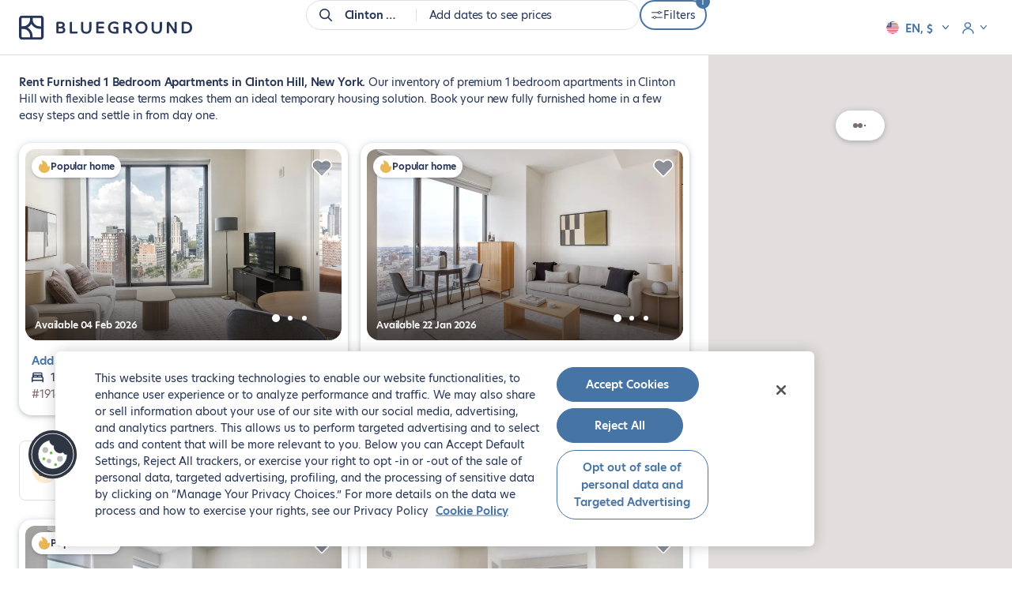

--- FILE ---
content_type: text/html; charset=utf-8
request_url: https://www.theblueground.com/furnished-apartments-new-york-usa/s/clinton-hill/f/bedrooms_1
body_size: 32444
content:
<!DOCTYPE html> <html lang="en"> <head> <meta charset="utf-8"> 
    <title>Furnished 1 Bedroom Apartments for Rent in Clinton Hill, New York | Blueground</title>
    <meta name="description" content="Rent fully furnished 1 bedroom apartments in Clinton Hill, New York. Find the best apartment rentals in the top neighborhoods and book your short-term or long-term accommodation." />
    <meta property="og:ttl" content="604800" />
    <meta property="og:url" content="https://www.theblueground.com/furnished-apartments-new-york-usa/s/clinton-hill/f/bedrooms_1" />
    <meta property="og:type" content="website" />
    <meta property="og:title" content="Furnished 1 Bedroom Apartments for Rent in Clinton Hill, New York | Blueground" />
    <meta property="og:description" content="Rent fully furnished 1 bedroom apartments in Clinton Hill, New York. Find the best apartment rentals in the top neighborhoods and book your short-term or long-term accommodation." />
    <meta property="og:image" content="https://photos2.theblueground.com/736/social/NYC.jpg" />
    <meta name="twitter:card" content="summary" />
    <meta name="twitter:site" content="https://www.theblueground.com/furnished-apartments-new-york-usa/s/clinton-hill/f/bedrooms_1" />
    <meta name="twitter:url"  content="https://twitter.com/theblueground" />
    <meta name="twitter:title" content="Furnished 1 Bedroom Apartments for Rent in Clinton Hill, New York | Blueground" />
    <meta name="twitter:description" content="Rent fully furnished 1 bedroom apartments in Clinton Hill, New York. Find the best apartment rentals in the top neighborhoods and book your short-term or long-term accommodation." />
    <meta name="twitter:image" content="https://photos2.theblueground.com/736/social/NYC.jpg" />
    
    <link rel="canonical" href="https://www.theblueground.com/furnished-apartments-new-york-usa/s/clinton-hill/f/bedrooms_1" />
    <script type="application/ld+json">{"@context":"http://schema.org","@type":["Product"],"name":"Furnished 1 Bedroom Apartments for Rent in Clinton Hill, New York | Blueground","image":["https://photos2.theblueground.com/736/social/NYC.jpg"],"description":"Rent fully furnished 1 bedroom apartments in Clinton Hill, New York. Find the best apartment rentals in the top neighborhoods and book your short-term or long-term accommodation.","url":"https://www.theblueground.com/furnished-apartments-new-york-usa/s/clinton-hill/f/bedrooms_1","offers":{"@type":"AggregateOffer","priceCurrency":"USD","offerCount":17,"lowPrice":2400}}</script>
    <link rel="preload" as="image" fetchpriority="high" href="https://photos2.theblueground.com/736/pg76632-o-fe4efda4-f5fd-4a3d-8275-2062ad838031.jpeg?quality=low"
      imagesrcset="https://photos2.theblueground.com/368/pg76632-o-fe4efda4-f5fd-4a3d-8275-2062ad838031.jpeg?quality=low 368w, https://photos2.theblueground.com/736/pg76632-o-fe4efda4-f5fd-4a3d-8275-2062ad838031.jpeg?quality=low 736w"
      imagesizes="(max-width: 360px) 368px, 736px" /> 
       <script>
         var Blueground = {
           pageData: {
             property: {
               cityCode: 'NYC'
             }
           }
         };
       </script>
         <script> var Blueground = Blueground || {}
  Blueground.configuration = {"path":"/furnished-apartments-new-york-usa/s/clinton-hill/f/bedrooms_1","lang":"en","langIso":"en","brazeKey":"ODljOTVkMzctZGNiNS00ODViLWJkNjUtZWU1MWRjNmY4NjRi","businessConfiguration":{"sales":{"phone":"+1 917 259 1222","email":"sales-nyc@theblueground.com"},"info":{"address":"101 5th Ave, New York, NY 10003 - 7th floor","email":"info-nyc@theblueground.com","phone":"","whatsapp":""}},"requestOriginUS":true,"csrfToken":"FN3vd9FQ-_siQU5o5vel3cDAj1-GqH4yGQVk","googleClientId":"651741430298-7vrr9afb72q9grqq8henj616givr4s0u.apps.googleusercontent.com","currency":"USD","environment":"production","notifications":[],"websiteUrl":"https://www.theblueground.com","featureFlags":{"citiesWithoutSecurityDeposit":"MIA,NYC,SFO,BOS,WDC,CHI,SEA,DEN,ATX,SAN,LAX,PDX,BNA,DFW,STL,MSP,MCI,ATL,MCO,TPA,MEM,DTW,TUL","citiesWithSepaBankTransfer":"LON,PAR,BER,MAD,BCN,MLG","citiesWithShortTermBookings":"DXB,MEX,LON,ATH,PRG,SAO,BCN,IST,LIS,RIO,VIE,ZRH,TLV,AUS,BRU,ITA,NLD,NOR,CAI,ARG,NZL,COL,CHL,SWE,HRV,PAR","disabledCities":"CPH,BSB,HKG,HKN,SGP,BKK,TUL,OSA","isSplitEnabled":false,"partnersViaHyperion":[""],"isRankingEnabled":true,"isDebugRankingEnabled":true,"isTotalPricesEnabled":true},"countryConfiguration":{"seoIndexation":{"languages":["en","es","fr","de","ja","ko"]}},"isLoggedIn":false,"googleMapsKey":"AIzaSyB8S1QTcW9PFbzYMTM10TgkDF6CX_qKonc","propertiesPerPage":18,"isBot":true,"initialData":{"bedrooms":[1],"subArea":["clinton-hill"],"cityCode":"NYC","cityInfo":{"_id":"67c8b6ebf2185a2430a85cea","placeId":"ct-eyJ0eXBlIjoiY2l0eSIsImxhdCI6NDAuNzEyNzc1MywibG5nIjotNzQuMDA1OTcyOH0","ancestry":[{"name":"North America","placeId":"rg-eyJ0eXBlIjoicmVnaW9uIiwibGF0Ijo1NC41MjU5NjE0LCJsbmciOi0xMDUuMjU1MTE4N30","fallback":false,"type":"region","originalPlaceId":"eyJ0eXBlIjoicmVnaW9uIiwibGF0Ijo1NC41MjU5NjE0LCJsbmciOi0xMDUuMjU1MTE4N30","slug":"north-america","translations":[{"locale":"en","name":"North America"}],"ordinal":0},{"name":"United States","shortName":"USA","placeId":"cn-eyJ0eXBlIjoiY291bnRyeSIsImxhdCI6MzguNzk0NTk1MiwibG5nIjotMTA2LjUzNDgzNzl9","fallback":false,"type":"country","originalPlaceId":"eyJ0eXBlIjoiY291bnRyeSIsImxhdCI6MzguNzk0NTk1MiwibG5nIjotMTA2LjUzNDgzNzl9","slug":"united-states","translations":[{"locale":"en","name":"United States"}],"ordinal":1},{"name":"New York","shortName":"NY","placeId":"st-eyJ0eXBlIjoic3RhdGUiLCJsYXQiOjQzLjI5OTQyODUsImxuZyI6LTc0LjIxNzkzMjYwMDAwMDAxfQ","fallback":false,"type":"state","originalPlaceId":"eyJ0eXBlIjoic3RhdGUiLCJsYXQiOjQzLjI5OTQyODUsImxuZyI6LTc0LjIxNzkzMjYwMDAwMDAxfQ","slug":"new-york","translations":[{"locale":"en","name":"New York"}],"ordinal":2},{"name":"New York County","placeId":"cy-eyJ0eXBlIjoiY291bnR5IiwibGF0Ijo0MC43ODMwNjAzLCJsbmciOi03My45NzEyNDg4fQ","fallback":false,"type":"county","originalPlaceId":"eyJ0eXBlIjoiY291bnR5IiwibGF0Ijo0MC43ODMwNjAzLCJsbmciOi03My45NzEyNDg4fQ","slug":"new-york-county","translations":[{"locale":"en","name":"New York County"}],"ordinal":3}],"bathrooms":[1,2,3,4,7],"bedrooms":[0,1,2,3,4],"countryCode":"USA","geoFence":{"type":"Polygon","coordinates":[[[-74.0162044,40.5954822],[-74.0162044,40.8494613],[-73.80453589999999,40.8494613],[-73.80453589999999,40.5954822],[-74.0162044,40.5954822]]]},"hasSingleBedAptsWithJrBedroom":true,"hasStudioAptsWithJrBedroom":false,"isDirty":false,"isDropped":false,"isFallback":false,"maxFloor":47,"maxLowestPricingSpan":37300,"maxRent":40130,"maxUtilitiesCost":595,"minFloor":0,"minRent":2400,"minUtilitiesCost":0,"name":"New York","originalPlaceId":"eyJ0eXBlIjoiY2l0eSIsImxhdCI6NDAuNzEyNzc1MywibG5nIjotNzQuMDA1OTcyOH0","propertyCount":2321,"slug":"new-york","translations":[{"locale":"en","name":"New York"}],"type":"city","updatedAt":"2026-01-08T08:02:27.084Z","marketCodes":["NYC"],"isShortTermEligible":false,"metadata":{"colloquialName":false},"bedroomsCount":{"0":361,"1":1120,"2":701,"3":114,"4":19,"5":5,"6":1},"translatedName":"New York","state":"NY","country":"USA","isUSCity":true,"isMarketCity":true,"buildings":[{"placeIds":["bd-111288"],"slug":"embassy-house","name":"Embassy House","countryCode":"USA","stateCode":"NY","neighborhood":"Midtown East","city":{"name":"New York","slug":"new-york","indexableLanguages":["en","es","fr","de","ja","ko"]}},{"placeIds":["bd-111289"],"slug":"windermere","name":"Windermere","countryCode":"USA","stateCode":"NY","neighborhood":"Upper West Side","city":{"name":"New York","slug":"new-york","indexableLanguages":["en","es","fr","de","ja","ko"]}},{"placeIds":["bd-149901"],"slug":"ambassador-east","name":"Ambassador East","countryCode":"USA","stateCode":"NY","neighborhood":"Midtown East","city":{"name":"New York","slug":"new-york","indexableLanguages":["en","es","fr","de","ja","ko"]}},{"placeIds":["bd-149907"],"slug":"57-thompson-st","name":"57 Thompson St","countryCode":"USA","stateCode":"NY","neighborhood":"SoHo","city":{"name":"New York","slug":"new-york","indexableLanguages":["en","es","fr","de","ja","ko"]}},{"placeIds":["bd-157862"],"slug":"the-b","name":"The B","countryCode":"USA","stateCode":"NY","neighborhood":"Alphabet City","city":{"name":"New York","slug":"new-york","indexableLanguages":["en","es","fr","de","ja","ko"]}},{"placeIds":["bd-188026"],"slug":"dutch-house","name":"Dutch House","countryCode":"USA","stateCode":"NY","neighborhood":"Long Island City","city":{"name":"New York","slug":"new-york","indexableLanguages":["en","es","fr","de","ja","ko"]}},{"placeIds":["bd-271"],"slug":"6367-wall-street","name":"63/67 wall street","countryCode":"USA","stateCode":"NY","neighborhood":"Financial District","city":{"name":"New York","slug":"new-york","indexableLanguages":["en","es","fr","de","ja","ko"]}},{"placeIds":["bd-301"],"slug":"tribeca-house","name":"Tribeca house","countryCode":"USA","stateCode":"NY","neighborhood":"Tribeca","city":{"name":"New York","slug":"new-york","indexableLanguages":["en","es","fr","de","ja","ko"]}},{"placeIds":["bd-4118"],"slug":"avalon-riverview","name":"Avalon riverview","countryCode":"USA","stateCode":"NY","neighborhood":"Long Island City","city":{"name":"New York","slug":"new-york","indexableLanguages":["en","es","fr","de","ja","ko"]}},{"placeIds":["bd-4582"],"slug":"atlantic-avenue","name":"Atlantic avenue","countryCode":"USA","stateCode":"NY","neighborhood":"Cobble Hill","city":{"name":"New York","slug":"new-york","indexableLanguages":["en","es","fr","de","ja","ko"]}},{"placeIds":["bd-4890"],"slug":"the-monterey","name":"The monterey","countryCode":"USA","stateCode":"NY","neighborhood":"East Harlem","city":{"name":"New York","slug":"new-york","indexableLanguages":["en","es","fr","de","ja","ko"]}},{"placeIds":["bd-4962"],"slug":"columbus-avenue","name":"Columbus avenue","countryCode":"USA","stateCode":"NY","neighborhood":"Manhattan Valley","city":{"name":"New York","slug":"new-york","indexableLanguages":["en","es","fr","de","ja","ko"]}},{"placeIds":["bd-5844"],"slug":"the-monterey-at-lex","name":"The monterey at lex","countryCode":"USA","stateCode":"NY","neighborhood":"East Harlem","city":{"name":"New York","slug":"new-york","indexableLanguages":["en","es","fr","de","ja","ko"]}},{"placeIds":["bd-6699"],"slug":"waterside-plaza","name":"Waterside plaza","countryCode":"USA","stateCode":"NY","neighborhood":"Kips Bay","city":{"name":"New York","slug":"new-york","indexableLanguages":["en","es","fr","de","ja","ko"]}},{"placeIds":["bd-7484"],"slug":"normandie-court","name":"Normandie court","countryCode":"USA","stateCode":"NY","neighborhood":"Yorkville","city":{"name":"New York","slug":"new-york","indexableLanguages":["en","es","fr","de","ja","ko"]}}]},"isSearchPage":false,"location":{"placeId":"ng-eyJ0eXBlIjoibmVpZ2hib3Job29kIiwibGF0Ijo0MC42ODk2ODM0LCJsbmciOi03My45NjYxMTQ0fQ","marketCode":"NYC","geoFence":{"type":"Polygon","coordinates":[[[-73.969324,40.6819781],[-73.969324,40.6937991],[-73.96264439999999,40.6937991],[-73.96264439999999,40.6819781],[-73.969324,40.6819781]]]},"ancestry":[{"name":"North America","placeId":"rg-eyJ0eXBlIjoicmVnaW9uIiwibGF0Ijo1NC41MjU5NjE0LCJsbmciOi0xMDUuMjU1MTE4N30","fallback":false,"type":"region","originalPlaceId":"eyJ0eXBlIjoicmVnaW9uIiwibGF0Ijo1NC41MjU5NjE0LCJsbmciOi0xMDUuMjU1MTE4N30","slug":"north-america","translations":[{"locale":"en","name":"North America"}],"ordinal":0},{"name":"United States","shortName":"USA","placeId":"cn-eyJ0eXBlIjoiY291bnRyeSIsImxhdCI6MzguNzk0NTk1MiwibG5nIjotMTA2LjUzNDgzNzl9","fallback":false,"type":"country","originalPlaceId":"eyJ0eXBlIjoiY291bnRyeSIsImxhdCI6MzguNzk0NTk1MiwibG5nIjotMTA2LjUzNDgzNzl9","slug":"united-states","translations":[{"locale":"en","name":"United States"}],"ordinal":1},{"name":"New York","shortName":"NY","placeId":"st-eyJ0eXBlIjoic3RhdGUiLCJsYXQiOjQzLjI5OTQyODUsImxuZyI6LTc0LjIxNzkzMjYwMDAwMDAxfQ","fallback":false,"type":"state","originalPlaceId":"eyJ0eXBlIjoic3RhdGUiLCJsYXQiOjQzLjI5OTQyODUsImxuZyI6LTc0LjIxNzkzMjYwMDAwMDAxfQ","slug":"new-york","translations":[{"locale":"en","name":"New York"}],"ordinal":2},{"name":"New York County","placeId":"cy-eyJ0eXBlIjoiY291bnR5IiwibGF0Ijo0MC43ODMwNjAzLCJsbmciOi03My45NzEyNDg4fQ","fallback":false,"type":"county","originalPlaceId":"eyJ0eXBlIjoiY291bnR5IiwibGF0Ijo0MC43ODMwNjAzLCJsbmciOi03My45NzEyNDg4fQ","slug":"new-york-county","translations":[{"locale":"en","name":"New York County"}],"ordinal":3},{"name":"New York","placeId":"ct-eyJ0eXBlIjoiY2l0eSIsImxhdCI6NDAuNzEyNzc1MywibG5nIjotNzQuMDA1OTcyOH0","fallback":false,"type":"city","originalPlaceId":"eyJ0eXBlIjoiY2l0eSIsImxhdCI6NDAuNzEyNzc1MywibG5nIjotNzQuMDA1OTcyOH0","slug":"new-york","translations":[{"locale":"en","name":"New York"}],"ordinal":4},{"name":"Brooklyn","placeId":"ar-eyJ0eXBlIjoiYXJlYSIsImxhdCI6NDAuNjc4MTc4NCwibG5nIjotNzMuOTQ0MTU3OX0","fallback":false,"type":"area","originalPlaceId":"eyJ0eXBlIjoiYXJlYSIsImxhdCI6NDAuNjc4MTc4NCwibG5nIjotNzMuOTQ0MTU3OX0","slug":"brooklyn","translations":[{"locale":"en","name":"Brooklyn"}],"ordinal":5}],"translations":[{"locale":"en","name":"Clinton Hill"}],"name":"Clinton Hill","metaName":"New York","type":"neighborhood","slug":"clinton-hill","bedrooms":[0,1,2],"state":"NY","country":"USA","isMarketCity":true}},"cookies":{}};
  Blueground.env = {
    NAMESPACE: 'production',
    SENTRY_RELEASE_VERSION: '27f3f91c4c3bed069733d5bb199774bf2f5c7174',
    SENTRY_CLIENT_DSN: 'https://464c63637a154718961892182d7b0cd3@sentry.io/1387058'
  } </script>  <meta name="viewport" content="width=device-width,initial-scale=1"> <link rel="manifest" href="/manifest.webmanifest"> <meta name="theme-color" content="#273656"> <meta name="mobile-web-app-capable" content="yes"> <meta name="apple-mobile-web-app-status-bar-style" content="default"> <meta name="msapplication-navbutton-color" content="#273656"> <meta name="msapplication-TileColor" content="#FFFFFF"> <link rel="icon" href="/favicon.ico" sizes="32x32"> <link rel="icon" href="https://cdn.theblueground.com/website/static/img/icon.76aef28f8a6ef7646d47.svg" type="image/svg+xml"> <link rel="apple-touch-icon" href="https://cdn.theblueground.com/website/static/img/apple-touch-icon.68445bcd51d92239ff85.png"> <link rel="preconnect" href="https://www.googletagmanager.com"> <link rel="preconnect" href="https://cdn.theblueground.com"> <link rel="preconnect" href="https://photos2.theblueground.com" crossorigin> <link rel="preconnect" href="https://cdn.cookielaw.org">  <script> var Blueground = Blueground || {};
  var dataLayer = window.dataLayer || [];
  var analyticsEventQueue = [];

  function gtag(){dataLayer.push(arguments);}

  function isUserInEuropeOrBrazil() {
    var timeZone = Intl.DateTimeFormat().resolvedOptions().timeZone;

    return (timeZone.indexOf('Europe/') === 0 ||
        timeZone.indexOf('Brazil') !== -1 ||
        timeZone.indexOf('America/Noronha') !== -1 ||
        timeZone.indexOf('America/Belem') !== -1 ||
        timeZone.indexOf('America/Fortaleza') !== -1 ||
        timeZone.indexOf('America/Recife') !== -1 ||
        timeZone.indexOf('America/Araguaina') !== -1 ||
        timeZone.indexOf('America/Maceio') !== -1 ||
        timeZone.indexOf('America/Bahia') !== -1 ||
        timeZone.indexOf('America/Sao_Paulo') !== -1 ||
        timeZone.indexOf('America/Campo_Grande') !== -1 ||
        timeZone.indexOf('America/Cuiaba') !== -1 ||
        timeZone.indexOf('America/Santarem') !== -1 ||
        timeZone.indexOf('America/Porto_Velho') !== -1 ||
        timeZone.indexOf('America/Boa_Vista') !== -1 ||
        timeZone.indexOf('America/Manaus') !== -1 ||
        timeZone.indexOf('America/Eirunepe') !== -1 ||
        timeZone.indexOf('America/Rio_Branco') !== -1);
  }

  gtag('consent', 'default', isUserInEuropeOrBrazil()
    ? {
        ad_storage: 'denied',
        ad_user_data: 'denied',
        ad_personalization: 'denied',
        analytics_storage: 'denied',
        functionality_storage: 'denied',
        personalization_storage: 'denied',
        security_storage: 'denied'
      }
    : {
        ad_storage: 'granted',
        ad_user_data: 'granted',
        ad_personalization: 'granted',
        analytics_storage: 'granted',
        functionality_storage: 'granted',
        personalization_storage: 'granted',
        security_storage: 'granted'
      }
  );

  // Push userId to dataLayer
  var user = Blueground.configuration.user;
  var userId = {userId: user && user.id};
  dataLayer.push(userId); </script>   <script> (function(w,d,s,l,i){w[l]=w[l]||[];w[l].push({'gtm.start':
      new Date().getTime(),event:'gtm.js'});var f=d.getElementsByTagName(s)[0],
      j=d.createElement(s),dl=l!='dataLayer'?'&l='+l:'';j.async=true;j.src=
      'https://www.googletagmanager.com/gtm.js?id='+i+dl;f.parentNode.insertBefore(j,f);
    })(window,document,'script','dataLayer', 'GTM-M2VZ79W'); </script>    <script defer="defer" src="https://cdn.cookielaw.org/scripttemplates/otSDKStub.js" type="text/javascript" data-language="en" charset="UTF-8" data-domain-script="85a92e56-ec00-4a84-8394-ea4ba41a68aa"></script> <script defer="defer" type="text/javascript"> function OptanonWrapper() { } </script>   <script>  if ('serviceWorker' in navigator) {
      window.addEventListener('load', () => {
        navigator.serviceWorker.register('/offline-sw.js');
      });
    }  </script>  <script type="application/ld+json"> {
    "@context": "http://schema.org",
    "@type": "WebSite",
    "name": "Blueground",
    "alternateName": "Blueground",
    "url": "https://www.theblueground.com/",
    "hasPart": {
      "@type": "WebPage",
      "url": "https://www.theblueground.com/",
      "name": "Blueground"
    },
    "publisher": {
      "@type": "Organization",
      "name": "Blueground",
      "legalName": "Blueground Holdings Ltd",
      "url": "https://www.theblueground.com/",
      "logo": "https://cdn.theblueground.com/website/static/img/logo-wordmark-blue-main.22765a5ac859b1b91802.svg",
      "foundingDate": "2013",
      "numberOfEmployees": {
        "@type": "QuantitativeValue",
        "description": "1000-1500"
      },
      "founder": "Alexandros Chatzieleftheriou",
      "founders": [
        {
          "@type": "Person",
          "name": "Alexandros Chatzieleftheriou"
        },
        {
          "@type": "Person",
          "name": "Alexis Maragkos"
        },
        {
          "@type": "Person",
          "name": "Andreas Nezeritis"
        },
        {
          "@type": "Person",
          "name": "Penny Papakonstantinou"
        }
      ],
      "sameAs": [
        "https://www.facebook.com/theblueground/",
        "https://www.linkedin.com/company/blueground-co/",
        "https://www.instagram.com/bluegroundhomes/",
        "https://twitter.com/theblueground",
        "https://www.instagram.com/bluegroundhomes/",
        "https://www.youtube.com/channel/UC-82kDB6nRWUBSguDHw6-bg"
      ]
    }
  } </script>  
       <script>
         dataLayer.push({"bg_country":"United States","bg_city":"New York","bg_area":"Brooklyn","bg_neighborhood":"Clinton Hill","country":"USA","city":"NYC","pageCategory":"searchPage","propertyId":["76632","25171","25148","42283","43447","54968","65038","56958","65037","54970","54966","76692","54969","25170","113393","76633","113394"],"cityName":"New York","stateName":"NY"});
       </script>
      <script type="speculationrules"> {
        "prerender": [
          {
            "where": {
              "and": [
                {
                  "href_matches": "/furnished-apartments-*"
                },
                {
                  "not": {
                    "selector_matches": ".property"
                  }
                }
              ]
            },
            "eagerness": "moderate"
          }
        ]
      } </script> <script> // Re-push the current dataLayer object to the dataLayer to ensure GTM captures events for pre-rendered pages
      document.addEventListener(
        'visibilitychange',
        () => {
          if (document.visibilityState === 'visible') {
            const currentDataLayer = [...window.dataLayer];
            currentDataLayer.forEach(item => {
              window.dataLayer.push(item);
            });
          }
        },
        {once: true}
      ); </script> <link rel="preload" as="font" type="font/woff2" crossorigin="anonymous" href="https://cdn.theblueground.com/website/static/fonts/hero-new-400.cbd17fbc1ce48589b38e.woff2"> <link rel="preload" as="font" type="font/woff2" crossorigin="anonymous" href="https://cdn.theblueground.com/website/static/fonts/hero-new-600.175f1b795c7ccde124f9.woff2"> <link rel="preload" as="font" type="font/woff2" crossorigin="anonymous" href="https://cdn.theblueground.com/website/static/fonts/laca-400.688f2d689203def680ac.woff2"> <link rel="preload" as="font" type="font/woff2" crossorigin="anonymous" href="https://cdn.theblueground.com/website/static/fonts/laca-500.b027cfdd9b1c193aec5c.woff2"> <style>.ui-button__flat,.ui-button__link,.ui-button__link--secondary{display:inline-flex;align-items:center;justify-content:center;width:100%;border-radius:24px;font-weight:600;text-decoration:none;box-sizing:border-box;border-width:2px;border-style:solid}.properties .texts .h1{font-size:1rem;line-height:1.571rem;font-family:hero-new,sans-serif;font-weight:600;display:inline;margin:0}.properties .texts .text{font-size:1rem;line-height:1.571rem;font-family:hero-new,sans-serif;display:none}@media (min-width:768px){.ui-button__flat,.ui-button__link,.ui-button__link--secondary{width:auto}.properties .wrap-texts{padding-top:94px}.properties .texts .h1--with-full-stop:after{content:"."}.properties .texts .text{display:inline;margin:0}.properties .texts .text a{text-decoration:underline;color:#273656}.lt-footer__resources{display:none}}.link-list__list{list-style:none;padding:0;margin:0;display:flex;flex-wrap:wrap;gap:16px 24px;flex-basis:calc(50% - 12px)}.link-list__list li{flex-basis:100%}.link-list__list li a{text-decoration:none;padding:0}.link-list__show-more{margin-top:24px}.link-list .ui-expandable .link-list__list{margin-top:0}.link-list__show-more-button{padding:0;font-weight:600}.u-pd--0{padding:0!important}h1,h2{margin:0}h1{font-family:laca,sans-serif;font-weight:400;font-size:2.857rem;line-height:3.143rem}@media (min-width:768px){h1{font-size:3.571rem;line-height:4rem}}@media (min-width:992px){.link-list__list li{flex-basis:calc(25% - 24px)}h1{font-size:4.143rem;line-height:4.571rem}}h2{font-family:laca,sans-serif;font-weight:400;font-size:2.286rem;line-height:2.571rem}@media (min-width:768px){h2{font-size:2.857rem;line-height:3.143rem}}.blank-slate .capitalized{display:inline-block}.blank-slate .capitalized:first-letter{text-transform:uppercase}@media (min-width:768px){.blank-slate{height:calc(100vh - 300px);min-height:520px;display:flex;flex-direction:column;align-items:center;justify-content:center}.blank-slate__title{font-size:1.714rem;line-height:1.857rem}.blank-slate__title{margin-top:16px}}.listing-promo-card{display:flex;flex-direction:column;width:100%;height:100%}.listing-promo-card__header{font-family:laca,sans-serif;font-weight:500;font-size:1.571rem;line-height:1.857rem;text-align:center;padding:16px;border-radius:8px 8px 0 0;color:#fff;background-color:#273656}@media (min-width:576px){.listing-promo-card__header{padding:24px}}@media (min-width:768px){.listing-promo-card__header{font-size:1.571rem;line-height:1.714rem}.listing-promo-card__header{padding:16px}}@media (min-width:992px){h2{font-size:3.286rem;line-height:3.571rem}.listing-promo-card__header{font-size:1.714rem;line-height:2rem}.listing-promo-card__header{padding:24px}}.listing-promo-card__content{height:100%;padding:24px 16px 48px;display:flex;flex-direction:column;justify-content:space-between}@media (min-width:576px){.listing-promo-card__content{padding:24px 24px 48px}}@media (min-width:768px){.listing-promo-card__content{padding:24px 16px 48px}}@media (min-width:992px){.listing-promo-card__content{padding:24px 24px 56px}}.listing-promo-card__button{width:100%;display:flex;justify-content:space-between;align-items:center;padding:8px 8px 8px 16px;border:1px solid #e3dede;border-radius:50px;background-color:#fff;color:#273656}.listing-promo-card__button+.listing-promo-card__button{margin-top:16px}@media (min-width:576px){.listing-promo-card__button{padding:16px 8px 16px 16px}}.listing-promo-card__button-content{display:flex;align-items:center;text-align:start}.listing-promo-card__button-details{font-size:.857rem;line-height:1.429rem}@media (min-width:768px){.listing-promo-card__button{padding:8px 8px 8px 16px}.heading-4{font-size:1.714rem;line-height:1.857rem}}.u-mgr--2{margin-right:16px!important}@media (min-width:992px){.listing-promo-card__button{padding:16px 8px 16px 16px}.heading-4{font-size:2rem;line-height:2.286rem}}.search-tip--button-only{box-shadow:none;padding:0}.blank-slate{width:100%;max-width:352px;text-align:center;box-sizing:border-box;padding:16px}.blank-slate__title{font-family:laca,sans-serif;font-weight:400;font-size:1.714rem;line-height:2rem;margin-top:12px}@media (min-width:768px){.blank-slate{height:calc(100vh - 300px);min-height:520px;display:flex;flex-direction:column;align-items:center;justify-content:center}.blank-slate--short{min-height:400px}.blank-slate__title{font-size:1.714rem;line-height:1.857rem}.blank-slate__title{margin-top:16px}}.blank-slate__search-tip{max-width:328px;margin:24px auto 0}@media (min-width:992px){.blank-slate__title{font-size:2rem;line-height:2.286rem}.listing__properties{min-height:100vh;width:70%}}@media (min-width:1920px){.listing__properties{width:50%}}.link{display:inline;border-radius:24px;text-decoration:underline;color:#4674a4}.ui-button__flat,.ui-button__ghost,.ui-button__link,.ui-button__link--secondary{display:inline-flex;align-items:center;justify-content:center;width:100%;border-radius:24px;font-weight:600;text-decoration:none;box-sizing:border-box;border-width:2px;border-style:solid}.ui-button__link--secondary{color:#273656}.ui-button--regular{font-size:1rem;line-height:1.571rem;padding:0 23px;height:48px;min-width:200px}@media (min-width:768px){.blank-slate__search-tip{margin:48px auto 0}.properties .wrap-texts{padding-top:94px}.ui-button__flat,.ui-button__ghost,.ui-button__link,.ui-button__link--secondary{width:auto}.listing-cards .promo-info__container{width:calc(50% - 8px);margin-bottom:32px}.listing-cards .promo-info__container .listing-card{width:auto;height:100%;margin-bottom:0}}@media (min-width:1920px){.listing-cards{margin-right:32px}}@media (min-width:992px){.listing-cards .promo-info__container{width:100%;display:flex;justify-content:center}.listing-cards .promo-info__container .listing-card{width:388px}}@media (min-width:1200px){.listing-cards .promo-info__container{width:calc(50% - 8px);display:block}.listing-cards .promo-info__container .listing-card{width:auto}}.listing-cards .promo-carousel__container{overflow:hidden}.listing-cards .listing-promo-carousel__slides{display:flex}.listing-cards .listing-promo-carousel__slide{flex:0 0 100%}.search-tip{box-shadow:0 6px 11px 0 rgba(39,54,86,.14),0 4px 16px 0 rgba(39,54,86,.12);padding:16px;box-sizing:border-box;border-radius:16px;text-align:center;background-color:#fff;position:relative}.search-tip__title{display:inline-flex;align-items:center;gap:6px;margin-bottom:8px}.search-tip__apply-container{height:36px}.listing__search-tip-container{display:flex;justify-content:center;margin:12px 16px 24px}@media (min-width:768px){.listing__search-tip-container{margin:0 16px 32px}}@media (min-width:992px){.listing-header .lt-header__logo-container{width:172px;overflow:visible}.listing__search-tip-container{margin:0 24px 32px}}.listing__search-tip{width:100%}@media (min-width:1200px){.listing-header .lt-header__logo-container{width:226px}.listing__search-tip{width:550px}}@media (min-width:1440px){.listing-card{min-width:393px;max-width:calc(50% - 12px)}.listing-cards .promo-info__container{max-width:calc(50% - 12px)}.listing-cards .promo-info__container .listing-card{max-width:100%}.listing__properties{width:60%}}@media (min-width:1920px){.listing__properties{width:50%}.properties .texts{margin-right:32px}}.contact-details{display:flex;align-items:flex-start}.contact-details__icon{width:32px;height:32px;margin:0;display:inline-flex;justify-content:center;align-items:center;border-radius:50%;flex-shrink:0}.contact-details__icon--background{background-color:#f8f8f7;margin-right:8px}.contact-details__icon img{width:16px;height:16px}.contact-details__category{display:flex;align-items:center;margin:16px 24px 0 0}.contact-details--column{flex-direction:column}.listing-info-card{display:flex;flex-direction:column;background-color:#fff;width:100%;height:100%;padding:16px 16px 32px;box-sizing:border-box;border-radius:8px}@media (min-width:576px){.listing-info-card{padding:16px 24px 48px}}@media (min-width:768px){.listing-info-card{padding:16px 16px 32px}}.listing-info-card .contact-details__category{margin-top:8px}.listing-info-card .contact-details__category:first-child{margin-top:0}.listing-info-card__let-us-help{font-size:1.143rem;line-height:1.857rem;display:inline-block;margin:8px 0 16px;color:#486688;font-weight:600}@media (min-width:992px){.listing-info-card{padding:16px 24px 48px}.listing-info-card__illustration{width:80px;height:80px}.listing-info-card__let-us-help{margin:16px 0}}.listing-info-card__heading{margin-bottom:8px;max-width:310px}.heading-4{font-family:laca,sans-serif;font-weight:400;font-size:1.714rem;line-height:2rem}@media (min-width:768px){.heading-4{font-size:1.714rem;line-height:1.857rem}}.u-pdy--0{padding-top:0!important;padding-bottom:0!important}.u-mgr--3{margin-right:24px!important}@media (min-width:1440px){.listing-info-card__heading{max-width:370px;margin-bottom:16px}}@media (min-width:992px){.heading-4{font-size:2rem;line-height:2.286rem}}.ui-button__flat,.ui-button__ghost,.ui-button__link,.ui-button__link--primary{display:inline-flex;align-items:center;justify-content:center;width:100%;border-radius:24px;font-weight:600;text-decoration:none;box-sizing:border-box;border-width:2px;border-style:solid}.ui-button__ghost{color:#4674a4;background-color:rgba(0,0,0,0);border-color:#4674a4}.ui-button__link{font-size:1rem;line-height:1.571rem;min-width:auto!important;padding:8px 0;font-weight:400;text-decoration:underline;background-color:rgba(0,0,0,0);border:none}.ui-button__link--primary{color:#4674a4}.ui-button--small{font-size:1rem;line-height:1.571rem;padding:0 23px;height:36px}@media (min-width:768px){.ui-button__flat,.ui-button__ghost,.ui-button__link,.ui-button__link--primary{width:auto}.listing-header{height:70px;position:fixed;border-color:#e3dede;box-shadow:none;z-index:5}.listing-header .lt-header__container{height:70px}.listing-header .lt-header__logo-container{width:26px;overflow:hidden}.on-demand-blank-slate{height:calc(100vh - 300px);min-height:520px;display:flex;align-items:center;justify-content:center;flex-direction:column}.properties .wrap-texts{padding-top:94px}}.on-demand-blank-slate{width:100%;max-width:352px;text-align:center;box-sizing:border-box;padding:16px}.properties .wrap-texts--empty{padding-top:190px;display:flex;align-items:center;justify-content:center}.u-mgt--1{margin-top:8px!important}.u-mgt--3{margin-top:24px!important}h4{margin:0}h4{font-family:laca,sans-serif;font-weight:400;font-size:1.714rem;line-height:2rem}@media (min-width:768px){.properties .wrap-texts--empty{padding-top:94px}.lt-footer__resources{display:none}h4{font-size:1.714rem;line-height:1.857rem}}.monthly-price__amount .price{font-size:1.286rem;line-height:2rem;font-weight:600;display:inline;color:#273656}.monthly-price__discount{margin-bottom:-8px}.monthly-price__discount-wrapper{display:flex;align-items:baseline}.monthly-price__discount-wrapper img{margin-bottom:-3px}.monthly-price__discount.price{font-size:1rem;line-height:1.571rem;display:block;color:#387671;font-weight:600}.monthly-price__price-suffix-wrapper{display:flex;align-items:baseline}.listing__total-monthly-toggle--grayed{color:#7b6e6b}.listing__total-monthly-toggle-message--grayed>img{filter:grayscale(100%)}@media (min-width:1920px){.listing-cards{margin-right:32px}.listing__properties{width:50%}}@media (min-width:992px)and (max-width:1199px){.u-hidden--lg{display:none!important}}@media (min-width:1200px){.u-hidden--xl{display:none!important}}@media (min-width:768px){.lt-header__logo-container{width:172px;height:24px}.lt-header__logo img:first-child{display:inline-block;width:171px;height:auto}.lt-header__logo img:last-child{display:none}}.ui-toggle{display:inline-flex}.ui-toggle__hidden-checkbox{position:absolute;width:0;height:0;padding:0;margin:0;border:none;opacity:0;-webkit-appearance:none;-moz-appearance:none;appearance:none}.ui-toggle__label{font-size:1rem;line-height:1.571rem;margin-right:12px;position:relative;top:2px}.ui-toggle__switch{position:relative;display:flex;align-items:center}.ui-toggle__switch-bar{width:34px;height:14px;background-color:#b6afaf;border-radius:7px;position:relative;overflow:hidden;z-index:1}.ui-toggle__switch-bar:before{content:"";position:absolute;width:100%;height:100%;background-color:#9fc6e0;left:-15px;border-radius:7px}.ui-toggle__hidden-checkbox:checked~.ui-toggle__switch .ui-toggle__switch-bar:before{transform:translate3d(15px,0,0)}.ui-toggle__switch-slider{box-shadow:0 2px 4px rgba(39,54,86,.14),0 1px 10px rgba(39,54,86,.2);width:20px;height:20px;position:absolute;left:0;border-radius:50%;z-index:2}.ui-toggle__switch-slider:after{content:"";width:20px;height:20px;position:absolute;top:0;left:0;background-color:#fff;z-index:1;border-radius:50%}.ui-toggle__hidden-checkbox:checked~.ui-toggle__switch .ui-toggle__switch-slider{transform:translate3d(15px,0,0)}.ui-toggle__hidden-checkbox:checked~.ui-toggle__switch .ui-toggle__switch-slider:after{background-color:#4674a4}.dialog-popover{display:inline-block}.monthly-price{display:flex;align-items:baseline;color:#273656;font-weight:400}.monthly-price__amount{display:flex;flex-direction:column}.listing-card__discount-price{align-items:flex-start;white-space:nowrap}@media (min-width:992px){h4{font-size:2rem;line-height:2.286rem}.listing__properties{min-height:100vh;width:70%}.listing__total-monthly-toggle .ui-toggle__label{margin-left:8px}}.listing__total-monthly-share-wrapper{display:flex;align-items:flex-start;justify-content:space-between;margin-top:16px;margin-bottom:-8px;gap:16px}@media (min-width:768px){.listing__total-monthly-share-wrapper{margin-top:24px;min-height:36px}}.listing__total-monthly-toggle{flex-direction:row-reverse}.listing__total-monthly-toggle .ui-toggle__label{top:0;margin-right:0}.listing__total-monthly-toggle-message{display:flex;align-items:flex-start;gap:8px;color:#7b6e6b}.listing__total-monthly-toggle-message>img{width:24px;height:24px}.listing__total-monthly-toggle-container{display:flex;align-items:center;gap:8px;flex-shrink:0;margin-top:4px}@media (min-width:992px){.listing__total-monthly-toggle-container{margin-top:0}.properties .texts{margin-left:24px;margin-right:24px}}@media (max-width:575px){.u-hidden--xs{display:none!important}}@media (min-width:576px)and (max-width:767px){.u-hidden--sm{display:none!important}}@media (min-width:768px)and (max-width:991px){.u-hidden--md{display:none!important}}.u-mgt--0{margin-top:0!important}button,input{font-family:hero-new,sans-serif}strong{font-weight:600}.ui-button__flat{display:inline-flex;align-items:center;justify-content:center;width:100%;border-radius:24px;font-weight:600;text-decoration:none;box-sizing:border-box;border-width:2px;border-style:solid}@media (min-width:768px){.ui-button__flat{width:auto}}.ui-button__flat img{width:16px!important;height:16px!important}.ui-button__flat{font-size:1rem;line-height:1.571rem;padding:8px 0;color:#4674a4;max-height:36px;box-sizing:border-box;background-color:rgba(0,0,0,0);border:none}.ui-button__display--inline{width:auto!important}.dropdown-wrapper{display:inline-block}.dropdown-container{position:relative;display:inline-block}.dropdown-container__header{display:flex;align-items:center}.dropdown-container__menu{box-shadow:0 2px 4px rgba(39,54,86,.14),0 1px 10px rgba(39,54,86,.2);z-index:2;margin-top:5px;position:absolute;border-radius:4px;opacity:0;visibility:hidden}.dropdown-container__menu--right{right:0}.listing-amenities{font-size:1rem;line-height:1.571rem;display:flex;justify-content:flex-start;gap:8px 24px;flex-wrap:wrap;color:#273656}.listing-amenities__amenity{display:flex;justify-content:flex-start}.listing-amenities__amenity img{width:16px;height:16px;margin-right:8px;position:relative;top:2px}.price{font-size:1rem;line-height:1.571rem}.nightly-price{display:inline-flex;align-items:baseline;color:#273656;font-weight:400}.nightly-price__suffix{font-size:1rem;line-height:1.571rem;margin-left:2px;position:relative;top:2px}.nightly-price__suffix--total-prices{margin-left:4px}.nightly-price__amount{display:flex;flex-direction:column-reverse;position:relative;top:2px}.nightly-price__amount .price{font-size:1.286rem;line-height:2rem;font-weight:600;display:inline;color:#273656}.ui-heart{position:relative}.ui-heart__outline-icon{display:none;position:absolute;top:-1px;left:-1px;-o-object-fit:contain;object-fit:contain;width:28px;height:26px}.listing-card__carousel-placeholder-container{height:242px}@media (min-width:576px){.listing-card__carousel-placeholder-container{height:292px}}@media (min-width:768px){.listing-card__carousel-placeholder-container{height:242px}}@media (min-width:992px){.listing-card__carousel-placeholder-container{height:212px}}@media (min-width:1200px){.listing-card__carousel-placeholder-container{height:242px}}@media (min-width:1920px){.listing-card__carousel-placeholder-container{height:292px}}.listing-card{box-shadow:0 2px 4px rgba(39,54,86,.14),0 1px 10px rgba(39,54,86,.2);text-decoration:none;display:flex;flex-direction:column;position:relative;width:100%;border-radius:16px;background:#fff;margin-bottom:24px}@media (min-width:768px){.listing-card{margin-bottom:32px;width:calc(50% - 8px)}}@media (min-width:1440px){.listing-card{min-width:393px;max-width:calc(50% - 12px)}}.listing-card__carousel-placeholder-container{position:relative;width:100%}.listing-card__carousel-container{width:100%;height:100%}.listing-card__carousel-image-placeholder{position:absolute;top:0;left:0;width:100%;height:100%;-o-object-fit:cover;object-fit:cover;border-radius:16px}.listing-card__carousel{box-sizing:border-box;margin:8px 8px 0;background-color:#fff;position:relative}.listing-card__wishlist{position:absolute!important;top:calc(12px + 8px);right:calc(12px + 8px);z-index:1}.listing-card__info{display:flex;flex-direction:column;justify-content:space-between;width:100%;height:100%;box-sizing:border-box;padding:16px;gap:16px}.listing-card__basic-info{font-size:1rem;line-height:1.571rem;color:#273656;display:flex;flex-grow:1}.listing-card__name-address{display:-webkit-box;-webkit-line-clamp:2;-webkit-box-orient:vertical;overflow:hidden}.listing-card__id{color:#7b6e6b}.listing-card__price-utilities-container{display:flex;justify-content:space-between;flex-direction:column}.listing-card__price-utilities{display:flex;align-items:baseline;flex-wrap:wrap;height:28px}.listing-card__price{margin-right:4px}.listing-cards{width:calc(100% - 32px);min-width:320px;margin:0 auto}@media (min-width:768px){.listing-cards{width:auto;margin-left:16px;margin-right:16px;margin-top:14px;padding-top:0}.listing-cards .properties{display:flex;justify-content:space-between;flex-wrap:wrap}}@media (min-width:992px){.listing-cards{margin-left:24px;margin-right:24px}}.listing-cards a{text-decoration:none}.language-currency-picker-button{display:flex;align-items:center;padding:10px 0 8px}.language-currency-picker-button__selections{display:inline-flex;align-items:center}.language-currency-picker-button__selections img{width:16px;height:16px;margin-right:8px;position:relative;top:-1px;border-radius:50%;background-color:#fff}.language-currency-picker-button__arrow{display:flex;align-items:center;margin-left:4px}.language-currency-picker-button__arrow img{width:24px!important;height:24px!important;position:relative;top:-1px}.lt-header{width:100%;position:fixed;top:0;left:0;box-sizing:border-box;z-index:110;border-bottom:1px solid;transform:translate3d(0,0,0);background-color:rgba(0,0,0,0);border-color:transparent}.lt-header--white{background-color:#fff;border-color:#e3dede}.lt-header__container{display:flex;justify-content:space-between;align-items:center;padding:0 16px;box-sizing:border-box;height:64px}@media (min-width:768px){.lt-header{position:absolute}.lt-header--white{background-color:rgba(0,0,0,0);border-color:transparent}.lt-header__container{padding:0 24px}}.lt-header__logo-container{position:relative;width:134px;height:13px}.lt-header__logo-container a{display:inline-block;width:100%;height:100%}.lt-header__logo{display:flex;align-items:center;position:absolute;top:0;left:0}.lt-header__logo img:first-child{display:none}@media (min-width:768px){.lt-header__logo-container{width:172px;height:24px}.lt-header__logo img:first-child{display:inline-block;width:171px;height:auto}.lt-header__logo img:last-child{display:none}}@media (min-width:1200px){.lt-header__logo-container{width:226px;height:32px}.lt-header__logo img:first-child{width:219px;height:32px}}.lt-header__logo img:last-child{width:134px;height:auto}.lt-header__left-side,.lt-header__right-side{display:flex;justify-content:flex-start;align-items:center}.lt-header__user{display:none}@media (min-width:768px){.lt-header__user{display:block}}.lt-header__user .dropdown-container,.lt-header__user .dropdown-wrapper{display:block}.lt-header__user .dropdown-container__menu{background-color:#fff;box-sizing:border-box;margin-top:19px;padding:8px 0}.lt-header__user-links{display:flex;align-items:center}.lt-header__user-links button{font-size:1rem;line-height:1.571rem}.lt-header__user-select{display:flex;align-items:center;background-color:rgba(0,0,0,0);border:none;padding:0}.lt-header__dark-person-icon{background-size:16px 16px;width:16px;height:16px}.lt-header .language-currency-picker-dropdown{display:none}@media (min-width:768px){.lt-header .language-currency-picker-dropdown{display:block}}.lt-header .language-currency-picker-dropdown .dropdown-container__menu{margin-top:14px}.lt-header__menu-arrow{width:24px;height:24px;background-position:right center}.lt-header__user-menu{width:100%}.lt-header__user-menu-item{font-size:1rem;line-height:1.571rem;box-sizing:border-box;background-color:#fff}.lt-header__user-menu-item .user-menu-item-link{display:flex;align-items:center;padding:16px;min-width:160px;box-sizing:border-box;text-decoration:none;color:#273656;white-space:nowrap}.lt-header__user-menu-item .user-menu-item-link--text-only{width:110px;padding:8px 16px}.lt-header__user-menu-item:first-child .user-menu-item-link{padding-top:8px}.lt-header__user-menu-item:last-child .user-menu-item-link{padding-bottom:8px}.lt-header__white{background-color:#fff;border-color:#e3dede}.listing-header.lt-header--is-top{box-shadow:none}.listing-header{height:130px;border-color:transparent;z-index:3;box-shadow:0 2px 4px rgba(39,54,86,.14),0 1px 10px rgba(39,54,86,.2)}@media (min-width:768px){.listing-header{height:70px;position:fixed;border-color:#e3dede;box-shadow:none;z-index:5}.listing-header .lt-header__container{height:70px}.listing-header .lt-header__logo-container{width:26px;overflow:hidden}}@media (min-width:992px){.listing-header .lt-header__logo-container{width:172px;overflow:visible}}@media (min-width:1200px){.listing-header .lt-header__logo-container{width:226px}}.listing__main-content{display:flex;padding-bottom:96px}.listing__properties{width:100%}@media (min-width:992px){.listing__properties{min-height:100vh;width:70%}}@media (min-width:1440px){.listing__properties{width:60%}}.properties .wrap-texts{width:100%;padding-top:130px;margin-bottom:24px;background-color:#fff}.properties .texts{margin-left:16px;margin-right:16px}@media (min-width:992px){.properties .texts{margin-left:24px;margin-right:24px}}@media (min-width:1920px){.listing-cards{margin-right:32px}.listing__properties{width:50%}.properties .texts{margin-right:32px}}.lt-footer__resources{border-bottom:1px solid #e3dede;padding:16px}@media (min-width:768px){.properties .wrap-texts{padding-top:94px}.lt-footer__resources{display:none}}.lt-footer__resources .toggle-resources-cta{font-weight:600;display:flex;justify-content:space-between;align-items:center}.lt-footer__resources img{transform:rotate(0);width:24px;height:24px}.lt-footer .links-title{font-weight:600;margin:16px 0;padding-top:16px;border-top:1px solid #e3dede}@media (min-width:768px){.lt-footer .links-title{border:none;margin:0 0 16px;padding-top:0}}.lt-footer .links-list-item{display:block;width:-moz-fit-content;width:fit-content;color:#273656;text-decoration:none;margin-bottom:8px}.lt-footer .links-list-item:last-child{margin-bottom:0}.lt-footer__social-container{grid-area:social-container;padding-top:32px;margin:32px -16px 0;border-top:1px solid #e3dede}.lt-footer__newsletter-container{grid-area:newsletter-container}.lt-footer__terms-container{grid-area:terms-container;margin-top:24px}body{background-color:#fff;overflow-x:hidden}.u-pdx--0{padding-left:0!important;padding-right:0!important}.u-mgr--1{margin-right:8px!important}.u-mgb--1{margin-bottom:8px!important}.u-mgt--2{margin-top:16px!important}*{outline:0}body{margin:0;padding:0;color:#273656}html{font-size:87.5%}body{font-family:hero-new,sans-serif;font-size:1rem;font-style:normal;font-weight:400;letter-spacing:-.01rem;line-height:1.571rem}button{font-family:hero-new,sans-serif}</style> <script defer="defer" src="https://cdn.theblueground.com/website/static/js/runtime.0605b49dadca2bfc4743.bundle.js"></script><script defer="defer" src="https://cdn.theblueground.com/website/static/js/84988.f17860731a964e90cf37.bundle.js"></script><script defer="defer" src="https://cdn.theblueground.com/website/static/js/96268.948bddab287a424d7532.bundle.js"></script><script defer="defer" src="https://cdn.theblueground.com/website/static/js/71506.9a46df0f5b6a016bf5fc.bundle.js"></script><script defer="defer" src="https://cdn.theblueground.com/website/static/js/52425.07b9a440aa2bd14a27a8.bundle.js"></script><script defer="defer" src="https://cdn.theblueground.com/website/static/js/65727.a60b2c4564f23e8a234b.bundle.js"></script><script defer="defer" src="https://cdn.theblueground.com/website/static/js/75220.6fea86c0ebd6e4ec3ff6.bundle.js"></script><script defer="defer" src="https://cdn.theblueground.com/website/static/js/47270.c4a99065595fa198bd79.bundle.js"></script><script defer="defer" src="https://cdn.theblueground.com/website/static/js/65621.2bc63a18dbdce588ad7f.bundle.js"></script><script defer="defer" src="https://cdn.theblueground.com/website/static/js/50034.0646b774c882aa010c92.bundle.js"></script><script defer="defer" src="https://cdn.theblueground.com/website/static/js/75693.a5469ea7bd1c7a834a8c.bundle.js"></script><script defer="defer" src="https://cdn.theblueground.com/website/static/js/70535.b346176ff1e00ea43eeb.bundle.js"></script><script defer="defer" src="https://cdn.theblueground.com/website/static/js/54358.059eeed72d09d300158b.bundle.js"></script><script defer="defer" src="https://cdn.theblueground.com/website/static/js/34216.921e852f34db5741ed13.bundle.js"></script><script defer="defer" src="https://cdn.theblueground.com/website/static/js/98154.957b61f3827cfc5c1091.bundle.js"></script><script defer="defer" src="https://cdn.theblueground.com/website/static/js/43365.dccb03eea679aa05439d.bundle.js"></script><script defer="defer" src="https://cdn.theblueground.com/website/static/js/properties-listing.dadfd4c35fb73c3cfe60.bundle.js"></script><script defer="defer" src="https://cdn.theblueground.com/website/static/js/common.605fb8bfb6cba0823ef3.bundle.js"></script></head> <body> 
       <script>window.__INITIAL_STATE__={"configuration":{"path":"/furnished-apartments-new-york-usa/s/clinton-hill/f/bedrooms_1","lang":"en","langIso":"en","brazeKey":"ODljOTVkMzctZGNiNS00ODViLWJkNjUtZWU1MWRjNmY4NjRi","businessConfiguration":{"sales":{"phone":"+1 917 259 1222","email":"sales-nyc@theblueground.com"},"info":{"address":"101 5th Ave, New York, NY 10003 - 7th floor","email":"info-nyc@theblueground.com","phone":"","whatsapp":""}},"requestOriginUS":true,"csrfToken":"FN3vd9FQ-_siQU5o5vel3cDAj1-GqH4yGQVk","googleClientId":"651741430298-7vrr9afb72q9grqq8henj616givr4s0u.apps.googleusercontent.com","currency":"USD","environment":"production","notifications":[],"websiteUrl":"https://www.theblueground.com","featureFlags":{"citiesWithoutSecurityDeposit":"MIA,NYC,SFO,BOS,WDC,CHI,SEA,DEN,ATX,SAN,LAX,PDX,BNA,DFW,STL,MSP,MCI,ATL,MCO,TPA,MEM,DTW,TUL","citiesWithSepaBankTransfer":"LON,PAR,BER,MAD,BCN,MLG","citiesWithShortTermBookings":"DXB,MEX,LON,ATH,PRG,SAO,BCN,IST,LIS,RIO,VIE,ZRH,TLV,AUS,BRU,ITA,NLD,NOR,CAI,ARG,NZL,COL,CHL,SWE,HRV,PAR","disabledCities":"CPH,BSB,HKG,HKN,SGP,BKK,TUL,OSA","isSplitEnabled":false,"partnersViaHyperion":[""],"isRankingEnabled":true,"isDebugRankingEnabled":true,"isTotalPricesEnabled":true},"countryConfiguration":{"seoIndexation":{"languages":["en","es","fr","de","ja","ko"]}},"isLoggedIn":false,"googleMapsKey":"AIzaSyB8S1QTcW9PFbzYMTM10TgkDF6CX_qKonc","propertiesPerPage":18,"isBot":true,"initialData":{"bedrooms":[1],"subArea":["clinton-hill"],"cityCode":"NYC","cityInfo":{"_id":"67c8b6ebf2185a2430a85cea","placeId":"ct-eyJ0eXBlIjoiY2l0eSIsImxhdCI6NDAuNzEyNzc1MywibG5nIjotNzQuMDA1OTcyOH0","ancestry":[{"name":"North America","placeId":"rg-eyJ0eXBlIjoicmVnaW9uIiwibGF0Ijo1NC41MjU5NjE0LCJsbmciOi0xMDUuMjU1MTE4N30","fallback":false,"type":"region","originalPlaceId":"eyJ0eXBlIjoicmVnaW9uIiwibGF0Ijo1NC41MjU5NjE0LCJsbmciOi0xMDUuMjU1MTE4N30","slug":"north-america","translations":[{"locale":"en","name":"North America"}],"ordinal":0},{"name":"United States","shortName":"USA","placeId":"cn-eyJ0eXBlIjoiY291bnRyeSIsImxhdCI6MzguNzk0NTk1MiwibG5nIjotMTA2LjUzNDgzNzl9","fallback":false,"type":"country","originalPlaceId":"eyJ0eXBlIjoiY291bnRyeSIsImxhdCI6MzguNzk0NTk1MiwibG5nIjotMTA2LjUzNDgzNzl9","slug":"united-states","translations":[{"locale":"en","name":"United States"}],"ordinal":1},{"name":"New York","shortName":"NY","placeId":"st-eyJ0eXBlIjoic3RhdGUiLCJsYXQiOjQzLjI5OTQyODUsImxuZyI6LTc0LjIxNzkzMjYwMDAwMDAxfQ","fallback":false,"type":"state","originalPlaceId":"eyJ0eXBlIjoic3RhdGUiLCJsYXQiOjQzLjI5OTQyODUsImxuZyI6LTc0LjIxNzkzMjYwMDAwMDAxfQ","slug":"new-york","translations":[{"locale":"en","name":"New York"}],"ordinal":2},{"name":"New York County","placeId":"cy-eyJ0eXBlIjoiY291bnR5IiwibGF0Ijo0MC43ODMwNjAzLCJsbmciOi03My45NzEyNDg4fQ","fallback":false,"type":"county","originalPlaceId":"eyJ0eXBlIjoiY291bnR5IiwibGF0Ijo0MC43ODMwNjAzLCJsbmciOi03My45NzEyNDg4fQ","slug":"new-york-county","translations":[{"locale":"en","name":"New York County"}],"ordinal":3}],"bathrooms":[1,2,3,4,7],"bedrooms":[0,1,2,3,4],"countryCode":"USA","geoFence":{"type":"Polygon","coordinates":[[[-74.0162044,40.5954822],[-74.0162044,40.8494613],[-73.80453589999999,40.8494613],[-73.80453589999999,40.5954822],[-74.0162044,40.5954822]]]},"hasSingleBedAptsWithJrBedroom":true,"hasStudioAptsWithJrBedroom":false,"isDirty":false,"isDropped":false,"isFallback":false,"maxFloor":47,"maxLowestPricingSpan":37300,"maxRent":40130,"maxUtilitiesCost":595,"minFloor":0,"minRent":2400,"minUtilitiesCost":0,"name":"New York","originalPlaceId":"eyJ0eXBlIjoiY2l0eSIsImxhdCI6NDAuNzEyNzc1MywibG5nIjotNzQuMDA1OTcyOH0","propertyCount":2321,"slug":"new-york","translations":[{"locale":"en","name":"New York"}],"type":"city","updatedAt":"2026-01-08T08:02:27.084Z","marketCodes":["NYC"],"isShortTermEligible":false,"metadata":{"colloquialName":false},"bedroomsCount":{"0":361,"1":1120,"2":701,"3":114,"4":19,"5":5,"6":1},"translatedName":"New York","state":"NY","country":"USA","isUSCity":true,"isMarketCity":true,"buildings":[{"placeIds":["bd-111288"],"slug":"embassy-house","name":"Embassy House","countryCode":"USA","stateCode":"NY","neighborhood":"Midtown East","city":{"name":"New York","slug":"new-york","indexableLanguages":["en","es","fr","de","ja","ko"]}},{"placeIds":["bd-111289"],"slug":"windermere","name":"Windermere","countryCode":"USA","stateCode":"NY","neighborhood":"Upper West Side","city":{"name":"New York","slug":"new-york","indexableLanguages":["en","es","fr","de","ja","ko"]}},{"placeIds":["bd-149901"],"slug":"ambassador-east","name":"Ambassador East","countryCode":"USA","stateCode":"NY","neighborhood":"Midtown East","city":{"name":"New York","slug":"new-york","indexableLanguages":["en","es","fr","de","ja","ko"]}},{"placeIds":["bd-149907"],"slug":"57-thompson-st","name":"57 Thompson St","countryCode":"USA","stateCode":"NY","neighborhood":"SoHo","city":{"name":"New York","slug":"new-york","indexableLanguages":["en","es","fr","de","ja","ko"]}},{"placeIds":["bd-157862"],"slug":"the-b","name":"The B","countryCode":"USA","stateCode":"NY","neighborhood":"Alphabet City","city":{"name":"New York","slug":"new-york","indexableLanguages":["en","es","fr","de","ja","ko"]}},{"placeIds":["bd-188026"],"slug":"dutch-house","name":"Dutch House","countryCode":"USA","stateCode":"NY","neighborhood":"Long Island City","city":{"name":"New York","slug":"new-york","indexableLanguages":["en","es","fr","de","ja","ko"]}},{"placeIds":["bd-271"],"slug":"6367-wall-street","name":"63/67 wall street","countryCode":"USA","stateCode":"NY","neighborhood":"Financial District","city":{"name":"New York","slug":"new-york","indexableLanguages":["en","es","fr","de","ja","ko"]}},{"placeIds":["bd-301"],"slug":"tribeca-house","name":"Tribeca house","countryCode":"USA","stateCode":"NY","neighborhood":"Tribeca","city":{"name":"New York","slug":"new-york","indexableLanguages":["en","es","fr","de","ja","ko"]}},{"placeIds":["bd-4118"],"slug":"avalon-riverview","name":"Avalon riverview","countryCode":"USA","stateCode":"NY","neighborhood":"Long Island City","city":{"name":"New York","slug":"new-york","indexableLanguages":["en","es","fr","de","ja","ko"]}},{"placeIds":["bd-4582"],"slug":"atlantic-avenue","name":"Atlantic avenue","countryCode":"USA","stateCode":"NY","neighborhood":"Cobble Hill","city":{"name":"New York","slug":"new-york","indexableLanguages":["en","es","fr","de","ja","ko"]}},{"placeIds":["bd-4890"],"slug":"the-monterey","name":"The monterey","countryCode":"USA","stateCode":"NY","neighborhood":"East Harlem","city":{"name":"New York","slug":"new-york","indexableLanguages":["en","es","fr","de","ja","ko"]}},{"placeIds":["bd-4962"],"slug":"columbus-avenue","name":"Columbus avenue","countryCode":"USA","stateCode":"NY","neighborhood":"Manhattan Valley","city":{"name":"New York","slug":"new-york","indexableLanguages":["en","es","fr","de","ja","ko"]}},{"placeIds":["bd-5844"],"slug":"the-monterey-at-lex","name":"The monterey at lex","countryCode":"USA","stateCode":"NY","neighborhood":"East Harlem","city":{"name":"New York","slug":"new-york","indexableLanguages":["en","es","fr","de","ja","ko"]}},{"placeIds":["bd-6699"],"slug":"waterside-plaza","name":"Waterside plaza","countryCode":"USA","stateCode":"NY","neighborhood":"Kips Bay","city":{"name":"New York","slug":"new-york","indexableLanguages":["en","es","fr","de","ja","ko"]}},{"placeIds":["bd-7484"],"slug":"normandie-court","name":"Normandie court","countryCode":"USA","stateCode":"NY","neighborhood":"Yorkville","city":{"name":"New York","slug":"new-york","indexableLanguages":["en","es","fr","de","ja","ko"]}}]},"isSearchPage":false,"location":{"placeId":"ng-eyJ0eXBlIjoibmVpZ2hib3Job29kIiwibGF0Ijo0MC42ODk2ODM0LCJsbmciOi03My45NjYxMTQ0fQ","marketCode":"NYC","geoFence":{"type":"Polygon","coordinates":[[[-73.969324,40.6819781],[-73.969324,40.6937991],[-73.96264439999999,40.6937991],[-73.96264439999999,40.6819781],[-73.969324,40.6819781]]]},"ancestry":[{"name":"North America","placeId":"rg-eyJ0eXBlIjoicmVnaW9uIiwibGF0Ijo1NC41MjU5NjE0LCJsbmciOi0xMDUuMjU1MTE4N30","fallback":false,"type":"region","originalPlaceId":"eyJ0eXBlIjoicmVnaW9uIiwibGF0Ijo1NC41MjU5NjE0LCJsbmciOi0xMDUuMjU1MTE4N30","slug":"north-america","translations":[{"locale":"en","name":"North America"}],"ordinal":0},{"name":"United States","shortName":"USA","placeId":"cn-eyJ0eXBlIjoiY291bnRyeSIsImxhdCI6MzguNzk0NTk1MiwibG5nIjotMTA2LjUzNDgzNzl9","fallback":false,"type":"country","originalPlaceId":"eyJ0eXBlIjoiY291bnRyeSIsImxhdCI6MzguNzk0NTk1MiwibG5nIjotMTA2LjUzNDgzNzl9","slug":"united-states","translations":[{"locale":"en","name":"United States"}],"ordinal":1},{"name":"New York","shortName":"NY","placeId":"st-eyJ0eXBlIjoic3RhdGUiLCJsYXQiOjQzLjI5OTQyODUsImxuZyI6LTc0LjIxNzkzMjYwMDAwMDAxfQ","fallback":false,"type":"state","originalPlaceId":"eyJ0eXBlIjoic3RhdGUiLCJsYXQiOjQzLjI5OTQyODUsImxuZyI6LTc0LjIxNzkzMjYwMDAwMDAxfQ","slug":"new-york","translations":[{"locale":"en","name":"New York"}],"ordinal":2},{"name":"New York County","placeId":"cy-eyJ0eXBlIjoiY291bnR5IiwibGF0Ijo0MC43ODMwNjAzLCJsbmciOi03My45NzEyNDg4fQ","fallback":false,"type":"county","originalPlaceId":"eyJ0eXBlIjoiY291bnR5IiwibGF0Ijo0MC43ODMwNjAzLCJsbmciOi03My45NzEyNDg4fQ","slug":"new-york-county","translations":[{"locale":"en","name":"New York County"}],"ordinal":3},{"name":"New York","placeId":"ct-eyJ0eXBlIjoiY2l0eSIsImxhdCI6NDAuNzEyNzc1MywibG5nIjotNzQuMDA1OTcyOH0","fallback":false,"type":"city","originalPlaceId":"eyJ0eXBlIjoiY2l0eSIsImxhdCI6NDAuNzEyNzc1MywibG5nIjotNzQuMDA1OTcyOH0","slug":"new-york","translations":[{"locale":"en","name":"New York"}],"ordinal":4},{"name":"Brooklyn","placeId":"ar-eyJ0eXBlIjoiYXJlYSIsImxhdCI6NDAuNjc4MTc4NCwibG5nIjotNzMuOTQ0MTU3OX0","fallback":false,"type":"area","originalPlaceId":"eyJ0eXBlIjoiYXJlYSIsImxhdCI6NDAuNjc4MTc4NCwibG5nIjotNzMuOTQ0MTU3OX0","slug":"brooklyn","translations":[{"locale":"en","name":"Brooklyn"}],"ordinal":5}],"translations":[{"locale":"en","name":"Clinton Hill"}],"name":"Clinton Hill","metaName":"New York","type":"neighborhood","slug":"clinton-hill","bedrooms":[0,1,2],"state":"NY","country":"USA","isMarketCity":true}},"cookies":{}},"properties":{"meta":{"localDay":"","content":null,"shortTerm":false,"loadedItems":17,"pageQueryParam":0,"totalItems":17,"suggestionsCount":0,"destination":{"isAreaWithinUSA":true,"cityRating":{"google":{"averageRating":4.099999904632568,"totalReviewCount":462}},"cityCode":"NYC","countryCode":"USA","countryName":"United States","path":"furnished-apartments-new-york-usa","name":"New York","photoUrl":"https://photos2.theblueground.com/736/social/NYC.jpg","minFloor":0,"maxFloor":100,"minRent":{"amount":2400,"currency":"USD"},"maxLowestPricingSpan":{"amount":37300,"currency":"USD"},"maxRent":{"amount":37300,"currency":"USD"},"visibleMarketCodes":["NYC"]},"config":{"defaultCurrency":"USD","apartmentAmenities":[{"key":"laundryRoomUnit","caption":"amenities.all.laundryRoomUnit","iconUrl":"WashingMachine.svg"},{"key":"airConditioning","caption":"amenities.all.airConditioning","iconUrl":"AirConditioning.svg"},{"key":"balcony","caption":"amenities.all.balcony","iconUrl":"Balcony.svg"},{"key":"kingBed","caption":"amenities.all.kingBed"},{"key":"dishwasher","caption":"amenities.all.dishwasher","iconUrl":"DishwashingMachine.svg"},{"key":"cityView","caption":"amenities.all.cityView","iconUrl":"CityView.svg"}],"buildingAmenities":[{"key":"petsAllowed","caption":"amenities.all.petsAllowed","iconUrl":"Pets.svg"},{"key":"doorman","caption":"amenities.all.doorman","iconUrl":"Doorman.svg"},{"key":"elevatorInTheBuilding","caption":"amenities.all.elevatorInTheBuilding","iconUrl":"Elevator.svg"},{"key":"gym","caption":"amenities.all.gym","iconUrl":"Gym.svg"},{"key":"laundryRoomBuilding","caption":"amenities.all.laundryRoomBuilding","iconUrl":"WashingMachine.svg"},{"key":"pool","caption":"amenities.all.pool","iconUrl":"Pool.svg"}],"propertyCount":2321,"locations":[{"propertyCount":264,"slug":"brooklyn","name":"Brooklyn","placeId":"ar-eyJ0eXBlIjoiYXJlYSIsImxhdCI6NDAuNjc4MTc4NCwibG5nIjotNzMuOTQ0MTU3OX0","isFallback":false,"bedrooms":[0,1,2,3],"locations":[{"propertyCount":4,"slug":"bedford-stuyvesant","name":"Bedford-Stuyvesant","placeId":"ng-eyJ0eXBlIjoibmVpZ2hib3Job29kIiwibGF0Ijo0MC42ODcyMTc2LCJsbmciOi03My45NDE3NzM1fQ","isFallback":false,"bedrooms":[],"locations":[]},{"propertyCount":17,"slug":"boerum-hill","name":"Boerum Hill","placeId":"ng-eyJ0eXBlIjoibmVpZ2hib3Job29kIiwibGF0Ijo0MC42ODQ4Njg5LCJsbmciOi03My45ODQ0NzIyfQ","isFallback":false,"bedrooms":[1,2],"locations":[]},{"propertyCount":2,"slug":"borough-park","name":"Borough Park","placeId":"ng-eyJ0eXBlIjoibmVpZ2hib3Job29kIiwibGF0Ijo0MC42MzUwMzE5LCJsbmciOi03My45OTIxMDI4fQ","isFallback":false,"bedrooms":[],"locations":[]},{"propertyCount":3,"slug":"bridge-plaza","name":"Bridge Plaza","placeId":"ng-eyJ0eXBlIjoibmVpZ2hib3Job29kIiwibGF0Ijo0MC42OTc1NzU3LCJsbmciOi03My45ODMxMzYzOTk5OTk5OX0","isFallback":false,"bedrooms":[1],"locations":[]},{"propertyCount":6,"slug":"brooklyn","name":"Brooklyn","placeId":"ng-eyJ0eXBlIjoiYXJlYSIsImxhdCI6NDAuNjc4MTc4NCwibG5nIjotNzMuOTQ0MTU3OX0","isFallback":true,"bedrooms":[0],"locations":[]},{"propertyCount":13,"slug":"brooklyn-heights","name":"Brooklyn Heights","placeId":"ng-eyJ0eXBlIjoibmVpZ2hib3Job29kIiwibGF0Ijo0MC42OTU5Mjk0LCJsbmciOi03My45OTU1NTIzfQ","isFallback":false,"bedrooms":[1,2],"locations":[]},{"propertyCount":8,"slug":"bushwick","name":"Bushwick","placeId":"ng-eyJ0eXBlIjoibmVpZ2hib3Job29kIiwibGF0Ijo0MC42OTU3NzU1LCJsbmciOi03My45MTcwNjA0fQ","isFallback":false,"bedrooms":[1],"locations":[]},{"propertyCount":2,"slug":"carroll-gardens","name":"Carroll Gardens","placeId":"ng-eyJ0eXBlIjoibmVpZ2hib3Job29kIiwibGF0Ijo0MC42Nzk1MzMxLCJsbmciOi03My45OTkxNjM3fQ","isFallback":false,"bedrooms":[],"locations":[]},{"propertyCount":43,"slug":"clinton-hill","name":"Clinton Hill","placeId":"ng-eyJ0eXBlIjoibmVpZ2hib3Job29kIiwibGF0Ijo0MC42ODk2ODM0LCJsbmciOi03My45NjYxMTQ0fQ","isFallback":false,"bedrooms":[0,1,2],"locations":[]},{"propertyCount":3,"slug":"cobble-hill","name":"Cobble Hill","placeId":"ng-eyJ0eXBlIjoibmVpZ2hib3Job29kIiwibGF0Ijo0MC42ODY1MzYsImxuZyI6LTczLjk5NjIyNTV9","isFallback":false,"bedrooms":[],"locations":[]},{"propertyCount":5,"slug":"crown-heights","name":"Crown Heights","placeId":"ng-eyJ0eXBlIjoibmVpZ2hib3Job29kIiwibGF0Ijo0MC42Njk0MDIyLCJsbmciOi03My45NDIyMzI0fQ","isFallback":false,"bedrooms":[1],"locations":[]},{"propertyCount":24,"slug":"downtown-brooklyn","name":"Downtown Brooklyn","placeId":"ng-eyJ0eXBlIjoibmVpZ2hib3Job29kIiwibGF0Ijo0MC42OTYwNjc5LCJsbmciOi03My45ODQ1NDA3fQ","isFallback":false,"bedrooms":[1,2],"locations":[]},{"propertyCount":2,"slug":"dumbo","name":"Dumbo","placeId":"ng-eyJ0eXBlIjoibmVpZ2hib3Job29kIiwibGF0Ijo0MC43MDMzMTY0LCJsbmciOi03My45ODgxNDUxfQ","isFallback":false,"bedrooms":[],"locations":[]},{"propertyCount":4,"slug":"fort-greene","name":"Fort Greene","placeId":"ng-eyJ0eXBlIjoibmVpZ2hib3Job29kIiwibGF0Ijo0MC42OTIwNjM4LCJsbmciOi03My45NzQxODczOTk5OTk5OX0","isFallback":false,"bedrooms":[],"locations":[]},{"propertyCount":13,"slug":"gowanus","name":"Gowanus","placeId":"ng-eyJ0eXBlIjoibmVpZ2hib3Job29kIiwibGF0Ijo0MC42NzUxMTYxLCJsbmciOi03My45ODc5NzUzfQ","isFallback":false,"bedrooms":[1,2],"locations":[]},{"propertyCount":23,"slug":"greenpoint","name":"Greenpoint","placeId":"ng-eyJ0eXBlIjoibmVpZ2hib3Job29kIiwibGF0Ijo0MC43MzA0NzAxLCJsbmciOi03My45NTE1MDMxOTk5OTk5OX0","isFallback":false,"bedrooms":[1,2],"locations":[]},{"propertyCount":9,"slug":"park-slope","name":"Park Slope","placeId":"ng-eyJ0eXBlIjoibmVpZ2hib3Job29kIiwibGF0Ijo0MC42NzEwNjcyLCJsbmciOi03My45ODE0MjI3OTk5OTk5OX0","isFallback":false,"bedrooms":[1,2],"locations":[]},{"propertyCount":3,"slug":"prospect-heights","name":"Prospect Heights","placeId":"ng-eyJ0eXBlIjoibmVpZ2hib3Job29kIiwibGF0Ijo0MC42Nzc0MTk2LCJsbmciOi03My45NjY4NDA4fQ","isFallback":false,"bedrooms":[],"locations":[]},{"propertyCount":1,"slug":"red-hook","name":"Red Hook","placeId":"ng-eyJ0eXBlIjoibmVpZ2hib3Job29kIiwibGF0Ijo0MC42NzMzNjc2LCJsbmciOi03NC4wMDgzMTg4OTk5OTk5OX0","isFallback":false,"bedrooms":[],"locations":[]},{"propertyCount":1,"slug":"south-slope","name":"South Slope","placeId":"ng-eyJ0eXBlIjoibmVpZ2hib3Job29kIiwibGF0Ijo0MC42NjA1NTA4LCJsbmciOi03My45ODc0MTA1fQ","isFallback":false,"bedrooms":[],"locations":[]},{"propertyCount":4,"slug":"south-williamsburg","name":"South Williamsburg","placeId":"ng-eyJ0eXBlIjoibmVpZ2hib3Job29kIiwibGF0Ijo0MC43MDQzOTIxLCJsbmciOi03My45NTY1NTUxfQ","isFallback":false,"bedrooms":[2],"locations":[]},{"propertyCount":22,"slug":"southside","name":"Southside","placeId":"ng-eyJ0eXBlIjoibmVpZ2hib3Job29kIiwibGF0Ijo0MC43MDgyNDIyOTk5OTk5OSwibG5nIjotNzMuOTU3MTQ4N30","isFallback":false,"bedrooms":[0,1,2],"locations":[]},{"propertyCount":12,"slug":"vinegar-hill","name":"Vinegar Hill","placeId":"ng-eyJ0eXBlIjoibmVpZ2hib3Job29kIiwibGF0Ijo0MC43MDM3MTg1OTk5OTk5OSwibG5nIjotNzMuOTgyMjY4MzAwMDAwMDJ9","isFallback":false,"bedrooms":[2],"locations":[]},{"propertyCount":39,"slug":"williamsburg","name":"Williamsburg","placeId":"ng-eyJ0eXBlIjoibmVpZ2hib3Job29kIiwibGF0Ijo0MC43MDgxMTU2LCJsbmciOi03My45NTcwNjk2fQ","isFallback":false,"bedrooms":[1,2],"locations":[]}]},{"propertyCount":2019,"slug":"manhattan","name":"Manhattan","placeId":"ar-eyJ0eXBlIjoiYXJlYSIsImxhdCI6NDAuNzY4NTE2NywibG5nIjotNzMuOTgyMTkzNzk5OTk5OTl9","isFallback":false,"bedrooms":[0,1,2,3,4],"locations":[{"propertyCount":26,"slug":"alphabet-city","name":"Alphabet City","placeId":"ng-eyJ0eXBlIjoibmVpZ2hib3Job29kIiwibGF0Ijo0MC43MjU4NDI4LCJsbmciOi03My45Nzc0OTE2fQ","isFallback":false,"bedrooms":[1,2],"locations":[]},{"propertyCount":10,"slug":"battery-park-city","name":"Battery Park City","placeId":"ng-eyJ0eXBlIjoibmVpZ2hib3Job29kIiwibGF0Ijo0MC43MTE1Nzg2LCJsbmciOi03NC4wMTU4NDQxfQ","isFallback":false,"bedrooms":[2],"locations":[]},{"propertyCount":15,"slug":"bloomingdale","name":"Bloomingdale","placeId":"ng-eyJ0eXBlIjoibmVpZ2hib3Job29kIiwibGF0Ijo0MC43OTg4OTU4LCJsbmciOi03My45Njk3Nzk1fQ","isFallback":false,"bedrooms":[1,3],"locations":[]},{"propertyCount":25,"slug":"bowery","name":"Bowery","placeId":"ng-eyJ0eXBlIjoibmVpZ2hib3Job29kIiwibGF0Ijo0MC43MjUyNTcsImxuZyI6LTczLjk5MDM0ODl9","isFallback":false,"bedrooms":[0,1,2],"locations":[]},{"propertyCount":1,"slug":"canal-street","name":"Canal Street","placeId":"ng-eyJ0eXBlIjoibmVpZ2hib3Job29kIiwibGF0Ijo0MC43MTk4NzAzLCJsbmciOi03NC4wMDI0NjkxfQ","isFallback":false,"bedrooms":[],"locations":[]},{"propertyCount":21,"slug":"carnegie-hill","name":"Carnegie Hill","placeId":"ng-eyJ0eXBlIjoibmVpZ2hib3Job29kIiwibGF0Ijo0MC43ODQ0NjUzLCJsbmciOi03My45NTUwODU3fQ","isFallback":false,"bedrooms":[0,1,2],"locations":[]},{"propertyCount":11,"slug":"central-harlem","name":"Central Harlem","placeId":"ng-eyJ0eXBlIjoibmVpZ2hib3Job29kIiwibGF0Ijo0MC44MDg5NDE5LCJsbmciOi03My45NDgyMzA1fQ","isFallback":false,"bedrooms":[2,3],"locations":[]},{"propertyCount":54,"slug":"central-park-west-historic-district","name":"Central Park West Historic District","placeId":"ng-eyJ0eXBlIjoibmVpZ2hib3Job29kIiwibGF0Ijo0MC43ODIwNTc1LCJsbmciOi03My45NzE3NjkxfQ","isFallback":false,"bedrooms":[0,1,2],"locations":[]},{"propertyCount":146,"slug":"chelsea","name":"Chelsea","placeId":"ng-eyJ0eXBlIjoibmVpZ2hib3Job29kIiwibGF0Ijo0MC43NDY1MDA0LCJsbmciOi03NC4wMDEzNzM3MDAwMDAwMn0","isFallback":false,"bedrooms":[0,1,2],"locations":[]},{"propertyCount":1,"slug":"chinatown","name":"Chinatown","placeId":"ng-eyJ0eXBlIjoibmVpZ2hib3Job29kIiwibGF0Ijo0MC43MTU3NTA5LCJsbmciOi03My45OTcwMzA3fQ","isFallback":false,"bedrooms":[],"locations":[]},{"propertyCount":2,"slug":"diamond-district","name":"Diamond District","placeId":"ng-eyJ0eXBlIjoibmVpZ2hib3Job29kIiwibGF0Ijo0MC43NTc0NjQxLCJsbmciOi03My45Nzg1NDY2fQ","isFallback":false,"bedrooms":[],"locations":[]},{"propertyCount":41,"slug":"east-harlem","name":"East Harlem","placeId":"ng-eyJ0eXBlIjoibmVpZ2hib3Job29kIiwibGF0Ijo0MC43OTU3Mzk5LCJsbmciOi03My45Mzg5MjEyOTk5OTk5OX0","isFallback":false,"bedrooms":[0,1,2,3],"locations":[]},{"propertyCount":7,"slug":"east-village","name":"East Village","placeId":"ng-eyJ0eXBlIjoibmVpZ2hib3Job29kIiwibGF0Ijo0MC43MjY0NzczLCJsbmciOi03My45ODE1MzM3MDAwMDAwMX0","isFallback":false,"bedrooms":[1],"locations":[]},{"propertyCount":124,"slug":"financial-district","name":"Financial District","placeId":"ng-eyJ0eXBlIjoibmVpZ2hib3Job29kIiwibGF0Ijo0MC43MDc3MTQzLCJsbmciOi03NC4wMDgyNzg2OTk5OTk5OX0","isFallback":false,"bedrooms":[0,1,2],"locations":[]},{"propertyCount":5,"slug":"flatiron","name":"Flatiron","placeId":"ng-eyJ0eXBlIjoibmVpZ2hib3Job29kIiwibGF0Ijo0MC43NDAwODMsImxuZyI6LTczLjk5MDM0ODl9","isFallback":false,"bedrooms":[0],"locations":[]},{"propertyCount":2,"slug":"fort-george","name":"Fort George","placeId":"ng-eyJ0eXBlIjoibmVpZ2hib3Job29kIiwibGF0Ijo0MC44NTgyNjc5LCJsbmciOi03My45MzE4Mjk5fQ","isFallback":false,"bedrooms":[],"locations":[]},{"propertyCount":22,"slug":"garment-district","name":"Garment District","placeId":"ng-eyJ0eXBlIjoibmVpZ2hib3Job29kIiwibGF0Ijo0MC43NTQ3MDcyLCJsbmciOi03My45OTE2MzQyfQ","isFallback":false,"bedrooms":[0,1,2,3,4],"locations":[]},{"propertyCount":33,"slug":"gramercy-park","name":"Gramercy Park","placeId":"ng-eyJ0eXBlIjoibmVpZ2hib3Job29kIiwibGF0Ijo0MC43MzY3NzgzLCJsbmciOi03My45ODQ0NzIyfQ","isFallback":false,"bedrooms":[0,1,2,3],"locations":[]},{"propertyCount":11,"slug":"greenwich-village","name":"Greenwich Village","placeId":"ng-eyJ0eXBlIjoibmVpZ2hib3Job29kIiwibGF0Ijo0MC43MzM1NzE5LCJsbmciOi03NC4wMDI3NDE4fQ","isFallback":false,"bedrooms":[1,2],"locations":[]},{"propertyCount":1,"slug":"hamilton-heights","name":"Hamilton Heights","placeId":"ng-eyJ0eXBlIjoibmVpZ2hib3Job29kIiwibGF0Ijo0MC44MjUyNzkzLCJsbmciOi03My45NDc2MTM5MDAwMDAwMX0","isFallback":false,"bedrooms":[],"locations":[]},{"propertyCount":191,"slug":"hells-kitchen","name":"Hell's Kitchen","placeId":"ng-eyJ0eXBlIjoibmVpZ2hib3Job29kIiwibGF0Ijo0MC43NjM3NTgxLCJsbmciOi03My45OTE4MTgxfQ","isFallback":false,"bedrooms":[0,1,2,3],"locations":[]},{"propertyCount":68,"slug":"kips-bay","name":"Kips Bay","placeId":"ng-eyJ0eXBlIjoibmVpZ2hib3Job29kIiwibGF0Ijo0MC43NDIzMjkyMDAwMDAwMSwibG5nIjotNzMuOTgwMDY0NX0","isFallback":false,"bedrooms":[0,1,2],"locations":[]},{"propertyCount":4,"slug":"koreatown","name":"Koreatown","placeId":"ng-eyJ0eXBlIjoibmVpZ2hib3Job29kIiwibGF0Ijo0MC43NDc3Mzg1LCJsbmciOi03My45ODY4OTM3OTk5OTk5OX0","isFallback":false,"bedrooms":[1],"locations":[]},{"propertyCount":136,"slug":"lenox-hill","name":"Lenox Hill","placeId":"ng-eyJ0eXBlIjoibmVpZ2hib3Job29kIiwibGF0Ijo0MC43NjYyMzE1LCJsbmciOi03My45NjAyMzEyfQ","isFallback":false,"bedrooms":[0,1,2,3],"locations":[]},{"propertyCount":44,"slug":"lincoln-square","name":"Lincoln Square","placeId":"ng-eyJ0eXBlIjoibmVpZ2hib3Job29kIiwibGF0Ijo0MC43NzQxNzY5LCJsbmciOi03My45ODQ5MTE3OTk5OTk5OX0","isFallback":false,"bedrooms":[0,1,2],"locations":[]},{"propertyCount":7,"slug":"little-italy","name":"Little Italy","placeId":"ng-eyJ0eXBlIjoibmVpZ2hib3Job29kIiwibGF0Ijo0MC43MTkxNDEzLCJsbmciOi03My45OTczMjczfQ","isFallback":false,"bedrooms":[1,2],"locations":[]},{"propertyCount":35,"slug":"lower-east-side","name":"Lower East Side","placeId":"ng-eyJ0eXBlIjoibmVpZ2hib3Job29kIiwibGF0Ijo0MC43MTUwMzMsImxuZyI6LTczLjk4NDI3MjR9","isFallback":false,"bedrooms":[1,2],"locations":[]},{"propertyCount":3,"slug":"lower-manhattan","name":"Lower Manhattan","placeId":"ng-eyJ0eXBlIjoibmVpZ2hib3Job29kIiwibGF0Ijo0MC43MjA4NTk1LCJsbmciOi03NC4wMDA2Njg2fQ","isFallback":false,"bedrooms":[1],"locations":[]},{"propertyCount":2,"slug":"manhattan","name":"Manhattan","placeId":"ng-eyJ0eXBlIjoiYXJlYSIsImxhdCI6NDAuNzY4NTE2NywibG5nIjotNzMuOTgyMTkzNzk5OTk5OTl9","isFallback":true,"bedrooms":[],"locations":[]},{"propertyCount":24,"slug":"manhattan-valley","name":"Manhattan Valley","placeId":"ng-eyJ0eXBlIjoibmVpZ2hib3Job29kIiwibGF0Ijo0MC43OTY2OTg5LCJsbmciOi03My45Njg0MjQ3fQ","isFallback":false,"bedrooms":[1,2,3],"locations":[]},{"propertyCount":121,"slug":"midtown-east","name":"Midtown East","placeId":"ng-eyJ0eXBlIjoibmVpZ2hib3Job29kIiwibGF0Ijo0MC43NTcxNDMyLCJsbmciOi03My45NzE4ODE1fQ","isFallback":false,"bedrooms":[0,1,2,3],"locations":[]},{"propertyCount":9,"slug":"midtown-manhattan","name":"Midtown Manhattan","placeId":"ng-eyJ0eXBlIjoibmVpZ2hib3Job29kIiwibGF0Ijo0MC43NTQ5MzA5LCJsbmciOi03My45ODQwMTk1fQ","isFallback":false,"bedrooms":[1],"locations":[]},{"propertyCount":80,"slug":"midtown-south","name":"Midtown South","placeId":"ng-eyJ0eXBlIjoibmVpZ2hib3Job29kIiwibGF0Ijo0MC43NTIxNzk1LCJsbmciOi03My45ODc1NDM4fQ","isFallback":false,"bedrooms":[0,1,2],"locations":[]},{"propertyCount":37,"slug":"midtown-west","name":"Midtown West","placeId":"ng-eyJ0eXBlIjoibmVpZ2hib3Job29kIiwibGF0Ijo0MC43NTg0MzA2LCJsbmciOi03My45OTI2NDU3OTk5OTk5OX0","isFallback":false,"bedrooms":[1,2],"locations":[]},{"propertyCount":4,"slug":"morningside-heights","name":"Morningside Heights","placeId":"ng-eyJ0eXBlIjoibmVpZ2hib3Job29kIiwibGF0Ijo0MC44MTA1NDQzLCJsbmciOi03My45NjIwNTgxfQ","isFallback":false,"bedrooms":[],"locations":[]},{"propertyCount":68,"slug":"murray-hill","name":"Murray Hill","placeId":"ng-eyJ0eXBlIjoibmVpZ2hib3Job29kIiwibGF0Ijo0MC43NDc4NzkyLCJsbmciOi03My45NzU2NTY3fQ","isFallback":false,"bedrooms":[0,1,2,3],"locations":[]},{"propertyCount":5,"slug":"noho","name":"NoHo","placeId":"ng-eyJ0eXBlIjoibmVpZ2hib3Job29kIiwibGF0Ijo0MC43Mjg2NTg3LCJsbmciOi03My45OTI1NTI2fQ","isFallback":false,"bedrooms":[],"locations":[]},{"propertyCount":46,"slug":"nolita","name":"Nolita","placeId":"ng-eyJ0eXBlIjoibmVpZ2hib3Job29kIiwibGF0Ijo0MC43MjMwNDEzLCJsbmciOi03My45OTQ4NjA2OTk5OTk5OX0","isFallback":false,"bedrooms":[1,2],"locations":[]},{"propertyCount":4,"slug":"nomad","name":"NoMad","placeId":"ng-eyJ0eXBlIjoibmVpZ2hib3Job29kIiwibGF0Ijo0MC43NDQ2MDcyLCJsbmciOi03My45ODc0MTA1fQ","isFallback":false,"bedrooms":[3],"locations":[]},{"propertyCount":7,"slug":"rose-hill","name":"Rose Hill","placeId":"ng-eyJ0eXBlIjoibmVpZ2hib3Job29kIiwibGF0Ijo0MC43NDIyMzMsImxuZyI6LTczLjk4MzczNzUwMDAwMDAyfQ","isFallback":false,"bedrooms":[1],"locations":[]},{"propertyCount":1,"slug":"seaport","name":"Seaport","placeId":"ng-eyJ0eXBlIjoibmVpZ2hib3Job29kIiwibGF0Ijo0MC43MDcyMjYyOTk5OTk5OSwibG5nIjotNzQuMDAyNzQzMX0","isFallback":false,"bedrooms":[],"locations":[]},{"propertyCount":15,"slug":"soho","name":"SoHo","placeId":"ng-eyJ0eXBlIjoibmVpZ2hib3Job29kIiwibGF0Ijo0MC43MjQ1OTA4LCJsbmciOi03NC4wMDE5MTc0MDAwMDAwMX0","isFallback":false,"bedrooms":[1],"locations":[]},{"propertyCount":16,"slug":"south-village","name":"South Village","placeId":"ng-eyJ0eXBlIjoibmVpZ2hib3Job29kIiwibGF0Ijo0MC43MjgzNDUxLCJsbmciOi03NC4wMDI4MTE2fQ","isFallback":false,"bedrooms":[0,1,2],"locations":[]},{"propertyCount":3,"slug":"strivers-row","name":"Strivers' Row","placeId":"ng-eyJ0eXBlIjoibmVpZ2hib3Job29kIiwibGF0Ijo0MC44MTgzMTg1LCJsbmciOi03My45NDM2OTczfQ","isFallback":false,"bedrooms":[],"locations":[]},{"propertyCount":28,"slug":"sutton-place","name":"Sutton Place","placeId":"ng-eyJ0eXBlIjoibmVpZ2hib3Job29kIiwibGF0Ijo0MC43NTc2MjgxLCJsbmciOi03My45NjE2OTh9","isFallback":false,"bedrooms":[1,2],"locations":[]},{"propertyCount":53,"slug":"theater-district","name":"Theater District","placeId":"ng-eyJ0eXBlIjoibmVpZ2hib3Job29kIiwibGF0Ijo0MC43NTkwMTEsImxuZyI6LTczLjk4NDQ3MjJ9","isFallback":false,"bedrooms":[0,1,2],"locations":[]},{"propertyCount":33,"slug":"tribeca","name":"Tribeca","placeId":"ng-eyJ0eXBlIjoibmVpZ2hib3Job29kIiwibGF0Ijo0MC43MTYyNjkyLCJsbmciOi03NC4wMDg2MzIzfQ","isFallback":false,"bedrooms":[0,1,2],"locations":[]},{"propertyCount":1,"slug":"two-bridges","name":"Two Bridges","placeId":"ng-eyJ0eXBlIjoibmVpZ2hib3Job29kIiwibGF0Ijo0MC43MTA3NDY5LCJsbmciOi03My45OTY5Nn0","isFallback":false,"bedrooms":[],"locations":[]},{"propertyCount":55,"slug":"ukrainian-village","name":"Ukrainian Village","placeId":"ng-eyJ0eXBlIjoibmVpZ2hib3Job29kIiwibGF0Ijo0MC43MjczMTE0LCJsbmciOi03My45ODc0MTA1fQ","isFallback":false,"bedrooms":[0,1,2],"locations":[]},{"propertyCount":19,"slug":"union-square","name":"Union Square","placeId":"ng-eyJ0eXBlIjoibmVpZ2hib3Job29kIiwibGF0Ijo0MC43MzU4NjMzLCJsbmciOi03My45OTEwODM1fQ","isFallback":false,"bedrooms":[1],"locations":[]},{"propertyCount":33,"slug":"upper-east-side","name":"Upper East Side","placeId":"ng-eyJ0eXBlIjoibmVpZ2hib3Job29kIiwibGF0Ijo0MC43NzM1NjQ5LCJsbmciOi03My45NTY1NTUxfQ","isFallback":false,"bedrooms":[1,2,3,4],"locations":[]},{"propertyCount":66,"slug":"upper-west-side","name":"Upper West Side","placeId":"ng-eyJ0eXBlIjoibmVpZ2hib3Job29kIiwibGF0Ijo0MC43ODcwMTA2LCJsbmciOi03My45NzUzNjc2fQ","isFallback":false,"bedrooms":[0,1,2],"locations":[]},{"propertyCount":1,"slug":"washington-heights","name":"Washington Heights","placeId":"ng-eyJ0eXBlIjoibmVpZ2hib3Job29kIiwibGF0Ijo0MC44NDE3MDgyLCJsbmciOi03My45MzkzNTU0fQ","isFallback":false,"bedrooms":[],"locations":[]},{"propertyCount":1,"slug":"west-harlem","name":"West Harlem","placeId":"ng-eyJ0eXBlIjoibmVpZ2hib3Job29kIiwibGF0Ijo0MC44MTg5Mzc0LCJsbmciOi03My45NTIyMDc1fQ","isFallback":false,"bedrooms":[],"locations":[]},{"propertyCount":99,"slug":"west-village","name":"West Village","placeId":"ng-eyJ0eXBlIjoibmVpZ2hib3Job29kIiwibGF0Ijo0MC43MzQ2OCwibG5nIjotNzQuMDA0NzU1NH0","isFallback":false,"bedrooms":[0,1,2,3],"locations":[]},{"propertyCount":142,"slug":"yorkville","name":"Yorkville","placeId":"ng-eyJ0eXBlIjoibmVpZ2hib3Job29kIiwibGF0Ijo0MC43NzYyMjMxLCJsbmciOi03My45NDkyMDc4OTk5OTk5OX0","isFallback":false,"bedrooms":[0,1,2],"locations":[]}]},{"propertyCount":38,"slug":"queens","name":"Queens","placeId":"ar-eyJ0eXBlIjoiYXJlYSIsImxhdCI6NDAuNzI4MjIzOSwibG5nIjotNzMuNzk0ODUxNn0","isFallback":false,"bedrooms":[1,2],"locations":[{"propertyCount":1,"slug":"jamaica","name":"Jamaica","placeId":"ng-eyJ0eXBlIjoibmVpZ2hib3Job29kIiwibGF0Ijo0MC43MDM3NDM5LCJsbmciOi03My43OTkxOTUzfQ","isFallback":false,"bedrooms":[],"locations":[]},{"propertyCount":37,"slug":"long-island-city","name":"Long Island City","placeId":"ng-eyJ0eXBlIjoibmVpZ2hib3Job29kIiwibGF0Ijo0MC43NDQ2NzksImxuZyI6LTczLjk0ODU0MjR9","isFallback":false,"bedrooms":[1,2],"locations":[]},{"propertyCount":1,"slug":"woodside","name":"Woodside","placeId":"ng-eyJ0eXBlIjoibmVpZ2hib3Job29kIiwibGF0Ijo0MC43NTMyNzA0LCJsbmciOi03My45MDY4ODU4fQ","isFallback":false,"bedrooms":[],"locations":[]}]}],"bedrooms":[0,1,2,3,4],"bathrooms":[1,2,3,4]}},"tempData":{},"allProperties":{"main":[{"bathrooms":1,"bedrooms":1,"businessModel":"CORE","code":"1914","hasJuniorBedroom":false,"lotSize":525,"name":"The Axel, 545 Vanderbilt Ave","onDemand":false,"parkingSpot":null,"path":"p/furnished-apartments/nyc-1914","wcs":0,"partnerSlug":null,"id":76632,"specialPrice":false,"address":{"buildingComplex":null,"building":"The Axel","lng":-73.9674302,"lat":40.68206869999999,"city":"New York","area":"Brooklyn","level2":"Clinton Hill"},"availableFrom":"2026-02-04","baseRent":{"amount":0,"currency":"USD"},"cityCode":"NYC","source":"blueground","highestFloor":16,"utilities":[{"name":"POWER"},{"name":"WATER"},{"name":"TELCO"},{"name":"LIVE_TV"},{"name":"NATURAL_GAS"}],"photos":[{"url":"https://photos2.theblueground.com/736/pg76632-o-fe4efda4-f5fd-4a3d-8275-2062ad838031.jpeg","captionKey":"loungeArea","tags":["furnished","livingRoom"]},{"url":"https://photos2.theblueground.com/736/pg76632-o-de0813bc-a2d5-4dcf-b790-a16fd5246b86.jpeg","captionKey":"loungeArea","tags":["furnished","livingRoom"]},{"url":"https://photos2.theblueground.com/736/pg76632-o-1ad65b9c-cd51-47ab-bbfa-511b22978e04.jpeg","captionKey":"loungeArea","tags":["furnished","livingRoom"]},{"url":"https://photos2.theblueground.com/736/pg76632-o-c2f21d72-5659-4059-b259-de6d038a70d7.jpeg","captionKey":"windowView","tags":["furnished","livingRoom"]},{"url":"https://photos2.theblueground.com/736/pg76632-o-66c19d66-f44f-4733-a499-a272ad8d3a9c.jpeg","captionKey":"windowView","tags":["furnished","livingRoom"]},{"url":"https://photos2.theblueground.com/736/pg76632-o-c57969da-3ced-4ccc-b250-f5690730a1cf.jpeg","captionKey":"diningArea","tags":["furnished","livingRoom"]},{"url":"https://photos2.theblueground.com/736/pg76632-o-ccc8951d-46b9-48c7-8150-ddac53cb6de6.jpeg","captionKey":"fullyEquippedKitchen","tags":["furnished","kitchen"]},{"url":"https://photos2.theblueground.com/736/pg76632-o-a3bd81d3-b3a9-41fd-944e-b2d7de44597b.jpeg","captionKey":"fullyEquippedKitchen","tags":["furnished","kitchen"]},{"url":"https://photos2.theblueground.com/736/pg76632-o-c39cb54f-902a-4d03-9fc7-5535a699e2a6.jpeg","captionKey":"queenSizeBed","tags":["furnished","livingRoom"]},{"url":"https://photos2.theblueground.com/736/pg76632-o-a390b21e-24c4-4d90-8803-315528204e42.jpeg","captionKey":"queenSizeBed","tags":["furnished","livingRoom"]},{"url":"https://photos2.theblueground.com/736/pg76632-o-d7992ddc-0b46-4e8c-8424-87a0ef4b22b6.jpeg","captionKey":"queenSizeBed","tags":["furnished","livingRoom"]},{"url":"https://photos2.theblueground.com/736/pg76632-o-f26ed77b-a7ac-45fa-b2ee-c8f9123114e2.jpeg","captionKey":"wardrobe","tags":["furnished","rest"]},{"url":"https://photos2.theblueground.com/736/pg76632-o-d98514a7-a091-421e-825b-47c6274ae38d.jpeg","captionKey":"bathroom","tags":["furnished","bathroom"]},{"url":"https://photos2.theblueground.com/736/pg76632-o-05494869-68e4-4904-9458-0b4293671b39.jpeg","captionKey":"washerDryerInApartment","tags":["furnished","rest"]},{"url":"https://photos2.theblueground.com/736/pa25165-o-d915063e-b765-166b-fb71-58bd40fe0a69.jpg","captionKey":"buildingsSwimmingPool","tags":["building"]},{"url":"https://photos2.theblueground.com/736/pa25165-o-fb2f8aec-3bd2-b22b-85ec-e64c47f7fc7f.jpg","captionKey":"buildingsSwimmingPool","tags":["building"]},{"url":"https://photos2.theblueground.com/736/pa25165-o-37e9b0fc-a98d-f8ab-fb10-be3932f77202.jpg","captionKey":"buildingsFitnessCenter","tags":["building"]},{"url":"https://photos2.theblueground.com/736/pa25165-o-da90f8f0-eea9-723f-60a2-206b121b818a.jpg","captionKey":"buildingsFitnessCenter","tags":["building"]},{"url":"https://photos2.theblueground.com/736/pa25165-o-9bf2f4ec-ae6e-bfc2-6a92-b8304283dd58.jpg","captionKey":"buildingsCourtyard","tags":["building"]},{"url":"https://photos2.theblueground.com/736/pa25165-o-1310c1e5-6ffb-2d56-170f-a4dce72d67f9.jpg","captionKey":"buildingsCourtyard","tags":["building"]},{"url":"https://photos2.theblueground.com/736/pa25165-o-ae09de40-0e7c-f7c6-953b-589ef930eddd.jpg","captionKey":"buildingsBbq","tags":["building"]},{"url":"https://photos2.theblueground.com/736/pa25165-o-3a8a6353-10b6-0a95-9292-ca89133a4390.jpg","captionKey":"buildingsCourtyard","tags":["building"]},{"url":"https://photos2.theblueground.com/736/pa25165-o-5a762ea5-5692-b702-2462-fe125fb04f03.jpg","captionKey":"buildingsCourtyard","tags":["building"]},{"url":"https://photos2.theblueground.com/736/pa25165-o-66059d39-598f-98be-c634-5b76436a6c8c.jpg","captionKey":"buildingsCourtyard","tags":["building"]},{"url":"https://photos2.theblueground.com/736/pa25165-o-2a8cf095-0362-d09d-532e-a918a456463c.jpg","captionKey":"buildingsLounge","tags":["building"]},{"url":"https://photos2.theblueground.com/736/pa25165-o-d9bc80a4-d4cd-f45c-18c3-4bb895773fbb.jpg","captionKey":"buildingsLounge","tags":["building"]},{"url":"https://photos2.theblueground.com/736/pa25165-o-ed633b4f-7299-af65-10c2-d9d7c20cfa83.jpg","captionKey":"buildingsLounge","tags":["building"]},{"url":"https://photos2.theblueground.com/736/pa25165-o-65f77b5d-a148-232c-ad9a-9861ccd992e3.jpg","captionKey":"buildingsEntertainmentArea","tags":["building"]},{"url":"https://photos2.theblueground.com/736/pa25165-o-95d6122a-2877-0540-adbe-15c1be417bb8.jpg","captionKey":"buildingsEntertainmentArea","tags":["building"]},{"url":"https://photos2.theblueground.com/736/pa25165-o-ec08ab37-ee28-4e06-4368-eb98776bef59.jpg","captionKey":"buildingsBusinessCenter","tags":["building"]},{"url":"https://photos2.theblueground.com/736/pa25165-o-119dcad5-9efe-4416-46ed-bf0e8172cf0b.jpg","captionKey":"buildingsBusinessCenter","tags":["building"]},{"url":"https://photos2.theblueground.com/736/pa25165-o-9aae25f4-b742-0867-848a-286787b1e287.jpg","captionKey":"buildingsEntertainmentArea","tags":["building"]},{"url":"https://photos2.theblueground.com/736/pa25165-o-e845dd96-71e7-7388-53c9-60134cabfc0e.jpg","captionKey":"inBuildingLobby","tags":["building"]},{"url":"https://photos2.theblueground.com/736/pa76369-o-1c3a0c5a-438f-4db6-8af5-1bdcf1f390a4.jpeg","captionKey":"buildingEntrance","tags":["building"]},{"url":"https://photos2.theblueground.com/736/pa76369-o-ee08a21f-7007-4900-a26c-a848bae3fd33.jpeg","captionKey":"streetView","tags":["area"]},{"url":"https://photos2.theblueground.com/736/pa76369-o-e6f842a1-728f-463d-81b6-3e5fba09020e.jpeg","captionKey":"streetView","tags":["area"]},{"url":"https://photos2.theblueground.com/736/pa25165-o-ddfda6ad-77ae-08a6-80ed-42f98615bfb2.jpg","captionKey":"streetView","tags":["area"]},{"url":"https://photos2.theblueground.com/736/pa25165-o-212dd012-bcb9-7b75-73f4-0d98053ab58e.jpg","captionKey":"streetView","tags":["area"]}],"propertyPhotoSource":"OWN_PROPERTY","rent":{"minDuration":{"start":"2026-02-04","end":"2026-04-01","months":1,"days":29},"amount":0,"currency":"USD"},"isPopular":true,"ranking":{"key":"overall","score":{"score":0.6666666666666667,"penalty":0,"components":{"model":{"strength":1,"contribution":0.5},"bookingGap":{"strength":0,"contribution":0},"leadTime":{"strength":0.6666666666666669,"contribution":0.1666666666666667},"availabilityProximity":{}}}}},{"bathrooms":1,"bedrooms":1,"code":"973","hasJuniorBedroom":false,"lotSize":500,"name":"The Axel, 545 Vanderbilt Ave","onDemand":false,"parkingSpot":null,"path":"p/furnished-apartments/nyc-973","wcs":0,"businessModel":"CORE","partnerSlug":null,"id":25171,"specialPrice":false,"address":{"buildingComplex":null,"building":"The Axel","lng":-73.96747599999999,"lat":40.6820059,"city":"New York","area":"Brooklyn","level2":"Clinton Hill"},"availableFrom":"2026-01-22","baseRent":{"amount":0,"currency":"USD"},"cityCode":"NYC","source":"blueground","highestFloor":20,"utilities":[{"name":"TELCO"},{"name":"LIVE_TV"},{"name":"WATER"},{"name":"POWER"},{"name":"NATURAL_GAS"}],"photos":[{"url":"https://photos2.theblueground.com/736/pg25171-o-8783fdf7-3e8d-623e-7e5c-dfd988dc66db.jpg","captionKey":"livingRoom","tags":["furnished","livingRoom"]},{"url":"https://photos2.theblueground.com/736/pg25171-o-153638c6-76be-5f7b-291d-05ee8414dda9.jpg","captionKey":"livingRoom","tags":["furnished","livingRoom"]},{"url":"https://photos2.theblueground.com/736/pg25171-o-f3102871-458e-4821-5f36-255308d5f6df.jpg","captionKey":"livingRoom","tags":["furnished","livingRoom"]},{"url":"https://photos2.theblueground.com/736/pg25171-o-db92deeb-c07a-0c4e-0c74-686fe004dd2d.jpg","captionKey":"windowView","tags":["furnished","livingRoom"]},{"url":"https://photos2.theblueground.com/736/pg25171-o-2834856e-2f70-6e15-0f2f-462cf922df67.jpg","captionKey":"diningArea","tags":["furnished","livingRoom"]},{"url":"https://photos2.theblueground.com/736/pg25171-o-980d5d32-4ab7-a141-f0ad-560ba6538638.jpg","captionKey":"fullyEquippedKitchen","tags":["furnished","kitchen"]},{"url":"https://photos2.theblueground.com/736/pg25171-o-9cbdefa2-e5a8-8194-0387-9bd6406dd103.jpg","captionKey":"fullyEquippedKitchen","tags":["furnished","kitchen"]},{"url":"https://photos2.theblueground.com/736/pg25171-o-27730fa4-3fb4-bb49-9f53-1ef4cee47319.jpg","captionKey":"washerDryerInApartment","tags":["furnished","rest"]},{"url":"https://photos2.theblueground.com/736/pg25171-o-dc950a89-198c-4b31-b1c2-99f62e216349.jpg","captionKey":"masterBr","tags":["furnished","masterBedroom"]},{"url":"https://photos2.theblueground.com/736/pg25171-o-adb19a65-538d-6e99-44a1-500dc86bdbdf.jpg","captionKey":"masterBr","tags":["furnished","masterBedroom"]},{"url":"https://photos2.theblueground.com/736/pg25171-o-b86668da-2f6c-81e1-e9b3-6826cb2caa5c.jpg","captionKey":"wardrobe","tags":["furnished","masterBedroom"]},{"url":"https://photos2.theblueground.com/736/pg25171-o-36789cb1-d7a7-1173-025c-c1c5eb27bbc8.jpg","captionKey":"bathroom","tags":["furnished","bathroom"]},{"url":"https://photos2.theblueground.com/736/pg25171-o-b8b6bd09-bb1e-b09d-a49d-e0f96fdd7b76.jpg","captionKey":"storageRoom","tags":["furnished","rest"]},{"url":"https://photos2.theblueground.com/736/pa25165-o-d915063e-b765-166b-fb71-58bd40fe0a69.jpg","captionKey":"buildingsSwimmingPool","tags":["building"]},{"url":"https://photos2.theblueground.com/736/pa25165-o-fb2f8aec-3bd2-b22b-85ec-e64c47f7fc7f.jpg","captionKey":"buildingsSwimmingPool","tags":["building"]},{"url":"https://photos2.theblueground.com/736/pa25165-o-37e9b0fc-a98d-f8ab-fb10-be3932f77202.jpg","captionKey":"buildingsFitnessCenter","tags":["building"]},{"url":"https://photos2.theblueground.com/736/pa25165-o-da90f8f0-eea9-723f-60a2-206b121b818a.jpg","captionKey":"buildingsFitnessCenter","tags":["building"]},{"url":"https://photos2.theblueground.com/736/pa25165-o-9bf2f4ec-ae6e-bfc2-6a92-b8304283dd58.jpg","captionKey":"buildingsCourtyard","tags":["building"]},{"url":"https://photos2.theblueground.com/736/pa25165-o-1310c1e5-6ffb-2d56-170f-a4dce72d67f9.jpg","captionKey":"buildingsCourtyard","tags":["building"]},{"url":"https://photos2.theblueground.com/736/pa25165-o-ae09de40-0e7c-f7c6-953b-589ef930eddd.jpg","captionKey":"buildingsBbq","tags":["building"]},{"url":"https://photos2.theblueground.com/736/pa25165-o-3a8a6353-10b6-0a95-9292-ca89133a4390.jpg","captionKey":"buildingsCourtyard","tags":["building"]},{"url":"https://photos2.theblueground.com/736/pa25165-o-5a762ea5-5692-b702-2462-fe125fb04f03.jpg","captionKey":"buildingsCourtyard","tags":["building"]},{"url":"https://photos2.theblueground.com/736/pa25165-o-66059d39-598f-98be-c634-5b76436a6c8c.jpg","captionKey":"buildingsCourtyard","tags":["building"]},{"url":"https://photos2.theblueground.com/736/pa25165-o-2a8cf095-0362-d09d-532e-a918a456463c.jpg","captionKey":"buildingsLounge","tags":["building"]},{"url":"https://photos2.theblueground.com/736/pa25165-o-d9bc80a4-d4cd-f45c-18c3-4bb895773fbb.jpg","captionKey":"buildingsLounge","tags":["building"]},{"url":"https://photos2.theblueground.com/736/pa25165-o-ed633b4f-7299-af65-10c2-d9d7c20cfa83.jpg","captionKey":"buildingsLounge","tags":["building"]},{"url":"https://photos2.theblueground.com/736/pa25165-o-65f77b5d-a148-232c-ad9a-9861ccd992e3.jpg","captionKey":"buildingsEntertainmentArea","tags":["building"]},{"url":"https://photos2.theblueground.com/736/pa25165-o-95d6122a-2877-0540-adbe-15c1be417bb8.jpg","captionKey":"buildingsEntertainmentArea","tags":["building"]},{"url":"https://photos2.theblueground.com/736/pa25165-o-ec08ab37-ee28-4e06-4368-eb98776bef59.jpg","captionKey":"buildingsBusinessCenter","tags":["building"]},{"url":"https://photos2.theblueground.com/736/pa25165-o-119dcad5-9efe-4416-46ed-bf0e8172cf0b.jpg","captionKey":"buildingsBusinessCenter","tags":["building"]},{"url":"https://photos2.theblueground.com/736/pa25165-o-9aae25f4-b742-0867-848a-286787b1e287.jpg","captionKey":"buildingsEntertainmentArea","tags":["building"]},{"url":"https://photos2.theblueground.com/736/pa25165-o-e845dd96-71e7-7388-53c9-60134cabfc0e.jpg","captionKey":"inBuildingLobby","tags":["building"]},{"url":"https://photos2.theblueground.com/736/pa76369-o-1c3a0c5a-438f-4db6-8af5-1bdcf1f390a4.jpeg","captionKey":"buildingEntrance","tags":["building"]},{"url":"https://photos2.theblueground.com/736/pa76369-o-ee08a21f-7007-4900-a26c-a848bae3fd33.jpeg","captionKey":"streetView","tags":["area"]},{"url":"https://photos2.theblueground.com/736/pa76369-o-e6f842a1-728f-463d-81b6-3e5fba09020e.jpeg","captionKey":"streetView","tags":["area"]},{"url":"https://photos2.theblueground.com/736/pa25165-o-ddfda6ad-77ae-08a6-80ed-42f98615bfb2.jpg","captionKey":"streetView","tags":["area"]},{"url":"https://photos2.theblueground.com/736/pa25165-o-212dd012-bcb9-7b75-73f4-0d98053ab58e.jpg","captionKey":"streetView","tags":["area"]}],"propertyPhotoSource":"OWN_PROPERTY","rent":{"minDuration":{"start":"2026-01-22","end":"2026-04-16","months":2,"days":26},"amount":0,"currency":"USD"},"isPopular":true,"ranking":{"key":"overall","score":{"score":0.6392857142857142,"penalty":0,"components":{"model":{"strength":1,"contribution":0.5},"bookingGap":{"strength":0,"contribution":0},"leadTime":{"strength":0.557142857142857,"contribution":0.13928571428571426},"availabilityProximity":{}}}}},{"bathrooms":1,"bedrooms":1,"code":"969","hasJuniorBedroom":false,"lotSize":550,"name":"The Axel, 545 Vanderbilt Ave","onDemand":false,"parkingSpot":null,"path":"p/furnished-apartments/nyc-969","wcs":0,"businessModel":"CORE","partnerSlug":null,"id":25148,"specialPrice":false,"address":{"buildingComplex":null,"building":"The Axel","lng":-73.96747599999999,"lat":40.6820059,"city":"New York","area":"Brooklyn","level2":"Clinton Hill"},"availableFrom":"2026-01-22","baseRent":{"amount":0,"currency":"USD"},"cityCode":"NYC","source":"blueground","highestFloor":23,"utilities":[{"name":"TELCO"},{"name":"WATER"},{"name":"NATURAL_GAS"},{"name":"LIVE_TV"},{"name":"POWER"}],"photos":[{"url":"https://photos2.theblueground.com/736/pg25148-o-e190791f-332b-bc0d-6426-f1d5f40d06df.jpg","captionKey":"livingRoom","tags":["furnished","livingRoom"]},{"url":"https://photos2.theblueground.com/736/pg25148-o-795709ff-f656-cb1a-c88f-d686b1c6db3a.jpg","captionKey":"livingRoom","tags":["furnished","livingRoom"]},{"url":"https://photos2.theblueground.com/736/pg25148-o-e7118a1e-8d29-bce6-3f6f-113a0c28df46.jpg","captionKey":"livingRoom","tags":["furnished","livingRoom"]},{"url":"https://photos2.theblueground.com/736/pg25148-o-c22edbb7-9c3e-54cb-8501-d7934e4ef639.jpg","captionKey":"livingRoom","tags":["furnished","livingRoom"]},{"url":"https://photos2.theblueground.com/736/pg25148-o-7249fc6d-d51f-a4c6-71f3-89e2b0b77e5d.jpg","captionKey":"windowView","tags":["furnished","livingRoom"]},{"url":"https://photos2.theblueground.com/736/pg25148-o-88c13774-ad55-0092-3e87-4f54e1d1fdf9.jpg","captionKey":"diningArea","tags":["furnished","livingRoom"]},{"url":"https://photos2.theblueground.com/736/pg25148-o-4c9fa32f-bbbf-eaf2-dff6-a5473d604951.jpg","captionKey":"fullyEquippedKitchen","tags":["furnished","kitchen"]},{"url":"https://photos2.theblueground.com/736/pg25148-o-685b0d4d-30bd-5a24-bfba-d80c2cd60452.jpg","captionKey":"fullyEquippedKitchen","tags":["furnished","kitchen"]},{"url":"https://photos2.theblueground.com/736/pg25148-o-7c1ad2f5-735b-6da7-cca6-d43cc89e2770.jpg","captionKey":"masterBr","tags":["furnished","masterBedroom"]},{"url":"https://photos2.theblueground.com/736/pg25148-o-201bf502-ebb7-34fb-3726-851dd5d9710e.jpg","captionKey":"masterBr","tags":["furnished","masterBedroom"]},{"url":"https://photos2.theblueground.com/736/pg25148-o-11b3169e-3c70-6a43-4dd1-7cfca8fc158d.jpg","captionKey":"masterBr","tags":["furnished","masterBedroom"]},{"url":"https://photos2.theblueground.com/736/pg25148-o-080d6cae-cdca-3d25-35bf-b3c20e74e36c.jpg","captionKey":"bathroom","tags":["furnished","bathroom"]},{"url":"https://photos2.theblueground.com/736/pg25148-o-d1ecd350-54bd-e280-3310-d030a07da98d.jpg","captionKey":"washerDryerInApartment","tags":["furnished","rest"]},{"url":"https://photos2.theblueground.com/736/pg25148-o-a1ee9147-2642-626d-01df-c861aa4c1c53.jpg","captionKey":"storageRoom","tags":["furnished","rest"]},{"url":"https://photos2.theblueground.com/736/pa25165-o-d915063e-b765-166b-fb71-58bd40fe0a69.jpg","captionKey":"buildingsSwimmingPool","tags":["building"]},{"url":"https://photos2.theblueground.com/736/pa25165-o-fb2f8aec-3bd2-b22b-85ec-e64c47f7fc7f.jpg","captionKey":"buildingsSwimmingPool","tags":["building"]},{"url":"https://photos2.theblueground.com/736/pa25165-o-37e9b0fc-a98d-f8ab-fb10-be3932f77202.jpg","captionKey":"buildingsFitnessCenter","tags":["building"]},{"url":"https://photos2.theblueground.com/736/pa25165-o-da90f8f0-eea9-723f-60a2-206b121b818a.jpg","captionKey":"buildingsFitnessCenter","tags":["building"]},{"url":"https://photos2.theblueground.com/736/pa25165-o-9bf2f4ec-ae6e-bfc2-6a92-b8304283dd58.jpg","captionKey":"buildingsCourtyard","tags":["building"]},{"url":"https://photos2.theblueground.com/736/pa25165-o-1310c1e5-6ffb-2d56-170f-a4dce72d67f9.jpg","captionKey":"buildingsCourtyard","tags":["building"]},{"url":"https://photos2.theblueground.com/736/pa25165-o-ae09de40-0e7c-f7c6-953b-589ef930eddd.jpg","captionKey":"buildingsBbq","tags":["building"]},{"url":"https://photos2.theblueground.com/736/pa25165-o-3a8a6353-10b6-0a95-9292-ca89133a4390.jpg","captionKey":"buildingsCourtyard","tags":["building"]},{"url":"https://photos2.theblueground.com/736/pa25165-o-5a762ea5-5692-b702-2462-fe125fb04f03.jpg","captionKey":"buildingsCourtyard","tags":["building"]},{"url":"https://photos2.theblueground.com/736/pa25165-o-66059d39-598f-98be-c634-5b76436a6c8c.jpg","captionKey":"buildingsCourtyard","tags":["building"]},{"url":"https://photos2.theblueground.com/736/pa25165-o-2a8cf095-0362-d09d-532e-a918a456463c.jpg","captionKey":"buildingsLounge","tags":["building"]},{"url":"https://photos2.theblueground.com/736/pa25165-o-d9bc80a4-d4cd-f45c-18c3-4bb895773fbb.jpg","captionKey":"buildingsLounge","tags":["building"]},{"url":"https://photos2.theblueground.com/736/pa25165-o-ed633b4f-7299-af65-10c2-d9d7c20cfa83.jpg","captionKey":"buildingsLounge","tags":["building"]},{"url":"https://photos2.theblueground.com/736/pa25165-o-65f77b5d-a148-232c-ad9a-9861ccd992e3.jpg","captionKey":"buildingsEntertainmentArea","tags":["building"]},{"url":"https://photos2.theblueground.com/736/pa25165-o-95d6122a-2877-0540-adbe-15c1be417bb8.jpg","captionKey":"buildingsEntertainmentArea","tags":["building"]},{"url":"https://photos2.theblueground.com/736/pa25165-o-ec08ab37-ee28-4e06-4368-eb98776bef59.jpg","captionKey":"buildingsBusinessCenter","tags":["building"]},{"url":"https://photos2.theblueground.com/736/pa25165-o-119dcad5-9efe-4416-46ed-bf0e8172cf0b.jpg","captionKey":"buildingsBusinessCenter","tags":["building"]},{"url":"https://photos2.theblueground.com/736/pa25165-o-9aae25f4-b742-0867-848a-286787b1e287.jpg","captionKey":"buildingsEntertainmentArea","tags":["building"]},{"url":"https://photos2.theblueground.com/736/pa25165-o-e845dd96-71e7-7388-53c9-60134cabfc0e.jpg","captionKey":"inBuildingLobby","tags":["building"]},{"url":"https://photos2.theblueground.com/736/pa76369-o-1c3a0c5a-438f-4db6-8af5-1bdcf1f390a4.jpeg","captionKey":"buildingEntrance","tags":["building"]},{"url":"https://photos2.theblueground.com/736/pa76369-o-ee08a21f-7007-4900-a26c-a848bae3fd33.jpeg","captionKey":"streetView","tags":["area"]},{"url":"https://photos2.theblueground.com/736/pa76369-o-e6f842a1-728f-463d-81b6-3e5fba09020e.jpeg","captionKey":"streetView","tags":["area"]},{"url":"https://photos2.theblueground.com/736/pa25165-o-ddfda6ad-77ae-08a6-80ed-42f98615bfb2.jpg","captionKey":"streetView","tags":["area"]},{"url":"https://photos2.theblueground.com/736/pa25165-o-212dd012-bcb9-7b75-73f4-0d98053ab58e.jpg","captionKey":"streetView","tags":["area"]}],"propertyPhotoSource":"OWN_PROPERTY","rent":{"minDuration":{"start":"2026-01-22","end":"2026-02-21","months":1,"days":0},"amount":0,"currency":"USD"},"isPopular":true,"ranking":{"key":"overall","score":{"score":0.6355555555555554,"penalty":0,"components":{"model":{"strength":1,"contribution":0.5},"bookingGap":{"strength":0,"contribution":0},"leadTime":{"strength":0.5422222222222218,"contribution":0.13555555555555546},"availabilityProximity":{}}}}},{"bathrooms":1,"bedrooms":1,"code":"1468","hasJuniorBedroom":false,"lotSize":550,"name":"The Axel, 545 Vanderbilt Ave","onDemand":false,"parkingSpot":null,"path":"p/furnished-apartments/nyc-1468","wcs":0,"businessModel":"CORE","partnerSlug":null,"id":42283,"specialPrice":false,"address":{"buildingComplex":null,"building":"The Axel","lng":-73.96747599999999,"lat":40.6820059,"city":"New York","area":"Brooklyn","level2":"Clinton Hill"},"availableFrom":"2026-02-15","baseRent":{"amount":0,"currency":"USD"},"cityCode":"NYC","source":"blueground","highestFloor":18,"utilities":[{"name":"LIVE_TV"},{"name":"POWER"},{"name":"WATER"},{"name":"NATURAL_GAS"},{"name":"TELCO"}],"photos":[{"url":"https://photos2.theblueground.com/736/pg42283-o-28db430d-8775-45fa-98ee-1fbd71fdad7a.jpeg","captionKey":"livingRoom","tags":["furnished","livingRoom"]},{"url":"https://photos2.theblueground.com/736/pg42283-o-3c0a8d78-5047-4bb6-a1ae-1a9f2eeda57a.jpeg","captionKey":"livingRoom","tags":["furnished","livingRoom"]},{"url":"https://photos2.theblueground.com/736/pg42283-o-e7c4c8e5-d7cb-4dad-a4cc-944be9d57a5f.jpeg","captionKey":"livingRoom","tags":["furnished","livingRoom"]},{"url":"https://photos2.theblueground.com/736/pg42283-o-8cc9b61f-7f40-46b5-9425-6546be281f8c.jpeg","captionKey":"windowView","tags":["furnished","livingRoom"]},{"url":"https://photos2.theblueground.com/736/pg42283-o-7c8f2d7d-75bb-4aa3-a72f-b52b640ab47b.jpeg","captionKey":"diningArea","tags":["furnished","livingRoom"]},{"url":"https://photos2.theblueground.com/736/pg42283-o-057b75f4-57f4-49c2-babf-ffa2eb5bdd5f.jpeg","captionKey":"fullyEquippedKitchen","tags":["furnished","kitchen"]},{"url":"https://photos2.theblueground.com/736/pg42283-o-1778e5f9-40b7-46a2-aa49-603743165a11.jpeg","captionKey":"fullyEquippedKitchen","tags":["furnished","kitchen"]},{"url":"https://photos2.theblueground.com/736/pg42283-o-6b6113d2-9a37-437d-86da-dfb354cdd5fb.jpeg","captionKey":"fullyEquippedKitchen","tags":["furnished","kitchen"]},{"url":"https://photos2.theblueground.com/736/pg42283-o-611e5405-ca02-489b-9d01-e626b3e5f836.jpeg","captionKey":"masterBr","tags":["furnished","masterBedroom"]},{"url":"https://photos2.theblueground.com/736/pg42283-o-15ddf2d9-6491-4b6f-86f9-83ef7a7cd7f2.jpeg","captionKey":"masterBr","tags":["furnished","masterBedroom"]},{"url":"https://photos2.theblueground.com/736/pg42283-o-588e31c9-79fa-47b5-bb64-63787e17527c.jpeg","captionKey":"masterBr","tags":["furnished","masterBedroom"]},{"url":"https://photos2.theblueground.com/736/pg42283-o-6c14e288-c2bc-444d-91e8-ac5c0891faf7.jpeg","captionKey":"officeArea","tags":["furnished","masterBedroom"]},{"url":"https://photos2.theblueground.com/736/pg42283-o-46df4ea0-5aec-4c28-a2ce-51a435d43b31.jpeg","captionKey":"wardrobe","tags":["furnished","masterBedroom"]},{"url":"https://photos2.theblueground.com/736/pg42283-o-7ed77201-bc63-4c1d-bdb5-d90a83432418.jpeg","captionKey":"bathroom","tags":["furnished","bathroom"]},{"url":"https://photos2.theblueground.com/736/pg42283-o-21571a41-c4eb-46eb-a56a-265657233f9d.jpeg","captionKey":"washerDryerInApartment","tags":["furnished","rest"]},{"url":"https://photos2.theblueground.com/736/pg42283-o-ac25a057-9f84-4ba3-9de6-c855a2541af3.jpeg","captionKey":"storageRoom","tags":["furnished","rest"]},{"url":"https://photos2.theblueground.com/736/pa25165-o-d915063e-b765-166b-fb71-58bd40fe0a69.jpg","captionKey":"buildingsSwimmingPool","tags":["building"]},{"url":"https://photos2.theblueground.com/736/pa25165-o-fb2f8aec-3bd2-b22b-85ec-e64c47f7fc7f.jpg","captionKey":"buildingsSwimmingPool","tags":["building"]},{"url":"https://photos2.theblueground.com/736/pa25165-o-37e9b0fc-a98d-f8ab-fb10-be3932f77202.jpg","captionKey":"buildingsFitnessCenter","tags":["building"]},{"url":"https://photos2.theblueground.com/736/pa25165-o-da90f8f0-eea9-723f-60a2-206b121b818a.jpg","captionKey":"buildingsFitnessCenter","tags":["building"]},{"url":"https://photos2.theblueground.com/736/pa25165-o-9bf2f4ec-ae6e-bfc2-6a92-b8304283dd58.jpg","captionKey":"buildingsCourtyard","tags":["building"]},{"url":"https://photos2.theblueground.com/736/pa25165-o-1310c1e5-6ffb-2d56-170f-a4dce72d67f9.jpg","captionKey":"buildingsCourtyard","tags":["building"]},{"url":"https://photos2.theblueground.com/736/pa25165-o-ae09de40-0e7c-f7c6-953b-589ef930eddd.jpg","captionKey":"buildingsBbq","tags":["building"]},{"url":"https://photos2.theblueground.com/736/pa25165-o-3a8a6353-10b6-0a95-9292-ca89133a4390.jpg","captionKey":"buildingsCourtyard","tags":["building"]},{"url":"https://photos2.theblueground.com/736/pa25165-o-5a762ea5-5692-b702-2462-fe125fb04f03.jpg","captionKey":"buildingsCourtyard","tags":["building"]},{"url":"https://photos2.theblueground.com/736/pa25165-o-66059d39-598f-98be-c634-5b76436a6c8c.jpg","captionKey":"buildingsCourtyard","tags":["building"]},{"url":"https://photos2.theblueground.com/736/pa25165-o-2a8cf095-0362-d09d-532e-a918a456463c.jpg","captionKey":"buildingsLounge","tags":["building"]},{"url":"https://photos2.theblueground.com/736/pa25165-o-d9bc80a4-d4cd-f45c-18c3-4bb895773fbb.jpg","captionKey":"buildingsLounge","tags":["building"]},{"url":"https://photos2.theblueground.com/736/pa25165-o-ed633b4f-7299-af65-10c2-d9d7c20cfa83.jpg","captionKey":"buildingsLounge","tags":["building"]},{"url":"https://photos2.theblueground.com/736/pa25165-o-65f77b5d-a148-232c-ad9a-9861ccd992e3.jpg","captionKey":"buildingsEntertainmentArea","tags":["building"]},{"url":"https://photos2.theblueground.com/736/pa25165-o-95d6122a-2877-0540-adbe-15c1be417bb8.jpg","captionKey":"buildingsEntertainmentArea","tags":["building"]},{"url":"https://photos2.theblueground.com/736/pa25165-o-ec08ab37-ee28-4e06-4368-eb98776bef59.jpg","captionKey":"buildingsBusinessCenter","tags":["building"]},{"url":"https://photos2.theblueground.com/736/pa25165-o-119dcad5-9efe-4416-46ed-bf0e8172cf0b.jpg","captionKey":"buildingsBusinessCenter","tags":["building"]},{"url":"https://photos2.theblueground.com/736/pa25165-o-9aae25f4-b742-0867-848a-286787b1e287.jpg","captionKey":"buildingsEntertainmentArea","tags":["building"]},{"url":"https://photos2.theblueground.com/736/pa25165-o-e845dd96-71e7-7388-53c9-60134cabfc0e.jpg","captionKey":"inBuildingLobby","tags":["building"]},{"url":"https://photos2.theblueground.com/736/pa76369-o-1c3a0c5a-438f-4db6-8af5-1bdcf1f390a4.jpeg","captionKey":"buildingEntrance","tags":["building"]},{"url":"https://photos2.theblueground.com/736/pa76369-o-ee08a21f-7007-4900-a26c-a848bae3fd33.jpeg","captionKey":"streetView","tags":["area"]},{"url":"https://photos2.theblueground.com/736/pa76369-o-e6f842a1-728f-463d-81b6-3e5fba09020e.jpeg","captionKey":"streetView","tags":["area"]},{"url":"https://photos2.theblueground.com/736/pa25165-o-ddfda6ad-77ae-08a6-80ed-42f98615bfb2.jpg","captionKey":"streetView","tags":["area"]},{"url":"https://photos2.theblueground.com/736/pa25165-o-212dd012-bcb9-7b75-73f4-0d98053ab58e.jpg","captionKey":"streetView","tags":["area"]}],"propertyPhotoSource":"OWN_PROPERTY","rent":{"minDuration":{"start":"2026-02-15","end":"2026-04-12","months":1,"days":29},"amount":0,"currency":"USD"},"isPopular":false,"ranking":{"key":"overall","score":{"score":0.6273809523809524,"penalty":0,"components":{"model":{"strength":1,"contribution":0.5},"bookingGap":{"strength":0,"contribution":0},"leadTime":{"strength":0.5095238095238096,"contribution":0.1273809523809524},"availabilityProximity":{}}}}},{"bathrooms":1,"bedrooms":1,"code":"1496","hasJuniorBedroom":false,"lotSize":550,"name":"The Axel, 545 Vanderbilt Ave","onDemand":false,"parkingSpot":null,"path":"p/furnished-apartments/nyc-1496","wcs":0,"businessModel":"CORE","partnerSlug":null,"id":43447,"specialPrice":false,"address":{"buildingComplex":null,"building":"The Axel","lng":-73.96747599999999,"lat":40.6820059,"city":"New York","area":"Brooklyn","level2":"Clinton Hill"},"availableFrom":"2026-01-22","baseRent":{"amount":0,"currency":"USD"},"cityCode":"NYC","source":"blueground","highestFloor":14,"utilities":[{"name":"POWER"},{"name":"WATER"},{"name":"LIVE_TV"},{"name":"TELCO"},{"name":"NATURAL_GAS"}],"photos":[{"url":"https://photos2.theblueground.com/736/pg43447-o-6df120b6-6686-45f0-8e2c-6523ec161146.jpeg","captionKey":"livingRoom","tags":["furnished","livingRoom"]},{"url":"https://photos2.theblueground.com/736/pg43447-o-41e8195d-c5c1-4906-a41f-6516d0a90e0c.jpeg","captionKey":"livingRoom","tags":["furnished","livingRoom"]},{"url":"https://photos2.theblueground.com/736/pg43447-o-e06a02d5-3e7c-415c-8d25-3b0e0f527c7f.jpeg","captionKey":"livingRoom","tags":["furnished","livingRoom"]},{"url":"https://photos2.theblueground.com/736/pg43447-o-8e48bf6e-d19e-4fd4-a118-946a8ee9f040.jpeg","captionKey":"windowView","tags":["furnished","livingRoom"]},{"url":"https://photos2.theblueground.com/736/pg43447-o-759a2445-6247-4687-832a-bdc1fabbdf9d.jpeg","captionKey":"diningArea","tags":["furnished","livingRoom"]},{"url":"https://photos2.theblueground.com/736/pg43447-o-b1bbfa0d-5a7a-48e3-97ec-73705cf5a59c.jpeg","captionKey":"fullyEquippedKitchen","tags":["furnished","kitchen"]},{"url":"https://photos2.theblueground.com/736/pg43447-o-e0073c5a-b853-42dc-ab67-368eccd87e86.jpeg","captionKey":"fullyEquippedKitchen","tags":["furnished","kitchen"]},{"url":"https://photos2.theblueground.com/736/pg43447-o-df51f9e2-9c81-4559-be25-1bb1efebb3d3.jpeg","captionKey":"masterBr","tags":["furnished","masterBedroom"]},{"url":"https://photos2.theblueground.com/736/pg43447-o-c8b59cf6-ca1c-49ee-b30c-c169d18a8791.jpeg","captionKey":"masterBr","tags":["furnished","masterBedroom"]},{"url":"https://photos2.theblueground.com/736/pg43447-o-94da0dc1-3f1e-4a35-824f-bd3d19199f1a.jpeg","captionKey":"officeArea","tags":["furnished","masterBedroom"]},{"url":"https://photos2.theblueground.com/736/pg43447-o-7dcce6cd-9870-489d-a4c1-ba908cff6eed.jpeg","captionKey":"wardrobe","tags":["furnished","masterBedroom"]},{"url":"https://photos2.theblueground.com/736/pg43447-o-e528f8bd-835b-4d82-884f-5942afa47c24.jpeg","captionKey":"bathroom","tags":["furnished","bathroom"]},{"url":"https://photos2.theblueground.com/736/pg43447-o-1ffcf27e-b421-4fed-99fe-8d42bd4480ed.jpeg","captionKey":"washerDryerInApartment","tags":["furnished","rest"]},{"url":"https://photos2.theblueground.com/736/pg43447-o-411463bd-4772-4cbc-ba51-96aeb6fd5624.jpeg","captionKey":"storageRoom","tags":["furnished","rest"]},{"url":"https://photos2.theblueground.com/736/pa25165-o-d915063e-b765-166b-fb71-58bd40fe0a69.jpg","captionKey":"buildingsSwimmingPool","tags":["building"]},{"url":"https://photos2.theblueground.com/736/pa25165-o-fb2f8aec-3bd2-b22b-85ec-e64c47f7fc7f.jpg","captionKey":"buildingsSwimmingPool","tags":["building"]},{"url":"https://photos2.theblueground.com/736/pa25165-o-37e9b0fc-a98d-f8ab-fb10-be3932f77202.jpg","captionKey":"buildingsFitnessCenter","tags":["building"]},{"url":"https://photos2.theblueground.com/736/pa25165-o-da90f8f0-eea9-723f-60a2-206b121b818a.jpg","captionKey":"buildingsFitnessCenter","tags":["building"]},{"url":"https://photos2.theblueground.com/736/pa25165-o-9bf2f4ec-ae6e-bfc2-6a92-b8304283dd58.jpg","captionKey":"buildingsCourtyard","tags":["building"]},{"url":"https://photos2.theblueground.com/736/pa25165-o-1310c1e5-6ffb-2d56-170f-a4dce72d67f9.jpg","captionKey":"buildingsCourtyard","tags":["building"]},{"url":"https://photos2.theblueground.com/736/pa25165-o-ae09de40-0e7c-f7c6-953b-589ef930eddd.jpg","captionKey":"buildingsBbq","tags":["building"]},{"url":"https://photos2.theblueground.com/736/pa25165-o-3a8a6353-10b6-0a95-9292-ca89133a4390.jpg","captionKey":"buildingsCourtyard","tags":["building"]},{"url":"https://photos2.theblueground.com/736/pa25165-o-5a762ea5-5692-b702-2462-fe125fb04f03.jpg","captionKey":"buildingsCourtyard","tags":["building"]},{"url":"https://photos2.theblueground.com/736/pa25165-o-66059d39-598f-98be-c634-5b76436a6c8c.jpg","captionKey":"buildingsCourtyard","tags":["building"]},{"url":"https://photos2.theblueground.com/736/pa25165-o-2a8cf095-0362-d09d-532e-a918a456463c.jpg","captionKey":"buildingsLounge","tags":["building"]},{"url":"https://photos2.theblueground.com/736/pa25165-o-d9bc80a4-d4cd-f45c-18c3-4bb895773fbb.jpg","captionKey":"buildingsLounge","tags":["building"]},{"url":"https://photos2.theblueground.com/736/pa25165-o-ed633b4f-7299-af65-10c2-d9d7c20cfa83.jpg","captionKey":"buildingsLounge","tags":["building"]},{"url":"https://photos2.theblueground.com/736/pa25165-o-65f77b5d-a148-232c-ad9a-9861ccd992e3.jpg","captionKey":"buildingsEntertainmentArea","tags":["building"]},{"url":"https://photos2.theblueground.com/736/pa25165-o-95d6122a-2877-0540-adbe-15c1be417bb8.jpg","captionKey":"buildingsEntertainmentArea","tags":["building"]},{"url":"https://photos2.theblueground.com/736/pa25165-o-ec08ab37-ee28-4e06-4368-eb98776bef59.jpg","captionKey":"buildingsBusinessCenter","tags":["building"]},{"url":"https://photos2.theblueground.com/736/pa25165-o-119dcad5-9efe-4416-46ed-bf0e8172cf0b.jpg","captionKey":"buildingsBusinessCenter","tags":["building"]},{"url":"https://photos2.theblueground.com/736/pa25165-o-9aae25f4-b742-0867-848a-286787b1e287.jpg","captionKey":"buildingsEntertainmentArea","tags":["building"]},{"url":"https://photos2.theblueground.com/736/pa25165-o-e845dd96-71e7-7388-53c9-60134cabfc0e.jpg","captionKey":"inBuildingLobby","tags":["building"]},{"url":"https://photos2.theblueground.com/736/pa76369-o-1c3a0c5a-438f-4db6-8af5-1bdcf1f390a4.jpeg","captionKey":"buildingEntrance","tags":["building"]},{"url":"https://photos2.theblueground.com/736/pa76369-o-ee08a21f-7007-4900-a26c-a848bae3fd33.jpeg","captionKey":"streetView","tags":["area"]},{"url":"https://photos2.theblueground.com/736/pa76369-o-e6f842a1-728f-463d-81b6-3e5fba09020e.jpeg","captionKey":"streetView","tags":["area"]},{"url":"https://photos2.theblueground.com/736/pa25165-o-ddfda6ad-77ae-08a6-80ed-42f98615bfb2.jpg","captionKey":"streetView","tags":["area"]},{"url":"https://photos2.theblueground.com/736/pa25165-o-212dd012-bcb9-7b75-73f4-0d98053ab58e.jpg","captionKey":"streetView","tags":["area"]}],"propertyPhotoSource":"OWN_PROPERTY","rent":{"minDuration":{"start":"2026-01-22","end":"2026-03-19","months":1,"days":26},"amount":0,"currency":"USD"},"isPopular":true,"ranking":{"key":"overall","score":{"score":0.625,"penalty":0,"components":{"model":{"strength":1,"contribution":0.5},"bookingGap":{"strength":0,"contribution":0},"leadTime":{"strength":0.5,"contribution":0.125},"availabilityProximity":{}}}}},{"bathrooms":1,"bedrooms":1,"businessModel":"CORE","code":"1656","hasJuniorBedroom":false,"lotSize":525,"name":"The Axel, 545 Vanderbilt Ave","onDemand":false,"parkingSpot":null,"path":"p/furnished-apartments/nyc-1656","wcs":0,"partnerSlug":null,"id":54968,"specialPrice":false,"address":{"buildingComplex":null,"building":"The Axel","lng":-73.9673744,"lat":40.6822868,"city":"New York","area":"Brooklyn","level2":"Clinton Hill"},"availableFrom":"2026-01-22","baseRent":{"amount":0,"currency":"USD"},"cityCode":"NYC","source":"blueground","highestFloor":29,"utilities":[{"name":"LIVE_TV"},{"name":"WATER"},{"name":"TELCO"},{"name":"POWER"},{"name":"NATURAL_GAS"}],"photos":[{"url":"https://photos2.theblueground.com/736/pg54968-o-c70074a7-a15e-46bc-aa55-40c4ed511f5d.jpeg","captionKey":"livingRoom","tags":["furnished","livingRoom"]},{"url":"https://photos2.theblueground.com/736/pg54968-o-6eef4056-8f03-4179-a8a5-2af5786c6377.jpeg","captionKey":"livingRoom","tags":["furnished","livingRoom"]},{"url":"https://photos2.theblueground.com/736/pg54968-o-e194c2db-aa4e-4468-98a7-4f3cb02030b1.jpeg","captionKey":"livingRoom","tags":["furnished","livingRoom"]},{"url":"https://photos2.theblueground.com/736/pg54968-o-b717c61e-4ad7-4d49-bb3c-d0721c73a931.jpeg","captionKey":"livingRoom","tags":["furnished","livingRoom"]},{"url":"https://photos2.theblueground.com/736/pg54968-o-d13484ec-625f-42d4-8006-2f19a0eb4821.jpeg","captionKey":"windowView","tags":["furnished","livingRoom"]},{"url":"https://photos2.theblueground.com/736/pg54968-o-bb7bacfa-6718-49a2-87cc-5b12118ed739.jpeg","captionKey":"diningArea","tags":["furnished","livingRoom"]},{"url":"https://photos2.theblueground.com/736/pg54968-o-0bb7a448-e95b-4a6a-a981-91e648f817e0.jpeg","captionKey":"fullyEquippedKitchen","tags":["furnished","kitchen"]},{"url":"https://photos2.theblueground.com/736/pg54968-o-f0581181-3629-4d60-af79-3eab9fe5ad9a.jpeg","captionKey":"fullyEquippedKitchen","tags":["furnished","kitchen"]},{"url":"https://photos2.theblueground.com/736/pg54968-o-44ba0465-7fb2-4660-9849-10144dd8a73d.jpeg","captionKey":"masterBr","tags":["furnished","masterBedroom"]},{"url":"https://photos2.theblueground.com/736/pg54968-o-ef385d80-f95b-4db7-bd36-34a147ea8f45.jpeg","captionKey":"masterBr","tags":["furnished","masterBedroom"]},{"url":"https://photos2.theblueground.com/736/pg54968-o-7e418661-98e5-4418-bc87-57e9afafc16f.jpeg","captionKey":"wardrobe","tags":["furnished","masterBedroom"]},{"url":"https://photos2.theblueground.com/736/pg54968-o-fc9aef3f-53d8-43db-b5a7-6bd25993b089.jpeg","captionKey":"bathroom","tags":["furnished","bathroom"]},{"url":"https://photos2.theblueground.com/736/pg54968-o-41035f84-bda6-4db5-b22c-42ac6e785e05.jpeg","captionKey":"washerInApartment","tags":["furnished","rest"]},{"url":"https://photos2.theblueground.com/736/pa25165-o-d915063e-b765-166b-fb71-58bd40fe0a69.jpg","captionKey":"buildingsSwimmingPool","tags":["building"]},{"url":"https://photos2.theblueground.com/736/pa25165-o-fb2f8aec-3bd2-b22b-85ec-e64c47f7fc7f.jpg","captionKey":"buildingsSwimmingPool","tags":["building"]},{"url":"https://photos2.theblueground.com/736/pa25165-o-37e9b0fc-a98d-f8ab-fb10-be3932f77202.jpg","captionKey":"buildingsFitnessCenter","tags":["building"]},{"url":"https://photos2.theblueground.com/736/pa25165-o-da90f8f0-eea9-723f-60a2-206b121b818a.jpg","captionKey":"buildingsFitnessCenter","tags":["building"]},{"url":"https://photos2.theblueground.com/736/pa25165-o-9bf2f4ec-ae6e-bfc2-6a92-b8304283dd58.jpg","captionKey":"buildingsCourtyard","tags":["building"]},{"url":"https://photos2.theblueground.com/736/pa25165-o-1310c1e5-6ffb-2d56-170f-a4dce72d67f9.jpg","captionKey":"buildingsCourtyard","tags":["building"]},{"url":"https://photos2.theblueground.com/736/pa25165-o-ae09de40-0e7c-f7c6-953b-589ef930eddd.jpg","captionKey":"buildingsBbq","tags":["building"]},{"url":"https://photos2.theblueground.com/736/pa25165-o-3a8a6353-10b6-0a95-9292-ca89133a4390.jpg","captionKey":"buildingsCourtyard","tags":["building"]},{"url":"https://photos2.theblueground.com/736/pa25165-o-5a762ea5-5692-b702-2462-fe125fb04f03.jpg","captionKey":"buildingsCourtyard","tags":["building"]},{"url":"https://photos2.theblueground.com/736/pa25165-o-66059d39-598f-98be-c634-5b76436a6c8c.jpg","captionKey":"buildingsCourtyard","tags":["building"]},{"url":"https://photos2.theblueground.com/736/pa25165-o-2a8cf095-0362-d09d-532e-a918a456463c.jpg","captionKey":"buildingsLounge","tags":["building"]},{"url":"https://photos2.theblueground.com/736/pa25165-o-d9bc80a4-d4cd-f45c-18c3-4bb895773fbb.jpg","captionKey":"buildingsLounge","tags":["building"]},{"url":"https://photos2.theblueground.com/736/pa25165-o-ed633b4f-7299-af65-10c2-d9d7c20cfa83.jpg","captionKey":"buildingsLounge","tags":["building"]},{"url":"https://photos2.theblueground.com/736/pa25165-o-65f77b5d-a148-232c-ad9a-9861ccd992e3.jpg","captionKey":"buildingsEntertainmentArea","tags":["building"]},{"url":"https://photos2.theblueground.com/736/pa25165-o-95d6122a-2877-0540-adbe-15c1be417bb8.jpg","captionKey":"buildingsEntertainmentArea","tags":["building"]},{"url":"https://photos2.theblueground.com/736/pa25165-o-ec08ab37-ee28-4e06-4368-eb98776bef59.jpg","captionKey":"buildingsBusinessCenter","tags":["building"]},{"url":"https://photos2.theblueground.com/736/pa25165-o-119dcad5-9efe-4416-46ed-bf0e8172cf0b.jpg","captionKey":"buildingsBusinessCenter","tags":["building"]},{"url":"https://photos2.theblueground.com/736/pa25165-o-9aae25f4-b742-0867-848a-286787b1e287.jpg","captionKey":"buildingsEntertainmentArea","tags":["building"]},{"url":"https://photos2.theblueground.com/736/pa25165-o-e845dd96-71e7-7388-53c9-60134cabfc0e.jpg","captionKey":"inBuildingLobby","tags":["building"]},{"url":"https://photos2.theblueground.com/736/pa76369-o-1c3a0c5a-438f-4db6-8af5-1bdcf1f390a4.jpeg","captionKey":"buildingEntrance","tags":["building"]},{"url":"https://photos2.theblueground.com/736/pa76369-o-ee08a21f-7007-4900-a26c-a848bae3fd33.jpeg","captionKey":"streetView","tags":["area"]},{"url":"https://photos2.theblueground.com/736/pa76369-o-e6f842a1-728f-463d-81b6-3e5fba09020e.jpeg","captionKey":"streetView","tags":["area"]},{"url":"https://photos2.theblueground.com/736/pa25165-o-ddfda6ad-77ae-08a6-80ed-42f98615bfb2.jpg","captionKey":"streetView","tags":["area"]},{"url":"https://photos2.theblueground.com/736/pa25165-o-212dd012-bcb9-7b75-73f4-0d98053ab58e.jpg","captionKey":"streetView","tags":["area"]}],"propertyPhotoSource":"OWN_PROPERTY","rent":{"minDuration":{"start":"2026-01-22","end":"2026-03-19","months":1,"days":26},"amount":0,"currency":"USD"},"isPopular":true,"ranking":{"key":"overall","score":{"score":0.625,"penalty":0,"components":{"model":{"strength":1,"contribution":0.5},"bookingGap":{"strength":0,"contribution":0},"leadTime":{"strength":0.5,"contribution":0.125},"availabilityProximity":{}}}}},{"bathrooms":1,"bedrooms":1,"businessModel":"CORE","code":"1774","hasJuniorBedroom":false,"lotSize":550,"name":"The Axel, 545 Vanderbilt Ave","onDemand":false,"parkingSpot":null,"path":"p/furnished-apartments/nyc-1774","wcs":0,"partnerSlug":null,"id":65038,"specialPrice":false,"address":{"buildingComplex":null,"building":"The Axel","lng":-73.9674302,"lat":40.68206869999999,"city":"New York","area":"Brooklyn","level2":"Clinton Hill"},"availableFrom":"2026-02-18","baseRent":{"amount":0,"currency":"USD"},"cityCode":"NYC","source":"blueground","highestFloor":15,"utilities":[{"name":"POWER"},{"name":"WATER"},{"name":"TELCO"},{"name":"LIVE_TV"},{"name":"NATURAL_GAS"}],"photos":[{"url":"https://photos2.theblueground.com/736/pg65038-o-ce469714-54aa-4fc0-8bdc-7327bcde3a71.jpeg","captionKey":"livingRoom","tags":["furnished","livingRoom"]},{"url":"https://photos2.theblueground.com/736/pg65038-o-08a5b00a-11e4-42a1-a6b8-e55456568350.jpeg","captionKey":"livingRoom","tags":["furnished","livingRoom"]},{"url":"https://photos2.theblueground.com/736/pg65038-o-1a81fba4-a25e-4f3d-ad0d-c549b1b779be.jpeg","captionKey":"livingRoom","tags":["furnished","livingRoom"]},{"url":"https://photos2.theblueground.com/736/pg65038-o-f1b1b8b5-e508-4e54-8c35-41f2005bec80.jpeg","captionKey":"diningArea","tags":["furnished","livingRoom"]},{"url":"https://photos2.theblueground.com/736/pg65038-o-f1e7363d-3d0b-4864-9d01-878808364f49.jpeg","captionKey":"fullyEquippedKitchen","tags":["furnished","kitchen"]},{"url":"https://photos2.theblueground.com/736/pg65038-o-9a9c7723-6114-4a34-8f5d-45bc809a6367.jpeg","captionKey":"fullyEquippedKitchen","tags":["furnished","kitchen"]},{"url":"https://photos2.theblueground.com/736/pg65038-o-8bec9b48-879a-42ca-b123-ba5125193e6f.jpeg","captionKey":"fullyEquippedKitchen","tags":["furnished","kitchen"]},{"url":"https://photos2.theblueground.com/736/pg65038-o-52e27603-708b-4ab7-b0bb-4ed7b4bed0d6.jpeg","captionKey":"masterBr","tags":["furnished","masterBedroom"]},{"url":"https://photos2.theblueground.com/736/pg65038-o-8c03fa64-52ef-41c0-af1c-1a6e38899d72.jpeg","captionKey":"masterBr","tags":["furnished","masterBedroom"]},{"url":"https://photos2.theblueground.com/736/pg65038-o-2d78654a-515d-465d-9a8e-e395cfe0deb0.jpeg","captionKey":"masterBr","tags":["furnished","masterBedroom"]},{"url":"https://photos2.theblueground.com/736/pg65038-o-6b6dc0d8-aca0-4979-a9fd-3de9140cd1d9.jpeg","captionKey":"officeArea","tags":["furnished","masterBedroom"]},{"url":"https://photos2.theblueground.com/736/pg65038-o-ea44c77d-7683-4d5e-a508-c11d8c31cdfe.jpeg","captionKey":"wardrobe","tags":["furnished","masterBedroom"]},{"url":"https://photos2.theblueground.com/736/pg65038-o-96943569-137f-4432-bbb6-b6e3ef820092.jpeg","captionKey":"bathroom","tags":["furnished","bathroom"]},{"url":"https://photos2.theblueground.com/736/pg65038-o-0c01b713-f049-41ed-a818-4ea8bc352e01.jpeg","captionKey":"washerDryerInApartment","tags":["furnished","rest"]},{"url":"https://photos2.theblueground.com/736/pg65038-o-847d3945-1d08-4054-a3b5-9eafdbb4f9a9.jpeg","captionKey":"storageRoom","tags":["furnished","rest"]},{"url":"https://photos2.theblueground.com/736/pa25165-o-d915063e-b765-166b-fb71-58bd40fe0a69.jpg","captionKey":"buildingsSwimmingPool","tags":["building"]},{"url":"https://photos2.theblueground.com/736/pa25165-o-fb2f8aec-3bd2-b22b-85ec-e64c47f7fc7f.jpg","captionKey":"buildingsSwimmingPool","tags":["building"]},{"url":"https://photos2.theblueground.com/736/pa25165-o-37e9b0fc-a98d-f8ab-fb10-be3932f77202.jpg","captionKey":"buildingsFitnessCenter","tags":["building"]},{"url":"https://photos2.theblueground.com/736/pa25165-o-da90f8f0-eea9-723f-60a2-206b121b818a.jpg","captionKey":"buildingsFitnessCenter","tags":["building"]},{"url":"https://photos2.theblueground.com/736/pa25165-o-9bf2f4ec-ae6e-bfc2-6a92-b8304283dd58.jpg","captionKey":"buildingsCourtyard","tags":["building"]},{"url":"https://photos2.theblueground.com/736/pa25165-o-1310c1e5-6ffb-2d56-170f-a4dce72d67f9.jpg","captionKey":"buildingsCourtyard","tags":["building"]},{"url":"https://photos2.theblueground.com/736/pa25165-o-ae09de40-0e7c-f7c6-953b-589ef930eddd.jpg","captionKey":"buildingsBbq","tags":["building"]},{"url":"https://photos2.theblueground.com/736/pa25165-o-3a8a6353-10b6-0a95-9292-ca89133a4390.jpg","captionKey":"buildingsCourtyard","tags":["building"]},{"url":"https://photos2.theblueground.com/736/pa25165-o-5a762ea5-5692-b702-2462-fe125fb04f03.jpg","captionKey":"buildingsCourtyard","tags":["building"]},{"url":"https://photos2.theblueground.com/736/pa25165-o-66059d39-598f-98be-c634-5b76436a6c8c.jpg","captionKey":"buildingsCourtyard","tags":["building"]},{"url":"https://photos2.theblueground.com/736/pa25165-o-2a8cf095-0362-d09d-532e-a918a456463c.jpg","captionKey":"buildingsLounge","tags":["building"]},{"url":"https://photos2.theblueground.com/736/pa25165-o-d9bc80a4-d4cd-f45c-18c3-4bb895773fbb.jpg","captionKey":"buildingsLounge","tags":["building"]},{"url":"https://photos2.theblueground.com/736/pa25165-o-ed633b4f-7299-af65-10c2-d9d7c20cfa83.jpg","captionKey":"buildingsLounge","tags":["building"]},{"url":"https://photos2.theblueground.com/736/pa25165-o-65f77b5d-a148-232c-ad9a-9861ccd992e3.jpg","captionKey":"buildingsEntertainmentArea","tags":["building"]},{"url":"https://photos2.theblueground.com/736/pa25165-o-95d6122a-2877-0540-adbe-15c1be417bb8.jpg","captionKey":"buildingsEntertainmentArea","tags":["building"]},{"url":"https://photos2.theblueground.com/736/pa25165-o-ec08ab37-ee28-4e06-4368-eb98776bef59.jpg","captionKey":"buildingsBusinessCenter","tags":["building"]},{"url":"https://photos2.theblueground.com/736/pa25165-o-119dcad5-9efe-4416-46ed-bf0e8172cf0b.jpg","captionKey":"buildingsBusinessCenter","tags":["building"]},{"url":"https://photos2.theblueground.com/736/pa25165-o-9aae25f4-b742-0867-848a-286787b1e287.jpg","captionKey":"buildingsEntertainmentArea","tags":["building"]},{"url":"https://photos2.theblueground.com/736/pa25165-o-e845dd96-71e7-7388-53c9-60134cabfc0e.jpg","captionKey":"inBuildingLobby","tags":["building"]},{"url":"https://photos2.theblueground.com/736/pa76369-o-1c3a0c5a-438f-4db6-8af5-1bdcf1f390a4.jpeg","captionKey":"buildingEntrance","tags":["building"]},{"url":"https://photos2.theblueground.com/736/pa76369-o-ee08a21f-7007-4900-a26c-a848bae3fd33.jpeg","captionKey":"streetView","tags":["area"]},{"url":"https://photos2.theblueground.com/736/pa76369-o-e6f842a1-728f-463d-81b6-3e5fba09020e.jpeg","captionKey":"streetView","tags":["area"]},{"url":"https://photos2.theblueground.com/736/pa25165-o-ddfda6ad-77ae-08a6-80ed-42f98615bfb2.jpg","captionKey":"streetView","tags":["area"]},{"url":"https://photos2.theblueground.com/736/pa25165-o-212dd012-bcb9-7b75-73f4-0d98053ab58e.jpg","captionKey":"streetView","tags":["area"]}],"propertyPhotoSource":"OWN_PROPERTY","rent":{"minDuration":{"start":"2026-02-18","end":"2026-04-15","months":1,"days":29},"amount":0,"currency":"USD"},"isPopular":false,"ranking":{"key":"overall","score":{"score":0.6208333333333333,"penalty":0,"components":{"model":{"strength":1,"contribution":0.5},"bookingGap":{"strength":0,"contribution":0},"leadTime":{"strength":0.48333333333333345,"contribution":0.12083333333333336},"availabilityProximity":{}}}}},{"bathrooms":1,"bedrooms":1,"businessModel":"CORE","code":"1674","hasJuniorBedroom":false,"lotSize":500,"name":"325 Lafayette Ave","onDemand":false,"parkingSpot":null,"path":"p/furnished-apartments/nyc-1674","wcs":0,"partnerSlug":null,"id":56958,"specialPrice":false,"address":{"buildingComplex":null,"building":"325 Lafayette Avenue","lng":-73.96266229999999,"lat":40.6888427,"city":"New York","area":"Brooklyn","level2":"Clinton Hill"},"availableFrom":"2026-01-25","baseRent":{"amount":0,"currency":"USD"},"cityCode":"NYC","source":"blueground","highestFloor":4,"utilities":[{"name":"POWER"},{"name":"WATER"},{"name":"TELCO"},{"name":"LIVE_TV"},{"name":"NATURAL_GAS"}],"photos":[{"url":"https://photos2.theblueground.com/736/pg56958-o-05f1bfb3-d380-4ebe-961a-6e9ee656773b.jpeg","captionKey":"livingRoom","tags":["furnished","livingRoom"]},{"url":"https://photos2.theblueground.com/736/pg56958-o-9cbaec76-eb02-4e01-8548-2df38224d553.jpeg","captionKey":"livingRoom","tags":["furnished","livingRoom"]},{"url":"https://photos2.theblueground.com/736/pg56958-o-a2856269-02e8-4978-897c-d662fce9b5ad.jpeg","captionKey":"livingRoom","tags":["furnished","livingRoom"]},{"url":"https://photos2.theblueground.com/736/pg56958-o-481ea385-3ed8-4d31-a378-b817a58b4d7b.jpeg","captionKey":"officeArea","tags":["furnished","livingRoom"]},{"url":"https://photos2.theblueground.com/736/pg56958-o-fe3c1c60-89fb-443b-9a16-7fcd2725be89.jpeg","captionKey":"diningArea","tags":["furnished","livingRoom"]},{"url":"https://photos2.theblueground.com/736/pg56958-o-191ce048-07cd-4ca5-a96c-a1217fa843b7.jpeg","captionKey":"fullyEquippedKitchen","tags":["furnished","kitchen"]},{"url":"https://photos2.theblueground.com/736/pg56958-o-263e623a-2e42-4afa-9196-f50082b917d7.jpeg","captionKey":"fullyEquippedKitchen","tags":["furnished","kitchen"]},{"url":"https://photos2.theblueground.com/736/pg56958-o-47a99650-41b2-494c-8eab-d3fbdb27eaee.jpeg","captionKey":"masterBr","tags":["furnished","masterBedroom"]},{"url":"https://photos2.theblueground.com/736/pg56958-o-7dd1249d-cda4-4d51-83da-3b0019a08e58.jpeg","captionKey":"masterBr","tags":["furnished","masterBedroom"]},{"url":"https://photos2.theblueground.com/736/pg56958-o-300c948c-ad56-428e-aafe-5d4017b021bf.jpeg","captionKey":"masterBr","tags":["furnished","masterBedroom"]},{"url":"https://photos2.theblueground.com/736/pg56958-o-e78e1d97-73f0-4d2a-8841-3abca442e780.jpeg","captionKey":"openWardrobe","tags":["furnished","rest"]},{"url":"https://photos2.theblueground.com/736/pg56958-o-c7b5c79f-262d-4737-9cb7-4a6ad1710792.jpeg","captionKey":"bathroom","tags":["furnished","bathroom"]},{"url":"https://photos2.theblueground.com/736/pg56958-o-5092e159-49e8-47be-b08c-00228f2fcbe1.jpeg","captionKey":"washerDryerInApartment","tags":["furnished","rest"]},{"url":"https://photos2.theblueground.com/736/pg56958-o-33e5833c-c198-403d-be13-5ac6f8b83d13.jpeg","captionKey":"storageRoom","tags":["furnished","rest"]},{"url":"https://photos2.theblueground.com/736/pa56958-o-eb332f54-cb06-432a-b894-db8fd0fa904b.jpeg","captionKey":"buildingsFitnessCenter","tags":["building"]},{"url":"https://photos2.theblueground.com/736/pa56958-o-43112111-08c3-4f4b-b1ee-d3963e94123d.jpeg","captionKey":"buildingsBbq","tags":["building"]},{"url":"https://photos2.theblueground.com/736/pa56958-o-c7999385-eee9-4b5f-a17d-73d8ac56acdc.jpeg","captionKey":"buildingsRooftop","tags":["building"]},{"url":"https://photos2.theblueground.com/736/pa56958-o-1e6b456c-50e7-45ea-89b0-2a9b6c4133ff.jpeg","captionKey":"buildingsLounge","tags":["building"]},{"url":"https://photos2.theblueground.com/736/pa56958-o-564100e0-b31b-4546-a8fb-9b5c9846df32.jpeg","captionKey":"buildingEntrance","tags":["building"]},{"url":"https://photos2.theblueground.com/736/pa56958-o-92561bea-fc3e-420e-8ec8-5a3f62ca8524.jpeg","captionKey":"building","tags":["building"]},{"url":"https://photos2.theblueground.com/736/pa56958-o-53909164-ea1d-4a67-aa8f-822d60a7492a.jpeg","captionKey":"building","tags":["building"]},{"url":"https://photos2.theblueground.com/736/pa113393-o-41ac1aa8-6df8-4097-9a67-009d92ed434a.jpeg","captionKey":"streetView","tags":["area"]}],"propertyPhotoSource":"OWN_PROPERTY","rent":{"minDuration":{"start":"2026-01-25","end":"2026-03-22","months":1,"days":26},"amount":0,"currency":"USD"},"isPopular":false,"ranking":{"key":"overall","score":{"score":0.6111111111111109,"penalty":0,"components":{"model":{"strength":1,"contribution":0.5},"bookingGap":{"strength":0,"contribution":0},"leadTime":{"strength":0.444444444444444,"contribution":0.111111111111111},"availabilityProximity":{}}}}},{"bathrooms":1,"bedrooms":1,"businessModel":"CORE","code":"1773","hasJuniorBedroom":false,"lotSize":600,"name":"The Axel, 545 Vanderbilt Ave","onDemand":false,"parkingSpot":null,"path":"p/furnished-apartments/nyc-1773","wcs":0,"partnerSlug":null,"id":65037,"specialPrice":false,"address":{"buildingComplex":null,"building":"The Axel","lng":-73.9674302,"lat":40.68206869999999,"city":"New York","area":"Brooklyn","level2":"Clinton Hill"},"availableFrom":"2026-02-02","baseRent":{"amount":0,"currency":"USD"},"cityCode":"NYC","source":"blueground","highestFloor":7,"utilities":[{"name":"POWER"},{"name":"WATER"},{"name":"TELCO"},{"name":"LIVE_TV"},{"name":"NATURAL_GAS"}],"photos":[{"url":"https://photos2.theblueground.com/736/pg65037-o-01ffbb24-28ac-4136-87d7-0f49c8d5293e.jpeg","captionKey":"livingRoom","tags":["furnished","livingRoom"]},{"url":"https://photos2.theblueground.com/736/pg65037-o-59a3ac5d-ecdd-4791-806e-b2ac9546157e.jpeg","captionKey":"livingRoom","tags":["furnished","livingRoom"]},{"url":"https://photos2.theblueground.com/736/pg65037-o-cbd6ba5d-0ab0-469d-a792-f772bb66890d.jpeg","captionKey":"livingRoom","tags":["furnished","livingRoom"]},{"url":"https://photos2.theblueground.com/736/pg65037-o-3e840d29-e0ff-47f9-b88c-34630ff399ef.jpeg","captionKey":"officeArea","tags":["furnished","livingRoom"]},{"url":"https://photos2.theblueground.com/736/pg65037-o-96543309-10be-4329-85ba-686d90787b1d.jpeg","captionKey":"diningArea","tags":["furnished","livingRoom"]},{"url":"https://photos2.theblueground.com/736/pg65037-o-15bf69ed-6b27-465d-8a99-904dab094f26.jpeg","captionKey":"fullyEquippedKitchen","tags":["furnished","kitchen"]},{"url":"https://photos2.theblueground.com/736/pg65037-o-8e86ca14-8a1b-4f7c-a35f-f79f41e6ea57.jpeg","captionKey":"fullyEquippedKitchen","tags":["furnished","kitchen"]},{"url":"https://photos2.theblueground.com/736/pg65037-o-39e09568-495b-4397-a5e1-48fc93c35ad4.jpeg","captionKey":"masterBr","tags":["furnished","masterBedroom"]},{"url":"https://photos2.theblueground.com/736/pg65037-o-abd08389-3846-4371-b34c-566d2f678b13.jpeg","captionKey":"masterBr","tags":["furnished","masterBedroom"]},{"url":"https://photos2.theblueground.com/736/pg65037-o-f703a4db-5cfe-4297-a700-b984b2ccd45c.jpeg","captionKey":"wardrobe","tags":["furnished","masterBedroom"]},{"url":"https://photos2.theblueground.com/736/pg65037-o-197ae853-d85b-4426-929d-4a5d7e0627fc.jpeg","captionKey":"bathroom","tags":["furnished","bathroom"]},{"url":"https://photos2.theblueground.com/736/pg65037-o-390b8756-3ecb-4fd1-ae7d-e1af208b803a.jpeg","captionKey":"washerDryerInApartment","tags":["furnished","rest"]},{"url":"https://photos2.theblueground.com/736/pg65037-o-55f9b29c-ffc3-4516-8c73-0a45c7533d84.jpeg","captionKey":"storageRoom","tags":["furnished","rest"]},{"url":"https://photos2.theblueground.com/736/pg65037-o-9f533bbe-3336-446b-9b59-bcfdb0435579.jpeg","captionKey":"windowView","tags":["furnished","livingRoom"]},{"url":"https://photos2.theblueground.com/736/pa25165-o-d915063e-b765-166b-fb71-58bd40fe0a69.jpg","captionKey":"buildingsSwimmingPool","tags":["building"]},{"url":"https://photos2.theblueground.com/736/pa25165-o-fb2f8aec-3bd2-b22b-85ec-e64c47f7fc7f.jpg","captionKey":"buildingsSwimmingPool","tags":["building"]},{"url":"https://photos2.theblueground.com/736/pa25165-o-37e9b0fc-a98d-f8ab-fb10-be3932f77202.jpg","captionKey":"buildingsFitnessCenter","tags":["building"]},{"url":"https://photos2.theblueground.com/736/pa25165-o-da90f8f0-eea9-723f-60a2-206b121b818a.jpg","captionKey":"buildingsFitnessCenter","tags":["building"]},{"url":"https://photos2.theblueground.com/736/pa25165-o-9bf2f4ec-ae6e-bfc2-6a92-b8304283dd58.jpg","captionKey":"buildingsCourtyard","tags":["building"]},{"url":"https://photos2.theblueground.com/736/pa25165-o-1310c1e5-6ffb-2d56-170f-a4dce72d67f9.jpg","captionKey":"buildingsCourtyard","tags":["building"]},{"url":"https://photos2.theblueground.com/736/pa25165-o-ae09de40-0e7c-f7c6-953b-589ef930eddd.jpg","captionKey":"buildingsBbq","tags":["building"]},{"url":"https://photos2.theblueground.com/736/pa25165-o-3a8a6353-10b6-0a95-9292-ca89133a4390.jpg","captionKey":"buildingsCourtyard","tags":["building"]},{"url":"https://photos2.theblueground.com/736/pa25165-o-5a762ea5-5692-b702-2462-fe125fb04f03.jpg","captionKey":"buildingsCourtyard","tags":["building"]},{"url":"https://photos2.theblueground.com/736/pa25165-o-66059d39-598f-98be-c634-5b76436a6c8c.jpg","captionKey":"buildingsCourtyard","tags":["building"]},{"url":"https://photos2.theblueground.com/736/pa25165-o-2a8cf095-0362-d09d-532e-a918a456463c.jpg","captionKey":"buildingsLounge","tags":["building"]},{"url":"https://photos2.theblueground.com/736/pa25165-o-d9bc80a4-d4cd-f45c-18c3-4bb895773fbb.jpg","captionKey":"buildingsLounge","tags":["building"]},{"url":"https://photos2.theblueground.com/736/pa25165-o-ed633b4f-7299-af65-10c2-d9d7c20cfa83.jpg","captionKey":"buildingsLounge","tags":["building"]},{"url":"https://photos2.theblueground.com/736/pa25165-o-65f77b5d-a148-232c-ad9a-9861ccd992e3.jpg","captionKey":"buildingsEntertainmentArea","tags":["building"]},{"url":"https://photos2.theblueground.com/736/pa25165-o-95d6122a-2877-0540-adbe-15c1be417bb8.jpg","captionKey":"buildingsEntertainmentArea","tags":["building"]},{"url":"https://photos2.theblueground.com/736/pa25165-o-ec08ab37-ee28-4e06-4368-eb98776bef59.jpg","captionKey":"buildingsBusinessCenter","tags":["building"]},{"url":"https://photos2.theblueground.com/736/pa25165-o-119dcad5-9efe-4416-46ed-bf0e8172cf0b.jpg","captionKey":"buildingsBusinessCenter","tags":["building"]},{"url":"https://photos2.theblueground.com/736/pa25165-o-9aae25f4-b742-0867-848a-286787b1e287.jpg","captionKey":"buildingsEntertainmentArea","tags":["building"]},{"url":"https://photos2.theblueground.com/736/pa25165-o-e845dd96-71e7-7388-53c9-60134cabfc0e.jpg","captionKey":"inBuildingLobby","tags":["building"]},{"url":"https://photos2.theblueground.com/736/pa76369-o-1c3a0c5a-438f-4db6-8af5-1bdcf1f390a4.jpeg","captionKey":"buildingEntrance","tags":["building"]},{"url":"https://photos2.theblueground.com/736/pa76369-o-ee08a21f-7007-4900-a26c-a848bae3fd33.jpeg","captionKey":"streetView","tags":["area"]},{"url":"https://photos2.theblueground.com/736/pa76369-o-e6f842a1-728f-463d-81b6-3e5fba09020e.jpeg","captionKey":"streetView","tags":["area"]},{"url":"https://photos2.theblueground.com/736/pa25165-o-ddfda6ad-77ae-08a6-80ed-42f98615bfb2.jpg","captionKey":"streetView","tags":["area"]},{"url":"https://photos2.theblueground.com/736/pa25165-o-212dd012-bcb9-7b75-73f4-0d98053ab58e.jpg","captionKey":"streetView","tags":["area"]}],"propertyPhotoSource":"OWN_PROPERTY","rent":{"minDuration":{"start":"2026-02-02","end":"2026-03-30","months":1,"days":29},"amount":0,"currency":"USD"},"isPopular":false,"ranking":{"key":"overall","score":{"score":0.6023809523809524,"penalty":0,"components":{"model":{"strength":1,"contribution":0.5},"bookingGap":{"strength":0,"contribution":0},"leadTime":{"strength":0.40952380952380935,"contribution":0.10238095238095234},"availabilityProximity":{}}}}},{"bathrooms":1,"bedrooms":1,"businessModel":"CORE","code":"1658","hasJuniorBedroom":false,"lotSize":525,"name":"The Axel, 545 Vanderbilt Ave","onDemand":false,"parkingSpot":null,"path":"p/furnished-apartments/nyc-1658","wcs":0,"partnerSlug":null,"id":54970,"specialPrice":false,"address":{"buildingComplex":null,"building":"The Axel","lng":-73.9673744,"lat":40.6822868,"city":"New York","area":"Brooklyn","level2":"Clinton Hill"},"availableFrom":"2026-03-02","baseRent":{"amount":0,"currency":"USD"},"cityCode":"NYC","source":"blueground","highestFloor":10,"utilities":[{"name":"POWER"},{"name":"LIVE_TV"},{"name":"WATER"},{"name":"TELCO"},{"name":"NATURAL_GAS"}],"photos":[{"url":"https://photos2.theblueground.com/736/pg54970-o-a5e16618-89dd-4074-ac21-1d2f7c2f7286.jpeg","captionKey":"livingRoom","tags":["furnished","livingRoom"]},{"url":"https://photos2.theblueground.com/736/pg54970-o-8172018f-2104-480b-9454-e89fdf4017cf.jpeg","captionKey":"livingRoom","tags":["furnished","livingRoom"]},{"url":"https://photos2.theblueground.com/736/pg54970-o-504aa784-928f-4a73-8aa8-99f2784244e3.jpeg","captionKey":"livingRoom","tags":["furnished","livingRoom"]},{"url":"https://photos2.theblueground.com/736/pg54970-o-14036129-65da-4bfd-a222-aade2eac5656.jpeg","captionKey":"officeArea","tags":["furnished","livingRoom"]},{"url":"https://photos2.theblueground.com/736/pg54970-o-3d84b95d-1527-4753-8d73-c003ba38890d.jpeg","captionKey":"windowView","tags":["furnished","livingRoom"]},{"url":"https://photos2.theblueground.com/736/pg54970-o-b0a8ff49-e53e-47de-868d-a54275680533.jpeg","captionKey":"diningArea","tags":["furnished","livingRoom"]},{"url":"https://photos2.theblueground.com/736/pg54970-o-9200c534-cec1-4c19-aef3-5cb102fa3fee.jpeg","captionKey":"fullyEquippedKitchen","tags":["furnished","kitchen"]},{"url":"https://photos2.theblueground.com/736/pg54970-o-0bf56256-de28-4a1e-8a8c-b49cc1b13177.jpeg","captionKey":"masterBr","tags":["furnished","masterBedroom"]},{"url":"https://photos2.theblueground.com/736/pg54970-o-58f79a85-91e5-40c2-aa9b-86237767cf2a.jpeg","captionKey":"masterBr","tags":["furnished","masterBedroom"]},{"url":"https://photos2.theblueground.com/736/pg54970-o-d8abd597-5d2b-4240-ada2-5842634830f0.jpeg","captionKey":"wardrobe","tags":["furnished","masterBedroom"]},{"url":"https://photos2.theblueground.com/736/pg54970-o-2793d7ec-2807-4f0a-8f66-9cab3b004d27.jpeg","captionKey":"wardrobe","tags":["furnished","masterBedroom"]},{"url":"https://photos2.theblueground.com/736/pg54970-o-b6f8ecc8-1d33-41c1-8fa9-2845ba1e65e9.jpeg","captionKey":"bathroom","tags":["furnished","bathroom"]},{"url":"https://photos2.theblueground.com/736/pg54970-o-9810f9ae-23f0-45ef-a7c5-f1be3e5d3270.jpeg","captionKey":"washerInApartment","tags":["furnished","rest"]},{"url":"https://photos2.theblueground.com/736/pa25165-o-d915063e-b765-166b-fb71-58bd40fe0a69.jpg","captionKey":"buildingsSwimmingPool","tags":["building"]},{"url":"https://photos2.theblueground.com/736/pa25165-o-fb2f8aec-3bd2-b22b-85ec-e64c47f7fc7f.jpg","captionKey":"buildingsSwimmingPool","tags":["building"]},{"url":"https://photos2.theblueground.com/736/pa25165-o-37e9b0fc-a98d-f8ab-fb10-be3932f77202.jpg","captionKey":"buildingsFitnessCenter","tags":["building"]},{"url":"https://photos2.theblueground.com/736/pa25165-o-da90f8f0-eea9-723f-60a2-206b121b818a.jpg","captionKey":"buildingsFitnessCenter","tags":["building"]},{"url":"https://photos2.theblueground.com/736/pa25165-o-9bf2f4ec-ae6e-bfc2-6a92-b8304283dd58.jpg","captionKey":"buildingsCourtyard","tags":["building"]},{"url":"https://photos2.theblueground.com/736/pa25165-o-1310c1e5-6ffb-2d56-170f-a4dce72d67f9.jpg","captionKey":"buildingsCourtyard","tags":["building"]},{"url":"https://photos2.theblueground.com/736/pa25165-o-ae09de40-0e7c-f7c6-953b-589ef930eddd.jpg","captionKey":"buildingsBbq","tags":["building"]},{"url":"https://photos2.theblueground.com/736/pa25165-o-3a8a6353-10b6-0a95-9292-ca89133a4390.jpg","captionKey":"buildingsCourtyard","tags":["building"]},{"url":"https://photos2.theblueground.com/736/pa25165-o-5a762ea5-5692-b702-2462-fe125fb04f03.jpg","captionKey":"buildingsCourtyard","tags":["building"]},{"url":"https://photos2.theblueground.com/736/pa25165-o-66059d39-598f-98be-c634-5b76436a6c8c.jpg","captionKey":"buildingsCourtyard","tags":["building"]},{"url":"https://photos2.theblueground.com/736/pa25165-o-2a8cf095-0362-d09d-532e-a918a456463c.jpg","captionKey":"buildingsLounge","tags":["building"]},{"url":"https://photos2.theblueground.com/736/pa25165-o-d9bc80a4-d4cd-f45c-18c3-4bb895773fbb.jpg","captionKey":"buildingsLounge","tags":["building"]},{"url":"https://photos2.theblueground.com/736/pa25165-o-ed633b4f-7299-af65-10c2-d9d7c20cfa83.jpg","captionKey":"buildingsLounge","tags":["building"]},{"url":"https://photos2.theblueground.com/736/pa25165-o-65f77b5d-a148-232c-ad9a-9861ccd992e3.jpg","captionKey":"buildingsEntertainmentArea","tags":["building"]},{"url":"https://photos2.theblueground.com/736/pa25165-o-95d6122a-2877-0540-adbe-15c1be417bb8.jpg","captionKey":"buildingsEntertainmentArea","tags":["building"]},{"url":"https://photos2.theblueground.com/736/pa25165-o-ec08ab37-ee28-4e06-4368-eb98776bef59.jpg","captionKey":"buildingsBusinessCenter","tags":["building"]},{"url":"https://photos2.theblueground.com/736/pa25165-o-119dcad5-9efe-4416-46ed-bf0e8172cf0b.jpg","captionKey":"buildingsBusinessCenter","tags":["building"]},{"url":"https://photos2.theblueground.com/736/pa25165-o-9aae25f4-b742-0867-848a-286787b1e287.jpg","captionKey":"buildingsEntertainmentArea","tags":["building"]},{"url":"https://photos2.theblueground.com/736/pa25165-o-e845dd96-71e7-7388-53c9-60134cabfc0e.jpg","captionKey":"inBuildingLobby","tags":["building"]},{"url":"https://photos2.theblueground.com/736/pa76369-o-1c3a0c5a-438f-4db6-8af5-1bdcf1f390a4.jpeg","captionKey":"buildingEntrance","tags":["building"]},{"url":"https://photos2.theblueground.com/736/pa76369-o-ee08a21f-7007-4900-a26c-a848bae3fd33.jpeg","captionKey":"streetView","tags":["area"]},{"url":"https://photos2.theblueground.com/736/pa76369-o-e6f842a1-728f-463d-81b6-3e5fba09020e.jpeg","captionKey":"streetView","tags":["area"]},{"url":"https://photos2.theblueground.com/736/pa25165-o-ddfda6ad-77ae-08a6-80ed-42f98615bfb2.jpg","captionKey":"streetView","tags":["area"]},{"url":"https://photos2.theblueground.com/736/pa25165-o-212dd012-bcb9-7b75-73f4-0d98053ab58e.jpg","captionKey":"streetView","tags":["area"]}],"propertyPhotoSource":"OWN_PROPERTY","rent":{"minDuration":{"start":"2026-03-02","end":"2027-02-22","months":11,"days":21},"amount":0,"currency":"USD"},"isPopular":false,"ranking":{"key":"overall","score":{"score":0.5714285714285716,"penalty":0.1,"components":{"model":{"strength":1,"contribution":0.5},"bookingGap":{"strength":0,"contribution":0},"leadTime":{"strength":0.5396825396825404,"contribution":0.1349206349206351},"availabilityProximity":{}}}}},{"bathrooms":1,"bedrooms":1,"businessModel":"CORE","code":"1654","hasJuniorBedroom":false,"lotSize":425,"name":"The Axel, 545 Vanderbilt Ave","onDemand":false,"parkingSpot":null,"path":"p/furnished-apartments/nyc-1654","wcs":0,"partnerSlug":null,"id":54966,"specialPrice":false,"address":{"buildingComplex":null,"building":"The Axel","lng":-73.9673784,"lat":40.68228420000001,"city":"New York","area":"Brooklyn","level2":"Clinton Hill"},"availableFrom":"2026-02-27","baseRent":{"amount":0,"currency":"USD"},"cityCode":"NYC","source":"blueground","highestFloor":4,"utilities":[{"name":"NATURAL_GAS"},{"name":"POWER"},{"name":"WATER"},{"name":"TELCO"},{"name":"LIVE_TV"}],"photos":[{"url":"https://photos2.theblueground.com/736/pg54966-o-457d3b78-a232-4518-b6b3-038e8d551311.jpeg","captionKey":"livingRoom","tags":["furnished","livingRoom"]},{"url":"https://photos2.theblueground.com/736/pg54966-o-742b4399-eda3-41ec-9e6d-d8977faa04bc.jpeg","captionKey":"livingRoom","tags":["furnished","livingRoom"]},{"url":"https://photos2.theblueground.com/736/pg54966-o-12e2fa58-9387-47de-ac95-8e97ea992ddf.jpeg","captionKey":"livingRoom","tags":["furnished","livingRoom"]},{"url":"https://photos2.theblueground.com/736/pg54966-o-43cd5059-abff-47df-b754-fc63faf66b9e.jpeg","captionKey":"windowView","tags":["furnished","livingRoom"]},{"url":"https://photos2.theblueground.com/736/pg54966-o-b50fb79f-15c2-4c62-a2f8-b0fcb19a050b.jpeg","captionKey":"diningArea","tags":["furnished","livingRoom"]},{"url":"https://photos2.theblueground.com/736/pg54966-o-d6f60946-2fc0-4e6a-9f37-5969be771b4e.jpeg","captionKey":"fullyEquippedKitchen","tags":["furnished","kitchen"]},{"url":"https://photos2.theblueground.com/736/pg54966-o-4b219fd6-cec0-4762-a1a8-4c619c314f74.jpeg","captionKey":"masterBr","tags":["furnished","masterBedroom"]},{"url":"https://photos2.theblueground.com/736/pg54966-o-dfc01b7c-7a12-4497-95b6-1580dcd5943c.jpeg","captionKey":"masterBr","tags":["furnished","masterBedroom"]},{"url":"https://photos2.theblueground.com/736/pg54966-o-741c9441-365c-413e-bddc-3d1c26cdceaa.jpeg","captionKey":"masterBr","tags":["furnished","masterBedroom"]},{"url":"https://photos2.theblueground.com/736/pg54966-o-234f63ee-9f71-4e49-8fb2-c20ce1aa335c.jpeg","captionKey":"wardrobe","tags":["furnished","masterBedroom"]},{"url":"https://photos2.theblueground.com/736/pg54966-o-05bb81db-67d8-40b2-8e93-3532f181f5ab.jpeg","captionKey":"bathroom","tags":["furnished","bathroom"]},{"url":"https://photos2.theblueground.com/736/pg54966-o-93918bf3-3a93-4210-acc4-b3b59eae6ecc.jpeg","captionKey":"washerDryerInApartment","tags":["furnished","rest"]},{"url":"https://photos2.theblueground.com/736/pg54966-o-1512e4ba-e3e0-4af6-abe1-034e22f87666.jpeg","captionKey":"storageRoom","tags":["furnished","rest"]},{"url":"https://photos2.theblueground.com/736/pa25165-o-d915063e-b765-166b-fb71-58bd40fe0a69.jpg","captionKey":"buildingsSwimmingPool","tags":["building"]},{"url":"https://photos2.theblueground.com/736/pa25165-o-fb2f8aec-3bd2-b22b-85ec-e64c47f7fc7f.jpg","captionKey":"buildingsSwimmingPool","tags":["building"]},{"url":"https://photos2.theblueground.com/736/pa25165-o-37e9b0fc-a98d-f8ab-fb10-be3932f77202.jpg","captionKey":"buildingsFitnessCenter","tags":["building"]},{"url":"https://photos2.theblueground.com/736/pa25165-o-da90f8f0-eea9-723f-60a2-206b121b818a.jpg","captionKey":"buildingsFitnessCenter","tags":["building"]},{"url":"https://photos2.theblueground.com/736/pa25165-o-9bf2f4ec-ae6e-bfc2-6a92-b8304283dd58.jpg","captionKey":"buildingsCourtyard","tags":["building"]},{"url":"https://photos2.theblueground.com/736/pa25165-o-1310c1e5-6ffb-2d56-170f-a4dce72d67f9.jpg","captionKey":"buildingsCourtyard","tags":["building"]},{"url":"https://photos2.theblueground.com/736/pa25165-o-ae09de40-0e7c-f7c6-953b-589ef930eddd.jpg","captionKey":"buildingsBbq","tags":["building"]},{"url":"https://photos2.theblueground.com/736/pa25165-o-3a8a6353-10b6-0a95-9292-ca89133a4390.jpg","captionKey":"buildingsCourtyard","tags":["building"]},{"url":"https://photos2.theblueground.com/736/pa25165-o-5a762ea5-5692-b702-2462-fe125fb04f03.jpg","captionKey":"buildingsCourtyard","tags":["building"]},{"url":"https://photos2.theblueground.com/736/pa25165-o-66059d39-598f-98be-c634-5b76436a6c8c.jpg","captionKey":"buildingsCourtyard","tags":["building"]},{"url":"https://photos2.theblueground.com/736/pa25165-o-2a8cf095-0362-d09d-532e-a918a456463c.jpg","captionKey":"buildingsLounge","tags":["building"]},{"url":"https://photos2.theblueground.com/736/pa25165-o-d9bc80a4-d4cd-f45c-18c3-4bb895773fbb.jpg","captionKey":"buildingsLounge","tags":["building"]},{"url":"https://photos2.theblueground.com/736/pa25165-o-ed633b4f-7299-af65-10c2-d9d7c20cfa83.jpg","captionKey":"buildingsLounge","tags":["building"]},{"url":"https://photos2.theblueground.com/736/pa25165-o-65f77b5d-a148-232c-ad9a-9861ccd992e3.jpg","captionKey":"buildingsEntertainmentArea","tags":["building"]},{"url":"https://photos2.theblueground.com/736/pa25165-o-95d6122a-2877-0540-adbe-15c1be417bb8.jpg","captionKey":"buildingsEntertainmentArea","tags":["building"]},{"url":"https://photos2.theblueground.com/736/pa25165-o-ec08ab37-ee28-4e06-4368-eb98776bef59.jpg","captionKey":"buildingsBusinessCenter","tags":["building"]},{"url":"https://photos2.theblueground.com/736/pa25165-o-119dcad5-9efe-4416-46ed-bf0e8172cf0b.jpg","captionKey":"buildingsBusinessCenter","tags":["building"]},{"url":"https://photos2.theblueground.com/736/pa25165-o-9aae25f4-b742-0867-848a-286787b1e287.jpg","captionKey":"buildingsEntertainmentArea","tags":["building"]},{"url":"https://photos2.theblueground.com/736/pa25165-o-e845dd96-71e7-7388-53c9-60134cabfc0e.jpg","captionKey":"inBuildingLobby","tags":["building"]},{"url":"https://photos2.theblueground.com/736/pa76369-o-1c3a0c5a-438f-4db6-8af5-1bdcf1f390a4.jpeg","captionKey":"buildingEntrance","tags":["building"]},{"url":"https://photos2.theblueground.com/736/pa76369-o-ee08a21f-7007-4900-a26c-a848bae3fd33.jpeg","captionKey":"streetView","tags":["area"]},{"url":"https://photos2.theblueground.com/736/pa76369-o-e6f842a1-728f-463d-81b6-3e5fba09020e.jpeg","captionKey":"streetView","tags":["area"]},{"url":"https://photos2.theblueground.com/736/pa25165-o-ddfda6ad-77ae-08a6-80ed-42f98615bfb2.jpg","captionKey":"streetView","tags":["area"]},{"url":"https://photos2.theblueground.com/736/pa25165-o-212dd012-bcb9-7b75-73f4-0d98053ab58e.jpg","captionKey":"streetView","tags":["area"]}],"propertyPhotoSource":"OWN_PROPERTY","rent":{"minDuration":{"start":"2026-02-27","end":"2026-04-24","months":1,"days":29},"amount":0,"currency":"USD"},"isPopular":true,"ranking":{"key":"overall","score":{"score":0.5355555555555556,"penalty":0.1,"components":{"model":{"strength":1,"contribution":0.5},"bookingGap":{"strength":0,"contribution":0},"leadTime":{"strength":0.3802469135802472,"contribution":0.0950617283950618},"availabilityProximity":{}}}}},{"bathrooms":1,"bedrooms":1,"businessModel":"CORE","code":"1917","hasJuniorBedroom":false,"lotSize":550,"name":"The Axel, 545 Vanderbilt Ave","onDemand":false,"parkingSpot":null,"path":"p/furnished-apartments/nyc-1917","wcs":0,"partnerSlug":null,"id":76692,"specialPrice":false,"address":{"buildingComplex":null,"building":"The Axel","lng":-73.9674302,"lat":40.68206869999999,"city":"New York","area":"Brooklyn","level2":"Clinton Hill"},"availableFrom":"2026-01-22","baseRent":{"amount":0,"currency":"USD"},"cityCode":"NYC","source":"blueground","highestFloor":27,"utilities":[{"name":"POWER"},{"name":"WATER"},{"name":"TELCO"},{"name":"LIVE_TV"},{"name":"NATURAL_GAS"}],"photos":[{"url":"https://photos2.theblueground.com/736/pg76692-o-caf417ee-6acb-4805-b0df-55c63720042b.jpeg","captionKey":"livingRoom","tags":["furnished","livingRoom"]},{"url":"https://photos2.theblueground.com/736/pg76692-o-4bcf772c-f03b-4303-a815-b595e350de3d.jpeg","captionKey":"livingRoom","tags":["furnished","livingRoom"]},{"url":"https://photos2.theblueground.com/736/pg76692-o-0ed98a52-12ad-42de-a226-bebd661df0a1.jpeg","captionKey":"livingRoom","tags":["furnished","livingRoom"]},{"url":"https://photos2.theblueground.com/736/pg76692-o-ab81198c-ffa9-4f46-99ff-e15aa3169bdf.jpeg","captionKey":"officeArea","tags":["furnished","livingRoom"]},{"url":"https://photos2.theblueground.com/736/pg76692-o-69d766c6-8c9d-4d84-a54f-6028f7327071.jpeg","captionKey":"windowView","tags":["furnished","livingRoom"]},{"url":"https://photos2.theblueground.com/736/pg76692-o-5f47d507-7429-42d6-a0a2-bf03fb0d7835.jpeg","captionKey":"windowView","tags":["furnished","livingRoom"]},{"url":"https://photos2.theblueground.com/736/pg76692-o-e0db3799-cc72-4b35-b82f-e798b8a6b316.jpeg","captionKey":"diningArea","tags":["furnished","livingRoom"]},{"url":"https://photos2.theblueground.com/736/pg76692-o-7e7cca3b-e10d-44b4-b6fa-cf133078582e.jpeg","captionKey":"fullyEquippedKitchen","tags":["furnished","kitchen"]},{"url":"https://photos2.theblueground.com/736/pg76692-o-8a177ec1-8132-4fa5-813d-6bfc4ef33cc0.jpeg","captionKey":"fullyEquippedKitchen","tags":["furnished","kitchen"]},{"url":"https://photos2.theblueground.com/736/pg76692-o-1ba02d95-0075-423a-a0a7-d94e07125429.jpeg","captionKey":"masterBr","tags":["furnished","masterBedroom"]},{"url":"https://photos2.theblueground.com/736/pg76692-o-2b85b041-c23d-4f17-ac61-622792c3135a.jpeg","captionKey":"masterBr","tags":["furnished","masterBedroom"]},{"url":"https://photos2.theblueground.com/736/pg76692-o-3d23f227-ea49-4019-b83b-3ab5ed74158b.jpeg","captionKey":"wardrobe","tags":["furnished","masterBedroom"]},{"url":"https://photos2.theblueground.com/736/pg76692-o-6b43194c-734c-42fa-ae1c-a2423abfd554.jpeg","captionKey":"bathroom","tags":["furnished","bathroom"]},{"url":"https://photos2.theblueground.com/736/pg76692-o-2819ce1d-fddc-4e0b-b449-8fb0423027a7.jpeg","captionKey":"washerDryerInApartment","tags":["furnished","rest"]},{"url":"https://photos2.theblueground.com/736/pg76692-o-c788a8d3-1aaa-40fa-8dbd-3be2b365ad80.jpeg","captionKey":"storageRoom","tags":["furnished","rest"]},{"url":"https://photos2.theblueground.com/736/pa25165-o-d915063e-b765-166b-fb71-58bd40fe0a69.jpg","captionKey":"buildingsSwimmingPool","tags":["building"]},{"url":"https://photos2.theblueground.com/736/pa25165-o-fb2f8aec-3bd2-b22b-85ec-e64c47f7fc7f.jpg","captionKey":"buildingsSwimmingPool","tags":["building"]},{"url":"https://photos2.theblueground.com/736/pa25165-o-37e9b0fc-a98d-f8ab-fb10-be3932f77202.jpg","captionKey":"buildingsFitnessCenter","tags":["building"]},{"url":"https://photos2.theblueground.com/736/pa25165-o-da90f8f0-eea9-723f-60a2-206b121b818a.jpg","captionKey":"buildingsFitnessCenter","tags":["building"]},{"url":"https://photos2.theblueground.com/736/pa25165-o-9bf2f4ec-ae6e-bfc2-6a92-b8304283dd58.jpg","captionKey":"buildingsCourtyard","tags":["building"]},{"url":"https://photos2.theblueground.com/736/pa25165-o-1310c1e5-6ffb-2d56-170f-a4dce72d67f9.jpg","captionKey":"buildingsCourtyard","tags":["building"]},{"url":"https://photos2.theblueground.com/736/pa25165-o-ae09de40-0e7c-f7c6-953b-589ef930eddd.jpg","captionKey":"buildingsBbq","tags":["building"]},{"url":"https://photos2.theblueground.com/736/pa25165-o-3a8a6353-10b6-0a95-9292-ca89133a4390.jpg","captionKey":"buildingsCourtyard","tags":["building"]},{"url":"https://photos2.theblueground.com/736/pa25165-o-5a762ea5-5692-b702-2462-fe125fb04f03.jpg","captionKey":"buildingsCourtyard","tags":["building"]},{"url":"https://photos2.theblueground.com/736/pa25165-o-66059d39-598f-98be-c634-5b76436a6c8c.jpg","captionKey":"buildingsCourtyard","tags":["building"]},{"url":"https://photos2.theblueground.com/736/pa25165-o-2a8cf095-0362-d09d-532e-a918a456463c.jpg","captionKey":"buildingsLounge","tags":["building"]},{"url":"https://photos2.theblueground.com/736/pa25165-o-d9bc80a4-d4cd-f45c-18c3-4bb895773fbb.jpg","captionKey":"buildingsLounge","tags":["building"]},{"url":"https://photos2.theblueground.com/736/pa25165-o-ed633b4f-7299-af65-10c2-d9d7c20cfa83.jpg","captionKey":"buildingsLounge","tags":["building"]},{"url":"https://photos2.theblueground.com/736/pa25165-o-65f77b5d-a148-232c-ad9a-9861ccd992e3.jpg","captionKey":"buildingsEntertainmentArea","tags":["building"]},{"url":"https://photos2.theblueground.com/736/pa25165-o-95d6122a-2877-0540-adbe-15c1be417bb8.jpg","captionKey":"buildingsEntertainmentArea","tags":["building"]},{"url":"https://photos2.theblueground.com/736/pa25165-o-ec08ab37-ee28-4e06-4368-eb98776bef59.jpg","captionKey":"buildingsBusinessCenter","tags":["building"]},{"url":"https://photos2.theblueground.com/736/pa25165-o-119dcad5-9efe-4416-46ed-bf0e8172cf0b.jpg","captionKey":"buildingsBusinessCenter","tags":["building"]},{"url":"https://photos2.theblueground.com/736/pa25165-o-9aae25f4-b742-0867-848a-286787b1e287.jpg","captionKey":"buildingsEntertainmentArea","tags":["building"]},{"url":"https://photos2.theblueground.com/736/pa25165-o-e845dd96-71e7-7388-53c9-60134cabfc0e.jpg","captionKey":"inBuildingLobby","tags":["building"]},{"url":"https://photos2.theblueground.com/736/pa76369-o-1c3a0c5a-438f-4db6-8af5-1bdcf1f390a4.jpeg","captionKey":"buildingEntrance","tags":["building"]},{"url":"https://photos2.theblueground.com/736/pa76369-o-ee08a21f-7007-4900-a26c-a848bae3fd33.jpeg","captionKey":"streetView","tags":["area"]},{"url":"https://photos2.theblueground.com/736/pa76369-o-e6f842a1-728f-463d-81b6-3e5fba09020e.jpeg","captionKey":"streetView","tags":["area"]},{"url":"https://photos2.theblueground.com/736/pa25165-o-ddfda6ad-77ae-08a6-80ed-42f98615bfb2.jpg","captionKey":"streetView","tags":["area"]},{"url":"https://photos2.theblueground.com/736/pa25165-o-212dd012-bcb9-7b75-73f4-0d98053ab58e.jpg","captionKey":"streetView","tags":["area"]}],"propertyPhotoSource":"OWN_PROPERTY","rent":{"minDuration":{"start":"2026-01-22","end":"2026-02-21","months":1,"days":0},"amount":0,"currency":"USD"},"isPopular":false,"ranking":{"key":"overall","score":{"score":0.5222222222222223,"penalty":0,"components":{"model":{"strength":1,"contribution":0.5},"bookingGap":{"strength":0,"contribution":0},"leadTime":{"strength":0.08888888888888892,"contribution":0.02222222222222223},"availabilityProximity":{}}}}},{"bathrooms":1,"bedrooms":1,"businessModel":"CORE","code":"1657","hasJuniorBedroom":false,"lotSize":600,"name":"The Axel, 545 Vanderbilt Ave","onDemand":false,"parkingSpot":null,"path":"p/furnished-apartments/nyc-1657","wcs":0,"partnerSlug":null,"id":54969,"specialPrice":false,"address":{"buildingComplex":null,"building":"The Axel","lng":-73.9673744,"lat":40.6822868,"city":"New York","area":"Brooklyn","level2":"Clinton Hill"},"availableFrom":"2026-07-23","baseRent":{"amount":0,"currency":"USD"},"cityCode":"NYC","source":"blueground","highestFloor":3,"utilities":[{"name":"LIVE_TV"},{"name":"POWER"},{"name":"WATER"},{"name":"TELCO"},{"name":"NATURAL_GAS"}],"photos":[{"url":"https://photos2.theblueground.com/736/pg54969-o-eab4d849-1e87-4252-a34d-22875bc65dd5.jpeg","captionKey":"livingRoom","tags":["furnished","livingRoom"]},{"url":"https://photos2.theblueground.com/736/pg54969-o-869caec2-ebc2-471b-8068-76b10d7b63e3.jpeg","captionKey":"livingRoom","tags":["furnished","livingRoom"]},{"url":"https://photos2.theblueground.com/736/pg54969-o-7c03a3e1-80ff-4422-bf6b-eb1e196d08a1.jpeg","captionKey":"livingRoom","tags":["furnished","livingRoom"]},{"url":"https://photos2.theblueground.com/736/pg54969-o-ff21346f-a133-4679-ab7b-f6280821faab.jpeg","captionKey":"officeArea","tags":["furnished","livingRoom"]},{"url":"https://photos2.theblueground.com/736/pg54969-o-bc408370-bbf6-408f-8fb7-aad52353c491.jpeg","captionKey":"diningArea","tags":["furnished","livingRoom"]},{"url":"https://photos2.theblueground.com/736/pg54969-o-53d1cd30-d3e9-4f69-a0b4-18296811927b.jpeg","captionKey":"fullyEquippedKitchen","tags":["furnished","kitchen"]},{"url":"https://photos2.theblueground.com/736/pg54969-o-b3de45c1-0d03-41b9-840c-f047781a6072.jpeg","captionKey":"fullyEquippedKitchen","tags":["furnished","kitchen"]},{"url":"https://photos2.theblueground.com/736/pg54969-o-5b42bb14-4f1d-41bb-8679-5a5e81e4bdb9.jpeg","captionKey":"masterBr","tags":["furnished","masterBedroom"]},{"url":"https://photos2.theblueground.com/736/pg54969-o-e8f107e3-94a8-4a9b-ad5b-9b3b9d05a04b.jpeg","captionKey":"masterBr","tags":["furnished","masterBedroom"]},{"url":"https://photos2.theblueground.com/736/pg54969-o-3218a90b-ff23-4785-97d9-59fd3d9812e6.jpeg","captionKey":"wardrobe","tags":["furnished","masterBedroom"]},{"url":"https://photos2.theblueground.com/736/pg54969-o-756bee67-488a-472c-8642-83b287e8d2f0.jpeg","captionKey":"wardrobe","tags":["furnished","masterBedroom"]},{"url":"https://photos2.theblueground.com/736/pg54969-o-d74cc5c7-3d81-4849-b8c8-1b88345f045c.jpeg","captionKey":"bathroom","tags":["furnished","bathroom"]},{"url":"https://photos2.theblueground.com/736/pg54969-o-bb41fdac-1760-4f66-8c8c-f9cc6a1fc6ae.jpeg","captionKey":"washerInApartment","tags":["furnished","rest"]},{"url":"https://photos2.theblueground.com/736/pa25165-o-d915063e-b765-166b-fb71-58bd40fe0a69.jpg","captionKey":"buildingsSwimmingPool","tags":["building"]},{"url":"https://photos2.theblueground.com/736/pa25165-o-fb2f8aec-3bd2-b22b-85ec-e64c47f7fc7f.jpg","captionKey":"buildingsSwimmingPool","tags":["building"]},{"url":"https://photos2.theblueground.com/736/pa25165-o-37e9b0fc-a98d-f8ab-fb10-be3932f77202.jpg","captionKey":"buildingsFitnessCenter","tags":["building"]},{"url":"https://photos2.theblueground.com/736/pa25165-o-da90f8f0-eea9-723f-60a2-206b121b818a.jpg","captionKey":"buildingsFitnessCenter","tags":["building"]},{"url":"https://photos2.theblueground.com/736/pa25165-o-9bf2f4ec-ae6e-bfc2-6a92-b8304283dd58.jpg","captionKey":"buildingsCourtyard","tags":["building"]},{"url":"https://photos2.theblueground.com/736/pa25165-o-1310c1e5-6ffb-2d56-170f-a4dce72d67f9.jpg","captionKey":"buildingsCourtyard","tags":["building"]},{"url":"https://photos2.theblueground.com/736/pa25165-o-ae09de40-0e7c-f7c6-953b-589ef930eddd.jpg","captionKey":"buildingsBbq","tags":["building"]},{"url":"https://photos2.theblueground.com/736/pa25165-o-3a8a6353-10b6-0a95-9292-ca89133a4390.jpg","captionKey":"buildingsCourtyard","tags":["building"]},{"url":"https://photos2.theblueground.com/736/pa25165-o-5a762ea5-5692-b702-2462-fe125fb04f03.jpg","captionKey":"buildingsCourtyard","tags":["building"]},{"url":"https://photos2.theblueground.com/736/pa25165-o-66059d39-598f-98be-c634-5b76436a6c8c.jpg","captionKey":"buildingsCourtyard","tags":["building"]},{"url":"https://photos2.theblueground.com/736/pa25165-o-2a8cf095-0362-d09d-532e-a918a456463c.jpg","captionKey":"buildingsLounge","tags":["building"]},{"url":"https://photos2.theblueground.com/736/pa25165-o-d9bc80a4-d4cd-f45c-18c3-4bb895773fbb.jpg","captionKey":"buildingsLounge","tags":["building"]},{"url":"https://photos2.theblueground.com/736/pa25165-o-ed633b4f-7299-af65-10c2-d9d7c20cfa83.jpg","captionKey":"buildingsLounge","tags":["building"]},{"url":"https://photos2.theblueground.com/736/pa25165-o-65f77b5d-a148-232c-ad9a-9861ccd992e3.jpg","captionKey":"buildingsEntertainmentArea","tags":["building"]},{"url":"https://photos2.theblueground.com/736/pa25165-o-95d6122a-2877-0540-adbe-15c1be417bb8.jpg","captionKey":"buildingsEntertainmentArea","tags":["building"]},{"url":"https://photos2.theblueground.com/736/pa25165-o-ec08ab37-ee28-4e06-4368-eb98776bef59.jpg","captionKey":"buildingsBusinessCenter","tags":["building"]},{"url":"https://photos2.theblueground.com/736/pa25165-o-119dcad5-9efe-4416-46ed-bf0e8172cf0b.jpg","captionKey":"buildingsBusinessCenter","tags":["building"]},{"url":"https://photos2.theblueground.com/736/pa25165-o-9aae25f4-b742-0867-848a-286787b1e287.jpg","captionKey":"buildingsEntertainmentArea","tags":["building"]},{"url":"https://photos2.theblueground.com/736/pa25165-o-e845dd96-71e7-7388-53c9-60134cabfc0e.jpg","captionKey":"inBuildingLobby","tags":["building"]},{"url":"https://photos2.theblueground.com/736/pa76369-o-1c3a0c5a-438f-4db6-8af5-1bdcf1f390a4.jpeg","captionKey":"buildingEntrance","tags":["building"]},{"url":"https://photos2.theblueground.com/736/pa76369-o-ee08a21f-7007-4900-a26c-a848bae3fd33.jpeg","captionKey":"streetView","tags":["area"]},{"url":"https://photos2.theblueground.com/736/pa76369-o-e6f842a1-728f-463d-81b6-3e5fba09020e.jpeg","captionKey":"streetView","tags":["area"]},{"url":"https://photos2.theblueground.com/736/pa25165-o-ddfda6ad-77ae-08a6-80ed-42f98615bfb2.jpg","captionKey":"streetView","tags":["area"]},{"url":"https://photos2.theblueground.com/736/pa25165-o-212dd012-bcb9-7b75-73f4-0d98053ab58e.jpg","captionKey":"streetView","tags":["area"]}],"propertyPhotoSource":"OWN_PROPERTY","rent":{"minDuration":{"start":"2026-07-23","end":"2027-06-10","months":10,"days":19},"amount":0,"currency":"USD"},"isPopular":false,"ranking":{"key":"overall","score":{"score":0.31712962962962965,"penalty":0.5,"components":{"model":{"strength":1,"contribution":0.5},"bookingGap":{"strength":0,"contribution":0},"leadTime":{"strength":0.5370370370370373,"contribution":0.13425925925925933},"availabilityProximity":{}}}}},{"bathrooms":1,"bedrooms":1,"code":"972","hasJuniorBedroom":false,"lotSize":550,"name":"The Axel, 545 Vanderbilt Ave","onDemand":false,"parkingSpot":null,"path":"p/furnished-apartments/nyc-972","wcs":0,"businessModel":"CORE","partnerSlug":null,"id":25170,"specialPrice":false,"address":{"buildingComplex":null,"building":"The Axel","lng":-73.96747599999999,"lat":40.6820059,"city":"New York","area":"Brooklyn","level2":"Clinton Hill"},"availableFrom":"2026-09-13","baseRent":{"amount":0,"currency":"USD"},"cityCode":"NYC","source":"blueground","highestFloor":20,"utilities":[{"name":"TELCO"},{"name":"POWER"},{"name":"WATER"},{"name":"LIVE_TV"},{"name":"NATURAL_GAS"}],"photos":[{"url":"https://photos2.theblueground.com/736/pg25170-o-d7d5a4a7-bd0e-a5db-78e5-8e0094d93c8a.jpg","captionKey":"livingRoom","tags":["furnished","livingRoom"]},{"url":"https://photos2.theblueground.com/736/pg25170-o-fd3a6adc-fbfc-fe44-367b-0871558b8175.jpg","captionKey":"livingRoom","tags":["furnished","livingRoom"]},{"url":"https://photos2.theblueground.com/736/pg25170-o-d9384670-bf4b-4e34-a838-45077359d930.jpeg","captionKey":"livingRoom","tags":["furnished","livingRoom"]},{"url":"https://photos2.theblueground.com/736/pg25170-o-9032d3e3-c213-3b10-c833-1046edb77aeb.jpg","captionKey":"livingRoom","tags":["furnished","livingRoom"]},{"url":"https://photos2.theblueground.com/736/pg25170-o-6557b221-686e-23e8-1b33-9d3b0466455d.jpg","captionKey":"officeArea","tags":["furnished","livingRoom"]},{"url":"https://photos2.theblueground.com/736/pg25170-o-27327187-9fb8-35e9-6b44-88eb0873d104.jpg","captionKey":"windowView","tags":["furnished","livingRoom"]},{"url":"https://photos2.theblueground.com/736/pg25170-o-0f081883-8a61-af0d-4913-2960b2ebbf2c.jpg","captionKey":"diningArea","tags":["furnished","livingRoom"]},{"url":"https://photos2.theblueground.com/736/pg25170-o-e8661095-9d32-8e85-bb97-dc382b22c23f.jpg","captionKey":"fullyEquippedKitchen","tags":["furnished","kitchen"]},{"url":"https://photos2.theblueground.com/736/pg25170-o-315e9a01-b4f7-afe1-3b61-4f90f1f45e66.jpg","captionKey":"fullyEquippedKitchen","tags":["furnished","kitchen"]},{"url":"https://photos2.theblueground.com/736/pg25170-o-60cff2b5-344d-0eae-f579-2f2b1f4d9391.jpg","captionKey":"masterBr","tags":["furnished","masterBedroom"]},{"url":"https://photos2.theblueground.com/736/pg25170-o-1c2a08f8-21a3-0711-5479-73e3d0d0cfce.jpg","captionKey":"masterBr","tags":["furnished","masterBedroom"]},{"url":"https://photos2.theblueground.com/736/pg25170-o-e31ef1eb-51bb-8017-d798-74f4ffd9de8c.jpg","captionKey":"wardrobe","tags":["furnished","masterBedroom"]},{"url":"https://photos2.theblueground.com/736/pg25170-o-40e6e526-dfac-4262-db23-e1f6bde08750.jpg","captionKey":"bathroom","tags":["furnished","bathroom"]},{"url":"https://photos2.theblueground.com/736/pg25170-o-c6625587-cca3-f226-f97f-1184cb3f6318.jpg","captionKey":"storageRoom","tags":["furnished","rest"]},{"url":"https://photos2.theblueground.com/736/pa25165-o-d915063e-b765-166b-fb71-58bd40fe0a69.jpg","captionKey":"buildingsSwimmingPool","tags":["building"]},{"url":"https://photos2.theblueground.com/736/pa25165-o-fb2f8aec-3bd2-b22b-85ec-e64c47f7fc7f.jpg","captionKey":"buildingsSwimmingPool","tags":["building"]},{"url":"https://photos2.theblueground.com/736/pa25165-o-37e9b0fc-a98d-f8ab-fb10-be3932f77202.jpg","captionKey":"buildingsFitnessCenter","tags":["building"]},{"url":"https://photos2.theblueground.com/736/pa25165-o-da90f8f0-eea9-723f-60a2-206b121b818a.jpg","captionKey":"buildingsFitnessCenter","tags":["building"]},{"url":"https://photos2.theblueground.com/736/pa25165-o-9bf2f4ec-ae6e-bfc2-6a92-b8304283dd58.jpg","captionKey":"buildingsCourtyard","tags":["building"]},{"url":"https://photos2.theblueground.com/736/pa25165-o-1310c1e5-6ffb-2d56-170f-a4dce72d67f9.jpg","captionKey":"buildingsCourtyard","tags":["building"]},{"url":"https://photos2.theblueground.com/736/pa25165-o-ae09de40-0e7c-f7c6-953b-589ef930eddd.jpg","captionKey":"buildingsBbq","tags":["building"]},{"url":"https://photos2.theblueground.com/736/pa25165-o-3a8a6353-10b6-0a95-9292-ca89133a4390.jpg","captionKey":"buildingsCourtyard","tags":["building"]},{"url":"https://photos2.theblueground.com/736/pa25165-o-5a762ea5-5692-b702-2462-fe125fb04f03.jpg","captionKey":"buildingsCourtyard","tags":["building"]},{"url":"https://photos2.theblueground.com/736/pa25165-o-66059d39-598f-98be-c634-5b76436a6c8c.jpg","captionKey":"buildingsCourtyard","tags":["building"]},{"url":"https://photos2.theblueground.com/736/pa25165-o-2a8cf095-0362-d09d-532e-a918a456463c.jpg","captionKey":"buildingsLounge","tags":["building"]},{"url":"https://photos2.theblueground.com/736/pa25165-o-d9bc80a4-d4cd-f45c-18c3-4bb895773fbb.jpg","captionKey":"buildingsLounge","tags":["building"]},{"url":"https://photos2.theblueground.com/736/pa25165-o-ed633b4f-7299-af65-10c2-d9d7c20cfa83.jpg","captionKey":"buildingsLounge","tags":["building"]},{"url":"https://photos2.theblueground.com/736/pa25165-o-65f77b5d-a148-232c-ad9a-9861ccd992e3.jpg","captionKey":"buildingsEntertainmentArea","tags":["building"]},{"url":"https://photos2.theblueground.com/736/pa25165-o-95d6122a-2877-0540-adbe-15c1be417bb8.jpg","captionKey":"buildingsEntertainmentArea","tags":["building"]},{"url":"https://photos2.theblueground.com/736/pa25165-o-ec08ab37-ee28-4e06-4368-eb98776bef59.jpg","captionKey":"buildingsBusinessCenter","tags":["building"]},{"url":"https://photos2.theblueground.com/736/pa25165-o-119dcad5-9efe-4416-46ed-bf0e8172cf0b.jpg","captionKey":"buildingsBusinessCenter","tags":["building"]},{"url":"https://photos2.theblueground.com/736/pa25165-o-9aae25f4-b742-0867-848a-286787b1e287.jpg","captionKey":"buildingsEntertainmentArea","tags":["building"]},{"url":"https://photos2.theblueground.com/736/pa25165-o-e845dd96-71e7-7388-53c9-60134cabfc0e.jpg","captionKey":"inBuildingLobby","tags":["building"]},{"url":"https://photos2.theblueground.com/736/pa76369-o-1c3a0c5a-438f-4db6-8af5-1bdcf1f390a4.jpeg","captionKey":"buildingEntrance","tags":["building"]},{"url":"https://photos2.theblueground.com/736/pa76369-o-ee08a21f-7007-4900-a26c-a848bae3fd33.jpeg","captionKey":"streetView","tags":["area"]},{"url":"https://photos2.theblueground.com/736/pa76369-o-e6f842a1-728f-463d-81b6-3e5fba09020e.jpeg","captionKey":"streetView","tags":["area"]},{"url":"https://photos2.theblueground.com/736/pa25165-o-ddfda6ad-77ae-08a6-80ed-42f98615bfb2.jpg","captionKey":"streetView","tags":["area"]},{"url":"https://photos2.theblueground.com/736/pa25165-o-212dd012-bcb9-7b75-73f4-0d98053ab58e.jpg","captionKey":"streetView","tags":["area"]}],"propertyPhotoSource":"OWN_PROPERTY","rent":{"minDuration":{"start":"2026-09-13","end":"2027-03-14","months":6,"days":2},"amount":0,"currency":"USD"},"isPopular":false,"ranking":{"key":"overall","score":{"score":0.3159722222222223,"penalty":0.5,"components":{"model":{"strength":1,"contribution":0.5},"bookingGap":{"strength":0,"contribution":0},"leadTime":{"strength":0.5277777777777783,"contribution":0.1319444444444446},"availabilityProximity":{}}}}},{"bathrooms":1,"bedrooms":1,"businessModel":"CORE","code":"1979","hasJuniorBedroom":false,"lotSize":500,"name":"325 Lafayette Ave","onDemand":false,"parkingSpot":null,"path":"p/furnished-apartments/nyc-1979","wcs":0,"partnerSlug":null,"id":113393,"specialPrice":false,"address":{"buildingComplex":null,"building":"325 Lafayette Avenue","lng":-73.96266229999999,"lat":40.6888427,"city":"New York","area":"Brooklyn","level2":"Clinton Hill"},"availableFrom":"2026-06-01","baseRent":{"amount":0,"currency":"USD"},"cityCode":"NYC","source":"blueground","highestFloor":4,"utilities":[{"name":"POWER"},{"name":"WATER"},{"name":"TELCO"},{"name":"LIVE_TV"},{"name":"NATURAL_GAS"}],"photos":[{"url":"https://photos2.theblueground.com/736/pg113393-o-80c1d27c-b104-4dea-9f6f-cf1caa5f3e16.jpeg","captionKey":"livingRoom","tags":["furnished","livingRoom"]},{"url":"https://photos2.theblueground.com/736/pg113393-o-42eac2df-c3ef-4bc6-b1be-b6b2d7753c6e.jpeg","captionKey":"livingRoom","tags":["furnished","livingRoom"]},{"url":"https://photos2.theblueground.com/736/pg113393-o-65173d17-d017-4e28-b354-8bc861ea138d.jpeg","captionKey":"livingRoom","tags":["furnished","livingRoom"]},{"url":"https://photos2.theblueground.com/736/pg113393-o-44b1088b-8d2c-4ddf-bc79-91ed246074a0.jpeg","captionKey":"livingRoom","tags":["furnished","livingRoom"]},{"url":"https://photos2.theblueground.com/736/pg113393-o-d9f3dd64-bdb9-4e02-9506-c62a80e5b111.jpeg","captionKey":"windowView","tags":["furnished","livingRoom"]},{"url":"https://photos2.theblueground.com/736/pg113393-o-650df78f-fb13-4ff6-a8ed-f21b7223c3d8.jpeg","captionKey":"diningArea","tags":["furnished","livingRoom"]},{"url":"https://photos2.theblueground.com/736/pg113393-o-8cf543e1-c483-491a-a60a-e9fff9910753.jpeg","captionKey":"fullyEquippedKitchen","tags":["furnished","kitchen"]},{"url":"https://photos2.theblueground.com/736/pg113393-o-de4c0f13-a04c-4c5b-bd54-7924138b29a7.jpeg","captionKey":"fullyEquippedKitchen","tags":["furnished","kitchen"]},{"url":"https://photos2.theblueground.com/736/pg113393-o-762f700f-ceff-4f00-8c8a-ea2178206ddf.jpeg","captionKey":"fullyEquippedKitchen","tags":["furnished","kitchen"]},{"url":"https://photos2.theblueground.com/736/pg113393-o-736375d1-b09a-4c71-af91-964cb78a3a3b.jpeg","captionKey":"masterBr","tags":["furnished","masterBedroom"]},{"url":"https://photos2.theblueground.com/736/pg113393-o-84f6e20c-6f7d-4003-8073-2e563fe93dd4.jpeg","captionKey":"masterBr","tags":["furnished","masterBedroom"]},{"url":"https://photos2.theblueground.com/736/pg113393-o-b004a3e6-47c2-400f-bf0a-622d82863270.jpeg","captionKey":"masterBr","tags":["furnished","masterBedroom"]},{"url":"https://photos2.theblueground.com/736/pg113393-o-3b9a6ca7-ec43-44a5-9a7c-f83ecf846231.jpeg","captionKey":"masterBr","tags":["furnished","masterBedroom"]},{"url":"https://photos2.theblueground.com/736/pg113393-o-06e53014-4140-47cd-a3f4-6cc9596d6caa.jpeg","captionKey":"wardrobe","tags":["furnished","masterBedroom"]},{"url":"https://photos2.theblueground.com/736/pg113393-o-9759ad40-0fc9-40ef-8fde-044d766a8319.jpeg","captionKey":"bathroom","tags":["furnished","bathroom"]},{"url":"https://photos2.theblueground.com/736/pg113393-o-57def7b8-38cd-4dc7-b3d0-2a0b672b888f.jpeg","captionKey":"washerDryerInApartment","tags":["furnished","rest"]},{"url":"https://photos2.theblueground.com/736/pa56958-o-eb332f54-cb06-432a-b894-db8fd0fa904b.jpeg","captionKey":"buildingsFitnessCenter","tags":["building"]},{"url":"https://photos2.theblueground.com/736/pa56958-o-43112111-08c3-4f4b-b1ee-d3963e94123d.jpeg","captionKey":"buildingsBbq","tags":["building"]},{"url":"https://photos2.theblueground.com/736/pa56958-o-c7999385-eee9-4b5f-a17d-73d8ac56acdc.jpeg","captionKey":"buildingsRooftop","tags":["building"]},{"url":"https://photos2.theblueground.com/736/pa56958-o-1e6b456c-50e7-45ea-89b0-2a9b6c4133ff.jpeg","captionKey":"buildingsLounge","tags":["building"]},{"url":"https://photos2.theblueground.com/736/pa56958-o-564100e0-b31b-4546-a8fb-9b5c9846df32.jpeg","captionKey":"buildingEntrance","tags":["building"]},{"url":"https://photos2.theblueground.com/736/pa56958-o-92561bea-fc3e-420e-8ec8-5a3f62ca8524.jpeg","captionKey":"building","tags":["building"]},{"url":"https://photos2.theblueground.com/736/pa56958-o-53909164-ea1d-4a67-aa8f-822d60a7492a.jpeg","captionKey":"building","tags":["building"]},{"url":"https://photos2.theblueground.com/736/pa113393-o-41ac1aa8-6df8-4097-9a67-009d92ed434a.jpeg","captionKey":"streetView","tags":["area"]}],"propertyPhotoSource":"OWN_PROPERTY","rent":{"minDuration":{"start":"2026-06-01","end":"2027-05-24","months":11,"days":24},"amount":0,"currency":"USD"},"isPopular":false,"ranking":{"key":"overall","score":{"score":0.3118055555555555,"penalty":0.5,"components":{"model":{"strength":1,"contribution":0.5},"bookingGap":{"strength":0,"contribution":0},"leadTime":{"strength":0.49444444444444385,"contribution":0.12361111111111096},"availabilityProximity":{}}}}},{"bathrooms":1,"bedrooms":1,"businessModel":"CORE","code":"1915","hasJuniorBedroom":false,"lotSize":525,"name":"The Axel, 545 Vanderbilt Ave","onDemand":false,"parkingSpot":null,"path":"p/furnished-apartments/nyc-1915","wcs":0,"partnerSlug":null,"id":76633,"specialPrice":false,"address":{"buildingComplex":null,"building":"The Axel","lng":-73.9673784,"lat":40.68228420000001,"city":"New York","area":"Brooklyn","level2":"Clinton Hill"},"availableFrom":"2026-07-25","baseRent":{"amount":0,"currency":"USD"},"cityCode":"NYC","source":"blueground","highestFloor":3,"utilities":[{"name":"POWER"},{"name":"WATER"},{"name":"TELCO"},{"name":"LIVE_TV"},{"name":"NATURAL_GAS"}],"photos":[{"url":"https://photos2.theblueground.com/736/pg76633-o-b9823158-17ed-48b1-9a56-95eab663675b.jpeg","captionKey":"livingRoom","tags":["furnished","livingRoom"]},{"url":"https://photos2.theblueground.com/736/pg76633-o-6c15ce60-7c96-4d6e-b501-2f004f427d73.jpeg","captionKey":"livingRoom","tags":["furnished","livingRoom"]},{"url":"https://photos2.theblueground.com/736/pg76633-o-43d0263d-11cb-43e2-92fc-5e68207ae20a.jpeg","captionKey":"livingRoom","tags":["furnished","livingRoom"]},{"url":"https://photos2.theblueground.com/736/pg76633-o-15c7fd2b-7705-425e-9de1-cfb87474d2bd.jpeg","captionKey":"livingRoom","tags":["furnished","livingRoom"]},{"url":"https://photos2.theblueground.com/736/pg76633-o-fe2d75c0-5d2a-4cee-bbf5-e1f2700329f3.jpeg","captionKey":"windowView","tags":["furnished","livingRoom"]},{"url":"https://photos2.theblueground.com/736/pg76633-o-49be089f-d4e0-4b7b-8eaa-fd6168576733.jpeg","captionKey":"windowView","tags":["furnished","livingRoom"]},{"url":"https://photos2.theblueground.com/736/pg76633-o-803f2d53-a326-4064-b79b-65769a893b53.jpeg","captionKey":"fullyEquippedKitchen","tags":["furnished","kitchen"]},{"url":"https://photos2.theblueground.com/736/pg76633-o-f170f088-df90-46bd-9697-f1f0cfc9b183.jpeg","captionKey":"fullyEquippedKitchen","tags":["furnished","kitchen"]},{"url":"https://photos2.theblueground.com/736/pg76633-o-19fad6c8-f4d7-44f0-8f50-82b18fa35c23.jpeg","captionKey":"masterBr","tags":["furnished","masterBedroom"]},{"url":"https://photos2.theblueground.com/736/pg76633-o-46f031b0-379b-4ec9-acbf-057bed5c5193.jpeg","captionKey":"masterBr","tags":["furnished","masterBedroom"]},{"url":"https://photos2.theblueground.com/736/pg76633-o-b9242d3f-0c95-442a-ab69-30a0645c788e.jpeg","captionKey":"masterBr","tags":["furnished","masterBedroom"]},{"url":"https://photos2.theblueground.com/736/pg76633-o-581006a5-1d23-45d4-a67a-25f42886dd6b.jpeg","captionKey":"wardrobe","tags":["furnished","masterBedroom"]},{"url":"https://photos2.theblueground.com/736/pg76633-o-58d935c1-0ab2-42f7-a4ee-fd8aec086e8d.jpeg","captionKey":"bathroom","tags":["furnished","bathroom"]},{"url":"https://photos2.theblueground.com/736/pg76633-o-65e90dd4-4765-45b5-a4eb-5d96f02047f7.jpeg","captionKey":"washerDryerInApartment","tags":["furnished","rest"]},{"url":"https://photos2.theblueground.com/736/pg76633-o-a679f69e-a5dd-4fca-8fb6-10d8c9d8279a.jpeg","captionKey":"storageRoom","tags":["furnished","rest"]},{"url":"https://photos2.theblueground.com/736/pa25165-o-d915063e-b765-166b-fb71-58bd40fe0a69.jpg","captionKey":"buildingsSwimmingPool","tags":["building"]},{"url":"https://photos2.theblueground.com/736/pa25165-o-fb2f8aec-3bd2-b22b-85ec-e64c47f7fc7f.jpg","captionKey":"buildingsSwimmingPool","tags":["building"]},{"url":"https://photos2.theblueground.com/736/pa25165-o-37e9b0fc-a98d-f8ab-fb10-be3932f77202.jpg","captionKey":"buildingsFitnessCenter","tags":["building"]},{"url":"https://photos2.theblueground.com/736/pa25165-o-da90f8f0-eea9-723f-60a2-206b121b818a.jpg","captionKey":"buildingsFitnessCenter","tags":["building"]},{"url":"https://photos2.theblueground.com/736/pa25165-o-9bf2f4ec-ae6e-bfc2-6a92-b8304283dd58.jpg","captionKey":"buildingsCourtyard","tags":["building"]},{"url":"https://photos2.theblueground.com/736/pa25165-o-1310c1e5-6ffb-2d56-170f-a4dce72d67f9.jpg","captionKey":"buildingsCourtyard","tags":["building"]},{"url":"https://photos2.theblueground.com/736/pa25165-o-ae09de40-0e7c-f7c6-953b-589ef930eddd.jpg","captionKey":"buildingsBbq","tags":["building"]},{"url":"https://photos2.theblueground.com/736/pa25165-o-3a8a6353-10b6-0a95-9292-ca89133a4390.jpg","captionKey":"buildingsCourtyard","tags":["building"]},{"url":"https://photos2.theblueground.com/736/pa25165-o-5a762ea5-5692-b702-2462-fe125fb04f03.jpg","captionKey":"buildingsCourtyard","tags":["building"]},{"url":"https://photos2.theblueground.com/736/pa25165-o-66059d39-598f-98be-c634-5b76436a6c8c.jpg","captionKey":"buildingsCourtyard","tags":["building"]},{"url":"https://photos2.theblueground.com/736/pa25165-o-2a8cf095-0362-d09d-532e-a918a456463c.jpg","captionKey":"buildingsLounge","tags":["building"]},{"url":"https://photos2.theblueground.com/736/pa25165-o-d9bc80a4-d4cd-f45c-18c3-4bb895773fbb.jpg","captionKey":"buildingsLounge","tags":["building"]},{"url":"https://photos2.theblueground.com/736/pa25165-o-ed633b4f-7299-af65-10c2-d9d7c20cfa83.jpg","captionKey":"buildingsLounge","tags":["building"]},{"url":"https://photos2.theblueground.com/736/pa25165-o-65f77b5d-a148-232c-ad9a-9861ccd992e3.jpg","captionKey":"buildingsEntertainmentArea","tags":["building"]},{"url":"https://photos2.theblueground.com/736/pa25165-o-95d6122a-2877-0540-adbe-15c1be417bb8.jpg","captionKey":"buildingsEntertainmentArea","tags":["building"]},{"url":"https://photos2.theblueground.com/736/pa25165-o-ec08ab37-ee28-4e06-4368-eb98776bef59.jpg","captionKey":"buildingsBusinessCenter","tags":["building"]},{"url":"https://photos2.theblueground.com/736/pa25165-o-119dcad5-9efe-4416-46ed-bf0e8172cf0b.jpg","captionKey":"buildingsBusinessCenter","tags":["building"]},{"url":"https://photos2.theblueground.com/736/pa25165-o-9aae25f4-b742-0867-848a-286787b1e287.jpg","captionKey":"buildingsEntertainmentArea","tags":["building"]},{"url":"https://photos2.theblueground.com/736/pa25165-o-e845dd96-71e7-7388-53c9-60134cabfc0e.jpg","captionKey":"inBuildingLobby","tags":["building"]},{"url":"https://photos2.theblueground.com/736/pa76369-o-1c3a0c5a-438f-4db6-8af5-1bdcf1f390a4.jpeg","captionKey":"buildingEntrance","tags":["building"]},{"url":"https://photos2.theblueground.com/736/pa76369-o-ee08a21f-7007-4900-a26c-a848bae3fd33.jpeg","captionKey":"streetView","tags":["area"]},{"url":"https://photos2.theblueground.com/736/pa76369-o-e6f842a1-728f-463d-81b6-3e5fba09020e.jpeg","captionKey":"streetView","tags":["area"]},{"url":"https://photos2.theblueground.com/736/pa25165-o-ddfda6ad-77ae-08a6-80ed-42f98615bfb2.jpg","captionKey":"streetView","tags":["area"]},{"url":"https://photos2.theblueground.com/736/pa25165-o-212dd012-bcb9-7b75-73f4-0d98053ab58e.jpg","captionKey":"streetView","tags":["area"]}],"propertyPhotoSource":"OWN_PROPERTY","rent":{"minDuration":{"start":"2026-07-25","end":"2027-07-17","months":11,"days":23},"amount":0,"currency":"USD"},"isPopular":false,"ranking":{"key":"overall","score":{"score":0.2791666666666666,"penalty":0.5,"components":{"model":{"strength":1,"contribution":0.5},"bookingGap":{"strength":0,"contribution":0},"leadTime":{"strength":0.23333333333333306,"contribution":0.058333333333333265},"availabilityProximity":{}}}}},{"bathrooms":1,"bedrooms":1,"businessModel":"CORE","code":"1980","hasJuniorBedroom":false,"lotSize":500,"name":"325 Lafayette Ave","onDemand":false,"parkingSpot":null,"path":"p/furnished-apartments/nyc-1980","wcs":0,"partnerSlug":null,"id":113394,"specialPrice":false,"address":{"buildingComplex":null,"building":"325 Lafayette Avenue","lng":-73.96266229999999,"lat":40.6888427,"city":"New York","area":"Brooklyn","level2":"Clinton Hill"},"availableFrom":"2026-09-17","baseRent":{"amount":0,"currency":"USD"},"cityCode":"NYC","source":"blueground","highestFloor":5,"utilities":[{"name":"TELCO"},{"name":"NATURAL_GAS"},{"name":"LIVE_TV"},{"name":"POWER"},{"name":"WATER"}],"photos":[{"url":"https://photos2.theblueground.com/736/pg113394-o-59f3cfde-4518-444a-8353-a1d583139441.jpeg","captionKey":"livingRoom","tags":["furnished","livingRoom"]},{"url":"https://photos2.theblueground.com/736/pg113394-o-e32b8df0-74b0-4c9a-9a0f-c13c33b57925.jpeg","captionKey":"livingRoom","tags":["furnished","livingRoom"]},{"url":"https://photos2.theblueground.com/736/pg113394-o-f7480add-92c5-45b0-a219-330e22195975.jpeg","captionKey":"livingRoom","tags":["furnished","livingRoom"]},{"url":"https://photos2.theblueground.com/736/pg113394-o-6b8da955-791d-4a47-8360-faeb7f2493bb.jpeg","captionKey":"windowView","tags":["furnished","livingRoom"]},{"url":"https://photos2.theblueground.com/736/pg113394-o-f4aec49c-149a-43f3-be32-012137745afe.jpeg","captionKey":"windowView","tags":["furnished","livingRoom"]},{"url":"https://photos2.theblueground.com/736/pg113394-o-a5511ad9-41a2-4961-8ce0-ac4c7cf01aaf.jpeg","captionKey":"diningArea","tags":["furnished","livingRoom"]},{"url":"https://photos2.theblueground.com/736/pg113394-o-f7d58461-8e89-4913-8525-68e03d5b89d7.jpeg","captionKey":"fullyEquippedKitchen","tags":["furnished","kitchen"]},{"url":"https://photos2.theblueground.com/736/pg113394-o-3b1a3f32-ede1-49ea-b457-35cba0b10e4f.jpeg","captionKey":"fullyEquippedKitchen","tags":["furnished","kitchen"]},{"url":"https://photos2.theblueground.com/736/pg113394-o-59b9528b-fcfb-4f6c-8109-4b9fbbcb3ec7.jpeg","captionKey":"masterBr","tags":["furnished","masterBedroom"]},{"url":"https://photos2.theblueground.com/736/pg113394-o-fd6dd6d2-6011-4ea1-a845-2ca04c76114b.jpeg","captionKey":"masterBr","tags":["furnished","masterBedroom"]},{"url":"https://photos2.theblueground.com/736/pg113394-o-c309207d-bbd5-4495-91fd-c0960c4b1489.jpeg","captionKey":"masterBr","tags":["furnished","masterBedroom"]},{"url":"https://photos2.theblueground.com/736/pg113394-o-7540db22-b394-4c0d-bb34-33ec3589416f.jpeg","captionKey":"officeArea","tags":["furnished","masterBedroom"]},{"url":"https://photos2.theblueground.com/736/pg113394-o-6b1925ba-be85-4329-9126-6c6fc4e5ee40.jpeg","captionKey":"wardrobe","tags":["furnished","masterBedroom"]},{"url":"https://photos2.theblueground.com/736/pg113394-o-971037ea-6ae0-4fee-93dd-19c8dbe0ec9e.jpeg","captionKey":"bathroom","tags":["furnished","bathroom"]},{"url":"https://photos2.theblueground.com/736/pg113394-o-26544eda-194c-47b2-af19-4579140ca8e7.jpeg","captionKey":"washerDryerInApartment","tags":["furnished","rest"]},{"url":"https://photos2.theblueground.com/736/pa56958-o-eb332f54-cb06-432a-b894-db8fd0fa904b.jpeg","captionKey":"buildingsFitnessCenter","tags":["building"]},{"url":"https://photos2.theblueground.com/736/pa56958-o-43112111-08c3-4f4b-b1ee-d3963e94123d.jpeg","captionKey":"buildingsBbq","tags":["building"]},{"url":"https://photos2.theblueground.com/736/pa56958-o-c7999385-eee9-4b5f-a17d-73d8ac56acdc.jpeg","captionKey":"buildingsRooftop","tags":["building"]},{"url":"https://photos2.theblueground.com/736/pa56958-o-1e6b456c-50e7-45ea-89b0-2a9b6c4133ff.jpeg","captionKey":"buildingsLounge","tags":["building"]},{"url":"https://photos2.theblueground.com/736/pa56958-o-564100e0-b31b-4546-a8fb-9b5c9846df32.jpeg","captionKey":"buildingEntrance","tags":["building"]},{"url":"https://photos2.theblueground.com/736/pa56958-o-92561bea-fc3e-420e-8ec8-5a3f62ca8524.jpeg","captionKey":"building","tags":["building"]},{"url":"https://photos2.theblueground.com/736/pa56958-o-53909164-ea1d-4a67-aa8f-822d60a7492a.jpeg","captionKey":"building","tags":["building"]},{"url":"https://photos2.theblueground.com/736/pa113393-o-41ac1aa8-6df8-4097-9a67-009d92ed434a.jpeg","captionKey":"streetView","tags":["area"]}],"propertyPhotoSource":"OWN_PROPERTY","rent":{"minDuration":{"start":"2026-09-17","end":"2027-03-18","months":6,"days":2},"amount":0,"currency":"USD"},"isPopular":false,"ranking":{"key":"overall","score":{"score":0.25,"penalty":0.5,"components":{"model":{"strength":1,"contribution":0.5},"bookingGap":{"strength":0,"contribution":0},"leadTime":{"strength":0,"contribution":0},"availabilityProximity":{}}}}}],"lessBedrooms":[],"moreBedrooms":[],"nearAreas":[]},"openedMarkerProperties":[],"wishlistedProperties":{},"mapProperties":{},"loadingProperties":false,"wishlistedProperty":{}},"amenitiesFilter":{"selectedApartmentAmenities":[],"currentSelectedApartmentAmenities":[],"selectedBuildingAmenities":[],"currentSelectedBuildingAmenities":[]},"bathroomFilter":{"selectedBathrooms":[],"currentSelectedBathrooms":[]},"bedroomFilter":{"selectedBedrooms":[1],"currentSelectedBedrooms":[1]},"datesFilter":{"visible":false,"picker":null,"checkInDate":null,"currentCheckInDate":null,"checkOutDate":null,"currentCheckOutDate":null,"checkInFlexibilityOffset":null,"currentCheckInFlexibilityOffset":null,"checkOutFlexibilityOffset":null,"currentCheckOutFlexibilityOffset":null},"floorFilter":{"floorFrom":0,"currentFloorFrom":0,"floorTo":100,"currentFloorTo":100},"map":{"hoveredPropertyId":null,"wishlistedProperty":null,"dragMap":false,"ne":null,"sw":null},"neighborhoodFilter":{"tempAreas":[],"tempNeighborhoods":["clinton-hill"],"tempBuildings":[],"selectedAreas":[],"currentSelectedAreas":[],"selectedNeighborhoods":["clinton-hill"],"currentSelectedNeighborhoods":["clinton-hill"],"selectedBuildings":[],"currentSelectedBuildings":[]},"queryFilter":{"filterInput":"","currentFilterInput":""},"sort":{"tempSort":"availability","selectedSort":"availability","currentSelectedSort":"availability"},"priceFilter":{"priceFrom":null,"currentPriceFrom":null,"priceTo":null,"currentPriceTo":null,"prices":[],"priceMin":null,"priceMax":null,"includeUtilities":false,"currentIncludeUtilities":false,"totalMonthly":false,"currentTotalMonthly":false},"b4bFilter":{"selectedB4B":false,"currentSelectedB4B":false},"user":{"isLoggedIn":false,"account":{"id":"","firstName":"","lastName":"","email":"","phone":{"country":"","number":""},"isVerified":false,"isNew":false,"crmProfile":{}}},"managedByBluegroundFilter":{"selectedManagedByBlueground":false,"currentSelectedManagedByBlueground":false},"notifications":{"queue":[]},"drawer":{"drawerVisible":false,"languageCurrencyPickerVisible":false}}</script><div id="app"><div><div></div> <div class="listing-container"><!--Client only rendering component placeholder--> <div class="listing-container__main"><!--[--><div class="properties"><header id="lt-header" class="lt-header lt-header__white lt-header--white lt-header--is-top listing-header"><div class="lt-header__container"><div class="lt-header__left-side"><div class="lt-header__logo-container"><a href="/"><div class="lt-header__logo lt-header__logo-transparent"><img src="https://cdn.theblueground.com/website/static/img/logo-icon-wordmark-blue-main.e8343518eda1a7cc3f03.svg" alt="Blueground logo" width="171" height="25"> <img src="https://cdn.theblueground.com/website/static/img/logo-wordmark-blue-main.22765a5ac859b1b91802.svg" alt="Blueground logo" width="170" height="16"></div></a></div> <div class="lt-header__left-side-slot"><!--[--><!--]--></div></div> <div class="lt-header__middle"><div class="lt-header__middle-slot"><!--[--><!--Client only rendering component placeholder--><!--]--></div></div> <div class="lt-header__right-side"><div class="lt-header__right-side-slot"><!--[--><!--]--></div> <div class="dropdown-wrapper language-currency-picker-dropdown"><div class="dropdown-container"><div class="dropdown-container__header"><!--[--><button type="button" class="ui-button__flat ui-button__display--inline language-currency-picker-button u-mgr--1"><!--v-if--><!--[--><div class="language-currency-picker-button__selections language-currency-picker-button__selections--light"><img src="https://cdn.theblueground.com/website/static/img/en.30b5d8a6fb8f5d41cb40.svg" alt="language icon"> <span>EN, $</span></div> <div class="language-currency-picker-button__arrow" data-test-id="language-currency-picker-button-arrow"><img src="https://cdn.theblueground.com/website/static/img/arrow-small-down-chathams-blue.3b0d8c12a60adcb9adef.svg" alt="change language and currency"></div><!--]--><!--v-if--></button><!--]--></div> <div class="dropdown-container__menu dropdown-container__menu--right" style="" data-test-id="dropdown-container-menu"><!--[--><!--]--></div></div> <!----></div> <!--Client only rendering component placeholder--> <div class="lt-header__user"><div class="lt-header__user-links"><div class="dropdown-wrapper"><div class="dropdown-container"><div class="dropdown-container__header"><!--[--><button data-test-id="login-signup-menu" class="u-pdx--0 lt-header__user-select lt-header__user-select--white" aria-label="Open login or sign up menu"><i class="lt-header__dark-person-icon" alt="auth icon"></i> <i class="lt-header__menu-arrow"></i></button><!--]--></div> <div class="dropdown-container__menu dropdown-container__menu--right" style="" data-test-id="dropdown-container-menu"><!--[--><div class="lt-header__user-menu"><div class="lt-header__user-menu-item"><a data-test-id="signup-link" href="/signup" class="user-menu-item-link user-menu-item-link--text-only">Sign up</a></div> <div class="lt-header__user-menu-item"><a href="/login" class="user-menu-item-link user-menu-item-link--text-only">Log in</a></div></div><!--]--></div></div> <!----></div></div></div></div></div></header> <!--Client only rendering component placeholder--> <div class="listing__main-content"><div class="listing__properties"><div class="wrap-texts"><!--[--><!----> <div class="texts" data-test-id="listing-seo-content"><!--[--><h1 class="h1 h1--with-full-stop">Rent Furnished 1 Bedroom Apartments in Clinton Hill, New York</h1> <h2 class="text">Our inventory of premium 1 bedroom apartments in Clinton Hill with flexible lease terms makes them an ideal temporary housing solution. Book your new fully furnished home in a few easy steps and settle in from day one.</h2><!--]--> <!----> <!----></div><!--]--></div> <div class="listing-cards" id="properties"><!--[--><div class=""><!----> <div class="properties"><!--[--><!--[--><a href="/p/furnished-apartments/nyc-1914" target="_blank" rel="nofollow" aria-label="Apartment at The Axel, 545 Vanderbilt Ave, Clinton Hill" class="listing-card" id="property-76632" data-listing-property-id="76632" data-listing-property-source="blueground" data-test-id="property-1914"><!----> <div class="listing-card__carousel"><div class="listing-card__carousel-placeholder-container"><!----> <div class="listing-card__carousel-container"><!--v-if--></div> <img loading="eager" fetchpriority="high" class="listing-card__carousel-image-placeholder" sizes="(max-width: 360px) 368px, 736px" srcset="https://photos2.theblueground.com/368/pg76632-o-fe4efda4-f5fd-4a3d-8275-2062ad838031.jpeg?quality=low 368w, https://photos2.theblueground.com/736/pg76632-o-fe4efda4-f5fd-4a3d-8275-2062ad838031.jpeg?quality=low 736w" src="https://photos2.theblueground.com/736/pg76632-o-fe4efda4-f5fd-4a3d-8275-2062ad838031.jpeg?quality=low" alt="1 bedroom furnished apartment in The Axel, 545 Vanderbilt Ave 1914, Brooklyn, New York, photo 1" title="1 bedroom furnished apartment in The Axel, 545 Vanderbilt Ave 1914, Brooklyn, New York, photo 1"></div> <!--Client only rendering component placeholder--></div> <!--Client only rendering component placeholder--> <div class="ui-heart ui-heart--focused-visible-with-icon listing-card__wishlist" tabindex="0" data-test-id="property-wishlist"><img class="ui-heart__outline-icon" src="https://cdn.theblueground.com/website/static/img/heart-white-border-off-focused.1d441ed076b9b4ae7d8d.svg"> <img src="https://cdn.theblueground.com/website/static/img/heart-white-border-off.2c6fae4378b97ef6266f.svg" class="" alt="wishlist property" width="26" height="24"></div> <div class="listing-card__info"><span><button type="button" class="ui-button__flat ui-button__display--inline u-pd--0" data-test-id="add-dates-for-prices-cta"><!--v-if--><!--[-->Add dates to see prices<!--]--><!--v-if--></button></span> <!----> <div class="listing-card__amenities-container"><div class="listing-amenities listing-card__amenities"><div class="listing-amenities__amenity"><img src="https://cdn.theblueground.com/website/static/img/QueenBed-main.ec8761924f242b7bd6f7.svg" alt="bedrooms"> <span>1</span></div> <div class="listing-amenities__amenity"><img src="https://cdn.theblueground.com/website/static/img/Bathtub-main.a046699ac262c617d997.svg" alt="bathrooms"> <span>1</span></div> <div class="listing-amenities__amenity"><img src="https://cdn.theblueground.com/website/static/img/LotSize-main.e4f72aaf3561e69375b3.svg" alt="lot size"> <span>525 ft²</span></div></div></div> <div class="listing-card__basic-info"><span class="listing-card__name-address"><span class="listing-card__id">#1914 • </span> <span class="listing-card__name" title="The Axel, 545 Vanderbilt Ave">The Axel, 545 Vanderbilt Ave, Clinton Hill</span></span></div></div></a> <!--Client only rendering component placeholder--> <!----> <!--Client only rendering component placeholder--><!--]--><!--[--><a href="/p/furnished-apartments/nyc-973" target="_blank" rel="nofollow" aria-label="Apartment at The Axel, 545 Vanderbilt Ave, Clinton Hill" class="listing-card" id="property-25171" data-listing-property-id="25171" data-listing-property-source="blueground" data-test-id="property-973"><!----> <div class="listing-card__carousel"><div class="listing-card__carousel-placeholder-container"><!----> <div class="listing-card__carousel-container"><!--v-if--></div> <img loading="lazy" fetchpriority="low" class="listing-card__carousel-image-placeholder" sizes="(max-width: 360px) 368px, 736px" srcset="https://photos2.theblueground.com/368/pg25171-o-8783fdf7-3e8d-623e-7e5c-dfd988dc66db.jpg?quality=low 368w, https://photos2.theblueground.com/736/pg25171-o-8783fdf7-3e8d-623e-7e5c-dfd988dc66db.jpg?quality=low 736w" src="https://photos2.theblueground.com/736/pg25171-o-8783fdf7-3e8d-623e-7e5c-dfd988dc66db.jpg?quality=low" alt="Elegantly designed living room with modern furnishings in an apartment at The Axel in Brooklyn, New York" title="Elegantly designed living room with modern furnishings in an apartment at The Axel in Brooklyn, New York"></div> <!--Client only rendering component placeholder--></div> <!--Client only rendering component placeholder--> <div class="ui-heart ui-heart--focused-visible-with-icon listing-card__wishlist" tabindex="0" data-test-id="property-wishlist"><img class="ui-heart__outline-icon" src="https://cdn.theblueground.com/website/static/img/heart-white-border-off-focused.1d441ed076b9b4ae7d8d.svg"> <img src="https://cdn.theblueground.com/website/static/img/heart-white-border-off.2c6fae4378b97ef6266f.svg" class="" alt="wishlist property" width="26" height="24"></div> <div class="listing-card__info"><span><button type="button" class="ui-button__flat ui-button__display--inline u-pd--0" data-test-id="add-dates-for-prices-cta"><!--v-if--><!--[-->Add dates to see prices<!--]--><!--v-if--></button></span> <!----> <div class="listing-card__amenities-container"><div class="listing-amenities listing-card__amenities"><div class="listing-amenities__amenity"><img src="https://cdn.theblueground.com/website/static/img/QueenBed-main.ec8761924f242b7bd6f7.svg" alt="bedrooms"> <span>1</span></div> <div class="listing-amenities__amenity"><img src="https://cdn.theblueground.com/website/static/img/Bathtub-main.a046699ac262c617d997.svg" alt="bathrooms"> <span>1</span></div> <div class="listing-amenities__amenity"><img src="https://cdn.theblueground.com/website/static/img/LotSize-main.e4f72aaf3561e69375b3.svg" alt="lot size"> <span>500 ft²</span></div></div></div> <div class="listing-card__basic-info"><span class="listing-card__name-address"><span class="listing-card__id">#973 • </span> <span class="listing-card__name" title="The Axel, 545 Vanderbilt Ave">The Axel, 545 Vanderbilt Ave, Clinton Hill</span></span></div></div></a> <!--Client only rendering component placeholder--> <!----> <!--Client only rendering component placeholder--><!--]--><!--[--><a href="/p/furnished-apartments/nyc-969" target="_blank" rel="nofollow" aria-label="Apartment at The Axel, 545 Vanderbilt Ave, Clinton Hill" class="listing-card" id="property-25148" data-listing-property-id="25148" data-listing-property-source="blueground" data-test-id="property-969"><!----> <div class="listing-card__carousel"><div class="listing-card__carousel-placeholder-container"><!----> <div class="listing-card__carousel-container"><!--v-if--></div> <img loading="lazy" fetchpriority="low" class="listing-card__carousel-image-placeholder" sizes="(max-width: 360px) 368px, 736px" srcset="https://photos2.theblueground.com/368/pg25148-o-e190791f-332b-bc0d-6426-f1d5f40d06df.jpg?quality=low 368w, https://photos2.theblueground.com/736/pg25148-o-e190791f-332b-bc0d-6426-f1d5f40d06df.jpg?quality=low 736w" src="https://photos2.theblueground.com/736/pg25148-o-e190791f-332b-bc0d-6426-f1d5f40d06df.jpg?quality=low" alt="Elegantly designed living room with modern furnishings in an apartment at The Axel in Brooklyn, New York" title="Elegantly designed living room with modern furnishings in an apartment at The Axel in Brooklyn, New York"></div> <!--Client only rendering component placeholder--></div> <!--Client only rendering component placeholder--> <div class="ui-heart ui-heart--focused-visible-with-icon listing-card__wishlist" tabindex="0" data-test-id="property-wishlist"><img class="ui-heart__outline-icon" src="https://cdn.theblueground.com/website/static/img/heart-white-border-off-focused.1d441ed076b9b4ae7d8d.svg"> <img src="https://cdn.theblueground.com/website/static/img/heart-white-border-off.2c6fae4378b97ef6266f.svg" class="" alt="wishlist property" width="26" height="24"></div> <div class="listing-card__info"><span><button type="button" class="ui-button__flat ui-button__display--inline u-pd--0" data-test-id="add-dates-for-prices-cta"><!--v-if--><!--[-->Add dates to see prices<!--]--><!--v-if--></button></span> <!----> <div class="listing-card__amenities-container"><div class="listing-amenities listing-card__amenities"><div class="listing-amenities__amenity"><img src="https://cdn.theblueground.com/website/static/img/QueenBed-main.ec8761924f242b7bd6f7.svg" alt="bedrooms"> <span>1</span></div> <div class="listing-amenities__amenity"><img src="https://cdn.theblueground.com/website/static/img/Bathtub-main.a046699ac262c617d997.svg" alt="bathrooms"> <span>1</span></div> <div class="listing-amenities__amenity"><img src="https://cdn.theblueground.com/website/static/img/LotSize-main.e4f72aaf3561e69375b3.svg" alt="lot size"> <span>550 ft²</span></div></div></div> <div class="listing-card__basic-info"><span class="listing-card__name-address"><span class="listing-card__id">#969 • </span> <span class="listing-card__name" title="The Axel, 545 Vanderbilt Ave">The Axel, 545 Vanderbilt Ave, Clinton Hill</span></span></div></div></a> <!--Client only rendering component placeholder--> <!----> <!--Client only rendering component placeholder--><!--]--><!--[--><a href="/p/furnished-apartments/nyc-1468" target="_blank" rel="nofollow" aria-label="Apartment at The Axel, 545 Vanderbilt Ave, Clinton Hill" class="listing-card" id="property-42283" data-listing-property-id="42283" data-listing-property-source="blueground" data-test-id="property-1468"><!----> <div class="listing-card__carousel"><div class="listing-card__carousel-placeholder-container"><!----> <div class="listing-card__carousel-container"><!--v-if--></div> <img loading="lazy" fetchpriority="low" class="listing-card__carousel-image-placeholder" sizes="(max-width: 360px) 368px, 736px" srcset="https://photos2.theblueground.com/368/pg42283-o-28db430d-8775-45fa-98ee-1fbd71fdad7a.jpeg?quality=low 368w, https://photos2.theblueground.com/736/pg42283-o-28db430d-8775-45fa-98ee-1fbd71fdad7a.jpeg?quality=low 736w" src="https://photos2.theblueground.com/736/pg42283-o-28db430d-8775-45fa-98ee-1fbd71fdad7a.jpeg?quality=low" alt="Elegantly designed living room with modern furnishings in an apartment at The Axel in Brooklyn, New York" title="Elegantly designed living room with modern furnishings in an apartment at The Axel in Brooklyn, New York"></div> <!--Client only rendering component placeholder--></div> <!--Client only rendering component placeholder--> <div class="ui-heart ui-heart--focused-visible-with-icon listing-card__wishlist" tabindex="0" data-test-id="property-wishlist"><img class="ui-heart__outline-icon" src="https://cdn.theblueground.com/website/static/img/heart-white-border-off-focused.1d441ed076b9b4ae7d8d.svg"> <img src="https://cdn.theblueground.com/website/static/img/heart-white-border-off.2c6fae4378b97ef6266f.svg" class="" alt="wishlist property" width="26" height="24"></div> <div class="listing-card__info"><span><button type="button" class="ui-button__flat ui-button__display--inline u-pd--0" data-test-id="add-dates-for-prices-cta"><!--v-if--><!--[-->Add dates to see prices<!--]--><!--v-if--></button></span> <!----> <div class="listing-card__amenities-container"><div class="listing-amenities listing-card__amenities"><div class="listing-amenities__amenity"><img src="https://cdn.theblueground.com/website/static/img/QueenBed-main.ec8761924f242b7bd6f7.svg" alt="bedrooms"> <span>1</span></div> <div class="listing-amenities__amenity"><img src="https://cdn.theblueground.com/website/static/img/Bathtub-main.a046699ac262c617d997.svg" alt="bathrooms"> <span>1</span></div> <div class="listing-amenities__amenity"><img src="https://cdn.theblueground.com/website/static/img/LotSize-main.e4f72aaf3561e69375b3.svg" alt="lot size"> <span>550 ft²</span></div></div></div> <div class="listing-card__basic-info"><span class="listing-card__name-address"><span class="listing-card__id">#1468 • </span> <span class="listing-card__name" title="The Axel, 545 Vanderbilt Ave">The Axel, 545 Vanderbilt Ave, Clinton Hill</span></span></div></div></a> <!--Client only rendering component placeholder--> <!----> <!--Client only rendering component placeholder--><!--]--><!--[--><a href="/p/furnished-apartments/nyc-1496" target="_blank" rel="nofollow" aria-label="Apartment at The Axel, 545 Vanderbilt Ave, Clinton Hill" class="listing-card" id="property-43447" data-listing-property-id="43447" data-listing-property-source="blueground" data-test-id="property-1496"><!----> <div class="listing-card__carousel"><div class="listing-card__carousel-placeholder-container"><!----> <div class="listing-card__carousel-container"><!--v-if--></div> <img loading="lazy" fetchpriority="low" class="listing-card__carousel-image-placeholder" sizes="(max-width: 360px) 368px, 736px" srcset="https://photos2.theblueground.com/368/pg43447-o-6df120b6-6686-45f0-8e2c-6523ec161146.jpeg?quality=low 368w, https://photos2.theblueground.com/736/pg43447-o-6df120b6-6686-45f0-8e2c-6523ec161146.jpeg?quality=low 736w" src="https://photos2.theblueground.com/736/pg43447-o-6df120b6-6686-45f0-8e2c-6523ec161146.jpeg?quality=low" alt="Elegantly designed living room with modern furnishings in an apartment at The Axel in Brooklyn, New York" title="Elegantly designed living room with modern furnishings in an apartment at The Axel in Brooklyn, New York"></div> <!--Client only rendering component placeholder--></div> <!--Client only rendering component placeholder--> <div class="ui-heart ui-heart--focused-visible-with-icon listing-card__wishlist" tabindex="0" data-test-id="property-wishlist"><img class="ui-heart__outline-icon" src="https://cdn.theblueground.com/website/static/img/heart-white-border-off-focused.1d441ed076b9b4ae7d8d.svg"> <img src="https://cdn.theblueground.com/website/static/img/heart-white-border-off.2c6fae4378b97ef6266f.svg" class="" alt="wishlist property" width="26" height="24"></div> <div class="listing-card__info"><span><button type="button" class="ui-button__flat ui-button__display--inline u-pd--0" data-test-id="add-dates-for-prices-cta"><!--v-if--><!--[-->Add dates to see prices<!--]--><!--v-if--></button></span> <!----> <div class="listing-card__amenities-container"><div class="listing-amenities listing-card__amenities"><div class="listing-amenities__amenity"><img src="https://cdn.theblueground.com/website/static/img/QueenBed-main.ec8761924f242b7bd6f7.svg" alt="bedrooms"> <span>1</span></div> <div class="listing-amenities__amenity"><img src="https://cdn.theblueground.com/website/static/img/Bathtub-main.a046699ac262c617d997.svg" alt="bathrooms"> <span>1</span></div> <div class="listing-amenities__amenity"><img src="https://cdn.theblueground.com/website/static/img/LotSize-main.e4f72aaf3561e69375b3.svg" alt="lot size"> <span>550 ft²</span></div></div></div> <div class="listing-card__basic-info"><span class="listing-card__name-address"><span class="listing-card__id">#1496 • </span> <span class="listing-card__name" title="The Axel, 545 Vanderbilt Ave">The Axel, 545 Vanderbilt Ave, Clinton Hill</span></span></div></div></a> <!--Client only rendering component placeholder--> <!----> <!--Client only rendering component placeholder--><!--]--><!--[--><a href="/p/furnished-apartments/nyc-1656" target="_blank" rel="nofollow" aria-label="Apartment at The Axel, 545 Vanderbilt Ave, Clinton Hill" class="listing-card" id="property-54968" data-listing-property-id="54968" data-listing-property-source="blueground" data-test-id="property-1656"><!----> <div class="listing-card__carousel"><div class="listing-card__carousel-placeholder-container"><!----> <div class="listing-card__carousel-container"><!--v-if--></div> <img loading="lazy" fetchpriority="low" class="listing-card__carousel-image-placeholder" sizes="(max-width: 360px) 368px, 736px" srcset="https://photos2.theblueground.com/368/pg54968-o-c70074a7-a15e-46bc-aa55-40c4ed511f5d.jpeg?quality=low 368w, https://photos2.theblueground.com/736/pg54968-o-c70074a7-a15e-46bc-aa55-40c4ed511f5d.jpeg?quality=low 736w" src="https://photos2.theblueground.com/736/pg54968-o-c70074a7-a15e-46bc-aa55-40c4ed511f5d.jpeg?quality=low" alt="Elegantly designed living room with modern furnishings in an apartment at The Axel in Brooklyn, New York" title="Elegantly designed living room with modern furnishings in an apartment at The Axel in Brooklyn, New York"></div> <!--Client only rendering component placeholder--></div> <!--Client only rendering component placeholder--> <div class="ui-heart ui-heart--focused-visible-with-icon listing-card__wishlist" tabindex="0" data-test-id="property-wishlist"><img class="ui-heart__outline-icon" src="https://cdn.theblueground.com/website/static/img/heart-white-border-off-focused.1d441ed076b9b4ae7d8d.svg"> <img src="https://cdn.theblueground.com/website/static/img/heart-white-border-off.2c6fae4378b97ef6266f.svg" class="" alt="wishlist property" width="26" height="24"></div> <div class="listing-card__info"><span><button type="button" class="ui-button__flat ui-button__display--inline u-pd--0" data-test-id="add-dates-for-prices-cta"><!--v-if--><!--[-->Add dates to see prices<!--]--><!--v-if--></button></span> <!----> <div class="listing-card__amenities-container"><div class="listing-amenities listing-card__amenities"><div class="listing-amenities__amenity"><img src="https://cdn.theblueground.com/website/static/img/QueenBed-main.ec8761924f242b7bd6f7.svg" alt="bedrooms"> <span>1</span></div> <div class="listing-amenities__amenity"><img src="https://cdn.theblueground.com/website/static/img/Bathtub-main.a046699ac262c617d997.svg" alt="bathrooms"> <span>1</span></div> <div class="listing-amenities__amenity"><img src="https://cdn.theblueground.com/website/static/img/LotSize-main.e4f72aaf3561e69375b3.svg" alt="lot size"> <span>525 ft²</span></div></div></div> <div class="listing-card__basic-info"><span class="listing-card__name-address"><span class="listing-card__id">#1656 • </span> <span class="listing-card__name" title="The Axel, 545 Vanderbilt Ave">The Axel, 545 Vanderbilt Ave, Clinton Hill</span></span></div></div></a> <!--Client only rendering component placeholder--> <!----> <!--Client only rendering component placeholder--><!--]--><!--[--><a href="/p/furnished-apartments/nyc-1774" target="_blank" rel="nofollow" aria-label="Apartment at The Axel, 545 Vanderbilt Ave, Clinton Hill" class="listing-card" id="property-65038" data-listing-property-id="65038" data-listing-property-source="blueground" data-test-id="property-1774"><!----> <div class="listing-card__carousel"><div class="listing-card__carousel-placeholder-container"><!----> <div class="listing-card__carousel-container"><!--v-if--></div> <img loading="lazy" fetchpriority="low" class="listing-card__carousel-image-placeholder" sizes="(max-width: 360px) 368px, 736px" srcset="https://photos2.theblueground.com/368/pg65038-o-ce469714-54aa-4fc0-8bdc-7327bcde3a71.jpeg?quality=low 368w, https://photos2.theblueground.com/736/pg65038-o-ce469714-54aa-4fc0-8bdc-7327bcde3a71.jpeg?quality=low 736w" src="https://photos2.theblueground.com/736/pg65038-o-ce469714-54aa-4fc0-8bdc-7327bcde3a71.jpeg?quality=low" alt="Elegantly designed living room with modern furnishings in an apartment at The Axel in Brooklyn, New York" title="Elegantly designed living room with modern furnishings in an apartment at The Axel in Brooklyn, New York"></div> <!--Client only rendering component placeholder--></div> <!--Client only rendering component placeholder--> <div class="ui-heart ui-heart--focused-visible-with-icon listing-card__wishlist" tabindex="0" data-test-id="property-wishlist"><img class="ui-heart__outline-icon" src="https://cdn.theblueground.com/website/static/img/heart-white-border-off-focused.1d441ed076b9b4ae7d8d.svg"> <img src="https://cdn.theblueground.com/website/static/img/heart-white-border-off.2c6fae4378b97ef6266f.svg" class="" alt="wishlist property" width="26" height="24"></div> <div class="listing-card__info"><span><button type="button" class="ui-button__flat ui-button__display--inline u-pd--0" data-test-id="add-dates-for-prices-cta"><!--v-if--><!--[-->Add dates to see prices<!--]--><!--v-if--></button></span> <!----> <div class="listing-card__amenities-container"><div class="listing-amenities listing-card__amenities"><div class="listing-amenities__amenity"><img src="https://cdn.theblueground.com/website/static/img/QueenBed-main.ec8761924f242b7bd6f7.svg" alt="bedrooms"> <span>1</span></div> <div class="listing-amenities__amenity"><img src="https://cdn.theblueground.com/website/static/img/Bathtub-main.a046699ac262c617d997.svg" alt="bathrooms"> <span>1</span></div> <div class="listing-amenities__amenity"><img src="https://cdn.theblueground.com/website/static/img/LotSize-main.e4f72aaf3561e69375b3.svg" alt="lot size"> <span>550 ft²</span></div></div></div> <div class="listing-card__basic-info"><span class="listing-card__name-address"><span class="listing-card__id">#1774 • </span> <span class="listing-card__name" title="The Axel, 545 Vanderbilt Ave">The Axel, 545 Vanderbilt Ave, Clinton Hill</span></span></div></div></a> <!--Client only rendering component placeholder--> <!----> <!--Client only rendering component placeholder--><!--]--><!--[--><a href="/p/furnished-apartments/nyc-1674" target="_blank" rel="nofollow" aria-label="Apartment at 325 Lafayette Ave, Clinton Hill" class="listing-card" id="property-56958" data-listing-property-id="56958" data-listing-property-source="blueground" data-test-id="property-1674"><!----> <div class="listing-card__carousel"><div class="listing-card__carousel-placeholder-container"><!----> <div class="listing-card__carousel-container"><!--v-if--></div> <img loading="lazy" fetchpriority="low" class="listing-card__carousel-image-placeholder" sizes="(max-width: 360px) 368px, 736px" srcset="https://photos2.theblueground.com/368/pg56958-o-05f1bfb3-d380-4ebe-961a-6e9ee656773b.jpeg?quality=low 368w, https://photos2.theblueground.com/736/pg56958-o-05f1bfb3-d380-4ebe-961a-6e9ee656773b.jpeg?quality=low 736w" src="https://photos2.theblueground.com/736/pg56958-o-05f1bfb3-d380-4ebe-961a-6e9ee656773b.jpeg?quality=low" alt="Elegantly designed living room with modern furnishings in an apartment at 325 Lafayette Avenue in Brooklyn, New York" title="Elegantly designed living room with modern furnishings in an apartment at 325 Lafayette Avenue in Brooklyn, New York"></div> <!--Client only rendering component placeholder--></div> <!--Client only rendering component placeholder--> <div class="ui-heart ui-heart--focused-visible-with-icon listing-card__wishlist" tabindex="0" data-test-id="property-wishlist"><img class="ui-heart__outline-icon" src="https://cdn.theblueground.com/website/static/img/heart-white-border-off-focused.1d441ed076b9b4ae7d8d.svg"> <img src="https://cdn.theblueground.com/website/static/img/heart-white-border-off.2c6fae4378b97ef6266f.svg" class="" alt="wishlist property" width="26" height="24"></div> <div class="listing-card__info"><span><button type="button" class="ui-button__flat ui-button__display--inline u-pd--0" data-test-id="add-dates-for-prices-cta"><!--v-if--><!--[-->Add dates to see prices<!--]--><!--v-if--></button></span> <!----> <div class="listing-card__amenities-container"><div class="listing-amenities listing-card__amenities"><div class="listing-amenities__amenity"><img src="https://cdn.theblueground.com/website/static/img/QueenBed-main.ec8761924f242b7bd6f7.svg" alt="bedrooms"> <span>1</span></div> <div class="listing-amenities__amenity"><img src="https://cdn.theblueground.com/website/static/img/Bathtub-main.a046699ac262c617d997.svg" alt="bathrooms"> <span>1</span></div> <div class="listing-amenities__amenity"><img src="https://cdn.theblueground.com/website/static/img/LotSize-main.e4f72aaf3561e69375b3.svg" alt="lot size"> <span>500 ft²</span></div></div></div> <div class="listing-card__basic-info"><span class="listing-card__name-address"><span class="listing-card__id">#1674 • </span> <span class="listing-card__name" title="325 Lafayette Ave">325 Lafayette Ave, Clinton Hill</span></span></div></div></a> <!--Client only rendering component placeholder--> <!----> <!--Client only rendering component placeholder--><!--]--><!--[--><a href="/p/furnished-apartments/nyc-1773" target="_blank" rel="nofollow" aria-label="Apartment at The Axel, 545 Vanderbilt Ave, Clinton Hill" class="listing-card" id="property-65037" data-listing-property-id="65037" data-listing-property-source="blueground" data-test-id="property-1773"><!----> <div class="listing-card__carousel"><div class="listing-card__carousel-placeholder-container"><!----> <div class="listing-card__carousel-container"><!--v-if--></div> <img loading="lazy" fetchpriority="low" class="listing-card__carousel-image-placeholder" sizes="(max-width: 360px) 368px, 736px" srcset="https://photos2.theblueground.com/368/pg65037-o-01ffbb24-28ac-4136-87d7-0f49c8d5293e.jpeg?quality=low 368w, https://photos2.theblueground.com/736/pg65037-o-01ffbb24-28ac-4136-87d7-0f49c8d5293e.jpeg?quality=low 736w" src="https://photos2.theblueground.com/736/pg65037-o-01ffbb24-28ac-4136-87d7-0f49c8d5293e.jpeg?quality=low" alt="Elegantly designed living room with modern furnishings in an apartment at The Axel in Brooklyn, New York" title="Elegantly designed living room with modern furnishings in an apartment at The Axel in Brooklyn, New York"></div> <!--Client only rendering component placeholder--></div> <!--Client only rendering component placeholder--> <div class="ui-heart ui-heart--focused-visible-with-icon listing-card__wishlist" tabindex="0" data-test-id="property-wishlist"><img class="ui-heart__outline-icon" src="https://cdn.theblueground.com/website/static/img/heart-white-border-off-focused.1d441ed076b9b4ae7d8d.svg"> <img src="https://cdn.theblueground.com/website/static/img/heart-white-border-off.2c6fae4378b97ef6266f.svg" class="" alt="wishlist property" width="26" height="24"></div> <div class="listing-card__info"><span><button type="button" class="ui-button__flat ui-button__display--inline u-pd--0" data-test-id="add-dates-for-prices-cta"><!--v-if--><!--[-->Add dates to see prices<!--]--><!--v-if--></button></span> <!----> <div class="listing-card__amenities-container"><div class="listing-amenities listing-card__amenities"><div class="listing-amenities__amenity"><img src="https://cdn.theblueground.com/website/static/img/QueenBed-main.ec8761924f242b7bd6f7.svg" alt="bedrooms"> <span>1</span></div> <div class="listing-amenities__amenity"><img src="https://cdn.theblueground.com/website/static/img/Bathtub-main.a046699ac262c617d997.svg" alt="bathrooms"> <span>1</span></div> <div class="listing-amenities__amenity"><img src="https://cdn.theblueground.com/website/static/img/LotSize-main.e4f72aaf3561e69375b3.svg" alt="lot size"> <span>600 ft²</span></div></div></div> <div class="listing-card__basic-info"><span class="listing-card__name-address"><span class="listing-card__id">#1773 • </span> <span class="listing-card__name" title="The Axel, 545 Vanderbilt Ave">The Axel, 545 Vanderbilt Ave, Clinton Hill</span></span></div></div></a> <!--Client only rendering component placeholder--> <!----> <!--Client only rendering component placeholder--><!--]--><!--[--><a href="/p/furnished-apartments/nyc-1658" target="_blank" rel="nofollow" aria-label="Apartment at The Axel, 545 Vanderbilt Ave, Clinton Hill" class="listing-card" id="property-54970" data-listing-property-id="54970" data-listing-property-source="blueground" data-test-id="property-1658"><!----> <div class="listing-card__carousel"><div class="listing-card__carousel-placeholder-container"><!----> <div class="listing-card__carousel-container"><!--v-if--></div> <img loading="lazy" fetchpriority="low" class="listing-card__carousel-image-placeholder" sizes="(max-width: 360px) 368px, 736px" srcset="https://photos2.theblueground.com/368/pg54970-o-a5e16618-89dd-4074-ac21-1d2f7c2f7286.jpeg?quality=low 368w, https://photos2.theblueground.com/736/pg54970-o-a5e16618-89dd-4074-ac21-1d2f7c2f7286.jpeg?quality=low 736w" src="https://photos2.theblueground.com/736/pg54970-o-a5e16618-89dd-4074-ac21-1d2f7c2f7286.jpeg?quality=low" alt="Elegantly designed living room with modern furnishings in an apartment at The Axel in Brooklyn, New York" title="Elegantly designed living room with modern furnishings in an apartment at The Axel in Brooklyn, New York"></div> <!--Client only rendering component placeholder--></div> <!--Client only rendering component placeholder--> <div class="ui-heart ui-heart--focused-visible-with-icon listing-card__wishlist" tabindex="0" data-test-id="property-wishlist"><img class="ui-heart__outline-icon" src="https://cdn.theblueground.com/website/static/img/heart-white-border-off-focused.1d441ed076b9b4ae7d8d.svg"> <img src="https://cdn.theblueground.com/website/static/img/heart-white-border-off.2c6fae4378b97ef6266f.svg" class="" alt="wishlist property" width="26" height="24"></div> <div class="listing-card__info"><span><button type="button" class="ui-button__flat ui-button__display--inline u-pd--0" data-test-id="add-dates-for-prices-cta"><!--v-if--><!--[-->Add dates to see prices<!--]--><!--v-if--></button></span> <!----> <div class="listing-card__amenities-container"><div class="listing-amenities listing-card__amenities"><div class="listing-amenities__amenity"><img src="https://cdn.theblueground.com/website/static/img/QueenBed-main.ec8761924f242b7bd6f7.svg" alt="bedrooms"> <span>1</span></div> <div class="listing-amenities__amenity"><img src="https://cdn.theblueground.com/website/static/img/Bathtub-main.a046699ac262c617d997.svg" alt="bathrooms"> <span>1</span></div> <div class="listing-amenities__amenity"><img src="https://cdn.theblueground.com/website/static/img/LotSize-main.e4f72aaf3561e69375b3.svg" alt="lot size"> <span>525 ft²</span></div></div></div> <div class="listing-card__basic-info"><span class="listing-card__name-address"><span class="listing-card__id">#1658 • </span> <span class="listing-card__name" title="The Axel, 545 Vanderbilt Ave">The Axel, 545 Vanderbilt Ave, Clinton Hill</span></span></div></div></a> <!--Client only rendering component placeholder--> <!----> <!--Client only rendering component placeholder--><!--]--><!--[--><a href="/p/furnished-apartments/nyc-1654" target="_blank" rel="nofollow" aria-label="Apartment at The Axel, 545 Vanderbilt Ave, Clinton Hill" class="listing-card" id="property-54966" data-listing-property-id="54966" data-listing-property-source="blueground" data-test-id="property-1654"><!----> <div class="listing-card__carousel"><div class="listing-card__carousel-placeholder-container"><!----> <div class="listing-card__carousel-container"><!--v-if--></div> <img loading="lazy" fetchpriority="low" class="listing-card__carousel-image-placeholder" sizes="(max-width: 360px) 368px, 736px" srcset="https://photos2.theblueground.com/368/pg54966-o-457d3b78-a232-4518-b6b3-038e8d551311.jpeg?quality=low 368w, https://photos2.theblueground.com/736/pg54966-o-457d3b78-a232-4518-b6b3-038e8d551311.jpeg?quality=low 736w" src="https://photos2.theblueground.com/736/pg54966-o-457d3b78-a232-4518-b6b3-038e8d551311.jpeg?quality=low" alt="Elegantly designed living room with modern furnishings in an apartment at The Axel in Brooklyn, New York" title="Elegantly designed living room with modern furnishings in an apartment at The Axel in Brooklyn, New York"></div> <!--Client only rendering component placeholder--></div> <!--Client only rendering component placeholder--> <div class="ui-heart ui-heart--focused-visible-with-icon listing-card__wishlist" tabindex="0" data-test-id="property-wishlist"><img class="ui-heart__outline-icon" src="https://cdn.theblueground.com/website/static/img/heart-white-border-off-focused.1d441ed076b9b4ae7d8d.svg"> <img src="https://cdn.theblueground.com/website/static/img/heart-white-border-off.2c6fae4378b97ef6266f.svg" class="" alt="wishlist property" width="26" height="24"></div> <div class="listing-card__info"><span><button type="button" class="ui-button__flat ui-button__display--inline u-pd--0" data-test-id="add-dates-for-prices-cta"><!--v-if--><!--[-->Add dates to see prices<!--]--><!--v-if--></button></span> <!----> <div class="listing-card__amenities-container"><div class="listing-amenities listing-card__amenities"><div class="listing-amenities__amenity"><img src="https://cdn.theblueground.com/website/static/img/QueenBed-main.ec8761924f242b7bd6f7.svg" alt="bedrooms"> <span>1</span></div> <div class="listing-amenities__amenity"><img src="https://cdn.theblueground.com/website/static/img/Bathtub-main.a046699ac262c617d997.svg" alt="bathrooms"> <span>1</span></div> <div class="listing-amenities__amenity"><img src="https://cdn.theblueground.com/website/static/img/LotSize-main.e4f72aaf3561e69375b3.svg" alt="lot size"> <span>425 ft²</span></div></div></div> <div class="listing-card__basic-info"><span class="listing-card__name-address"><span class="listing-card__id">#1654 • </span> <span class="listing-card__name" title="The Axel, 545 Vanderbilt Ave">The Axel, 545 Vanderbilt Ave, Clinton Hill</span></span></div></div></a> <!--Client only rendering component placeholder--> <!----> <!--Client only rendering component placeholder--><!--]--><!--[--><a href="/p/furnished-apartments/nyc-1917" target="_blank" rel="nofollow" aria-label="Apartment at The Axel, 545 Vanderbilt Ave, Clinton Hill" class="listing-card" id="property-76692" data-listing-property-id="76692" data-listing-property-source="blueground" data-test-id="property-1917"><!----> <div class="listing-card__carousel"><div class="listing-card__carousel-placeholder-container"><!----> <div class="listing-card__carousel-container"><!--v-if--></div> <img loading="lazy" fetchpriority="low" class="listing-card__carousel-image-placeholder" sizes="(max-width: 360px) 368px, 736px" srcset="https://photos2.theblueground.com/368/pg76692-o-caf417ee-6acb-4805-b0df-55c63720042b.jpeg?quality=low 368w, https://photos2.theblueground.com/736/pg76692-o-caf417ee-6acb-4805-b0df-55c63720042b.jpeg?quality=low 736w" src="https://photos2.theblueground.com/736/pg76692-o-caf417ee-6acb-4805-b0df-55c63720042b.jpeg?quality=low" alt="Elegantly designed living room with modern furnishings in an apartment at The Axel in Brooklyn, New York" title="Elegantly designed living room with modern furnishings in an apartment at The Axel in Brooklyn, New York"></div> <!--Client only rendering component placeholder--></div> <!--Client only rendering component placeholder--> <div class="ui-heart ui-heart--focused-visible-with-icon listing-card__wishlist" tabindex="0" data-test-id="property-wishlist"><img class="ui-heart__outline-icon" src="https://cdn.theblueground.com/website/static/img/heart-white-border-off-focused.1d441ed076b9b4ae7d8d.svg"> <img src="https://cdn.theblueground.com/website/static/img/heart-white-border-off.2c6fae4378b97ef6266f.svg" class="" alt="wishlist property" width="26" height="24"></div> <div class="listing-card__info"><span><button type="button" class="ui-button__flat ui-button__display--inline u-pd--0" data-test-id="add-dates-for-prices-cta"><!--v-if--><!--[-->Add dates to see prices<!--]--><!--v-if--></button></span> <!----> <div class="listing-card__amenities-container"><div class="listing-amenities listing-card__amenities"><div class="listing-amenities__amenity"><img src="https://cdn.theblueground.com/website/static/img/QueenBed-main.ec8761924f242b7bd6f7.svg" alt="bedrooms"> <span>1</span></div> <div class="listing-amenities__amenity"><img src="https://cdn.theblueground.com/website/static/img/Bathtub-main.a046699ac262c617d997.svg" alt="bathrooms"> <span>1</span></div> <div class="listing-amenities__amenity"><img src="https://cdn.theblueground.com/website/static/img/LotSize-main.e4f72aaf3561e69375b3.svg" alt="lot size"> <span>550 ft²</span></div></div></div> <div class="listing-card__basic-info"><span class="listing-card__name-address"><span class="listing-card__id">#1917 • </span> <span class="listing-card__name" title="The Axel, 545 Vanderbilt Ave">The Axel, 545 Vanderbilt Ave, Clinton Hill</span></span></div></div></a> <!--Client only rendering component placeholder--> <!----> <!--Client only rendering component placeholder--><!--]--><!--[--><a href="/p/furnished-apartments/nyc-1657" target="_blank" rel="nofollow" aria-label="Apartment at The Axel, 545 Vanderbilt Ave, Clinton Hill" class="listing-card" id="property-54969" data-listing-property-id="54969" data-listing-property-source="blueground" data-test-id="property-1657"><!----> <div class="listing-card__carousel"><div class="listing-card__carousel-placeholder-container"><!----> <div class="listing-card__carousel-container"><!--v-if--></div> <img loading="lazy" fetchpriority="low" class="listing-card__carousel-image-placeholder" sizes="(max-width: 360px) 368px, 736px" srcset="https://photos2.theblueground.com/368/pg54969-o-eab4d849-1e87-4252-a34d-22875bc65dd5.jpeg?quality=low 368w, https://photos2.theblueground.com/736/pg54969-o-eab4d849-1e87-4252-a34d-22875bc65dd5.jpeg?quality=low 736w" src="https://photos2.theblueground.com/736/pg54969-o-eab4d849-1e87-4252-a34d-22875bc65dd5.jpeg?quality=low" alt="Elegantly designed living room with modern furnishings in an apartment at The Axel in Brooklyn, New York" title="Elegantly designed living room with modern furnishings in an apartment at The Axel in Brooklyn, New York"></div> <!--Client only rendering component placeholder--></div> <!--Client only rendering component placeholder--> <div class="ui-heart ui-heart--focused-visible-with-icon listing-card__wishlist" tabindex="0" data-test-id="property-wishlist"><img class="ui-heart__outline-icon" src="https://cdn.theblueground.com/website/static/img/heart-white-border-off-focused.1d441ed076b9b4ae7d8d.svg"> <img src="https://cdn.theblueground.com/website/static/img/heart-white-border-off.2c6fae4378b97ef6266f.svg" class="" alt="wishlist property" width="26" height="24"></div> <div class="listing-card__info"><span><button type="button" class="ui-button__flat ui-button__display--inline u-pd--0" data-test-id="add-dates-for-prices-cta"><!--v-if--><!--[-->Add dates to see prices<!--]--><!--v-if--></button></span> <!----> <div class="listing-card__amenities-container"><div class="listing-amenities listing-card__amenities"><div class="listing-amenities__amenity"><img src="https://cdn.theblueground.com/website/static/img/QueenBed-main.ec8761924f242b7bd6f7.svg" alt="bedrooms"> <span>1</span></div> <div class="listing-amenities__amenity"><img src="https://cdn.theblueground.com/website/static/img/Bathtub-main.a046699ac262c617d997.svg" alt="bathrooms"> <span>1</span></div> <div class="listing-amenities__amenity"><img src="https://cdn.theblueground.com/website/static/img/LotSize-main.e4f72aaf3561e69375b3.svg" alt="lot size"> <span>600 ft²</span></div></div></div> <div class="listing-card__basic-info"><span class="listing-card__name-address"><span class="listing-card__id">#1657 • </span> <span class="listing-card__name" title="The Axel, 545 Vanderbilt Ave">The Axel, 545 Vanderbilt Ave, Clinton Hill</span></span></div></div></a> <!--Client only rendering component placeholder--> <!----> <!--Client only rendering component placeholder--><!--]--><!--[--><a href="/p/furnished-apartments/nyc-972" target="_blank" rel="nofollow" aria-label="Apartment at The Axel, 545 Vanderbilt Ave, Clinton Hill" class="listing-card" id="property-25170" data-listing-property-id="25170" data-listing-property-source="blueground" data-test-id="property-972"><!----> <div class="listing-card__carousel"><div class="listing-card__carousel-placeholder-container"><!----> <div class="listing-card__carousel-container"><!--v-if--></div> <img loading="lazy" fetchpriority="low" class="listing-card__carousel-image-placeholder" sizes="(max-width: 360px) 368px, 736px" srcset="https://photos2.theblueground.com/368/pg25170-o-d7d5a4a7-bd0e-a5db-78e5-8e0094d93c8a.jpg?quality=low 368w, https://photos2.theblueground.com/736/pg25170-o-d7d5a4a7-bd0e-a5db-78e5-8e0094d93c8a.jpg?quality=low 736w" src="https://photos2.theblueground.com/736/pg25170-o-d7d5a4a7-bd0e-a5db-78e5-8e0094d93c8a.jpg?quality=low" alt="Elegantly designed living room with modern furnishings in an apartment at The Axel in Brooklyn, New York" title="Elegantly designed living room with modern furnishings in an apartment at The Axel in Brooklyn, New York"></div> <!--Client only rendering component placeholder--></div> <!--Client only rendering component placeholder--> <div class="ui-heart ui-heart--focused-visible-with-icon listing-card__wishlist" tabindex="0" data-test-id="property-wishlist"><img class="ui-heart__outline-icon" src="https://cdn.theblueground.com/website/static/img/heart-white-border-off-focused.1d441ed076b9b4ae7d8d.svg"> <img src="https://cdn.theblueground.com/website/static/img/heart-white-border-off.2c6fae4378b97ef6266f.svg" class="" alt="wishlist property" width="26" height="24"></div> <div class="listing-card__info"><span><button type="button" class="ui-button__flat ui-button__display--inline u-pd--0" data-test-id="add-dates-for-prices-cta"><!--v-if--><!--[-->Add dates to see prices<!--]--><!--v-if--></button></span> <!----> <div class="listing-card__amenities-container"><div class="listing-amenities listing-card__amenities"><div class="listing-amenities__amenity"><img src="https://cdn.theblueground.com/website/static/img/QueenBed-main.ec8761924f242b7bd6f7.svg" alt="bedrooms"> <span>1</span></div> <div class="listing-amenities__amenity"><img src="https://cdn.theblueground.com/website/static/img/Bathtub-main.a046699ac262c617d997.svg" alt="bathrooms"> <span>1</span></div> <div class="listing-amenities__amenity"><img src="https://cdn.theblueground.com/website/static/img/LotSize-main.e4f72aaf3561e69375b3.svg" alt="lot size"> <span>550 ft²</span></div></div></div> <div class="listing-card__basic-info"><span class="listing-card__name-address"><span class="listing-card__id">#972 • </span> <span class="listing-card__name" title="The Axel, 545 Vanderbilt Ave">The Axel, 545 Vanderbilt Ave, Clinton Hill</span></span></div></div></a> <!--Client only rendering component placeholder--> <!----> <!--Client only rendering component placeholder--><!--]--><!--[--><a href="/p/furnished-apartments/nyc-1979" target="_blank" rel="nofollow" aria-label="Apartment at 325 Lafayette Ave, Clinton Hill" class="listing-card" id="property-113393" data-listing-property-id="113393" data-listing-property-source="blueground" data-test-id="property-1979"><!----> <div class="listing-card__carousel"><div class="listing-card__carousel-placeholder-container"><!----> <div class="listing-card__carousel-container"><!--v-if--></div> <img loading="lazy" fetchpriority="low" class="listing-card__carousel-image-placeholder" sizes="(max-width: 360px) 368px, 736px" srcset="https://photos2.theblueground.com/368/pg113393-o-80c1d27c-b104-4dea-9f6f-cf1caa5f3e16.jpeg?quality=low 368w, https://photos2.theblueground.com/736/pg113393-o-80c1d27c-b104-4dea-9f6f-cf1caa5f3e16.jpeg?quality=low 736w" src="https://photos2.theblueground.com/736/pg113393-o-80c1d27c-b104-4dea-9f6f-cf1caa5f3e16.jpeg?quality=low" alt="Elegantly designed living room with modern furnishings in an apartment at 325 Lafayette Avenue in Brooklyn, New York" title="Elegantly designed living room with modern furnishings in an apartment at 325 Lafayette Avenue in Brooklyn, New York"></div> <!--Client only rendering component placeholder--></div> <!--Client only rendering component placeholder--> <div class="ui-heart ui-heart--focused-visible-with-icon listing-card__wishlist" tabindex="0" data-test-id="property-wishlist"><img class="ui-heart__outline-icon" src="https://cdn.theblueground.com/website/static/img/heart-white-border-off-focused.1d441ed076b9b4ae7d8d.svg"> <img src="https://cdn.theblueground.com/website/static/img/heart-white-border-off.2c6fae4378b97ef6266f.svg" class="" alt="wishlist property" width="26" height="24"></div> <div class="listing-card__info"><span><button type="button" class="ui-button__flat ui-button__display--inline u-pd--0" data-test-id="add-dates-for-prices-cta"><!--v-if--><!--[-->Add dates to see prices<!--]--><!--v-if--></button></span> <!----> <div class="listing-card__amenities-container"><div class="listing-amenities listing-card__amenities"><div class="listing-amenities__amenity"><img src="https://cdn.theblueground.com/website/static/img/QueenBed-main.ec8761924f242b7bd6f7.svg" alt="bedrooms"> <span>1</span></div> <div class="listing-amenities__amenity"><img src="https://cdn.theblueground.com/website/static/img/Bathtub-main.a046699ac262c617d997.svg" alt="bathrooms"> <span>1</span></div> <div class="listing-amenities__amenity"><img src="https://cdn.theblueground.com/website/static/img/LotSize-main.e4f72aaf3561e69375b3.svg" alt="lot size"> <span>500 ft²</span></div></div></div> <div class="listing-card__basic-info"><span class="listing-card__name-address"><span class="listing-card__id">#1979 • </span> <span class="listing-card__name" title="325 Lafayette Ave">325 Lafayette Ave, Clinton Hill</span></span></div></div></a> <!--Client only rendering component placeholder--> <!----> <!--Client only rendering component placeholder--><!--]--><!--[--><a href="/p/furnished-apartments/nyc-1915" target="_blank" rel="nofollow" aria-label="Apartment at The Axel, 545 Vanderbilt Ave, Clinton Hill" class="listing-card" id="property-76633" data-listing-property-id="76633" data-listing-property-source="blueground" data-test-id="property-1915"><!----> <div class="listing-card__carousel"><div class="listing-card__carousel-placeholder-container"><!----> <div class="listing-card__carousel-container"><!--v-if--></div> <img loading="lazy" fetchpriority="low" class="listing-card__carousel-image-placeholder" sizes="(max-width: 360px) 368px, 736px" srcset="https://photos2.theblueground.com/368/pg76633-o-b9823158-17ed-48b1-9a56-95eab663675b.jpeg?quality=low 368w, https://photos2.theblueground.com/736/pg76633-o-b9823158-17ed-48b1-9a56-95eab663675b.jpeg?quality=low 736w" src="https://photos2.theblueground.com/736/pg76633-o-b9823158-17ed-48b1-9a56-95eab663675b.jpeg?quality=low" alt="Elegantly designed living room with modern furnishings in an apartment at The Axel in Brooklyn, New York" title="Elegantly designed living room with modern furnishings in an apartment at The Axel in Brooklyn, New York"></div> <!--Client only rendering component placeholder--></div> <!--Client only rendering component placeholder--> <div class="ui-heart ui-heart--focused-visible-with-icon listing-card__wishlist" tabindex="0" data-test-id="property-wishlist"><img class="ui-heart__outline-icon" src="https://cdn.theblueground.com/website/static/img/heart-white-border-off-focused.1d441ed076b9b4ae7d8d.svg"> <img src="https://cdn.theblueground.com/website/static/img/heart-white-border-off.2c6fae4378b97ef6266f.svg" class="" alt="wishlist property" width="26" height="24"></div> <div class="listing-card__info"><span><button type="button" class="ui-button__flat ui-button__display--inline u-pd--0" data-test-id="add-dates-for-prices-cta"><!--v-if--><!--[-->Add dates to see prices<!--]--><!--v-if--></button></span> <!----> <div class="listing-card__amenities-container"><div class="listing-amenities listing-card__amenities"><div class="listing-amenities__amenity"><img src="https://cdn.theblueground.com/website/static/img/QueenBed-main.ec8761924f242b7bd6f7.svg" alt="bedrooms"> <span>1</span></div> <div class="listing-amenities__amenity"><img src="https://cdn.theblueground.com/website/static/img/Bathtub-main.a046699ac262c617d997.svg" alt="bathrooms"> <span>1</span></div> <div class="listing-amenities__amenity"><img src="https://cdn.theblueground.com/website/static/img/LotSize-main.e4f72aaf3561e69375b3.svg" alt="lot size"> <span>525 ft²</span></div></div></div> <div class="listing-card__basic-info"><span class="listing-card__name-address"><span class="listing-card__id">#1915 • </span> <span class="listing-card__name" title="The Axel, 545 Vanderbilt Ave">The Axel, 545 Vanderbilt Ave, Clinton Hill</span></span></div></div></a> <!--Client only rendering component placeholder--> <!----> <!--Client only rendering component placeholder--><!--]--><!--[--><a href="/p/furnished-apartments/nyc-1980" target="_blank" rel="nofollow" aria-label="Apartment at 325 Lafayette Ave, Clinton Hill" class="listing-card" id="property-113394" data-listing-property-id="113394" data-listing-property-source="blueground" data-test-id="property-1980"><!----> <div class="listing-card__carousel"><div class="listing-card__carousel-placeholder-container"><!----> <div class="listing-card__carousel-container"><!--v-if--></div> <img loading="lazy" fetchpriority="low" class="listing-card__carousel-image-placeholder" sizes="(max-width: 360px) 368px, 736px" srcset="https://photos2.theblueground.com/368/pg113394-o-59f3cfde-4518-444a-8353-a1d583139441.jpeg?quality=low 368w, https://photos2.theblueground.com/736/pg113394-o-59f3cfde-4518-444a-8353-a1d583139441.jpeg?quality=low 736w" src="https://photos2.theblueground.com/736/pg113394-o-59f3cfde-4518-444a-8353-a1d583139441.jpeg?quality=low" alt="Elegantly designed living room with modern furnishings in an apartment at 325 Lafayette Avenue in Brooklyn, New York" title="Elegantly designed living room with modern furnishings in an apartment at 325 Lafayette Avenue in Brooklyn, New York"></div> <!--Client only rendering component placeholder--></div> <!--Client only rendering component placeholder--> <div class="ui-heart ui-heart--focused-visible-with-icon listing-card__wishlist" tabindex="0" data-test-id="property-wishlist"><img class="ui-heart__outline-icon" src="https://cdn.theblueground.com/website/static/img/heart-white-border-off-focused.1d441ed076b9b4ae7d8d.svg"> <img src="https://cdn.theblueground.com/website/static/img/heart-white-border-off.2c6fae4378b97ef6266f.svg" class="" alt="wishlist property" width="26" height="24"></div> <div class="listing-card__info"><span><button type="button" class="ui-button__flat ui-button__display--inline u-pd--0" data-test-id="add-dates-for-prices-cta"><!--v-if--><!--[-->Add dates to see prices<!--]--><!--v-if--></button></span> <!----> <div class="listing-card__amenities-container"><div class="listing-amenities listing-card__amenities"><div class="listing-amenities__amenity"><img src="https://cdn.theblueground.com/website/static/img/QueenBed-main.ec8761924f242b7bd6f7.svg" alt="bedrooms"> <span>1</span></div> <div class="listing-amenities__amenity"><img src="https://cdn.theblueground.com/website/static/img/Bathtub-main.a046699ac262c617d997.svg" alt="bathrooms"> <span>1</span></div> <div class="listing-amenities__amenity"><img src="https://cdn.theblueground.com/website/static/img/LotSize-main.e4f72aaf3561e69375b3.svg" alt="lot size"> <span>500 ft²</span></div></div></div> <div class="listing-card__basic-info"><span class="listing-card__name-address"><span class="listing-card__id">#1980 • </span> <span class="listing-card__name" title="325 Lafayette Ave">325 Lafayette Ave, Clinton Hill</span></span></div></div></a> <!--Client only rendering component placeholder--> <!----> <!--Client only rendering component placeholder--><!--]--><!--]--></div></div><div class=""><!----> <div class="properties"><!--[--><!--]--></div></div><div class=""><!----> <div class="properties"><!--[--><!--]--></div></div><div class=""><!----> <div class="properties"><!--[--><!--]--></div></div><!--]--></div> <!----></div> <!--Client only rendering component placeholder--></div> <div class="listing__bottom-content"><div class="bg-wrapper bg-container-fluid"><div class="bg-row"><div class="bg-col-xs-12"><div class="listing__breadcrumbs"><!--[--><!--[--><span><!----> <a href="https://www.theblueground.com/" rel class="ui-button__link ui-button__link--secondary ui-button__display--inline"><!--v-if--><!--[-->Blueground<!--]--><!--v-if--></a></span><span><img class="breadcrumbs__separator" src="https://cdn.theblueground.com/website/static/img/arrow-right-chevron.6d3fdd0930a8834d0216.svg" aria-hidden="true"> <a href="https://www.theblueground.com/furnished-apartments-new-york-usa" rel class="ui-button__link ui-button__link--secondary ui-button__display--inline"><!--v-if--><!--[-->New York, NY<!--]--><!--v-if--></a></span><span><img class="breadcrumbs__separator" src="https://cdn.theblueground.com/website/static/img/arrow-right-chevron.6d3fdd0930a8834d0216.svg" aria-hidden="true"> <a href="https://www.theblueground.com/furnished-apartments-new-york-usa/a/brooklyn" rel class="ui-button__link ui-button__link--secondary ui-button__display--inline"><!--v-if--><!--[-->Brooklyn<!--]--><!--v-if--></a></span><span><img class="breadcrumbs__separator" src="https://cdn.theblueground.com/website/static/img/arrow-right-chevron.6d3fdd0930a8834d0216.svg" aria-hidden="true"> <a href="https://www.theblueground.com/furnished-apartments-new-york-usa/s/clinton-hill" rel class="ui-button__link ui-button__link--secondary ui-button__display--inline"><!--v-if--><!--[-->Clinton Hill<!--]--><!--v-if--></a></span><span><img class="breadcrumbs__separator" src="https://cdn.theblueground.com/website/static/img/arrow-right-chevron.6d3fdd0930a8834d0216.svg" aria-hidden="true"> <strong class="breadcrumbs__name">1-bedroom apartments</strong></span><!--]--> <script type="application/ld+json">{"@context":"https://schema.org","@type":"BreadcrumbList","itemListElement":[{"@type":"ListItem","position":1,"name":"Blueground","item":"https://www.theblueground.com/"},{"@type":"ListItem","position":2,"name":"New York, NY","item":"https://www.theblueground.com/furnished-apartments-new-york-usa"},{"@type":"ListItem","position":3,"name":"Brooklyn","item":"https://www.theblueground.com/furnished-apartments-new-york-usa/a/brooklyn"},{"@type":"ListItem","position":4,"name":"Clinton Hill","item":"https://www.theblueground.com/furnished-apartments-new-york-usa/s/clinton-hill"},{"@type":"ListItem","position":5,"name":"1-bedroom apartments","item":""}]}</script><!--]--></div></div></div></div> <div class="listing-faq" data-test-id="listing-faq"><div class="bg-wrapper bg-container-fluid"><div class="bg-row"><div class="bg-col-xs-12"><div class="listing-faq__inner"><h3 class="listing-faq__info-title heading-3">Pocket guide to Clinton Hill</h3> <div class="listing-faq__info"><div class="listing-faq__info-content"><div>Whatever brings you to New York, our 1 bedroom rentals in Clinton Hill come fully furnished and equipped with the latest smart devices, as well as trustworthy local support. You’ll have furnished areas with ample space fit for multiple uses, whether it’s hosting guests, moving family in, inviting friends to stay over or spreading out to make more room for work or to exercise.<br>Our spacious 1 bedroom apartment rentals are also a cost effective housing choice for those looking to save some money by living with roommates. Through an easy booking process, you can rent your new furnished 1 bedroom home in Clinton Hill in just a few steps. Simply use the filters to suit your criteria, like move-in date, preferred budget, pet-friendly properties and indoor amenities.</div></div></div></div></div></div></div> <!----> <script type="application/ld+json">{"@context":"https://schema.org","@type":"FAQPage","mainEntity":[{"@type":"Question","name":"What is the minimum length of stay at Blueground's short-term furnished rental apartments in NYC?","acceptedAnswer":{"@type":"Answer","text":"Blueground offers apartments in NYC starting at 30 days, which means your rental can be renewed by the month. You can expect savings and added security when signing a long-term apartment rental lease, priced for 1-5+ years, versus a month-to-month NYC rental."}},{"@type":"Question","name":"Are Blueground's apartments for rent in NYC pet-friendly?","acceptedAnswer":{"@type":"Answer","text":"Most of Blueground’s homes for rent in New York are pet-friendly, so you can bring your furry friend with you. Just use the \"Pets allowed\" filter to find your next apartment."}},{"@type":"Question","name":"What are the most popular neighborhoods to live in New York?","acceptedAnswer":{"@type":"Answer","text":"Blueground offers convenient apartments in NYC in some of the most popular neighborhoods, including Midtown, SoHo, Flatiron, and the Financial District. Our apartments in Manhattan get you up close and personal with the central hub for business, culture, and government in the city, while our apartments in Chelsea offer easy access to trendy attractions like the High Line, Chelsea Piers, or the Gallery District for some after work art & wine. Want to be close to some of NYC’s most famous buildings like the Chrysler Building or One World Observatory? Our apartments in Tribeca & the Financial District are the perfect choice for you. And, if you’re looking for an atmospheric neighborhood marked with designer boutiques, high-end restaurants, and premier nightlife, our apartments in SoHo or the charming West Village will deliver in spades."}},{"@type":"Question","name":"What are the best options for student housing in NYC?","acceptedAnswer":{"@type":"Answer","text":"Our student housing options in New York aren't limited to conventional apartments for students. Our temporary housing in NYC can be rented by the month to accommodate your studies, with studios and one-bedroom rentals by campus, while two-bedroom apartments across NYC are better suited for sharing the rent with roommates. Discover apartments near Columbia University along with a number of apartments near the campuses of NYU, FIT, Parsons School of Design, Fordham, Juilliard, and more. We're making moving to NYC for your studies easier than ever! Read more about Blueground's student housing options, discounts, and benefits for you. This includes a convenient contract freeze for bookings of 12+ months, letting you pause your contract and not pay rent for up to three months during school breaks."}},{"@type":"Question","name":"Can I book a monthly furnished apartment in New York as a foreigner?","acceptedAnswer":{"@type":"Answer","text":"Any monthly furnished apartment in New York from Blueground can be rented by foreigners. Remote viewings and online paperwork ensure that you can walk into your new serviced apartment in New York straight off the plane without physical contact."}},{"@type":"Question","name":"What is included in the monthly price of Blueground's serviced apartments in NYC?","acceptedAnswer":{"@type":"Answer","text":"Blueground’s monthly fee includes the cost of accommodations in one of our furnished apartments. Guests may incur extra charges for certain utilities, parking, or pets. Our local team is happy to discuss what is included with our serviced apartments in NYC when a guest is searching for a new home in the Big Apple."}},{"@type":"Question","name":"What is the difference between staying at a hotel and Blueground's apartments?","acceptedAnswer":{"@type":"Answer","text":"Blueground's serviced apartments in New York City feature exquisite furnishings and luxurious linens within an impeccably designed setting, ensuring a remarkable experience akin to that of a premium hotel. Should any issues arise during your stay, our responsive customer service team is merely a few clicks away, easily accessible through our user-friendly Blueground app, which also provides comprehensive neighborhood guides for each apartment. Opting for temporary accommodation in NYC with Blueground allows you to relish an unparalleled level of privacy, surpassing what traditional hotels can offer. Furthermore, the inclusion of a fully equipped kitchen enables you to cater to your own needs, eliminating the reliance on room service or takeout."}}]}</script></div> <div class="bg-wrapper bg-container-fluid"><div class="bg-row"><div class="bg-col-xs-12"><div class="listing-internal-links" data-test-id="listing-internal-links"><div class="listing-internal-links__header"><div class="heading-5" data-test-id="listing-internal-links-title">More to explore in Clinton Hill</div></div> <div class="tabs u-mgt--2"><div class="tabs__container"><!----> <ul role="tablist" aria-label="tabs"><!--[--><li class="item--active item" role="presentation"><button id="tab-0" role="tab" aria-controls="panel-0" aria-selected="true" tabindex="0">1-bedroom apartments in New York areas</button></li><li class="item" role="presentation"><button id="tab-1" role="tab" aria-controls="panel-1" aria-selected="false" tabindex="-1">1-bedroom apartments in other Brooklyn neighborhoods</button></li><li class="item" role="presentation"><button id="tab-2" role="tab" aria-controls="panel-2" aria-selected="false" tabindex="-1">Other Clinton Hill apartments by size</button></li><li class="item" role="presentation"><button id="tab-3" role="tab" aria-controls="panel-3" aria-selected="false" tabindex="-1">Different types of housing in New York</button></li><!--]--></ul> <!----></div></div> <!--[--><div><div class="link-list" style=""><ul class="link-list__list"><!--[--><li><a href="/m/furnished-apartments/new-york-ny-usa/a/manhattan/f/bedrooms-1" rel class="ui-button__link ui-button__link--secondary ui-button__display--inline"><!--v-if--><!--[-->Manhattan<!--]--><!--v-if--></a></li><li><a href="/furnished-apartments-new-york-usa/a/queens/f/bedrooms_1" rel class="ui-button__link ui-button__link--secondary ui-button__display--inline"><!--v-if--><!--[-->Queens<!--]--><!--v-if--></a></li><!--]--></ul> <div class="ui-expandable"><div class="ui-expandable__container" style=""><!--[--><ul class="link-list__list u-mgt--2"><!--[--><!--]--></ul><!--]--></div></div> <!----></div></div><div><div class="link-list" style="display:none;"><ul class="link-list__list"><!--[--><li><a href="/furnished-apartments-new-york-usa/s/boerum-hill/f/bedrooms_1" rel class="ui-button__link ui-button__link--secondary ui-button__display--inline"><!--v-if--><!--[-->Boerum Hill<!--]--><!--v-if--></a></li><li><a href="/furnished-apartments-new-york-usa/s/bridge-plaza/f/bedrooms_1" rel class="ui-button__link ui-button__link--secondary ui-button__display--inline"><!--v-if--><!--[-->Bridge Plaza<!--]--><!--v-if--></a></li><li><a href="/furnished-apartments-new-york-usa/s/brooklyn-heights/f/bedrooms_1" rel class="ui-button__link ui-button__link--secondary ui-button__display--inline"><!--v-if--><!--[-->Brooklyn Heights<!--]--><!--v-if--></a></li><li><a href="/furnished-apartments-new-york-usa/s/bushwick/f/bedrooms_1" rel class="ui-button__link ui-button__link--secondary ui-button__display--inline"><!--v-if--><!--[-->Bushwick<!--]--><!--v-if--></a></li><li><a href="/furnished-apartments-new-york-usa/s/crown-heights/f/bedrooms_1" rel class="ui-button__link ui-button__link--secondary ui-button__display--inline"><!--v-if--><!--[-->Crown Heights<!--]--><!--v-if--></a></li><li><a href="/furnished-apartments-new-york-usa/s/downtown-brooklyn/f/bedrooms_1" rel class="ui-button__link ui-button__link--secondary ui-button__display--inline"><!--v-if--><!--[-->Downtown Brooklyn<!--]--><!--v-if--></a></li><li><a href="/furnished-apartments-new-york-usa/s/gowanus/f/bedrooms_1" rel class="ui-button__link ui-button__link--secondary ui-button__display--inline"><!--v-if--><!--[-->Gowanus<!--]--><!--v-if--></a></li><li><a href="/furnished-apartments-new-york-usa/s/greenpoint/f/bedrooms_1" rel class="ui-button__link ui-button__link--secondary ui-button__display--inline"><!--v-if--><!--[-->Greenpoint<!--]--><!--v-if--></a></li><li><a href="/furnished-apartments-new-york-usa/s/park-slope/f/bedrooms_1" rel class="ui-button__link ui-button__link--secondary ui-button__display--inline"><!--v-if--><!--[-->Park Slope<!--]--><!--v-if--></a></li><li><a href="/furnished-apartments-new-york-usa/s/southside/f/bedrooms_1" rel class="ui-button__link ui-button__link--secondary ui-button__display--inline"><!--v-if--><!--[-->Southside<!--]--><!--v-if--></a></li><li><a href="/furnished-apartments-new-york-usa/s/williamsburg/f/bedrooms_1" rel class="ui-button__link ui-button__link--secondary ui-button__display--inline"><!--v-if--><!--[-->Williamsburg<!--]--><!--v-if--></a></li><!--]--></ul> <div class="ui-expandable"><div class="ui-expandable__container" style=""><!--[--><ul class="link-list__list u-mgt--2"><!--[--><!--]--></ul><!--]--></div></div> <!----></div></div><div><div class="link-list" style="display:none;"><ul class="link-list__list"><!--[--><li><a href="/furnished-apartments-new-york-usa/s/clinton-hill/f/bedrooms_0" rel class="ui-button__link ui-button__link--secondary ui-button__display--inline"><!--v-if--><!--[-->Studio apartments in Clinton Hill<!--]--><!--v-if--></a></li><li><a href="/furnished-apartments-new-york-usa/s/clinton-hill/f/bedrooms_2" rel class="ui-button__link ui-button__link--secondary ui-button__display--inline"><!--v-if--><!--[-->2-bedroom apartments in Clinton Hill<!--]--><!--v-if--></a></li><!--]--></ul> <div class="ui-expandable"><div class="ui-expandable__container" style=""><!--[--><ul class="link-list__list u-mgt--2"><!--[--><!--]--></ul><!--]--></div></div> <!----></div></div><div><div class="link-list" style="display:none;"><ul class="link-list__list"><!--[--><li><a href="/m/corporate-apartments/new-york-ny-usa" rel class="ui-button__link ui-button__link--secondary ui-button__display--inline"><!--v-if--><!--[-->Corporate apartments in New York<!--]--><!--v-if--></a></li><!--]--></ul> <div class="ui-expandable"><div class="ui-expandable__container" style=""><!--[--><ul class="link-list__list u-mgt--2"><!--[--><!--]--></ul><!--]--></div></div> <!----></div></div><!--]--></div></div></div></div></div> <!--Client only rendering component placeholder--> <footer class="lt-footer"><!--[--><div class="lt-footer__resources"><div class="toggle-resources-cta" data-test-id="toggle-resources-cta"><span>Support &amp; other resources</span> <img src="https://cdn.theblueground.com/website/static/img/arrow-small-down-blue-main.a61fee62737f39c69dc9.svg" alt="open close menu" class=""></div> <div class="ui-expandable"><div class="ui-expandable__container" style=""><!--[--><a class="links-list-item u-mgt--2" href="/next-level-living" title="Experience Modern Living">Your Experience</a> <a class="links-list-item" href="/live-at-blueground" title="Long Term Rentals | Move-In Ready Apartments">Long Term Rentals</a> <a class="links-list-item" href="/furnished-corporate-apartments" title="Blueground for Business">For Business</a> <a class="links-list-item" href="/student-housing" title="Fully furnished and flexible student housing | Studentground">For Students</a> <a class="links-list-item" href="/guest-services" title="Our Guest Services">Guest Services</a> <a class="links-list-item" href="/city-guides" title="City Guides">City Guides</a> <a class="links-list-item" href="/rent-your-property" title="Rent your Property">Rent your Property</a> <a class="links-list-item" href="/partner-with-us" title="Partner with us">Partner with us</a> <a class="links-list-item" href="https://promos.theblueground.com/affiliate/" title="Become an Affiliate">Become an Affiliate</a> <a class="links-list-item" href="https://promos.theblueground.com/brokers/" title="Refer a guest to Blueground and unlock competitive rewards | Blueground for Brokers">For Brokers</a> <div class="links-title">Company</div> <a class="links-list-item" href="/about" title="About Us">About Us</a> <a class="links-list-item" href="/apartments-pricing" title="Apartment Pricing Policy">Pricing</a> <a class="links-list-item" href="/careers" title="Careers">Careers</a> <a class="links-list-item" href="/press" title="Newsroom">Press</a> <a class="links-list-item" target="_blank" href="https://www.theblueground.com/blog/" title="Blueprint Blog" rel="noopener noreferrer">Blueprint Blog</a> <a class="links-list-item" href="/contact" title="Contact Us">Contact Us</a> <div class="links-title">Research</div> <a class="links-list-item" href="/research/us-best-cities-work-life-balance" title="Global Work-Life Balance">Global Work-Life Balance</a> <a class="links-list-item u-mgb--1" href="/research" title="See all Research">See all Research</a><!--]--></div></div></div> <div class="bg-wrapper bg-container-fluid lt-footer__generic-links u-pdx--3"><div class="bg-row"><div class="bg-col-md-3 bg-col-lg-3"><div class="links-title">Company</div> <a class="links-list-item" href="/about" title="About Us">About Us</a> <a class="links-list-item" href="/apartments-pricing" title="Apartment Pricing Policy">Pricing</a> <a class="links-list-item" href="/careers" title="Careers">Careers</a> <a class="links-list-item" href="/press" title="Newsroom">Press</a> <a class="links-list-item" target="_blank" href="https://www.theblueground.com/blog/" title="Blueprint Blog" rel="noopener noreferrer">Blueprint Blog</a> <a class="links-list-item" href="/contact" title="Contact Us">Contact Us</a></div> <div class="bg-col-md-3 bg-col-lg-3"><div class="links-title">Guests</div> <div class="lt-footer__links-list"><a class="links-list-item" href="/next-level-living" title="Experience Modern Living">Your Experience</a> <a class="links-list-item" href="/live-at-blueground" title="Long Term Rentals | Move-In Ready Apartments">Long Term Rentals</a> <a class="links-list-item" href="/furnished-corporate-apartments" title="Blueground for Business">For Business</a> <a class="links-list-item" href="/student-housing" title="Fully furnished and flexible student housing | Studentground">For Students</a> <a class="links-list-item" href="/guest-services" title="Our Guest Services">Guest Services</a> <a class="links-list-item" href="/city-guides" title="City Guides">City Guides</a></div></div> <div class="bg-col-md-3 bg-col-lg-3"><div class="links-title">Landlords</div> <div class="lt-footer__links-list"><a class="links-list-item" href="/rent-your-property" title="Rent your Property">Rent your Property</a></div> <div class="links-title u-mgt--3">Partners</div> <div class="lt-footer__links-list"><a class="links-list-item" href="/partner-with-us" title="Partner with us">Partner with us</a> <a class="links-list-item" href="https://promos.theblueground.com/affiliate/" title="Become an Affiliate">Become an Affiliate</a> <a class="links-list-item" href="https://promos.theblueground.com/brokers/" title="Refer a guest to Blueground and unlock competitive rewards | Blueground for Brokers">For Brokers</a></div></div> <div class="bg-col-md-3 bg-col-lg-3"><div class="links-title">Research</div> <div class="lt-footer__links-list"><a class="links-list-item" href="/research/us-best-cities-work-life-balance" title="Global Work-Life Balance">Global Work-Life Balance</a> <a class="links-list-item" href="/research" title="See all Research">See all Research</a></div></div></div></div> <div class="lt-footer__toggle-ctas"><button class="toggle-cta" aria-label="Select to change English language" data-test-id="toggle-languages-cta"><span><img src="https://cdn.theblueground.com/website/static/img/en.30b5d8a6fb8f5d41cb40.svg" alt="language icon" width="16" height="16"> English</span> <img class="toggle-cta-arrow" src="https://cdn.theblueground.com/website/static/img/arrow-small-down-blue-main.a61fee62737f39c69dc9.svg" alt="open close menu" width="24" height="24" aria-hidden="true"></button></div> <div class="ui-expandable"><div class="ui-expandable__container" style=""><!--[--><div class="bg-wrapper bg-container-fluid lt-footer__language-list"><div class="language-columns"><div class="bg-row"><!--[--><div class="bg-col-xs-12 bg-col-sm-12 bg-col-md-3 bg-col-lg-3"><!--[--><a class="links-list-item language-list-item language-list-item--disabled" href="/furnished-apartments-new-york-usa/s/clinton-hill/f/bedrooms_1" tabindex="-1" aria-label="Change language to English" data-test-id="language-list-item-en"><img src="https://cdn.theblueground.com/website/static/img/en.30b5d8a6fb8f5d41cb40.svg" alt="language icon" width="16" height="16" aria-hidden="true"> English <img src="https://cdn.theblueground.com/website/static/img/tick-small-blue-main.ae6ba4e4f636f2e606cd.svg" alt="language icon" width="16" height="16" aria-hidden="true"></a><a class="links-list-item language-list-item" href="/pt-br/furnished-apartments-new-york-usa/s/clinton-hill/f/bedrooms_1" tabindex="-1" aria-label="Change language to Português" data-test-id="language-list-item-pt_BR"><img src="https://cdn.theblueground.com/website/static/img/pt_BR.db3182402e8840ec58a4.svg" alt="language icon" width="16" height="16" aria-hidden="true"> Português <!----></a><!--]--></div><div class="bg-col-xs-12 bg-col-sm-12 bg-col-md-3 bg-col-lg-3"><!--[--><a class="links-list-item language-list-item" href="/ja/furnished-apartments-new-york-usa/s/clinton-hill/f/bedrooms_1" tabindex="-1" aria-label="Change language to 日本語" data-test-id="language-list-item-ja"><img src="https://cdn.theblueground.com/website/static/img/ja.e109e782a5e89ba92220.svg" alt="language icon" width="16" height="16" aria-hidden="true"> 日本語 <!----></a><a class="links-list-item language-list-item" href="/es/furnished-apartments-new-york-usa/s/clinton-hill/f/bedrooms_1" tabindex="-1" aria-label="Change language to Español" data-test-id="language-list-item-es"><img src="https://cdn.theblueground.com/website/static/img/es.d1ce8279f57e6f6143e8.svg" alt="language icon" width="16" height="16" aria-hidden="true"> Español <!----></a><!--]--></div><div class="bg-col-xs-12 bg-col-sm-12 bg-col-md-3 bg-col-lg-3"><!--[--><a class="links-list-item language-list-item" href="/fr/furnished-apartments-new-york-usa/s/clinton-hill/f/bedrooms_1" tabindex="-1" aria-label="Change language to Français" data-test-id="language-list-item-fr"><img src="https://cdn.theblueground.com/website/static/img/fr.2477e032ec5467225a26.svg" alt="language icon" width="16" height="16" aria-hidden="true"> Français <!----></a><a class="links-list-item language-list-item" href="/tr/furnished-apartments-new-york-usa/s/clinton-hill/f/bedrooms_1" tabindex="-1" aria-label="Change language to Türkçe" data-test-id="language-list-item-tr"><img src="https://cdn.theblueground.com/website/static/img/tr.b804a76f0b1b043d9b0e.svg" alt="language icon" width="16" height="16" aria-hidden="true"> Türkçe <!----></a><!--]--></div><div class="bg-col-xs-12 bg-col-sm-12 bg-col-md-3 bg-col-lg-3"><!--[--><a class="links-list-item language-list-item" href="/de/furnished-apartments-new-york-usa/s/clinton-hill/f/bedrooms_1" tabindex="-1" aria-label="Change language to Deutsch" data-test-id="language-list-item-de"><img src="https://cdn.theblueground.com/website/static/img/de.30a357fa32fb17015d2b.svg" alt="language icon" width="16" height="16" aria-hidden="true"> Deutsch <!----></a><a class="links-list-item language-list-item" href="/ko/furnished-apartments-new-york-usa/s/clinton-hill/f/bedrooms_1" tabindex="-1" aria-label="Change language to 한국어" data-test-id="language-list-item-ko"><img src="https://cdn.theblueground.com/website/static/img/ko.78a0759b1d9a606fb9bf.svg" alt="language icon" width="16" height="16" aria-hidden="true"> 한국어 <!----></a><!--]--></div><!--]--></div></div></div><!--]--></div></div><!--]--> <div class="lt-footer__social-newsletter-terms"><div class="lt-footer__social-container"><div class="blueground-logo"><a href="/" title="Blueground"><img loading="lazy" src="https://cdn.theblueground.com/website/static/img/logo-wordmark-blue-main.22765a5ac859b1b91802.svg" alt="Blueground logo"></a></div> <div class="social-icons"><a target="_blank" href="https://www.facebook.com/theblueground/" title="Facebook" rel="noopener noreferrer"><img loading="lazy" src="https://cdn.theblueground.com/website/static/img/facebook.2805654aea963d26c05b.svg" alt="facebook"></a> <a target="_blank" href="https://www.linkedin.com/company/blueground-co/" title="LinkedIn" rel="noopener noreferrer"><img loading="lazy" src="https://cdn.theblueground.com/website/static/img/linkedin.17182c217bd4e01f0310.svg" alt="LinkedIn"></a> <a target="_blank" href="https://www.instagram.com/bluegroundhomes/" title="Instagram" rel="noopener noreferrer"><img loading="lazy" src="https://cdn.theblueground.com/website/static/img/instagram.584c8879f6dcfc911214.svg" alt="Instagram"></a> <a target="_blank" href="https://twitter.com/theblueground" title="X" rel="noopener noreferrer"><img loading="lazy" src="https://cdn.theblueground.com/website/static/img/twitter.de9f4fcad1c3202adc75.svg" alt="X"></a> <a target="_blank" href="https://www.youtube.com/channel/UC-82kDB6nRWUBSguDHw6-bg" class="lt-footer__youtube" title="Youtube" rel="noopener noreferrer"><img loading="lazy" src="https://cdn.theblueground.com/website/static/img/youtube.2ecf525b491cee55329e.svg" alt="youtube"></a></div></div> <div class="lt-footer__newsletter-container"><div class="newsletter-content"><div class="body-text-large"><strong>Stay up to date</strong> with our latest news, exclusive deals, featured apartments, and home inspiration.</div> <div class="newsletter-form newsletter"><form novalidate autocomplete="off"><!--[--><div class="ui-input__container u-mgt--0" aria-label="Fill your email address to stay up to date with our latest news" data-test-id="newsletter-email-input"><!----> <input id="newsletter-email" class="ui-input__field" placeholder=" " name="newsletter-email" type="text" value autocomplete="off"> <label for="newsletter-email" class="ui-input__label"><span>Your email address</span></label> <div><!--[--><!--]--></div></div> <!--v-if--><!--]--></form> <button type="button" class="ui-button__primary ui-button--regular ui-button__display--inline newsletter-form__cta" aria-label="Submit your email address" data-test-id="newsletter-submit-cta"><!--v-if--><!--[--><img src="https://cdn.theblueground.com/website/static/img/arrow-big-right-white.e68d33dc0608c84cdbe3.svg" alt="Submit button" aria-hidden="true"><!--]--><!--v-if--></button></div></div></div> <div class="lt-footer__terms-container"><div class="chpa-equal-housing-opportunity"><div class="chpa"><img loading="lazy" src="https://cdn.theblueground.com/website/static/img/chpa.396d3390cbca41acc5f0.svg" alt="chpa" width="120" height="19"></div> <div class="equal-housing-opportunity"><img loading="lazy" src="https://cdn.theblueground.com/website/static/img/equal-housing-opportunity.af8e7dafaabb4e7c8149.svg" alt="equal housing opportunity" width="16" height="13"> <span>Equal Housing Opportunity</span></div></div> <div class="copyright-terms-links"><div class="copyright">Copyright &copy; 2026 Blueground. All rights reserved.</div> <div class="terms-links"><a target="_blank" href="/privacy" title="Privacy Policy" rel="noopener noreferrer">Privacy Policy</a> <a target="_blank" href="/terms" title="Terms &amp; Conditions" rel="noopener noreferrer">Terms &amp; Conditions</a> <a target="_blank" href="/cookies" title="Cookie Policy" rel="noopener noreferrer">Cookie Policy</a> <a href="/destinations" title="Sitemap">Sitemap</a></div></div></div></div></footer> <script type="application/ld+json">[{"@context":"http://schema.org/","@type":"Apartment","numberOfBedrooms":1,"numberOfBathroomsTotal":1,"latitude":40.68206869999999,"longitude":-73.9674302,"photo":{"@type":"ImageObject","contentUrl":"https://photos2.theblueground.com/736/pg76632-o-fe4efda4-f5fd-4a3d-8275-2062ad838031.jpeg?quality=low","description":"1 bedroom furnished apartment in The Axel, 545 Vanderbilt Ave 1914, Brooklyn, New York, photo 1"},"floorSize":{"@type":"QuantitativeValue","value":525,"unitCode":"FTK"},"address":{"@type":"PostalAddress","streetAddress":"The Axel, 545 Vanderbilt Ave, Brooklyn, New York"},"telephone":"+1 917 259 1222","name":"The Axel, 545 Vanderbilt Ave","url":"https://www.theblueground.com/p/furnished-apartments/nyc-1914","logo":"https://cdn.theblueground.com/website/static/img/logo-icon-blue-main.76e2cc56988aadc28e38.svg"},{"@context":"http://schema.org/","@type":"Apartment","numberOfBedrooms":1,"numberOfBathroomsTotal":1,"latitude":40.6820059,"longitude":-73.96747599999999,"photo":{"@type":"ImageObject","contentUrl":"https://photos2.theblueground.com/736/pg25171-o-8783fdf7-3e8d-623e-7e5c-dfd988dc66db.jpg?quality=low","description":"Elegantly designed living room with modern furnishings in an apartment at The Axel in Brooklyn, New York"},"floorSize":{"@type":"QuantitativeValue","value":500,"unitCode":"FTK"},"address":{"@type":"PostalAddress","streetAddress":"The Axel, 545 Vanderbilt Ave, Brooklyn, New York"},"telephone":"+1 917 259 1222","name":"The Axel, 545 Vanderbilt Ave","url":"https://www.theblueground.com/p/furnished-apartments/nyc-973","logo":"https://cdn.theblueground.com/website/static/img/logo-icon-blue-main.76e2cc56988aadc28e38.svg"},{"@context":"http://schema.org/","@type":"Apartment","numberOfBedrooms":1,"numberOfBathroomsTotal":1,"latitude":40.6820059,"longitude":-73.96747599999999,"photo":{"@type":"ImageObject","contentUrl":"https://photos2.theblueground.com/736/pg25148-o-e190791f-332b-bc0d-6426-f1d5f40d06df.jpg?quality=low","description":"Elegantly designed living room with modern furnishings in an apartment at The Axel in Brooklyn, New York"},"floorSize":{"@type":"QuantitativeValue","value":550,"unitCode":"FTK"},"address":{"@type":"PostalAddress","streetAddress":"The Axel, 545 Vanderbilt Ave, Brooklyn, New York"},"telephone":"+1 917 259 1222","name":"The Axel, 545 Vanderbilt Ave","url":"https://www.theblueground.com/p/furnished-apartments/nyc-969","logo":"https://cdn.theblueground.com/website/static/img/logo-icon-blue-main.76e2cc56988aadc28e38.svg"},{"@context":"http://schema.org/","@type":"Apartment","numberOfBedrooms":1,"numberOfBathroomsTotal":1,"latitude":40.6820059,"longitude":-73.96747599999999,"photo":{"@type":"ImageObject","contentUrl":"https://photos2.theblueground.com/736/pg42283-o-28db430d-8775-45fa-98ee-1fbd71fdad7a.jpeg?quality=low","description":"Elegantly designed living room with modern furnishings in an apartment at The Axel in Brooklyn, New York"},"floorSize":{"@type":"QuantitativeValue","value":550,"unitCode":"FTK"},"address":{"@type":"PostalAddress","streetAddress":"The Axel, 545 Vanderbilt Ave, Brooklyn, New York"},"telephone":"+1 917 259 1222","name":"The Axel, 545 Vanderbilt Ave","url":"https://www.theblueground.com/p/furnished-apartments/nyc-1468","logo":"https://cdn.theblueground.com/website/static/img/logo-icon-blue-main.76e2cc56988aadc28e38.svg"},{"@context":"http://schema.org/","@type":"Apartment","numberOfBedrooms":1,"numberOfBathroomsTotal":1,"latitude":40.6820059,"longitude":-73.96747599999999,"photo":{"@type":"ImageObject","contentUrl":"https://photos2.theblueground.com/736/pg43447-o-6df120b6-6686-45f0-8e2c-6523ec161146.jpeg?quality=low","description":"Elegantly designed living room with modern furnishings in an apartment at The Axel in Brooklyn, New York"},"floorSize":{"@type":"QuantitativeValue","value":550,"unitCode":"FTK"},"address":{"@type":"PostalAddress","streetAddress":"The Axel, 545 Vanderbilt Ave, Brooklyn, New York"},"telephone":"+1 917 259 1222","name":"The Axel, 545 Vanderbilt Ave","url":"https://www.theblueground.com/p/furnished-apartments/nyc-1496","logo":"https://cdn.theblueground.com/website/static/img/logo-icon-blue-main.76e2cc56988aadc28e38.svg"},{"@context":"http://schema.org/","@type":"Apartment","numberOfBedrooms":1,"numberOfBathroomsTotal":1,"latitude":40.6822868,"longitude":-73.9673744,"photo":{"@type":"ImageObject","contentUrl":"https://photos2.theblueground.com/736/pg54968-o-c70074a7-a15e-46bc-aa55-40c4ed511f5d.jpeg?quality=low","description":"Elegantly designed living room with modern furnishings in an apartment at The Axel in Brooklyn, New York"},"floorSize":{"@type":"QuantitativeValue","value":525,"unitCode":"FTK"},"address":{"@type":"PostalAddress","streetAddress":"The Axel, 545 Vanderbilt Ave, Brooklyn, New York"},"telephone":"+1 917 259 1222","name":"The Axel, 545 Vanderbilt Ave","url":"https://www.theblueground.com/p/furnished-apartments/nyc-1656","logo":"https://cdn.theblueground.com/website/static/img/logo-icon-blue-main.76e2cc56988aadc28e38.svg"},{"@context":"http://schema.org/","@type":"Apartment","numberOfBedrooms":1,"numberOfBathroomsTotal":1,"latitude":40.68206869999999,"longitude":-73.9674302,"photo":{"@type":"ImageObject","contentUrl":"https://photos2.theblueground.com/736/pg65038-o-ce469714-54aa-4fc0-8bdc-7327bcde3a71.jpeg?quality=low","description":"Elegantly designed living room with modern furnishings in an apartment at The Axel in Brooklyn, New York"},"floorSize":{"@type":"QuantitativeValue","value":550,"unitCode":"FTK"},"address":{"@type":"PostalAddress","streetAddress":"The Axel, 545 Vanderbilt Ave, Brooklyn, New York"},"telephone":"+1 917 259 1222","name":"The Axel, 545 Vanderbilt Ave","url":"https://www.theblueground.com/p/furnished-apartments/nyc-1774","logo":"https://cdn.theblueground.com/website/static/img/logo-icon-blue-main.76e2cc56988aadc28e38.svg"},{"@context":"http://schema.org/","@type":"Apartment","numberOfBedrooms":1,"numberOfBathroomsTotal":1,"latitude":40.6888427,"longitude":-73.96266229999999,"photo":{"@type":"ImageObject","contentUrl":"https://photos2.theblueground.com/736/pg56958-o-05f1bfb3-d380-4ebe-961a-6e9ee656773b.jpeg?quality=low","description":"Elegantly designed living room with modern furnishings in an apartment at 325 Lafayette Avenue in Brooklyn, New York"},"floorSize":{"@type":"QuantitativeValue","value":500,"unitCode":"FTK"},"address":{"@type":"PostalAddress","streetAddress":"325 Lafayette Ave, Brooklyn, New York"},"telephone":"+1 917 259 1222","name":"325 Lafayette Ave","url":"https://www.theblueground.com/p/furnished-apartments/nyc-1674","logo":"https://cdn.theblueground.com/website/static/img/logo-icon-blue-main.76e2cc56988aadc28e38.svg"},{"@context":"http://schema.org/","@type":"Apartment","numberOfBedrooms":1,"numberOfBathroomsTotal":1,"latitude":40.68206869999999,"longitude":-73.9674302,"photo":{"@type":"ImageObject","contentUrl":"https://photos2.theblueground.com/736/pg65037-o-01ffbb24-28ac-4136-87d7-0f49c8d5293e.jpeg?quality=low","description":"Elegantly designed living room with modern furnishings in an apartment at The Axel in Brooklyn, New York"},"floorSize":{"@type":"QuantitativeValue","value":600,"unitCode":"FTK"},"address":{"@type":"PostalAddress","streetAddress":"The Axel, 545 Vanderbilt Ave, Brooklyn, New York"},"telephone":"+1 917 259 1222","name":"The Axel, 545 Vanderbilt Ave","url":"https://www.theblueground.com/p/furnished-apartments/nyc-1773","logo":"https://cdn.theblueground.com/website/static/img/logo-icon-blue-main.76e2cc56988aadc28e38.svg"},{"@context":"http://schema.org/","@type":"Apartment","numberOfBedrooms":1,"numberOfBathroomsTotal":1,"latitude":40.6822868,"longitude":-73.9673744,"photo":{"@type":"ImageObject","contentUrl":"https://photos2.theblueground.com/736/pg54970-o-a5e16618-89dd-4074-ac21-1d2f7c2f7286.jpeg?quality=low","description":"Elegantly designed living room with modern furnishings in an apartment at The Axel in Brooklyn, New York"},"floorSize":{"@type":"QuantitativeValue","value":525,"unitCode":"FTK"},"address":{"@type":"PostalAddress","streetAddress":"The Axel, 545 Vanderbilt Ave, Brooklyn, New York"},"telephone":"+1 917 259 1222","name":"The Axel, 545 Vanderbilt Ave","url":"https://www.theblueground.com/p/furnished-apartments/nyc-1658","logo":"https://cdn.theblueground.com/website/static/img/logo-icon-blue-main.76e2cc56988aadc28e38.svg"},{"@context":"http://schema.org/","@type":"Apartment","numberOfBedrooms":1,"numberOfBathroomsTotal":1,"latitude":40.68228420000001,"longitude":-73.9673784,"photo":{"@type":"ImageObject","contentUrl":"https://photos2.theblueground.com/736/pg54966-o-457d3b78-a232-4518-b6b3-038e8d551311.jpeg?quality=low","description":"Elegantly designed living room with modern furnishings in an apartment at The Axel in Brooklyn, New York"},"floorSize":{"@type":"QuantitativeValue","value":425,"unitCode":"FTK"},"address":{"@type":"PostalAddress","streetAddress":"The Axel, 545 Vanderbilt Ave, Brooklyn, New York"},"telephone":"+1 917 259 1222","name":"The Axel, 545 Vanderbilt Ave","url":"https://www.theblueground.com/p/furnished-apartments/nyc-1654","logo":"https://cdn.theblueground.com/website/static/img/logo-icon-blue-main.76e2cc56988aadc28e38.svg"},{"@context":"http://schema.org/","@type":"Apartment","numberOfBedrooms":1,"numberOfBathroomsTotal":1,"latitude":40.68206869999999,"longitude":-73.9674302,"photo":{"@type":"ImageObject","contentUrl":"https://photos2.theblueground.com/736/pg76692-o-caf417ee-6acb-4805-b0df-55c63720042b.jpeg?quality=low","description":"Elegantly designed living room with modern furnishings in an apartment at The Axel in Brooklyn, New York"},"floorSize":{"@type":"QuantitativeValue","value":550,"unitCode":"FTK"},"address":{"@type":"PostalAddress","streetAddress":"The Axel, 545 Vanderbilt Ave, Brooklyn, New York"},"telephone":"+1 917 259 1222","name":"The Axel, 545 Vanderbilt Ave","url":"https://www.theblueground.com/p/furnished-apartments/nyc-1917","logo":"https://cdn.theblueground.com/website/static/img/logo-icon-blue-main.76e2cc56988aadc28e38.svg"},{"@context":"http://schema.org/","@type":"Apartment","numberOfBedrooms":1,"numberOfBathroomsTotal":1,"latitude":40.6822868,"longitude":-73.9673744,"photo":{"@type":"ImageObject","contentUrl":"https://photos2.theblueground.com/736/pg54969-o-eab4d849-1e87-4252-a34d-22875bc65dd5.jpeg?quality=low","description":"Elegantly designed living room with modern furnishings in an apartment at The Axel in Brooklyn, New York"},"floorSize":{"@type":"QuantitativeValue","value":600,"unitCode":"FTK"},"address":{"@type":"PostalAddress","streetAddress":"The Axel, 545 Vanderbilt Ave, Brooklyn, New York"},"telephone":"+1 917 259 1222","name":"The Axel, 545 Vanderbilt Ave","url":"https://www.theblueground.com/p/furnished-apartments/nyc-1657","logo":"https://cdn.theblueground.com/website/static/img/logo-icon-blue-main.76e2cc56988aadc28e38.svg"},{"@context":"http://schema.org/","@type":"Apartment","numberOfBedrooms":1,"numberOfBathroomsTotal":1,"latitude":40.6820059,"longitude":-73.96747599999999,"photo":{"@type":"ImageObject","contentUrl":"https://photos2.theblueground.com/736/pg25170-o-d7d5a4a7-bd0e-a5db-78e5-8e0094d93c8a.jpg?quality=low","description":"Elegantly designed living room with modern furnishings in an apartment at The Axel in Brooklyn, New York"},"floorSize":{"@type":"QuantitativeValue","value":550,"unitCode":"FTK"},"address":{"@type":"PostalAddress","streetAddress":"The Axel, 545 Vanderbilt Ave, Brooklyn, New York"},"telephone":"+1 917 259 1222","name":"The Axel, 545 Vanderbilt Ave","url":"https://www.theblueground.com/p/furnished-apartments/nyc-972","logo":"https://cdn.theblueground.com/website/static/img/logo-icon-blue-main.76e2cc56988aadc28e38.svg"},{"@context":"http://schema.org/","@type":"Apartment","numberOfBedrooms":1,"numberOfBathroomsTotal":1,"latitude":40.6888427,"longitude":-73.96266229999999,"photo":{"@type":"ImageObject","contentUrl":"https://photos2.theblueground.com/736/pg113393-o-80c1d27c-b104-4dea-9f6f-cf1caa5f3e16.jpeg?quality=low","description":"Elegantly designed living room with modern furnishings in an apartment at 325 Lafayette Avenue in Brooklyn, New York"},"floorSize":{"@type":"QuantitativeValue","value":500,"unitCode":"FTK"},"address":{"@type":"PostalAddress","streetAddress":"325 Lafayette Ave, Brooklyn, New York"},"telephone":"+1 917 259 1222","name":"325 Lafayette Ave","url":"https://www.theblueground.com/p/furnished-apartments/nyc-1979","logo":"https://cdn.theblueground.com/website/static/img/logo-icon-blue-main.76e2cc56988aadc28e38.svg"},{"@context":"http://schema.org/","@type":"Apartment","numberOfBedrooms":1,"numberOfBathroomsTotal":1,"latitude":40.68228420000001,"longitude":-73.9673784,"photo":{"@type":"ImageObject","contentUrl":"https://photos2.theblueground.com/736/pg76633-o-b9823158-17ed-48b1-9a56-95eab663675b.jpeg?quality=low","description":"Elegantly designed living room with modern furnishings in an apartment at The Axel in Brooklyn, New York"},"floorSize":{"@type":"QuantitativeValue","value":525,"unitCode":"FTK"},"address":{"@type":"PostalAddress","streetAddress":"The Axel, 545 Vanderbilt Ave, Brooklyn, New York"},"telephone":"+1 917 259 1222","name":"The Axel, 545 Vanderbilt Ave","url":"https://www.theblueground.com/p/furnished-apartments/nyc-1915","logo":"https://cdn.theblueground.com/website/static/img/logo-icon-blue-main.76e2cc56988aadc28e38.svg"},{"@context":"http://schema.org/","@type":"Apartment","numberOfBedrooms":1,"numberOfBathroomsTotal":1,"latitude":40.6888427,"longitude":-73.96266229999999,"photo":{"@type":"ImageObject","contentUrl":"https://photos2.theblueground.com/736/pg113394-o-59f3cfde-4518-444a-8353-a1d583139441.jpeg?quality=low","description":"Elegantly designed living room with modern furnishings in an apartment at 325 Lafayette Avenue in Brooklyn, New York"},"floorSize":{"@type":"QuantitativeValue","value":500,"unitCode":"FTK"},"address":{"@type":"PostalAddress","streetAddress":"325 Lafayette Ave, Brooklyn, New York"},"telephone":"+1 917 259 1222","name":"325 Lafayette Ave","url":"https://www.theblueground.com/p/furnished-apartments/nyc-1980","logo":"https://cdn.theblueground.com/website/static/img/logo-icon-blue-main.76e2cc56988aadc28e38.svg"}]</script></div> <!--Client only rendering component placeholder--><!--]--></div></div></div></div>
      <link href="https://cdn.theblueground.com/website/static/css/65621.dd9cc2f8ce96d2976711.css" rel="stylesheet"><link href="https://cdn.theblueground.com/website/static/css/43365.9440d096dc654905d589.css" rel="stylesheet"><link href="https://cdn.theblueground.com/website/static/css/properties-listing.3e2cd0e4e56f5258a99a.css" rel="stylesheet"><link href="https://cdn.theblueground.com/website/static/css/common.12fdf5825be94007362e.css" rel="stylesheet">
<script defer src="https://static.cloudflareinsights.com/beacon.min.js/vcd15cbe7772f49c399c6a5babf22c1241717689176015" integrity="sha512-ZpsOmlRQV6y907TI0dKBHq9Md29nnaEIPlkf84rnaERnq6zvWvPUqr2ft8M1aS28oN72PdrCzSjY4U6VaAw1EQ==" data-cf-beacon='{"version":"2024.11.0","token":"096f221d771e4f9fb64fa5d03db6bb71","server_timing":{"name":{"cfCacheStatus":true,"cfEdge":true,"cfExtPri":true,"cfL4":true,"cfOrigin":true,"cfSpeedBrain":true},"location_startswith":null}}' crossorigin="anonymous"></script>
</body> </html> 

--- FILE ---
content_type: text/css
request_url: https://cdn.theblueground.com/website/static/css/43365.9440d096dc654905d589.css
body_size: 4619
content:
.dialog__backdrop{background-color:rgba(11,18,35,.6);height:100%;left:0;overflow:hidden;position:fixed;top:0;transition:background-color .3s ease;width:100%;z-index:200}@media(min-width:768px){.dialog__backdrop{transition:background-color .45s ease}}@media(min-width:992px){.dialog__backdrop{align-items:center;display:flex;justify-content:center;transition:background-color .5s ease}}.dialog__container{background-color:#fff;border-radius:4px 4px 0 0;bottom:0;box-shadow:0 12px 17px rgba(39,54,86,.14),0 5px 22px rgba(39,54,86,.12);overflow:hidden;position:absolute;transition:transform .3s ease,opacity .3s ease;width:100%}@media(min-width:576px){.dialog__container{left:50%;margin-left:-288px;max-width:576px}.dialog__container.fullscreen{inset:0;margin-left:0;max-width:100%}}@media(min-width:768px){.dialog__container{transition:transform .45s ease,opacity .45s ease}}@media(min-width:992px){.dialog__container{border-radius:4px;margin-left:0;position:static;transition:transform .5s ease,opacity .5s ease}.dialog__container--regular{max-width:450px}.dialog__container--medium{max-width:520px}.dialog__container--large{max-width:720px}.dialog__container--xlarge{max-width:960px}}.dialog__header{align-items:center;background-color:#fff;border-bottom:1px solid #e3dede;color:#273656;display:flex;flex-direction:row-reverse;font-size:1.143rem;font-weight:600;justify-content:flex-end;line-height:1.857rem;padding:16px}.dialog__header button{width:auto}.dialog__header button span{margin:0}@media(min-width:992px){.dialog__header{flex-direction:row;justify-content:space-between;padding:16px 24px}}.dialog__header-text{text-align:center;width:calc(100% - 24px)}.dialog__header-text:first-letter{text-transform:capitalize}@media(min-width:992px){.dialog__header-text{min-width:150px;text-align:left;width:auto}}.dialog__header-cta span img{height:24px!important;width:24px!important}.dialog__body{box-sizing:border-box;max-height:calc(var(--viewport-height, 1vh)*100 - 117px);overflow:auto;padding:24px 24px 24px 16px}.dialog__body.fullscreen{max-height:calc(var(--viewport-height, 1vh)*100 - 138px)}.dialog__body.with-footer{max-height:calc(var(--viewport-height, 1vh)*100 - 186px)}@media(min-width:992px){.dialog__body{max-height:72vh;padding:24px}}.dialog__footer{border-top:1px solid #e3dede;box-sizing:border-box;display:flex;flex-direction:column-reverse;gap:16px;justify-content:flex-end;padding:16px}.dialog__footer button{white-space:nowrap}@media(min-width:576px){.dialog__footer{flex-direction:row}}@media(min-width:992px){.dialog__footer{padding:16px 24px}}.dialog-enter-to,.dialog-leave-from{background-color:rgba(11,18,35,.6)}.dialog-enter-to .dialog__container,.dialog-leave-from .dialog__container{opacity:1;transform:translateZ(0)}.dialog-enter-from,.dialog-leave-to{background-color:transparent}.dialog-enter-from .dialog__container,.dialog-leave-to .dialog__container{opacity:0;transform:translate3d(0,100vh,0)}.ui-label{border:1px solid;border-radius:36px;padding:4px 12px;white-space:nowrap}.ui-label,.ui-label__icon{align-items:center;display:flex}.ui-label__icon{margin-right:8px}.ui-label__icon img{height:16px;width:16px}.ui-label--default{background-color:#f8f8f7;border-color:#e3dede;color:#433f3d}.ui-label--informative{background-color:#f3f7fc;border-color:#d6e6f2;color:#273656}.ui-label--alert{background-color:#fefdf5;border-color:#faedcf;color:#9e5c0a}.ui-label--error{background-color:#fbf7f4;border-color:#f4dccf;color:#c84337}.ui-label--success{background-color:#f4f8f2;border-color:#e4eee8;color:#387671}.ui-label--small{font-size:.786rem;line-height:1.286rem;padding:2px 8px}.ui-label--small .ui-label__icon{display:none}.ui-label--regular{font-size:.857rem;line-height:1.429rem;padding:4px 12px}.ui-label--large{padding:8px 12px}.price,.ui-label--large{font-size:1rem;line-height:1.571rem}.price__currency--modified{font-size:.857rem;line-height:1.429rem}.price__currency--modified:after{content:" "}.price__currency--negative:before{content:"-"}.price--gray{color:#433f3d}.price--white{color:#fff}.price--blue{color:#273656}.price--fun-green{color:#387671}.banner-group{border-bottom:1px solid #e3dede;border-top:1px solid #e3dede;padding:24px 0}@media(min-width:992px){.banner-group{border-top:none;padding:0 0 24px}}.banner-group>div{border-top:1px solid #e3dede;padding-bottom:24px;padding-top:24px}.banner-group>div:first-child{border-top:none;padding-bottom:24px;padding-top:0}.banner-group>div:last-child{padding-bottom:0;padding-top:24px}.banner-group>div:only-child{border-top:none;padding-bottom:0;padding-top:0}.dialog-popover{display:inline-block}.dialog-popover__popover{display:contents}.dialog-popover__popover .popover__title{display:none;z-index:4}@media(min-width:992px){.dialog-popover__popover .popover__title{border-radius:16px;box-shadow:0 12px 17px rgba(39,54,86,.14),0 5px 22px rgba(39,54,86,.12);display:block;max-width:450px;padding:16px 24px 24px;width:450px}.dialog-popover__popover .popover__title--close{margin-left:0;position:absolute;right:24px;top:20px}}.dialog-popover__popover .popover__arrow{display:none}.dialog-popover__popover-content{cursor:auto;margin-top:32px}.dialog-popover__dialog{cursor:auto}@media(min-width:992px){.dialog-popover__dialog{display:none}}.dialog-popover__dialog .dialog__container{border-radius:16px 16px 0 0}.dialog-popover__dialog .dialog__header{border-bottom:none;flex-direction:row}.dialog-popover__dialog .dialog__header-cta{padding:0}.dialog-popover__dialog .dialog__header-cta img{height:16px!important;width:16px!important}.dialog-popover__dialog .dialog__body{cursor:auto;padding:24px 16px 32px}.dialog-popover__dialog--with-header .dialog__header{border-bottom:1px solid #e3dede}.listing-amenities{color:#273656;flex-wrap:wrap;font-size:1rem;gap:8px 24px;line-height:1.571rem}.listing-amenities,.listing-amenities__amenity{display:flex;justify-content:flex-start}.listing-amenities__amenity img{height:16px;margin-right:8px;position:relative;top:2px;width:16px}.tooltip-fade-enter-active,.tooltip-fade-leave-active{transition:opacity .3s ease}.tooltip-fade-enter-from,.tooltip-fade-leave-to{opacity:0}.tooltip{display:inline-block;height:100%;position:relative;width:100%}.tooltip__element{display:inline-block;font-size:.857rem;line-height:1.429rem}.js-focus-visible .tooltip__element.focus-visible,.tooltip__element.focus-visible.js-focus-visible{outline:2px solid #4674a4}.tooltip__element:focus-visible{outline:2px solid #4674a4}.tooltip__title{font-size:.857rem;line-height:1.429rem;position:absolute;text-align:left;word-wrap:break-word;background-color:#273656;border-radius:4px;box-sizing:border-box;color:#fff;cursor:auto;padding:8px;z-index:10}.special-price-card{border:1px solid #e3dede;border-radius:16px;color:#273656;font-size:1rem;line-height:1.571rem;padding:16px}.special-price-card__title{align-items:center;display:flex;font-weight:600;gap:8px;margin-bottom:8px}.special-price-card__title img{height:24px;width:24px}.special-price-card__description{align-items:flex-start;display:flex}.special-price-card__description-icon{background-color:#faedcf;border-radius:50%;margin-right:16px;padding:4px}.special-price-card__highlight{color:#9e5c0a;font-weight:600}.special-price-card--checkout{background-color:#faedcf;border:none}.special-price-card--checkout .special-price-card__description-icon{margin-right:12px}@media(min-width:992px){.special-price-card--checkout .special-price-card__description-icon{margin-right:8px}}.special-price-card--checkout .special-price-card__description-icon img{height:16px;width:16px}.special-price-label__label{align-items:center;background-color:#faedcf;border-radius:24px;color:#9e5c0a;display:flex;font-size:.857rem;gap:4px;line-height:1.429rem;padding:4px 8px}.special-price-label--only-icon .special-price-label__label{background-color:transparent;border-radius:unset;margin:auto;padding:0}.special-price-label--only-icon .special-price-label__label img{height:24px;width:24px}.special-price-label .special-price-card{border:none;padding:0}.special-price-label .tooltip__title{background-color:#fff;border-radius:8px;font-size:1rem;line-height:1.571rem;padding:16px;width:280px}.listing-card-label__container{background-color:#fff;border-radius:24px;box-shadow:0 2px 1px rgba(39,54,86,.1),0 1px 6px rgba(39,54,86,.2);color:#273656;font-size:.857rem;line-height:1.429rem;padding:4px 8px}.listing-card-label{left:16px;position:absolute;top:16px;z-index:2}.listing-card-label__container{align-items:center;display:flex;gap:4px}.listing-card-label__container img{height:16px;width:16px}.listing-card-label .special-price-label__label,.listing-card-label .tooltip__title{box-shadow:0 2px 1px rgba(39,54,86,.1),0 1px 6px rgba(39,54,86,.2)}.payment-analysis-price{align-items:baseline;display:flex;gap:8px;justify-content:space-between}.payment-analysis-price__title{align-items:baseline;display:flex;flex-wrap:wrap;gap:4px}.payment-analysis-price__title>div:first-letter{text-transform:capitalize}.payment-analysis-price__title .price__amount--decimals{font-size:1rem;line-height:1.571rem}.payment-analysis-price__title .price__currency--modified{font-size:1rem;line-height:1.571rem;white-space:nowrap}.payment-analysis-price__description{color:#7b6e6b;font-size:.857rem;line-height:1.429rem}.payment-analysis-price__description span:first-letter,.payment-analysis-price__description:first-letter{text-transform:capitalize}.payment-analysis-price__title-slot{color:#7b6e6b;font-size:.857rem;line-height:1.429rem}.payment-analysis-price__amount{font-size:1rem;line-height:1.571rem}.payment-analysis-price__amount .price__amount--decimals{font-size:.857rem;line-height:1.429rem}.payment-analysis-price__amount .price__currency--modified{font-size:1rem;line-height:1.571rem;white-space:nowrap}.ui-placeholder--image,.ui-placeholder-line__field,.ui-placeholder-line__header,.ui-placeholder-line__paragraph{background-color:#e3dede;overflow:hidden;position:relative}.ui-placeholder--image:after,.ui-placeholder-line__field:after,.ui-placeholder-line__header:after,.ui-placeholder-line__paragraph:after{animation:shimmer 1.2s infinite;background-image:linear-gradient(90deg,hsla(0,0%,100%,0),hsla(0,0%,100%,.2) 20%,hsla(0,0%,100%,.5) 60%,hsla(0,0%,100%,0));content:"";inset:0;position:absolute;transform:translateX(-100%)}@keyframes shimmer{to{transform:translateX(100%)}}.ui-placeholder-line__field,.ui-placeholder-line__header,.ui-placeholder-line__paragraph{height:8px}.ui-placeholder-line__field+.ui-placeholder-line__field,.ui-placeholder-line__field+.ui-placeholder-line__header,.ui-placeholder-line__field+.ui-placeholder-line__paragraph,.ui-placeholder-line__header+.ui-placeholder-line__field,.ui-placeholder-line__header+.ui-placeholder-line__header,.ui-placeholder-line__header+.ui-placeholder-line__paragraph,.ui-placeholder-line__paragraph+.ui-placeholder-line__field,.ui-placeholder-line__paragraph+.ui-placeholder-line__header,.ui-placeholder-line__paragraph+.ui-placeholder-line__paragraph{margin-top:12px}.ui-placeholder-line__field:nth-child(1n+1),.ui-placeholder-line__header:nth-child(1n+1),.ui-placeholder-line__paragraph:nth-child(1n+1){width:100%}.ui-placeholder-line__field:nth-child(2n+2),.ui-placeholder-line__header:nth-child(2n+2),.ui-placeholder-line__paragraph:nth-child(2n+2){width:50%}.ui-placeholder-line__field:nth-child(3n+3),.ui-placeholder-line__header:nth-child(3n+3),.ui-placeholder-line__paragraph:nth-child(3n+3){width:90%}.ui-placeholder-line__field:nth-child(4n+4),.ui-placeholder-line__header:nth-child(4n+4),.ui-placeholder-line__paragraph:nth-child(4n+4){width:65%}.ui-placeholder-line__field:nth-child(5n+5),.ui-placeholder-line__header:nth-child(5n+5),.ui-placeholder-line__paragraph:nth-child(5n+5){width:35%}.ui-placeholder-line__header{height:12px}.ui-placeholder-line__header:nth-child(1n+1){width:80%}.ui-placeholder-line__header:nth-child(2n+2){width:40%}.ui-placeholder-line__header:nth-child(3n+3){width:55%}.ui-placeholder-line__field{height:32px}.photo-load-failed,.ui-placeholder--image{height:100%;width:100%}.photo-load-failed{align-items:center;background-color:#fbf7f4;color:#772927;display:flex;flex-direction:column;justify-content:center}.photo-load-failed__text{font-size:1.143rem;line-height:1.857rem;margin-top:16px}.photo-load-failed__text--small{font-size:.857rem;line-height:1.429rem}.photo-load-failed__text--hidden{display:none}.photo-load-failed__img{height:100%;max-height:128px;max-width:128px;-o-object-fit:contain;object-fit:contain;width:100%}.photo-load-failed__img--small{max-height:32px;max-width:32px}.photo-load-failed__img--medium{max-height:64px;max-width:64px}.listing-payment-analysis{font-size:1rem;line-height:1.571rem}@media(min-width:992px){.listing-payment-analysis{width:402px}}.listing-payment-analysis__price{color:#273656}.listing-payment-analysis__price:not(:first-child){margin-top:8px}.listing-payment-analysis__line{border-top:1px solid #e3dede;margin:16px 0}@media(min-width:992px){.listing-payment-analysis__line{margin:12px 0}}.listing-payment-analysis__message{color:#7b6e6b;font-size:.857rem;line-height:1.429rem;margin-top:16px}@media(min-width:992px){.listing-payment-analysis__message{margin-top:12px}}.monthly-price{align-items:baseline;color:#273656;display:flex;font-weight:400}.monthly-price__prefix{font-size:1rem;line-height:1.571rem;margin-right:2px}.monthly-price__suffix{font-size:1rem;line-height:1.571rem;margin-left:2px}.monthly-price__amount{display:flex;flex-direction:column}.monthly-price__amount .price{color:#273656;display:inline;font-size:1.286rem;font-weight:600;line-height:2rem}.monthly-price__amount .price__currency--modified{font-size:1.143rem;line-height:1.857rem}@media(min-width:768px){.monthly-price__amount .price__currency--modified{font-size:1.286rem;line-height:2rem}}.monthly-price__discount{margin-bottom:-8px}.monthly-price__discount-wrapper{align-items:baseline;display:flex}.monthly-price__discount-wrapper img{margin-bottom:-3px}.monthly-price__discount.price{color:#387671;display:block;font-weight:600}.monthly-price__discount .price__currency--modified,.monthly-price__discount.price{font-size:1rem;line-height:1.571rem}.monthly-price__price-suffix-wrapper{align-items:baseline;display:flex}.nightly-price{align-items:baseline;color:#273656;display:inline-flex;font-weight:400}.nightly-price__prefix{font-size:1rem;line-height:1.571rem;margin-right:2px}.nightly-price__suffix{font-size:1rem;line-height:1.571rem;margin-left:2px;position:relative;top:2px}.nightly-price__suffix--total-prices{margin-left:4px}.nightly-price__amount{display:flex;flex-direction:column-reverse;position:relative;top:2px}.nightly-price__amount .price{color:#273656;display:inline;font-size:1.286rem;font-weight:600;line-height:2rem}.nightly-price__amount .price__currency--modified{font-size:1.143rem;line-height:1.857rem}@media(min-width:768px){.nightly-price__amount .price__currency--modified{font-size:1.286rem;line-height:2rem}}.info__popover,.info__tooltip{margin-left:4px;position:relative;top:2px}.info__tooltip{display:none;font-size:.857rem;height:16px;line-height:1.429rem;max-width:220px;width:16px}@media(min-width:992px){.info__tooltip{display:inline-block}}.info__tooltip--title{width:200px}.info__tooltip--element{height:16px;width:16px}.info__tooltip--element img{height:100%;width:100%}.info__popover{display:inline-flex}@media(min-width:992px){.info__popover{display:none}}.info__popover--title{width:200px}.info__popover--element{height:16px;width:16px}.info__popover--element img{height:100%;width:100%}.ui-image-carousel-indicators{height:100%}.ui-image-carousel-indicators__mask{display:inline-block;height:100%;overflow:hidden;position:relative;white-space:nowrap}.ui-image-carousel-indicators__list{left:0;position:absolute;top:12px;transition:transform .3s ease}.ui-image-carousel-indicators__unit{background-color:#fff;border-radius:100%;box-shadow:0 0 12px rgba(37,32,30,.4);float:left;height:10px;margin-left:4px;margin-right:4px;transform:scale(.6);transition:transform .3s ease;width:10px}.ui-image-carousel-indicators__unit--active{transform:scale(1)}.utilities-info{align-items:center;display:inline-flex;justify-content:flex-start;margin-bottom:2px}.utilities-info .info__popover,.utilities-info .info__tooltip{height:auto;margin-left:0;top:0;width:auto}.utilities-info__label,.utilities-info__label-tooltip{color:#273656;font-size:1rem;line-height:1.571rem;white-space:nowrap}.utilities-info__label-tooltip{text-decoration:underline}label.ui-checkbox__label{display:inline-flex}input[type=checkbox].ui-checkbox__input{-webkit-appearance:none;-moz-appearance:none;appearance:none;background-color:#fff;border:none;border-radius:4px;cursor:pointer;height:20px;margin:2px 0 0;min-width:20px;padding:0;position:relative;width:20px}input[type=checkbox].ui-checkbox__input:before{background-color:#fff;background-image:url(https://cdn.theblueground.com/website/static/img/check.8ffbb5aec8821161041c.svg);background-position:50%;background-repeat:no-repeat;background-size:10px 10px;border:1px solid #b6afaf;border-radius:4px;box-sizing:border-box;content:"";display:block;height:20px;inset:0;position:absolute;transition:background-color .3s ease,border-color .3s ease;width:20px}input[type=checkbox].ui-checkbox__input:disabled{cursor:default;opacity:.6}input[type=checkbox].ui-checkbox__input:disabled:hover:before{border-color:#b6afaf}input[type=checkbox].ui-checkbox__input:disabled,input[type=checkbox].ui-checkbox__input:disabled+span:hover{cursor:default}input[type=checkbox].ui-checkbox__input:checked:before{background-color:#4674a4;border-color:#4674a4}input[type=checkbox].ui-checkbox__input:hover:before{border-color:#978e8c}input[type=checkbox].ui-checkbox__input:checked:hover:before{background-color:#486688;border-color:#486688}.js-focus-visible input[type=checkbox].ui-checkbox__input.focus-visible:not(:disabled),input[type=checkbox].ui-checkbox__input.focus-visible:not(:disabled).js-focus-visible{outline:2px solid #4674a4}input[type=checkbox].ui-checkbox__input:focus-visible:not(:disabled){outline:2px solid #4674a4}input[type=checkbox].ui-checkbox__input+span{cursor:pointer;font-size:1rem;line-height:1.571rem;padding-left:8px;position:relative;top:2px}input[type=checkbox].ui-checkbox__input+span::-moz-selection{background-color:transparent}input[type=checkbox].ui-checkbox__input+span::selection{background-color:transparent}.ui-heart{cursor:pointer;position:relative}.ui-heart--white-bg{background-color:#fff;border-radius:24px;display:flex}.js-focus-visible .ui-heart--white-bg.focus-visible,.ui-heart--white-bg.focus-visible.js-focus-visible,.ui-heart--white-bg:hover{background-color:#f8f8f7}.ui-heart--white-bg:focus-visible,.ui-heart--white-bg:hover{background-color:#f8f8f7}.js-focus-visible .ui-heart--white-bg.focus-visible,.ui-heart--white-bg.focus-visible.js-focus-visible{outline:2px solid #4674a4}.ui-heart--white-bg:focus-visible{outline:2px solid #4674a4}.ui-heart--elevated{box-shadow:0 2px 4px rgba(39,54,86,.14),0 1px 10px rgba(39,54,86,.2)}.ui-heart__icon{padding:12px}.ui-heart__outline-icon{display:none;height:26px;left:-1px;-o-object-fit:contain;object-fit:contain;pointer-events:none;position:absolute;top:-1px;width:28px}.js-focus-visible .ui-heart--focused-visible-with-icon.focus-visible .ui-heart__outline-icon,.ui-heart--focused-visible-with-icon.focus-visible.js-focus-visible .ui-heart__outline-icon{display:block}.ui-heart--focused-visible-with-icon:focus-visible .ui-heart__outline-icon{display:block}.ui-image-carousel{border-top-left-radius:4px;border-top-right-radius:4px;height:220px;margin:auto;overflow:hidden;position:relative;width:100%}@media(min-width:576px){.ui-image-carousel{height:350px}}@media(min-width:768px){.ui-image-carousel{height:220px}}@media(min-width:992px){.ui-image-carousel{height:350px}}.ui-image-carousel--has-overlay:before{background:linear-gradient(0deg,rgba(37,32,30,.8) 6%,rgba(37,32,30,0));bottom:0;content:"";height:50%;left:0;pointer-events:none;position:absolute;width:100%;z-index:1}.ui-image-carousel__slides-container{height:100%;overflow:hidden;-webkit-user-select:none;-moz-user-select:none;user-select:none;width:100%;-webkit-user-drag:none;touch-action:pan-y}.ui-image-carousel__slides-container--disabled:after{background-color:hsla(0,0%,100%,.6);content:"";height:100%;left:0;position:absolute;top:0;width:100%}.ui-image-carousel__slides{backface-visibility:hidden;display:flex;height:100%;width:100%}.ui-image-carousel__slide{flex:0 0 100%;height:100%;min-width:0;position:relative;width:100%}.ui-image-carousel__placeholder{left:0;position:absolute!important;top:0;z-index:1}.ui-image-carousel__photo{color:#fff;height:100%;-o-object-fit:cover;object-fit:cover;pointer-events:none;width:100%}.ui-image-carousel__slot{pointer-events:none}.ui-image-carousel__controls-indicators{background-color:rgba(37,32,30,0);border-radius:17px;bottom:10px;height:35px;overflow:hidden;position:absolute;right:15px;text-align:center;transition:background-color .3s ease;width:100px;z-index:1}.js-focus-visible .ui-image-carousel__controls-indicators.focus-visible,.ui-image-carousel:hover .ui-image-carousel__controls-indicators,.ui-image-carousel__controls-indicators.focus-visible.js-focus-visible{background-color:rgba(37,32,30,.25)}.ui-image-carousel:hover .ui-image-carousel__controls-indicators,.ui-image-carousel__controls-indicators:focus-visible{background-color:rgba(37,32,30,.25)}.ui-image-carousel__controls-indicators--disabled{pointer-events:none}.ui-image-carousel:hover .ui-image-carousel__controls-indicators--disabled{background-color:rgba(37,32,30,0)}.ui-image-carousel__controls-indicators--disabled-opacity{opacity:.1}.ui-image-carousel__controls{height:100%;position:absolute;width:100%;z-index:1}.ui-image-carousel__controls button{background:none;border:none;cursor:pointer;float:left;height:100%;width:50%}.ui-image-carousel__controls button img{height:18px;margin-top:5px;opacity:0;transform:translateX(0);transition:opacity .3s ease,transform .3s ease;width:18px}.js-focus-visible .ui-image-carousel__controls-indicators.focus-visible .ui-image-carousel__controls button:first-child img,.ui-image-carousel:hover .ui-image-carousel__controls button:first-child img,.ui-image-carousel__controls-indicators.focus-visible.js-focus-visible .ui-image-carousel__controls button:first-child img{opacity:1;transform:translateX(-8px)}.ui-image-carousel:hover .ui-image-carousel__controls button:first-child img,.ui-image-carousel__controls-indicators:focus-visible .ui-image-carousel__controls button:first-child img{opacity:1;transform:translateX(-8px)}.js-focus-visible .ui-image-carousel__controls-indicators.focus-visible .ui-image-carousel__controls button:nth-child(2) img,.ui-image-carousel:hover .ui-image-carousel__controls button:nth-child(2) img,.ui-image-carousel__controls-indicators.focus-visible.js-focus-visible .ui-image-carousel__controls button:nth-child(2) img{opacity:1;transform:translateX(8px)}.ui-image-carousel:hover .ui-image-carousel__controls button:nth-child(2) img,.ui-image-carousel__controls-indicators:focus-visible .ui-image-carousel__controls button:nth-child(2) img{opacity:1;transform:translateX(8px)}.listing-card--loading .image-placeholder,.listing-card__carousel-placeholder-container{height:242px}@media(min-width:576px){.listing-card--loading .image-placeholder,.listing-card__carousel-placeholder-container{height:292px}}@media(min-width:768px){.listing-card--loading .image-placeholder,.listing-card__carousel-placeholder-container{height:242px}}@media(min-width:992px){.listing-card--loading .image-placeholder,.listing-card__carousel-placeholder-container{height:212px}}@media(min-width:1200px){.listing-card--loading .image-placeholder,.listing-card__carousel-placeholder-container{height:242px}}@media(min-width:1920px){.listing-card--loading .image-placeholder,.listing-card__carousel-placeholder-container{height:292px}}.listing-card{background:#fff;border-radius:16px;box-shadow:0 2px 4px rgba(39,54,86,.14),0 1px 10px rgba(39,54,86,.2);cursor:pointer;display:flex;flex-direction:column;margin-bottom:24px;position:relative;text-decoration:none;transition:box-shadow .3s ease;width:100%}@media(min-width:768px){.listing-card{margin-bottom:32px;width:calc(50% - 8px)}}@media(min-width:1440px){.listing-card{max-width:calc(50% - 12px);min-width:393px}}.listing-card__carousel-placeholder-container{position:relative;width:100%}.listing-card__carousel-debug-mode{align-items:center;background-color:rgba(37,32,30,.85);border-radius:0 8px 8px 0;display:flex;flex-direction:column;gap:4px;left:-8px;padding:4px 12px;position:absolute;top:50%;z-index:2}.listing-card__carousel-debug-mode img{display:block;height:18px;width:18px}.listing-card__carousel-debug-mode-json{margin:0;white-space:pre-wrap;word-break:break-word}.listing-card:active,.listing-card:hover{box-shadow:0 6px 11px 0 rgba(39,54,86,.14),0 4px 16px 0 rgba(39,54,86,.12)}.listing-card:active .ui-image-carousel__controls-indicators,.listing-card:hover .ui-image-carousel__controls-indicators{background-color:rgba(37,32,30,.25)}.listing-card:active .ui-image-carousel__controls-indicators--disabled,.listing-card:hover .ui-image-carousel__controls-indicators--disabled{background-color:rgba(37,32,30,0)}.listing-card:active .ui-image-carousel__controls button:first-child img,.listing-card:hover .ui-image-carousel__controls button:first-child img{opacity:1;transform:translateX(-8px)}.listing-card:active .ui-image-carousel__controls button:nth-child(2) img,.listing-card:hover .ui-image-carousel__controls button:nth-child(2) img{opacity:1;transform:translateX(8px)}.js-focus-visible .listing-card.focus-visible,.listing-card.focus-visible.js-focus-visible{box-shadow:0 2px 4px rgba(39,54,86,.14),0 1px 10px rgba(39,54,86,.2);outline:2px solid #4674a4}.listing-card:focus-visible{box-shadow:0 2px 4px rgba(39,54,86,.14),0 1px 10px rgba(39,54,86,.2);outline:2px solid #4674a4}.listing-card--loading{cursor:default}.listing-card--loading .paragraph-placeholder{display:flex;flex-direction:column;gap:16px;height:auto;width:70%}.listing-card--loading .image-placeholder{flex-shrink:0;padding:8px}.listing-card--loading .image-placeholder .ui-placeholder--image{border-radius:12px;height:100%;overflow:hidden}.listing-card__carousel-container{height:100%;width:100%}.listing-card__carousel-image-placeholder{border-radius:16px;height:100%;left:0;-o-object-fit:cover;object-fit:cover;position:absolute;top:0;width:100%}.listing-card__carousel{background-color:#fff;box-sizing:border-box;margin:8px 8px 0;position:relative}.listing-card__carousel-availability{bottom:0;color:#fff;font-size:.857rem;font-weight:600;line-height:1.429rem;margin:12px;min-height:21px;position:absolute;white-space:nowrap;z-index:1}.listing-card__wishlist{position:absolute!important;right:20px;top:20px;z-index:1}.listing-card__info{box-sizing:border-box;display:flex;flex-direction:column;gap:16px;height:100%;justify-content:space-between;padding:16px;width:100%}.listing-card__info--placeholder .ui-placeholder{display:flex;padding:0 0 5px}.listing-card__info:hover .popover__title{z-index:5}.listing-card__basic-info{color:#273656;display:flex;flex-grow:1;font-size:1rem;line-height:1.571rem}.listing-card__name-address{display:-webkit-box;-webkit-line-clamp:2;-webkit-box-orient:vertical;overflow:hidden}html[lang=ja] .listing-card__name-address{max-width:calc(100% - 100px)}.listing-card__id{color:#7b6e6b}.listing-card__price-utilities-container{display:flex;flex-direction:column;justify-content:space-between}.listing-card__price-utilities{align-items:baseline;display:flex;flex-wrap:wrap;height:28px}.listing-card__price{margin-right:4px}.listing-card__discount-price{align-items:flex-start;white-space:nowrap}.listing-card__dialog-popover-monthly-price{text-decoration:underline}.js-focus-visible .listing-card__dialog-popover-monthly-price.focus-visible,.listing-card__dialog-popover-monthly-price.focus-visible.js-focus-visible{outline:2px solid #4674a4}.listing-card__dialog-popover-monthly-price:focus-visible{outline:2px solid #4674a4}.listing-card__price-details-title{display:none}@media(min-width:992px){.listing-card__price-details-title{display:block;font-size:1.143rem;font-weight:600;line-height:1.857rem;margin:-32px 0 16px}}.listing-card__monthly-price-suffix{color:#273656}.listing-card .ui-image-carousel{border-radius:12px 12px 16px 16px;height:100%;left:0;position:absolute;top:0;width:100%;z-index:1}

--- FILE ---
content_type: text/css
request_url: https://cdn.theblueground.com/website/static/css/ListingMap.108403b4c597f60abe5f.css
body_size: 5373
content:
.listing-map-cards .ui-image-carousel{border-radius:12px 12px 16px 16px;height:100%;left:0;margin:auto;position:absolute;top:0;z-index:1}.listing-map-cards .ui-image-carousel__controls-indicators{opacity:1;transform:translate(0);transition:opacity .3s ease-in}@media(min-width:992px){.listing-map-cards .ui-image-carousel__controls-indicators{opacity:0;z-index:2}}.listing-map-cards__paragraph-loader{padding:4px}.listing-map-cards__image-placeholder{border-radius:12px 12px 16px 16px}.listing-map-cards__property-loader{box-sizing:border-box;margin:0 8px 8px;overflow:hidden;width:328px}@media(min-width:992px){.listing-map-cards__property-loader{margin:0}}.listing-map-cards__property-loader__container{border:1px solid #e3dede;border-radius:12px;margin-top:50px;overflow:hidden}.listing-map-cards__property-loader__image-loader{box-sizing:border-box;height:180px;overflow:hidden;padding:8px 8px 0;width:100%}.listing-map-cards__info{background-color:#fff;box-sizing:border-box;display:flex;flex-direction:column;gap:16px;height:100%;justify-content:space-between;padding:12px}.listing-map-cards__header{align-items:center;background-color:#fff;border-top-left-radius:12px;border-top-right-radius:12px;display:flex;height:48px;left:0;padding:4px 8px 4px 0;position:fixed;top:0;width:-moz-available;width:-webkit-fill-available;width:stretch;z-index:3}@media(min-width:992px){.listing-map-cards__header{box-shadow:0 2px 4px rgba(39,54,86,.14),0 1px 10px rgba(39,54,86,.2)}}.listing-map-cards__header img{height:32px;margin:0 8px;width:32px}.listing-map-cards--relaxed .listing-map-cards__header{height:58px}.listing-map-cards--relaxed.listing-map-cards--slim .listing-map-cards__header{height:78px}.listing-map-cards--relaxed.listing-map-cards--slim .listing-map-cards__header>img{align-self:flex-start;margin-top:12px}.listing-map-cards__header-text{flex-grow:1;max-width:calc(100% - 74px);overflow:hidden;text-overflow:ellipsis;white-space:nowrap}.listing-map-cards__header-text--relaxed{white-space:normal}.listing-map-cards__header-text strong{color:#7b6e6b;display:block;font-family:hero-new,sans-serif;font-size:.857rem;line-height:1.429rem}.listing-map-cards__header-text span{color:#273656;font-family:hero-new,sans-serif;font-size:1rem;line-height:1.571rem;max-width:calc(100% - 80px);overflow:hidden;text-overflow:ellipsis;white-space:nowrap}.listing-map-cards__header-loader{align-items:center;display:flex;gap:8px;justify-items:center;left:0;padding:8px;position:fixed;text-align:center;top:0;width:-moz-available;width:-webkit-fill-available;width:stretch}@media(min-width:992px){.listing-map-cards__header-loader{border-bottom:1px solid #e3dede}}.listing-map-cards__header-loader__image{border-radius:32px;height:32px!important;width:32px!important}.listing-map-cards__header-loader__text{border-radius:4px;flex-grow:1;height:16px}.listing-map-cards__close-button,.listing-map-cards__header-loader__close-button{background:none;border:0;cursor:pointer;height:24px;width:24px}.listing-map-cards__close-button{border-radius:8px}.listing-map-cards__close-button img{height:16px;margin:0;width:16px}.js-focus-visible .listing-map-cards__close-button.focus-visible,.listing-map-cards__close-button.focus-visible.js-focus-visible{outline:2px solid #4674a4}.listing-map-cards__close-button:focus-visible{outline:2px solid #4674a4}.listing-map-cards--relaxed.listing-map-cards--slim .listing-map-cards__close-button{align-self:flex-start;margin-top:12px}.listing-map-cards__properties{display:flex;overflow:auto;padding:56px 8px 8px}.listing-map-cards__properties::-webkit-scrollbar{-webkit-overflow-scrolling:drag;display:none}@media(min-width:992px){.listing-map-cards__properties{display:block;padding:48px 0 0}}.listing-map-cards--relaxed .listing-map-cards__properties{padding:64px 8px 0}@media(min-width:992px){.listing-map-cards--relaxed .listing-map-cards__properties{padding:58px 0 0}.listing-map-cards--relaxed.listing-map-cards--slim .listing-map-cards__properties{padding:78px 0 0}}.listing-map-cards__property-list-item{contain-intrinsic-width:auto 328px;content-visibility:auto;flex-shrink:0;width:328px}@media(min-width:992px){.listing-map-cards__property-list-item{contain-intrinsic-width:unset;content-visibility:unset;width:auto}}.listing-map-cards__property-list-item--shrank{contain-intrinsic-width:auto 312px;width:312px}.listing-map-cards__property-list-item+.listing-map-cards__property-list-item{margin-left:8px}@media(min-width:992px){.listing-map-cards__property-list-item+.listing-map-cards__property-list-item{margin-left:0;margin-top:8px}}.listing-map-cards__relaxation-title{color:#7b6e6b;font-family:hero-new,sans-serif;font-size:.857rem;font-weight:600;height:20px;line-height:1.429rem;margin-bottom:8px;margin-top:0}@media(min-width:992px){.listing-map-cards__relaxation-title{height:auto;margin-top:16px}.listing-map-cards__relaxation-title--no-content{margin-bottom:0}}.listing-map-cards__property-list-item:first-child .listing-map-cards__relaxation-title{margin-top:0}.listing-map-cards__property{border:1px solid #e3dede;border-radius:16px;box-sizing:border-box;display:flex;flex-direction:column;font-family:hero-new,sans-serif;margin-top:12px;overflow:hidden;position:relative;width:100%}@media(min-width:992px){.listing-map-cards__property{width:auto}}.listing-map-cards__property .listing-map-cards__carousel-wrapper{box-sizing:border-box;color:#273656;padding:8px 8px 0;position:relative;width:100%}@media(min-width:992px){.listing-map-cards__property:active,.listing-map-cards__property:hover{border-color:#b6afaf}}.listing-map-cards__property:active .listing-map-cards__carousel-wrapper .ui-image-carousel__controls-indicators,.listing-map-cards__property:hover .listing-map-cards__carousel-wrapper .ui-image-carousel__controls-indicators{background-color:rgba(37,32,30,.25);opacity:1}.listing-map-cards__property:active .listing-map-cards__carousel-wrapper--slim .ui-image-carousel__controls-indicators,.listing-map-cards__property:hover .listing-map-cards__carousel-wrapper--slim .ui-image-carousel__controls-indicators{background-color:rgba(37,32,30,.9)}.listing-map-cards__property:active .listing-map-cards__carousel-wrapper .ui-image-carousel__controls button:first-child img,.listing-map-cards__property:hover .listing-map-cards__carousel-wrapper .ui-image-carousel__controls button:first-child img{opacity:1;transform:translateX(-8px)}.listing-map-cards__property:active .listing-map-cards__carousel-wrapper .ui-image-carousel__controls button:nth-child(2) img,.listing-map-cards__property:hover .listing-map-cards__carousel-wrapper .ui-image-carousel__controls button:nth-child(2) img{opacity:1;transform:translateX(8px)}.listing-map-cards__property:before{border:2px solid #4674a4;border-radius:16px;content:"";display:none;height:calc(100% - 4px);left:0;pointer-events:none;position:absolute;top:0;width:calc(100% - 4px)}.js-focus-visible .listing-map-cards__property.focus-visible,.listing-map-cards__property.focus-visible.js-focus-visible{border-color:transparent}.listing-map-cards__property:focus-visible{border-color:transparent}.js-focus-visible .listing-map-cards__property.focus-visible:before,.listing-map-cards__property.focus-visible.js-focus-visible:before{display:block}.listing-map-cards__property:focus-visible:before{display:block}.listing-map-cards a{text-decoration:none}.listing-map-cards:first-child{margin-top:0}.listing-map-cards__name-place{display:-webkit-box;font-size:1rem;line-height:1.571rem;-webkit-line-clamp:2;-webkit-box-orient:vertical;color:#273656;overflow:hidden}.listing-map-cards__code{color:#7b6e6b}.listing-map-cards__price-availability{padding:8px}.listing-map-cards__availability{bottom:0;color:#fff;display:inline;font-size:.857rem;font-weight:600;line-height:1.429rem;margin:8px 12px;max-width:85%;overflow:hidden;position:absolute;text-overflow:ellipsis;white-space:nowrap;z-index:2}.listing-map-cards__price-utilities{align-items:flex-end;display:inline-flex;max-width:100%;min-width:0}@media(min-width:992px){.listing-map-cards__price-utilities{font-size:1rem!important;line-height:1.571rem!important}}.listing-map-cards__price{align-items:flex-end;color:#273656;display:flex;flex-shrink:0;margin-right:4px}.listing-map-cards__utilities-info>span{display:contents}.listing-map-cards__utilities-info .tooltip__element{max-width:100%}.listing-map-cards__utilities-info .utilities-info__label,.listing-map-cards__utilities-info .utilities-info__label-tooltip{display:inline-flex;max-width:100%;overflow:hidden;text-overflow:ellipsis;white-space:nowrap}.listing-map-cards__utilities-info .info__tooltip{height:auto;max-width:100%;width:auto}.listing-map-cards__utilities-info .popover__title{font-size:.857rem;line-height:1.429rem;max-width:226px}.listing-map-cards__wishlisted{position:absolute!important;right:20px;top:20px;z-index:2}.listing-map-cards__carousel-intersected-container{height:172px;position:relative;width:100%;z-index:2}@media(min-width:992px){.listing-map-cards__carousel-intersected-container{height:107px}}@media(min-width:1440px){.listing-map-cards__carousel-intersected-container{height:172px}}.listing-map-cards__carousel-image-placeholder{border-radius:12px 12px 16px 16px;height:100%;left:0;-o-object-fit:cover;object-fit:cover;position:absolute;top:0;width:100%}.listing-map-cards__monthly-price-suffix{color:#273656;margin-bottom:1px}.listing-map-cards--slim .listing-map-cards__price-utilities{align-items:normal;flex-direction:column}.listing-map-cards--slim .listing-map-cards__amenities{gap:16px}.listing-map-cards--slim .listing-map-cards__property-loader{width:204px}.listing-map-cards--slim .listing-map-cards__name{max-width:100%}.listing-map-cards--slim .listing-map-cards__price-availability{align-items:flex-start;flex-direction:column;gap:8px}.listing-map-cards--total-prices-enabled .listing-map-cards__price-utilities{align-items:flex-end;flex-flow:row wrap;overflow:visible}.listing-map-cards--total-prices-enabled .utilities-info{margin-bottom:0}.listing-map-cards--total-prices-enabled .listing-map-cards__utilities-info{overflow:visible}.listing-map-cards--total-prices-enabled .popover{display:inline}.listing-map-cards--total-prices-enabled.listing-map-cards--slim .info__tooltip--title{width:180px}.building-marker{background-image:url(https://cdn.theblueground.com/website/static/img/building.aaa3b43c6f86be7ec148.svg);background-position:50%;background-repeat:no-repeat;background-size:cover;height:48px;position:relative;width:48px}.building-marker--active,.building-marker:hover{background-image:url(https://cdn.theblueground.com/website/static/img/building-blue.292d6ce0eb8ed1f98cd0.svg)}.building-marker--wishlisted{background-image:url(https://cdn.theblueground.com/website/static/img/building-heart.0b481522a4fe3ed3a137.svg)}.building-marker--wishlisted.building-marker--active,.building-marker--wishlisted:hover{background-image:url(https://cdn.theblueground.com/website/static/img/building-heart-blue.85ae46bb1dd4065fba66.svg)}.building-marker--relaxed{background-image:url(https://cdn.theblueground.com/website/static/img/building-ash.0bfc5c5a07e753a7985b.svg)}.building-marker--relaxed.building-marker--active,.building-marker--relaxed:hover{background-image:url(https://cdn.theblueground.com/website/static/img/building-ash-filled.c2e9bb84b059ab5f7e5a.svg)}.building-marker--relaxed.building-marker--wishlisted{background-image:url(https://cdn.theblueground.com/website/static/img/building-heart-ash.af8103dc0d3fb7b94021.svg)}.building-marker--relaxed.building-marker--wishlisted.building-marker--active,.building-marker--relaxed.building-marker--wishlisted:hover{background-image:url(https://cdn.theblueground.com/website/static/img/building-heart-ash-filled.c415c6316a82700c4c4e.svg)}.building-marker__label{align-items:center;color:#fff;display:flex;font-family:hero-new,sans-serif;font-size:.786rem;height:22px;justify-content:center;line-height:1.286rem;position:absolute;right:0;top:0;width:22px}.categories-controls{align-items:center;display:flex;left:0!important;margin:16px 0 0 16px;pointer-events:none;width:calc(100% - 58px);z-index:1000001}@media(min-width:768px){.categories-controls{margin:16px 0 0 16px}}@media(min-width:992px){.categories-controls{margin:0 0 12px 8px;width:calc(100% - 142px)}}.categories-controls__expand-collapse-cta{display:none;pointer-events:all}@media(min-width:992px){.categories-controls__expand-collapse-cta{align-items:center;background-color:#fff;border:none;border-radius:24px;box-shadow:0 2px 4px rgba(39,54,86,.14),0 1px 10px rgba(39,54,86,.2);box-sizing:border-box;color:#273656;cursor:pointer;display:flex;font-family:hero-new,sans-serif;font-size:1rem;height:38px;line-height:1.571rem;overflow:hidden;padding:0 6px;width:38px}.categories-controls__expand-collapse-cta.focus-visible.js-focus-visible,.categories-controls__expand-collapse-cta:hover,.js-focus-visible .categories-controls__expand-collapse-cta.focus-visible{background-color:#f8f8f7}.categories-controls__expand-collapse-cta:focus-visible,.categories-controls__expand-collapse-cta:hover{background-color:#f8f8f7}.categories-controls__expand-collapse-cta.focus-visible.js-focus-visible,.js-focus-visible .categories-controls__expand-collapse-cta.focus-visible{outline:2px solid #4674a4}.categories-controls__expand-collapse-cta:focus-visible{outline:2px solid #4674a4}.categories-controls__expand-collapse-cta img{height:24px;margin:0 8px 2px 0;width:24px}.categories-controls__expand-collapse-cta--left{transform:rotate(180deg)}.categories-controls__expand-collapse-cta--expanded{padding:8px 12px;width:auto}}.categories-controls__display-categories-cta{align-items:center;background-color:#fff;border:none;border-radius:24px;box-shadow:0 2px 4px rgba(39,54,86,.14),0 1px 10px rgba(39,54,86,.2);color:#273656;cursor:pointer;display:flex;font-size:1rem;height:40px;justify-content:center;line-height:1.571rem;padding:8px 12px;pointer-events:all}.categories-controls__display-categories-cta.focus-visible.js-focus-visible,.categories-controls__display-categories-cta:hover,.js-focus-visible .categories-controls__display-categories-cta.focus-visible{background-color:#f8f8f7}.categories-controls__display-categories-cta:focus-visible,.categories-controls__display-categories-cta:hover{background-color:#f8f8f7}.categories-controls__display-categories-cta.focus-visible.js-focus-visible,.js-focus-visible .categories-controls__display-categories-cta.focus-visible{outline:2px solid #4674a4}.categories-controls__display-categories-cta:focus-visible{outline:2px solid #4674a4}@media(min-width:992px){.categories-controls__display-categories-cta{display:none}}.categories-controls__display-categories-cta img{height:16px;margin-right:8px;width:16px}.categories-controls__display-categories-cta span{position:relative;top:1px}.categories-controls__clear-category-cta{align-items:center;background-color:#f3f7fc;border:1px solid #4674a4;border-radius:24px;cursor:pointer;display:flex;height:38px;margin-left:8px;padding:0 0 0 16px;pointer-events:all}@media(min-width:992px){.categories-controls__clear-category-cta{left:calc(50% + 62px);margin-left:0;position:absolute;transform:translateX(-50%)}}.categories-controls__clear-category-cta.focus-visible.js-focus-visible,.js-focus-visible .categories-controls__clear-category-cta.focus-visible{outline:2px solid #4674a4}.categories-controls__clear-category-cta:focus-visible{outline:2px solid #4674a4}@media(min-width:992px){.categories-controls__clear-category-cta--hidden{display:none}}.categories-controls__clear-category-cta img{height:24px;margin-right:8px;width:24px}.categories-controls__redo-search-cta{align-items:center;background-color:#fff;border:1px solid #e3dede;border-radius:24px;color:#273656;cursor:pointer;display:flex;flex-wrap:nowrap;font-size:1rem;height:40px;justify-content:center;line-height:1.571rem;margin-left:8px;padding:8px 12px;pointer-events:all}@media(min-width:992px){.categories-controls__redo-search-cta{bottom:50px;left:calc(50% + 62px);margin:0;position:absolute;transform:translateX(-50%)}}.categories-controls__redo-search-cta.focus-visible.js-focus-visible,.js-focus-visible .categories-controls__redo-search-cta.focus-visible{outline:2px solid #4674a4}.categories-controls__redo-search-cta:focus-visible{outline:2px solid #4674a4}.categories-controls__redo-search-cta span{margin-left:8px;position:relative;top:1px;white-space:nowrap}.categories-controls__redo-search-cta img{height:16px;width:16px}.categories-list{display:flex;flex-wrap:wrap;margin-top:-16px}.categories-list__item{margin:16px 0 0 8px}.listing-map-categories{bottom:0;max-width:1440px;width:calc(100% - 560px);z-index:1000002}.listing-map-categories .map-categories__wrapper--fullscreen{margin-bottom:8px;margin-left:0;width:100%}.map-header{box-shadow:0 2px 4px rgba(39,54,86,.14),0 1px 10px rgba(39,54,86,.2);padding:16px;position:relative;z-index:1}.map-header,.on-demand-message{align-items:center;background-color:#fff;display:flex;gap:8px}.on-demand-message{border-radius:16px;box-shadow:0 6px 11px 0 rgba(39,54,86,.14),0 4px 16px 0 rgba(39,54,86,.12);box-sizing:border-box;flex-direction:column}.on-demand-message__dismiss{align-self:flex-start;cursor:pointer}.js-focus-visible .on-demand-message__dismiss.focus-visible,.on-demand-message__dismiss.focus-visible.js-focus-visible{border-radius:4px;outline:2px solid #4674a4}.on-demand-message__dismiss:focus-visible{border-radius:4px;outline:2px solid #4674a4}.on-demand-message__header{align-items:center;display:flex;gap:16px;width:100%}.on-demand-message__button{align-self:flex-start}.on-demand-message__text{display:flex;flex-direction:column;font-weight:600;width:100%}.map-places-suggestions__input{background-size:16px;font-family:hero-new,sans-serif;position:relative;transition:width .3s ease;transition-delay:.2s;width:94px}html[lang=pt-BR] .map-places-suggestions__input{width:110px}@media(min-width:992px){.map-places-suggestions__input{transition-delay:0s;width:210px}html[lang=pt-BR] .map-places-suggestions__input{width:250px}html[lang=es] .map-places-suggestions__input{width:240px}html[lang=fr] .map-places-suggestions__input{width:180px}html[lang=tr] .map-places-suggestions__input{width:230px}html[lang=ja] .map-places-suggestions__input{width:100px}}.map-places-suggestions__input:hover .map-places-suggestions__search-input{background-color:#f8f8f7}.map-places-suggestions__input .mask{cursor:pointer;display:none;height:100%;left:0;position:absolute;top:0;width:100%}.map-places-suggestions__input .mask--visible{display:none}@media(min-width:992px){.map-places-suggestions__input .mask--visible{display:block}}.map-places-suggestions__input .mask__with-text{width:calc(100% - 32px)}.map-places-suggestions__input.has-text,.map-places-suggestions__input:focus-within{width:220px}@media(min-width:992px){.map-places-suggestions__input.has-text,.map-places-suggestions__input:focus-within{width:260px}}.map-places-suggestions__input-container{align-items:center;display:flex;justify-content:center;max-width:220px}@media(min-width:992px){.map-places-suggestions__input-container{max-width:260px}}.map-places-suggestions__input input{-webkit-appearance:none;-moz-appearance:none;appearance:none;background:#fff url(https://cdn.theblueground.com/website/static/img/magnifier-blue-main-s.7653940d439856af3da2.svg) no-repeat 11px;border:none;border-radius:50%;box-shadow:0 2px 4px rgba(39,54,86,.14),0 1px 10px rgba(39,54,86,.2);box-sizing:border-box;font-size:1rem;height:38px;line-height:1.571rem;text-indent:38px;text-overflow:ellipsis;transition:width .3s ease;width:38px}.map-places-suggestions__input input:-moz-placeholder-shown{cursor:pointer;padding:8px 12px;text-overflow:ellipsis}.map-places-suggestions__input input:placeholder-shown{cursor:pointer;padding:8px 12px;text-overflow:ellipsis}@media(min-width:992px){.map-places-suggestions__input input{background-image:none;border-radius:24px;padding:8px 40px 8px 12px;text-indent:0;width:100%}}.map-places-suggestions__input input::-moz-placeholder{color:#273656}.map-places-suggestions__input input::placeholder{color:#273656}.js-focus-visible .map-places-suggestions__input input.focus-visible,.map-places-suggestions__input input:hover,.map-places-suggestions__input.js-focus-visible input.focus-visible{background-color:#f8f8f7}.map-places-suggestions__input input:focus-visible,.map-places-suggestions__input input:hover{background-color:#f8f8f7}.js-focus-visible .map-places-suggestions__input input.focus-visible,.map-places-suggestions__input.js-focus-visible input.focus-visible{outline:2px solid #4674a4}.map-places-suggestions__input input:focus-visible{outline:2px solid #4674a4}.map-places-suggestions__input .clear-button{display:none;height:56px;max-height:unset;position:absolute;right:4px;top:0;width:32px}@media(min-width:992px){.map-places-suggestions__input .clear-button{height:38px}.map-places-suggestions__input .clear-button--visible{display:flex}}.map-places-suggestions__dialog .dialog__container{height:80vh}.map-places-suggestions__dialog-container .map-places-suggestions__input{width:100%!important}.map-places-suggestions__dialog-container .map-places-suggestions__input button{display:none}.map-places-suggestions__dialog-container .map-places-suggestions__input input{border:1px solid #b6afaf;border-radius:4px!important;box-shadow:none;font-size:1.143rem;height:56px;line-height:1.857rem;padding:16px 32px 16px 40px;text-indent:0;width:100%}.js-focus-visible .map-places-suggestions__dialog-container .map-places-suggestions__input input.focus-visible,.map-places-suggestions__dialog-container.js-focus-visible .map-places-suggestions__input input.focus-visible{background-color:#fff;border:none}.map-places-suggestions__dialog-container .map-places-suggestions__input input:focus-visible{background-color:#fff;border:none}.map-places-suggestions__dialog-container .map-places-suggestions__input input::-moz-placeholder{opacity:1}.map-places-suggestions__dialog-container .map-places-suggestions__input input::placeholder{opacity:1}.pac-container,.pac-container.hdpi,.pac-container.pac-logo{border:none;box-shadow:0 2px 4px rgba(39,54,86,.14),0 1px 10px rgba(39,54,86,.2);box-shadow:none;box-sizing:border-box;font-family:hero-new,sans-serif;margin-left:2px;margin-top:4px;padding:8px}.pac-container.hdpi:after,.pac-container.pac-logo:after,.pac-container:after{display:none}@media(min-width:992px){.pac-container,.pac-container.hdpi,.pac-container.pac-logo{box-shadow:0 2px 4px rgba(39,54,86,.14),0 1px 10px rgba(39,54,86,.2)}}.pac-container .pac-item,.pac-container.hdpi .pac-item,.pac-container.pac-logo .pac-item{align-items:center;border:none;border-radius:4px;color:#273656;cursor:pointer;display:flex;font-size:1rem;line-height:1.571rem;opacity:1;padding:8px}.pac-container .pac-item:hover,.pac-container.hdpi .pac-item:hover,.pac-container.pac-logo .pac-item:hover{background-color:#f8f8f7}.pac-container .pac-item span:last-child,.pac-container.hdpi .pac-item span:last-child,.pac-container.pac-logo .pac-item span:last-child{overflow:hidden;text-overflow:ellipsis}.pac-container .pac-icon,.pac-container .pac-logo:after,.pac-container.hdpi .pac-icon,.pac-container.hdpi .pac-logo:after,.pac-container.pac-logo .pac-icon,.pac-container.pac-logo .pac-logo:after{display:none!important}.pac-container .pac-item-selected,.pac-container .pac-item-selected:hover,.pac-container.hdpi .pac-item-selected,.pac-container.hdpi .pac-item-selected:hover,.pac-container.pac-logo .pac-item-selected,.pac-container.pac-logo .pac-item-selected:hover{background-color:#f8f8f7;opacity:1}.pac-container .pac-matched,.pac-container.hdpi .pac-matched,.pac-container.pac-logo .pac-matched{font-size:1rem;font-weight:600!important;line-height:1.571rem}.pac-container .pac-item-query,.pac-container.hdpi .pac-item-query,.pac-container.pac-logo .pac-item-query{color:#273656;font-size:1rem;line-height:1.571rem}@media(min-width:992px){.pac-container .pac-item,.pac-container.hdpi .pac-item,.pac-container.pac-logo .pac-item{align-items:center;border:none;border-radius:4px;color:#273656;cursor:pointer;display:flex;font-size:1rem;line-height:1.571rem;opacity:1;padding:8px}.pac-container .pac-item:hover,.pac-container.hdpi .pac-item:hover,.pac-container.pac-logo .pac-item:hover{background-color:#f8f8f7}.pac-container .pac-item span:last-child,.pac-container.hdpi .pac-item span:last-child,.pac-container.pac-logo .pac-item span:last-child{overflow:hidden;text-overflow:ellipsis}}.places-suggestions{align-items:center;bottom:36px!important;display:flex;flex-direction:column;font-family:hero-new,sans-serif;left:16px!important;margin-top:8px;max-width:546px;pointer-events:none;position:relative}@media(min-width:992px){.places-suggestions{left:8px!important;transition:transform .5s;width:100%}}.places-suggestions__no-results{background-color:#fff;border-radius:4px;bottom:60px;box-shadow:0 2px 4px rgba(39,54,86,.14),0 1px 10px rgba(39,54,86,.2);font-family:hero-new,sans-serif;font-size:1rem;left:0;line-height:1.571rem;margin:4px 8px 0;max-width:580px;min-width:320px;padding:16px;pointer-events:all;position:absolute;width:85%}@media(min-width:992px){.places-suggestions__no-results{bottom:0;display:block;position:relative;width:100%}.places-suggestions__no-results--hide{display:none}}.places-suggestions .map-places-suggestions__input{pointer-events:all}.property-cluster-marker{align-items:center;background-position:50%;background-repeat:no-repeat;background-size:cover;display:flex;justify-content:center;position:relative}.property-cluster-marker--small{background-image:url(https://cdn.theblueground.com/website/static/img/cluster-sm.785718f686d7a6425a5a.svg);height:48px;width:48px}.property-cluster-marker--small:hover{background-image:url(https://cdn.theblueground.com/website/static/img/cluster-sm-blue.c72ebe34a9cc1b8e285c.svg)}.property-cluster-marker--medium{background-image:url(https://cdn.theblueground.com/website/static/img/cluster-md.3f69cfec39dffea0a98c.svg);height:56px;width:56px}.property-cluster-marker--medium:hover{background-image:url(https://cdn.theblueground.com/website/static/img/cluster-md-blue.660754dfb49850b9e381.svg)}.property-cluster-marker--large{background-image:url(https://cdn.theblueground.com/website/static/img/cluster-lg.791ca96899d17d6b7d67.svg);height:64px;width:64px}.property-cluster-marker--large:hover{background-image:url(https://cdn.theblueground.com/website/static/img/cluster-lg-blue.20ad7ce8d26b4eccefc4.svg)}.property-cluster-marker--xlarge{background-image:url(https://cdn.theblueground.com/website/static/img/cluster-xl.a81bc7e6568af15eb0d5.svg);height:72px;width:72px}.property-cluster-marker--xlarge:hover{background-image:url(https://cdn.theblueground.com/website/static/img/cluster-xl-blue.b5fc728a94b0c6f5f49a.svg)}.property-cluster-marker--active.property-cluster-marker--small{background-image:url(https://cdn.theblueground.com/website/static/img/cluster-sm-blue.c72ebe34a9cc1b8e285c.svg)}.property-cluster-marker--active.property-cluster-marker--medium{background-image:url(https://cdn.theblueground.com/website/static/img/cluster-md-blue.660754dfb49850b9e381.svg)}.property-cluster-marker--active.property-cluster-marker--large{background-image:url(https://cdn.theblueground.com/website/static/img/cluster-lg-blue.20ad7ce8d26b4eccefc4.svg)}.property-cluster-marker--active.property-cluster-marker--xlarge{background-image:url(https://cdn.theblueground.com/website/static/img/cluster-xl-blue.b5fc728a94b0c6f5f49a.svg)}.property-cluster-marker--relaxed.property-cluster-marker--small{background-image:url(https://cdn.theblueground.com/website/static/img/cluster-sm-ash.2bcc0a2aab7145e8a492.svg)}.property-cluster-marker--relaxed.property-cluster-marker--small:hover{background-image:url(https://cdn.theblueground.com/website/static/img/cluster-sm-ash-filled.cfda9ebe84d0285892e7.svg)}.property-cluster-marker--relaxed.property-cluster-marker--medium{background-image:url(https://cdn.theblueground.com/website/static/img/cluster-md-ash.b54eac13d10bbd45763e.svg)}.property-cluster-marker--relaxed.property-cluster-marker--medium:hover{background-image:url(https://cdn.theblueground.com/website/static/img/cluster-md-ash-filled.5b60e8f40605bb228d49.svg)}.property-cluster-marker--relaxed.property-cluster-marker--large{background-image:url(https://cdn.theblueground.com/website/static/img/cluster-lg-ash.42ccc99e92d0a0bfe6be.svg)}.property-cluster-marker--relaxed.property-cluster-marker--large:hover{background-image:url(https://cdn.theblueground.com/website/static/img/cluster-lg-ash-filled.8f7c0faa67662ec9e85e.svg)}.property-cluster-marker--relaxed.property-cluster-marker--xlarge{background-image:url(https://cdn.theblueground.com/website/static/img/cluster-xl-ash.526b655401bb42076add.svg)}.property-cluster-marker--relaxed.property-cluster-marker--xlarge:hover{background-image:url(https://cdn.theblueground.com/website/static/img/cluster-xl-ash-filled.5c7f0255b8490325f079.svg)}.property-cluster-marker--relaxed.property-cluster-marker--active.property-cluster-marker--small{background-image:url(https://cdn.theblueground.com/website/static/img/cluster-sm-ash-filled.cfda9ebe84d0285892e7.svg)}.property-cluster-marker--relaxed.property-cluster-marker--active.property-cluster-marker--medium{background-image:url(https://cdn.theblueground.com/website/static/img/cluster-md-ash-filled.5b60e8f40605bb228d49.svg)}.property-cluster-marker--relaxed.property-cluster-marker--active.property-cluster-marker--large{background-image:url(https://cdn.theblueground.com/website/static/img/cluster-lg-ash-filled.8f7c0faa67662ec9e85e.svg)}.property-cluster-marker--relaxed.property-cluster-marker--active.property-cluster-marker--xlarge{background-image:url(https://cdn.theblueground.com/website/static/img/cluster-xl-ash-filled.5c7f0255b8490325f079.svg)}.property-cluster-marker__label{color:#273656;font-family:hero-new,sans-serif;font-size:.857rem;font-weight:600;line-height:1.429rem}.property-cluster-marker--active .property-cluster-marker__label,.property-cluster-marker:hover .property-cluster-marker__label{color:#fff}.property-marker{background-image:url(https://cdn.theblueground.com/website/static/img/property.3f2161c8b1c3531ae85a.svg);background-position:50%;background-repeat:no-repeat;background-size:cover;height:42px;position:relative;width:42px}.property-marker--active,.property-marker:hover{background-image:url(https://cdn.theblueground.com/website/static/img/property-blue.73e6c7e2908c9adb1cf7.svg)}.property-marker--wishlisted{background-image:url(https://cdn.theblueground.com/website/static/img/heart.0165407fb0c977fc09df.svg)}.property-marker--wishlisted.property-marker--active,.property-marker--wishlisted:hover{background-image:url(https://cdn.theblueground.com/website/static/img/heart-blue.8d7f133ddc746f12e253.svg)}.property-marker--relaxed{background-image:url(https://cdn.theblueground.com/website/static/img/property-ash.35542673237d68436ea4.svg)}.property-marker--relaxed.property-marker--active,.property-marker--relaxed:hover{background-image:url(https://cdn.theblueground.com/website/static/img/property-ash-filled.2e7b0cd97a0a75cb3994.svg)}.property-marker--relaxed.property-marker--wishlisted{background-image:url(https://cdn.theblueground.com/website/static/img/heart-ash.f44e83bef1f8707874c7.svg)}.property-marker--relaxed.property-marker--wishlisted.property-marker--active,.property-marker--relaxed.property-marker--wishlisted:hover{background-image:url(https://cdn.theblueground.com/website/static/img/heart-ash-filled.b66758f8de806f42fd76.svg)}.place-marker{background-image:url(https://cdn.theblueground.com/website/static/img/generic-pin.54e032af10748088883d.svg);background-position:50%;background-repeat:no-repeat;background-size:cover;height:32px;position:relative;width:32px}.place-marker--active,.place-marker:hover{background-image:url(https://cdn.theblueground.com/website/static/img/generic-pin-active.6cc735bd717b392d3cb7.svg)}.listing-map{height:100%;position:relative;width:100%}.listing-map .map-controls{margin-right:8px}.listing-map__container{height:calc(100% - 82px);width:100%}@media(min-width:768px){.listing-map__container{height:100%}}.listing-map__container--slim-cards .gm-style .gm-style-iw{max-width:220px!important;width:220px!important}.listing-map__container--slim-cards .gm-style .gm-style-iw-d{max-width:205px!important;width:205px!important}.listing-map__mobile-cards{background-color:#fff;border-radius:16px;bottom:8px;box-shadow:0 2px 4px rgba(39,54,86,.14),0 1px 10px rgba(39,54,86,.2);box-sizing:border-box;left:50%;max-width:calc(100% - 16px);position:absolute;transform:translate3d(-50%,0,0);z-index:2}.listing-map__view-list-cta{bottom:32px;display:flex;justify-content:center;pointer-events:none;position:absolute;width:100%}@media(min-width:992px){.listing-map__view-list-cta{display:none}}.listing-map__view-list-cta button{align-items:center;background-color:#4674a4;border:none;border-radius:24px;box-shadow:0 2px 4px rgba(39,54,86,.14),0 1px 10px rgba(39,54,86,.2);color:#fff;display:flex;font-weight:600;gap:8px;height:46px;padding:12px 24px;pointer-events:all}.listing-map__view-list-cta button:hover{background-color:#486688}.listing-map .listing-map__search-tip{left:16px;padding:16px;position:absolute;text-align:left;top:154px;width:calc(100% - 32px)}@media(min-width:576px){.listing-map .listing-map__search-tip{width:328px}}@media(min-width:768px){.listing-map .listing-map__search-tip{top:72px}}@media(min-width:992px){.listing-map .listing-map__search-tip{left:8px;top:8px}}.listing-map .listing-map__search-tip img{right:12px;top:12px}.listing-map .listing-map__search-tip button{background-color:transparent!important;padding:0;text-align:left;width:auto!important}.listing-map .listing-map__search-tip .search-tip__apply-container{height:auto}.listing-map .gm-style .gm-style-iw{background-color:#fff;border-radius:16px!important;max-width:344px!important;overflow:hidden!important;width:344px!important}.listing-map .gm-style .gm-style-iw-c{padding:8px!important;top:5px}.listing-map .gm-style .gm-style-iw-d{background-color:#fff!important;margin-right:0;max-width:328px!important;overflow:auto!important;width:328px!important}.listing-map .gm-style .gm-style-iw-d::-webkit-scrollbar{-webkit-appearance:none!important;appearance:none!important;background-color:#fff!important;width:0!important}.listing-map .gm-style .gm-style-iw-d::-webkit-scrollbar-thumb{background-color:#fff!important;border-color:#fff!important;border-radius:6px!important}.listing-map .gm-style .gm-style-iw-d::-webkit-scrollbar-track-piece{background-color:#fff!important}.listing-map .gm-style .gm-style-iw-ch,.listing-map .gm-style .gm-style-iw-tc{display:none}.listing-map .gm-style button.gm-ui-hover-effect{display:none!important}.listing-map .gm-style .listing-map__pois-info-window{background-color:#fff!important;border:1px solid #e3dede;border-radius:4px!important;box-shadow:none!important;padding:8px!important;top:7px!important;width:auto!important}.listing-map .gm-style .listing-map__pois-info-window .gm-style-iw-chr{display:block;height:20px;position:absolute;right:8px;top:8px;width:20px}.listing-map .gm-style .listing-map__pois-info-window .gm-style-iw-chr .gm-style-iw-ch,.listing-map .gm-style .listing-map__pois-info-window+.gm-style-iw-tc{display:none}.listing-map .gm-style .listing-map__pois-info-window .gm-style-iw-d{background-color:#fff!important;max-width:none!important;overflow:hidden!important;width:auto!important}.listing-map .gm-style .listing-map__pois-info-window.gm-style-iw button.gm-ui-hover-effect{background:none!important;box-shadow:none;display:block!important;height:20px!important;opacity:1!important;width:20px!important}.listing-map .gm-style .listing-map__pois-info-window.gm-style-iw button.gm-ui-hover-effect span{background:url(https://cdn.theblueground.com/website/static/img/x-denim.5fda643db3e2f57585c8.svg) no-repeat 50%!important;display:block!important;height:inherit!important;margin:inherit!important;width:inherit!important}.listing-map .gm-style .listing-map__pois-info-window.gm-style-iw button.gm-ui-hover-effect:hover span{background:url(https://cdn.theblueground.com/website/static/img/x-blue-main.f89eb6031ceb0e24307c.svg) no-repeat 50%!important}.listing-map .gm-style .listing-map__place-info-window{background-color:#fff;border:1px solid #e3dede;border-radius:4px!important;box-shadow:none!important;box-sizing:border-box;padding:8px!important}.listing-map .gm-style .listing-map__place-info-window .gm-style-iw-chr{display:block;height:20px;position:absolute;right:4px;top:5px;width:20px}.listing-map .gm-style .listing-map__place-info-window .gm-style-iw-chr .gm-style-iw-ch,.listing-map .gm-style .listing-map__place-info-window+.gm-style-iw-tc{display:none}.listing-map .gm-style .listing-map__place-info-window.gm-style-iw{border-radius:4px!important;font-family:hero-new,sans-serif;font-size:.857rem;line-height:1.429rem;max-width:242px!important;top:7px;width:-moz-fit-content!important;width:fit-content!important}.listing-map .gm-style .listing-map__place-info-window.gm-style-iw .gm-style-iw-d{background-color:#fff!important;margin-right:16px;max-width:200px!important;overflow:auto!important;width:100%!important}.listing-map .gm-style .listing-map__place-info-window .selected-place-info-window{background-color:#fff}.listing-map .gm-style .listing-map__place-info-window button.gm-ui-hover-effect{background:url(https://cdn.theblueground.com/website/static/img/x-denim.5fda643db3e2f57585c8.svg) no-repeat 50%!important;background-size:16px 16px!important;box-shadow:none!important;display:block!important;height:20px!important;opacity:1!important;width:20px!important}.listing-map .gm-style .listing-map__place-info-window button.gm-ui-hover-effect:hover{background:url(https://cdn.theblueground.com/website/static/img/x-blue-main.f89eb6031ceb0e24307c.svg) no-repeat 50%!important;background-size:18px 18px!important}.listing-map .gm-style .listing-map__place-info-window button.gm-ui-hover-effect span{display:none!important}.listing-map .listing-map__container--slim-cards .gm-style .gm-style-iw{max-width:220px!important;width:220px!important}.listing-map .listing-map__container--slim-cards .gm-style .gm-style-iw-d{max-width:205px!important;width:205px!important}@media(min-width:768px){.listing-map .map-controls__cta--zoom-in,.listing-map .map-controls__cta--zoom-out,.listing-map .map-layers__mobile-container{display:flex}}@media(min-width:992px){.listing-map .map-layers__mobile-container{display:none}}

--- FILE ---
content_type: image/svg+xml
request_url: https://cdn.theblueground.com/website/static/img/LotSize-main.e4f72aaf3561e69375b3.svg
body_size: 368
content:
<svg xmlns="http://www.w3.org/2000/svg" width="17" height="17" fill="none" viewBox="0 0 17 17"><path stroke="#273656" stroke-linecap="round" stroke-linejoin="round" stroke-width="1.5" d="M2.25 15.75V5.25M.75 14.25l1.5 1.5 1.5-1.5M3.75 6.75l-1.5-1.5-1.5 1.5M5.25 2.25h10.5M6.75.75l-1.5 1.5 1.5 1.5M14.25 3.75l1.5-1.5-1.5-1.5M7.75 8.95v4.8a1 1 0 0 0 1 1h4a1 1 0 0 0 1-1v-4.8"/><path stroke="#273656" stroke-linecap="round" stroke-linejoin="round" stroke-width="1.5" d="m15.75 10.75-4.331-3.9a1 1 0 0 0-1.338 0l-4.331 3.9"/></svg>


--- FILE ---
content_type: application/javascript
request_url: https://cdn.dni.nimbata.com/3010728.min.js
body_size: 8541
content:
function run3010728(){eval(function(p,a,c,k,e,d){e=function(c){return c};if(!''.replace(/^/,String)){while(c--){d[c]=k[c]||c}k=[function(e){return d[e]}];e=function(){return'\\w+'};c=1};while(c--){if(k[c]){p=p.replace(new RegExp('\\b'+e(c)+'\\b','g'),k[c])}}return p}('\'663 254\';(18 662(100,88){7(100===52){100=114;}7(88===52){88=22;}6 212=661;6 378=114;6 252=\'660://659.658.217\';6 376=47.272;6 199="657";6 79="656";6 258="655";6 257="654";6 171;6 89=[];6 253=[];6 197;6 211=[[\'386\',\'390\',\'85\',\'203\',\'201\',\'388\',\'381\',\'63\',\'308\']];6 374=[0];6 271=[];6 154=[{"71":["+1 40 259 39","+1 40 259&30;39","+1 40 259%95","+1 40&30;259 39","+1 40&30;259&30;39","+1 40&30;259%95","+1 40%96 39","+1 40%96&30;39","+1 40%96%95","+1&30;40 259 39","+1&30;40 259&30;39","+1&30;40 259%95","+1&30;40&30;259 39","+1&30;40&30;259&30;39","+1&30;40&30;259%95","+1&30;40%96 39","+1&30;40%96&30;39","+1&30;40%96%95","+1%97 259 39","+1%97 259&30;39","+1%97 259%95","+1%97&30;259 39","+1%97&30;259&30;39","+1%97&30;259%95","+1%97%96 39","+1%97%96&30;39","+1%97%96%95","+653"]}];6 375=1;6 208=21;6 266=\'652\';6 150=-1;6 242=100;6 98=22;6 277=22;18 274(11,15,651){6 23;7((15.10(/^(.*)148=394(.*)$/12)||15.10(/^(.*)148=394(.*)$/12))&&(15.10(/^(.*)26=393(.*)$/12)||15.10(/^(.*)26=393(.*)$/12))&&(15.10(/^(.*)392=391(.*)$/12)||15.10(/^(.*)392=391(.*)$/12))){23=\'390\';}13 7((15.10(/^(.*)148=389(.*)$/12)||15.10(/^(.*)148=389(.*)$/12))&&(15.10(/^(.*)26=49(.*)$/12)||15.10(/^(.*)26=49(.*)$/12))){23=\'388\';}13 7((15.10(/^(.*)148=387(.*)$/12)||15.10(/^(.*)148=387(.*)$/12))){23=\'386\';}13 7((11.10(/^(.*)64(.*)$/)&&!11.10(/^(.*)70\\.64\\.31(.*)$/))&&(11.10(/^(.*)64\\.[58-77\\.]{2,5}\\/650(.*)$/)||11.10(/^(.*)64\\.[58-77\\.]{2,5}\\/649(.*)$/))){23=\'203\';}13 7((11.10(/^(.*)64(.*)$/)&&!11.10(/^(.*)70\\.64\\.31(.*)$/))&&(11.10(/^(.*)262(.*)$/)||15.10(/^(.*)107=(.*)$/)||15.10(/^(.*)106=(.*)$/)||15.10(/^(.*)105=(.*)$/)||15.10(/^(.*)26=49(.*)$/12)||15.10(/^(.*)26=62(.*)$/12)||11.10(/^(.*)107=(.*)$/)||11.10(/^(.*)106=(.*)$/)||11.10(/^(.*)105=(.*)$/)||11.10(/^(.*)26=49(.*)$/12)||11.10(/^(.*)26=62(.*)$/12))&&(!15.10(/^(.*)202=108(.*)$/))){23=\'203\';}13 7((15.10(/^(.*)107=(.*)$/)||15.10(/^(.*)106=(.*)$/)||15.10(/^(.*)105=(.*)$/))&&!15.10(/^(.*)202=108(.*)$/)){23=\'203\';}13 7(11.10(/^(.*)648(.*)$/)||11.10(/^(.*)262(.*)$/)||11.10(/^(.*)647(.*)$/)||11.10(/^(.*)646(.*)$/)||11.10(/^(.*)645(.*)$/)||11.10(/^(.*)644(.*)$/)){23=\'201\';}13 7((11.10(/^(.*)64(.*)$/)&&!11.10(/^(.*)70\\.64\\.31(.*)$/))&&(11.10(/^(.*)262(.*)$/)||15.10(/^(.*)107=(.*)$/)||15.10(/^(.*)106=(.*)$/)||15.10(/^(.*)105=(.*)$/)||15.10(/^(.*)26=49(.*)$/12)||15.10(/^(.*)26=62(.*)$/12)||11.10(/^(.*)107=(.*)$/)||11.10(/^(.*)106=(.*)$/)||11.10(/^(.*)105=(.*)$/)||11.10(/^(.*)26=49(.*)$/12)||11.10(/^(.*)26=62(.*)$/12))&&(15.10(/^(.*)202=108(.*)$/))){23=\'201\';}13 7((15.10(/^(.*)107=(.*)$/)||15.10(/^(.*)106=(.*)$/)||15.10(/^(.*)105=(.*)$/))&&15.10(/^(.*)202=108(.*)$/)){23=\'201\';}13 7(11.10(/^(.*)64(.*)$/)&&!11.10(/^(.*)70\\.64\\.31(.*)$/)){7(11.10(/^(.*)643\\.64\\.[58-77\\.]{2,5}(.*)$/)){23=\'63\';}13{23=\'63\';}}13 7((11.10(/^(.*)147(.*)$/)&&!11.10(/^(.*)70\\.147\\.31(.*)$/))&&((11.10(/^(.*)94\\.147\\.31(.*)$/)||11.10(/^(.*)94\\.65\\.147\\.31(.*)$/)))){23=\'63\';}13 7((11.10(/^(.*)147(.*)$/)&&!11.10(/^(.*)70\\.147\\.31(.*)$/))&&(!15.10(/^(.*)26=49(.*)$/12)&&!15.10(/^(.*)26=62(.*)$/12))){23=\'63\';}13 7((11.10(/^(.*){1}(\\/|\\.)178\\.(.*)$/)||11.10(/^(.*)215\\.31(.*)$/))&&(11.10(/^(.*)178\\.31\\/94(.*)$/))){23=\'63\';}13 7((11.10(/^(.*){1}(\\/|\\.)178\\.(.*)$/)||11.10(/^(.*)215\\.31(.*)$/))&&(!15.10(/^(.*)26=49(.*)$/12)&&!15.10(/^(.*)26=62(.*)$/12))){23=\'63\';}13 7((11.10(/^(.*)115(.*)$/)&&!11.10(/^(.*)70\\.115\\.31(.*)$/))&&(11.10(/^(.*)94\\.115\\.31(.*)$/)||11.10(/^(.*)94\\.65\\.115\\.31(.*)$/))){23=\'63\';}13 7((11.10(/^(.*)115(.*)$/)&&!11.10(/^(.*)70\\.115\\.31(.*)$/))&&(!15.10(/^(.*)26=49(.*)$/12)&&!15.10(/^(.*)26=62(.*)$/12))){23=\'63\';}13 7((11.10(/^(.*)116(.*)$/)&&!11.10(/^(.*)70\\.116\\.31(.*)$/))&&(11.10(/^(.*)94\\.116\\.31(.*)$/)||11.10(/^(.*)94\\.65\\.116\\.31(.*)$/))){23=\'63\';}13 7((11.10(/^(.*)116(.*)$/)&&!11.10(/^(.*)70\\.116\\.31(.*)$/))&&(!15.10(/^(.*)26=49(.*)$/12)&&!15.10(/^(.*)26=62(.*)$/12))){23=\'63\';}13 7((11.10(/^(.*)146(.*)$/)&&!11.10(/^(.*)70\\.146\\.31(.*)$/))&&(11.10(/^(.*)94\\.146\\.31(.*)$/)||11.10(/^(.*)94\\.65\\.146\\.31(.*)$/))){23=\'63\';}13 7((11.10(/^(.*)146(.*)$/)&&!11.10(/^(.*)70\\.146\\.31(.*)$/))&&(!15.10(/^(.*)26=49(.*)$/12)&&!15.10(/^(.*)26=62(.*)$/12))){23=\'63\';}13 7(11.10(/^(.*)240(.*)$/)){23=\'85\';}13 7(15.10(/^(.*)117=(.*)$/)){23=\'85\';}13 7((11.10(/^(.*)240(.*)$/)&&((15.10(/^(.*)26=49(.*)$/12)||15.10(/^(.*)26=62(.*)$/12))))){23=\'85\';}13 7(11.10(/^(.*)385(.*)$/)){23=\'85\';}13 7((11.10(/^(.*)385(.*)$/)&&((15.10(/^(.*)26=49(.*)$/12)||15.10(/^(.*)26=62(.*)$/12))))){23=\'85\';}13 7(11.10(/^(.*)384(.*)$/)){23=\'85\';}13 7((11.10(/^(.*)384(.*)$/)&&((15.10(/^(.*)26=49(.*)$/12)||15.10(/^(.*)26=62(.*)$/12))))){23=\'85\';}13 7(11.10(/^(.*)383(.*)$/)){23=\'85\';}13 7((11.10(/^(.*)383(.*)$/)&&((15.10(/^(.*)26=49(.*)$/12)||15.10(/^(.*)26=62(.*)$/12))))){23=\'85\';}13 7((15.10(/^(.*)26=382(.*)$/12)||15.10(/^(.*)26=382(.*)$/12))){23=\'381\';}13{23=309(11,15);}20 23;}18 275(){6 86=47.41.48(";");34(6 12=0;12<86.14;12++){6 41=86[12];6 135=41.32("=");6 42=135>-1?41.313(0,135):41;7(156 199!==52&&156 79!==52&&42.101().104(199)&&42.101()!=79){47.41=42.101()+\'=; 369=642, 641 640 639 261:261:261 638; 368=/; 218=.367.31; 366=254; \';}}6 260=57.45(127);34(6 33=0;33<260.14;33++){6 124=260[33].101();7(124.104(199)&&124!=79){127.210(124);}13 7(258!==52&&257!==52&&124.104(258)&&124!=257){127.210(124);}}}18 379(){20 22;}18 380(){20 22;}18 205(27,56,198){6 377=320();6 256=380();6 255=379();6 122={268:149.209(),637:212,636:378,635:98,123:(!27.123||56||198?98:27.123),363:239(),362:236(),634:377,145:(!27.145||!27.123||56?323():27.145),15:376,11:(100===37&&88!=22?88:47.11),633:(!27.145||56?0:1),632:375,269:374,172:(!27.172||56||198?\'\':27.172)};7(256!=22){122.631=256;}7(255!=22){122.630=255;}6 44=72 361();44.360(\'359\',252,37);44.358(\'357-356\',\'355/354; 353=352-8\');44.351=18(){7(44.350==4&&44.349==200){6 35=50.151(44.251).347;6 159=50.151(44.251).159||22;6 173=37;7(229.325(35)){7(35[0].121.36!=\'373-372-371\'&&35[0].121.36!=22&&35[0].121.36!=\'\'){173=37;}13{173=114;}}13{6 45=57.45(35);34(6 12=0;12<45.14;12++){7(!(35[45[12]][0].121.36!=\'373-372-371\'&&35[45[12]][0].121.36!=22&&35[45[12]][0].121.36!=\'\')){370 35[45[12]];}13{7(57.45(154).32(45[12])==-1){370 35[45[12]];}}}173=57.45(35).14>0;}7(173){171=35;197=159;83(171);365();122.172=50.93(171);122.126=150;127.629(79,50.93(122));7(154.14<=5){47.41=79+\'=\'+50.93({172:50.93(171),123:(!27.123||56||198)?98:27.123,145:27.145,126:150})+\'; 369=\'+(72 149(150)).628()+\'; 368=/; 218=.367.31; 366=254; \';}}}};44.348(50.93(122));}18 365(){364();}18 364(){7(89.14>0&&197!=22){6 144=183(89);144.342();7(50.93(253)!=50.93(144)){253=144;6 143=50.151(50.93(197));143.627="626-625-144";143.624=144;143.363=239();143.362=236();6 44=72 361();44.360(\'359\',252,37);44.358(\'357-356\',\'355/354; 353=352-8\');44.351=18(){7(44.350==4&&44.349==200){6 35=44.251;}};44.348(50.93(143));}}}18 83(346,46,170){6 28=47.347;7(46!==52&&46!=22){28=46.25?46.25:46;}6 61=346;6 84=154;6 59=[];34(6 33=0;33<61.14;33++){6 38=61[33].121;34(6 78=0;78<84[61[33].92].71.14;78++){7(!170||170.32(84[61[33].92].71[78])>-1){7(46!==52&&46!=22&&46.195&&46.195.102()=="58"){168(28,38,84[61[33].92].71,78);}7(28.190()){6 142=28.340("58");6 194=142.14;34(6 69=0;69<194;69++){168(142[69],38,84[61[33].92].71,78);}}6 67=84[61[33].92].71[78];6 345=38.36;6 344="<58 35-166=\'165\' 75=\'139:+"+38.36+"\' 90=\'623:250; 622-621:250; 620-619:250;\'>"+38.187+"</58>";7(67!=345){59.119({67:67,110:344,66:38});}}}}7(59.14>0){7(46!==52&&46!=22){248(28,59);}7(28.190()){248(28,59);}}34(6 33=0;33<61.14;33++){34(6 78=0;78<84[61[33].92].71.14;78++){6 196=(84[61[33].92].71!=22?84[61[33].92].71:[]);7(196.14>0){7(!170||170.32(84[61[33].92].71[78])>-1){6 91=196.214(18(176){20 176.53(/&30;/136,\' \').53(/\\310/136,\'\');});91=183(91);91=91.618(18(343){20 196.32(343)===-1;});91.342(18(58,341){20 58.14-341.14;});34(6 169=0;169<91.14;169++){7(46!==52&&46!=22&&46.195&&46.195.102()=="58"){168(28,38,91,169);}7(28.190()){6 142=28.340("58");6 194=142.14;34(6 69=0;69<194;69++){168(142[69],38,91,169);}}}}}}}}18 168(28,38,83,141){6 29;6 112=28.55(\'75\');6 249=28.55(\'35-166\');6 339=28.244(\'35-338\');7(112&&!(249&&249==\'165\')){7(112.32(83[141])>-1&&(112.102().104("139:")||112.102().32("139/")>-1)){6 111=28.54;34(6 193=0;193<83.14;193++){111=111.53(83[193],38.187);}155{29=47.331(\'58\');}153(330){29=28.245(37);}7(339){29.81(\'35-338\',38.187);}29.81(\'75\',112.102().104("139:")?"139:+"+38.36:112.102().53(83[141],38.36));89.119(38.36);29.81(\'35-166\',\'165\');34(6 77=0;77<28.138.14;77++){29.138.329(28.138[77]);}7(28.137.14>0){29.137=28.137;}7((28.55(\'90\')!=22)&&(28.55(\'90\').14>0)){29.81(\'90\',28.55(\'90\'));}7(28.186().14>0){6 82=28.186();6 337=72 129(83[141].53(/[.*+?^$}{()|[\\]\\\\]/136,\'\\\\$&\'),\'136\');6 336=(83[141].104("+")?"+":"")+38.36;34(6 68=0;68<82.14;68++){7(!29.244(82[68])){155{6 120=28.55(82[68]);7(120&&120.14>0&&120.32(83[141])>-1){120=120.53(337,336);}29.81(82[68],120);}153(213){}}}}29.54=111;7(29.54!=28.54||29.55(\'75\')!=28.55(\'75\')){28.25.332(29,28);}}13{7(242===37&&!89.328(38.36)){7(112.32(38.36)>-1){89.119(38.36);}}}}}18 184(17){7(17.25){7(17.25.188===\'617\'||17.25.188===\'616\'||17.25.188===\'615\'){20 114;}13{20 184(17.25);}}13{20 37;}}18 248(335,59){6 192=99;34(6 167=0;167<59.14;167++){7(192>59[167].67.53(/[^0-9]/247,"").14){192=59[167].67.53(/[^0-9]/247,"").14;}}6 17,334=47.614(335,613.612,22,114);6 191=[];220(17=334.611()){7(17.333===3&&17.80.101().14>0&&17.80.53(/[^0-9]/247,"").14>=192){191.119(17)}}34(6 69=0;69<191.14;69++){17=191[69];34(6 140=0;140<59.14;140++){6 67=59[140].67;6 185=67.53(/&30;/136,302.610(160));6 110=59[140].110;6 66=59[140].66;7(17.333===3){7(184(17)&&17.80&&17.80.32(185)>-1){7(17.190()){6 189=17.245(37);189.80=189.80.48(185).243(110);17.25.332(189,17);}13{7(17.25&&17.25.188==\'311\'&&66!=22){6 246=17.25.55(\'35-166\')||\'\';7(!(246&&246==\'165\')){6 111=17.25.54;111=111.53(67,66.187);6 29;155{29=47.331(\'58\');}153(330){29=17.25.245(37);}29.81(\'75\',"139:+"+66.36);29.81(\'35-166\',\'165\');34(6 77=0;77<17.25.138.14;77++){29.138.329(17.25.138[77]);}7(17.25.137.14>0){29.137=17.25.137;}7((17.25.55(\'90\')!=22)&&(17.25.55(\'90\').14>0)){29.81(\'90\',17.25.55(\'90\'));}7(17.25.186().14>0){6 82=17.25.186();34(6 68=0;68<82.14;68++){7(!29.244(82[68])){155{29.81(82[68],17.25.55(82[68]));}153(213){}}}}29.54=111;7(17.25.54!=29.54){7(17.25.25){17.25.81(\'75\',29.55("75"));17.25.54=29.54;}13{17.25.54=29.54}}}}13{7(67!=110){7(17.25){17.25.54=17.25.54.48(67).243(110);}13{17.80=17.80.48(185).243(110);}}}}7(66!=22&&66.36){89.119(66.36);}}13{7(242===37&&66!=22&&!89.328(66.36)){7(184(17)&&17.80&&17.80.32(110)>-1){89.119(66.36);}}}}}}}18 183(109){18 324(327,326,109){20 109.32(327)===326;};7(!229.325(109)){609 72 608(\'183 607 606 605 604\');}6 118=[];34(6 12=0;12<109.14;12++){7(324(109[12],12,109)){118.119(109[12]);}}20 118;}18 323(){6 108=72 149().603();6 321=\'602-601-600-599-598\'.53(/[597]/136,18(73){6 241=(108+322.596()*16)%16|0;108=322.595(108/16);20(73==\'594\'?241:(241&593|592)).228(16);});20 321;}18 320(){7(43(\'107\')){20 43(\'107\');}13 7(43(\'106\')){20 43(\'106\');}13 7(43(\'105\')){20 43(\'105\');}13 7(43(\'117\')){20 43(\'117\');}13 7(43(\'319\')){20 43(\'319\');}13 7((100===37&&88!=22?88:47.11).10(/^(.*)240(.*)$/)&&(51.74.75.32(\'117\')<=0)){20 301();}13{7(43(\'318\')){20 43(\'318\');}13{7(43(\'317\')){20 43(\'317\');}}}20\'\';}18 273(){6 11;7(43(\'316\')){11=43(\'316\');}13{11=(100===37&&88!=22?88:47.11);}7(!11||11===\'\'){11=\'230\';}20 11;}18 239(){6 76=555;7(156 315===\'18\'){315(18(238){7(238){76=238.591(\'590\');}});}7((156 76===\'52\')||(76==555)||76===52){76=175(\'589\');7(76!=22){6 164=76.48(".");7(164.14>2){76=164[2]+(164.14>3?"."+164[3]:"");}}13 7(51.237&&51.237.314){76=51.237.314;}}20 76;}18 236(){6 86=47.41.48(";");6 103=22;34(6 12=0;12<86.14;12++){6 41=86[12];6 135=41.32("=");6 42=135>-1?41.313(0,135):41;7(42.101().104("312")){7(/^312[311-588-9]{8,}$/.177(42.101())===37){6 87=41.180(42.14+1).48(\'.\');7(87.14>=3&&87[0]==\'587\'&&87[1]==\'1\'){103=87[2];}13 7(87.14>=3&&87[0]==\'586\'&&87[1]==\'1\'){6 235=87[2].48(\'$\');7(235.14>1){103=235[0];103=103.104(\'310\')?103.180(1):103;}}}}}20 103;}18 309(11,15){6 163=\'\';6 234=11.48(\'/\');7(234.14>=3){6 233=234[2],134=233.48(\'.\');7(134.14>2){163=134[134.14-2]+\'.\'+134[134.14-1];}13{163=233;}}13{163=11;}6 162=\'\';6 232=15.48(\'/\');7(232.14>=3){6 231=232[2],133=231.48(\'.\');7(133.14>2){162=133[133.14-2]+\'.\'+133[133.14-1];}13{162=231;}}13{162=\'585\';}7(11=="230"){20\'230\';}13 7(163==162){20\'270\';}13{20\'308\';}}18 43(42){42=42.53(/[\\[]/,"\\[").53(/[\\]]/,"\\]");6 182="[\\?&]"+42+"=([^&#]*)";6 181=72 129(182);6 161=181.307(74.75);7(161==22){42=42.102();182="[\\?&]"+42+"=([^&#]*)";181=72 129(182);161=181.307(74.75.102());}20 161==22?22:161[1];}18 152(227,132){6 118=114;7(57.305.228.304(132)===\'[303 229]\'){6 12=0;220(12<132.14){6 306=152(227,132[12]);7(306===37){118=37;584;}12++;}}13 7(57.305.228.304(132)===\'[303 302]\'){7(132===227){118=37;}}20 118;}18 301(){6 131=\'\';6 158=\'\';6 86=47.41.48(\';\').214(18(41){20 41.48(\'=\')}).583(18 582(225,226){6 159=226[0].101();225[159]=226[1];20 225;},{});6 224=86.581;6 223=86.580;7(224!==52){131=224.579(19);158=51.74.65+(((51.74.65||\'\').32(\'?117=\')==-1&&(51.74.65||\'\').32(\'&117=\')==-1)?(51.74.65.14>0?\'&\':\'?\')+\'117=\'+131:\'\');300.299({},22,158);}13 7(223!==52){131=223;158=51.74.65+(((51.74.65||\'\').32(\'?222=\')==-1&&(51.74.65||\'\').32(\'&222=\')==-1)?(51.74.65.14>0?\'&\':\'?\')+\'222=\'+131:\'\');300.299({},22,158);}20 131;}18 175(42){6 219=42+\'=\',221=47.41.48(\';\'),12=0,73;34(12=0;12<221.14;12++){73=221[12];220(73.578(0)===\' \'){73=73.180(1,73.14);}7(73.32(219)===0){20 73.180(219.14,73.14);}}20 22;}18 174(){6 157=\'577\';6 128=576.128;6 288=\'(287\\/|298-575|298-574|297 573|572-297|571|283|570|569|568|567-566|565-564|563|562|561|560|559|558|296-557|296 556 554|553|284|552|551|550|549|548|547|546|545 |544|543|542.294|541|540|539|538|537|536.291|535|534|533|532|531|530|529-157|528|527|295|526|525|524|523|522|521|520 216|519|518|517|516|515|514|513|512|511|510|509|508|507|506|505|504|295|503.502|501|500|499|498.294|497.216|496 130|495|494|493|492|491|490|489|488|487|486|485|484|483|482|481|480-179|479|478|477|476|475|474|473|472|471|470|469|468|293 293 179|292-289-217.31.113|467|466|465|464 130 179|463|462-286|461-218-130|460-292-130.31|459.458|457|456|455|454|453|452:451|450-113|449|448|447|446|445|444 443 442|441 440 439|438.217|437|436|435|434-130|433|432|431|290|430|429|291.428|427-426|425|424|290|423|422|421|420|419|418|417|416|415|414|289.413|412|411|410|409|408|407|406|405!33-404|403 402-401 216|400)\';6 281=72 129(288,\'12\');6 285=\'113|287|130|179|286|399\';6 280=72 129(285,\'12\');6 282=\'113|64|398|178|215|116|284|283|115\';6 279=72 129(282,\'12\');7(281.177(128)||280.177(128)||279.177(128)){157=\'113\';}13{157=128;}20 157;}7(156 174==="18"&&174()!==\'113\'){7(!100){7(!51.278){51.278=37;155{277=57.397(154).276().214(18(176){20 176.71;}).276();}153(213){}}13{20;}}}18 263(){275();98=274(273(),47.272,212);6 204=152(98,271);6 206=(98==\'270\');6 264=152(\'269\',211);6 207=152(98,211);6 27=50.151(127.396(79));27=(27!==22&&57.45(27).14>0&&27.267===57)?27:{};6 125=57.45(27).32(\'126\')>-1?27.126:27.268+208*24*60*60*265;6 56=(!206)&&(125<149.209());7(56===37){27={};127.210(79);125=-1;}7(57.45(27).14===0&&27.267===57){27=175(79)===22?{}:50.151(175(79));7(57.45(27).32(\'126\')>-1){125=27.126;}56=114;}150=(266==\'395\'&&125>-1?125:(149.209()+(208*24*60*60*265)));7(!207&&27&&!56){205(27,56,204);}13 7(207||(27&&!56)||(264&&!206)){205(27,56,204);}}7(174()!==\'113\'){263();}})()',10,664,'||||||var|if|||match|referrer|i|else|length|landing||el|function||return||null|sourceType||parentNode|utm_medium|storedParams|rootNode|newEl|nbsp|com|indexOf|j|for|data|link|true|swapWith|1222|917|cookie|name|getURLParameter|xhttp|keys|node|document|split|cpc|JSON|window|undefined|replace|innerHTML|getAttribute|expired|Object|a|swapSet||swapDetails|ppc|organic_ORGANIC|google|search|injObj|str|aCnt|ii|mail|targets|new|c|location|href|cid|z|k|STORAGE_NAME|nodeValue|setAttribute|oldElementAttributes|swapTargets|swapGroups|social_SOCIAL|cookies|cookieDataArr|spaReferrer|SWAPPED_NUMBERS|style|swapGroupTargetsClean|swapGroup|stringify|local|201222|20259|20917|current_source_type||hisEvnt|trim|toLowerCase|sessionId|startsWith|gbraid|wbraid|gclid|d|array|injA|existingInnerHTML|attr|bot|false|yandex|duckduckgo|fbclid|result|push|attributeValue|swapNumbers|params|orig_source_type|lsname|storageExpTs|expires_on|localStorage|userAgent|RegExp|crawler|fbclick_final|haystack|lan_host_split|ref_host_split|eqPos|g|id|classList|tel|swIdx|targetIdx|elms|postData|numbers|guid|qwant|yahoo|utm_source|Date|COOKIE_EXPIRATION_TS|parse|inArray|catch|SWAP_GROUPS|try|typeof|agent|newSearchParams|key||results|lan_domain|ref_domain|cidParts|nimbata_number|nimbata|setIdx|ReplaceHyperlinkNode|kk|targetsToCheck|SWAP_DATA|swap_numbers|proceedWithSwapping|detect_agent|readCookie|m|test|bing|spider|substring|regex|regexS|arrayUnique|nodeIsValidChild|strNbsp|getAttributeNames|display|nodeName|el2|hasChildNodes|arr|minLength|k2|len|tagName|swapGroupTargets|SWAP_RECORD_KEY|use_priority|STORAGE_PREFIX||paid_364|network|paid_363|usePriority|getSwapDetails|sourceIsReferrerInternal|sourceIsInSourceList|STORAGE_DAY_POLICY|now|removeItem|SOURCE_TYPES|DNI_ID|exc|map|msn|Bot|net|domain|nameEQ|while|ca|fbp|fbpixel|fbclick|accumulator|currentValue|needle|toString|Array|direct|lan_host|lan_hosts|ref_host|ref_hosts|sessionInfoArr|getGaSessionID|gaGlobal|tracker|getGaCID|facebook|r|CHECK_SPA_INIT_CHANGED|join|hasAttribute|cloneNode|attrNN3|gmi|ReplaceTextAfterNode|attrNN|inherit|responseText|DNI_URL|SENT_SWAPPED_NUMBERS|strict|trackingCookiesValues|criteoAttributes|FT_STORAGE_NAME|FT_STORAGE_PREFIX||localstorageItems|00|googleadservices|handleDNI|sourceIsRest|1000|STORAGE_EXPIRATION_MODE|constructor|updated|rest|referrer_internal|PRIORITY_SOURCE_TYPES|URL|getCurrentReferrer|getSourceType|removeOldCookiesAndStorage|flat|ALL_TARGETS|dni3010728Loaded|re3|re2|re1|botPattern3|slurp|teoma|botPattern2|robot|googlebot|botPattern1|archive|Twitterbot|bnf|web|gnam|org|dotbot|FAST|Google|Googlebot|pushState|history|getFbclid|String|object|call|prototype|isInArray|exec|referrer_external|getReferrerType|s|A|_ga_|substr|vid|ga|utm_referrer|campaignid|clid|msclkid|getClickID|uuid|Math|generateUUID|uniqueValues|isArray|index|value|includes|add|err|createElement|replaceChild|nodeType|walk|startNode|attributeReplaceWith|attributeReplacementRegex|phone|hasCustomAttributeRn|getElementsByTagName|b|sort|v|final_display_inject|inj|swapDetailsObj|body|send|status|readyState|onload|utf|charset|json|application|type|Content|setRequestHeader|POST|open|XMLHttpRequest|ga_sessionid|ga_cid|updateSwappedNumbers|notifySwappedNumbers|samesite|theblueground|path|expires|delete|SERVER|DNI|ERROR|IS_REST|GROUP_CNT|LP|clickId|IS_GROUP_DNI_ID|getTrackingCookiesValues|getCriteoAttributes|email_82|email|tiktok|linkedin|instagram|custom_365|bricku|custom_83|nestpick|custom_114|10daysoff|utm_campaign|emaillowseason|septoffer|first|getItem|values|baidu|crawling|AddThis|Animator|Re|Domain|asr|y|lipperhey|yoozBot|SemrushBot|findxbot|crawler4j|TweetmemeBot|Applebot|org_bot|Qwantify|BUbiNG|xovibot|nerdybot|ltx71|SemanticScholarBot|MegaIndex|AdvBot|memorybot|OrangeBot|Facebot|ADmantX|Indexer|A6|fr_bot|smtbot|cXensebot|Livelapbot|SimpleCrawler|binlar|fr|brainobot|urlappendbot|GrapeshotCrawler|g00g1e|Scaper|Metadata|CC|Service|SEO|Lipperhey|InterfaxScanBot|psbot|360Spider|rogerbot|CrystalSemanticsBot|niki|Search|WeSEE|arabot|blexbot|changedetection|proximic|elisabot|info|siteexplorer|ip|it2media|seokicks|toplistbot|content|integromedb|coccoc|backlinkcrawler|openindexspider|acoonbot|webcompanycrawler|drupact|lssrocketcrawler|DuckDuckBot|ichiro|wocbot|wotbox|careerbot|lssbot|sogou|lb|RetrevoPageAnalyzer|yeti|facebookexternalhit|intelium_bot|aihitbot|gslfbot|ec2linkfinder|seznambot|edisterbot|ccbot|summify|wbsearchbot|domaincrawler|Aboundex|ahrefsbot|sistrix|NerdByNature|europarchive|findthatfile|heritrix|discobot|RU_Bot|Mail|ezooms|blekkobot|Adidxbot|linkdex|sitebot|page2rss|scribdbot|turnitinbot|postrank|twengabot|spbot|citeseerxbot|baiduspider|voilabot|CyberPatrol|Voyager|Linguee|purebot|yandexbot|mlbot|buzzbot|yanga|woriobot|MJ12bot|tagoobot|ips|IOI|AISearchBot|yacybot|panscient|msrbot|findlink|bibnum|fluffy|speedy|netresearchserver|antibot|UsineNouvelleCrawler|grub|webcrawler|httrack|webmon|GingerCrawler|ia_archiver|ngbot|exabot|gigablast|seekbot|convera|biglotron|Crawler||Enterprise|WebCrawler|jyxobot|msnbot|phpcrawl|nutch|httpunit|libwww|urllib|Python|HttpClient|Commons|curl|wget|java|bingbot|Mediapartners|favicon|Image|Mobile|navigator|user|charAt|slice|_fbp|_fbc|callbackFn|reduce|break|lanerrer|GS2|GS1|Z0|_ga|clientId|get|0x8|0x3|x|floor|random|xy|xxxxxxxxxxxx|yxxx|4xxx|xxxx|xxxxxxxx|getTime|param|1rst|with|error|TypeError|throw|fromCharCode|nextNode|SHOW_TEXT|NodeFilter|createTreeWalker|META|STYLE|SCRIPT|filter|weight|font|decoration|text|color|swapped_numbers|swapped|log|action|toUTCString|setItem|tracking_cookies_values|criteo_attributes|group_cnt|repeat|click_id|source_type|is_group_dni|dni_id|GMT|1970|Jan|01|Thu|maps|adnxs|adsrv|adclick|googlesyndication|doubleclick|afs|aclk|dniId|last|19172591222|n_ft_3010728_20240902130020|n_ft_3010728_|n_3010728_20240902130020|n_3010728_|cloudfront|dakvo8z10w4va|https|3010728|execDNI|use'.split('|'),0,{}))
}run3010728();

--- FILE ---
content_type: image/svg+xml
request_url: https://cdn.theblueground.com/website/static/img/fire.2dffa9f87a5e7cf68c35.svg
body_size: 687
content:
<svg width="16" height="16" fill="none" xmlns="http://www.w3.org/2000/svg"><path d="M14.717 7.43a.338.338 0 0 0-.09-.139.362.362 0 0 0-.47-.015 6.439 6.439 0 0 1-1.402.834.175.175 0 0 1-.223-.056.169.169 0 0 1-.029-.078 8.552 8.552 0 0 0-2.31-5.195A9.321 9.321 0 0 0 5.035.005a.36.36 0 0 0-.193.021.316.316 0 0 0-.15.472c.57.97.866 2.064.862 3.176a5.848 5.848 0 0 1-.442 2.214.17.17 0 0 1-.064.064.182.182 0 0 1-.18 0 .17.17 0 0 1-.064-.064 5.73 5.73 0 0 1-.7-1.527.337.337 0 0 0-.087-.14.36.36 0 0 0-.145-.087.367.367 0 0 0-.329.067 6.68 6.68 0 0 0-1.88 2.298A6.36 6.36 0 0 0 1 9.344v.36c.056.94.32 1.858.774 2.694a6.752 6.752 0 0 0 1.864 2.156 7.149 7.149 0 0 0 2.628 1.24 7.346 7.346 0 0 0 2.931.107 7.207 7.207 0 0 0 2.72-1.045 6.829 6.829 0 0 0 2.033-2.013c.52-.8.857-1.696.988-2.63a6.365 6.365 0 0 0-.228-2.784h.007Z" fill="#EAB757"/></svg>


--- FILE ---
content_type: application/javascript
request_url: https://cdn.theblueground.com/website/static/js/21192.511305ec15088948ed1b.chunk.js
body_size: 31710
content:
"use strict";(self.webpackChunkblueground=self.webpackChunkblueground||[]).push([[21192],{930968:function(t,e,s){s.d(e,{w:function(){return i}});const i={CustomEvent:"ce",Pr:"p",gc:"pc",Ac:"ca",Mu:"i",Tu:"ie",xt:"cci",$t:"ccic",lt:"ccc",dt:"ccd",Kl:"ss",Gl:"se",Ir:"si",Mr:"sc",Tr:"sbc",Mc:"sfe",zo:"iec",fc:"lr",mc:"uae",yt:"ci",ut:"cc",wc:"lcaa",bc:"lcar",Xn:"inc",Jn:"add",Qn:"rem",Hn:"set",Kn:"ncam",kc:"sgu",yr:"ffi",ro:"bi",ds:"bc"}},301727:function(t,e){const s={Rt:function(){const t=(t=!1)=>{const e=(Math.random().toString(16)+"000000000").substr(2,8);return t?"-"+e.substr(0,4)+"-"+e.substr(4,4):e};return t()+t(!0)+t(!0)+t()}};e.A=s},909886:function(t,e,s){s.d(e,{A:function(){return i}});class i{constructor(t,e){this.database=t,this.vd=e,this.parent="undefined"==typeof window?self:window,this.database=t,this.vd=e}Dd(){if("indexedDB"in this.parent)return this.parent.indexedDB}isSupported(){var t;try{if(null==this.Dd())return!1;{const e=null===(t=this.Dd())||void 0===t?void 0:t.open("Braze IndexedDB Support Test");if(e&&(e.onupgradeneeded=()=>e.result.close(),e.onsuccess=()=>e.result.close()),"undefined"!=typeof window){const t=window,e=t.chrome||t.browser||t.pd;if(e&&e.runtime&&e.runtime.id)return this.vd.info("Not using IndexedDB for storage because we are running inside an extension"),!1}return!0}}catch(t){return this.vd.info("Not using IndexedDB for storage due to following error: "+t),!1}}Bd(t,e){var s;const i=null===(s=this.Dd())||void 0===s?void 0:s.open(this.database.Sd,this.database.VERSION);if(null==i)return"function"==typeof e&&e(),!1;const n=this;return i.onupgradeneeded=t=>{var e;n.vd.info("Upgrading indexedDB "+n.database.Sd+" to v"+n.database.VERSION+"...");const s=null===(e=t.target)||void 0===e?void 0:e.result;for(const t in n.database.Ks){const e=t;n.database.Ks.hasOwnProperty(t)&&!s.objectStoreNames.contains(n.database.Ks[e])&&s.createObjectStore(n.database.Ks[e])}},i.onsuccess=s=>{var i;const r=null===(i=s.target)||void 0===i?void 0:i.result;r.onversionchange=()=>{r.close(),"function"==typeof e&&e(),n.vd.error("Needed to close the database unexpectedly because of an upgrade in another tab")},t(r)},i.onerror=t=>{var s;const i=t;return n.vd.info("Could not open indexedDB "+n.database.Sd+" v"+n.database.VERSION+": "+(null===(s=i.target)||void 0===s?void 0:s.errorCode)),"function"==typeof e&&e(),!0},!0}setItem(t,e,s,i,n){if(!this.isSupported())return"function"==typeof n&&n(),!1;const r=this;return this.Bd((o=>{if(!o.objectStoreNames.contains(t))return r.vd.error("Could not store object "+e+" in "+t+" on indexedDB "+r.database.Sd+" - "+t+" is not a valid objectStore"),"function"==typeof n&&n(),void o.close();const u=o.transaction([t],"readwrite");u.oncomplete=()=>o.close();const a=u.objectStore(t).put(s,e);a.onerror=()=>{r.vd.error("Could not store object "+e+" in "+t+" on indexedDB "+r.database.Sd),"function"==typeof n&&n()},a.onsuccess=()=>{"function"==typeof i&&i()}}),n)}getItem(t,e,s){if(!this.isSupported())return!1;const i=this;return this.Bd((n=>{if(!n.objectStoreNames.contains(t))return i.vd.error("Could not retrieve object "+e+" in "+t+" on indexedDB "+i.database.Sd+" - "+t+" is not a valid objectStore"),void n.close();const r=n.transaction([t],"readonly");r.oncomplete=()=>n.close();const o=r.objectStore(t).get(e);o.onerror=()=>{i.vd.error("Could not retrieve object "+e+" in "+t+" on indexedDB "+i.database.Sd)},o.onsuccess=t=>{var e;const i=null===(e=t.target)||void 0===e?void 0:e.result;null!=i&&s(i)}}))}jr(t,e,s){if(!this.isSupported())return"function"==typeof s&&s(),!1;const i=this;return this.Bd((n=>{if(!n.objectStoreNames.contains(t))return i.vd.error("Could not retrieve last record from "+t+" on indexedDB "+i.database.Sd+" - "+t+" is not a valid objectStore"),"function"==typeof s&&s(),void n.close();const r=n.transaction([t],"readonly");r.oncomplete=()=>n.close();const o=r.objectStore(t).openCursor(null,"prev");o.onerror=()=>{i.vd.error("Could not open cursor for "+t+" on indexedDB "+i.database.Sd),"function"==typeof s&&s()},o.onsuccess=t=>{var i;const n=null===(i=t.target)||void 0===i?void 0:i.result;null!=n&&null!=n.value&&null!=n.key?e(n.key,n.value):"function"==typeof s&&s()}}),s)}me(t,e){if(!this.isSupported())return!1;const s=this;return this.Bd((i=>{if(!i.objectStoreNames.contains(t))return s.vd.error("Could not delete record "+e+" from "+t+" on indexedDB "+s.database.Sd+" - "+t+" is not a valid objectStore"),void i.close();const n=i.transaction([t],"readwrite");n.oncomplete=()=>i.close(),n.objectStore(t).delete(e).onerror=()=>{s.vd.error("Could not delete record "+e+" from "+t+" on indexedDB "+s.database.Sd)}}))}Gs(t,e){if(!this.isSupported())return!1;const s=this;return this.Bd((i=>{if(!i.objectStoreNames.contains(t))return s.vd.error("Could not retrieve objects from "+t+" on indexedDB "+s.database.Sd+" - "+t+" is not a valid objectStore"),void i.close();const n=i.transaction([t],"readwrite");n.oncomplete=()=>i.close();const r=n.objectStore(t),o=r.openCursor(),u=[];o.onerror=()=>{u.length>0?(s.vd.info("Cursor closed midway through for "+t+" on indexedDB "+s.database.Sd),e(u)):s.vd.error("Could not open cursor for "+t+" on indexedDB "+s.database.Sd)},o.onsuccess=t=>{var s;const i=null===(s=t.target)||void 0===s?void 0:s.result;null!=i?(null!=i.value&&null!=i.key&&(r.delete(i.key).onsuccess=()=>{u.push(i.value)}),"function"==typeof i.continue&&i.continue()):u.length>0&&e(u)}}))}clearData(){if(!this.isSupported())return!1;const t=[];for(const e in this.database.Ks){const s=e;this.database.Ks.hasOwnProperty(e)&&this.database.Ks[s]!==this.database.Ks.ie&&t.push(this.database.Ks[s])}const e=this;return this.Bd((function(s){const i=s.transaction(t,"readwrite");i.oncomplete=()=>s.close();for(let s=0;s<t.length;s++){const n=t[s];i.objectStore(n).clear().onerror=function(){e.vd.error("Could not clear "+this.source.name+" on indexedDB "+e.database.Sd)}}i.onerror=function(){e.vd.error("Could not clear object stores on indexedDB "+e.database.Sd)}}))}}i._s={Xs:{Sd:"AppboyServiceWorkerAsyncStorage",VERSION:6,Ks:{zu:"data",hr:"pushClicks",cu:"pushSubscribed",Cd:"fallbackDevice",Hs:"cardUpdates",ie:"optOut",$r:"pendingData",yh:"sdkAuthenticationSignature"},oe:1}}},790850:function(t,e){const s={init:function(t){void 0===t&&void 0!==s.zg||(s.zg=!!t),s.l||(s.l=!0)},destroy:function(){s.l=!1,s.zg=void 0,s.vd=void 0},setLogger:function(t){"function"==typeof t?(s.init(),s.vd=t):s.info("Ignoring setLogger call since logger is not a function")},toggleLogging:function(){s.init(),s.zg?(console.log("Disabling Braze logging"),s.zg=!1):(console.log("Enabled Braze logging"),s.zg=!0)},info:function(t){if(s.zg){const e="Braze: "+t;null!=s.vd?s.vd(e):console.log(e)}},warn:function(t){if(s.zg){const e="Braze SDK Warning: "+t+" (v5.7.0)";null!=s.vd?s.vd(e):console.warn(e)}},error:function(t){if(s.zg){const e="Braze SDK Error: "+t+" (v5.7.0)";null!=s.vd?s.vd(e):console.error(e)}}};e.A=s},485012:function(t,e){const s={Dn:()=>"serviceWorker"in navigator&&"undefined"!=typeof ServiceWorkerRegistration&&"showNotification"in ServiceWorkerRegistration.prototype&&"PushManager"in window,An:()=>"safari"in window&&"pushNotification"in window.safari&&"function"==typeof window.safari.pushNotification.permission&&"function"==typeof window.safari.pushNotification.requestPermission,isPushSupported:()=>s.Dn()||s.An(),isPushBlocked:()=>{const t=s.isPushSupported()&&"Notification"in window&&null!=window.Notification&&null!=window.Notification.permission&&"denied"===window.Notification.permission,e=s.isPushSupported()&&(!("Notification"in window)||null==window.Notification);return t||e},isPushPermissionGranted:()=>s.isPushSupported()&&"Notification"in window&&null!=window.Notification&&null!=window.Notification.permission&&"granted"===window.Notification.permission,Cr:()=>!s.isPushBlocked()&&s.isPushSupported()&&!s.isPushPermissionGranted()};e.A=s},47916:function(t,e,s){s.d(e,{A:function(){return l}});var i=s(440359),n=s(790850),r=s(930968),o=s(546533),u=s(94104),a=s(373278);class l{constructor(t,e){this.As=t,this.Bi=e,this.As=t,this.Bi=e}getUserId(t){const e=this.As.getUserId();if("function"!=typeof t)return e;n.A.warn("The callback for getUserId is deprecated. You can access its return value directly instead (e.g. `const id = braze.getUser().getUserId()`)"),t(e)}addAlias(t,e){return!(0,o.rK)(t,"add alias","the alias",!1)||t.length<=0?(n.A.error("addAlias requires a non-empty alias"),!1):!(0,o.rK)(e,"add alias","the label",!1)||e.length<=0?(n.A.error("addAlias requires a non-empty label"),!1):this.Bi.Ln(t,e).ss}setFirstName(t){return!!(0,o.rK)(t,"set first name","the firstName",!0)&&this.As.nu("first_name",t)}setLastName(t){return!!(0,o.rK)(t,"set last name","the lastName",!0)&&this.As.nu("last_name",t)}setEmail(t){return null===t||(0,o.B9)(t)?this.As.nu("email",t):(n.A.error(`Cannot set email address - "${t}" did not pass RFC-5322 validation.`),!1)}setGender(t){return"string"==typeof t&&(t=t.toLowerCase()),!(null!==t&&!(0,i.BY)(l.Genders,t,`Gender "${t}" is not a valid gender.`,"User.Genders"))&&this.As.nu("gender",t)}setDateOfBirth(t,e,s){return null===t&&null===e&&null===s?this.As.nu("dob",null):(t=null!=t?parseInt(t.toString()):null,e=null!=e?parseInt(e.toString()):null,s=null!=s?parseInt(s.toString()):null,null==t||null==e||null==s||isNaN(t)||isNaN(e)||isNaN(s)||e>12||e<1||s>31||s<1?(n.A.error("Cannot set date of birth - parameters should comprise a valid date e.g. setDateOfBirth(1776, 7, 4);"),!1):this.As.nu("dob",`${t}-${e}-${s}`))}setCountry(t){return!!(0,o.rK)(t,"set country","the country",!0)&&this.As.nu("country",t)}setHomeCity(t){return!!(0,o.rK)(t,"set home city","the homeCity",!0)&&this.As.nu("home_city",t)}setLanguage(t){return!!(0,o.rK)(t,"set language","the language",!0)&&this.As.nu("language",t)}setEmailNotificationSubscriptionType(t){return!!(0,i.BY)(l.NotificationSubscriptionTypes,t,`Email notification setting "${t}" is not a valid subscription type.`,"User.NotificationSubscriptionTypes")&&this.As.nu("email_subscribe",t)}setPushNotificationSubscriptionType(t){return!!(0,i.BY)(l.NotificationSubscriptionTypes,t,`Push notification setting "${t}" is not a valid subscription type.`,"User.NotificationSubscriptionTypes")&&this.As.nu("push_subscribe",t)}setPhoneNumber(t){return!!(0,o.rK)(t,"set phone number","the phoneNumber",!0)&&(null===t||t.match(l.$n)?this.As.nu("phone",t):(n.A.error(`Cannot set phone number - "${t}" did not pass validation.`),!1))}setLastKnownLocation(t,e,s,i,r){return null==t||null==e?(n.A.error("Cannot set last-known location - latitude and longitude are required."),!1):(t=parseFloat(t.toString()),e=parseFloat(e.toString()),null!=s&&(s=parseFloat(s.toString())),null!=i&&(i=parseFloat(i.toString())),null!=r&&(r=parseFloat(r.toString())),isNaN(t)||isNaN(e)||null!=s&&isNaN(s)||null!=i&&isNaN(i)||null!=r&&isNaN(r)?(n.A.error("Cannot set last-known location - all supplied parameters must be numeric."),!1):t>90||t<-90||e>180||e<-180?(n.A.error("Cannot set last-known location - latitude and longitude are bounded by ±90 and ±180 respectively."),!1):null!=s&&s<0||null!=r&&r<0?(n.A.error("Cannot set last-known location - accuracy and altitudeAccuracy may not be negative."),!1):this.Bi.setLastKnownLocation(this.As.getUserId(),t,e,i,s,r).ss)}setCustomUserAttribute(t,e,s){if(!(0,o.ZJ)(t))return!1;const n=e=>{const[s]=(0,o.fB)(e,u.KG,"attribute value",`set custom user attribute "${t}"`,"custom user attribute");return s};if((0,i.cy)(e)){const[s,i]=(0,o.Z2)(t,e);if(!s&&!i&&0!==e.length)return!1;if(s||0===e.length)return this.Bi.Gn(r.w.Hn,t,e).ss;for(const t of e)if(!n(t))return!1}else if((0,i.Gv)(e)){if(!n(e))return!1;if(s)return this.Bi.Gn(r.w.Kn,t,e).ss}else{if(void 0===e||!(0,o.uZ)(e))return!1;if((0,i.$P)(e)&&(e=(0,a.EQ)(e)),"string"==typeof e&&!(0,o.Dz)(e,`set custom user attribute "${t}"`,"the element in the given array"))return!1}return this.As.setCustomUserAttribute(t,e)}addToCustomAttributeArray(t,e){return!!(0,o.Dz)(t,"add to custom user attribute array","the given key")&&!(null!=e&&!(0,o.Dz)(e,"add to custom user attribute array","the given value"))&&this.Bi.Gn(r.w.Jn,t,e).ss}removeFromCustomAttributeArray(t,e){return!!(0,o.Dz)(t,"remove from custom user attribute array","the given key")&&!(null!=e&&!(0,o.Dz)(e,"remove from custom user attribute array","the given value"))&&this.Bi.Gn(r.w.Qn,t,e).ss}incrementCustomUserAttribute(t,e){if(!(0,o.Dz)(t,"increment custom user attribute","the given key"))return!1;null==e&&(e=1);const s=parseInt(e.toString());return isNaN(s)||s!==parseFloat(e.toString())?(n.A.error(`Cannot increment custom user attribute because the given incrementValue "${e}" is not an integer.`),!1):this.Bi.Gn(r.w.Xn,t,s).ss}setCustomLocationAttribute(t,e,s){return!!(0,o.Dz)(t,"set custom location attribute","the given key")&&((null!==e||null!==s)&&(e=null!=e?parseFloat(e.toString()):null,s=null!=s?parseFloat(s.toString()):null,null==e&&null!=s||null!=e&&null==s||null!=e&&(isNaN(e)||e>90||e<-90)||null!=s&&(isNaN(s)||s>180||s<-180))?(n.A.error("Received invalid values for latitude and/or longitude. Latitude and longitude are bounded by ±90 and ±180 respectively, or must both be null for removal."),!1):this.Bi.Zn(t,e,s).ss)}addToSubscriptionGroup(t){return!(0,o.rK)(t,"add user to subscription group","subscription group ID",!1)||t.length<=0?(n.A.error("addToSubscriptionGroup requires a non-empty subscription group ID"),!1):this.Bi.au(t,l.du.SUBSCRIBED).ss}removeFromSubscriptionGroup(t){return!(0,o.rK)(t,"remove user from subscription group","subscription group ID",!1)||t.length<=0?(n.A.error("removeFromSubscriptionGroup requires a non-empty subscription group ID"),!1):this.Bi.au(t,l.du.UNSUBSCRIBED).ss}setLineId(t){return(0,o.rK)(t,"set LINE user ID","the ID",!0)&&0!==(null==t?void 0:t.length)?t&&t.length>l.pu?(n.A.error(`Rejected LINE user ID ${t} because it is longer than ${l.pu} characters.`),!1):this.As.nu("native_line_id",t):(n.A.error("setLineId requires a non-empty ID"),!1)}_n(t,e,s,i,n){this.As._n(t,e,s,i,n),this.Bi.bu()}In(t){this.As.In(t)}}l.Genders={MALE:"m",FEMALE:"f",OTHER:"o",UNKNOWN:"u",NOT_APPLICABLE:"n",PREFER_NOT_TO_SAY:"p"},l.NotificationSubscriptionTypes={OPTED_IN:"opted_in",SUBSCRIBED:"subscribed",UNSUBSCRIBED:"unsubscribed"},l.$n=/^[0-9 .\\(\\)\\+\\-]+$/,l.du={SUBSCRIBED:"subscribed",UNSUBSCRIBED:"unsubscribed"},l.fu="user_id",l.lu="custom",l.mr=997,l.pu=33},660336:function(t,e,s){s.d(e,{A:function(){return i}});class i{constructor(){}U(t){}changeUser(t=!1){}clearData(t=!1){}}},94104:function(t,e,s){s.d(e,{$k:function(){return i},Fn:function(){return a},KG:function(){return r},aV:function(){return n},et:function(){return c},mO:function(){return l},uR:function(){return h},uy:function(){return u},xE:function(){return o}});const i=100,n="logCustomEvent",r="setCustomUserAttribute",o="Braze must be initialized before calling methods.",u=30,a=30,l=72e5,h=15,c=1},924802:function(t,e,s){var i=s(790850),n=s(99541),r=s(177445),o=s(730001);const u={cs:(t,e,s)=>{var u,a;const l=new o.A,h=n.Ay.P();if(!h)return i.A.info(`Not logging event with type "${t}" because the current session ID could not be found.`),l;const c=h.Eo();return l.fe.push(new r.A(s||(null===(u=n.Ay.tr())||void 0===u?void 0:u.getUserId()),t,(new Date).valueOf(),c,e)),l.ss=(null===(a=n.Ay.j())||void 0===a?void 0:a.Go(l.fe))||!1,l}};e.A=u},821192:function(t,e,s){s.d(e,{changeUser:function(){return a},getUser:function(){return l},initialize:function(){return h},isInitialized:function(){return c},logCustomEvent:function(){return v},logPurchase:function(){return b},openSession:function(){return y}});var i=s(99541),n=s(627571),r=s(790850),o=s(47916),u=s(546533);function a(t,e){if(!i.Ay.rr())return;if(null==t||0===t.length||t!=t)return void r.A.error("changeUser requires a non-empty userId.");if((0,n.N)(t)>o.A.mr)return void r.A.error(`Rejected user id "${t}" because it is longer than ${o.A.mr} bytes.`);if(null!=e&&!(0,u.rK)(e,"set signature for new user","signature"))return;const s=i.Ay.nn();s&&s.changeUser(t.toString(),i.Ay.lr(),e)}function l(){if(i.Ay.rr())return i.Ay.cr()}function h(t,e){return i.Ay.initialize(t,e)}function c(){return i.Ay.nt()}var d=s(924802),f=s(930968),g=s(87780),p=s(495760),m=s(94104);function v(t,e){if(!i.Ay.rr())return!1;if(null==t||t.length<=0)return r.A.error(`logCustomEvent requires a non-empty eventName, got "${t}". Ignoring event.`),!1;if(!(0,u.Dz)(t,"log custom event","the event name"))return!1;const[s,n]=(0,u.fB)(e,m.aV,"eventProperties",`log custom event "${t}"`,"event");if(!s)return!1;const o=i.Ay.v();if(o&&o.ge(t))return r.A.info(`Custom Event "${t}" is blocklisted, ignoring.`),!1;const a=d.A.cs(f.w.CustomEvent,{n:t,p:n});if(a.ss){r.A.info(`Logged custom event "${t}".`);for(const s of a.fe)p.B.m().ue(g.A.ve,[t,e],s)}return a.ss}function b(t,e,s,n,o){if(!i.Ay.rr())return!1;if(null==s&&(s="USD"),null==n&&(n=1),null==t||t.length<=0)return r.A.error(`logPurchase requires a non-empty productId, got "${t}", ignoring.`),!1;if(!(0,u.Dz)(t,"log purchase","the purchase name"))return!1;if(null==e||isNaN(parseFloat(e.toString())))return r.A.error(`logPurchase requires a numeric price, got ${e}, ignoring.`),!1;const a=parseFloat(e.toString()).toFixed(2);if(null==n||isNaN(parseInt(n.toString())))return r.A.error(`logPurchase requires an integer quantity, got ${n}, ignoring.`),!1;const l=parseInt(n.toString());if(l<1||l>m.$k)return r.A.error(`logPurchase requires a quantity >1 and <${m.$k}, got ${l}, ignoring.`),!1;if(s=null!=s?s.toUpperCase():s,-1===["AED","AFN","ALL","AMD","ANG","AOA","ARS","AUD","AWG","AZN","BAM","BBD","BDT","BGN","BHD","BIF","BMD","BND","BOB","BRL","BSD","BTC","BTN","BWP","BYR","BZD","CAD","CDF","CHF","CLF","CLP","CNY","COP","CRC","CUC","CUP","CVE","CZK","DJF","DKK","DOP","DZD","EEK","EGP","ERN","ETB","EUR","FJD","FKP","GBP","GEL","GGP","GHS","GIP","GMD","GNF","GTQ","GYD","HKD","HNL","HRK","HTG","HUF","IDR","ILS","IMP","INR","IQD","IRR","ISK","JEP","JMD","JOD","JPY","KES","KGS","KHR","KMF","KPW","KRW","KWD","KYD","KZT","LAK","LBP","LKR","LRD","LSL","LTL","LVL","LYD","MAD","MDL","MGA","MKD","MMK","MNT","MOP","MRO","MTL","MUR","MVR","MWK","MXN","MYR","MZN","NAD","NGN","NIO","NOK","NPR","NZD","OMR","PAB","PEN","PGK","PHP","PKR","PLN","PYG","QAR","RON","RSD","RUB","RWF","SAR","SBD","SCR","SDG","SEK","SGD","SHP","SLL","SOS","SRD","STD","SVC","SYP","SZL","THB","TJS","TMT","TND","TOP","TRY","TTD","TWD","TZS","UAH","UGX","USD","UYU","UZS","VEF","VND","VUV","WST","XAF","XAG","XAU","XCD","XDR","XOF","XPD","XPF","XPT","YER","ZAR","ZMK","ZMW","ZWL"].indexOf(s))return r.A.error(`logPurchase requires a valid currencyCode, got ${s}, ignoring.`),!1;const[h,c]=(0,u.fB)(o,"logPurchase","purchaseProperties",`log purchase "${t}"`,"purchase");if(!h)return!1;const v=i.Ay.v();if(v&&v.Dr(t))return r.A.info(`Purchase "${t}" is blocklisted, ignoring.`),!1;const b=d.A.cs(f.w.Pr,{pid:t,c:s,p:a,q:l,pr:c});if(b.ss){r.A.info(`Logged ${l} purchase${l>1?"s":""} of "${t}" for ${s} ${a}.`);for(const e of b.fe)p.B.m().ue(g.A.Rr,[t,o],e)}return b.ss}var A=s(909886);function y(){if(!i.Ay.rr())return;const t=i.Ay.nn();if(!t)return;t.openSession();const e=A.A._s.Xs,s=new A.A(e,r.A);s.jr(e.Ks.hr,((i,n)=>{const o=n.lastClick,u=n.trackingString;r.A.info(`Firing push click trigger from ${u} push click at ${o}`);const a=t.br(o,u),l=function(){p.B.m().ue(g.A.kr,[u],a)};t.vr(l,l),s.me(e.Ks.hr,i)})),s.Gs(e.Ks.$r,(function(e){t.wr(e)}))}},99541:function(t,e,s){s.d(e,{lw:function(){return M},Ay:function(){return K}});var i=s(119579),n=s(610409),r=s(909886),o=s(790850);class u{constructor(t,e,s){this.C=t,this.gh=e,this.Fh=s,this.C=t,this.gh=e||!1,this.Fh=s,this.kh=new n.A,this.fh=0,this.wh=1}jh(){return this.gh}xh(){return this.C.vs(i.d.gs.qh)}setSdkAuthenticationSignature(t){const e=this.xh();this.C.Bs(i.d.gs.qh,t);const s=r.A._s.Xs;new r.A(s,o.A).setItem(s.Ks.yh,this.wh,t),e!==t&&this.es()}Bh(){this.C.Es(i.d.gs.qh);const t=r.A._s.Xs;new r.A(t,o.A).me(t.Ks.yh,this.wh)}subscribeToSdkAuthenticationFailures(t){return this.Fh.Fs(t)}Gh(t){this.Fh.X(t)}Hh(){this.kh.removeAllSubscriptions()}Jh(){this.fh+=1}Kh(){return this.fh}es(){this.fh=0}}var a=s(660336),l=s(7334);class h{constructor(t){this.id=t,this.id=t}Qr(){const t={};return null!=this.browser&&(t.browser=this.browser),null!=this.Ha&&(t.browser_version=this.Ha),null!=this.os&&(t.os_version=this.os),null!=this.resolution&&(t.resolution=this.resolution),null!=this.language&&(t.locale=this.language),null!=this.timeZone&&(t.time_zone=this.timeZone),null!=this.userAgent&&(t.user_agent=this.userAgent),t}}var c={BROWSER:"browser",BROWSER_VERSION:"browserVersion",OS:"os",RESOLUTION:"resolution",LANGUAGE:"language",TIME_ZONE:"timeZone",USER_AGENT:"userAgent"},d=s(217803),f=s(301727),g=s(440359),p=s(556742);class m{constructor(t,e){this.C=t,this.Ja=e,this.C=t,null==e&&(e=(0,g.zu)(c)),this.Ja=e}ce(t=!0){let e=this.C.tu(i.d.iu.$h);null==e&&(e=new d.A(f.A.Rt()),t&&this.C.uu(i.d.iu.$h,e));const s=new h(e.eu);for(let t=0;t<this.Ja.length;t++)switch(this.Ja[t]){case c.BROWSER:s.browser=l.A.browser;break;case c.BROWSER_VERSION:s.Ha=l.A.version;break;case c.OS:s.os=this.Qa();break;case c.RESOLUTION:s.Xa=screen.width+"x"+screen.height;break;case c.LANGUAGE:s.language=l.A.language;break;case c.TIME_ZONE:s.timeZone=this.Ya(new Date);break;case c.USER_AGENT:s.userAgent=l.A.userAgent}return s}Qa(){if(l.A.Za())return l.A.Za();const t=this.C.vs(i.d.gs.$a);return t&&t.os_version?t.os_version:l.A.Qa()}Ya(t){let e=!1;if("undefined"!=typeof Intl&&"function"==typeof Intl.DateTimeFormat)try{if("function"==typeof Intl.DateTimeFormat().resolvedOptions){const t=Intl.DateTimeFormat().resolvedOptions().timeZone;if(null!=t&&""!==t)return t}}catch(t){o.A.info("Intl.DateTimeFormat threw an error, cannot detect user's time zone:"+(0,p.u)(t)),e=!0}if(e)return"";const s=t.getTimezoneOffset();return this.tc(s)}tc(t){const e=Math.trunc(t/60),s=Math.trunc(t%60);let i="GMT";return 0!==t&&(i+=t<0?"+":"-",i+=("00"+Math.abs(e)).slice(-2)+":"+("00"+Math.abs(s)).slice(-2)),i}}var v=s(305100),b=s(177445),A=s(373278),y=s(924802),E=s(930968),w=s(86963),S=s(94104),C=s(379858),_=s(941443);class T{constructor(t,e,s,i,n,r,o,u,a,l,h,c){this.dn=t,this.C=e,this.Qh=s,this.As=i,this.T=n,this.B=r,this.fn=o,this.Ia=u,this.Xh=a,this.Zh=l,this.appVersion=h,this.vu=c,this.Ru=t=>null==t?"":`${t} `,this.dn=t,this.C=e,this.Qh=s,this.As=i,this.T=n,this.B=r,this.fn=o,this.Ia=u,this.Xh=a,this.Zh=l,this.appVersion=h,this.vu=c,this.gu=["npm"]}H(t,e=!1,s=!1){const n=this.dn.ce(!s),r=n.Qr(),o=this.C.vs(i.d.gs.$a);(0,g.n4)(o,r)||(t.device=r),t.api_key=this.fn,t.time=(0,A.UK)((new Date).valueOf(),!0);const u=this.C.vs(i.d.gs.qu)||[],a=this.C.vs(i.d.gs.Au)||"";this.gu.length>0&&(!(0,g.n4)(u,this.gu)||a!==this.T.Ss())&&(t.sdk_metadata=this.gu),t.sdk_version=this.Xh,this.Zh&&(t.sdk_flavor=this.Zh),t.app_version=this.appVersion,t.app_version_code=this.vu,t.device_id=n.id;const l=this.As.getUserId();if(e&&null!==l&&(t.user_id=l),!l&&!this.Qh.jh()){const e=(0,C.b)(this.C);e&&(t.alias=e)}return t}ts(t,e,s){const i=e.auth_error,n=e.error;if(!i&&!n)return!0;if(i){let e;this.Qh.Jh();const n={errorCode:i.error_code};for(const t of s)(0,g.cy)(t)&&"X-Braze-Auth-Signature"===t[0]&&(n.signature=t[1]);t.respond_with&&t.respond_with.user_id?n.userId=t.respond_with.user_id:t.user_id&&(n.userId=t.user_id);const r=i.reason;return r?(n.reason=r,e=`due to ${r}`):e=`with error code ${i.error_code}.`,this.Qh.jh()||(e+=' Please use the "enableSdkAuthentication" initialization option to enable authentication.'),o.A.error(`SDK Authentication failed ${e}`),this.Du(t.events||[],t.attributes||[]),this.Qh.Gh(n),!1}if(n){let s,i=n;switch(i){case v.A.ku:return s="Received successful response with empty body.",y.A.cs(E.w.Tu,{e:s}),o.A.info(s),!1;case v.A.yu:return s="Received successful response with invalid JSON",y.A.cs(E.w.Tu,{e:s+": "+e.response}),o.A.info(s),!1;case v.A.Nu:i=`The API key "${t.api_key}" is invalid for the baseUrl ${this.Ia}`;break;case v.A.wu:i="Sorry, we are not currently accepting your requests. If you think this is in error, please contact us.";break;case v.A.Cu:i="No device identifier. Please contact support@braze.com"}o.A.error("Backend error: "+i)}return!1}Su(t,e,s,i){return!!(t&&0!==t.length||e&&0!==e.length||s||i)}Bu(t,e,s,i,n=!1){const r=[],o=t=>t||"",u=o(this.As.getUserId());let a=this.Lr(t,e);const l=[],h=[];let c,d=null;if(s.length>0){const t=[];for(const e of s){if(c=e.Qr(),this.Qh.jh()){if(u&&!c.user_id){d||(d={}),d.events||(d.events=[]),d.events.push(c);continue}if(o(c.user_id)!==u){h.push(c);continue}}t.push(c)}t.length>0&&(a.events=t)}if(i.length>0){const t=[];for(const e of i)e&&(this.Qh.jh()&&o(e.user_id)!==u?l.push(e):t.push(e));t.length>0&&(a.attributes=t)}if(this.Du(h,l),a=this.H(a,!1,n),d){d=this.H(d,!1,n);const t={requestData:d,headers:this.J(d,w.A.O.zu)};r.push(t)}if(a&&!this.Su(a.events,a.attributes,t,e))return d?r:null;const f={requestData:a,headers:this.J(a,w.A.O.zu)};return r.push(f),r}Du(t,e){if(t){const e=[];for(const s of t){const t=b.A.fromJson(s);t.time=(0,A.YX)(t.time),e.push(t)}this.C.Go(e)}if(e)for(const t of e)this.C.ju(t)}ns(t,e){let s="HTTP error ";null!=t&&(s+=t+" "),s+=e,o.A.error(s)}zr(t){return y.A.cs(E.w.Mu,{n:t})}Lr(t,e,s){const i={};t&&(i.feed=!0),e&&(i.triggers=!0);const n=null!=s?s:this.As.getUserId();if(n&&(i.user_id=n),!i.user_id&&!this.Qh.jh()){const t=(0,C.b)(this.C);t&&(i.alias=t)}return i.config={config_time:this.B.Us()},{respond_with:i}}Xu(t){const e=(new Date).valueOf();let s=S.mO.toString();const i=w.A.$u(this.C,t);return-1!==i&&(s=(e-i).toString()),s}J(t,e,s=!1){const i=[["X-Braze-Api-Key",this.fn]],n=this.Xu(e);i.push(["X-Braze-Last-Req-Ms-Ago",n]);const r=w.A.Fu(this.C,e).toString();i.push(["X-Braze-Req-Attempt",r]);let o=!1;if(null!=t.respond_with&&t.respond_with.triggers&&(i.push(["X-Braze-TriggersRequest","true"]),o=!0),null!=t.respond_with&&t.respond_with.feed&&(i.push(["X-Braze-FeedRequest","true"]),o=!0),e===w.A.O.Ai){i.push(["X-Braze-ContentCardsRequest","true"]);let t=w.A.Fu(this.C,w.A.O.Ai);t&&!s||(t=1,w.A.Lu(this.C,w.A.O.Ai,t));const e=Math.max(0,t-1);i.push(["BRAZE-SYNC-RETRY-COUNT",e.toString()]),o=!0}if(e===w.A.O.Ue&&(i.push(["X-Braze-FeatureFlagsRequest","true"]),o=!0),o&&i.push(["X-Braze-DataRequest","true"]),this.Qh.jh()){const t=this.Qh.xh();null!=t&&i.push(["X-Braze-Auth-Signature",t])}return i}Eu(t,e,s,i){window.setTimeout((()=>{o.A.info(`Retrying rate limited ${this.Ru(i)}SDK request.`),this.V(e,s,i)}),t)}V(t,e,s,n){if(!this.Ku(s))return o.A.info(`${this.Ru(s)}SDK request being rate limited.`),void("function"==typeof n&&n());const r=this.Iu();if(!r.Pu)return o.A.info(`${this.Ru(s)}SDK request being rate limited. Request will be retried in ${Math.trunc(r.Uu/1e3)} seconds.`),void this.Eu(r.Uu,t,e,s);this.C.Bs(i.d.gs.xu,(new Date).valueOf());const u=t.device;u&&u.os_version instanceof Promise?u.os_version.then((s=>{t.device.os_version=s,e(r.Hu)})):e(r.Hu)}Ou(t){const e=t?(0,_.s)(t):null;if(!e||!e["retry-after"])return null;const s=e["retry-after"];if(isNaN(s)&&!isNaN(Date.parse(s)))return{type:"date",value:Date.parse(s)};if(!isNaN(parseFloat(s.toString())))return{type:"timestamp",value:1e3*parseFloat(s.toString())};{const t="Received unexpected value for retry-after header in /sync response";y.A.cs(E.w.Tu,{e:t+": "+s})}return null}os(t,e,s,i,n,r){if(w.A.Fu(this.C,s)>=S.uR)return;let o;r=r||0;const u=this.Ou(t);n();const a=t=>{const n=window.setTimeout((()=>{e()}),t);i(n),w.A.Gu(this.C,s)};if(u&&!isNaN(u.value)){switch(u.type){case"date":o=u.value-(new Date).getTime()+r,o<0&&e();break;case"timestamp":o=u.value+r}a(o)}else r?a(r):w.A.zi(this.C,s)}_u(t){var e;null===(e=this.C)||void 0===e||e.Bs(i.d.gs.Wu,t)}Yu(t,e){let s=this.Ju();null==s&&(s={}),s[t]=e,this.C.Bs(i.d.gs.Qu,s)}Vu(){var t;return null===(t=this.C)||void 0===t?void 0:t.vs(i.d.gs.Wu)}Ju(){var t;return null===(t=this.C)||void 0===t?void 0:t.vs(i.d.gs.Qu)}Zu(t,e,s,i,n=""){let r;if(n){const t=this.Ju();r=null==t||isNaN(t[n])?e:t[n]}else r=this.Vu(),(null==r||isNaN(r))&&(r=e);const o=(t-i)/1e3;return r=Math.min(r+o/s,e),r}tl(t,e){return Math.max(0,(1-t)*e*1e3)}el(t,e=""){var s,n,r,o,u;const a={Pu:!0,Hu:-1,Uu:0};if(null==t&&(t=!0),!t&&!e)return a;let l,h,c=null;if(t)c=null===(s=this.C)||void 0===s?void 0:s.vs(i.d.gs.xu);else{const t=w.A.il(this.C);if(null==t||null==t[e])return a;c=t[e]}if(null==c||isNaN(c))return a;if(t?(l=(null===(n=this.B)||void 0===n?void 0:n.sl())||-1,h=(null===(r=this.B)||void 0===r?void 0:r.rl())||-1):(l=(null===(o=this.B)||void 0===o?void 0:o.ol(e))||-1,h=(null===(u=this.B)||void 0===u?void 0:u.al(e))||-1),-1===l||-1===h)return a;const d=(new Date).valueOf();let f=this.Zu(d,l,h,c,e);return f<1?(a.Pu=!1,a.Uu=this.tl(f,h),a):(f=Math.trunc(f)-1,a.Hu=f,t?this._u(f):this.Yu(e,f),a)}Iu(){return this.el(!0)}Ku(t){const e=this.el(!1,t);return!(e&&!e.Pu)}es(){this.Qh.es()}Z(){return this.Ia}addSdkMetadata(t){for(const e of t)-1===this.gu.indexOf(e)&&this.gu.push(e)}}var I=s(268744),N=s(730001),B=s(485012);class O{constructor(t,e,s,i,r,o,u,a,l,h){this.fn=t,this.baseUrl=e,this.T=s,this.dn=i,this.As=r,this.B=o,this.C=u,this.$l=a,this.Qh=l,this.S=h,this.fn=t,this.baseUrl=e,this.Pl=0,this.dE=u.IE()||0,this.Ul=null,this.T=s,this.dn=i,this.As=r,this.B=o,this.C=u,this.Qh=l,this.S=h,this.$l=a,this._l=new n.A,this.Xl=null,this.Ql=50,this.Yl=!1}Zl(t,e){return!t&&!e&&this.Qh.Kh()>=this.Ql}sc(t){let e=this.T.Wl();if(t.length>0){const s=this.As.getUserId();for(const i of t){const t=!i.userId&&!s||i.userId===s;i.type===E.w.Kl&&t&&(e=!0)}}return e}hc(t=!1,e=!1,s=!0,n,r,u,a=!1,l=!1){s&&this.uc();const h=this.C.AE(),c=this.C.OE();let d=!1;const f=(t,e,o=-1)=>{const a=(new Date).valueOf();w.A.W(this.C,w.A.O.zu,a),-1!==o&&e.push(["X-Braze-Req-Tokens-Remaining",o.toString()]);let l=!1;_.A.Y({url:this.baseUrl+"/data/",data:t,headers:e,ss:s=>{null!=t.respond_with&&t.respond_with.triggers&&(this.Pl=Math.max(this.Pl-1,0)),this.S.ts(t,s,e)?(this.Qh.es(),this.B.Cl(s),null!=t.respond_with&&t.respond_with.user_id!=this.As.getUserId()||(null!=t.device&&this.C.Bs(i.d.gs.$a,t.device),null!=t.sdk_metadata&&(this.C.Bs(i.d.gs.qu,t.sdk_metadata),this.C.Bs(i.d.gs.Au,this.T.Ss())),this.$l(s),w.A.Lu(this.C,w.A.O.zu,1),"function"==typeof n&&n())):s.auth_error&&(l=!0)},error:()=>{l=!0,null!=t.respond_with&&t.respond_with.triggers&&(this.Pl=Math.max(this.Pl-1,0)),this.S.Du(t.events,t.attributes),"function"==typeof r&&r()},rs:(t,e)=>{"function"==typeof u&&u(!l);const i=this.S.Ou(e);let n=0;if(i)switch(i.type){case"date":n=Math.max(i.value-(new Date).valueOf(),0);break;case"timestamp":n=i.value}if(s&&!d){if(l){w.A.Gu(this.C,w.A.O.zu);let t=this.Ul;(null==t||t<1e3*this.dE)&&(t=1e3*this.dE);const e=Math.min(3e5,(0,I.C)(1e3*this.dE,3*t))+n;this.lc(e)}else this.lc(Math.max(1e3*this.dE,n));d=!0}}})},g=this.sc(h),p=e||g;if(this.Zl(a,g))return void o.A.info("Declining to flush data due to 50 consecutive authentication failures");if(s&&!this.S.Su(h,c,t,p))return this.lc(),void("function"==typeof u&&u(!0));const m=this.S.Bu(t,p,h,c,l);p&&this.Pl++;let v=!1;if(m)for(const t of m)this.S.V(t.requestData,(e=>f(t.requestData,t.headers,e)),w.A.O.zu,r),v=!0;this.Qh.jh()&&s&&!v?this.lc():g&&(o.A.info("Invoking new session subscriptions"),this._l.X())}cc(){return this.Pl>0}lc(t=1e3*this.dE){this.Yl||(this.uc(),this.Xl=window.setTimeout((()=>{if(document.hidden){const t="visibilitychange",e=()=>{document.hidden||(document.removeEventListener(t,e,!1),this.hc())};document.addEventListener(t,e,!1)}else this.hc()}),t),this.Ul=t)}uc(){null!=this.Xl&&(clearTimeout(this.Xl),this.Xl=null)}initialize(){this.Yl=!1,this.lc()}destroy(){this._l.removeAllSubscriptions(),this.Qh.Hh(),this.uc(),this.Yl=!0,this.hc(void 0,void 0,!1,void 0,void 0,void 0,void 0,!0),this.Xl=null}rn(t){return this._l.Fs(t)}openSession(){const t=this.T.Ss()!==this.T.Eo();t&&(this.C.TE(i.d.iu.$h),this.C.TE(i.d.iu.su)),this.hc(void 0,!1,void 0,(()=>{this.C.Es(i.d.gs.$e)})),this.bu(),t&&s.e(70695).then(s.bind(s,170695)).then((t=>{if(this.Yl)return;const e=t.default.ea();if(null!=e&&(B.A.isPushPermissionGranted()||B.A.isPushBlocked())){const t=()=>{e.jn()?o.A.info("Push token maintenance is disabled, not refreshing token for backend."):e.subscribe()},s=(e,s)=>{s&&t()},n=()=>{const e=this.C.vs(i.d.gs.Bn);(null==e||e)&&t()},u=r.A._s.Xs;new r.A(u,o.A).jr(u.Ks.cu,s,n)}}))}dc(){this.C.Es(i.d.gs.xe),this.C.Es(i.d.gs.di),this.C.Es(i.d.gs.on)}changeUser(t,e,s){const n=this.As.getUserId();if(n!==t){this.T.Ml(),this.dc(),null!=n&&this.hc(void 0,!1,void 0,void 0,void 0),this.As.ou(t),s?this.Qh.setSdkAuthenticationSignature(s):this.Qh.Bh();for(let t=0;t<e.length;t++)e[t].changeUser(null==n);null!=n&&this.C.Es(i.d.gs.Ct),this.C.Es(i.d.gs.$a),this.C.Es(i.d.gs._E),this.openSession(),o.A.info('Changed user to "'+t+'".')}else{let e="Doing nothing.";s&&this.Qh.xh()!==s&&(this.Qh.setSdkAuthenticationSignature(s),e="Updated SDK authentication signature"),o.A.info(`Current user is already ${t}. ${e}`)}}requestImmediateDataFlush(t){this.uc(),this.T.Eo(),this.hc(void 0,void 0,void 0,void 0,(()=>{o.A.error("Failed to flush data, request will be retried automatically.")}),t,!0)}requestFeedRefresh(){this.T.Eo(),this.hc(!0)}vr(t,e){this.T.Eo(),o.A.info("Requesting explicit trigger refresh."),this.hc(void 0,!0,void 0,t,e)}Ln(t,e){const s=E.w.mc,n={a:t,l:e},r=y.A.cs(s,n);return r&&(o.A.info(`Logged alias ${t} with label ${e}`),this.C.Bs(i.d.gs._E,n)),r}Gn(t,e,s){if(this.B.hu(e))return o.A.info(`Custom Attribute "${e}" is blocklisted, ignoring.`),new N.A;const i={key:e,value:s},n=y.A.cs(t,i);if(n){const t="object"==typeof s?JSON.stringify(s,null,2):s;o.A.info(`Logged custom attribute: ${e} with value: ${t}`)}return n}setLastKnownLocation(t,e,s,i,n,r){const u={latitude:e,longitude:s};null!=i&&(u.altitude=i),null!=n&&(u.ll_accuracy=n),null!=r&&(u.alt_accuracy=r);const a=y.A.cs(E.w.fc,u,t||void 0);return a&&o.A.info(`Set user last known location as ${JSON.stringify(u,null,2)}`),a}br(t,e){const s=this.T.Eo();return new b.A(this.As.getUserId(),E.w.gc,t,s,{cid:e})}vc(t,e){return new r.A(t,e)}bu(){const t=r.A._s.Xs;this.vc(t,o.A).setItem(t.Ks.zu,1,{baseUrl:this.baseUrl,data:{api_key:this.fn,device_id:this.dn.ce().id},userId:this.As.getUserId(),sdkAuthEnabled:this.Qh.jh()})}wr(t){for(const e of t)if(e.api_key===this.fn)this.S.Du(e.events,e.attributes);else{const t=r.A._s.Xs;new r.A(t,o.A).setItem(t.Ks.$r,f.A.Rt(),e)}}Zn(t,e,s){if(this.B.hu(t))return o.A.info(`Custom Attribute "${t}" is blocklisted, ignoring.`),new N.A;let i,n;return null===e&&null===s?(i=E.w.bc,n={key:t}):(i=E.w.wc,n={key:t,latitude:e,longitude:s}),y.A.cs(i,n)}au(t,e){const s={group_id:t,status:e};return y.A.cs(E.w.kc,s)}}class k{constructor(t=0,e=[],s=[],i=[],n=null,r=null,o={enabled:!1},u={enabled:!1,refresh_rate_limit:void 0},a={enabled:!0,capacity:S.uy,refill_rate:S.Fn,endpoint_overrides:{}},l={enabled:!1,max_placements:0}){this.Rl=t,this.yl=e,this.Ll=s,this.Bl=i,this.Tl=n,this.vl=r,this.wl=o,this.je=u,this.El=a,this.banners=l,this.Rl=t,this.yl=e,this.Ll=s,this.Bl=i,this.Tl=n,this.vl=r,this.wl=o,this.je=u,this.El=a,this.banners=l}bs(){return{s:"5.7.0",l:this.Rl,e:this.yl,a:this.Ll,p:this.Bl,m:this.Tl,v:this.vl,c:this.wl,f:this.je,grl:this.El,b:this.banners}}static Yn(t){let e=t.l;return"5.7.0"!==t.s&&(e=0),new k(e,t.e,t.a,t.p,t.m,t.v,t.c,t.f,t.grl,t.b)}}class D{constructor(t){this.C=t,this.C=t,this.hl=new n.A,this.ul=new n.A,this.cl=new n.A,this.ml=new n.A,this.gl=null,this.bl=null}fl(){if(null==this.bl){const t=this.C.vs(i.d.gs.dl);this.bl=null!=t?k.Yn(t):new k}return this.bl}Us(){return this.fl().Rl}Cl(t){if(null!=t&&null!=t.config){const e=t.config;if(e.time>this.fl().Rl){const t=t=>null==t?this.fl().El:t,s=new k(e.time,e.events_blacklist,e.attributes_blacklist,e.purchases_blacklist,e.messaging_session_timeout,e.vapid_public_key,e.content_cards,e.feature_flags,t(e.global_request_rate_limit),e.banners);let n=!1;null!=s.vl&&this.Cn()!==s.vl&&(n=!0);let r=!1;null!=s.wl.enabled&&this.Fi()!==s.wl.enabled&&(r=!0);let o=!1;null!=s.je.enabled&&this.De()!==s.je.enabled&&(o=!0);let u=!1;null!=s.banners.enabled&&this.Ds()!==s.banners.enabled&&(u=!0),this.bl=s,this.C.Bs(i.d.gs.dl,s.bs()),n&&this.hl.X(),r&&this.ul.X(),o&&this.cl.X(),u&&this.ml.X()}}}Fn(t){const e=this.hl.Fs(t);return this.gl&&this.hl.removeSubscription(this.gl),this.gl=e,e}qi(t){return this.ul.Fs(t)}Me(t){return this.cl.Fs(t)}A(t){return this.ml.Fs(t)}ge(t){return-1!==this.fl().yl.indexOf(t)}hu(t){return-1!==this.fl().Ll.indexOf(t)}Dr(t){return-1!==this.fl().Bl.indexOf(t)}Fl(){return this.fl().Tl}Cn(){return this.fl().vl}Fi(){return this.fl().wl.enabled||!1}jl(){const t=this.fl().El;return!(!t||null==t.enabled)&&t.enabled}sl(){if(!this.jl())return-1;const t=this.fl().El;return null==t.capacity||t.capacity<10?-1:t.capacity}rl(){if(!this.jl())return-1;const t=this.fl().El;return null==t.refill_rate||t.refill_rate<=0?-1:t.refill_rate}Nl(t){const e=this.fl().El.endpoint_overrides;return null==e?null:e[t]}ol(t){const e=this.Nl(t);return null==e||isNaN(e.capacity)||e.capacity<=0?-1:e.capacity}al(t){const e=this.Nl(t);return null==e||isNaN(e.refill_rate)||e.refill_rate<=0?-1:e.refill_rate}De(){return this.fl().je.enabled&&null==this.Xe()?(y.A.cs(E.w.Tu,{e:"Missing feature flag refresh_rate_limit."}),!1):this.fl().je.enabled||!1}Xe(){return this.fl().je.refresh_rate_limit}Ds(){return this.fl().banners.enabled||!1}ee(){return this.fl().banners.max_placements||0}}class q{constructor(t,e,s,i){this.C=t,this.As=e,this.B=s,this.Sl=i,this.C=t,this.As=e,this.B=s,this.xl=1e3,(null==i||isNaN(i))&&(i=1800),i<this.xl/1e3&&(o.A.info("Specified session timeout of "+i+"s is too small, using the minimum session timeout of "+this.xl/1e3+"s instead."),i=this.xl/1e3),this.Sl=i}Dl(t,e){return new b.A(this.As.getUserId(),E.w.Gl,t,e.eu,{d:(0,A.UK)(t-e.zl)})}Ss(){const t=this.C.tu(i.d.iu.Hl);return null==t?null:t.eu}Wl(){const t=(new Date).valueOf(),e=this.B.Fl();if(null==e)return!1;const s=this.C.vs(i.d.gs.kl),n=null==s||t-s>1e3*e;return n&&this.C.Bs(i.d.gs.kl,t),n}ql(t,e){return null==e||null==e.Al||!(t-e.zl<this.xl)&&e.Al<t}Eo(){const t=(new Date).valueOf(),e=t+1e3*this.Sl,s=this.C.tu(i.d.iu.Hl);if(this.ql(t,s)){let n="Generating session start event with time "+t;if(null!=s){let t=s.Il;t-s.zl<this.xl&&(t=s.zl+this.xl),this.C.Jl(this.Dl(t,s)),n+=" (old session ended "+t+")"}n+=". Will expire "+e.valueOf(),o.A.info(n);const r=new d.A(f.A.Rt(),e);return this.C.Jl(new b.A(this.As.getUserId(),E.w.Kl,t,r.eu)),this.C.uu(i.d.iu.Hl,r),null==this.C.vs(i.d.gs.kl)&&this.C.Bs(i.d.gs.kl,t),r.eu}if(null!=s)return s.Il=t,s.Al=e,this.C.uu(i.d.iu.Hl,s),s.eu}Ml(){const t=this.C.tu(i.d.iu.Hl);null!=t&&(this.C.Ol(i.d.iu.Hl),this.C.Jl(this.Dl((new Date).valueOf(),t)))}}const R={Va:function(t,e=!1){let s=!1;try{if(localStorage&&localStorage.getItem)try{localStorage.setItem(i.d.gs.ec,"true"),localStorage.getItem(i.d.gs.ec)&&(localStorage.removeItem(i.d.gs.ec),s=!0)}catch(t){if(!(t instanceof Error&&("QuotaExceededError"===t.name||"NS_ERROR_DOM_QUOTA_REACHED"===t.name)&&localStorage.length>0))throw t;s=!0}}catch(t){o.A.info("Local Storage not supported!")}const n=R.oc(),r=new i.A.rc(t,n&&!e,s);let u;return u=s?new i.A.ac(t):new i.A.nc,new i.A(r,u)},oc:function(){return navigator.cookieEnabled||"cookie"in document&&(document.cookie.length>0||(document.cookie="test").indexOf.call(document.cookie,"test")>-1)}};var P=R,x=s(495760),$=s(627571),L=s(751812),U=s(47916);class F{constructor(t,e){this.B=t,this.C=e,this.B=t,this.C=e}getUserId(){const t=this.C.tu(i.d.iu.su);if(null==t)return null;let e=t.eu,s=(0,$.N)(e);if(s>U.A.mr){for(;s>U.A.mr;)e=e.slice(0,e.length-1),s=(0,$.N)(e);t.eu=e,this.C.uu(i.d.iu.su,t)}return e}ou(t){const e=null==this.getUserId();this.C.uu(i.d.iu.su,new d.A(t)),e&&this.C.ru(t)}setCustomUserAttribute(t,e){if(this.B.hu(t))return o.A.info('Custom Attribute "'+t+'" is blocklisted, ignoring.'),!1;const s={};return s[t]=e,this.nu(U.A.lu,s,!0)}nu(t,e,s=!1,i=!1){const n=this.C.mu(this.getUserId(),t,e);let r="",u=t,a=e;return s&&(r=" custom","object"==typeof e&&(u=Object.keys(e)[0],a=e[u],"object"==typeof a&&(a=JSON.stringify(a,null,2)))),!i&&n&&o.A.info(`Logged${r} attribute ${u} with value ${a}`),n}_n(t,e,s,n,u){this.nu("push_token",t,!1,!0),this.nu("custom_push_public_key",s,!1,!0),this.nu("custom_push_user_auth",n,!1,!0),this.nu("custom_push_vapid_public_key",u,!1,!0);const a=r.A._s.Xs,l=new r.A(a,o.A),h=new L.A(t,e,s,n,u);this.C.Bs(i.d.gs.Bn,h.bs()),l.setItem(a.Ks.cu,a.oe,!0)}In(t){if(this.nu("push_token",null,!1,!0),this.nu("custom_push_public_key",null,!1,!0),this.nu("custom_push_user_auth",null,!1,!0),this.nu("custom_push_vapid_public_key",null,!1,!0),t){const t=r.A._s.Xs,e=new r.A(t,o.A);this.C.Bs(i.d.gs.Bn,!1),e.setItem(t.Ks.cu,t.oe,!1)}}}const z=function(){return window.location.href};var j={Oo:"allowCrawlerActivity",Wo:"baseUrl",Vo:"noCookies",Ko:"devicePropertyAllowlist",Da:"disablePushTokenMaintenance",Yo:"enableLogging",Ho:"enableSdkAuthentication",Ca:"manageServiceWorkerExternally",Xo:"minimumIntervalBetweenTriggerActionsInSeconds",Zo:"sessionTimeoutInSeconds",Qo:"appVersion",Wh:"appVersionNumber",_a:"serviceWorkerLocation",Ba:"safariWebsitePushId",Ea:"localization",ir:"contentSecurityNonce",er:"allowUserSuppliedJavascript",Do:"inAppMessageZIndex",To:"openInAppMessagesInNewTab",en:"openNewsFeedCardsInNewTab",mh:"requireExplicitInAppMessageDismissal",Vh:"doNotLoadFontAwesome",$h:"deviceId",Aa:"serviceWorkerScope",Yh:"sdkFlavor",tn:"openCardsInNewTab"};const M={Oo:"allowCrawlerActivity",Wo:"baseUrl",Vo:"noCookies",Ko:"devicePropertyAllowlist",Da:"disablePushTokenMaintenance",Yo:"enableLogging",Ho:"enableSdkAuthentication",Ca:"manageServiceWorkerExternally",Xo:"minimumIntervalBetweenTriggerActionsInSeconds",Zo:"sessionTimeoutInSeconds",Qo:"appVersion",Wh:"appVersionNumber",_a:"serviceWorkerLocation",Ba:"safariWebsitePushId",Ea:"localization",ir:"contentSecurityNonce",er:"allowUserSuppliedJavascript",Do:"inAppMessageZIndex",To:"openInAppMessagesInNewTab",tn:"openCardsInNewTab",en:"openNewsFeedCardsInNewTab",mh:"requireExplicitInAppMessageDismissal",Vh:"doNotLoadFontAwesome",$h:"deviceId",Aa:"serviceWorkerScope",Yh:"sdkFlavor"},K=new class{constructor(){this.fn="",this.Xh="",this.Zh=void 0,this.Qh=null,this.dn=null,this.S=null,this.Bi=null,this.B=null,this.T=null,this.C=null,this.As=null,this.Ia="",this.isInitialized=!1,this.Na=!1,this.Oa=new n.A,this.Ta=new n.A,this.options={},this.Ra=[],this.Pa=[],this._i=[],this.Xh="5.7.0"}La(t){this.Oa.Fs(t)}Nh(t){this.Ta.Fs(t)}initialize(t,e){if(this.nt())return o.A.info("Braze has already been initialized with an API key."),!0;this.options=e||{};let r=this.sr(M.Yo);const a=function(t){null==t&&(t="");const e=t.split("?").slice(1).join("?"),s={};if(null!=e){const t=e.split("&");for(let e=0;e<t.length;e++){const i=t[e].split("=");""!==i[0]&&(s[i[0]]=i[1])}}return s}(z());if(a&&"true"===a.brazeLogging&&(r=!0),o.A.init(r),o.A.info(`Initialization Options: ${JSON.stringify(this.options,null,2)}`),null==t||""===t||"string"!=typeof t)return o.A.error("Braze requires a valid API key to be initialized."),!1;this.fn=t;let h=this.sr(M.Wo);if(null==h||""===h||"string"!=typeof h)return o.A.error("Braze requires a valid baseUrl to be initialized."),!1;!1===/^https?:/.test(h)&&(h=`https://${h}`);const f=h;if(h=document.createElement("a"),h.href=f,"/"===h.pathname&&(h=`${h}api/v3`),this.Ia=h.toString(),l.A.Wa&&!this.sr(M.Oo))return o.A.info("Ignoring activity from crawler bot "+navigator.userAgent),this.Na=!0,!1;const p=this.sr(M.Vo)||!1;if(this.C=P.Va(t,p),p&&this.C.Fa(t),new i.A.ne(null,!0).gr(i.d.ae))return o.A.info("Ignoring all activity due to previous opt out"),this.Na=!0,!1;for(const t of(0,g.HP)(this.options))-1===(0,g.zu)(j).indexOf(t)&&o.A.warn(`Ignoring unknown initialization option '${t}'.`);const v=["mparticle","wordpress","tealium"];if(null!=this.sr(M.Yh)){const t=this.sr(M.Yh);-1!==v.indexOf(t)?this.Zh=t:o.A.error("Invalid sdk flavor passed: "+t)}let b=this.sr(j.Ko);if(null!=b)if((0,g.cy)(b)){const t=[];for(let e=0;e<b.length;e++)(0,g.BY)(c,b[e],"devicePropertyAllowlist contained an invalid value.","DeviceProperties")&&t.push(b[e]);b=t}else o.A.error("devicePropertyAllowlist must be an array. Defaulting to all properties."),b=null;const A=this.sr(M.$h);if(A){const t=new d.A(A);this.C.uu(i.d.iu.$h,t)}this.dn=new m(this.C,b),this.B=new D(this.C),this.As=new F(this.B,this.C),this.T=new q(this.C,this.As,this.B,this.sr(M.Zo));const y=new n.A;return this.Qh=new u(this.C,this.sr(M.Ho),y),this.N(y),this.S=new T(this.dn,this.C,this.Qh,this.As,this.T,this.B,this.fn,this.Ia,this.Xh,this.Zh||"",this.sr(M.Qo),this.sr(M.Wh)),this.Bi=new O(this.fn,this.Ia,this.T,this.dn,this.As,this.B,this.C,(t=>{if(this.nt())for(const e of this.lr())e.U(t)}),this.Qh,this.S),this.Bi.initialize(),p||this.C.Ka(),o.A.info(`Initialized for the Braze backend at "${this.sr(M.Wo)}" with API key "${this.fn}".`),x.B.p(),this.B.Me((()=>{var t;this.isInitialized&&(null===(t=this.B)||void 0===t?void 0:t.De())&&s.e(2997).then(s.bind(s,302997)).then((t=>{this.isInitialized&&(0,t.default)()}))})),this.Bi.rn((()=>{var t;this.isInitialized&&(null===(t=this.B)||void 0===t?void 0:t.De())&&s.e(2997).then(s.bind(s,302997)).then((t=>{this.isInitialized&&(0,t.default)(void 0,void 0,!0)}))})),this.Oa.X(this.options),this.isInitialized=!0,window.dispatchEvent(new CustomEvent("braze.initialized")),!0}destroy(t){if(o.A.destroy(),this.nt()){this.Ta.X(),this.Ta.removeAllSubscriptions();for(const t of this.Ra)t.destroy();this.Ra=[];for(const t of this.Pa)t.clearData(!1);this.Pa=[],this.removeAllSubscriptions(),this._i=[],null!=this.Bi&&this.Bi.destroy(),this.Bi=null,this.Qh=null,this.dn=null,this.S=null,this.B=null,this.T=null,this.As=null,this.options={},this.Zh=void 0,this.isInitialized=!1,this.Na=!1,t&&(this.C=null)}}rr(){return!(this.Ga()||!this.nt()&&(console.warn(S.xE),1))}Ma(){return this.fn}Sr(){return this.Qh}Z(){return this.Ia}te(){return this.dn}g(){return this.S}sr(t){return this.options[t]}lr(){return this.Pa}nn(){return this.Bi}v(){return this.B}P(){return this.T}j(){return this.C}cr(){if(this.As&&this.Bi)return new U.A(this.As,this.Bi)}tr(){return this.As}nr(){return!0===this.sr(M.er)}h(t){let e=!1;for(const s of this.Ra)s===t&&(e=!0);e||this.Ra.push(t)}_(t){let e=!1;for(const s of this.Pa)s.constructor===t.constructor&&(e=!0);t instanceof a.A&&!e&&this.Pa.push(t)}N(t){t instanceof n.A&&this._i.push(t)}removeAllSubscriptions(){if(this.rr())for(const t of this._i)t.removeAllSubscriptions()}removeSubscription(t){if(this.rr())for(const e of this._i)e.removeSubscription(t)}re(t){this.Na=t}nt(){return this.isInitialized}Ga(){return this.Na}Si(){return this.Xh}}},119579:function(t,e,s){s.d(e,{A:function(){return d},d:function(){return c}});var i=s(177445),n=s(217803),r=s(440359),o=s(930968),u=s(790850),a=s(47916),l=s(7334),h=s(556742);const c={iu:{su:"ab.storage.userId",$h:"ab.storage.deviceId",Hl:"ab.storage.sessionId"},gs:{ec:"ab.test",tE:"ab.storage.events",eE:"ab.storage.attributes",sE:"ab.storage.attributes.anonymous_user",$a:"ab.storage.device",qu:"ab.storage.sdk_metadata",Au:"ab.storage.session_id_for_cached_metadata",Bn:"ab.storage.pushToken",Hi:"ab.storage.newsFeed",Ji:"ab.storage.lastNewsFeedRefresh",Ct:"ab.storage.cardImpressions",dl:"ab.storage.serverConfig",rE:"ab.storage.triggers",oE:"ab.storage.triggers.ts",kl:"ab.storage.messagingSessionStart",di:"ab.storage.cc",bi:"ab.storage.ccLastFullSync",vi:"ab.storage.ccLastCardUpdated",Wu:"ab.storage.globalRateLimitCurrentTokenCount",Qu:"ab.storage.dynamicRateLimitCurrentTokenCount",ot:"ab.storage.ccClicks",vt:"ab.storage.ccImpressions",gt:"ab.storage.ccDismissals",nE:"ab.storage.lastDisplayedTriggerTimesById",aE:"ab.storage.lastDisplayedTriggerTime",iE:"ab.storage.triggerFireInstancesById",qh:"ab.storage.signature",EE:"ab.storage.brazeSyncRetryCount",yi:"ab.storage.sdkVersion",xe:"ab.storage.ff",$e:"ab.storage.ffImpressions",Je:"ab.storage.ffLastRefreshAt",Ae:"ab.storage.ff.sessionId",lE:"ab.storage.lastReqToEndpoint",SE:"ab.storage.requestAttempts",on:"ab.storage.deferredIam",xu:"ab.storage.lastSdkReq",_E:"ab.storage.alias",ps:"ab.storage.banners",ks:"ab.storage.banners.impressions",ys:"ab.storage.banners.sessionId"},ae:"ab.optOut"};class d{constructor(t,e){this.uE=t,this.cE=e,this.uE=t,this.cE=e}Fa(t){const e=(0,r.HP)(c.iu),s=new d.ne(t);for(const t of e)s.remove(c.iu[t])}uu(t,e){let s=null;null!=e&&e instanceof n.A&&(s=e.bs()),this.uE.store(t,s)}TE(t){const e=this.tu(t);null!=e&&(e.Il=(new Date).valueOf(),this.uu(t,e))}tu(t){const e=this.uE.gr(t),s=(t=>{let e;try{e=JSON.parse(t)}catch(t){e=null}return e})(e);let i;if(s)i=n.A.Yn(s)||null,i&&this.uu(t,i);else{const s=n.A.hE(e);i=n.A.Yn(s)||null,s!==e&&i&&this.uu(t,i)}return i}Ol(t){this.uE.remove(t)}Ka(){const t=(0,r.HP)(c.iu);let e;for(const s of t)e=this.tu(c.iu[s]),null!=e&&this.uu(c.iu[s],e)}Go(t){let e;if(null==t||0===t.length)return!1;e=(0,r.cy)(t)?t:[t];let s=this.cE.gr(c.gs.tE);null!=s&&(0,r.cy)(s)||(s=[]);for(let t=0;t<e.length;t++)s.push(e[t].bs());return this.cE.store(c.gs.tE,s)}Jl(t){return null!=t&&this.Go([t])}AE(){let t=this.cE.gr(c.gs.tE);this.cE.remove(c.gs.tE),null==t&&(t=[]);const e=[];let s=!1,n=null;if((0,r.cy)(t))for(let s=0;s<t.length;s++)i.A.RE(t[s])?e.push(i.A.Yn(t[s])):n=s;else s=!0;if(s||null!=n){let r="Stored events could not be deserialized as Events";s&&(r+=", was "+Object.prototype.toString.call(t)+" not an array"),null!=n&&(r+=", value at index "+n+" does not look like an event"),r+=", serialized values were of type "+typeof t+": "+JSON.stringify(t),e.push(new i.A(null,o.w.Tu,(new Date).valueOf(),null,{e:r}))}return e}Bs(t,e){return!!(0,r.BY)(c.gs,t,"StorageManager cannot store object.","STORAGE_KEYS.OBJECTS")&&this.cE.store(t,e)}vs(t){return!!(0,r.BY)(c.gs,t,"StorageManager cannot retrieve object.","STORAGE_KEYS.OBJECTS")&&this.cE.gr(t)}Es(t){return!!(0,r.BY)(c.gs,t,"StorageManager cannot remove object.","STORAGE_KEYS.OBJECTS")&&(this.cE.remove(t),!0)}clearData(){const t=(0,r.HP)(c.iu),e=(0,r.HP)(c.gs);for(let e=0;e<t.length;e++){const s=t[e];this.uE.remove(c.iu[s])}for(let t=0;t<e.length;t++){const s=e[t];this.cE.remove(c.gs[s])}}gE(t){return t||c.gs.sE}ju(t){let e=this.cE.gr(c.gs.eE);null==e&&(e={});const s=this.gE(t[a.A.fu]),i=e[s];for(const n in t)n!==a.A.fu&&(null==e[s]||i&&null==i[n])&&this.mu(t[a.A.fu],n,t[n])}mu(t,e,s){let i=this.cE.gr(c.gs.eE);null==i&&(i={});const n=this.gE(t);let r=i[n];if(null==r&&(r={},null!=t&&(r[a.A.fu]=t)),e===a.A.lu){null==r[e]&&(r[e]={});for(const t in s)r[e][t]=s[t]}else r[e]=s;return i[n]=r,this.cE.store(c.gs.eE,i)}OE(){const t=this.cE.gr(c.gs.eE);this.cE.remove(c.gs.eE);const e=[];for(const s in t)null!=t[s]&&e.push(t[s]);return e}ru(t){const e=this.cE.gr(c.gs.eE);if(null!=e){const s=this.gE(null),i=e[s];null!=i&&(e[s]=void 0,this.cE.store(c.gs.eE,e),i[a.A.fu]=t,this.ju(i))}const s=this.tu(c.iu.Hl);let i=null;null!=s&&(i=s.eu);const n=this.AE();if(null!=n)for(let e=0;e<n.length;e++){const s=n[e];null==s.userId&&s.sessionId==i&&(s.userId=t),this.Jl(s)}}IE(){return this.cE.dE}}d.ac=class{constructor(t){this.fn=t,this.fn=t,this.dE=l.A.fE()?3:10}bE(t){return t+"."+this.fn}store(t,e){const s={v:e};try{return localStorage.setItem(this.bE(t),JSON.stringify(s)),!0}catch(t){return u.A.info("Storage failure: "+(0,h.u)(t)),!1}}gr(t){try{let e=null;const s=localStorage.getItem(this.bE(t));return null!=s&&(e=JSON.parse(s)),null==e?null:e.v}catch(t){return u.A.info("Storage retrieval failure: "+(0,h.u)(t)),null}}remove(t){try{localStorage.removeItem(this.bE(t))}catch(t){return u.A.info("Storage removal failure: "+(0,h.u)(t)),!1}}},d.nc=class{constructor(){this.KE={},this.mE=5242880,this.dE=3}store(t,e){const s={value:e},i=this.YE(e);return i>this.mE?(u.A.info("Storage failure: object is ≈"+i+" bytes which is greater than the max of "+this.mE),!1):(this.KE[t]=s,!0)}YE(t){const e=[],s=[t];let i=0;for(;s.length;){const t=s.pop();if("boolean"==typeof t)i+=4;else if("string"==typeof t)i+=2*t.length;else if("number"==typeof t)i+=8;else if("object"==typeof t&&-1===e.indexOf(t)){let i,n;e.push(t);for(const e in t)n=t,i=e,s.push(n[i])}}return i}gr(t){const e=this.KE[t];return null==e?null:e.value}remove(t){this.KE[t]=null}},d.ne=class{constructor(t,e){this.fn=t,this.NE=e,this.fn=t,this.GE=this.DE(),this.CE=576e3,this.NE=!!e}bE(t){return null!=this.fn?t+"."+this.fn:t}DE(){let t=0,e=document.location.hostname;const s=e.split("."),i="ab._gd";for(;t<s.length-1&&-1===document.cookie.indexOf(i+"="+i);)t++,e="."+s.slice(-1-t).join("."),document.cookie=i+"="+i+";domain="+e+";";return document.cookie=i+"=;expires="+new Date(0).toUTCString()+";domain="+e+";",e}se(){const t=new Date;return t.setTime(t.getTime()+60*this.CE*1e3),t.getFullYear()}ME(){const t=(0,r.zu)(c.iu),e=document.cookie.split(";");for(let s=0;s<e.length;s++){let i=e[s];for(;" "===i.charAt(0);)i=i.substring(1);let n=!1;for(let e=0;e<t.length;e++)if(0===i.indexOf(t[e])){n=!0;break}if(n){const t=i.split("=")[0];-1===t.indexOf("."+this.fn)&&this.pE(t)}}}store(t,e){this.ME();const s=new Date;s.setTime(s.getTime()+60*this.CE*1e3);const i="expires="+s.toUTCString(),n="domain="+this.GE;let r;r=this.NE?e:encodeURIComponent(e);const o=this.bE(t)+"="+r+";"+i+";"+n+";path=/";return o.length>=4093?(u.A.info("Storage failure: string is "+o.length+" chars which is too large to store as a cookie."),!1):(document.cookie=o,!0)}gr(t){const e=[],s=this.bE(t)+"=",i=document.cookie.split(";");for(let n=0;n<i.length;n++){let r=i[n];for(;" "===r.charAt(0);)r=r.substring(1);if(0===r.indexOf(s))try{let t;t=this.NE?r.substring(s.length,r.length):decodeURIComponent(r.substring(s.length,r.length)),e.push(t)}catch(e){return u.A.info("Storage retrieval failure: "+(0,h.u)(e)),this.remove(t),null}}return e.length>0?e[e.length-1]:null}remove(t){this.pE(this.bE(t))}pE(t){const e=t+"=;expires="+new Date(0).toUTCString();document.cookie=e,document.cookie=e+";path=/";const s=e+";domain="+this.GE;document.cookie=s,document.cookie=s+";path=/"}},d.rc=class{constructor(t,e,s){this.fn=t,this.vE=[],e&&this.vE.push(new d.ne(t)),s&&this.vE.push(new d.ac(t)),this.vE.push(new d.nc)}store(t,e){let s=!0;for(let i=0;i<this.vE.length;i++)s=this.vE[i].store(t,e)&&s;return s}gr(t){for(let e=0;e<this.vE.length;e++){const s=this.vE[e].gr(t);if(null!=s)return s}return null}remove(t){new d.ne(this.fn).remove(t);for(let e=0;e<this.vE.length;e++)this.vE[e].remove(t)}}},610409:function(t,e,s){s.d(e,{A:function(){return n}});var i=s(301727);class n{constructor(){this._i={}}Fs(t){if("function"!=typeof t)return null;const e=i.A.Rt();return this._i[e]=t,e}removeSubscription(t){delete this._i[t]}removeAllSubscriptions(){this._i={}}ic(){return Object.keys(this._i).length}X(t){const e=[];for(const s in this._i){const i=this._i[s];e.push(i(t))}return e}}},379858:function(t,e,s){s.d(e,{b:function(){return n}});var i=s(119579);function n(t){const e=null==t?void 0:t.vs(i.d.gs._E);let s;return e&&(s={label:e.l,name:e.a}),s}},305100:function(t,e){e.A={Nu:"invalid_api_key",wu:"blacklisted",Cu:"no_device_identifier",yu:"invalid_json_response",ku:"empty_response",__:"sdk_auth_error"}},177445:function(t,e,s){s.d(e,{A:function(){return u}});var i=s(99541),n=s(379858),r=s(440359),o=s(373278);class u{constructor(t,e,s,i,n){this.userId=t,this.type=e,this.time=s,this.sessionId=i,this.data=n,this.userId=t,this.type=e,this.time=(0,o.S3)(s),this.sessionId=i,this.data=n}Qr(){var t;const e={name:this.type,time:(0,o.UK)(this.time),data:this.data||{},session_id:this.sessionId};null!=this.userId&&(e.user_id=this.userId);const s=(null===(t=i.Ay.Sr())||void 0===t?void 0:t.jh())||!1;if(!e.user_id&&!s){const t=(0,n.b)(i.Ay.j());t&&(e.alias=t)}return e}bs(){return{u:this.userId,t:this.type,ts:this.time,s:this.sessionId,d:this.data}}static fromJson(t){return new u(t.user_id,t.name,t.time,t.session_id,t.data)}static RE(t){return null!=t&&(0,r.Gv)(t)&&null!=t.t&&""!==t.t}static Yn(t){return new u(t.u,t.t,t.ts,t.s,t.d)}}},217803:function(t,e,s){s.d(e,{A:function(){return u}});var i=s(301727),n=s(790850),r=s(440359),o=s(556742);class u{constructor(t,e,s){this.eu=t,null==t&&(t=i.A.Rt()),!s||isNaN(s)?this.zl=(new Date).valueOf():this.zl=s,this.eu=t,this.Il=(new Date).valueOf(),this.Al=e}bs(){return`g:${encodeURIComponent(this.eu)}|e:${this.Al}|c:${this.zl}|l:${this.Il}`}static hE(t){if("string"!=typeof t)return null;const e=t.lastIndexOf("|e:"),s=t.substring(0,e),i=s.split("g:")[1];let n;return n=/[|:]/.test(i)?encodeURIComponent(i):i,t.replace(s,`g:${n}`)}static Yn(t){let e;if("string"==typeof t)try{const s=t.split("|");if(!(0,r.cy)(s)||4!==s.length)return null;const i=t=>t.split(":")[1],n=t=>{const e=parseInt(i(t));if(!isNaN(e))return e};e=new u(decodeURIComponent(i(s[0])),n(s[1]),n(s[2])),e.Il=n(s[3])}catch(e){n.A.info(`Unable to parse cookie string ${t}, failed with error: ${(0,o.u)(e)}`)}else{if(null==t||null==t.g)return null;e=new u(t.g,t.e,t.c),e.Il=t.l}return e}}},751812:function(t,e,s){s.d(e,{A:function(){return n}});var i=s(373278);class n{constructor(t,e,s,i,n){this.endpoint=t,this.Mn=e,this.publicKey=s,this.Vl=i,this.vl=n,this.endpoint=t||null,this.Mn=e||null,this.publicKey=s||null,this.Vl=i||null,this.vl=n||null}bs(){return{e:this.endpoint,c:this.Mn,p:this.publicKey,u:this.Vl,v:this.vl}}static Yn(t){return new n(t.e,(0,i.jU)(t.c),t.p,t.u,t.v)}}},730001:function(t,e,s){s.d(e,{A:function(){return i}});class i{constructor(t=!1,e=[]){this.ss=t,this.fe=e,this.ss=t,this.fe=e}It(t){this.ss=this.ss&&t.ss,this.fe.push(...t.fe)}}},87780:function(t,e){e.A={OPEN:"open",Rr:"purchase",kr:"push_click",ve:"custom_event",Bo:"iam_click",Xt:"test"}},495760:function(t,e,s){s.d(e,{B:function(){return V}});var i=s(941443),n=s(99541);class r{constructor(t,e){this.triggerId=t,this.messageExtras=e,this.triggerId=t,this.messageExtras=e,this.extras={},this.isControl=!0,this.st=!1}static fromJson(t){return new r(t.trigger_id,t.message_extras)}wt(){return!this.st&&(this.st=!0,!0)}ko(){return this.st}}var o=s(7334),u=s(790850),a=s(556742);const l={Ic:null,Mo:function(t,e=!1,s=!1,i=!1){if(null==t)return!1;e=e||!1,s=s||!1;const n=t.getBoundingClientRect();return null!=n&&(n.top>=0&&n.top<=(window.innerHeight||document.documentElement.clientHeight)||!e)&&(n.left>=0||!i)&&(n.bottom>=0&&n.bottom<=(window.innerHeight||document.documentElement.clientHeight)||!s)&&(n.right<=(window.innerWidth||document.documentElement.clientWidth)||!i)}};function h(t){if(t.onclick){const e=document.createEvent("MouseEvents");e.initEvent("click",!0,!0),t.onclick.apply(t,[e])}}var c=s(610409);class d{constructor(t,e,s,i,n,r,o,u,a,l,h,f,g,p,m,v,b,A,y,E,w,S,C,_,T,I,N,B,O,k){this.message=t,this.messageAlignment=e,this.slideFrom=s,this.extras=i,this.triggerId=n,this.clickAction=r,this.uri=o,this.openTarget=u,this.dismissType=a,this.duration=l,this.icon=h,this.imageUrl=f,this.imageStyle=g,this.iconColor=p,this.iconBackgroundColor=m,this.backgroundColor=v,this.textColor=b,this.closeButtonColor=A,this.animateIn=y,this.animateOut=E,this.header=w,this.headerAlignment=S,this.headerTextColor=C,this.frameColor=_,this.buttons=T,this.cropType=I,this.orientation=N,this.htmlId=B,this.css=O,this.messageExtras=k,this.message=t,this.messageAlignment=e||d.TextAlignment.CENTER,this.duration=l||5e3,this.slideFrom=s||d.SlideFrom.BOTTOM,this.extras=i||{},this.triggerId=n,this.clickAction=r||d.ClickAction.NONE,this.uri=o,this.openTarget=u||d.OpenTarget.NONE,this.dismissType=a||d.DismissType.AUTO_DISMISS,this.icon=h,this.imageUrl=f,this.imageStyle=g||d.ImageStyle.TOP,this.iconColor=p||d.th.ih,this.iconBackgroundColor=m||d.th.sh,this.backgroundColor=v||d.th.ih,this.textColor=b||d.th.hh,this.closeButtonColor=A||d.th.eh,this.animateIn=y,null==this.animateIn&&(this.animateIn=!0),this.animateOut=E,null==this.animateOut&&(this.animateOut=!0),this.header=w,this.headerAlignment=S||d.TextAlignment.CENTER,this.headerTextColor=C||d.th.hh,this.frameColor=_||d.th.Eh,this.buttons=T||[],this.cropType=I||d.CropType.FIT_CENTER,this.orientation=N,this.htmlId=B,this.css=O,this.isControl=!1,this.messageExtras=k,this.nh=!1,this.st=!1,this.So=!1,this.Th=!1,this.Ze=null,this.lo=null,this._t=new c.A,this.oh=new c.A,this.po=d.TextAlignment.CENTER}subscribeToClickedEvent(t){return this._t.Fs(t)}subscribeToDismissedEvent(t){return this.oh.Fs(t)}removeSubscription(t){this._t.removeSubscription(t),this.oh.removeSubscription(t)}removeAllSubscriptions(){this._t.removeAllSubscriptions(),this.oh.removeAllSubscriptions()}closeMessage(){this.ll(this.Ze)}do(){return!0}Po(){return this.do()}Ye(){return null!=this.htmlId&&this.htmlId.length>4}Oe(){return this.Ye()&&null!=this.css&&this.css.length>0}Le(){if(this.Ye()&&this.Oe())return this.htmlId+"-css"}wt(){return!this.st&&(this.st=!0,!0)}ko(){return this.st}rt(t){return!this.So&&(this.So=!0,this._t.X(),!0)}ft(){return!this.Th&&(this.Th=!0,this.oh.X(),!0)}hide(t){if(t&&t.parentNode){let e=t.closest(".ab-iam-root");if(null==e&&(e=t),this.do()&&null!=e.parentNode){const t=e.parentNode.classList;t&&t.contains(d.rh)&&t.remove(d.rh),document.body.removeEventListener("touchmove",d.lh)}e.className=e.className.replace(d.uh,d.ah)}return this.animateOut||!1}ll(t,e){if(null==t)return;let s;this.Ze=null,s=-1===t.className.indexOf("ab-in-app-message")?t.getElementsByClassName("ab-in-app-message")[0]:t;let i=!1;s&&(i=this.hide(s));const n=document.body;let r;null!=n&&(r=n.scrollTop);const u=()=>{if(t&&t.parentNode){let e=t.closest(".ab-iam-root");null==e&&(e=t),e.parentNode&&e.parentNode.removeChild(e)}const s=this.Le();if(null!=s){const t=document.getElementById(s);t&&t.parentNode&&t.parentNode.removeChild(t)}null!=n&&"Safari"===o.A.browser&&(n.scrollTop=r),e?e():this.ft()};i?setTimeout(u,d.Ih):u(),this.lo&&this.lo.focus()}jo(){return document.createTextNode(this.message||"")}fo(t){let e="";this.message||this.header||!this.do()||(e="Modal Image"),t.setAttribute("alt",e)}static lh(t){if(t.targetTouches&&t.targetTouches.length>1)return;const e=t.target;e&&e.classList&&e.classList.contains("ab-message-text")&&e.scrollHeight>e.clientHeight||document.querySelector(`.${d.rh}`)&&t.cancelable&&t.preventDefault()}Ah(t){const e=t.parentNode;this.do()&&null!=e&&this.orientation!==d.Orientation.LANDSCAPE&&(null!=e.classList&&e.classList.add(d.rh),document.body.addEventListener("touchmove",d.lh,!!function(){if(null==l.Ic){l.Ic=!1;try{const t=Object.defineProperty({},"passive",{get:()=>{l.Ic=!0}});window.addEventListener("testPassive",(()=>{}),t),window.removeEventListener("testPassive",(()=>{}),t)}catch(t){u.A.error((0,a.u)(t))}}return l.Ic}()&&{passive:!1})),t.className+=" "+d.uh}static Oh(t){if(27===t.keyCode&&!n.Ay.sr(n.lw.mh)&&document.querySelectorAll(".ab-modal-interactions").length>0){const t=document.getElementsByClassName("ab-html-message");let s=!1;for(const i of t){let t=null;null!==(e=i)&&"IFRAME"===e.tagName&&i.contentWindow&&(t=i.contentWindow.document.getElementsByClassName("ab-programmatic-close-button")[0]),null!=t&&(h(t),s=!0)}if(!s){const t=document.querySelectorAll(".ab-modal-interactions > .ab-close-button")[0];null!=t&&h(t)}}var e}Lh(){this.nh||n.Ay.sr(n.lw.mh)||(document.addEventListener("keydown",d.Oh,!1),n.Ay.Nh((()=>{document.removeEventListener("keydown",d.Oh)})),this.nh=!0)}bs(t){const e={};return t?(e[d.qt.ra]=this.message,e[d.qt.sa]=this.messageAlignment,e[d.qt.Sh]=this.slideFrom,e[d.qt.St]=this.extras,e[d.qt.ta]=this.triggerId,e[d.qt.ia]=this.clickAction,e[d.qt.URI]=this.uri,e[d.qt.oa]=this.openTarget,e[d.qt.pa]=this.dismissType,e[d.qt.ma]=this.duration,e[d.qt.na]=this.icon,e[d.qt.Jt]=this.imageUrl,e[d.qt.ua]=this.imageStyle,e[d.qt.ca]=this.iconColor,e[d.qt.fa]=this.iconBackgroundColor,e[d.qt.da]=this.backgroundColor,e[d.qt.la]=this.textColor,e[d.qt.ga]=this.closeButtonColor,e[d.qt.ja]=this.animateIn,e[d.qt.xa]=this.animateOut,e[d.qt.za]=this.header,e[d.qt.ha]=this.headerAlignment,e[d.qt.va]=this.headerTextColor,e[d.qt.wa]=this.frameColor,e[d.qt.ya]=this.buttons,e[d.qt.Sa]=this.cropType,e[d.qt.ba]=this.orientation,e[d.qt.ka]=this.htmlId,e[d.qt.CSS]=this.css,e[d.qt.zt]=t,e[d.qt.qa]=this.messageExtras,e):e}}d.th={hh:4281545523,ih:4294967295,sh:4278219733,Rh:4293914607,Mh:4283782485,Eh:3224580915,eh:4288387995},d.bo={Dh:"hd",uo:"ias",Ch:"of",dh:"do",Uh:"umt",bh:"tf",Ph:"te"},d.SlideFrom={TOP:"TOP",BOTTOM:"BOTTOM"},d.ClickAction={NEWS_FEED:"NEWS_FEED",URI:"URI",NONE:"NONE"},d.DismissType={AUTO_DISMISS:"AUTO_DISMISS",MANUAL:"SWIPE"},d.OpenTarget={NONE:"NONE",BLANK:"BLANK"},d.ImageStyle={TOP:"TOP",GRAPHIC:"GRAPHIC"},d.Orientation={PORTRAIT:"PORTRAIT",LANDSCAPE:"LANDSCAPE"},d.TextAlignment={START:"START",CENTER:"CENTER",END:"END"},d.CropType={CENTER_CROP:"CENTER_CROP",FIT_CENTER:"FIT_CENTER"},d.We={mn:"SLIDEUP",pn:"MODAL",Io:"MODAL_STYLED",an:"FULL",un:"WEB_HTML",Ve:"HTML",Ao:"HTML_FULL"},d.Ih=500,d.ph=200,d.uh="ab-show",d.ah="ab-hide",d.rh="ab-pause-scrolling",d.qt={ra:"m",sa:"ma",Sh:"sf",St:"e",ta:"ti",ia:"ca",URI:"u",oa:"oa",pa:"dt",ma:"d",na:"i",Jt:"iu",ua:"is",ca:"ic",fa:"ibc",da:"bc",la:"tc",ga:"cbc",ja:"ai",xa:"ao",za:"h",ha:"ha",va:"htc",wa:"fc",ya:"b",Sa:"ct",ba:"o",ka:"hi",CSS:"css",zt:"type",qo:"messageFields",qa:"me"};class f extends d{constructor(t,e,s,i,n,r,o,u,a,l,h,c){super(t,void 0,void 0,e,s,void 0,void 0,void 0,i=i||d.DismissType.MANUAL,n,void 0,void 0,void 0,void 0,void 0,void 0,void 0,void 0,r,o,void 0,void 0,void 0,u,void 0,void 0,void 0,a,l,c),this.messageFields=h,this.messageFields=h}Po(){return!1}rt(t){if(this.Qe===d.We.un){if(this.So)return!1;this.So=!0}return this._t.X(t),!0}bs(){const t=super.bs(f.Dt);return t[d.qt.qo]=this.messageFields,t}static ln(t){return new f(t[d.qt.ra],t[d.qt.St],t[d.qt.ta],t[d.qt.pa],t[d.qt.ma],t[d.qt.ja],t[d.qt.xa],t[d.qt.wa],t[d.qt.ka],t[d.qt.CSS],t[d.qt.qo],t[d.qt.qa])}}f.Dt=d.We.un;class g{constructor(t,e,s,i,n,r,o){this.text=t,this.backgroundColor=e,this.textColor=s,this.borderColor=i,this.clickAction=n,this.uri=r,this.id=o,this.text=t||"",this.backgroundColor=e||d.th.sh,this.textColor=s||d.th.ih,this.borderColor=i||this.backgroundColor,this.clickAction=n||d.ClickAction.NONE,this.uri=r,null==o&&(o=g.qr),this.id=o,this.So=!1,this._t=new c.A}subscribeToClickedEvent(t){return this._t.Fs(t)}removeSubscription(t){this._t.removeSubscription(t)}removeAllSubscriptions(){this._t.removeAllSubscriptions()}rt(){return!this.So&&(this.So=!0,this._t.X(),!0)}static fromJson(t){return new g(t.text,t.bg_color,t.text_color,t.border_color,t.click_action,t.uri,t.id)}}g.qr=-1;var p=s(924802);class m extends d{constructor(t,e,s,i,n,r,o,u,a,l,h,c,f,g,p,m,v,b,A,y,E,w,S,C,_,T,I,N,B){u=u||d.DismissType.MANUAL,T=T||d.Orientation.PORTRAIT,super(t,e,void 0,s,i,n,r,o,u,a,l,h,c,f,g,p,m,v,b,A,y,E,w,S,C,_=_||d.CropType.CENTER_CROP,T,I,N,B),this.po=d.TextAlignment.CENTER}bs(){return super.bs(m.Dt)}static ln(t){return new m(t[d.qt.ra],t[d.qt.sa],t[d.qt.St],t[d.qt.ta],t[d.qt.ia],t[d.qt.URI],t[d.qt.oa],t[d.qt.pa],t[d.qt.ma],t[d.qt.na],t[d.qt.Jt],t[d.qt.ua],t[d.qt.ca],t[d.qt.fa],t[d.qt.da],t[d.qt.la],t[d.qt.ga],t[d.qt.ja],t[d.qt.xa],t[d.qt.za],t[d.qt.ha],t[d.qt.va],t[d.qt.wa],y(t[d.qt.ya]),t[d.qt.Sa],t[d.qt.ba],t[d.qt.ka],t[d.qt.CSS],t[d.qt.qa])}}m.Dt=d.We.an;class v extends d{constructor(t,e,s,i,n,r,o,u,a,l,h,c,f,g,p,m,v,b,A,y,E,w,S,C,_,T,I,N){super(t,e,void 0,s,i,n,r,o,u=u||d.DismissType.MANUAL,a,l,h,c,f,g,p,m,v,b,A,y,E,w,S,C,_=_||d.CropType.FIT_CENTER,void 0,T,I,N),this.po=d.TextAlignment.CENTER}bs(){return super.bs(v.Dt)}static ln(t){return new v(t[d.qt.ra],t[d.qt.sa],t[d.qt.St],t[d.qt.ta],t[d.qt.ia],t[d.qt.URI],t[d.qt.oa],t[d.qt.pa],t[d.qt.ma],t[d.qt.na],t[d.qt.Jt],t[d.qt.ua],t[d.qt.ca],t[d.qt.fa],t[d.qt.da],t[d.qt.la],t[d.qt.ga],t[d.qt.ja],t[d.qt.xa],t[d.qt.za],t[d.qt.ha],t[d.qt.va],t[d.qt.wa],y(t[d.qt.ya]),t[d.qt.Sa],t[d.qt.ka],t[d.qt.CSS],t[d.qt.qa])}}v.Dt=d.We.pn;class b extends d{constructor(t,e,s,i,n,r,o,u,a,l,h,c,f,g,p,m,v,b,A,y,E,w){m=m||d.th.Mh,p=p||d.th.Rh,super(t,e=e||d.TextAlignment.START,s,i,n,r,o,u,a,l,h,c,void 0,f,g,p,m,v,b,A,void 0,void 0,void 0,void 0,void 0,void 0,void 0,y,E,w),this.po=d.TextAlignment.START}do(){return!1}jo(){const t=document.createElement("span");return t.appendChild(document.createTextNode(this.message||"")),t}Ah(t){const e=t.getElementsByClassName("ab-in-app-message")[0];l.Mo(e,!0,!0)||(this.slideFrom===d.SlideFrom.TOP?e.style.top="0px":e.style.bottom="0px"),super.Ah(t)}bs(){return super.bs(b.Dt)}static ln(t){return new b(t[d.qt.ra],t[d.qt.sa],t[d.qt.Sh],t[d.qt.St],t[d.qt.ta],t[d.qt.ia],t[d.qt.URI],t[d.qt.oa],t[d.qt.pa],t[d.qt.ma],t[d.qt.na],t[d.qt.Jt],t[d.qt.ca],t[d.qt.fa],t[d.qt.da],t[d.qt.la],t[d.qt.ga],t[d.qt.ja],t[d.qt.xa],t[d.qt.ka],t[d.qt.CSS],t[d.qt.qa])}}function A(t){if(!t)return null;if(t.is_control)return r.fromJson(t);let e=t.type;null!=e&&(e=e.toUpperCase());const s=t.message,i=t.text_align_message,n=t.slide_from,o=t.extras,a=t.trigger_id,l=t.click_action,h=t.uri,c=t.open_target,p=t.message_close,A=t.duration,y=t.icon,E=t.image_url,w=t.image_style,S=t.icon_color,C=t.icon_bg_color,_=t.bg_color,T=t.text_color,I=t.close_btn_color,N=t.header,B=t.text_align_header,O=t.header_text_color,k=t.frame_color,D=[];let q=t.btns;null==q&&(q=[]);for(let t=0;t<q.length;t++)D.push(g.fromJson(q[t]));const R=t.crop_type,P=t.orientation,x=t.animate_in,$=t.animate_out;let L=t.html_id,U=t.css;null!=L&&""!==L&&null!=U&&""!==U||(L=void 0,U=void 0);const F=t.message_extras;let z;if(e===v.Dt||e===d.We.Io)z=new v(s,i,o,a,l,h,c,p,A,y,E,w,S,C,_,T,I,x,$,N,B,O,k,D,R,L,U,F);else if(e===m.Dt)z=new m(s,i,o,a,l,h,c,p,A,y,E,w,S,C,_,T,I,x,$,N,B,O,k,D,R,P,L,U,F);else if(e===b.Dt)z=new b(s,i,n,o,a,l,h,c,p,A,y,E,S,C,_,T,I,x,$,L,U,F);else{if(e!==f.Dt&&e!==d.We.Ve&&e!==d.We.Ao)return void u.A.error("Ignoring message with unknown type "+e);{const e=t.message_fields;z=new f(s,o,a,p,A,x,$,k,L,U,e,F),z.trusted=t.trusted||!1}}return z.Qe=e,z}function y(t){const e=[];for(const s of t)e.push(new g(s.text,s.backgroundColor,s.textColor,s.borderColor,s.clickAction,s.uri,s.id));return e}b.Dt=d.We.mn;var E=s(268744),w=s(730001),S=s(930968),C=s(373278);class _{constructor(t){this.xc=t,this.xc=t}yc(t){return null==this.xc||this.xc===t[0]}static fromJson(t){return new _(t?t.event_name:null)}bs(){return this.xc}}var T=s(440359);class I{constructor(t,e,s,i){this.yE=t,this.HE=e,this.comparator=s,this.LE=i,this.yE=t,this.HE=e,this.comparator=s,this.LE=i,this.HE===I.QE.UE&&this.comparator!==I.wE.XE&&this.comparator!==I.wE.BE&&this.comparator!==I.wE.jE&&this.comparator!==I.wE.zE&&(this.LE=(0,C.Zo)(this.LE))}yc(t){let e=null;switch(null!=t&&(e=t[this.yE]),this.comparator){case I.wE.FE:return null!=e&&e.valueOf()===this.LE.valueOf();case I.wE.kE:return null==e||e.valueOf()!==this.LE.valueOf();case I.wE.xE:return null!=e&&typeof e==typeof this.LE&&e>this.LE;case I.wE.XE:return this.HE===I.QE.UE?null!=e&&(0,T.$P)(e)&&(0,C.Jd)(e)<=this.LE.valueOf():null!=e&&typeof e==typeof this.LE&&e>=this.LE;case I.wE.JE:return null!=e&&typeof e==typeof this.LE&&e<this.LE;case I.wE.BE:return this.HE===I.QE.UE?null!=e&&(0,T.$P)(e)&&(0,C.Jd)(e)>=this.LE.valueOf():null!=e&&typeof e==typeof this.LE&&e<=this.LE;case I.wE.VE:return null!=e&&"string"==typeof e&&typeof e==typeof this.LE&&null!=e.match(this.LE);case I.wE.qE:return null!=e;case I.wE.PE:return null==e;case I.wE.jE:return null!=e&&(0,T.$P)(e)&&(0,C.DA)(e)<this.LE;case I.wE.zE:return null!=e&&(0,T.$P)(e)&&(0,C.DA)(e)>this.LE;case I.wE.WE:return null==e||typeof e!=typeof this.LE||"string"!=typeof e||null==e.match(this.LE)}return!1}static fromJson(t){return new I(t.property_key,t.property_type,t.comparator,t.property_value)}bs(){let t=this.LE;return(0,T.$P)(this.LE)&&(t=(0,C.UK)(t.valueOf())),{k:this.yE,t:this.HE,c:this.comparator,v:t}}static Yn(t){return new I(t.k,t.t,t.c,t.v)}}I.QE={ZE:"boolean",$E:"number",tT:"string",UE:"date"},I.wE={FE:1,kE:2,xE:3,XE:4,JE:5,BE:6,VE:10,qE:11,PE:12,jE:15,zE:16,WE:17};class N{constructor(t){this.filters=t,this.filters=t}yc(t){let e=!0;for(let s=0;s<this.filters.length;s++){const i=this.filters[s];let n=!1;for(let e=0;e<i.length;e++)if(i[e].yc(t)){n=!0;break}if(!n){e=!1;break}}return e}static fromJson(t){if(null==t||!(0,T.cy)(t))return null;const e=[];for(let s=0;s<t.length;s++){const i=[],n=t[s];for(let t=0;t<n.length;t++)i.push(I.fromJson(n[t]));e.push(i)}return new N(e)}bs(){const t=[];for(let e=0;e<this.filters.length;e++){const s=this.filters[e],i=[];for(let t=0;t<s.length;t++)i.push(s[t].bs());t.push(i)}return t}static Yn(t){const e=[];for(let s=0;s<t.length;s++){const i=[],n=t[s];for(let t=0;t<n.length;t++)i.push(I.Yn(n[t]));e.push(i)}return new N(e)}}class B{constructor(t,e){this.xc=t,this.tf=e,this.xc=t,this.tf=e}yc(t){if(null==this.xc||null==this.tf)return!1;const e=t[0],s=t[1];return e===this.xc&&this.tf.yc(s)}static fromJson(t){return new B(t?t.event_name:null,t?N.fromJson(t.property_filters):null)}bs(){return{e:this.xc,pf:this.tf?this.tf.bs():null}}}class O{constructor(t,e){this.if=t,this.rf=e,this.if=t,this.rf=e}yc(t){if(null==this.if)return!1;const e=P.sf(t[0],this.if);if(!e)return!1;let s=null==this.rf||0===this.rf.length;if(null!=this.rf)for(let e=0;e<this.rf.length;e++)if(this.rf[e]===t[1]){s=!0;break}return e&&s}static fromJson(t){return new O(t?t.id:null,t?t.buttons:null)}bs(){return this.if}}class k{constructor(t){this.productId=t,this.productId=t}yc(t){return null==this.productId||t[0]===this.productId}static fromJson(t){return new k(t?t.product_id:null)}bs(){return this.productId}}class D{constructor(t,e){this.productId=t,this.tf=e,this.productId=t,this.tf=e}yc(t){if(null==this.productId||null==this.tf)return!1;const e=t[0],s=t[1];return e===this.productId&&this.tf.yc(s)}static fromJson(t){return new D(t?t.product_id:null,t?N.fromJson(t.property_filters):null)}bs(){return{id:this.productId,pf:this.tf?this.tf.bs():null}}}class q{constructor(t){this.if=t,this.if=t}yc(t){return null==this.if||P.sf(t[0],this.if)}static fromJson(t){return new q(t?t.campaign_id:null)}bs(){return this.if}}var R=s(87780);class P{constructor(t,e){this.type=t,this.data=e,this.type=t,this.data=e}_c(t,e){return P.Ec[this.type]===t&&(null==this.data||this.data.yc(e))}static sf(t,e){let s=null;try{s=window.atob(t)}catch(e){return u.A.info("Failed to unencode analytics id "+t+": "+(0,a.u)(e)),!1}return e===s.split("_")[0]}static fromJson(t){const e=t.type;let s=null;switch(e){case P.Wr.OPEN:case P.Wr.Xt:break;case P.Wr.Rr:s=k.fromJson(t.data);break;case P.Wr.jc:s=D.fromJson(t.data);break;case P.Wr.kr:s=q.fromJson(t.data);break;case P.Wr.ve:s=_.fromJson(t.data);break;case P.Wr.Cc:s=B.fromJson(t.data);break;case P.Wr.Bo:s=O.fromJson(t.data)}return new P(e,s)}bs(){return{t:this.type,d:this.data?this.data.bs():null}}static Yn(t){let e,s=null;switch(t.t){case P.Wr.OPEN:case P.Wr.Xt:break;case P.Wr.Rr:s=new k(t.d);break;case P.Wr.jc:e=t.d||{},s=new D(e.id,N.Yn(e.pf||[]));break;case P.Wr.kr:s=new q(t.d);break;case P.Wr.ve:s=new _(t.d);break;case P.Wr.Cc:e=t.d||{},s=new B(e.e,N.Yn(e.pf||[]));break;case P.Wr.Bo:s=new O(t.d)}return new P(t.t,s)}}P.Wr={OPEN:"open",Rr:"purchase",jc:"purchase_property",kr:"push_click",ve:"custom_event",Cc:"custom_event_property",Bo:"iam_click",Xt:"test"},P.Ec={},P.Ec[P.Wr.OPEN]=R.A.OPEN,P.Ec[P.Wr.Rr]=R.A.Rr,P.Ec[P.Wr.jc]=R.A.Rr,P.Ec[P.Wr.kr]=R.A.kr,P.Ec[P.Wr.ve]=R.A.ve,P.Ec[P.Wr.Cc]=R.A.ve,P.Ec[P.Wr.Bo]=R.A.Bo,P.Ec[P.Wr.Xt]=R.A.Xt;class x{constructor(t,e=[],s,i,n=0,r,o,u=0,a=x.td,l,h,c){this.id=t,this.sd=e,this.startTime=s,this.endTime=i,this.priority=n,this.type=r,this.data=o,this.ed=u,this.rd=a,this.sn=l,this.hd=h,this.od=c,this.id=t,this.sd=e||[],void 0===s&&(s=null),this.startTime=s,void 0===i&&(i=null),this.endTime=i,this.priority=n||0,this.type=r,this.ed=u||0,null==l&&(l=1e3*(this.ed+30)),this.sn=l,this.data=o,null!=a&&(this.rd=a),this.hd=h,this.od=c||null}nd(t){return null==this.od||this.rd!==x.td&&t-this.od>=1e3*this.rd}ad(t){this.od=t}ud(t){const e=t+1e3*this.ed;return Math.max(e-(new Date).valueOf(),0)}dd(t){const e=(new Date).valueOf()-t,s=null==t||isNaN(e)||null==this.sn||e<this.sn;return s||u.A.info(`Trigger action ${this.type} is no longer eligible for display - fired ${e}ms ago and has a timeout of ${this.sn}ms.`),!s}static fromJson(t){const e=t.id,s=[];for(let e=0;e<t.trigger_condition.length;e++)s.push(P.fromJson(t.trigger_condition[e]));const i=(0,C.Zo)(t.start_time),n=(0,C.Zo)(t.end_time),r=t.priority,o=t.type,u=t.delay,a=t.re_eligibility,l=t.timeout,h=t.data,c=t.min_seconds_since_last_trigger;return(0,T.BY)(x.Wr,o,"Could not construct Trigger from server data","Trigger.Types")?new x(e,s,i,n,r,o,h,u,a,l,c):null}bs(){const t=[];for(let e=0;e<this.sd.length;e++)t.push(this.sd[e].bs());return{i:this.id,c:t,s:this.startTime,e:this.endTime,p:this.priority,t:this.type,da:this.data,d:this.ed,r:this.rd,tm:this.sn,ss:this.hd,ld:this.od}}static Yn(t){const e=[],s=t.c||[];for(let t=0;t<s.length;t++)e.push(P.Yn(s[t]));return new x(t.i,e,(0,C.jU)(t.s),(0,C.jU)(t.e),t.p,t.t,t.da,t.d,t.r,t.tm,t.ss,t.ld)}}x.Wr={Vr:"inapp",md:"templated_iam"},x.td=-1;var $=s(546533),L=s(36836),U=s(485012),F=s(86963),z=s(119579);class j{constructor(t,e,s,i){this.S=t,this.T=e,this.C=s,this.As=i,this.S=t,this.T=e,this.C=s,this.As=i,this._i=new c.A,n.Ay.N(this._i),this.Pi=1e3,this.$i=6e4,this.Oi=null,this.Xi=null,this.Qi=null}Vi(){return this._i}Wi(t){return this._i.Fs(t)}Yi(){return this.Oi}Zi(t){this.Oi=t}cs(t,e,s,i){const n=new w.A;let o;if(e===S.w.Ir||t instanceof r){if(!t.wt())return u.A.info("This in-app message has already received an impression. Ignoring analytics event."),n}else if((e===S.w.Mr||t instanceof f&&e===S.w.Tr)&&!t.rt(i))return u.A.info("This in-app message has already received a click. Ignoring analytics event."),n;return o=t instanceof r?{trigger_ids:[t.triggerId]}:this.Br(t),null==o?n:(t.messageExtras&&(o.message_extras=t.messageExtras),null!=s&&(o.bid=s),p.A.cs(e,o))}_r(t,e){const s=new w.A;if(!t.rt())return u.A.info("This in-app message button has already received a click. Ignoring analytics event."),s;const i=this.Br(e);return null==i?s:t.id===g.qr?(u.A.info("This in-app message button does not have a tracking id. Not logging event to Braze servers."),s):(null!=t.id&&(i.bid=t.id),p.A.cs(S.w.Tr,i))}Er(t){const e=t.messageFields;return null!=e&&e.is_push_primer||!1}Gr(t){if(!(t instanceof d))return;const e=t=>{if(!t)return;const e=(0,L.jj)(t);return(0,L.qj)(e)?(0,L.$6)(L.mY.Nr,"In-App Message"):(0,L.dy)(e)&&!U.A.Cr()?(0,L.$6)(L.mY.Or,"In-App Message"):void 0};if(this.Er(t)&&!U.A.Cr())return"In-App Message contains a push prompt, but is not eligible for a push prompt. Ignoring.";const s=t.buttons||[];let i;for(const t of s)if(t.clickAction===d.ClickAction.URI&&t.uri&&$.nx.test(t.uri)&&(i=e(t.uri),i))return i;return t.clickAction===d.ClickAction.URI&&t.uri&&$.nx.test(t.uri)?e(t.uri):void 0}Xr(t,e){e!==this.Qi&&this.Hr(),this.Xi=t,this.Qi=e}Hr(){null!=this.Xi&&(clearTimeout(this.Xi),this.Xi=null,this.Qi=null)}Jr(t,e,s,n){const r=this.S;if(!r)return;this.Qi&&t.triggerId!==this.Qi&&(this.Hr(),F.A.zi(this.C,F.A.O.Kr));const o=r.Lr(!1,!1),a=r.H(o);a.template={trigger_id:t.triggerId,trigger_event_type:e},null!=s&&(a.template.data=s.Qr());const l=r.J(a,F.A.O.Kr);r.V(a,((r=-1)=>{const o=this.S;if(!o)return;const h=(new Date).valueOf();F.A.W(this.C,F.A.O.Kr,h),-1!==r&&l.push(["X-Braze-Req-Tokens-Remaining",r.toString()]);let c,d,f=!1;i.A.Y({url:`${o.Z()}/template/`,data:a,headers:l,ss:e=>{if(!o.ts(a,e,l))return void("function"==typeof t.Ur&&t.Ur());if(o.es(),null==e||null==e.templated_message)return;const s=e.templated_message;if(s.type!==x.Wr.Vr)return;const i=A(s.data);if(null==i)return;const n=this.Gr(i);if(n)return u.A.error(n),void("function"==typeof t.Ur&&t.Ur());"function"==typeof t.Yr&&t.Yr(i)},error:e=>{f=!0,c=e,d=`getting user personalization for message ${t.triggerId}.`},rs:(i,r)=>{if((new Date).valueOf()-t.Zr<t.sn){let i=0;if(f){const e=Math.min(t.sn,this.$i),s=this.Pi;null==n&&(n=s),i=Math.min(e,(0,E.C)(s,3*n))}o.os(r,(()=>{this.Jr(t,e,s,i)}),F.A.O.Kr,(e=>this.Xr(e,t.triggerId)),(()=>this.Hr()),i)}f&&o.ns(c,d)}})}),F.A.O.Kr)}Br(t){if(null==t.triggerId)return u.A.info("The in-app message has no analytics id. Not logging event to Braze servers."),null;const e={};return null!=t.triggerId&&(e.trigger_ids=[t.triggerId]),e}Ke(t){return!!this.C&&!(!(t&&t instanceof d&&t.constructor!==d)||t instanceof r)&&this.C.Bs(z.d.gs.on,t.bs())}Ar(){if(!this.C)return null;const t=this.C.vs(z.d.gs.on);if(!t)return null;let e;switch(t.type){case d.We.an:e=m.ln(t);break;case d.We.un:case d.We.Ve:case d.We.Ao:e=f.ln(t);break;case d.We.pn:case d.We.Io:e=v.ln(t);break;case d.We.mn:e=b.ln(t)}return e&&this.hn(),e}hn(){this.C&&this.C.Es(z.d.gs.on)}}const M={aa:null,l:!1,ea:()=>(M.p(),M.aa||(M.aa=new j(n.Ay.g(),n.Ay.P(),n.Ay.j(),n.Ay.tr())),M.aa),p:()=>{M.l||(n.Ay.h(M),M.l=!0)},destroy:()=>{M.aa=null,M.l=!1}};var K=M,W=s(660336),J=s(177445);class G{constructor(t,e,s,i,n){this.triggerId=t,this.Yr=e,this.Ur=s,this.Zr=i,this.sn=n,this.triggerId=t,this.Yr=e,this.Ur=s,this.Zr=i,this.sn=n}static fromJson(t,e,s,i,n){return null==t||null==t.trigger_id?null:new G(t.trigger_id,e,s,i,n)}}class X extends W.A{constructor(t,e,s,i,n){super(),this.tg=t,this.Js=e,this.C=s,this.Bi=i,this.ig=n,this.tg=t,this.Js=e,this.C=s,this.Bi=i,this.ig=n,this.sg=[],this.eg=[],this.hg=null,this.ng={},this.og={},this.triggers=[],this.lg=0,this.ag(),this.gg()}fg(){if(this.C){this.hg=this.C.vs(z.d.gs.aE)||this.hg,this.ng=this.C.vs(z.d.gs.iE)||this.ng,this.og=this.C.vs(z.d.gs.nE)||this.og;for(let t=0;t<this.triggers.length;t++){const e=this.triggers[t];e.id&&null!=this.og[e.id]&&e.ad(this.og[e.id])}}}ag(){if(!this.C)return;this.lg=this.C.vs(z.d.gs.oE)||0;const t=this.C.vs(z.d.gs.rE)||[],e=[];for(let s=0;s<t.length;s++)e.push(x.Yn(t[s]));this.triggers=e,this.fg()}gg(){const t=this,e=function(e,s,i,n,r){return function(){t.cg(e,s,i,n,r)}},s={};for(const t of this.triggers)t.id&&(s[t.id]=t);let i=!1;for(let t=0;t<this.triggers.length;t++){const n=this.triggers[t];if(n.id&&null!=this.ng[n.id]){const t=this.ng[n.id],r=[];for(let i=0;i<t.length;i++){const o=t[i],u=n.ud(o.Zr||0);if(u>0){let t,i;r.push(o),null!=o.ug&&(t=o.ug),null!=o.dg&&J.A.RE(o.dg)&&(i=J.A.Yn(o.dg));const a=[];if(o.pg&&(0,T.cy)(o.pg))for(let t=0;t<o.pg.length;t++){const e=s[o.pg[t]];null!=e&&a.push(e)}this.eg.push(window.setTimeout(e(n,o.Zr||0,t,i,a),u))}}this.ng[n.id].length>r.length&&(this.ng[n.id]=r,i=!0,0===this.ng[n.id].length&&delete this.ng[n.id])}}i&&this.C&&this.C.Bs(z.d.gs.iE,this.ng)}mg(){if(!this.C)return;const t=[];for(let e=0;e<this.triggers.length;e++)t.push(this.triggers[e].bs());this.lg=(new Date).valueOf(),this.C.Bs(z.d.gs.rE,t),this.C.Bs(z.d.gs.oE,this.lg)}bg(){this.C&&((this.C.vs(z.d.gs.oE)||0)>this.lg?this.ag():this.fg())}U(t){let e=!1;if(null!=t&&t.triggers){this.ig.hn(),this.fg();const s={},i={};this.triggers=[];for(let n=0;n<t.triggers.length;n++){const r=x.fromJson(t.triggers[n]);if(r){r.id&&null!=this.og[r.id]&&(r.ad(this.og[r.id]),s[r.id]=this.og[r.id]),r.id&&null!=this.ng[r.id]&&(i[r.id]=this.ng[r.id]);for(let t=0;t<r.sd.length;t++)if(r.sd[t]._c(R.A.Xt,null)){e=!0;break}this.triggers.push(r)}}(0,T.n4)(this.og,s)||(this.og=s,this.C&&this.C.Bs(z.d.gs.nE,this.og)),(0,T.n4)(this.ng,i)||(this.ng=i,this.C&&this.C.Bs(z.d.gs.iE,this.ng)),this.mg(),e&&(u.A.info("Trigger with test condition found, firing test."),this.ue(R.A.Xt)),this.ue(R.A.OPEN);const n=this.sg;let r;this.sg=[];for(let t=0;t<n.length;t++)r=Array.prototype.slice.call(n[t]),this.ue(...r)}}cg(t,e,s,i,n){const r=i=>{this.fg();const n=(new Date).valueOf();t.dd(e)||(!1===navigator.onLine&&t.type===x.Wr.Vr&&i.imageUrl?u.A.info(`Not showing ${t.type} trigger action ${t.id} due to offline state.`):t.nd(n)&&this.wg(t,n,s)?0===this.Js.ic()?u.A.info(`Not displaying trigger ${t.id} because neither automaticallyShowInAppMessages() nor subscribeToInAppMessage() were called.`):(this.Js.X([i]),this.yg(t,n)):u.A.info(`Not displaying trigger ${t.id} because display time fell outside of the acceptable time window.`))},o=()=>{this.fg();const r=n.pop();if(null!=r)if(this.Tg(r,e,s,i,n),r.dd(e)){let t=`Server aborted in-app message display, but the timeout on fallback trigger ${r.id} has already elapsed.`;n.length>0&&(t+=" Continuing to fall back."),u.A.info(t),o()}else{u.A.info(`Server aborted in-app message display. Falling back to lower priority ${r.type} trigger action ${t.id}.`);const o=1e3*r.ed-((new Date).valueOf()-e);o>0?this.eg.push(window.setTimeout((()=>{this.cg(r,e,s,i,n)}),o)):this.cg(r,e,s,i,n)}};let a,l,h;switch(t.type){case x.Wr.Vr:if(a=A(t.data),null==a){u.A.error(`Could not parse trigger data for trigger ${t.id}, ignoring.`);break}if(l=this.ig.Gr(a),l){u.A.error(l),o();break}r(a);break;case x.Wr.md:if(h=G.fromJson(t.data,r,o,e,t.sn||0),null==h){u.A.error(`Could not parse trigger data for trigger ${t.id}, ignoring.`);break}this.ig.Jr(h,s,i);break;default:u.A.error(`Trigger ${t.id} was of unexpected type ${t.type}, ignoring.`)}}ue(t,e=null,s){if(!(0,T.BY)(R.A,t,"Cannot fire trigger action.","TriggerEvents"))return;if(this.Bi&&this.Bi.cc())return u.A.info("Trigger sync is currently in progress, awaiting sync completion before firing trigger event."),void this.sg.push(arguments);this.bg();const i=(new Date).valueOf(),n=i-(this.hg||0);let r=!0,o=!0;const a=[];for(let s=0;s<this.triggers.length;s++){const n=this.triggers[s],u=i+1e3*n.ed;if(n.nd(u)&&(null==n.startTime||n.startTime.valueOf()<=i)&&(null==n.endTime||n.endTime.valueOf()>=i)){let s=!1;for(let i=0;i<n.sd.length;i++)if(n.sd[i]._c(t,e)){s=!0;break}s&&(r=!1,this.wg(n,u,t)&&(o=!1,a.push(n)))}}if(r)return void u.A.info(`Trigger event ${t} did not match any trigger conditions.`);if(o)return void u.A.info(`Ignoring ${t} trigger event because a trigger was displayed ${n/1e3}s ago.`);a.sort(((t,e)=>t.priority-e.priority));const l=a.pop();null!=l&&(u.A.info(`Firing ${l.type} trigger action ${l.id} from trigger event ${t}.`),this.Tg(l,i,t,s,a),0===l.ed?this.cg(l,i,t,s,a):this.eg.push(window.setTimeout((()=>{this.cg(l,i,t,s,a)}),1e3*l.ed)))}changeUser(t=!1){if(this.triggers=[],this.C&&this.C.Es(z.d.gs.rE),!t){this.sg=[],this.hg=null,this.og={},this.ng={};for(let t=0;t<this.eg.length;t++)clearTimeout(this.eg[t]);this.eg=[],this.C&&(this.C.Es(z.d.gs.aE),this.C.Es(z.d.gs.nE),this.C.Es(z.d.gs.iE))}}clearData(){this.triggers=[],this.hg=null,this.og={},this.ng={};for(let t=0;t<this.eg.length;t++)clearTimeout(this.eg[t]);this.eg=[]}wg(t,e,s){if(null==this.hg)return!0;if(s===R.A.Xt)return u.A.info("Ignoring minimum interval between trigger because it is a test type."),!0;let i=t.hd;return null==i&&(i=this.tg),e-this.hg>=1e3*i}Tg(t,e,s,i,n){this.fg(),t.id&&(this.ng[t.id]=this.ng[t.id]||[]);const r={};let o;r.Zr=e,r.ug=s,null!=i&&(o=i.bs()),r.dg=o;const u=[];for(const t of n)t.id&&u.push(t.id);r.pg=u,t.id&&this.ng[t.id].push(r),this.C&&this.C.Bs(z.d.gs.iE,this.ng)}yg(t,e){this.fg(),t.ad(e),this.hg=e,t.id&&(this.og[t.id]=e),this.C&&(this.C.Bs(z.d.gs.aE,e),this.C.Bs(z.d.gs.nE,this.og))}}const V={l:!1,provider:null,m:()=>(V.p(),V.provider||V.rg(),V.provider),rg:()=>{if(!V.provider){const t=n.Ay.sr(n.lw.Xo);V.provider=new X(null!=t?t:30,K.ea().Vi(),n.Ay.j(),n.Ay.nn(),K.ea()),n.Ay._(V.provider)}},p:()=>{V.l||(V.rg(),n.Ay.h(V),V.l=!0)},destroy:()=>{V.provider=null,V.l=!1}}},36836:function(t,e,s){s.d(e,{$6:function(){return l},V:function(){return u},dy:function(){return f},jj:function(){return h},mY:function(){return a},qj:function(){return d}});var i=s(790850),n=s(556742),r=s(627571),o=s(546533);const u={types:{io:"container",logCustomEvent:"logCustomEvent",setEmailNotificationSubscriptionType:"setEmailNotificationSubscriptionType",setPushNotificationSubscriptionType:"setPushNotificationSubscriptionType",setCustomUserAttribute:"setCustomUserAttribute",requestPushPermission:"requestPushPermission",addToSubscriptionGroup:"addToSubscriptionGroup",removeFromSubscriptionGroup:"removeFromSubscriptionGroup",addToCustomAttributeArray:"addToCustomAttributeArray",removeFromCustomAttributeArray:"removeFromCustomAttributeArray",co:"openLink",mo:"openLinkInWebView"},properties:{type:"type",eo:"steps",so:"args"}},a={Nr:"unknownBrazeAction",Or:"noPushPrompt"},l=(t,e)=>{switch(t){case a.Nr:return`${e} contains an unknown braze action type and will not be displayed.`;case a.Or:return`${e} contains a push prompt braze action, but is not eligible for a push prompt. Ignoring.`;default:return""}};function h(t){try{const e=t.match(o.nx),s=e?e[0].length:null,n=s?t.substring(s):null;if(null==s||s>t.length-1||!n)return void i.A.error(`Did not find base64 encoded brazeAction in url to process : ${t}`);const u=(0,r.u)(n);return u?JSON.parse(u):void i.A.error(`Failed to decode base64 encoded brazeAction: ${n}`)}catch(e){return void i.A.error(`Failed to process brazeAction URL ${t} : ${(0,n.u)(e)}`)}}function c(t,e){let s=!1;if(e)for(const i of e)if(s=s||t(i),s)return!0;return!1}function d(t){const e=u.properties.type,s=u.properties.eo;try{if(null==t)return!0;const i=t[e];return i===u.types.io?c(d,t[s]):!(0,o.To)(i)}catch(t){return!0}}function f(t){if(!t||!(0,o.xs)(t))return!1;const e=u.properties.type,s=u.properties.eo,i=t[e];return i===u.types.io?c(f,t[s]):i===u.types.requestPushPermission}},7334:function(t,e,s){s.d(e,{A:function(){return c}});var i=s(440359);class n{constructor(){}ef(){}ff(){}Qa(t){}static nf(t,e){if(t&&e)if(t=t.toLowerCase(),(0,i.cy)(e.cf)){for(let s=0;s<e.cf.length;s++)if(-1!==t.indexOf(e.cf[s].toLowerCase()))return e.identity}else if(-1!==t.indexOf(e.cf.toLowerCase()))return e.identity}}const r={rO:"Chrome",eO:"Edge",oO:"Opera",Bg:"Safari",OO:"Firefox"},o="Android",u="iOS";class a extends n{constructor(){if(super(),this.userAgentData=navigator.userAgentData,this.browser=null,this.version=null,this.userAgentData){const t=this.Bc();this.browser=t.browser||"Unknown Browser",this.version=t.version||"Unknown Version"}this.OS=null}ef(){return this.browser}ff(){return this.version}Qa(t){if(this.OS)return Promise.resolve(this.OS);const e=e=>{for(let s=0;s<t.length;s++){const i=a.nf(e,t[s]);if(i)return this.OS=i,this.OS}return e};return this.userAgentData.platform?Promise.resolve(e(this.userAgentData.platform)):this.getHighEntropyValues().then((t=>t.platform?e(t.platform):navigator.platform)).catch((()=>navigator.platform))}Bc(){const t={},e=this.userAgentData.brands;if(e&&e.length)for(const s of e){const e=this.Vc(r),i=s.brand.match(e);if(i&&i.length>0){t.browser=i[0],t.version=s.version;break}}return t}Vc(t){const e=[];for(const s in t){const i=s;e.push(t[i])}return new RegExp("("+e.join("|")+")","i")}getHighEntropyValues(){return this.userAgentData.getHighEntropyValues?this.userAgentData.getHighEntropyValues(["platform"]):Promise.reject()}}class l extends n{constructor(){super(),this.fd=l.Bc(navigator.userAgent||"")}ef(){return this.fd[0]||"Unknown Browser"}ff(){return this.fd[1]||"Unknown Version"}Qa(t){for(let e=0;e<t.length;e++){const s=t[e].string;let i=l.nf(s,t[e]);if(i)return"Mac"===i&&navigator.maxTouchPoints>1&&(i=u),Promise.resolve(i)}return Promise.resolve(navigator.platform)}static Bc(t){let e,s=t.match(/(samsungbrowser|tizen|roku|konqueror|icab|crios|opera|ucbrowser|chrome|safari|firefox|camino|msie|trident(?=\/))\/?\s*(\.?\d+(\.\d+)*)/i)||[];if(-1!==t.indexOf("(Web0S; Linux/SmartTV)"))return["LG Smart TV",null];if(-1!==t.indexOf("CrKey"))return["Chromecast",null];if(-1!==t.indexOf("BRAVIA")||-1!==t.indexOf("SonyCEBrowser")||-1!==t.indexOf("SonyDTV"))return["Sony Smart TV",null];if(-1!==t.indexOf("PhilipsTV"))return["Philips Smart TV",null];if(t.match(/\b(Roku)\b/))return["Roku",null];if(t.match(/\bAFTM\b/))return["Amazon Fire Stick",null];if(s[1]===r.rO&&(e=t.match(/\b(OPR|Edge|EdgA|Edg|UCBrowser)\/(\.?\d+(\.\d+)*)/),null!=e))return e=e.slice(1),e[0]=e[0].replace("OPR",r.oO),e[0]=e[0].replace("EdgA",r.eO),"Edg"===e[0]&&(e[0]=r.eO),[e[0],e[1]];if(s[1]===r.Bg&&(e=t.match(/\b(EdgiOS)\/(\.?\d+(\.\d+)*)/),null!=e))return e=e.slice(1),e[0]=e[0].replace("EdgiOS",r.eO),[e[0],e[1]];if(s=s[2]?[s[1],s[2]]:[null,null],s[0]===r.Bg&&null!=(e=t.match(/version\/(\.?\d+(\.\d+)*)/i))&&s.splice(1,1,e[1]),null!=(e=t.match(/\b(UCBrowser)\/(\.?\d+(\.\d+)*)/))&&s.splice(1,1,e[2]),s[0]===r.oO&&null!=(e=t.match(/mini\/(\.?\d+(\.\d+)*)/i)))return["Opera Mini",e[1]||""];if(s[0]){const t=s[0].toLowerCase();"crios"===t&&(s[0]=r.rO),"tizen"===t&&(s[0]="Samsung Smart TV",s[1]=null),"samsungbrowser"===t&&(s[0]="Samsung Browser")}return s}}class h{constructor(){const t=navigator.userAgentData?a:l;this.Sg=new t,this.userAgent=navigator.userAgent,this.browser=this.Sg.ef(),this.version=this.Sg.ff(),this.OS=null,this.Qa().then((t=>this.OS=t));const e=navigator;this.language=(e.userLanguage||e.language||e.browserLanguage||e.systemLanguage||"").toLowerCase(),this.Wa=h.vg(this.userAgent)}fE(){return this.browser===r.Bg}Za(){return this.OS||null}Qa(){return this.OS?Promise.resolve(this.OS):this.Sg.Qa(h.kg).then((t=>(this.OS=t,t)))}static vg(t){t=t.toLowerCase();const e=["googlebot","bingbot","slurp","duckduckbot","baiduspider","yandex","facebookexternalhit","sogou","ia_archiver","https://github.com/prerender/prerender","aolbuild","bingpreview","msnbot","adsbot","mediapartners-google","teoma","taiko"];for(let s=0;s<e.length;s++)if(-1!==t.indexOf(e[s]))return!0;return!1}}h.kg=[{string:navigator.platform,cf:"Win",identity:"Windows"},{string:navigator.platform,cf:"Mac",identity:"Mac"},{string:navigator.platform,cf:"BlackBerry",identity:"BlackBerry"},{string:navigator.platform,cf:"FreeBSD",identity:"FreeBSD"},{string:navigator.platform,cf:"OpenBSD",identity:"OpenBSD"},{string:navigator.platform,cf:"Nintendo",identity:"Nintendo"},{string:navigator.platform,cf:"SunOS",identity:"SunOS"},{string:navigator.platform,cf:"PlayStation",identity:"PlayStation"},{string:navigator.platform,cf:"X11",identity:"X11"},{string:navigator.userAgent,cf:["iPhone","iPad","iPod"],identity:u},{string:navigator.platform,cf:"Pike v",identity:u},{string:navigator.userAgent,cf:["Web0S"],identity:"WebOS"},{string:navigator.userAgent,cf:"Tizen",identity:"Tizen"},{string:navigator.platform,cf:["Linux armv7l","Android"],identity:o},{string:navigator.userAgent,cf:["Android"],identity:o},{string:navigator.platform,cf:"Linux",identity:"Linux"}];const c=new h},440359:function(t,e,s){s.d(e,{$P:function(){return u},BY:function(){return r},Gv:function(){return a},HP:function(){return l},cy:function(){return o},n4:function(){return h},zu:function(){return n}});var i=s(790850);function n(t){const e=[];let s;for(const i in t)s=i,Object.prototype.hasOwnProperty.call(t,s)&&void 0!==t[s]&&e.push(t[s]);return e}function r(t,e,s,r){const o=n(t);return-1!==o.indexOf(e)||(i.A.error(`${s} Valid values from ${r} are "${o.join('"/"')}".`),!1)}function o(t){return Array.isArray?Array.isArray(t):"[object Array]"===Object.prototype.toString.call(t)}function u(t){return"[object Date]"===Object.prototype.toString.call(t)}function a(t){return"[object Object]"===Object.prototype.toString.call(t)}function l(t){const e=[];for(const s in t)Object.prototype.hasOwnProperty.call(t,s)&&e.push(s);return e}function h(t,e){if(t===e)return 0!==t||1/t==1/e;if(null==t||null==e)return t===e;const s=t.toString();if(s!==e.toString())return!1;switch(s){case"[object RegExp]":case"[object String]":return""+t==""+e;case"[object Number]":return+t!=+t?+e!=+e:0==+t?1/+t==1/e:+t==+e;case"[object Date]":case"[object Boolean]":return+t==+e}const i="[object Array]"===s;if(!i){if("object"!=typeof t||"object"!=typeof e)return!1;const s=t.constructor,i=e.constructor;if(s!==i&&!("function"==typeof s&&s instanceof s&&"function"==typeof i&&i instanceof i)&&"constructor"in t&&"constructor"in e)return!1}const n=[],r=[];let o=n.length;for(;o--;)if(n[o]===t)return r[o]===e;if(n.push(t),r.push(e),i){if(o=t.length,o!==e.length)return!1;for(;o--;)if(!h(t[o],e[o]))return!1}else{const s=l(t);let i;if(o=s.length,l(e).length!==o)return!1;for(;o--;)if(i=s[o],!Object.prototype.hasOwnProperty.call(e,i)||!h(t[i],e[i]))return!1}return n.pop(),r.pop(),!0}},373278:function(t,e,s){s.d(e,{DA:function(){return c},EQ:function(){return u},Jd:function(){return h},S3:function(){return l},UK:function(){return n},YX:function(){return r},Zo:function(){return o},jU:function(){return a}});var i=s(440359);function n(t,e=!1){let s=t/1e3;return e&&(s=Math.floor(s)),s}function r(t){return 1e3*t}function o(t){if(null==t)return null;const e=parseInt(t.toString());return isNaN(e)?null:new Date(1e3*e)}function u(t){return null!=t&&(0,i.$P)(t)?t.toISOString().replace(/\.[0-9]{3}Z$/,""):t}function a(t){return null==t||""===t?null:new Date(t)}function l(t){return null==t||""===t?(new Date).valueOf():t}function h(t){return((new Date).valueOf()-t.valueOf())/1e3}function c(t){return(t.valueOf()-(new Date).valueOf())/1e3}},556742:function(t,e,s){s.d(e,{u:function(){return i}});const i=t=>t instanceof Error?t.message:String(t)},268744:function(t,e,s){s.d(e,{C:function(){return i}});const i=(t,e)=>(t=Math.ceil(t),e=Math.floor(e),Math.floor(Math.random()*(e-t+1))+t)},941443:function(t,e,s){s.d(e,{s:function(){return u}});var i=s(790850),n=s(305100),r=s(556742);const o={Y:t=>{let e,s;try{const r=()=>{i.A.error("This browser does not have any supported ajax options!")};let o=!1;if(window.XMLHttpRequest&&(o=!0),!o)return void r();e=new XMLHttpRequest;const u=s=>{"function"==typeof t.error&&t.error(e.status),"function"==typeof t.rs&&t.rs(!1,s)};e.onload=()=>{let s=!1;if(4!==e.readyState)return;s=e.status>=200&&e.status<300||304===e.status;const i=e.getAllResponseHeaders();if(s){if("function"==typeof t.ss){let r;try{r=JSON.parse(e.responseText)}catch(s){const r={error:""===e.responseText?n.A.ku:n.A.yu,response:e.responseText};(0,t.ss)(r,i)}r&&t.ss(r,i)}"function"==typeof t.rs&&t.rs(!0,i)}else u(i)},e.onerror=()=>{u(e.getAllResponseHeaders())},e.ontimeout=()=>{u()},s=JSON.stringify(t.data),e.open("POST",t.url,!0),e.setRequestHeader("Content-type","application/json"),e.setRequestHeader("X-Requested-With","XMLHttpRequest");const a=t.headers||[];for(const t of a)e.setRequestHeader(t[0],t[1]);e.send(s)}catch(t){i.A.error(`Network request error: ${(0,r.u)(t)}`)}}},u=t=>{const e={},s=t.toString().split("\r\n");if(!s)return e;let i,n;for(const t of s)t&&(i=t.slice(0,t.indexOf(":")).toLowerCase().trim(),n=t.slice(t.indexOf(":")+1).trim(),e[i]=n);return e};e.A=o},86963:function(t,e,s){var i=s(94104),n=s(119579);const r={O:{zu:"data",Ai:"content_cards/sync",Ue:"feature_flags/sync",Kr:"template",K:"banners/sync"},il:t=>null==t?void 0:t.vs(n.d.gs.lE),sm:t=>null==t?void 0:t.vs(n.d.gs.SE),nm:(t,e)=>{null==t||t.Bs(n.d.gs.lE,e)},rm:(t,e)=>{null==t||t.Bs(n.d.gs.SE,e)},$u:(t,e)=>{if(!t||!e)return-1;const s=r.il(t);if(null==s)return-1;const i=s[e];return null==i||isNaN(i)?-1:i},Fu:(t,e)=>{let s=i.et;if(!t||!e)return s;const n=r.sm(t);return null==n?s:(s=n[e],null==s||isNaN(s)?i.et:s)},W:(t,e,s)=>{if(!t||!e)return;let i=r.il(t);null==i&&(i={}),i[e]=s,r.nm(t,i)},Lu:(t,e,s)=>{if(!t||!e)return;let i=r.sm(t);null==i&&(i={}),i[e]=s,r.rm(t,i)},zi:(t,e)=>{t&&e&&r.Lu(t,e,i.et)},Gu:(t,e)=>{if(!t||!e)return;const s=r.Fu(t,e);r.Lu(t,e,s+1)}};e.A=r},627571:function(t,e,s){s.d(e,{N:function(){return n},u:function(){return r}});var i=s(790850);function n(t){let e=t.length;for(let s=t.length-1;s>=0;s--){const i=t.charCodeAt(s);i>127&&i<=2047?e++:i>2047&&i<=65535&&(e+=2),i>=56320&&i<=57343&&s--}return e}function r(t){try{t=t.replace(/-/g,"+").replace(/_/g,"/");const e=window.atob(t),s=new Uint8Array(e.length);for(let t=0;t<e.length;t++)s[t]=e.charCodeAt(t);const i=new Uint16Array(s.buffer);return String.fromCharCode(...i)}catch(t){return i.A.error("Unable to decode Base64: "+t),null}}},546533:function(t,e,s){s.d(e,{B9:function(){return w},Dz:function(){return g},To:function(){return C},Z2:function(){return E},ZJ:function(){return p},fB:function(){return y},nx:function(){return f},rK:function(){return A},uZ:function(){return m},xs:function(){return S}});var i=s(440359),n=s(627571),r=s(790850),o=s(373278),u=s(36836),a=s(94104);const l=/^[^\x00-\x1F\x22]+$/,h=/[$.]/,c=["$add","$update","$remove","$identifier_key","$identifier_value","$new_object","$time","$google_ad_personalization","$google_ad_user_data"],d=new RegExp(/^.+@.+\..+$/),f=/^brazeActions:\/\/v\d+\//;function g(t,e,s){const i=null!=t&&"string"==typeof t&&(""===t||null!=t.match(l));return i||r.A.error(`Cannot ${e} because ${s} "${t}" is invalid.`),i}function p(t){return null!=t&&t.match(h)&&-1===c.indexOf(t)&&r.A.warn("Custom attribute keys cannot contain '$' or '.'"),g(t,"set custom user attribute","the given key")}function m(t){const e=typeof t;return null==t||"number"===e||"boolean"===e||(0,i.$P)(t)||"string"===e}function v(t,e,s){const n=-1!==s;if(n&&s>50)return r.A.error("Nested attributes cannot be more than 50 levels deep."),!1;const u=n?s+1:-1;if((0,i.cy)(t)&&(0,i.cy)(e)){for(let s=0;s<t.length&&s<e.length;s++)if((0,i.$P)(t[s])&&(e[s]=(0,o.EQ)(t[s])),!v(t[s],e[s],u))return!1}else{if(!(0,i.Gv)(t))return m(t);for(const s of(0,i.HP)(t)){const r=t[s];if(n&&!p(s))return!1;if((0,i.$P)(r)&&(e[s]=(0,o.EQ)(r)),!v(r,e[s],u))return!1}}return!0}function b(t,e,s,n,o){let u;return u=(0,i.Gv)(t)||(0,i.cy)(t)?v(t,e,o?1:-1):m(t),u||r.A.error(`Cannot ${s} because ${n} "${t}" is invalid.`),u}function A(t,e,s,i=!1){const n="string"==typeof t||null===t&&i;return n||r.A.error(`Cannot ${e} because ${s} "${t}" is invalid.`),n}function y(t,e,s,u,l){if(null==t&&(t={}),"object"!=typeof t||(0,i.cy)(t))return r.A.error(`${e} requires that ${s} be an object. Ignoring ${l}.`),[!1,null];let h,c;e===a.KG?(h=76800,c="75KB"):(h=51200,c="50KB");const d=JSON.stringify(t);if((0,n.N)(d)>h)return r.A.error(`Could not ${u} because ${s} was greater than the max size of ${c}.`),[!1,null];let f;try{f=JSON.parse(d)}catch(t){return r.A.error(`Could not ${u} because ${s} did not contain valid JSON.`),[!1,null]}for(const s in t){if(e===a.KG&&!p(s))return[!1,null];if(!g(s,u,`the ${l} property name`))return[!1,null];const n=t[s];if(e===a.KG||null!=n){if((0,i.$P)(n)&&(f[s]=(0,o.EQ)(n)),!b(n,f[s],u,`the ${l} property "${s}"`,e===a.KG))return[!1,null]}else delete t[s],delete f[s]}return[!0,f]}function E(t,e){let s=!1,n=!1;const o=()=>{r.A.error("Custom attribute arrays must be either string arrays or object arrays.")};for(const r of e)if("string"==typeof r){if(n)return o(),[!1,!1];if(!g(r,`set custom user attribute "${t}"`,"the element in the given array"))return[!1,!1];s=!0}else{if(!(0,i.Gv)(r))return o(),[!1,!1];if(s)return o(),[!1,!1];if(!y(r,a.KG,"attribute value",`set custom user attribute "${t}"`,"custom user attribute"))return[!1,!1];n=!0}return[s,n]}function w(t){return"string"==typeof t&&null!=t.toLowerCase().match(d)}function S(t){if(!(u.V.properties.type in t))return!1;switch(t[u.V.properties.type]){case u.V.types.io:if(u.V.properties.eo in t)return!0;break;case u.V.types.logCustomEvent:case u.V.types.setEmailNotificationSubscriptionType:case u.V.types.setPushNotificationSubscriptionType:case u.V.types.setCustomUserAttribute:case u.V.types.addToSubscriptionGroup:case u.V.types.removeFromSubscriptionGroup:case u.V.types.addToCustomAttributeArray:case u.V.types.removeFromCustomAttributeArray:case u.V.types.co:case u.V.types.mo:if(u.V.properties.so in t)return!0;break;case u.V.types.requestPushPermission:return!0;default:return!1}return!1}function C(t){let e=!1;return Object.keys(u.V.types).forEach((s=>{u.V.types[s]!==t.toString()||(e=!0)})),e}}}]);

--- FILE ---
content_type: application/javascript
request_url: https://cdn.theblueground.com/website/static/js/AuthDialog.53f7cbbbd30ca5917778.chunk.js
body_size: 7543
content:
(self.webpackChunkblueground=self.webpackChunkblueground||[]).push([[56465],{473845:function(e,t,o){"use strict";o.d(t,{LD:function(){return E},Lo:function(){return f},Oj:function(){return p},QT:function(){return h},kt:function(){return v},x0:function(){return g}});var r=o(443405),n=o(636121),a=o.n(n),i=o(377909),s=o(520238),l=o(16514),c=o(560097),u=o(753553),d=o(474270);function m(e,t){if(!e)return!1;const o=e.trim().split(/\s+/);return(0,u.isValidLength)(t,e.length,o.length)&&o.every((e=>s.nameRegex.test(e)))}function p(e){return[{type:"letter",valid:e=>/\D/.test(e)},{type:"number",valid:e=>/\d/.test(e)},{type:"length",valid:e=>e.length>=l.MIN_PASSWORD_LENGTH}].map((({type:t,valid:o})=>({type:t,valid:o(e)})))}const h={email:e=>s.emailRegex.test(e),required:(e,t)=>!1===t||0===e||Array.isArray(e)&&!!e.length||e&&e.constructor===Object&&!!Object.keys(e).length||!("string"!=typeof e||!e.trim().length)||"boolean"==typeof e,"server-validator":()=>!0,"max-retries":()=>!0,phone:e=>/^\d+$/.test(e.number)&&/^[a-zA-Z]*$/.test(e.country),fullName:e=>m(e,l.nameLengths.FULL),password:e=>p(e).every((e=>e.valid)),"name-validator":e=>m(e,l.nameLengths.SHORT),yearOfGraduation:e=>function(e){const t=a()().year();return e>=t&&e<=t+10}(e),moveInDate:e=>function(e){const t=a()(e),o=a()();return(0,c.isSameDateOrBefore)(o,t)&&(0,c.isSameDateOrAfter)((0,c.addYearsToDate)(o,3),t)}(e),company:e=>s.freeTextRegex.test(e)};function f({formHandlers:e,errorMessages:t,invalidFields:o}){o.forEach((o=>{const r=o.path.join("-"),n=t?.[r]?.["server-validator"];r&&n&&(e.setFieldTouched(r,!0),e.setFieldError(r,n))}))}function g(e){e.forEach((e=>{h[e]&&(0,i.Km)(e,h[e])}))}function v(e){(0,i.jK)({generateMessage:(0,r.kg)("en",{fields:e})})}function A(e,t){const o=document.getElementById(e);o?.scrollIntoView({behavior:"smooth",block:"center"}),(0,d.h3)(t).then((()=>{o?.focus()}))}function E(e,t){t?A(t):e?.validate?.().then((({errors:e})=>{const t=Object.keys(e)[0];t&&A(t)}))}},57083:function(e,t,o){"use strict";var r=o(31994);t.A=function(){const{t:e}=(0,r.Bd)();return{errorMessages:{email:{email:"validators.emailValid",required:"validators.emailRequired","server-validator":"validators.emailServerValidator"},phone:{phone:"validators.phoneValid","max-retries":"validators.phoneMaxRetries",required:"validators.phoneRequired","server-validator":"validators.phoneServerValidator",uniquePhone:"validators.phoneUnique"},name:{fullName:"validators.fullNameValid","name-validator":"validators.fullNameNameValidator",required:"validators.fullNameRequired","server-validator":"validators.fullNameServerValidator"},firstName:{"name-validator":"validators.firstNameNameValidator",required:"validators.firstNameRequired","server-validator":"validators.firstNameServerValidator"},lastName:{"name-validator":"validators.lastNameNameValidator",required:"validators.lastNameRequired","server-validator":"validators.lastNameServerValidator"},password:{password:"validators.passwordValid",required:"validators.passwordRequired","server-validator":"validators.passwordServerValidator"}},translateErrorMessages:function(t){return Object.keys(t).reduce(((o,r)=>({...o,[r]:Object.keys(t[r]).reduce(((o,n)=>({...o,[n]:e(t[r][n])})),{})})),{})}}}},240832:function(e,t,o){"use strict";o.d(t,{s:function(){return r},u:function(){return n}});const r={ALREADY_SUBMITTED:{code:"ALREADY_SUBMITTED",message:"errors.alreadySubmitted"},INVALID_PASSWORD:{code:"INVALID_PASSWORD",message:"errors.invalidPassword"},INVALID_SIGN_UP_CREDENTIALS:{code:"INVALID_SIGN_UP_CREDENTIALS",message:"errors.invalidSignUpCredentials"},INVALID_EMAIL:{code:"INVALID_EMAIL",message:"errors.invalidEmail"},INVALID_INVITATION_EMAIL:{code:"INVALID_INVITATION_EMAIL",message:"errors.invalidInvitationEmail"},AUTHENTICATION_ERROR:{code:"AUTHENTICATION_ERROR",message:"errors.authenticationError"},USER_ALREADY_EXISTS:{code:"USER_ALREADY_EXISTS",message:"errors.userAlreadyExists"},BAD_REQUEST:{code:"BAD_REQUEST",message:"errors.badRequest"},REQUIRED_FIELD:{code:"REQUIRED_FIELD",message:"errors.requiredField"},OBJECT_NOT_FOUND:{code:"OBJECT_NOT_FOUND",message:"errors.objectNotFound"},INVALID_FIELDS:{code:"INVALID_FIELDS",message:"errors.invalidFields"},MAX_RETRIES_EXCEEDED:{code:"MAX_RETRIES_EXCEEDED",message:"errors.maxRetriesExceeded"},PROPERTY_NOT_AVAILABLE:{code:"PROPERTY_NOT_AVAILABLE",message:"errors.propertyNotAvailable"}},n=e=>e&&e.code&&r[e.code]&&r[e.code].message||"errors.somethingWentWrong"},474270:function(e,t,o){"use strict";o.d(t,{OL:function(){return a},Q9:function(){return n},h3:function(){return i},le:function(){return r}});const r={linear:e=>e,inQuad:e=>e*e,outQuad:e=>e*(2-e),inOutQuad:e=>e<.5?2*e*e:(4-2*e)*e-1,inCubic:e=>e*e*e,outCubic:e=>--e*e*e+1,inOutCubic:e=>e<.5?4*e*e*e:(e-1)*(2*e-2)*(2*e-2)+1,inQuart:e=>e*e*e*e,outQuart:e=>1- --e*e*e*e,inOutQuart:e=>e<.5?8*e*e*e*e:1-8*--e*e*e*e,inQuint:e=>e*e*e*e*e,outQuint:e=>1+--e*e*e*e*e,inOutQuint:e=>e<.5?16*e*e*e*e*e:1+16*--e*e*e*e*e,inSine:e=>1-Math.cos(e*(Math.PI/2)),outSine:e=>Math.sin(e*(Math.PI/2)),inOutSine:e=>-.5*(Math.cos(Math.PI*e)-1)};function n({el:e,target:t=0,duration:o=300,easing:n=r.inOutSine}={}){const{scrollLeft:a}=e;let i,s;const l=r=>{s||(s=r);const c=r-s,u=n(c/o);c<o?(e.scrollLeft=a+(t-a)*u,i=requestAnimationFrame(l)):(e.scrollLeft=t,cancelAnimationFrame(i))};i=requestAnimationFrame(l)}function a({el:e=window,target:t=0,duration:o=300,easing:n=r.inOutSine}={}){const a=e===window,i=a?e.scrollY:e.scrollTop;let s,l;const c=r=>{l||(l=r);const u=r-l,d=n(u/o),m=i+(t-i)*d;a?u<o?(e.scrollTo(0,m),s=requestAnimationFrame(c)):(e.scrollTo(0,t),cancelAnimationFrame(s)):u<o?(e.scrollTop=m,s=requestAnimationFrame(c)):(e.scrollTop=t,cancelAnimationFrame(s))};s=requestAnimationFrame(c)}function i(e=window){const t=e===window;let o=t?e.scrollY:e.scrollTop,r=0;return new Promise((n=>{const a=i=>{if(i>=500||i-r>20)return void n();const s=t?e.scrollY:e.scrollTop;s!==o&&(r=i,o=s),requestAnimationFrame(a.bind(null,i+1))};a(0)}))}},178926:function(e,t,o){"use strict";o.d(t,{$8:function(){return m},Ts:function(){return u},qQ:function(){return d},xS:function(){return h}});var r=o(499078),n=o(379290),a=o.n(n),i=o(358279),s=o(146281);const l=`${r.PATH_PARAMS.PRICES}${r.SEPARATOR.VALUES}`,c="/",u=e=>{const t=new URL(e),{pathname:o}=t;if(!o.includes(l))return e;const n=o.split(c),a=n.findIndex((e=>e===r.PATH_SECTIONS.FILTERS)),i=a+1,s=n[i].split(r.SEPARATOR.FILTERS).filter((e=>!e.includes(l))).join(r.SEPARATOR.FILTERS),u=s?`${n.slice(0,i).join(c)}${c}${s}`:n.slice(0,a).join(c);return`${t.origin}${u}${t.search}`},d=()=>{const e=Blueground.configuration.langIso.toLowerCase(),t=Blueground.configuration.path.split(c).filter((t=>t!==e)),o=`${c}${t[1]}`,n=t[2];return Object.values(s.E8).some((e=>o===e.path&&(!n||Object.values(r.PATH_SECTIONS).includes(n))))},m=e=>{if(!e||"object"!=typeof e)return"";const t=Object.keys(e).reduce(((t,o)=>{const r=e[o];return null==r||""===r||t.push(`${o}=${r}`),t}),[]).join("&");return t.length?`?${t}`:""},p=e=>e===a().en.code,h=e=>{const{href:t,origin:o,pathname:r,search:n}=window.location;let s=t;const l=a()[e].isoCode.toLowerCase(),c=r.match(i.LANGUAGE_PREFIX_REGEX),u=c?.[1]||null;return u?s=p(e)?s.replace(u,""):s.replace(u,`/${l}`):p(e)||(s=`${o}/${l}${r}${n}`),s.endsWith("/")&&!n&&(s=s.replace(/\/$/,"")),s}},520238:function(e){"use strict";const t="[\\p{Letter}\\p{Mark}']",o=new RegExp(`^(${t}+-${t}+|${t}+\\.{0,1})$`,"u");e.exports={disallowSymbolsRegex:/^[^_!$%^&*+=<>?/~`{}[\];"<>]+$/u,emailRegex:/^(([^<>()[\]\\.,;:\s@"]+(\.[^<>()[\]\\.,;:\s@"]+)*)|(".+"))@((\[[0-9]{1,3}\.[0-9]{1,3}\.[0-9]{1,3}\.[0-9]{1,3}])|(([a-zA-Z\-0-9]+\.)+[a-zA-Z]{2,}))$/,freeTextRegex:/^[\p{Number}\p{Letter}\p{Mark}\p{Punctuation}\p{Separator}]+$/u,nameRegex:o,propertyUniqueCodeRegex:/^([A-Za-z]{3})-(A)?(\d+)(A|P)?/i,ssnRegex:/^(?!(000|666|9))(\d{3}-?(?!(00))\d{2}-?(?!(0000))\d{4})$/,yearRegex:/^(19|20)\d{2}$/}},16514:function(e){"use strict";const t={FULL:{maxLength:80,minWords:2},SHORT:{maxLength:40,minWords:1}};e.exports={getLengthParameters:e=>t[e]||t.SHORT,getNameMaxLength:e=>t[e]?.maxLength||t.SHORT.maxLength,nameLengths:{FULL:"FULL",SHORT:"SHORT"},MIN_PASSWORD_LENGTH:8}},753553:function(e,t,o){"use strict";const{getLengthParameters:r}=o(16514);e.exports={isValidLength:function(e,t,o){const{maxLength:n,minWords:a}=r(e);return!(t>n||o<a)}}},583879:function(e,t,o){!function(e){"use strict";var t,r=/^[a-z]+:/,n=/[-a-z0-9]+(\.[-a-z0-9])*:\d+/i,a=/\/\/(.*?)(?::(.*?))?@/,i=/^win/i,s=/:$/,l=/^\?/,c=/^#/,u=/(.*\/)/,d=/^\/{2,}/,m=/(^\/?)/,p=/'/g,h=/%([ef][0-9a-f])%([89ab][0-9a-f])%([89ab][0-9a-f])/gi,f=/%([cd][0-9a-f])%([89ab][0-9a-f])/gi,g=/%([0-7][0-9a-f])/gi,v=/\+/g,A=/^\w:$/,E=/[^/#?]/,w="undefined"==typeof window&&void 0!==o.g&&!0,S=!w&&e.navigator&&e.navigator.userAgent&&~e.navigator.userAgent.indexOf("MSIE"),N=w?e.require:null,V={protocol:"protocol",host:"hostname",port:"port",path:"pathname",query:"search",hash:"hash"},k={ftp:21,gopher:70,http:80,https:443,ws:80,wss:443};function b(){return w?t=t||"file://"+(process.platform.match(i)?"/":"")+N("fs").realpathSync("."):"about:srcdoc"===document.location.href?self.parent.document.location.href:document.location.href}function y(e){return encodeURIComponent(e).replace(p,"%27")}function T(e){return(e=(e=(e=e.replace(v," ")).replace(h,(function(e,t,o,r){var n=parseInt(t,16)-224,a=parseInt(o,16)-128;if(0==n&&a<32)return e;var i=(n<<12)+(a<<6)+(parseInt(r,16)-128);return 65535<i?e:String.fromCharCode(i)}))).replace(f,(function(e,t,o){var r=parseInt(t,16)-192;if(r<2)return e;var n=parseInt(o,16)-128;return String.fromCharCode((r<<6)+n)}))).replace(g,(function(e,t){return String.fromCharCode(parseInt(t,16))}))}function _(e){for(var t=e.split("&"),o=0,r=t.length;o<r;o++){var n=t[o].split("="),a=decodeURIComponent(n[0].replace(v," "));if(a){var i=void 0!==n[1]?T(n[1]):null;void 0===this[a]?this[a]=i:(this[a]instanceof Array||(this[a]=[this[a]]),this[a].push(i))}}}function I(e,t){!function(e,t,o){var i,p,h;t=t||b(),w?i=N("url").parse(t):(i=document.createElement("a")).href=t;var f,g,v=(g={path:!0,query:!0,hash:!0},(f=t)&&r.test(f)&&(g.protocol=!0,g.host=!0,n.test(f)&&(g.port=!0),a.test(f)&&(g.user=!0,g.pass=!0)),g);for(p in h=t.match(a)||[],V)v[p]?e[p]=i[V[p]]||"":e[p]="";if(e.protocol=e.protocol.replace(s,""),e.query=e.query.replace(l,""),e.hash=T(e.hash.replace(c,"")),e.user=T(h[1]||""),e.pass=T(h[2]||""),e.port=k[e.protocol]==e.port||0==e.port?"":e.port,!v.protocol&&E.test(t.charAt(0))&&(e.path=t.split("?")[0].split("#")[0]),!v.protocol&&o){var A=new I(b().match(u)[0]),y=A.path.split("/"),R=e.path.split("/"),C=["protocol","user","pass","host","port"],F=C.length;for(y.pop(),p=0;p<F;p++)e[C[p]]=A[C[p]];for(;".."===R[0];)y.pop(),R.shift();e.path=("/"!==t.charAt(0)?y.join("/"):"")+"/"+R.join("/")}e.path=e.path.replace(d,"/"),S&&(e.path=e.path.replace(m,"/")),e.paths(e.paths()),e.query=new _(e.query)}(this,e,!t)}_.prototype.toString=function(){var e,t,o="",r=y;for(e in this){var n=this[e];if(!(n instanceof Function||void 0===n))if(n instanceof Array){var a=n.length;if(!a){o+=(o?"&":"")+r(e)+"=";continue}for(t=0;t<a;t++){var i=n[t];void 0!==i&&(o+=o?"&":"",o+=r(e)+(null===i?"":"="+r(i)))}}else o+=o?"&":"",o+=r(e)+(null===n?"":"="+r(n))}return o},I.prototype.clearQuery=function(){for(var e in this.query)this.query[e]instanceof Function||delete this.query[e];return this},I.prototype.queryLength=function(){var e=0;for(var t in this.query)this.query[t]instanceof Function||e++;return e},I.prototype.isEmptyQuery=function(){return 0===this.queryLength()},I.prototype.paths=function(e){var t,o="",r=0;if(e&&e.length&&e+""!==e){for(this.isAbsolute()&&(o="/"),t=e.length;r<t;r++)e[r]=!r&&A.test(e[r])?e[r]:y(e[r]);this.path=o+e.join("/")}for(r=0,t=(e=("/"===this.path.charAt(0)?this.path.slice(1):this.path).split("/")).length;r<t;r++)e[r]=T(e[r]);return e},I.prototype.encode=y,I.prototype.decode=T,I.prototype.isAbsolute=function(){return this.protocol||"/"===this.path.charAt(0)},I.prototype.toString=function(){return(this.protocol&&this.protocol+"://")+(this.user&&y(this.user)+(this.pass&&":"+y(this.pass))+"@")+(this.host&&this.host)+(this.port&&":"+this.port)+(this.path&&this.path)+(this.query.toString()&&"?"+this.query)+(this.hash&&"#"+y(this.hash))},e[e.exports?"exports":"Url"]=I}((e=o.nmd(e)).exports?e:window)},844833:function(e,t,o){"use strict";o.r(t),o.d(t,{default:function(){return v}});var r=o(477957);const n={class:"auth-dialog"},a={key:0,class:"auth-dialog__quote"};var i=o(201542),s=o(294004),l=o(197086),c=o(139700),u=o(789262),d=o(778545),m=o(688006),p=o(839316);const h={UiDialog:i.A,SignupForm:p.A,LoginForm:m.A,ForgotPasswordForm:d.A,AuthHeader:l.A,AuthFooter:s.A},f={signupQuote:{type:String,default:""},visible:{type:Boolean,default:!1},flavor:{type:String,validator:e=>Object.values(u.Q).includes(e)}};var g={mixins:[c.A],props:f,data:function(){return{flow:u.S.signup,flavors:u.Q}},components:h,methods:{setFlow:function(e){this.flow=e},close:function(){this.$emit("close")},onSignupClick:function(){this.setFlow(u.S.signup)}},emits:["close"]},v=(0,o(671262).A)(g,[["render",function(e,t,o,i,s,l){const c=(0,r.resolveComponent)("auth-header"),u=(0,r.resolveComponent)("signup-form"),d=(0,r.resolveComponent)("login-form"),m=(0,r.resolveComponent)("forgot-password-form"),p=(0,r.resolveComponent)("auth-footer"),h=(0,r.resolveComponent)("ui-dialog");return(0,r.openBlock)(),(0,r.createBlock)(r.Teleport,{to:"body"},[(0,r.createVNode)(h,{visible:e.visible,class:"auth-dialog__dialog",onClose:e.close,closeOnBackdropClick:!1,"data-test-id":"auth-dialog"},{header:(0,r.withCtx)((()=>[(0,r.createVNode)(c,{"in-dialog":"",flow:e.flow,flavor:e.flavor},null,8,["flow","flavor"])])),body:(0,r.withCtx)((()=>[(0,r.createElementVNode)("div",n,[e.currentFlow.signup?((0,r.openBlock)(),(0,r.createElementBlock)("div",a,(0,r.toDisplayString)(e.signupQuote),1)):(0,r.createCommentVNode)("v-if",!0),t[5]||(t[5]=(0,r.createTextVNode)()),e.currentFlow.signup||e.currentFlow.signupEmail||e.currentFlow.signupEmailSuccess?((0,r.openBlock)(),(0,r.createBlock)(u,{key:1,onEmailFormVisible:t[0]||(t[0]=t=>e.setFlow(e.flows.signupEmail)),onCheckYourEmailVisible:t[1]||(t[1]=t=>e.setFlow(e.flows.signupEmailSuccess))})):(0,r.createCommentVNode)("v-if",!0),t[6]||(t[6]=(0,r.createTextVNode)()),e.currentFlow.login?((0,r.openBlock)(),(0,r.createBlock)(d,{key:2})):(0,r.createCommentVNode)("v-if",!0),t[7]||(t[7]=(0,r.createTextVNode)()),e.currentFlow.forgotPassword||e.currentFlow.forgotPasswordSuccess?((0,r.openBlock)(),(0,r.createBlock)(m,{key:3,onCheckYourEmailVisible:t[2]||(t[2]=t=>e.setFlow(e.flows.forgotPasswordSuccess))})):(0,r.createCommentVNode)("v-if",!0),t[8]||(t[8]=(0,r.createTextVNode)()),(0,r.createVNode)(p,{flow:e.flow,onOnLoginClick:t[3]||(t[3]=t=>e.setFlow(e.flows.login)),onOnSignupClick:e.onSignupClick,onOnForgotPasswordClick:t[4]||(t[4]=t=>e.setFlow(e.flows.forgotPassword))},null,8,["flow","onOnSignupClick"])])])),_:1,__:[9]},8,["visible","onClose"])])}],["__file","app/client/shared/components/Auth/AuthDialog/AuthDialog.vue"]])},778545:function(e,t,o){"use strict";o.d(t,{A:function(){return w}});var r=o(477957);const n={key:1},a={class:"forgot-password-form__text"},i={class:"forgot-password-form"};var s=o(980399),l=o(377909),c=o(577841),u=o(789262),d=o(473845),m=o(841595),p=o(57083),h=o(520400),f=o(240832),g=o(642092),v=o(746943);const A={CheckYourEmail:o(187492).A,ErrorMessage:l.Kw,Field:l.D0,VeeForm:l.lV,UiButton:v.A,UiInput:g.A};(0,d.x0)(["required","server-validator","email"]);var E={data:function(){return{model:{email:""},submitting:!1,checkYourEmailVisible:!1,flows:u.S}},components:A,methods:{...(0,s.i0)(m.A,["showSnackbar","showFloating"]),onFormSubmit:function(e,t){this.submitting=!0,h.A.post("/forgot-password",{email:this.model.email}).then((()=>{this.checkYourEmailVisible=!0,this.$emit("checkYourEmailVisible")})).catch((({response:e})=>{this.submitting=!1;const{code:o,invalidFields:r}=e.data;o===f.s.INVALID_FIELDS.code?(0,d.Lo)({formHandlers:t,errorMessages:this.formErrorMessages,invalidFields:r}):this.showFloating({variant:c.VARIANTS.ERROR,message:this.$t((0,f.u)(e.data)),urgent:!0})}))},onResendEmail:function(){h.A.post("/forgot-password",{email:this.model.email}).then((()=>{this.showSnackbar({message:this.$t("auth.notifications.emailSentSuccessfully")})})).catch((()=>{this.showFloating({variant:c.VARIANTS.ERROR,message:this.$t("systemNotifications.somethingWentWrong")})}))},redirectTo:function(e){window.location=e}},emits:["checkYourEmailVisible"],setup:function(){const{translateErrorMessages:e,errorMessages:t}=(0,p.A)(),o=e({email:t.email});return(0,d.kt)(o),{formErrorMessages:o}}},w=(0,o(671262).A)(E,[["render",function(e,t,o,s,l,c){const u=(0,r.resolveComponent)("check-your-email"),d=(0,r.resolveComponent)("ui-input"),m=(0,r.resolveComponent)("error-message"),p=(0,r.resolveComponent)("field"),h=(0,r.resolveComponent)("ui-button"),f=(0,r.resolveComponent)("vee-form");return(0,r.openBlock)(),(0,r.createElementBlock)("div",null,[e.checkYourEmailVisible?((0,r.openBlock)(),(0,r.createBlock)(u,{key:0,flow:e.flows.forgotPasswordSuccess,callback:e.onResendEmail},null,8,["flow","callback"])):((0,r.openBlock)(),(0,r.createElementBlock)("div",n,[(0,r.createElementVNode)("div",a,(0,r.toDisplayString)(e.$t("auth.forgotPassword.enterEmailAddress")),1),t[3]||(t[3]=(0,r.createTextVNode)()),(0,r.createElementVNode)("div",i,[(0,r.createVNode)(f,{onSubmit:e.onFormSubmit},{default:(0,r.withCtx)((()=>[(0,r.createVNode)(p,{modelValue:e.model.email,"onUpdate:modelValue":t[0]||(t[0]=t=>e.model.email=t),name:"email",rules:"required|email|server-validator"},{default:(0,r.withCtx)((({field:o,meta:n})=>[(0,r.createVNode)(d,(0,r.mergeProps)(o,{class:{"error-field":n.touched&&!n.valid},type:"text",label:e.$t("auth.forgotPassword.form.emailAddress")}),null,16,["class","label"]),t[1]||(t[1]=(0,r.createTextVNode)()),n.touched?((0,r.openBlock)(),(0,r.createBlock)(m,{key:0,as:"div",class:"error",name:"email"})):(0,r.createCommentVNode)("v-if",!0)])),_:1,__:[1]},8,["modelValue"]),t[2]||(t[2]=(0,r.createTextVNode)()),(0,r.createVNode)(h,{htmlType:"submit",size:"large",fullWidth:!0,disabled:e.submitting,class:"u-mgt--3"},{default:(0,r.withCtx)((()=>[e.submitting?((0,r.openBlock)(),(0,r.createElementBlock)(r.Fragment,{key:1},[(0,r.createTextVNode)((0,r.toDisplayString)(e.$t("auth.forgotPassword.pleaseWait")),1)],64)):((0,r.openBlock)(),(0,r.createElementBlock)(r.Fragment,{key:0},[(0,r.createTextVNode)((0,r.toDisplayString)(e.$t("auth.forgotPassword.sendLink")),1)],64))])),_:1},8,["disabled"])])),_:1,__:[2]},8,["onSubmit"])])]))])}],["__file","app/client/shared/components/Auth/ForgotPasswordForm/ForgotPasswordForm.vue"]])},688006:function(e,t,o){"use strict";o.d(t,{A:function(){return y}});var r=o(477957);const n={class:"login-form"},a={key:0,class:"login-form__info-banner u-mgb--3"},i={class:"login-form__divider"};var s=o(980399),l=o(377909),c=o(577841),u=o(473845),d=o(841595),m=o(57083),p=o(196519),h=o(520400),f=o(669268),g=o(240832),v=o(547270),A=o(642092),E=o(946993),w=o(746943),S=o(678618);const N={ErrorMessage:l.Kw,Field:l.D0,VeeForm:l.lV,UiButton:w.A,UiInput:A.A,UiPassword:E.A},V={invitationEmail:{type:String,default:""}};function k(e,t,o){(0,v.TD)(e,t,{path:window.location.href},o)}(0,u.x0)(["required","server-validator","email"]);var b={data:function(){return{model:{email:"",password:""},submitting:!1}},props:V,components:N,methods:{...(0,s.i0)(d.A,["showFloating"]),onFormSubmit:function(e,t){this.submitting=!0;const{email:o,password:r}=this.model;h.A.post(`/login${(0,S.G)()}`,{email:o,password:r}).then((e=>{(0,v.Dd)(f.OBS,{method:"email"}),(0,v.Dd)(f.BEc,{path:window.location.href}),e.data.returnUrl?setTimeout((()=>{window.location.href=e.data.returnUrl}),1500):(this.showFloating({variant:c.VARIANTS.ERROR,message:this.$t("auth.notifications.verifyAccountBeforeLogin"),urgent:!0}),this.submitting=!1)})).catch((({response:e})=>{this.submitting=!1;const{code:o,invalidFields:r}=e.data;if(o===g.s.INVALID_FIELDS.code)return void(0,u.Lo)({formHandlers:t,errorMessages:this.formErrorMessages,invalidFields:r});let n="";n=429===e.status?this.$t("auth.notifications.maximumLoginAttemptsExceeded"):this.$t((0,g.u)(e.data)),this.showFloating({variant:c.VARIANTS.ERROR,message:n,urgent:!0})}))},redirectTo:function(e){window.location=e},onLoginGoogleClick:(0,p.sg)((function(e){(0,v.Dd)(f.OBS,{method:"google"}),k(e,f.mYn,`/login/google${(0,S.G)()}`)})),onLoginFacebookClick:(0,p.sg)((function(e){(0,v.Dd)(f.OBS,{method:"facebook"}),k(e,f.$oU,`/login/facebook${(0,S.G)()}`)}))},mounted:function(){this.invitationEmail&&(this.model.email=this.invitationEmail)},setup:function(){const{translateErrorMessages:e,errorMessages:t}=(0,m.A)(),o=e({email:t.email,password:t.password});return(0,u.kt)(o),{formErrorMessages:o}}},y=(0,o(671262).A)(b,[["render",function(e,t,o,s,l,c){const u=(0,r.resolveComponent)("ui-button"),d=(0,r.resolveComponent)("ui-input"),m=(0,r.resolveComponent)("error-message"),p=(0,r.resolveComponent)("field"),h=(0,r.resolveComponent)("ui-password"),f=(0,r.resolveComponent)("vee-form");return(0,r.openBlock)(),(0,r.createElementBlock)("div",n,[e.invitationEmail?((0,r.openBlock)(),(0,r.createElementBlock)("div",a,(0,r.toDisplayString)(e.$t("auth.login.loginToAcceptInvitation")),1)):(0,r.createCommentVNode)("v-if",!0),t[10]||(t[10]=(0,r.createTextVNode)()),(0,r.createElementVNode)("div",null,[(0,r.createVNode)(u,{size:"large",class:"login-button--google",fullWidth:!0,onClick:e.onLoginGoogleClick},{default:(0,r.withCtx)((()=>[t[2]||(t[2]=(0,r.createElementVNode)("span",{class:"google-logo"},null,-1)),(0,r.createTextVNode)(" "+(0,r.toDisplayString)(e.$t("auth.login.loginWithGoogle")),1)])),_:1,__:[2]},8,["onClick"]),t[4]||(t[4]=(0,r.createTextVNode)()),(0,r.createVNode)(u,{size:"large",class:"login-button--facebook",fullWidth:!0,onClick:e.onLoginFacebookClick},{default:(0,r.withCtx)((()=>[t[3]||(t[3]=(0,r.createElementVNode)("span",{class:"facebook-logo"},null,-1)),(0,r.createTextVNode)(" "+(0,r.toDisplayString)(e.$t("auth.login.loginWithFacebook")),1)])),_:1,__:[3]},8,["onClick"]),t[5]||(t[5]=(0,r.createTextVNode)()),(0,r.createElementVNode)("div",i,[(0,r.createElementVNode)("span",null,(0,r.toDisplayString)(e.$t("auth.login.or")),1)])]),t[11]||(t[11]=(0,r.createTextVNode)()),(0,r.createVNode)(f,{onSubmit:e.onFormSubmit},{default:(0,r.withCtx)((()=>[(0,r.createVNode)(p,{modelValue:e.model.email,"onUpdate:modelValue":t[0]||(t[0]=t=>e.model.email=t),name:"email",rules:"required|email|server-validator"},{default:(0,r.withCtx)((({field:o,meta:n})=>[(0,r.createVNode)(d,(0,r.mergeProps)(o,{class:{"error-field":n.touched&&!n.valid},type:"text",label:e.$t("auth.login.form.emailAddress"),disabled:!!e.invitationEmail}),null,16,["class","label","disabled"]),t[6]||(t[6]=(0,r.createTextVNode)()),n.touched?((0,r.openBlock)(),(0,r.createBlock)(m,{key:0,as:"div",class:"error",name:"email"})):(0,r.createCommentVNode)("v-if",!0)])),_:1,__:[6]},8,["modelValue"]),t[8]||(t[8]=(0,r.createTextVNode)()),(0,r.createVNode)(p,{modelValue:e.model.password,"onUpdate:modelValue":t[1]||(t[1]=t=>e.model.password=t),name:"password",rules:"required|server-validator"},{default:(0,r.withCtx)((({field:e,value:o,handleChange:n,meta:a})=>[(0,r.createVNode)(h,(0,r.mergeProps)(e,{autocomplete:"current-password","model-value":o,"onUpdate:modelValue":n,class:{"error-field":a.touched&&!a.valid}}),null,16,["model-value","onUpdate:modelValue","class"]),t[7]||(t[7]=(0,r.createTextVNode)()),a.touched?((0,r.openBlock)(),(0,r.createBlock)(m,{key:0,as:"div",class:"error",name:"password"})):(0,r.createCommentVNode)("v-if",!0)])),_:1,__:[7]},8,["modelValue"]),t[9]||(t[9]=(0,r.createTextVNode)()),(0,r.createVNode)(u,{htmlType:"submit",size:"large",fullWidth:!0,disabled:e.submitting,class:"u-mgt--3"},{default:(0,r.withCtx)((()=>[e.submitting?((0,r.openBlock)(),(0,r.createElementBlock)(r.Fragment,{key:1},[(0,r.createTextVNode)((0,r.toDisplayString)(e.$t("auth.login.pleaseWait")),1)],64)):((0,r.openBlock)(),(0,r.createElementBlock)(r.Fragment,{key:0},[(0,r.createTextVNode)((0,r.toDisplayString)(e.$t("auth.login.login")),1)],64))])),_:1},8,["disabled"])])),_:1,__:[8,9]},8,["onSubmit"])])}],["__file","app/client/shared/components/Auth/LoginForm/LoginForm.vue"]])}}]);

--- FILE ---
content_type: application/javascript
request_url: https://cdn.theblueground.com/website/static/js/properties-listing.dadfd4c35fb73c3cfe60.bundle.js
body_size: 56232
content:
(self.webpackChunkblueground=self.webpackChunkblueground||[]).push([[40711],{82535:function(e,t,s){var n={"./ARG/de":[810787,7,21742,55177,81166,10787],"./ARG/de.js":[810787,7,21742,55177,81166,10787],"./ARG/de.json":[701108,3,1108],"./ARG/en":[485055,7,12262,11053,33522,85055],"./ARG/en.js":[485055,7,12262,11053,33522,85055],"./ARG/en.json":[645936,3,45936],"./ARG/es":[259548,7,91725,89510,63781,59548],"./ARG/es.js":[259548,7,91725,89510,63781,59548],"./ARG/es.json":[113479,3,13479],"./ARG/fr":[745928,7,20705,91166,2333,45928],"./ARG/fr.js":[745928,7,20705,91166,2333,45928],"./ARG/fr.json":[822995,3,22995],"./ARG/ja":[95789,7,79353,27512,95789],"./ARG/ja.js":[95789,7,79353,27512,95789],"./ARG/ja.json":[784078,3,84078],"./ARG/ko":[643050,7,60512,25235,43050],"./ARG/ko.js":[643050,7,60512,25235,43050],"./ARG/ko.json":[544261,3,44261],"./ARG/pt_BR":[993823,7,14524,9211,76784,93823],"./ARG/pt_BR.js":[993823,7,14524,9211,76784,93823],"./ARG/pt_BR.json":[196752,3,96752],"./ARG/tr":[346330,7,89539,11744,28943,46330],"./ARG/tr.js":[346330,7,89539,11744,28943,46330],"./ARG/tr.json":[560949,3,60949],"./ATH/de":[363690,7,21742,55177,81166,28421,63690],"./ATH/de.js":[363690,7,21742,55177,81166,28421,63690],"./ATH/de.json":[828421,3,28421],"./ATH/en":[590414,7,12262,11053,33522,90414],"./ATH/en.js":[590414,7,12262,11053,33522,90414],"./ATH/en.json":[477897,3,77897],"./ATH/es":[29721,7,91725,89510,63781,73754,29721],"./ATH/es.js":[29721,7,91725,89510,63781,73754,29721],"./ATH/es.json":[373754,3,73754],"./ATH/fr":[988209,7,20705,91166,2333,92178,88209],"./ATH/fr.js":[988209,7,20705,91166,2333,92178,88209],"./ATH/fr.json":[592178,3,92178],"./ATH/ja":[604500,7,79353,27512,4500],"./ATH/ja.js":[604500,7,79353,27512,4500],"./ATH/ja.json":[968799,3,68799],"./ATH/ko":[32263,7,60512,25235,32263],"./ATH/ko.js":[32263,7,60512,25235,32263],"./ATH/ko.json":[286104,3,86104],"./ATH/pt_BR":[259540,7,14524,9211,76784,59540],"./ATH/pt_BR.js":[259540,7,14524,9211,76784,59540],"./ATH/pt_BR.json":[464671,3,64671],"./ATH/tr":[836627,7,89539,11744,28943,36627],"./ATH/tr.js":[836627,7,89539,11744,28943,36627],"./ATH/tr.json":[451172,3,51172],"./ATL/de":[270302,7,21742,55177,81166,70302],"./ATL/de.js":[270302,7,21742,55177,81166,70302],"./ATL/de.json":[319513,3,19513],"./ATL/en":[983522,7,12262,11053,33522,83522],"./ATL/en.js":[983522,7,12262,11053,33522,83522],"./ATL/en.json":[61949,3,61949],"./ATL/es":[38837,7,91725,89510,63781,38837],"./ATL/es.js":[38837,7,91725,89510,63781,38837],"./ATL/es.json":[498422,3,98422],"./ATL/fr":[652685,7,20705,91166,2333,52685],"./ATL/fr.js":[652685,7,20705,91166,2333,52685],"./ATL/fr.json":[763246,3,63246],"./ATL/ja":[459368,7,79353,27512,59368],"./ATL/ja.js":[459368,7,79353,27512,59368],"./ATL/ja.json":[680371,3,80371],"./ATL/ko":[896419,7,60512,25235,96419],"./ATL/ko.js":[896419,7,60512,25235,96419],"./ATL/ko.json":[594996,3,94996],"./ATL/pt_BR":[513728,7,14524,9211,76784,13728],"./ATL/pt_BR.js":[513728,7,14524,9211,76784,13728],"./ATL/pt_BR.json":[103627,3,3627],"./ATL/tr":[110815,7,89539,11744,28943,10815],"./ATL/tr.js":[110815,7,89539,11744,28943,10815],"./ATL/tr.json":[904656,3,4656],"./ATX/de":[697882,7,21742,55177,81166,97882],"./ATX/de.js":[697882,7,21742,55177,81166,97882],"./ATX/de.json":[875957,3,20719],"./ATX/en":[422270,7,12262,11053,33522,22270],"./ATX/en.js":[422270,7,12262,11053,33522,22270],"./ATX/en.json":[589305,3,89305],"./ATX/es":[78249,7,91725,89510,63781,78249],"./ATX/es.js":[78249,7,91725,89510,63781,78249],"./ATX/es.json":[202314,3,2314],"./ATX/fr":[505985,7,20705,91166,2333,5985],"./ATX/fr.js":[505985,7,20705,91166,2333,5985],"./ATX/fr.json":[315394,3,15394],"./ATX/ja":[938692,7,79353,27512,38692],"./ATX/ja.js":[938692,7,79353,27512,38692],"./ATX/ja.json":[37967,3,37967],"./ATX/ko":[264375,7,60512,25235,64375],"./ATX/ko.js":[264375,7,60512,25235,64375],"./ATX/ko.json":[331272,3,31272],"./ATX/pt_BR":[576164,7,14524,9211,76784,76164],"./ATX/pt_BR.js":[576164,7,14524,9211,76784,76164],"./ATX/pt_BR.json":[812271,3,12271],"./ATX/tr":[203651,7,89539,11744,28943,3651],"./ATX/tr.js":[203651,7,89539,11744,28943,3651],"./ATX/tr.json":[965460,3,65460],"./AUS/de":[99474,7,21742,55177,81166,99474],"./AUS/de.js":[99474,7,21742,55177,81166,99474],"./AUS/de.json":[586861,3,86861],"./AUS/en":[838534,7,12262,11053,33522,38534],"./AUS/en.js":[838534,7,12262,11053,33522,38534],"./AUS/en.json":[985185,3,85185],"./AUS/es":[360001,7,91725,89510,63781,60001],"./AUS/es.js":[360001,7,91725,89510,63781,60001],"./AUS/es.json":[442818,3,42818],"./AUS/fr":[270137,7,20705,91166,2333,70137],"./AUS/fr.js":[270137,7,20705,91166,2333,70137],"./AUS/fr.json":[944666,3,44666],"./AUS/ja":[808300,7,79353,27512,8300],"./AUS/ja.js":[808300,7,79353,27512,8300],"./AUS/ja.json":[898263,3,98263],"./AUS/ko":[703471,7,60512,25235,3471],"./AUS/ko.js":[703471,7,60512,25235,3471],"./AUS/ko.json":[893536,3,93536],"./AUS/pt_BR":[419836,7,14524,9211,76784,19836],"./AUS/pt_BR.js":[419836,7,14524,9211,76784,19836],"./AUS/pt_BR.json":[371047,3,71047],"./AUS/tr":[214043,7,89539,11744,28943,14043],"./AUS/tr.js":[214043,7,89539,11744,28943,14043],"./AUS/tr.json":[934060,3,34060],"./BCN/de":[69890,7,21742,55177,81166,69890],"./BCN/de.js":[69890,7,21742,55177,81166,69890],"./BCN/de.json":[287901,3,87901],"./BCN/en":[167350,7,12262,11053,33522,67350],"./BCN/en.js":[167350,7,12262,11053,33522,67350],"./BCN/en.json":[624145,3,24145],"./BCN/es":[348689,7,91725,89510,63781,48689],"./BCN/es.js":[348689,7,91725,89510,63781,48689],"./BCN/es.json":[652690,3,52690],"./BCN/fr":[251209,7,20705,91166,2333,51209],"./BCN/fr.js":[251209,7,20705,91166,2333,51209],"./BCN/fr.json":[744618,3,44618],"./BCN/ja":[778716,7,79353,27512,78716],"./BCN/ja.js":[778716,7,79353,27512,78716],"./BCN/ja.json":[468359,3,68359],"./BCN/ko":[415135,7,60512,25235,15135],"./BCN/ko.js":[415135,7,60512,25235,15135],"./BCN/ko.json":[290704,3,90704],"./BCN/pt_BR":[948620,7,14524,9211,76784,48620],"./BCN/pt_BR.js":[948620,7,14524,9211,76784,48620],"./BCN/pt_BR.json":[736951,3,36951],"./BCN/tr":[368907,7,89539,11744,28943,68907],"./BCN/tr.js":[368907,7,89539,11744,28943,68907],"./BCN/tr.json":[420892,3,20892],"./BER/de":[853904,7,21742,55177,81166,53904],"./BER/de.js":[853904,7,21742,55177,81166,53904],"./BER/de.json":[976603,3,76603],"./BER/en":[272552,7,12262,11053,33522,72552],"./BER/en.js":[272552,7,12262,11053,33522,72552],"./BER/en.json":[97779,3,97779],"./BER/es":[305827,7,91725,89510,63781,5827],"./BER/es.js":[305827,7,91725,89510,63781,5827],"./BER/es.json":[830516,3,30516],"./BER/fr":[486359,7,20705,91166,2333,86359],"./BER/fr.js":[486359,7,20705,91166,2333,86359],"./BER/fr.json":[169e3,3,69e3],"./BER/ja":[81358,7,79353,27512,81358],"./BER/ja.js":[81358,7,79353,27512,81358],"./BER/ja.json":[279433,3,79433],"./BER/ko":[470677,7,60512,25235,70677],"./BER/ko.js":[470677,7,60512,25235,70677],"./BER/ko.json":[694806,3,94806],"./BER/pt_BR":[242442,7,14524,9211,76784,42442],"./BER/pt_BR.js":[242442,7,14524,9211,76784,42442],"./BER/pt_BR.json":[430629,3,30629],"./BER/tr":[630277,7,89539,11744,28943,30277],"./BER/tr.js":[630277,7,89539,11744,28943,30277],"./BER/tr.json":[899974,3,99974],"./BKK/de":[10543,7,21742,55177,81166,10543],"./BKK/de.js":[10543,7,21742,55177,81166,10543],"./BKK/de.json":[681376,3,81376],"./BKK/en":[68875,7,12262,11053,33522,68875],"./BKK/en.js":[68875,7,12262,11053,33522,68875],"./BKK/en.json":[27612,3,27612],"./BKK/es":[721376,7,91725,89510,63781,21376],"./BKK/es.js":[721376,7,91725,89510,63781,21376],"./BKK/es.json":[627371,3,27371],"./BKK/fr":[783612,7,20705,91166,2333,83612],"./BKK/fr.js":[783612,7,20705,91166,2333,83612],"./BKK/fr.json":[389031,3,89031],"./BKK/ja":[672265,7,79353,27512,72265],"./BKK/ja.js":[672265,7,79353,27512,72265],"./BKK/ja.json":[761898,3,39517],"./BKK/ko":[189214,7,60512,25235,89214],"./BKK/ko.js":[189214,7,60512,25235,89214],"./BKK/ko.json":[720921,3,20921],"./BKK/pt_BR":[991139,7,14524,9211,76784,91139],"./BKK/pt_BR.js":[991139,7,14524,9211,76784,91139],"./BKK/pt_BR.json":[887028,3,87028],"./BKK/tr":[376846,7,89539,11744,28943,76846],"./BKK/tr.js":[376846,7,89539,11744,28943,76846],"./BKK/tr.json":[674953,3,74953],"./BNA/de":[321158,7,21742,55177,81166,21158],"./BNA/de.js":[321158,7,21742,55177,81166,21158],"./BNA/de.json":[966625,3,66625],"./BNA/en":[241626,7,12262,11053,33522,41626],"./BNA/en.js":[241626,7,12262,11053,33522,41626],"./BNA/en.json":[475957,3,75957],"./BNA/es":[366077,7,91725,89510,63781,66077],"./BNA/es.js":[366077,7,91725,89510,63781,66077],"./BNA/es.json":[94558,3,94558],"./BNA/fr":[748725,7,20705,91166,2333,48725],"./BNA/fr.js":[748725,7,20705,91166,2333,48725],"./BNA/fr.json":[135670,3,35670],"./BNA/ja":[744128,7,79353,27512,44128],"./BNA/ja.js":[744128,7,79353,27512,44128],"./BNA/ja.json":[437707,3,37707],"./BNA/ko":[402347,7,60512,25235,2347],"./BNA/ko.js":[402347,7,60512,25235,2347],"./BNA/ko.json":[121276,3,21276],"./BNA/pt_BR":[886888,7,14524,9211,76784,86888],"./BNA/pt_BR.js":[886888,7,14524,9211,76784,86888],"./BNA/pt_BR.json":[202035,3,2035],"./BNA/tr":[530599,7,89539,11744,28943,30599],"./BNA/tr.js":[530599,7,89539,11744,28943,30599],"./BNA/tr.json":[911032,3,11032],"./BOS/de":[92363,7,21742,55177,81166,72572,92363],"./BOS/de.js":[92363,7,21742,55177,81166,72572,92363],"./BOS/de.json":[972572,3,72572],"./BOS/en":[481335,7,12262,11053,33522,81335],"./BOS/en.js":[481335,7,12262,11053,33522,81335],"./BOS/en.json":[262728,3,62728],"./BOS/es":[157668,7,91725,89510,63781,82447,57668],"./BOS/es.js":[157668,7,91725,89510,63781,82447,57668],"./BOS/es.json":[382447,3,82447],"./BOS/fr":[994288,7,20705,91166,2333,42107,94288],"./BOS/fr.js":[994288,7,20705,91166,2333,42107,94288],"./BOS/fr.json":[842107,3,42107],"./BOS/ja":[998885,7,79353,27512,98885],"./BOS/ja.js":[998885,7,79353,27512,98885],"./BOS/ja.json":[449766,3,49766],"./BOS/ko":[229106,7,60512,25235,29106],"./BOS/ko.js":[229106,7,60512,25235,29106],"./BOS/ko.json":[539597,3,39597],"./BOS/pt_BR":[184807,7,14524,9211,76784,17528,84807],"./BOS/pt_BR.js":[184807,7,14524,9211,76784,17528,84807],"./BOS/pt_BR.json":[617528,3,17528],"./BOS/tr":[834658,7,89539,11744,28943,34658],"./BOS/tr.js":[834658,7,89539,11744,28943,34658],"./BOS/tr.json":[263805,3,63805],"./BRU/de":[116574,7,21742,55177,81166,16574],"./BRU/de.js":[116574,7,21742,55177,81166,16574],"./BRU/de.json":[629785,3,29785],"./BRU/en":[406498,7,12262,11053,33522,6498],"./BRU/en.js":[406498,7,12262,11053,33522,6498],"./BRU/en.json":[160317,3,60317],"./BRU/es":[885109,7,91725,89510,63781,85109],"./BRU/es.js":[885109,7,91725,89510,63781,85109],"./BRU/es.json":[715638,3,15638],"./BRU/fr":[41485,7,20705,91166,2333,41485],"./BRU/fr.js":[41485,7,20705,91166,2333,41485],"./BRU/fr.json":[545390,3,45390],"./BRU/ja":[867944,7,79353,27512,67944],"./BRU/ja.js":[867944,7,79353,27512,67944],"./BRU/ja.json":[647987,3,47987],"./BRU/ko":[754467,7,60512,25235,54467],"./BRU/ko.js":[754467,7,60512,25235,54467],"./BRU/ko.json":[246388,3,46388],"./BRU/pt_BR":[792832,7,14524,9211,76784,70451],"./BRU/pt_BR.js":[792832,7,14524,9211,76784,70451],"./BRU/pt_BR.json":[949195,3,49195],"./BRU/tr":[61919,7,89539,11744,28943,61919],"./BRU/tr.js":[61919,7,89539,11744,28943,61919],"./BRU/tr.json":[283792,3,83792],"./BSB/de":[717534,7,21742,55177,81166,17534],"./BSB/de.js":[717534,7,21742,55177,81166,17534],"./BSB/de.json":[257689,3,57689],"./BSB/en":[7458,7,12262,11053,33522,7458],"./BSB/en.js":[7458,7,12262,11053,33522,7458],"./BSB/en.json":[304573,3,4573],"./BSB/es":[486069,7,91725,89510,63781,86069],"./BSB/es.js":[486069,7,91725,89510,63781,86069],"./BSB/es.json":[859894,3,59894],"./BSB/fr":[642445,7,20705,91166,2333,42445],"./BSB/fr.js":[642445,7,20705,91166,2333,42445],"./BSB/fr.json":[173294,3,73294],"./BSB/ja":[468904,7,79353,27512,68904],"./BSB/ja.js":[468904,7,79353,27512,68904],"./BSB/ja.json":[792243,3,92243],"./BSB/ko":[871779,7,60512,25235,71779],"./BSB/ko.js":[871779,7,60512,25235,71779],"./BSB/ko.json":[874292,3,74292],"./BSB/pt_BR":[187776,7,14524,9211,76784,87776],"./BSB/pt_BR.js":[187776,7,14524,9211,76784,87776],"./BSB/pt_BR.json":[915403,3,15403],"./BSB/tr":[662879,7,89539,11744,28943,62879],"./BSB/tr.js":[662879,7,89539,11744,28943,62879],"./BSB/tr.json":[428048,3,28048],"./BSL/de":[576456,7,21742,55177,81166,76456],"./BSL/de.js":[576456,7,21742,55177,81166,76456],"./BSL/de.json":[996819,3,96819],"./BSL/en":[638864,7,12262,11053,33522,38864],"./BSL/en.js":[638864,7,12262,11053,33522,38864],"./BSL/en.json":[730971,3,30971],"./BSL/es":[485147,7,91725,89510,63781,85147],"./BSL/es.js":[485147,7,91725,89510,63781,85147],"./BSL/es.json":[973100,3,73100],"./BSL/fr":[655023,7,20705,91166,2333,55023],"./BSL/fr.js":[655023,7,20705,91166,2333,55023],"./BSL/fr.json":[723232,3,851],"./BSL/ja":[701782,7,79353,27512,1782],"./BSL/ja.js":[701782,7,79353,27512,1782],"./BSL/ja.json":[249393,3,49393],"./BSL/ko":[447181,7,60512,25235,47181],"./BSL/ko.js":[447181,7,60512,25235,47181],"./BSL/ko.json":[970158,3,70158],"./BSL/pt_BR":[239522,7,14524,9211,76784,39522],"./BSL/pt_BR.js":[239522,7,14524,9211,76784,39522],"./BSL/pt_BR.json":[39549,3,39549],"./BSL/tr":[228413,7,89539,11744,28943,28413],"./BSL/tr.js":[228413,7,89539,11744,28943,28413],"./BSL/tr.json":[802654,3,2654],"./CAI/de":[156066,7,21742,55177,81166,56066],"./CAI/de.js":[156066,7,21742,55177,81166,56066],"./CAI/de.json":[283645,3,83645],"./CAI/en":[844630,7,12262,11053,33522,44630],"./CAI/en.js":[844630,7,12262,11053,33522,44630],"./CAI/en.json":[81265,3,81265],"./CAI/es":[242865,7,91725,89510,63781,42865],"./CAI/es.js":[242865,7,91725,89510,63781,42865],"./CAI/es.json":[334706,3,34706],"./CAI/fr":[93801,7,20705,91166,2333,16182],"./CAI/fr.js":[93801,7,20705,91166,2333,16182],"./CAI/fr.json":[307402,3,7402],"./CAI/ja":[455996,7,79353,27512,55996],"./CAI/ja.js":[455996,7,79353,27512,55996],"./CAI/ja.json":[993127,3,93127],"./CAI/ko":[309311,7,60512,25235,9311],"./CAI/ko.js":[309311,7,60512,25235,9311],"./CAI/ko.json":[489072,3,89072],"./CAI/pt_BR":[507884,7,14524,9211,76784,7884],"./CAI/pt_BR.js":[507884,7,14524,9211,76784,7884],"./CAI/pt_BR.json":[346967,3,46967],"./CAI/tr":[503659,7,89539,11744,28943,3659],"./CAI/tr.js":[503659,7,89539,11744,28943,3659],"./CAI/tr.json":[388732,3,88732],"./CHI/de":[580149,7,21742,55177,81166,80149],"./CHI/de.js":[580149,7,21742,55177,81166,80149],"./CHI/de.json":[159158,3,59158],"./CHI/en":[416845,7,12262,11053,33522,16845],"./CHI/en.js":[416845,7,12262,11053,33522,16845],"./CHI/en.json":[155310,3,55310],"./CHI/es":[757002,7,91725,89510,63781,57002],"./CHI/es.js":[757002,7,91725,89510,63781,57002],"./CHI/es.json":[78821,3,78821],"./CHI/fr":[724242,7,20705,91166,2333,26701,24242],"./CHI/fr.js":[724242,7,20705,91166,2333,26701,24242],"./CHI/fr.json":[926701,3,26701],"./CHI/ja":[667579,7,79353,27512,67579],"./CHI/ja.js":[667579,7,79353,27512,67579],"./CHI/ja.json":[585036,3,85036],"./CHI/ko":[515124,7,60512,25235,15124],"./CHI/ko.js":[515124,7,60512,25235,15124],"./CHI/ko.json":[237119,3,37119],"./CHI/pt_BR":[939473,7,14524,9211,76784,39473],"./CHI/pt_BR.js":[939473,7,14524,9211,76784,39473],"./CHI/pt_BR.json":[183890,3,83890],"./CHI/tr":[707712,7,89539,11744,28943,7712],"./CHI/tr.js":[707712,7,89539,11744,28943,7712],"./CHI/tr.json":[916299,3,16299],"./CHL/de":[702192,7,21742,55177,81166,2192],"./CHL/de.js":[702192,7,21742,55177,81166,2192],"./CHL/de.json":[18619,3,18619],"./CHL/en":[663368,7,12262,11053,33522,63368],"./CHL/en.js":[663368,7,12262,11053,33522,63368],"./CHL/en.json":[76435,3,76435],"./CHL/es":[154115,7,91725,89510,63781,76496],"./CHL/es.js":[154115,7,91725,89510,63781,76496],"./CHL/es.json":[794772,3,94772],"./CHL/fr":[42487,7,20705,91166,2333,42487],"./CHL/fr.js":[42487,7,20705,91166,2333,42487],"./CHL/fr.json":[821256,3,21256],"./CHL/ja":[94958,7,79353,27512,94958],"./CHL/ja.js":[94958,7,79353,27512,94958],"./CHL/ja.json":[943465,3,43465],"./CHL/ko":[742261,7,60512,25235,42261],"./CHL/ko.js":[742261,7,60512,25235,42261],"./CHL/ko.json":[922550,3,22550],"./CHL/pt_BR":[862250,7,14524,9211,76784,62250],"./CHL/pt_BR.js":[862250,7,14524,9211,76784,62250],"./CHL/pt_BR.json":[726277,3,26277],"./CHL/tr":[58277,7,89539,11744,28943,58277],"./CHL/tr.js":[58277,7,89539,11744,28943,58277],"./CHL/tr.json":[171174,3,71174],"./COL/de":[495861,7,21742,55177,81166,95861],"./COL/de.js":[495861,7,21742,55177,81166,95861],"./COL/de.json":[476534,3,76534],"./COL/en":[848909,7,12262,11053,33522,48909],"./COL/en.js":[848909,7,12262,11053,33522,48909],"./COL/en.json":[472686,3,72686],"./COL/es":[189066,7,91725,89510,63781,89066],"./COL/es.js":[189066,7,91725,89510,63781,89066],"./COL/es.json":[396197,3,96197],"./COL/fr":[156306,7,20705,91166,2333,56306],"./COL/fr.js":[156306,7,20705,91166,2333,56306],"./COL/fr.json":[244077,3,44077],"./COL/ja":[99643,7,79353,27512,99643],"./COL/ja.js":[99643,7,79353,27512,99643],"./COL/ja.json":[902412,3,2412],"./COL/ko":[947188,7,60512,25235,47188],"./COL/ko.js":[947188,7,60512,25235,47188],"./COL/ko.json":[554495,3,54495],"./COL/pt_BR":[311825,7,14524,9211,76784,11825],"./COL/pt_BR.js":[311825,7,14524,9211,76784,11825],"./COL/pt_BR.json":[433810,3,33810],"./COL/tr":[139776,7,89539,11744,28943,39776],"./COL/tr.js":[139776,7,89539,11744,28943,39776],"./COL/tr.json":[233675,3,33675],"./CPH/de":[704188,7,21742,55177,81166,4188],"./CPH/de.js":[704188,7,21742,55177,81166,4188],"./CPH/de.json":[85159,3,85159],"./CPH/en":[139156,7,12262,11053,33522,39156],"./CPH/en.js":[139156,7,12262,11053,33522,39156],"./CPH/en.json":[548831,3,48831],"./CPH/es":[713671,7,91725,89510,63781,13671],"./CPH/es.js":[713671,7,91725,89510,63781,13671],"./CPH/es.json":[516824,3,16824],"./CPH/fr":[249675,7,20705,91166,2333,49675],"./CPH/fr.js":[249675,7,20705,91166,2333,49675],"./CPH/fr.json":[640476,3,18095],"./CPH/ja":[553418,7,79353,27512,53418],"./CPH/ja.js":[553418,7,79353,27512,53418],"./CPH/ja.json":[678501,3,78501],"./CPH/ko":[54361,7,60512,25235,54361],"./CPH/ko.js":[54361,7,60512,25235,54361],"./CPH/ko.json":[84346,3,84346],"./CPH/pt_BR":[22158,7,14524,9211,76784,22158],"./CPH/pt_BR.js":[22158,7,14524,9211,76784,22158],"./CPH/pt_BR.json":[847113,3,47113],"./CPH/tr":[97801,7,89539,11744,28943,97801],"./CPH/tr.js":[97801,7,89539,11744,28943,97801],"./CPH/tr.json":[71274,3,71274],"./CYP/de":[803571,7,21742,55177,81166,3571],"./CYP/de.js":[803571,7,21742,55177,81166,3571],"./CYP/de.json":[55684,3,55684],"./CYP/en":[932367,7,12262,11053,33522,32367],"./CYP/en.js":[932367,7,12262,11053,33522,32367],"./CYP/en.json":[468672,3,68672],"./CYP/es":[210591,7,91725,89510,63781,32972],"./CYP/es.js":[210591,7,91725,89510,63781,32972],"./CYP/es.json":[903991,3,3991],"./CYP/fr":[428408,7,20705,91166,2333,28408],"./CYP/fr.js":[428408,7,20705,91166,2333,28408],"./CYP/fr.json":[44867,3,44867],"./CYP/ja":[362109,7,79353,27512,62109],"./CYP/ja.js":[362109,7,79353,27512,62109],"./CYP/ja.json":[392990,3,92990],"./CYP/ko":[67322,7,60512,25235,67322],"./CYP/ko.js":[67322,7,60512,25235,67322],"./CYP/ko.json":[787733,3,87733],"./CYP/pt_BR":[108495,7,14524,9211,76784,8495],"./CYP/pt_BR.js":[108495,7,14524,9211,76784,8495],"./CYP/pt_BR.json":[894080,3,94080],"./CYP/tr":[993770,7,89539,11744,28943,93770],"./CYP/tr.js":[993770,7,89539,11744,28943,93770],"./CYP/tr.json":[101061,3,1061],"./DEN/de":[652982,7,21742,55177,81166,52982],"./DEN/de.js":[652982,7,21742,55177,81166,52982],"./DEN/de.json":[592657,3,92657],"./DEN/en":[263498,7,12262,11053,33522,63498],"./DEN/en.js":[263498,7,12262,11053,33522,63498],"./DEN/en.json":[144805,3,44805],"./DEN/es":[923341,7,91725,89510,63781,23341],"./DEN/es.js":[923341,7,91725,89510,63781,23341],"./DEN/es.json":[737646,3,37646],"./DEN/fr":[343429,7,20705,91166,2333,43429],"./DEN/fr.js":[343429,7,20705,91166,2333,43429],"./DEN/fr.json":[15046,3,15046],"./DEN/ja":[601456,7,79353,27512,1456],"./DEN/ja.js":[601456,7,79353,27512,1456],"./DEN/ja.json":[575931,3,75931],"./DEN/ko":[134427,7,60512,25235,34427],"./DEN/ko.js":[134427,7,60512,25235,34427],"./DEN/ko.json":[744364,3,21983],"./DEN/pt_BR":[290168,7,14524,9211,76784,90168],"./DEN/pt_BR.js":[290168,7,14524,9211,76784,90168],"./DEN/pt_BR.json":[216259,3,16259],"./DEN/tr":[199511,7,89539,11744,28943,99511],"./DEN/tr.js":[199511,7,89539,11744,28943,99511],"./DEN/tr.json":[284072,3,84072],"./DFW/de":[951798,7,21742,55177,81166,51798],"./DFW/de.js":[951798,7,21742,55177,81166,51798],"./DFW/de.json":[51281,3,51281],"./DFW/en":[93066,7,12262,11053,33522,93066],"./DFW/en.js":[93066,7,12262,11053,33522,93066],"./DFW/en.json":[276709,3,76709],"./DFW/es":[202381,7,91725,89510,63781,2381],"./DFW/es.js":[202381,7,91725,89510,63781,2381],"./DFW/es.json":[613678,3,13678],"./DFW/fr":[608069,7,20705,91166,2333,8069],"./DFW/fr.js":[608069,7,20705,91166,2333,8069],"./DFW/fr.json":[157446,3,57446],"./DFW/ja":[866096,7,79353,27512,66096],"./DFW/ja.js":[866096,7,79353,27512,66096],"./DFW/ja.json":[295035,3,95035],"./DFW/ko":[473819,7,60512,25235,73819],"./DFW/ko.js":[473819,7,60512,25235,73819],"./DFW/ko.json":[9900,3,9900],"./DFW/pt_BR":[591352,7,14524,9211,76784,91352],"./DFW/pt_BR.js":[591352,7,14524,9211,76784,91352],"./DFW/pt_BR.json":[583427,3,83427],"./DFW/tr":[55255,7,89539,11744,28943,55255],"./DFW/tr.js":[55255,7,89539,11744,28943,55255],"./DFW/tr.json":[7080,3,7080],"./DNK/de":[158178,7,21742,55177,81166,58178],"./DNK/de.js":[158178,7,21742,55177,81166,58178],"./DNK/de.json":[207613,3,7613],"./DNK/en":[846742,7,12262,11053,33522,46742],"./DNK/en.js":[846742,7,12262,11053,33522,46742],"./DNK/en.json":[5233,3,5233],"./DNK/es":[244977,7,91725,89510,63781,44977],"./DNK/es.js":[244977,7,91725,89510,63781,44977],"./DNK/es.json":[258674,3,58674],"./DNK/fr":[95913,7,20705,91166,2333,95913],"./DNK/fr.js":[95913,7,20705,91166,2333,95913],"./DNK/fr.json":[231370,3,31370],"./DNK/ja":[458108,7,79353,27512,58108],"./DNK/ja.js":[458108,7,79353,27512,58108],"./DNK/ja.json":[917095,3,17095],"./DNK/ko":[311423,7,60512,25235,11423],"./DNK/ko.js":[311423,7,60512,25235,11423],"./DNK/ko.json":[896688,3,96688],"./DNK/pt_BR":[727404,7,14524,9211,76784,27404],"./DNK/pt_BR.js":[727404,7,14524,9211,76784,27404],"./DNK/pt_BR.json":[284695,3,84695],"./DNK/tr":[505771,7,89539,11744,28943,5771],"./DNK/tr.js":[505771,7,89539,11744,28943,5771],"./DNK/tr.json":[796348,3,96348],"./DTW/de":[292424,7,21742,55177,81166,92424],"./DTW/de.js":[292424,7,21742,55177,81166,92424],"./DTW/de.json":[920339,3,20339],"./DTW/en":[328656,7,12262,11053,33522,28656],"./DTW/en.js":[328656,7,12262,11053,33522,28656],"./DTW/en.json":[216795,3,16795],"./DTW/es":[294171,7,91725,89510,63781,94171],"./DTW/es.js":[294171,7,91725,89510,63781,94171],"./DTW/es.json":[320300,3,20300],"./DTW/fr":[828463,7,20705,91166,2333,50844],"./DTW/fr.js":[828463,7,20705,91166,2333,50844],"./DTW/fr.json":[632352,3,32352],"./DTW/ja":[510806,7,79353,27512,10806],"./DTW/ja.js":[510806,7,79353,27512,10806],"./DTW/ja.json":[477361,3,77361],"./DTW/ko":[163149,7,60512,25235,63149],"./DTW/ko.js":[163149,7,60512,25235,63149],"./DTW/ko.json":[444206,3,44206],"./DTW/pt_BR":[587874,7,14524,9211,76784,87874],"./DTW/pt_BR.js":[587874,7,14524,9211,76784,87874],"./DTW/pt_BR.json":[916861,3,16861],"./DTW/tr":[494909,7,89539,11744,28943,17290],"./DTW/tr.js":[494909,7,89539,11744,28943,17290],"./DTW/tr.json":[558750,3,58750],"./DXB/de":[155425,7,21742,55177,81166,55425],"./DXB/de.js":[155425,7,21742,55177,81166,55425],"./DXB/de.json":[563298,3,63298],"./DXB/en":[239593,7,12262,11053,33522,39593],"./DXB/en.js":[239593,7,12262,11053,33522,39593],"./DXB/en.json":[6922,3,6922],"./DXB/es":[549438,7,91725,89510,63781,49438],"./DXB/es.js":[549438,7,91725,89510,63781,49438],"./DXB/es.json":[103865,3,3865],"./DXB/fr":[560006,7,20705,91166,2333,60006],"./DXB/fr.js":[560006,7,20705,91166,2333,60006],"./DXB/fr.json":[868577,3,68577],"./DXB/ja":[460183,7,79353,27512,60183],"./DXB/ja.js":[460183,7,79353,27512,60183],"./DXB/ja.json":[190120,3,90120],"./DXB/ko":[557752,7,60512,25235,57752],"./DXB/ko.js":[557752,7,60512,25235,57752],"./DXB/ko.json":[383811,3,83811],"./DXB/pt_BR":[155509,7,14524,9211,76784,55509],"./DXB/pt_BR.js":[155509,7,14524,9211,76784,55509],"./DXB/pt_BR.json":[184758,3,84758],"./DXB/tr":[968148,7,89539,11744,28943,68148],"./DXB/tr.js":[968148,7,89539,11744,28943,68148],"./DXB/tr.json":[183967,3,83967],"./HKN/de":[978452,7,21742,55177,81166,78452],"./HKN/de.js":[978452,7,21742,55177,81166,78452],"./HKN/de.json":[613663,3,13663],"./HKN/en":[601244,7,12262,11053,33522,1244],"./HKN/en.js":[601244,7,12262,11053,33522,1244],"./HKN/en.json":[886471,3,86471],"./HKN/es":[826751,7,91725,89510,63781,26751],"./HKN/es.js":[826751,7,91725,89510,63781,26751],"./HKN/es.json":[418928,3,18928],"./HKN/fr":[193795,7,20705,91166,2333,93795],"./HKN/fr.js":[193795,7,20705,91166,2333,93795],"./HKN/fr.json":[423444,3,23444],"./HKN/ja":[886002,7,79353,27512,86002],"./HKN/ja.js":[886002,7,79353,27512,86002],"./HKN/ja.json":[68557,3,68557],"./HKN/ko":[288401,7,60512,25235,88401],"./HKN/ko.js":[288401,7,60512,25235,88401],"./HKN/ko.json":[923986,3,23986],"./HKN/pt_BR":[943782,7,14524,9211,76784,43782],"./HKN/pt_BR.js":[943782,7,14524,9211,76784,43782],"./HKN/pt_BR.json":[18625,3,18625],"./HKN/tr":[496129,7,89539,11744,28943,96129],"./HKN/tr.js":[496129,7,89539,11744,28943,96129],"./HKN/tr.json":[773378,3,73378],"./HRV/de":[257727,7,21742,55177,81166,80108],"./HRV/de.js":[257727,7,21742,55177,81166,80108],"./HRV/de.json":[204400,3,4400],"./HRV/en":[634395,7,12262,11053,33522,34395],"./HRV/en.js":[634395,7,12262,11053,33522,34395],"./HRV/en.json":[432108,3,32108],"./HRV/es":[668880,7,91725,89510,63781,46499],"./HRV/es.js":[668880,7,91725,89510,63781,46499],"./HRV/es.json":[812251,3,12251],"./HRV/fr":[589996,7,20705,91166,2333,89996],"./HRV/fr.js":[589996,7,20705,91166,2333,89996],"./HRV/fr.json":[196951,3,96951],"./HRV/ja":[826393,7,79353,27512,26393],"./HRV/ja.js":[826393,7,79353,27512,26393],"./HRV/ja.json":[832122,3,32122],"./HRV/ko":[501294,7,60512,25235,1294],"./HRV/ko.js":[501294,7,60512,25235,1294],"./HRV/ko.json":[950825,3,50825],"./HRV/pt_BR":[508371,7,14524,9211,76784,8371],"./HRV/pt_BR.js":[508371,7,14524,9211,76784,8371],"./HRV/pt_BR.json":[816868,3,16868],"./HRV/tr":[523422,7,89539,11744,28943,23422],"./HRV/tr.js":[523422,7,89539,11744,28943,23422],"./HRV/tr.json":[227993,3,27993],"./HUN/de":[859154,7,21742,55177,81166,59154],"./HUN/de.js":[859154,7,21742,55177,81166,59154],"./HUN/de.json":[724013,3,24013],"./HUN/en":[114566,7,12262,11053,33522,14566],"./HUN/en.js":[114566,7,12262,11053,33522,14566],"./HUN/en.json":[638689,3,38689],"./HUN/es":[119681,7,91725,89510,63781,19681],"./HUN/es.js":[119681,7,91725,89510,63781,19681],"./HUN/es.json":[579970,3,79970],"./HUN/fr":[546169,7,20705,91166,2333,46169],"./HUN/fr.js":[546169,7,20705,91166,2333,46169],"./HUN/fr.json":[598170,3,98170],"./HUN/ja":[567980,7,79353,27512,67980],"./HUN/ja.js":[567980,7,79353,27512,67980],"./HUN/ja.json":[35415,3,35415],"./HUN/ko":[979503,7,60512,25235,79503],"./HUN/ko.js":[979503,7,60512,25235,79503],"./HUN/ko.json":[30688,3,30688],"./HUN/pt_BR":[707772,7,14524,9211,76784,7772],"./HUN/pt_BR.js":[707772,7,14524,9211,76784,7772],"./HUN/pt_BR.json":[542951,3,42951],"./HUN/tr":[973723,7,89539,11744,28943,73723],"./HUN/tr.js":[973723,7,89539,11744,28943,73723],"./HUN/tr.json":[587564,3,87564],"./IDN/de":[495580,7,21742,55177,81166,95580],"./IDN/de.js":[495580,7,21742,55177,81166,95580],"./IDN/de.json":[420295,3,20295],"./IDN/en":[188532,7,12262,11053,33522,88532],"./IDN/en.js":[188532,7,12262,11053,33522,88532],"./IDN/en.json":[396095,3,96095],"./IDN/es":[536724,7,91725,89510,63781,14343],"./IDN/es.js":[536724,7,91725,89510,63781,14343],"./IDN/es.json":[166584,3,66584],"./IDN/fr":[775595,7,20705,91166,2333,75595],"./IDN/fr.js":[775595,7,20705,91166,2333,75595],"./IDN/fr.json":[200572,3,572],"./IDN/ja":[370986,7,79353,27512,70986],"./IDN/ja.js":[370986,7,79353,27512,70986],"./IDN/ja.json":[399749,3,99749],"./IDN/ko":[171385,7,60512,25235,71385],"./IDN/ko.js":[171385,7,60512,25235,71385],"./IDN/ko.json":[276634,3,76634],"./IDN/pt_BR":[298030,7,14524,9211,76784,98030],"./IDN/pt_BR.js":[298030,7,14524,9211,76784,98030],"./IDN/pt_BR.json":[281129,3,81129],"./IDN/tr":[380137,7,89539,11744,28943,80137],"./IDN/tr.js":[380137,7,89539,11744,28943,80137],"./IDN/tr.json":[369226,3,69226],"./IRL/de":[666392,7,21742,55177,81166,66392],"./IRL/de.js":[666392,7,21742,55177,81166,66392],"./IRL/de.json":[23779,3,23779],"./IRL/en":[112736,7,12262,11053,33522,12736],"./IRL/en.js":[112736,7,12262,11053,33522,12736],"./IRL/en.json":[758571,3,58571],"./IRL/es":[917707,7,91725,89510,63781,17707],"./IRL/es.js":[917707,7,91725,89510,63781,17707],"./IRL/es.json":[628060,3,28060],"./IRL/fr":[961567,7,20705,91166,2333,61567],"./IRL/fr.js":[961567,7,20705,91166,2333,61567],"./IRL/fr.json":[986e3,3,86e3],"./IRL/ja":[884774,7,79353,27512,84774],"./IRL/ja.js":[884774,7,79353,27512,84774],"./IRL/ja.json":[161217,3,61217],"./IRL/ko":[486621,7,60512,25235,86621],"./IRL/ko.js":[486621,7,60512,25235,86621],"./IRL/ko.json":[11006,3,11006],"./IRL/pt_BR":[38866,7,14524,9211,76784,38866],"./IRL/pt_BR.js":[38866,7,14524,9211,76784,38866],"./IRL/pt_BR.json":[81389,3,81389],"./IRL/tr":[503437,7,89539,11744,28943,3437],"./IRL/tr.js":[503437,7,89539,11744,28943,3437],"./IRL/tr.json":[844590,3,44590],"./ISL/de":[705079,7,21742,55177,81166,5079],"./ISL/de.js":[705079,7,21742,55177,81166,5079],"./ISL/de.json":[520456,3,20456],"./ISL/en":[775395,7,12262,11053,33522,75395],"./ISL/en.js":[775395,7,12262,11053,33522,75395],"./ISL/en.json":[544628,3,44628],"./ISL/es":[707944,7,91725,89510,63781,7944],"./ISL/es.js":[707944,7,91725,89510,63781,7944],"./ISL/es.json":[495667,3,95667],"./ISL/fr":[117252,7,20705,91166,2333,17252],"./ISL/fr.js":[117252,7,20705,91166,2333,17252],"./ISL/fr.json":[484623,3,84623],"./ISL/ja":[200897,7,79353,27512,897],"./ISL/ja.js":[200897,7,79353,27512,897],"./ISL/ja.json":[642818,3,20437],"./ISL/ko":[625830,7,60512,25235,25830],"./ISL/ko.js":[625830,7,60512,25235,25830],"./ISL/ko.json":[891393,3,91393],"./ISL/pt_BR":[573835,7,14524,9211,76784,73835],"./ISL/pt_BR.js":[573835,7,14524,9211,76784,73835],"./ISL/pt_BR.json":[658396,3,58396],"./ISL/tr":[633494,7,89539,11744,28943,33494],"./ISL/tr.js":[633494,7,89539,11744,28943,33494],"./ISL/tr.json":[536753,3,36753],"./IST/de":[221183,7,21742,55177,81166,21183],"./IST/de.js":[221183,7,21742,55177,81166,21183],"./IST/de.json":[634864,3,34864],"./IST/en":[114203,7,12262,11053,33522,14203],"./IST/en.js":[114203,7,12262,11053,33522,14203],"./IST/en.json":[862572,3,62572],"./IST/es":[148688,7,91725,89510,63781,48688],"./IST/es.js":[148688,7,91725,89510,63781,48688],"./IST/es.json":[242715,3,42715],"./IST/fr":[69804,7,20705,91166,2333,27415,69804],"./IST/fr.js":[69804,7,20705,91166,2333,27415,69804],"./IST/fr.json":[627415,3,27415],"./IST/ja":[306201,7,79353,27512,6201],"./IST/ja.js":[306201,7,79353,27512,6201],"./IST/ja.json":[262586,3,62586],"./IST/ko":[242369,7,60512,25235,64750],"./IST/ko.js":[242369,7,60512,25235,64750],"./IST/ko.json":[381289,3,81289],"./IST/pt_BR":[763347,7,14524,9211,76784,63347],"./IST/pt_BR.js":[763347,7,14524,9211,76784,63347],"./IST/pt_BR.json":[376036,3,76036],"./IST/tr":[3230,7,89539,11744,28943,3230],"./IST/tr.js":[3230,7,89539,11744,28943,3230],"./IST/tr.json":[658457,3,58457],"./ITA/de":[109579,7,21742,55177,81166,9579],"./ITA/de.js":[109579,7,21742,55177,81166,9579],"./ITA/de.json":[568348,3,68348],"./ITA/en":[498551,7,12262,11053,33522,98551],"./ITA/en.js":[498551,7,12262,11053,33522,98551],"./ITA/en.json":[374856,3,74856],"./ITA/es":[174884,7,91725,89510,63781,74884],"./ITA/es.js":[174884,7,91725,89510,63781,74884],"./ITA/es.json":[494575,3,94575],"./ITA/fr":[11504,7,20705,91166,2333,11504],"./ITA/fr.js":[11504,7,20705,91166,2333,11504],"./ITA/fr.json":[954235,3,54235],"./ITA/ja":[16101,7,79353,27512,16101],"./ITA/ja.js":[16101,7,79353,27512,16101],"./ITA/ja.json":[561894,3,61894],"./ITA/ko":[729970,7,60512,25235,29970],"./ITA/ko.js":[729970,7,60512,25235,29970],"./ITA/ko.json":[135373,3,35373],"./ITA/pt_BR":[592551,7,14524,9211,76784,92551],"./ITA/pt_BR.js":[592551,7,14524,9211,76784,92551],"./ITA/pt_BR.json":[676984,3,76984],"./ITA/tr":[851874,7,89539,11744,28943,51874],"./ITA/tr.js":[851874,7,89539,11744,28943,51874],"./ITA/tr.json":[375933,3,75933],"./JED/de":[18134,7,21742,55177,81166,18134],"./JED/de.js":[18134,7,21742,55177,81166,18134],"./JED/de.json":[21809,3,21809],"./JED/en":[361898,7,12262,11053,33522,61898],"./JED/en.js":[361898,7,12262,11053,33522,61898],"./JED/en.json":[738501,3,38501],"./JED/es":[445037,7,91725,89510,63781,45037],"./JED/es.js":[445037,7,91725,89510,63781,45037],"./JED/es.json":[112654,3,12654],"./JED/fr":[745765,7,20705,91166,2333,45765],"./JED/fr.js":[745765,7,20705,91166,2333,45765],"./JED/fr.json":[261862,3,61862],"./JED/ja":[123152,7,79353,27512,23152],"./JED/ja.js":[123152,7,79353,27512,23152],"./JED/ja.json":[899355,3,99355],"./JED/ko":[716475,7,60512,25235,16475],"./JED/ko.js":[716475,7,60512,25235,16475],"./JED/ko.json":[398412,3,98412],"./JED/pt_BR":[345880,7,14524,9211,76784,45880],"./JED/pt_BR.js":[345880,7,14524,9211,76784,45880],"./JED/pt_BR.json":[762275,3,62275],"./JED/tr":[729975,7,89539,11744,28943,29975],"./JED/tr.js":[729975,7,89539,11744,28943,29975],"./JED/tr.json":[395592,3,95592],"./KUL/de":[210411,7,21742,55177,81166,10411],"./KUL/de.js":[210411,7,21742,55177,81166,10411],"./KUL/de.json":[226620,3,26620],"./KUL/en":[677143,7,12262,11053,33522,77143],"./KUL/en.js":[677143,7,12262,11053,33522,77143],"./KUL/en.json":[641640,3,41640],"./KUL/es":[35140,7,91725,89510,63781,35140],"./KUL/es.js":[35140,7,91725,89510,63781,35140],"./KUL/es.json":[867023,3,67023],"./KUL/fr":[778704,7,20705,91166,2333,78704],"./KUL/fr.js":[778704,7,20705,91166,2333,78704],"./KUL/fr.json":[479707,3,79707],"./KUL/ja":[248069,7,79353,27512,48069],"./KUL/ja.js":[248069,7,79353,27512,48069],"./KUL/ja.json":[596422,3,96422],"./KUL/ko":[424914,7,60512,25235,24914],"./KUL/ko.js":[424914,7,60512,25235,24914],"./KUL/ko.json":[825453,3,25453],"./KUL/pt_BR":[251655,7,14524,9211,76784,51655],"./KUL/pt_BR.js":[251655,7,14524,9211,76784,51655],"./KUL/pt_BR.json":[784152,3,84152],"./KUL/tr":[712130,7,89539,11744,28943,12130],"./KUL/tr.js":[712130,7,89539,11744,28943,12130],"./KUL/tr.json":[748381,3,48381],"./LAX/de":[900508,7,21742,55177,81166,9703,508],"./LAX/de.js":[900508,7,21742,55177,81166,9703,508],"./LAX/de.json":[509703,3,9703],"./LAX/en":[607860,7,12262,11053,33522,7860],"./LAX/en.js":[607860,7,12262,11053,33522,7860],"./LAX/en.json":[642431,3,42431],"./LAX/es":[130791,7,91725,89510,63781,67896,30791],"./LAX/es.js":[130791,7,91725,89510,63781,67896,30791],"./LAX/es.json":[67896,3,67896],"./LAX/fr":[652395,7,20705,91166,2333,66684,52395],"./LAX/fr.js":[652395,7,20705,91166,2333,66684,52395],"./LAX/fr.json":[466684,3,66684],"./LAX/ja":[749738,7,79353,27512,49738],"./LAX/ja.js":[749738,7,79353,27512,49738],"./LAX/ja.json":[508933,3,8933],"./LAX/ko":[987833,7,60512,25235,87833],"./LAX/ko.js":[987833,7,60512,25235,87833],"./LAX/ko.json":[212122,3,12122],"./LAX/pt_BR":[922094,7,14524,9211,76784,25353,22094],"./LAX/pt_BR.js":[922094,7,14524,9211,76784,25353,22094],"./LAX/pt_BR.json":[725353,3,25353],"./LAX/tr":[242537,7,89539,11744,28943,42537],"./LAX/tr.js":[242537,7,89539,11744,28943,42537],"./LAX/tr.json":[901706,3,1706],"./LIS/de":[566199,7,21742,55177,81166,66199],"./LIS/de.js":[566199,7,21742,55177,81166,66199],"./LIS/de.json":[609416,3,9416],"./LIS/en":[45411,7,12262,11053,33522,45411],"./LIS/en.js":[45411,7,12262,11053,33522,45411],"./LIS/en.json":[629684,3,29684],"./LIS/es":[12136,7,91725,89510,63781,12136],"./LIS/es.js":[12136,7,91725,89510,63781,12136],"./LIS/es.json":[896947,3,96947],"./LIS/fr":[387268,7,20705,91166,2333,87268],"./LIS/fr.js":[387268,7,20705,91166,2333,87268],"./LIS/fr.json":[450447,3,50447],"./LIS/ja":[954561,7,79353,27512,54561],"./LIS/ja.js":[954561,7,79353,27512,54561],"./LIS/ja.json":[727874,3,27874],"./LIS/ko":[910246,7,60512,25235,10246],"./LIS/ko.js":[910246,7,60512,25235,10246],"./LIS/ko.json":[107201,3,7201],"./LIS/pt_BR":[429259,7,14524,9211,76784,29259],"./LIS/pt_BR.js":[429259,7,14524,9211,76784,29259],"./LIS/pt_BR.json":[879324,3,56943],"./LIS/tr":[360982,7,89539,11744,28943,60982],"./LIS/tr.js":[360982,7,89539,11744,28943,60982],"./LIS/tr.json":[607409,3,7409],"./LON/de":[996,7,21742,55177,81166,77583,996],"./LON/de.js":[996,7,21742,55177,81166,77583,996],"./LON/de.json":[577583,3,77583],"./LON/en":[465836,7,12262,11053,33522,65836],"./LON/en.js":[465836,7,12262,11053,33522,65836],"./LON/en.json":[826199,3,26199],"./LON/es":[507759,7,91725,89510,63781,55808,7759],"./LON/es.js":[507759,7,91725,89510,63781,55808,7759],"./LON/es.json":[955808,3,55808],"./LON/fr":[743539,7,20705,91166,2333,11140,43539],"./LON/fr.js":[743539,7,20705,91166,2333,11140,43539],"./LON/fr.json":[11140,3,11140],"./LON/ja":[700994,7,79353,27512,994],"./LON/ja.js":[700994,7,79353,27512,994],"./LON/ja.json":[441501,3,41501],"./LON/ko":[300897,7,60512,25235,23278],"./LON/ko.js":[300897,7,60512,25235,23278],"./LON/ko.json":[343138,3,43138],"./LON/pt_BR":[8598,7,14524,9211,76784,96337,8598],"./LON/pt_BR.js":[8598,7,14524,9211,76784,96337,8598],"./LON/pt_BR.json":[396337,3,96337],"./LON/tr":[692625,7,89539,11744,28943,15006],"./LON/tr.js":[692625,7,89539,11744,28943,15006],"./LON/tr.json":[668178,3,68178],"./LUX/de":[62304,7,21742,55177,81166,62304],"./LUX/de.js":[62304,7,21742,55177,81166,62304],"./LUX/de.json":[217451,3,17451],"./LUX/en":[4984,7,12262,11053,33522,4984],"./LUX/en.js":[4984,7,12262,11053,33522,4984],"./LUX/en.json":[816835,3,16835],"./LUX/es":[840211,7,91725,89510,63781,40211],"./LUX/es.js":[840211,7,91725,89510,63781,40211],"./LUX/es.json":[441572,3,41572],"./LUX/fr":[780167,7,20705,91166,2333,80167],"./LUX/fr.js":[780167,7,20705,91166,2333,80167],"./LUX/fr.json":[811480,3,11480],"./LUX/ja":[791710,7,79353,27512,91710],"./LUX/ja.js":[791710,7,79353,27512,91710],"./LUX/ja.json":[786649,3,86649],"./LUX/ko":[290725,7,60512,25235,90725],"./LUX/ko.js":[290725,7,60512,25235,90725],"./LUX/ko.json":[432422,3,32422],"./LUX/pt_BR":[315706,7,14524,9211,76784,15706],"./LUX/pt_BR.js":[315706,7,14524,9211,76784,15706],"./LUX/pt_BR.json":[590677,3,90677],"./LUX/tr":[574997,7,89539,11744,28943,74997],"./LUX/tr.js":[574997,7,89539,11744,28943,74997],"./LUX/tr.json":[790038,3,90038],"./MAD/de":[325149,7,21742,55177,81166,25149],"./MAD/de.js":[325149,7,21742,55177,81166,25149],"./MAD/de.json":[755326,3,55326],"./MAD/en":[310949,7,12262,11053,33522,10949],"./MAD/en.js":[310949,7,12262,11053,33522,10949],"./MAD/en.json":[715942,3,15942],"./MAD/es":[944946,7,91725,89510,63781,44946],"./MAD/es.js":[944946,7,91725,89510,63781,44946],"./MAD/es.json":[894605,3,94605],"./MAD/fr":[516442,7,20705,91166,2333,16442],"./MAD/fr.js":[516442,7,20705,91166,2333,16442],"./MAD/fr.json":[808629,3,8629],"./MAD/ja":[271123,7,79353,27512,71123],"./MAD/ja.js":[271123,7,79353,27512,71123],"./MAD/ja.json":[389476,3,89476],"./MAD/ko":[810460,7,60512,25235,10460],"./MAD/ko.js":[810460,7,60512,25235,10460],"./MAD/ko.json":[181831,3,81831],"./MAD/pt_BR":[664665,7,14524,9211,76784,64665],"./MAD/pt_BR.js":[664665,7,14524,9211,76784,64665],"./MAD/pt_BR.json":[846138,3,46138],"./MAD/tr":[916040,7,89539,11744,28943,16040],"./MAD/tr.js":[916040,7,89539,11744,28943,16040],"./MAD/tr.json":[70675,3,70675],"./MCI/de":[461198,7,21742,55177,81166,61198],"./MCI/de.js":[461198,7,21742,55177,81166,61198],"./MCI/de.json":[466889,3,66889],"./MCI/en":[982802,7,12262,11053,33522,82802],"./MCI/en.js":[982802,7,12262,11053,33522,82802],"./MCI/en.json":[715309,3,15309],"./MCI/es":[436357,7,91725,89510,63781,36357],"./MCI/es.js":[436357,7,91725,89510,63781,36357],"./MCI/es.json":[136966,3,36966],"./MCI/fr":[982365,7,20705,91166,2333,82365],"./MCI/fr.js":[982365,7,20705,91166,2333,82365],"./MCI/fr.json":[119230,3,19230],"./MCI/ja":[457560,7,79353,27512,57560],"./MCI/ja.js":[457560,7,79353,27512,57560],"./MCI/ja.json":[302435,3,2435],"./MCI/ko":[312211,7,60512,25235,12211],"./MCI/ko.js":[312211,7,60512,25235,12211],"./MCI/ko.json":[912036,3,12036],"./MCI/pt_BR":[71696,7,14524,9211,76784,71696],"./MCI/pt_BR.js":[71696,7,14524,9211,76784,71696],"./MCI/pt_BR.json":[812507,3,12507],"./MCI/tr":[832271,7,89539,11744,28943,32271],"./MCI/tr.js":[832271,7,89539,11744,28943,32271],"./MCI/tr.json":[192832,3,92832],"./MCO/de":[352848,7,21742,55177,81166,52848],"./MCO/de.js":[352848,7,21742,55177,81166,52848],"./MCO/de.json":[214939,3,14939],"./MCO/en":[830376,7,12262,11053,33522,30376],"./MCO/en.js":[830376,7,12262,11053,33522,30376],"./MCO/en.json":[747635,3,47635],"./MCO/es":[897827,7,91725,89510,63781,97827],"./MCO/es.js":[897827,7,91725,89510,63781,97827],"./MCO/es.json":[280244,3,80244],"./MCO/fr":[620887,7,20705,91166,2333,20887],"./MCO/fr.js":[620887,7,20705,91166,2333,20887],"./MCO/fr.json":[726184,3,26184],"./MCO/ja":[82254,7,79353,27512,82254],"./MCO/ja.js":[82254,7,79353,27512,82254],"./MCO/ja.json":[267785,3,67785],"./MCO/ko":[969621,7,60512,25235,69621],"./MCO/ko.js":[969621,7,60512,25235,69621],"./MCO/ko.json":[449494,3,49494],"./MCO/pt_BR":[852170,7,14524,9211,76784,52170],"./MCO/pt_BR.js":[852170,7,14524,9211,76784,52170],"./MCO/pt_BR.json":[131941,3,31941],"./MCO/tr":[173701,7,89539,11744,28943,73701],"./MCO/tr.js":[173701,7,89539,11744,28943,73701],"./MCO/tr.json":[876550,3,76550],"./MEM/de":[361304,7,21742,55177,81166,61304],"./MEM/de.js":[361304,7,21742,55177,81166,61304],"./MEM/de.json":[279395,3,79395],"./MEM/en":[674016,7,12262,11053,33522,74016],"./MEM/en.js":[674016,7,12262,11053,33522,74016],"./MEM/en.json":[995883,3,95883],"./MEM/es":[21515,7,91725,89510,63781,21515],"./MEM/es.js":[21515,7,91725,89510,63781,21515],"./MEM/es.json":[396124,3,96124],"./MEM/fr":[642079,7,20705,91166,2333,42079],"./MEM/fr.js":[642079,7,20705,91166,2333,42079],"./MEM/fr.json":[542160,3,42160],"./MEM/ja":[486630,7,79353,27512,86630],"./MEM/ja.js":[486630,7,79353,27512,86630],"./MEM/ja.json":[636737,3,36737],"./MEM/ko":[531549,7,60512,25235,31549],"./MEM/ko.js":[531549,7,60512,25235,31549],"./MEM/ko.json":[248318,3,48318],"./MEM/pt_BR":[250322,7,14524,9211,76784,50322],"./MEM/pt_BR.js":[250322,7,14524,9211,76784,50322],"./MEM/pt_BR.json":[2157,3,2157],"./MEM/tr":[621645,7,89539,11744,28943,21645],"./MEM/tr.js":[621645,7,89539,11744,28943,21645],"./MEM/tr.json":[803758,3,3758],"./MEX/de":[383021,7,21742,55177,81166,83021],"./MEX/de.js":[383021,7,21742,55177,81166,83021],"./MEX/de.json":[324686,3,24686],"./MEX/en":[6389,7,12262,11053,33522,6389],"./MEX/en.js":[6389,7,12262,11053,33522,6389],"./MEX/en.json":[908278,3,8278],"./MEX/es":[44130,7,91725,89510,63781,44130],"./MEX/es.js":[44130,7,91725,89510,63781,44130],"./MEX/es.json":[352957,3,52957],"./MEX/fr":[564042,7,20705,91166,2333,64042],"./MEX/fr.js":[564042,7,20705,91166,2333,64042],"./MEX/fr.json":[682789,3,82789],"./MEX/ja":[753443,7,79353,27512,53443],"./MEX/ja.js":[753443,7,79353,27512,53443],"./MEX/ja.json":[239668,3,39668],"./MEX/ko":[906156,7,60512,25235,6156],"./MEX/ko.js":[906156,7,60512,25235,6156],"./MEX/ko.json":[899095,3,99095],"./MEX/pt_BR":[730697,7,14524,9211,76784,30697],"./MEX/pt_BR.js":[730697,7,14524,9211,76784,30697],"./MEX/pt_BR.json":[488938,3,88938],"./MEX/tr":[163992,7,89539,11744,28943,63992],"./MEX/tr.js":[163992,7,89539,11744,28943,63992],"./MEX/tr.json":[207139,3,7139],"./MIA/de":[971968,7,21742,55177,81166,71968],"./MIA/de.js":[971968,7,21742,55177,81166,71968],"./MIA/de.json":[509067,3,9067],"./MIA/en":[656664,7,12262,11053,33522,56664],"./MIA/en.js":[656664,7,12262,11053,33522,56664],"./MIA/en.json":[596323,3,96323],"./MIA/es":[966771,7,91725,89510,63781,66771],"./MIA/es.js":[966771,7,91725,89510,63781,66771],"./MIA/es.json":[467140,3,67140],"./MIA/fr":[266535,7,20705,91166,2333,66535],"./MIA/fr.js":[266535,7,20705,91166,2333,66535],"./MIA/fr.json":[433720,3,33720],"./MIA/ja":[881086,7,79353,27512,81086],"./MIA/ja.js":[881086,7,79353,27512,81086],"./MIA/ja.json":[917561,3,17561],"./MIA/ko":[380101,7,60512,25235,80101],"./MIA/ko.js":[380101,7,60512,25235,80101],"./MIA/ko.json":[614918,3,14918],"./MIA/pt_BR":[631706,7,14524,9211,76784,31706],"./MIA/pt_BR.js":[631706,7,14524,9211,76784,31706],"./MIA/pt_BR.json":[218357,3,18357],"./MIA/tr":[968309,7,89539,11744,28943,68309],"./MIA/tr.js":[968309,7,89539,11744,28943,68309],"./MIA/tr.json":[658358,3,35977],"./MLG/de":[304217,7,21742,55177,81166,4217],"./MLG/de.js":[304217,7,21742,55177,81166,4217],"./MLG/de.json":[179834,3,79834],"./MLG/en":[969201,7,12262,11053,33522,69201],"./MLG/en.js":[969201,7,12262,11053,33522,69201],"./MLG/en.json":[645938,3,45938],"./MLG/es":[570966,7,91725,89510,63781,70966],"./MLG/es.js":[570966,7,91725,89510,63781,70966],"./MLG/es.json":[511729,3,11729],"./MLG/fr":[155006,7,20705,91166,2333,55006],"./MLG/fr.js":[155006,7,20705,91166,2333,55006],"./MLG/fr.json":[568633,3,68633],"./MLG/ja":[184991,7,79353,27512,84991],"./MLG/ja.js":[184991,7,79353,27512,84991],"./MLG/ja.json":[640720,3,40720],"./MLG/ko":[689200,7,60512,25235,89200],"./MLG/ko.js":[689200,7,60512,25235,89200],"./MLG/ko.json":[95547,3,95547],"./MLG/pt_BR":[302509,7,14524,9211,76784,2509],"./MLG/pt_BR.js":[302509,7,14524,9211,76784,2509],"./MLG/pt_BR.json":[558734,3,58734],"./MLG/tr":[798284,7,89539,11744,28943,98284],"./MLG/tr.js":[798284,7,89539,11744,28943,98284],"./MLG/tr.json":[807863,3,7863],"./MLT/de":[926274,7,21742,55177,81166,26274],"./MLT/de.js":[926274,7,21742,55177,81166,26274],"./MLT/de.json":[966813,3,66813],"./MLT/en":[23734,7,12262,11053,33522,23734],"./MLT/en.js":[23734,7,12262,11053,33522,23734],"./MLT/en.json":[303057,3,3057],"./MLT/es":[205073,7,91725,89510,63781,5073],"./MLT/es.js":[205073,7,91725,89510,63781,5073],"./MLT/es.json":[331602,3,31602],"./MLT/fr":[107593,7,20705,91166,2333,7593],"./MLT/fr.js":[107593,7,20705,91166,2333,7593],"./MLT/fr.json":[423530,3,23530],"./MLT/ja":[635100,7,79353,27512,12719],"./MLT/ja.js":[635100,7,79353,27512,12719],"./MLT/ja.json":[663623,3,63623],"./MLT/ko":[271519,7,60512,25235,71519],"./MLT/ko.js":[271519,7,60512,25235,71519],"./MLT/ko.json":[969616,3,69616],"./MLT/pt_BR":[243852,7,14524,9211,76784,43852],"./MLT/pt_BR.js":[243852,7,14524,9211,76784,43852],"./MLT/pt_BR.json":[169335,3,69335],"./MLT/tr":[225291,7,89539,11744,28943,25291],"./MLT/tr.js":[225291,7,89539,11744,28943,25291],"./MLT/tr.json":[99804,3,99804],"./MSP/de":[99527,7,21742,55177,81166,99527],"./MSP/de.js":[99527,7,21742,55177,81166,99527],"./MSP/de.json":[653784,3,53784],"./MSP/en":[417779,7,12262,11053,33522,17779],"./MSP/en.js":[417779,7,12262,11053,33522,17779],"./MSP/en.json":[958404,3,58404],"./MSP/es":[107672,7,91725,89510,63781,7672],"./MSP/es.js":[107672,7,91725,89510,63781,7672],"./MSP/es.json":[87587,3,87587],"./MSP/fr":[553012,7,20705,91166,2333,53012],"./MSP/fr.js":[553012,7,20705,91166,2333,53012],"./MSP/fr.json":[859647,3,59647],"./MSP/ja":[447441,7,79353,27512,47441],"./MSP/ja.js":[447441,7,79353,27512,47441],"./MSP/ja.json":[114194,3,14194],"./MSP/ko":[896502,7,60512,25235,96502],"./MSP/ko.js":[896502,7,60512,25235,96502],"./MSP/ko.json":[736337,3,36337],"./MSP/pt_BR":[342075,7,14524,9211,76784,42075],"./MSP/pt_BR.js":[342075,7,14524,9211,76784,42075],"./MSP/pt_BR.json":[846284,3,46284],"./MSP/tr":[218022,7,89539,11744,28943,95641],"./MSP/tr.js":[218022,7,89539,11744,28943,95641],"./MSP/tr.json":[385537,3,85537],"./NLD/de":[710497,7,21742,55177,81166,10497],"./NLD/de.js":[710497,7,21742,55177,81166,10497],"./NLD/de.json":[399010,3,99010],"./NLD/en":[278313,7,12262,11053,33522,78313],"./NLD/en.js":[278313,7,12262,11053,33522,78313],"./NLD/en.json":[419338,3,19338],"./NLD/es":[622334,7,91725,89510,63781,22334],"./NLD/es.js":[622334,7,91725,89510,63781,22334],"./NLD/es.json":[289977,3,89977],"./NLD/fr":[134854,7,20705,91166,2333,34854],"./NLD/fr.js":[134854,7,20705,91166,2333,34854],"./NLD/fr.json":[347233,3,47233],"./NLD/ja":[75607,7,79353,27512,75607],"./NLD/ja.js":[75607,7,79353,27512,75607],"./NLD/ja.json":[390632,3,90632],"./NLD/ko":[596472,7,60512,25235,96472],"./NLD/ko.js":[596472,7,60512,25235,96472],"./NLD/ko.json":[219523,3,19523],"./NLD/pt_BR":[381301,7,14524,9211,76784,81301],"./NLD/pt_BR.js":[381301,7,14524,9211,76784,81301],"./NLD/pt_BR.json":[189750,3,89750],"./NLD/tr":[569172,7,89539,11744,28943,69172],"./NLD/tr.js":[569172,7,89539,11744,28943,69172],"./NLD/tr.json":[227551,3,27551],"./NOR/de":[304806,7,21742,55177,81166,4806],"./NOR/de.js":[304806,7,21742,55177,81166,4806],"./NOR/de.json":[929729,3,29729],"./NOR/en":[59962,7,12262,11053,33522,59962],"./NOR/en.js":[59962,7,12262,11053,33522,59962],"./NOR/en.json":[333397,3,33397],"./NOR/es":[349725,7,91725,89510,63781,49725],"./NOR/es.js":[349725,7,91725,89510,63781,49725],"./NOR/es.json":[541310,3,41310],"./NOR/fr":[798357,7,20705,91166,2333,98357],"./NOR/fr.js":[798357,7,20705,91166,2333,98357],"./NOR/fr.json":[798230,3,98230],"./NOR/ja":[263008,7,79353,27512,63008],"./NOR/ja.js":[263008,7,79353,27512,63008],"./NOR/ja.json":[943339,3,43339],"./NOR/ko":[980107,7,60512,25235,80107],"./NOR/ko.js":[980107,7,60512,25235,80107],"./NOR/ko.json":[692892,3,70511],"./NOR/pt_BR":[530312,7,14524,9211,76784,30312],"./NOR/pt_BR.js":[530312,7,14524,9211,76784,30312],"./NOR/pt_BR.json":[536659,3,36659],"./NOR/tr":[565831,7,89539,11744,28943,65831],"./NOR/tr.js":[565831,7,89539,11744,28943,65831],"./NOR/tr.json":[416664,3,16664],"./NYC/de":[141289,7,21742,55177,81166,8394,41289],"./NYC/de.js":[141289,7,21742,55177,81166,8394,41289],"./NYC/de.json":[608394,3,8394],"./NYC/en":[198849,7,12262,11053,33522,98849],"./NYC/en.js":[198849,7,12262,11053,33522,98849],"./NYC/en.json":[927170,3,27170],"./NYC/es":[159558,7,91725,89510,63781,30017,59558],"./NYC/es.js":[159558,7,91725,89510,63781,30017,59558],"./NYC/es.json":[730017,3,30017],"./NYC/fr":[797038,7,20705,91166,2333,85097,97038],"./NYC/fr.js":[797038,7,20705,91166,2333,85097,97038],"./NYC/fr.json":[285097,3,85097],"./NYC/ja":[59247,7,79353,27512,59247],"./NYC/ja.js":[59247,7,79353,27512,59247],"./NYC/ja.json":[790176,3,90176],"./NYC/ko":[870272,7,60512,25235,70272],"./NYC/ko.js":[870272,7,60512,25235,70272],"./NYC/ko.json":[267851,3,67851],"./NYC/pt_BR":[623837,7,14524,9211,76784,72350,23837],"./NYC/pt_BR.js":[623837,7,14524,9211,76784,72350,23837],"./NYC/pt_BR.json":[372350,3,72350],"./NYC/tr":[832092,7,89539,11744,28943,32092],"./NYC/tr.js":[832092,7,89539,11744,28943,32092],"./NYC/tr.json":[923911,3,23911],"./NZL/de":[518795,7,21742,55177,81166,18795],"./NZL/de.js":[518795,7,21742,55177,81166,18795],"./NZL/de.json":[258076,3,58076],"./NZL/en":[907767,7,12262,11053,33522,7767],"./NZL/en.js":[907767,7,12262,11053,33522,7767],"./NZL/en.json":[548232,3,48232],"./NZL/es":[584100,7,91725,89510,63781,84100],"./NZL/es.js":[584100,7,91725,89510,63781,84100],"./NZL/es.json":[667951,3,67951],"./NZL/fr":[420720,7,20705,91166,2333,20720],"./NZL/fr.js":[420720,7,20705,91166,2333,20720],"./NZL/fr.json":[127611,3,27611],"./NZL/ja":[425317,7,79353,27512,25317],"./NZL/ja.js":[425317,7,79353,27512,25317],"./NZL/ja.json":[735270,3,35270],"./NZL/ko":[655538,7,60512,25235,55538],"./NZL/ko.js":[655538,7,60512,25235,55538],"./NZL/ko.json":[825101,3,25101],"./NZL/pt_BR":[327207,7,14524,9211,76784,27207],"./NZL/pt_BR.js":[327207,7,14524,9211,76784,27207],"./NZL/pt_BR.json":[221368,3,21368],"./NZL/tr":[777442,7,89539,11744,28943,77442],"./NZL/tr.js":[777442,7,89539,11744,28943,77442],"./NZL/tr.json":[549309,3,49309],"./OSA/de":[304832,7,21742,55177,81166,4832],"./OSA/de.js":[304832,7,21742,55177,81166,4832],"./OSA/de.json":[31307,3,31307],"./OSA/en":[447e3,7,12262,11053,33522,47e3],"./OSA/en.js":[447e3,7,12262,11053,33522,47e3],"./OSA/en.json":[561635,3,61635],"./OSA/es":[876339,7,91725,89510,63781,76339],"./OSA/es.js":[876339,7,91725,89510,63781,76339],"./OSA/es.json":[259652,3,59652],"./OSA/fr":[71271,7,20705,91166,2333,71271],"./OSA/fr.js":[71271,7,20705,91166,2333,71271],"./OSA/fr.json":[521784,3,21784],"./OSA/ja":[213950,7,79353,27512,13950],"./OSA/ja.js":[213950,7,79353,27512,13950],"./OSA/ja.json":[379449,3,79449],"./OSA/ko":[712965,7,60512,25235,12965],"./OSA/ko.js":[712965,7,60512,25235,12965],"./OSA/ko.json":[534278,3,34278],"./OSA/pt_BR":[897498,7,14524,9211,76784,97498],"./OSA/pt_BR.js":[897498,7,14524,9211,76784,97498],"./OSA/pt_BR.json":[748533,3,48533],"./OSA/tr":[289397,7,89539,11744,28943,89397],"./OSA/tr.js":[289397,7,89539,11744,28943,89397],"./OSA/tr.json":[262774,3,62774],"./PAR/de":[261194,7,21742,55177,81166,61194],"./PAR/de.js":[261194,7,21742,55177,81166,61194],"./PAR/de.json":[905893,3,5893],"./PAR/en":[229934,7,12262,11053,33522,29934],"./PAR/en.js":[229934,7,12262,11053,33522,29934],"./PAR/en.json":[965481,3,65481],"./PAR/es":[503929,7,91725,89510,63781,3929],"./PAR/es.js":[503929,7,91725,89510,63781,3929],"./PAR/es.json":[265498,3,65498],"./PAR/fr":[462417,7,20705,91166,2333,62417],"./PAR/fr.js":[462417,7,20705,91166,2333,62417],"./PAR/fr.json":[274,3,274],"./PAR/ja":[11060,7,79353,27512,11060],"./PAR/ja.js":[11060,7,79353,27512,11060],"./PAR/ja.json":[515519,3,15519],"./PAR/ko":[506471,7,60512,25235,6471],"./PAR/ko.js":[506471,7,60512,25235,6471],"./PAR/ko.json":[151672,3,51672],"./PAR/pt_BR":[845108,7,14524,9211,76784,45108],"./PAR/pt_BR.js":[845108,7,14524,9211,76784,45108],"./PAR/pt_BR.json":[41279,3,41279],"./PAR/tr":[513331,7,89539,11744,28943,13331],"./PAR/tr.js":[513331,7,89539,11744,28943,13331],"./PAR/tr.json":[343236,3,43236],"./PDX/de":[843211,7,21742,55177,81166,43211],"./PDX/de.js":[843211,7,21742,55177,81166,43211],"./PDX/de.json":[447900,3,47900],"./PDX/en":[258359,7,12262,11053,33522,58359],"./PDX/en.js":[258359,7,12262,11053,33522,58359],"./PDX/en.json":[811336,3,11336],"./PDX/es":[874340,7,91725,89510,63781,74340],"./PDX/es.js":[874340,7,91725,89510,63781,74340],"./PDX/es.json":[964847,3,64847],"./PDX/fr":[180208,7,20705,91166,2333,80208],"./PDX/fr.js":[180208,7,20705,91166,2333,80208],"./PDX/fr.json":[844283,3,44283],"./PDX/ja":[199205,7,79353,27512,99205],"./PDX/ja.js":[199205,7,79353,27512,99205],"./PDX/ja.json":[608870,3,8870],"./PDX/ko":[463602,7,60512,25235,63602],"./PDX/ko.js":[463602,7,60512,25235,63602],"./PDX/ko.json":[438221,3,38221],"./PDX/pt_BR":[711591,7,14524,9211,76784,11591],"./PDX/pt_BR.js":[711591,7,14524,9211,76784,11591],"./PDX/pt_BR.json":[653688,3,53688],"./PDX/tr":[536930,7,89539,11744,28943,14549],"./PDX/tr.js":[536930,7,89539,11744,28943,14549],"./PDX/tr.json":[231805,3,31805],"./POL/de":[443514,7,21742,55177,81166,43514],"./POL/de.js":[443514,7,21742,55177,81166,43514],"./POL/de.json":[883029,3,83029],"./POL/en":[205086,7,12262,11053,33522,5086],"./POL/en.js":[205086,7,12262,11053,33522,5086],"./POL/en.json":[888921,3,88921],"./POL/es":[861065,7,91725,89510,63781,61065],"./POL/es.js":[861065,7,91725,89510,63781,61065],"./POL/es.json":[959402,3,59402],"./POL/fr":[865505,7,20705,91166,2333,65505],"./POL/fr.js":[865505,7,20705,91166,2333,65505],"./POL/fr.json":[351522,3,51522],"./POL/ja":[684324,7,79353,27512,84324],"./POL/ja.js":[684324,7,79353,27512,84324],"./POL/ja.json":[951983,3,51983],"./POL/ko":[47191,7,60512,25235,47191],"./POL/ko.js":[47191,7,60512,25235,47191],"./POL/ko.json":[88360,3,88360],"./POL/pt_BR":[425796,7,14524,9211,76784,3415],"./POL/pt_BR.js":[425796,7,14524,9211,76784,3415],"./POL/pt_BR.json":[314575,3,14575],"./POL/tr":[694307,7,89539,11744,28943,94307],"./POL/tr.js":[694307,7,89539,11744,28943,94307],"./POL/tr.json":[436724,3,36724],"./PRG/de":[781302,7,21742,55177,81166,81302],"./PRG/de.js":[781302,7,21742,55177,81166,81302],"./PRG/de.json":[348241,3,48241],"./PRG/en":[908170,7,12262,11053,33522,8170],"./PRG/en.js":[908170,7,12262,11053,33522,8170],"./PRG/en.json":[416741,3,16741],"./PRG/es":[568013,7,91725,89510,63781,68013],"./PRG/es.js":[568013,7,91725,89510,63781,68013],"./PRG/es.json":[493230,3,93230],"./PRG/fr":[988101,7,20705,91166,2333,88101],"./PRG/fr.js":[988101,7,20705,91166,2333,88101],"./PRG/fr.json":[770630,3,70630],"./PRG/ja":[246128,7,79353,27512,46128],"./PRG/ja.js":[246128,7,79353,27512,46128],"./PRG/ja.json":[331515,3,31515],"./PRG/ko":[262747,7,60512,25235,62747],"./PRG/ko.js":[262747,7,60512,25235,62747],"./PRG/ko.json":[499948,3,99948],"./PRG/pt_BR":[145208,7,14524,9211,76784,45208],"./PRG/pt_BR.js":[145208,7,14524,9211,76784,45208],"./PRG/pt_BR.json":[872515,3,72515],"./PRG/tr":[327831,7,89539,11744,28943,27831],"./PRG/tr.js":[327831,7,89539,11744,28943,27831],"./PRG/tr.json":[39656,3,39656],"./RIO/de":[926841,7,21742,55177,81166,26841],"./RIO/de.js":[926841,7,21742,55177,81166,26841],"./RIO/de.json":[578202,3,78202],"./RIO/en":[591825,7,12262,11053,33522,91825],"./RIO/en.js":[591825,7,12262,11053,33522,91825],"./RIO/en.json":[527954,3,27954],"./RIO/es":[410486,7,91725,89510,63781,10486],"./RIO/es.js":[410486,7,91725,89510,63781,10486],"./RIO/es.json":[15761,3,15761],"./RIO/fr":[814814,7,20705,91166,2333,14814],"./RIO/fr.js":[814814,7,20705,91166,2333,14814],"./RIO/fr.json":[717017,3,17017],"./RIO/ja":[540863,7,79353,27512,40863],"./RIO/ja.js":[540863,7,79353,27512,40863],"./RIO/ja.json":[661104,3,61104],"./RIO/ko":[952016,7,60512,25235,52016],"./RIO/ko.js":[952016,7,60512,25235,52016],"./RIO/ko.json":[268955,3,68955],"./RIO/pt_BR":[95181,7,14524,9211,76784,95181],"./RIO/pt_BR.js":[95181,7,14524,9211,76784,95181],"./RIO/pt_BR.json":[429998,3,29998],"./RIO/tr":[881388,7,89539,11744,28943,81388],"./RIO/tr.js":[881388,7,89539,11744,28943,81388],"./RIO/tr.json":[202327,3,2327],"./ROU/de":[693717,7,21742,55177,81166,93717],"./ROU/de.js":[693717,7,21742,55177,81166,93717],"./ROU/de.json":[519126,3,19126],"./ROU/en":[516013,7,12262,11053,33522,16013],"./ROU/en.js":[516013,7,12262,11053,33522,16013],"./ROU/en.json":[351054,3,51054],"./ROU/es":[432874,7,91725,89510,63781,32874],"./ROU/es.js":[432874,7,91725,89510,63781,32874],"./ROU/es.json":[553605,3,53605],"./ROU/fr":[864882,7,20705,91166,2333,64882],"./ROU/fr.js":[864882,7,20705,91166,2333,64882],"./ROU/fr.json":[401485,3,1485],"./ROU/ja":[106779,7,79353,27512,6779],"./ROU/ja.js":[106779,7,79353,27512,6779],"./ROU/ja.json":[794860,3,94860],"./ROU/ko":[681940,7,60512,25235,81940],"./ROU/ko.js":[681940,7,60512,25235,81940],"./ROU/ko.json":[242655,3,42655],"./ROU/pt_BR":[318449,7,14524,9211,76784,18449],"./ROU/pt_BR.js":[318449,7,14524,9211,76784,18449],"./ROU/pt_BR.json":[686130,3,86130],"./ROU/tr":[323232,7,89539,11744,28943,23232],"./ROU/tr.js":[323232,7,89539,11744,28943,23232],"./ROU/tr.json":[602987,3,2987],"./RUH/de":[211890,7,21742,55177,81166,11890],"./RUH/de.js":[211890,7,21742,55177,81166,11890],"./RUH/de.json":[464013,3,64013],"./RUH/en":[916774,7,12262,11053,33522,16774],"./RUH/en.js":[916774,7,12262,11053,33522,16774],"./RUH/en.json":[62465,3,62465],"./RUH/es":[384865,7,91725,89510,63781,84865],"./RUH/es.js":[384865,7,91725,89510,63781,84865],"./RUH/es.json":[142946,3,42946],"./RUH/fr":[445913,7,20705,91166,2333,45913],"./RUH/fr.js":[445913,7,20705,91166,2333,45913],"./RUH/fr.json":[645114,3,45114],"./RUH/ja":[946892,7,79353,27512,46892],"./RUH/ja.js":[946892,7,79353,27512,46892],"./RUH/ja.json":[306167,3,6167],"./RUH/ko":[815887,7,60512,25235,15887],"./RUH/ko.js":[815887,7,60512,25235,15887],"./RUH/ko.json":[736512,3,36512],"./RUH/pt_BR":[951580,7,14524,9211,76784,51580],"./RUH/pt_BR.js":[951580,7,14524,9211,76784,51580],"./RUH/pt_BR.json":[476231,3,76231],"./RUH/tr":[847291,7,89539,11744,28943,47291],"./RUH/tr.js":[847291,7,89539,11744,28943,47291],"./RUH/tr.json":[680460,3,80460],"./SAN/de":[830221,7,21742,55177,81166,30221],"./SAN/de.js":[830221,7,21742,55177,81166,30221],"./SAN/de.json":[905902,3,5902],"./SAN/en":[186837,7,12262,11053,33522,86837],"./SAN/en.js":[186837,7,12262,11053,33522,86837],"./SAN/en.json":[189270,3,89270],"./SAN/es":[708226,7,91725,89510,63781,8226],"./SAN/es.js":[708226,7,91725,89510,63781,8226],"./SAN/es.json":[633949,3,33949],"./SAN/fr":[744490,7,20705,91166,2333,44490],"./SAN/fr.js":[744490,7,20705,91166,2333,44490],"./SAN/fr.json":[387077,3,87077],"./SAN/ja":[658115,7,79353,27512,58115],"./SAN/ja.js":[658115,7,79353,27512,58115],"./SAN/ja.json":[806484,3,6484],"./SAN/ko":[518668,7,60512,25235,18668],"./SAN/ko.js":[518668,7,60512,25235,18668],"./SAN/ko.json":[637559,3,37559],"./SAN/pt_BR":[592425,7,14524,9211,76784,92425],"./SAN/pt_BR.js":[592425,7,14524,9211,76784,92425],"./SAN/pt_BR.json":[708042,3,8042],"./SAN/tr":[179128,7,89539,11744,28943,79128],"./SAN/tr.js":[179128,7,89539,11744,28943,79128],"./SAN/tr.json":[847235,3,47235],"./SAO/de":[261676,7,21742,55177,81166,61676],"./SAO/de.js":[261676,7,21742,55177,81166,61676],"./SAO/de.json":[418135,3,18135],"./SAO/en":[277892,7,12262,11053,33522,77892],"./SAO/en.js":[277892,7,12262,11053,33522,77892],"./SAO/en.json":[66319,3,66319],"./SAO/es":[919895,7,91725,89510,63781,19895],"./SAO/es.js":[919895,7,91725,89510,63781,19895],"./SAO/es.json":[324584,3,24584],"./SAO/fr":[25691,7,20705,91166,2333,25691],"./SAO/fr.js":[25691,7,20705,91166,2333,25691],"./SAO/fr.json":[984300,3,84300],"./SAO/ja":[175802,7,79353,27512,75802],"./SAO/ja.js":[175802,7,79353,27512,75802],"./SAO/ja.json":[115477,3,15477],"./SAO/ko":[593353,7,60512,25235,93353],"./SAO/ko.js":[593353,7,60512,25235,93353],"./SAO/ko.json":[708202,3,8202],"./SAO/pt_BR":[963614,7,14524,9211,76784,63614],"./SAO/pt_BR.js":[963614,7,14524,9211,76784,63614],"./SAO/pt_BR.json":[670233,3,70233],"./SAO/tr":[201017,7,89539,11744,28943,1017],"./SAO/tr.js":[201017,7,89539,11744,28943,1017],"./SAO/tr.json":[398810,3,98810],"./SEA/de":[686094,7,21742,55177,81166,86094],"./SEA/de.js":[686094,7,21742,55177,81166,86094],"./SEA/de.json":[146697,3,46697],"./SEA/en":[724050,7,12262,11053,33522,24050],"./SEA/en.js":[724050,7,12262,11053,33522,24050],"./SEA/en.json":[395117,3,95117],"./SEA/es":[177605,7,91725,89510,63781,77605],"./SEA/es.js":[177605,7,91725,89510,63781,77605],"./SEA/es.json":[816774,3,94393],"./SEA/fr":[723613,7,20705,91166,2333,23613],"./SEA/fr.js":[723613,7,20705,91166,2333,23613],"./SEA/fr.json":[799038,3,99038],"./SEA/ja":[198808,7,79353,27512,98808],"./SEA/ja.js":[198808,7,79353,27512,98808],"./SEA/ja.json":[982243,3,82243],"./SEA/ko":[53459,7,60512,25235,53459],"./SEA/ko.js":[53459,7,60512,25235,53459],"./SEA/ko.json":[591844,3,91844],"./SEA/pt_BR":[419856,7,14524,9211,76784,19856],"./SEA/pt_BR.js":[419856,7,14524,9211,76784,19856],"./SEA/pt_BR.json":[667163,3,67163],"./SEA/tr":[57167,7,89539,11744,28943,57167],"./SEA/tr.js":[57167,7,89539,11744,28943,57167],"./SEA/tr.json":[872640,3,72640],"./SEL/de":[266467,7,21742,55177,81166,66467],"./SEL/de.js":[266467,7,21742,55177,81166,66467],"./SEL/de.json":[711220,3,11220],"./SEL/en":[398207,7,12262,11053,33522,98207],"./SEL/en.js":[398207,7,12262,11053,33522,98207],"./SEL/en.json":[125296,3,25296],"./SEL/es":[291932,7,91725,89510,63781,91932],"./SEL/es.js":[291932,7,91725,89510,63781,91932],"./SEL/es.json":[877511,3,77511],"./SEL/fr":[235784,7,20705,91166,2333,35784],"./SEL/fr.js":[235784,7,20705,91166,2333,35784],"./SEL/fr.json":[123155,3,23155],"./SEL/ja":[585645,7,79353,27512,85645],"./SEL/ja.js":[585645,7,79353,27512,85645],"./SEL/ja.json":[991182,3,91182],"./SEL/ko":[132906,7,60512,25235,32906],"./SEL/ko.js":[132906,7,60512,25235,32906],"./SEL/ko.json":[328069,3,28069],"./SEL/pt_BR":[557727,7,14524,9211,76784,57727],"./SEL/pt_BR.js":[557727,7,14524,9211,76784,57727],"./SEL/pt_BR.json":[138192,3,38192],"./SEL/tr":[393114,7,89539,11744,28943,93114],"./SEL/tr.js":[393114,7,89539,11744,28943,93114],"./SEL/tr.json":[574965,3,74965],"./SFO/de":[47405,7,21742,55177,81166,47405],"./SFO/de.js":[47405,7,21742,55177,81166,47405],"./SFO/de.json":[390542,3,90542],"./SFO/en":[729653,7,12262,11053,33522,29653],"./SFO/en.js":[729653,7,12262,11053,33522,29653],"./SFO/en.json":[565238,3,65238],"./SFO/es":[674338,7,91725,89510,63781,74338],"./SFO/es.js":[674338,7,91725,89510,63781,74338],"./SFO/es.json":[645117,3,45117],"./SFO/fr":[759178,7,20705,91166,2333,59178],"./SFO/fr.js":[759178,7,20705,91166,2333,59178],"./SFO/fr.json":[421925,3,21925],"./SFO/ja":[432227,7,79353,27512,32227],"./SFO/ja.js":[432227,7,79353,27512,32227],"./SFO/ja.json":[978804,3,78804],"./SFO/ko":[127468,7,60512,25235,27468],"./SFO/ko.js":[127468,7,60512,25235,27468],"./SFO/ko.json":[652631,3,52631],"./SFO/pt_BR":[247241,7,14524,9211,76784,47241],"./SFO/pt_BR.js":[247241,7,14524,9211,76784,47241],"./SFO/pt_BR.json":[223914,3,23914],"./SFO/tr":[901656,7,89539,11744,28943,1656],"./SFO/tr.js":[901656,7,89539,11744,28943,1656],"./SFO/tr.json":[503203,3,3203],"./SGP/de":[773233,7,21742,55177,81166,73233],"./SGP/de.js":[773233,7,21742,55177,81166,73233],"./SGP/de.json":[174066,3,74066],"./SGP/en":[991609,7,12262,11053,33522,91609],"./SGP/en.js":[991609,7,12262,11053,33522,91609],"./SGP/en.json":[559194,3,59194],"./SGP/es":[294318,7,91725,89510,63781,94318],"./SGP/es.js":[294318,7,91725,89510,63781,94318],"./SGP/es.json":[615977,3,15977],"./SGP/fr":[856054,7,20705,91166,2333,56054],"./SGP/fr.js":[856054,7,20705,91166,2333,56054],"./SGP/fr.json":[817425,3,17425],"./SGP/ja":[996071,7,79353,27512,96071],"./SGP/ja.js":[996071,7,79353,27512,96071],"./SGP/ja.json":[829304,3,29304],"./SGP/ko":[452040,7,60512,25235,52040],"./SGP/ko.js":[452040,7,60512,25235,52040],"./SGP/ko.json":[566739,3,66739],"./SGP/pt_BR":[782245,7,14524,9211,76784,82245],"./SGP/pt_BR.js":[782245,7,14524,9211,76784,82245],"./SGP/pt_BR.json":[797030,3,97030],"./SGP/tr":[122916,7,89539,11744,28943,22916],"./SGP/tr.js":[122916,7,89539,11744,28943,22916],"./SGP/tr.json":[24047,3,24047],"./STL/de":[666180,7,21742,55177,81166,66180],"./STL/de.js":[666180,7,21742,55177,81166,66180],"./STL/de.json":[277199,3,77199],"./STL/en":[644364,7,12262,11053,33522,44364],"./STL/en.js":[644364,7,12262,11053,33522,44364],"./STL/en.json":[515319,3,15319],"./STL/es":[109583,7,91725,89510,63781,9583],"./STL/es.js":[109583,7,91725,89510,63781,9583],"./STL/es.json":[797952,3,97952],"./STL/fr":[180051,7,20705,91166,2333,80051],"./STL/fr.js":[180051,7,20705,91166,2333,80051],"./STL/fr.json":[696036,3,96036],"./STL/ja":[606754,7,79353,27512,6754],"./STL/ja.js":[606754,7,79353,27512,6754],"./STL/ja.json":[504701,3,4701],"./STL/ko":[371969,7,60512,25235,71969],"./STL/ko.js":[371969,7,60512,25235,71969],"./STL/ko.json":[140290,3,40290],"./STL/pt_BR":[67318,7,14524,9211,76784,67318],"./STL/pt_BR.js":[67318,7,14524,9211,76784,67318],"./STL/pt_BR.json":[201361,3,1361],"./STL/tr":[815281,7,89539,11744,28943,15281],"./STL/tr.js":[815281,7,89539,11744,28943,15281],"./STL/tr.json":[837042,3,37042],"./SWE/de":[810244,7,21742,55177,81166,10244],"./SWE/de.js":[810244,7,21742,55177,81166,10244],"./SWE/de.json":[152655,3,52655],"./SWE/en":[739852,7,12262,11053,33522,39852],"./SWE/en.js":[739852,7,12262,11053,33522,39852],"./SWE/en.json":[375095,3,75095],"./SWE/es":[239247,7,91725,89510,63781,39247],"./SWE/es.js":[239247,7,91725,89510,63781,39247],"./SWE/es.json":[939776,3,95014],"./SWE/fr":[793363,7,20705,91166,2333,93363],"./SWE/fr.js":[793363,7,20705,91166,2333,93363],"./SWE/fr.json":[872036,3,72036],"./SWE/ja":[702242,7,79353,27512,2242],"./SWE/ja.js":[702242,7,79353,27512,2242],"./SWE/ja.json":[330301,3,30301],"./SWE/ko":[516033,7,60512,25235,16033],"./SWE/ko.js":[516033,7,60512,25235,16033],"./SWE/ko.json":[412866,3,12866],"./SWE/pt_BR":[13430,7,14524,9211,76784,13430],"./SWE/pt_BR.js":[13430,7,14524,9211,76784,13430],"./SWE/pt_BR.json":[74961,3,74961],"./SWE/tr":[501873,7,89539,11744,28943,1873],"./SWE/tr.js":[501873,7,89539,11744,28943,1873],"./SWE/tr.json":[243250,3,43250],"./THA/de":[680602,7,21742,55177,81166,80602],"./THA/de.js":[680602,7,21742,55177,81166,80602],"./THA/de.json":[697653,3,97653],"./THA/en":[404990,7,12262,11053,33522,4990],"./THA/en.js":[404990,7,12262,11053,33522,4990],"./THA/en.json":[411001,3,11001],"./THA/es":[60969,7,91725,89510,63781,60969],"./THA/es.js":[60969,7,91725,89510,63781,60969],"./THA/es.json":[24010,3,24010],"./THA/fr":[488705,7,20705,91166,2333,88705],"./THA/fr.js":[488705,7,20705,91166,2333,88705],"./THA/fr.json":[137090,3,37090],"./THA/ja":[921412,7,79353,27512,21412],"./THA/ja.js":[921412,7,79353,27512,21412],"./THA/ja.json":[859663,3,59663],"./THA/ko":[247095,7,60512,25235,47095],"./THA/ko.js":[247095,7,60512,25235,47095],"./THA/ko.json":[152968,3,52968],"./THA/pt_BR":[588836,7,14524,9211,76784,88836],"./THA/pt_BR.js":[588836,7,14524,9211,76784,88836],"./THA/pt_BR.json":[196911,3,96911],"./THA/tr":[702723,7,89539,11744,28943,2723],"./THA/tr.js":[702723,7,89539,11744,28943,2723],"./THA/tr.json":[787156,3,87156],"./TLV/de":[466593,7,21742,55177,81166,66593],"./TLV/de.js":[466593,7,21742,55177,81166,66593],"./TLV/de.json":[299746,3,99746],"./TLV/en":[550761,7,12262,11053,33522,50761],"./TLV/en.js":[550761,7,12262,11053,33522,50761],"./TLV/en.json":[803722,3,3722],"./TLV/es":[894782,7,91725,89510,63781,94782],"./TLV/es.js":[894782,7,91725,89510,63781,94782],"./TLV/es.json":[190713,3,90713],"./TLV/fr":[890950,7,20705,91166,2333,90950],"./TLV/fr.js":[890950,7,20705,91166,2333,90950],"./TLV/fr.json":[247969,3,47969],"./TLV/ja":[348055,7,79353,27512,48055],"./TLV/ja.js":[348055,7,79353,27512,48055],"./TLV/ja.json":[291368,3,91368],"./TLV/ko":[868920,7,60512,25235,68920],"./TLV/ko.js":[868920,7,60512,25235,68920],"./TLV/ko.json":[120259,3,20259],"./TLV/pt_BR":[821941,7,14524,9211,76784,21941],"./TLV/pt_BR.js":[821941,7,14524,9211,76784,21941],"./TLV/pt_BR.json":[965238,3,42857],"./TLV/tr":[325268,7,89539,11744,28943,25268],"./TLV/tr.js":[325268,7,89539,11744,28943,25268],"./TLV/tr.json":[128287,3,28287],"./TOR/de":[993344,7,21742,55177,81166,93344],"./TOR/de.js":[993344,7,21742,55177,81166,93344],"./TOR/de.json":[307915,3,7915],"./TOR/en":[678040,7,12262,11053,33522,78040],"./TOR/en.js":[678040,7,12262,11053,33522,78040],"./TOR/en.json":[395171,3,95171],"./TOR/es":[988147,7,91725,89510,63781,88147],"./TOR/es.js":[988147,7,91725,89510,63781,88147],"./TOR/es.json":[265988,3,65988],"./TOR/fr":[287911,7,20705,91166,2333,87911],"./TOR/fr.js":[287911,7,20705,91166,2333,87911],"./TOR/fr.json":[232568,3,32568],"./TOR/ja":[902462,7,79353,27512,2462],"./TOR/ja.js":[902462,7,79353,27512,2462],"./TOR/ja.json":[232761,3,32761],"./TOR/ko":[401477,7,60512,25235,1477],"./TOR/ko.js":[401477,7,60512,25235,1477],"./TOR/ko.json":[930118,3,30118],"./TOR/pt_BR":[125274,7,14524,9211,76784,25274],"./TOR/pt_BR.js":[125274,7,14524,9211,76784,25274],"./TOR/pt_BR.json":[981557,3,81557],"./TOR/tr":[506037,7,89539,11744,28943,6037],"./TOR/tr.js":[506037,7,89539,11744,28943,6037],"./TOR/tr.json":[457206,3,57206],"./TPA/de":[448674,7,21742,55177,81166,48674],"./TPA/de.js":[448674,7,21742,55177,81166,48674],"./TPA/de.json":[514173,3,14173],"./TPA/en":[137238,7,12262,11053,33522,37238],"./TPA/en.js":[137238,7,12262,11053,33522,37238],"./TPA/en.json":[311793,3,11793],"./TPA/es":[535473,7,91725,89510,63781,35473],"./TPA/es.js":[535473,7,91725,89510,63781,35473],"./TPA/es.json":[565234,3,65234],"./TPA/fr":[386409,7,20705,91166,2333,86409],"./TPA/fr.js":[386409,7,20705,91166,2333,86409],"./TPA/fr.json":[537930,3,37930],"./TPA/ja":[748604,7,79353,27512,48604],"./TPA/ja.js":[748604,7,79353,27512,48604],"./TPA/ja.json":[223655,3,23655],"./TPA/ko":[601919,7,60512,25235,1919],"./TPA/ko.js":[601919,7,60512,25235,1919],"./TPA/ko.json":[203248,3,3248],"./TPA/pt_BR":[389932,7,14524,9211,76784,89932],"./TPA/pt_BR.js":[389932,7,14524,9211,76784,89932],"./TPA/pt_BR.json":[782743,3,82743],"./TPA/tr":[796267,7,89539,11744,28943,96267],"./TPA/tr.js":[796267,7,89539,11744,28943,96267],"./TPA/tr.json":[102908,3,2908],"./TUL/de":[893948,7,21742,55177,81166,93948],"./TUL/de.js":[893948,7,21742,55177,81166,93948],"./TUL/de.json":[895719,3,95719],"./TUL/en":[328916,7,12262,11053,33522,28916],"./TUL/en.js":[328916,7,12262,11053,33522,28916],"./TUL/en.json":[359391,3,59391],"./TUL/es":[903431,7,91725,89510,63781,3431],"./TUL/es.js":[903431,7,91725,89510,63781,3431],"./TUL/es.json":[327384,3,27384],"./TUL/fr":[439435,7,20705,91166,2333,39435],"./TUL/fr.js":[439435,7,20705,91166,2333,39435],"./TUL/fr.json":[451036,3,51036],"./TUL/ja":[743178,7,79353,27512,43178],"./TUL/ja.js":[743178,7,79353,27512,43178],"./TUL/ja.json":[489061,3,89061],"./TUL/ko":[244121,7,60512,25235,44121],"./TUL/ko.js":[244121,7,60512,25235,44121],"./TUL/ko.json":[894906,3,94906],"./TUL/pt_BR":[416206,7,14524,9211,76784,16206],"./TUL/pt_BR.js":[416206,7,14524,9211,76784,16206],"./TUL/pt_BR.json":[31561,3,31561],"./TUL/tr":[287561,7,89539,11744,28943,87561],"./TUL/tr.js":[287561,7,89539,11744,28943,87561],"./TUL/tr.json":[881834,3,59453],"./TYO/de":[334691,7,21742,55177,81166,34691],"./TYO/de.js":[334691,7,21742,55177,81166,34691],"./TYO/de.json":[77108,3,77108],"./TYO/en":[982783,7,12262,11053,33522,82783],"./TYO/en.js":[982783,7,12262,11053,33522,82783],"./TYO/en.json":[491184,3,91184],"./TYO/es":[360156,7,91725,89510,63781,60156],"./TYO/es.js":[360156,7,91725,89510,63781,60156],"./TYO/es.json":[759751,3,59751],"./TYO/fr":[820360,7,20705,91166,2333,20360],"./TYO/fr.js":[820360,7,20705,91166,2333,20360],"./TYO/fr.json":[489043,3,89043],"./TYO/ja":[653869,7,79353,27512,53869],"./TYO/ja.js":[653869,7,79353,27512,53869],"./TYO/ja.json":[357070,3,57070],"./TYO/ko":[717482,7,60512,25235,17482],"./TYO/ko.js":[717482,7,60512,25235,17482],"./TYO/ko.json":[693957,3,93957],"./TYO/pt_BR":[246431,7,14524,9211,76784,46431],"./TYO/pt_BR.js":[246431,7,14524,9211,76784,46431],"./TYO/pt_BR.json":[530704,3,30704],"./TYO/tr":[977690,7,89539,11744,28943,77690],"./TYO/tr.js":[977690,7,89539,11744,28943,77690],"./TYO/tr.json":[940853,3,40853],"./USA/de":[228670,7,21742,55177,81166,28670],"./USA/de.js":[228670,7,21742,55177,81166,28670],"./USA/de.json":[490233,3,90233],"./USA/en":[544002,7,12262,11053,33522,44002],"./USA/en.js":[544002,7,12262,11053,33522,44002],"./USA/en.json":[548893,3,48893],"./USA/es":[625493,7,91725,89510,63781,25493],"./USA/es.js":[625493,7,91725,89510,63781,25493],"./USA/es.json":[423062,3,23062],"./USA/fr":[662637,7,20705,91166,2333,62637],"./USA/fr.js":[662637,7,20705,91166,2333,62637],"./USA/fr.json":[469198,3,69198],"./USA/ja":[829128,7,79353,27512,29128],"./USA/ja.js":[829128,7,79353,27512,29128],"./USA/ja.json":[24467,3,24467],"./USA/ko":[266179,7,60512,25235,66179],"./USA/ko.js":[266179,7,60512,25235,66179],"./USA/ko.json":[422740,3,22740],"./USA/pt_BR":[708192,7,14524,9211,76784,8192],"./USA/pt_BR.js":[708192,7,14524,9211,76784,8192],"./USA/pt_BR.json":[16747,3,16747],"./USA/tr":[683071,7,89539,11744,28943,83071],"./USA/tr.js":[683071,7,89539,11744,28943,83071],"./USA/tr.json":[249072,3,49072],"./VIE/de":[634623,7,21742,55177,81166,34623],"./VIE/de.js":[634623,7,21742,55177,81166,34623],"./VIE/de.json":[282672,3,82672],"./VIE/en":[527643,7,12262,11053,33522,27643],"./VIE/en.js":[527643,7,12262,11053,33522,27643],"./VIE/en.json":[391148,3,91148],"./VIE/es":[165008,7,91725,89510,63781,65008],"./VIE/es.js":[165008,7,91725,89510,63781,65008],"./VIE/es.json":[632667,3,32667],"./VIE/fr":[616876,7,20705,91166,2333,16876],"./VIE/fr.js":[616876,7,20705,91166,2333,16876],"./VIE/fr.json":[690647,3,90647],"./VIE/ja":[322521,7,79353,27512,22521],"./VIE/ja.js":[322521,7,79353,27512,22521],"./VIE/ja.json":[652538,3,52538],"./VIE/ko":[420718,7,60512,25235,20718],"./VIE/ko.js":[420718,7,60512,25235,20718],"./VIE/ko.json":[440617,3,40617],"./VIE/pt_BR":[620115,7,14524,9211,76784,20115],"./VIE/pt_BR.js":[620115,7,14524,9211,76784,20115],"./VIE/pt_BR.json":[165668,3,65668],"./VIE/tr":[914718,7,89539,11744,28943,14718],"./VIE/tr.js":[914718,7,89539,11744,28943,14718],"./VIE/tr.json":[463193,3,63193],"./WDC/de":[538423,7,21742,55177,81166,38423],"./WDC/de.js":[538423,7,21742,55177,81166,38423],"./WDC/de.json":[603784,3,3784],"./WDC/en":[17635,7,12262,11053,33522,17635],"./WDC/en.js":[17635,7,12262,11053,33522,17635],"./WDC/en.json":[107700,3,7700],"./WDC/es":[468008,7,91725,89510,63781,68008],"./WDC/es.js":[468008,7,91725,89510,63781,68008],"./WDC/es.json":[891315,3,91315],"./WDC/fr":[359492,7,20705,91166,2333,59492],"./WDC/fr.js":[359492,7,20705,91166,2333,59492],"./WDC/fr.json":[928463,3,83701],"./WDC/ja":[926785,7,79353,27512,26785],"./WDC/ja.js":[926785,7,79353,27512,26785],"./WDC/ja.json":[722242,3,22242],"./WDC/ko":[366118,7,60512,25235,66118],"./WDC/ko.js":[366118,7,60512,25235,66118],"./WDC/ko.json":[101569,3,1569],"./WDC/pt_BR":[8011,7,14524,9211,76784,8011],"./WDC/pt_BR.js":[8011,7,14524,9211,76784,8011],"./WDC/pt_BR.json":[819228,3,19228],"./WDC/tr":[816854,7,89539,11744,28943,16854],"./WDC/tr.js":[816854,7,89539,11744,28943,16854],"./WDC/tr.json":[601777,3,1777],"./ZRH/de":[556731,7,21742,55177,81166,56731],"./ZRH/de.js":[556731,7,21742,55177,81166,56731],"./ZRH/de.json":[478668,3,78668],"./ZRH/en":[530087,7,12262,11053,33522,30087],"./ZRH/en.js":[530087,7,12262,11053,33522,30087],"./ZRH/en.json":[417592,3,17592],"./ZRH/es":[404276,7,91725,89510,63781,4276],"./ZRH/es.js":[404276,7,91725,89510,63781,4276],"./ZRH/es.json":[647103,3,47103],"./ZRH/fr":[605120,7,20705,91166,2333,5120],"./ZRH/fr.js":[605120,7,20705,91166,2333,5120],"./ZRH/fr.json":[874955,3,74955],"./ZRH/ja":[398677,7,79353,27512,98677],"./ZRH/ja.js":[398677,7,79353,27512,98677],"./ZRH/ja.json":[318614,3,18614],"./ZRH/ko":[701154,7,60512,25235,1154],"./ZRH/ko.js":[701154,7,60512,25235,1154],"./ZRH/ko.json":[270781,3,70781],"./ZRH/pt_BR":[962935,7,14524,9211,76784,62935],"./ZRH/pt_BR.js":[962935,7,14524,9211,76784,62935],"./ZRH/pt_BR.json":[662536,3,62536],"./ZRH/tr":[621650,7,89539,11744,28943,21650],"./ZRH/tr.js":[621650,7,89539,11744,28943,21650],"./ZRH/tr.json":[885357,3,85357],"./de":[881166,7,21742,55177,81166],"./de.js":[881166,7,21742,55177,81166],"./de.json":[655177,3,55177],"./en":[933522,7,12262,11053,33522],"./en.js":[933522,7,12262,11053,33522],"./en.json":[611053,3,11053],"./es":[963781,7,91725,89510,63781],"./es.js":[963781,7,91725,89510,63781],"./es.json":[389510,3,89510],"./fr":[402333,7,20705,91166,2333],"./fr.js":[402333,7,20705,91166,2333],"./fr.json":[791166,3,91166],"./ja":[527512,7,79353,27512],"./ja.js":[527512,7,79353,27512],"./ja.json":[509027,3,9027],"./ko":[825235,7,60512,25235],"./ko.js":[825235,7,60512,25235],"./ko.json":[465124,3,65124],"./pt_BR":[576784,7,14524,9211,76784],"./pt_BR.js":[576784,7,14524,9211,76784],"./pt_BR.json":[709211,3,9211],"./tr":[828943,7,89539,11744,28943],"./tr.js":[828943,7,89539,11744,28943],"./tr.json":[711744,3,11744]};function i(e){if(!s.o(n,e))return Promise.resolve().then((function(){var t=new Error("Cannot find module '"+e+"'");throw t.code="MODULE_NOT_FOUND",t}));var t=n[e],i=t[0];return Promise.all(t.slice(2).map(s.e)).then((function(){return s.t(i,16|t[1])}))}i.keys=function(){return Object.keys(n)},i.id=82535,e.exports=i},366488:function(e,t,s){var n={"./ARG/de":[810787,7,21742,55177,81166,10787],"./ARG/de.js":[810787,7,21742,55177,81166,10787],"./ARG/de.json":[701108,3,1108],"./ARG/en":[485055,7,12262,11053,33522,85055],"./ARG/en.js":[485055,7,12262,11053,33522,85055],"./ARG/en.json":[645936,3,45936],"./ARG/es":[259548,7,91725,89510,63781,59548],"./ARG/es.js":[259548,7,91725,89510,63781,59548],"./ARG/es.json":[113479,3,13479],"./ARG/fr":[745928,7,20705,91166,2333,45928],"./ARG/fr.js":[745928,7,20705,91166,2333,45928],"./ARG/fr.json":[822995,3,22995],"./ARG/ja":[95789,7,79353,27512,95789],"./ARG/ja.js":[95789,7,79353,27512,95789],"./ARG/ja.json":[784078,3,84078],"./ARG/ko":[643050,7,60512,25235,43050],"./ARG/ko.js":[643050,7,60512,25235,43050],"./ARG/ko.json":[544261,3,44261],"./ARG/pt_BR":[993823,7,14524,9211,76784,93823],"./ARG/pt_BR.js":[993823,7,14524,9211,76784,93823],"./ARG/pt_BR.json":[196752,3,96752],"./ARG/tr":[346330,7,89539,11744,28943,46330],"./ARG/tr.js":[346330,7,89539,11744,28943,46330],"./ARG/tr.json":[560949,3,60949],"./ATH/de":[363690,7,21742,55177,81166,28421,63690],"./ATH/de.js":[363690,7,21742,55177,81166,28421,63690],"./ATH/de.json":[828421,3,28421],"./ATH/en":[590414,7,12262,11053,33522,90414],"./ATH/en.js":[590414,7,12262,11053,33522,90414],"./ATH/en.json":[477897,3,77897],"./ATH/es":[29721,7,91725,89510,63781,73754,29721],"./ATH/es.js":[29721,7,91725,89510,63781,73754,29721],"./ATH/es.json":[373754,3,73754],"./ATH/fr":[988209,7,20705,91166,2333,92178,88209],"./ATH/fr.js":[988209,7,20705,91166,2333,92178,88209],"./ATH/fr.json":[592178,3,92178],"./ATH/ja":[604500,7,79353,27512,4500],"./ATH/ja.js":[604500,7,79353,27512,4500],"./ATH/ja.json":[968799,3,68799],"./ATH/ko":[32263,7,60512,25235,32263],"./ATH/ko.js":[32263,7,60512,25235,32263],"./ATH/ko.json":[286104,3,86104],"./ATH/pt_BR":[259540,7,14524,9211,76784,59540],"./ATH/pt_BR.js":[259540,7,14524,9211,76784,59540],"./ATH/pt_BR.json":[464671,3,64671],"./ATH/tr":[836627,7,89539,11744,28943,36627],"./ATH/tr.js":[836627,7,89539,11744,28943,36627],"./ATH/tr.json":[451172,3,51172],"./ATL/de":[270302,7,21742,55177,81166,70302],"./ATL/de.js":[270302,7,21742,55177,81166,70302],"./ATL/de.json":[319513,3,19513],"./ATL/en":[983522,7,12262,11053,33522,83522],"./ATL/en.js":[983522,7,12262,11053,33522,83522],"./ATL/en.json":[61949,3,61949],"./ATL/es":[38837,7,91725,89510,63781,38837],"./ATL/es.js":[38837,7,91725,89510,63781,38837],"./ATL/es.json":[498422,3,98422],"./ATL/fr":[652685,7,20705,91166,2333,52685],"./ATL/fr.js":[652685,7,20705,91166,2333,52685],"./ATL/fr.json":[763246,3,63246],"./ATL/ja":[459368,7,79353,27512,59368],"./ATL/ja.js":[459368,7,79353,27512,59368],"./ATL/ja.json":[680371,3,80371],"./ATL/ko":[896419,7,60512,25235,96419],"./ATL/ko.js":[896419,7,60512,25235,96419],"./ATL/ko.json":[594996,3,94996],"./ATL/pt_BR":[513728,7,14524,9211,76784,13728],"./ATL/pt_BR.js":[513728,7,14524,9211,76784,13728],"./ATL/pt_BR.json":[103627,3,3627],"./ATL/tr":[110815,7,89539,11744,28943,10815],"./ATL/tr.js":[110815,7,89539,11744,28943,10815],"./ATL/tr.json":[904656,3,4656],"./ATX/de":[697882,7,21742,55177,81166,97882],"./ATX/de.js":[697882,7,21742,55177,81166,97882],"./ATX/de.json":[875957,3,20719],"./ATX/en":[422270,7,12262,11053,33522,22270],"./ATX/en.js":[422270,7,12262,11053,33522,22270],"./ATX/en.json":[589305,3,89305],"./ATX/es":[78249,7,91725,89510,63781,78249],"./ATX/es.js":[78249,7,91725,89510,63781,78249],"./ATX/es.json":[202314,3,2314],"./ATX/fr":[505985,7,20705,91166,2333,5985],"./ATX/fr.js":[505985,7,20705,91166,2333,5985],"./ATX/fr.json":[315394,3,15394],"./ATX/ja":[938692,7,79353,27512,38692],"./ATX/ja.js":[938692,7,79353,27512,38692],"./ATX/ja.json":[37967,3,37967],"./ATX/ko":[264375,7,60512,25235,64375],"./ATX/ko.js":[264375,7,60512,25235,64375],"./ATX/ko.json":[331272,3,31272],"./ATX/pt_BR":[576164,7,14524,9211,76784,76164],"./ATX/pt_BR.js":[576164,7,14524,9211,76784,76164],"./ATX/pt_BR.json":[812271,3,12271],"./ATX/tr":[203651,7,89539,11744,28943,3651],"./ATX/tr.js":[203651,7,89539,11744,28943,3651],"./ATX/tr.json":[965460,3,65460],"./AUS/de":[99474,7,21742,55177,81166,99474],"./AUS/de.js":[99474,7,21742,55177,81166,99474],"./AUS/de.json":[586861,3,86861],"./AUS/en":[838534,7,12262,11053,33522,38534],"./AUS/en.js":[838534,7,12262,11053,33522,38534],"./AUS/en.json":[985185,3,85185],"./AUS/es":[360001,7,91725,89510,63781,60001],"./AUS/es.js":[360001,7,91725,89510,63781,60001],"./AUS/es.json":[442818,3,42818],"./AUS/fr":[270137,7,20705,91166,2333,70137],"./AUS/fr.js":[270137,7,20705,91166,2333,70137],"./AUS/fr.json":[944666,3,44666],"./AUS/ja":[808300,7,79353,27512,8300],"./AUS/ja.js":[808300,7,79353,27512,8300],"./AUS/ja.json":[898263,3,98263],"./AUS/ko":[703471,7,60512,25235,3471],"./AUS/ko.js":[703471,7,60512,25235,3471],"./AUS/ko.json":[893536,3,93536],"./AUS/pt_BR":[419836,7,14524,9211,76784,19836],"./AUS/pt_BR.js":[419836,7,14524,9211,76784,19836],"./AUS/pt_BR.json":[371047,3,71047],"./AUS/tr":[214043,7,89539,11744,28943,14043],"./AUS/tr.js":[214043,7,89539,11744,28943,14043],"./AUS/tr.json":[934060,3,34060],"./BCN/de":[69890,7,21742,55177,81166,69890],"./BCN/de.js":[69890,7,21742,55177,81166,69890],"./BCN/de.json":[287901,3,87901],"./BCN/en":[167350,7,12262,11053,33522,67350],"./BCN/en.js":[167350,7,12262,11053,33522,67350],"./BCN/en.json":[624145,3,24145],"./BCN/es":[348689,7,91725,89510,63781,48689],"./BCN/es.js":[348689,7,91725,89510,63781,48689],"./BCN/es.json":[652690,3,52690],"./BCN/fr":[251209,7,20705,91166,2333,51209],"./BCN/fr.js":[251209,7,20705,91166,2333,51209],"./BCN/fr.json":[744618,3,44618],"./BCN/ja":[778716,7,79353,27512,78716],"./BCN/ja.js":[778716,7,79353,27512,78716],"./BCN/ja.json":[468359,3,68359],"./BCN/ko":[415135,7,60512,25235,15135],"./BCN/ko.js":[415135,7,60512,25235,15135],"./BCN/ko.json":[290704,3,90704],"./BCN/pt_BR":[948620,7,14524,9211,76784,48620],"./BCN/pt_BR.js":[948620,7,14524,9211,76784,48620],"./BCN/pt_BR.json":[736951,3,36951],"./BCN/tr":[368907,7,89539,11744,28943,68907],"./BCN/tr.js":[368907,7,89539,11744,28943,68907],"./BCN/tr.json":[420892,3,20892],"./BER/de":[853904,7,21742,55177,81166,53904],"./BER/de.js":[853904,7,21742,55177,81166,53904],"./BER/de.json":[976603,3,76603],"./BER/en":[272552,7,12262,11053,33522,72552],"./BER/en.js":[272552,7,12262,11053,33522,72552],"./BER/en.json":[97779,3,97779],"./BER/es":[305827,7,91725,89510,63781,5827],"./BER/es.js":[305827,7,91725,89510,63781,5827],"./BER/es.json":[830516,3,30516],"./BER/fr":[486359,7,20705,91166,2333,86359],"./BER/fr.js":[486359,7,20705,91166,2333,86359],"./BER/fr.json":[169e3,3,69e3],"./BER/ja":[81358,7,79353,27512,81358],"./BER/ja.js":[81358,7,79353,27512,81358],"./BER/ja.json":[279433,3,79433],"./BER/ko":[470677,7,60512,25235,70677],"./BER/ko.js":[470677,7,60512,25235,70677],"./BER/ko.json":[694806,3,94806],"./BER/pt_BR":[242442,7,14524,9211,76784,42442],"./BER/pt_BR.js":[242442,7,14524,9211,76784,42442],"./BER/pt_BR.json":[430629,3,30629],"./BER/tr":[630277,7,89539,11744,28943,30277],"./BER/tr.js":[630277,7,89539,11744,28943,30277],"./BER/tr.json":[899974,3,99974],"./BKK/de":[10543,7,21742,55177,81166,10543],"./BKK/de.js":[10543,7,21742,55177,81166,10543],"./BKK/de.json":[681376,3,81376],"./BKK/en":[68875,7,12262,11053,33522,68875],"./BKK/en.js":[68875,7,12262,11053,33522,68875],"./BKK/en.json":[27612,3,27612],"./BKK/es":[721376,7,91725,89510,63781,21376],"./BKK/es.js":[721376,7,91725,89510,63781,21376],"./BKK/es.json":[627371,3,27371],"./BKK/fr":[783612,7,20705,91166,2333,83612],"./BKK/fr.js":[783612,7,20705,91166,2333,83612],"./BKK/fr.json":[389031,3,89031],"./BKK/ja":[672265,7,79353,27512,72265],"./BKK/ja.js":[672265,7,79353,27512,72265],"./BKK/ja.json":[761898,3,39517],"./BKK/ko":[189214,7,60512,25235,89214],"./BKK/ko.js":[189214,7,60512,25235,89214],"./BKK/ko.json":[720921,3,20921],"./BKK/pt_BR":[991139,7,14524,9211,76784,91139],"./BKK/pt_BR.js":[991139,7,14524,9211,76784,91139],"./BKK/pt_BR.json":[887028,3,87028],"./BKK/tr":[376846,7,89539,11744,28943,76846],"./BKK/tr.js":[376846,7,89539,11744,28943,76846],"./BKK/tr.json":[674953,3,74953],"./BNA/de":[321158,7,21742,55177,81166,21158],"./BNA/de.js":[321158,7,21742,55177,81166,21158],"./BNA/de.json":[966625,3,66625],"./BNA/en":[241626,7,12262,11053,33522,41626],"./BNA/en.js":[241626,7,12262,11053,33522,41626],"./BNA/en.json":[475957,3,75957],"./BNA/es":[366077,7,91725,89510,63781,66077],"./BNA/es.js":[366077,7,91725,89510,63781,66077],"./BNA/es.json":[94558,3,94558],"./BNA/fr":[748725,7,20705,91166,2333,48725],"./BNA/fr.js":[748725,7,20705,91166,2333,48725],"./BNA/fr.json":[135670,3,35670],"./BNA/ja":[744128,7,79353,27512,44128],"./BNA/ja.js":[744128,7,79353,27512,44128],"./BNA/ja.json":[437707,3,37707],"./BNA/ko":[402347,7,60512,25235,2347],"./BNA/ko.js":[402347,7,60512,25235,2347],"./BNA/ko.json":[121276,3,21276],"./BNA/pt_BR":[886888,7,14524,9211,76784,86888],"./BNA/pt_BR.js":[886888,7,14524,9211,76784,86888],"./BNA/pt_BR.json":[202035,3,2035],"./BNA/tr":[530599,7,89539,11744,28943,30599],"./BNA/tr.js":[530599,7,89539,11744,28943,30599],"./BNA/tr.json":[911032,3,11032],"./BOS/de":[92363,7,21742,55177,81166,72572,92363],"./BOS/de.js":[92363,7,21742,55177,81166,72572,92363],"./BOS/de.json":[972572,3,72572],"./BOS/en":[481335,7,12262,11053,33522,81335],"./BOS/en.js":[481335,7,12262,11053,33522,81335],"./BOS/en.json":[262728,3,62728],"./BOS/es":[157668,7,91725,89510,63781,82447,57668],"./BOS/es.js":[157668,7,91725,89510,63781,82447,57668],"./BOS/es.json":[382447,3,82447],"./BOS/fr":[994288,7,20705,91166,2333,42107,94288],"./BOS/fr.js":[994288,7,20705,91166,2333,42107,94288],"./BOS/fr.json":[842107,3,42107],"./BOS/ja":[998885,7,79353,27512,98885],"./BOS/ja.js":[998885,7,79353,27512,98885],"./BOS/ja.json":[449766,3,49766],"./BOS/ko":[229106,7,60512,25235,29106],"./BOS/ko.js":[229106,7,60512,25235,29106],"./BOS/ko.json":[539597,3,39597],"./BOS/pt_BR":[184807,7,14524,9211,76784,17528,84807],"./BOS/pt_BR.js":[184807,7,14524,9211,76784,17528,84807],"./BOS/pt_BR.json":[617528,3,17528],"./BOS/tr":[834658,7,89539,11744,28943,34658],"./BOS/tr.js":[834658,7,89539,11744,28943,34658],"./BOS/tr.json":[263805,3,63805],"./BRU/de":[116574,7,21742,55177,81166,16574],"./BRU/de.js":[116574,7,21742,55177,81166,16574],"./BRU/de.json":[629785,3,29785],"./BRU/en":[406498,7,12262,11053,33522,6498],"./BRU/en.js":[406498,7,12262,11053,33522,6498],"./BRU/en.json":[160317,3,60317],"./BRU/es":[885109,7,91725,89510,63781,85109],"./BRU/es.js":[885109,7,91725,89510,63781,85109],"./BRU/es.json":[715638,3,15638],"./BRU/fr":[41485,7,20705,91166,2333,41485],"./BRU/fr.js":[41485,7,20705,91166,2333,41485],"./BRU/fr.json":[545390,3,45390],"./BRU/ja":[867944,7,79353,27512,67944],"./BRU/ja.js":[867944,7,79353,27512,67944],"./BRU/ja.json":[647987,3,47987],"./BRU/ko":[754467,7,60512,25235,54467],"./BRU/ko.js":[754467,7,60512,25235,54467],"./BRU/ko.json":[246388,3,46388],"./BRU/pt_BR":[792832,7,14524,9211,76784,70451],"./BRU/pt_BR.js":[792832,7,14524,9211,76784,70451],"./BRU/pt_BR.json":[949195,3,49195],"./BRU/tr":[61919,7,89539,11744,28943,61919],"./BRU/tr.js":[61919,7,89539,11744,28943,61919],"./BRU/tr.json":[283792,3,83792],"./BSB/de":[717534,7,21742,55177,81166,17534],"./BSB/de.js":[717534,7,21742,55177,81166,17534],"./BSB/de.json":[257689,3,57689],"./BSB/en":[7458,7,12262,11053,33522,7458],"./BSB/en.js":[7458,7,12262,11053,33522,7458],"./BSB/en.json":[304573,3,4573],"./BSB/es":[486069,7,91725,89510,63781,86069],"./BSB/es.js":[486069,7,91725,89510,63781,86069],"./BSB/es.json":[859894,3,59894],"./BSB/fr":[642445,7,20705,91166,2333,42445],"./BSB/fr.js":[642445,7,20705,91166,2333,42445],"./BSB/fr.json":[173294,3,73294],"./BSB/ja":[468904,7,79353,27512,68904],"./BSB/ja.js":[468904,7,79353,27512,68904],"./BSB/ja.json":[792243,3,92243],"./BSB/ko":[871779,7,60512,25235,71779],"./BSB/ko.js":[871779,7,60512,25235,71779],"./BSB/ko.json":[874292,3,74292],"./BSB/pt_BR":[187776,7,14524,9211,76784,87776],"./BSB/pt_BR.js":[187776,7,14524,9211,76784,87776],"./BSB/pt_BR.json":[915403,3,15403],"./BSB/tr":[662879,7,89539,11744,28943,62879],"./BSB/tr.js":[662879,7,89539,11744,28943,62879],"./BSB/tr.json":[428048,3,28048],"./BSL/de":[576456,7,21742,55177,81166,76456],"./BSL/de.js":[576456,7,21742,55177,81166,76456],"./BSL/de.json":[996819,3,96819],"./BSL/en":[638864,7,12262,11053,33522,38864],"./BSL/en.js":[638864,7,12262,11053,33522,38864],"./BSL/en.json":[730971,3,30971],"./BSL/es":[485147,7,91725,89510,63781,85147],"./BSL/es.js":[485147,7,91725,89510,63781,85147],"./BSL/es.json":[973100,3,73100],"./BSL/fr":[655023,7,20705,91166,2333,55023],"./BSL/fr.js":[655023,7,20705,91166,2333,55023],"./BSL/fr.json":[723232,3,851],"./BSL/ja":[701782,7,79353,27512,1782],"./BSL/ja.js":[701782,7,79353,27512,1782],"./BSL/ja.json":[249393,3,49393],"./BSL/ko":[447181,7,60512,25235,47181],"./BSL/ko.js":[447181,7,60512,25235,47181],"./BSL/ko.json":[970158,3,70158],"./BSL/pt_BR":[239522,7,14524,9211,76784,39522],"./BSL/pt_BR.js":[239522,7,14524,9211,76784,39522],"./BSL/pt_BR.json":[39549,3,39549],"./BSL/tr":[228413,7,89539,11744,28943,28413],"./BSL/tr.js":[228413,7,89539,11744,28943,28413],"./BSL/tr.json":[802654,3,2654],"./CAI/de":[156066,7,21742,55177,81166,56066],"./CAI/de.js":[156066,7,21742,55177,81166,56066],"./CAI/de.json":[283645,3,83645],"./CAI/en":[844630,7,12262,11053,33522,44630],"./CAI/en.js":[844630,7,12262,11053,33522,44630],"./CAI/en.json":[81265,3,81265],"./CAI/es":[242865,7,91725,89510,63781,42865],"./CAI/es.js":[242865,7,91725,89510,63781,42865],"./CAI/es.json":[334706,3,34706],"./CAI/fr":[93801,7,20705,91166,2333,16182],"./CAI/fr.js":[93801,7,20705,91166,2333,16182],"./CAI/fr.json":[307402,3,7402],"./CAI/ja":[455996,7,79353,27512,55996],"./CAI/ja.js":[455996,7,79353,27512,55996],"./CAI/ja.json":[993127,3,93127],"./CAI/ko":[309311,7,60512,25235,9311],"./CAI/ko.js":[309311,7,60512,25235,9311],"./CAI/ko.json":[489072,3,89072],"./CAI/pt_BR":[507884,7,14524,9211,76784,7884],"./CAI/pt_BR.js":[507884,7,14524,9211,76784,7884],"./CAI/pt_BR.json":[346967,3,46967],"./CAI/tr":[503659,7,89539,11744,28943,3659],"./CAI/tr.js":[503659,7,89539,11744,28943,3659],"./CAI/tr.json":[388732,3,88732],"./CHI/de":[580149,7,21742,55177,81166,80149],"./CHI/de.js":[580149,7,21742,55177,81166,80149],"./CHI/de.json":[159158,3,59158],"./CHI/en":[416845,7,12262,11053,33522,16845],"./CHI/en.js":[416845,7,12262,11053,33522,16845],"./CHI/en.json":[155310,3,55310],"./CHI/es":[757002,7,91725,89510,63781,57002],"./CHI/es.js":[757002,7,91725,89510,63781,57002],"./CHI/es.json":[78821,3,78821],"./CHI/fr":[724242,7,20705,91166,2333,26701,24242],"./CHI/fr.js":[724242,7,20705,91166,2333,26701,24242],"./CHI/fr.json":[926701,3,26701],"./CHI/ja":[667579,7,79353,27512,67579],"./CHI/ja.js":[667579,7,79353,27512,67579],"./CHI/ja.json":[585036,3,85036],"./CHI/ko":[515124,7,60512,25235,15124],"./CHI/ko.js":[515124,7,60512,25235,15124],"./CHI/ko.json":[237119,3,37119],"./CHI/pt_BR":[939473,7,14524,9211,76784,39473],"./CHI/pt_BR.js":[939473,7,14524,9211,76784,39473],"./CHI/pt_BR.json":[183890,3,83890],"./CHI/tr":[707712,7,89539,11744,28943,7712],"./CHI/tr.js":[707712,7,89539,11744,28943,7712],"./CHI/tr.json":[916299,3,16299],"./CHL/de":[702192,7,21742,55177,81166,2192],"./CHL/de.js":[702192,7,21742,55177,81166,2192],"./CHL/de.json":[18619,3,18619],"./CHL/en":[663368,7,12262,11053,33522,63368],"./CHL/en.js":[663368,7,12262,11053,33522,63368],"./CHL/en.json":[76435,3,76435],"./CHL/es":[154115,7,91725,89510,63781,76496],"./CHL/es.js":[154115,7,91725,89510,63781,76496],"./CHL/es.json":[794772,3,94772],"./CHL/fr":[42487,7,20705,91166,2333,42487],"./CHL/fr.js":[42487,7,20705,91166,2333,42487],"./CHL/fr.json":[821256,3,21256],"./CHL/ja":[94958,7,79353,27512,94958],"./CHL/ja.js":[94958,7,79353,27512,94958],"./CHL/ja.json":[943465,3,43465],"./CHL/ko":[742261,7,60512,25235,42261],"./CHL/ko.js":[742261,7,60512,25235,42261],"./CHL/ko.json":[922550,3,22550],"./CHL/pt_BR":[862250,7,14524,9211,76784,62250],"./CHL/pt_BR.js":[862250,7,14524,9211,76784,62250],"./CHL/pt_BR.json":[726277,3,26277],"./CHL/tr":[58277,7,89539,11744,28943,58277],"./CHL/tr.js":[58277,7,89539,11744,28943,58277],"./CHL/tr.json":[171174,3,71174],"./COL/de":[495861,7,21742,55177,81166,95861],"./COL/de.js":[495861,7,21742,55177,81166,95861],"./COL/de.json":[476534,3,76534],"./COL/en":[848909,7,12262,11053,33522,48909],"./COL/en.js":[848909,7,12262,11053,33522,48909],"./COL/en.json":[472686,3,72686],"./COL/es":[189066,7,91725,89510,63781,89066],"./COL/es.js":[189066,7,91725,89510,63781,89066],"./COL/es.json":[396197,3,96197],"./COL/fr":[156306,7,20705,91166,2333,56306],"./COL/fr.js":[156306,7,20705,91166,2333,56306],"./COL/fr.json":[244077,3,44077],"./COL/ja":[99643,7,79353,27512,99643],"./COL/ja.js":[99643,7,79353,27512,99643],"./COL/ja.json":[902412,3,2412],"./COL/ko":[947188,7,60512,25235,47188],"./COL/ko.js":[947188,7,60512,25235,47188],"./COL/ko.json":[554495,3,54495],"./COL/pt_BR":[311825,7,14524,9211,76784,11825],"./COL/pt_BR.js":[311825,7,14524,9211,76784,11825],"./COL/pt_BR.json":[433810,3,33810],"./COL/tr":[139776,7,89539,11744,28943,39776],"./COL/tr.js":[139776,7,89539,11744,28943,39776],"./COL/tr.json":[233675,3,33675],"./CPH/de":[704188,7,21742,55177,81166,4188],"./CPH/de.js":[704188,7,21742,55177,81166,4188],"./CPH/de.json":[85159,3,85159],"./CPH/en":[139156,7,12262,11053,33522,39156],"./CPH/en.js":[139156,7,12262,11053,33522,39156],"./CPH/en.json":[548831,3,48831],"./CPH/es":[713671,7,91725,89510,63781,13671],"./CPH/es.js":[713671,7,91725,89510,63781,13671],"./CPH/es.json":[516824,3,16824],"./CPH/fr":[249675,7,20705,91166,2333,49675],"./CPH/fr.js":[249675,7,20705,91166,2333,49675],"./CPH/fr.json":[640476,3,18095],"./CPH/ja":[553418,7,79353,27512,53418],"./CPH/ja.js":[553418,7,79353,27512,53418],"./CPH/ja.json":[678501,3,78501],"./CPH/ko":[54361,7,60512,25235,54361],"./CPH/ko.js":[54361,7,60512,25235,54361],"./CPH/ko.json":[84346,3,84346],"./CPH/pt_BR":[22158,7,14524,9211,76784,22158],"./CPH/pt_BR.js":[22158,7,14524,9211,76784,22158],"./CPH/pt_BR.json":[847113,3,47113],"./CPH/tr":[97801,7,89539,11744,28943,97801],"./CPH/tr.js":[97801,7,89539,11744,28943,97801],"./CPH/tr.json":[71274,3,71274],"./CYP/de":[803571,7,21742,55177,81166,3571],"./CYP/de.js":[803571,7,21742,55177,81166,3571],"./CYP/de.json":[55684,3,55684],"./CYP/en":[932367,7,12262,11053,33522,32367],"./CYP/en.js":[932367,7,12262,11053,33522,32367],"./CYP/en.json":[468672,3,68672],"./CYP/es":[210591,7,91725,89510,63781,32972],"./CYP/es.js":[210591,7,91725,89510,63781,32972],"./CYP/es.json":[903991,3,3991],"./CYP/fr":[428408,7,20705,91166,2333,28408],"./CYP/fr.js":[428408,7,20705,91166,2333,28408],"./CYP/fr.json":[44867,3,44867],"./CYP/ja":[362109,7,79353,27512,62109],"./CYP/ja.js":[362109,7,79353,27512,62109],"./CYP/ja.json":[392990,3,92990],"./CYP/ko":[67322,7,60512,25235,67322],"./CYP/ko.js":[67322,7,60512,25235,67322],"./CYP/ko.json":[787733,3,87733],"./CYP/pt_BR":[108495,7,14524,9211,76784,8495],"./CYP/pt_BR.js":[108495,7,14524,9211,76784,8495],"./CYP/pt_BR.json":[894080,3,94080],"./CYP/tr":[993770,7,89539,11744,28943,93770],"./CYP/tr.js":[993770,7,89539,11744,28943,93770],"./CYP/tr.json":[101061,3,1061],"./DEN/de":[652982,7,21742,55177,81166,52982],"./DEN/de.js":[652982,7,21742,55177,81166,52982],"./DEN/de.json":[592657,3,92657],"./DEN/en":[263498,7,12262,11053,33522,63498],"./DEN/en.js":[263498,7,12262,11053,33522,63498],"./DEN/en.json":[144805,3,44805],"./DEN/es":[923341,7,91725,89510,63781,23341],"./DEN/es.js":[923341,7,91725,89510,63781,23341],"./DEN/es.json":[737646,3,37646],"./DEN/fr":[343429,7,20705,91166,2333,43429],"./DEN/fr.js":[343429,7,20705,91166,2333,43429],"./DEN/fr.json":[15046,3,15046],"./DEN/ja":[601456,7,79353,27512,1456],"./DEN/ja.js":[601456,7,79353,27512,1456],"./DEN/ja.json":[575931,3,75931],"./DEN/ko":[134427,7,60512,25235,34427],"./DEN/ko.js":[134427,7,60512,25235,34427],"./DEN/ko.json":[744364,3,21983],"./DEN/pt_BR":[290168,7,14524,9211,76784,90168],"./DEN/pt_BR.js":[290168,7,14524,9211,76784,90168],"./DEN/pt_BR.json":[216259,3,16259],"./DEN/tr":[199511,7,89539,11744,28943,99511],"./DEN/tr.js":[199511,7,89539,11744,28943,99511],"./DEN/tr.json":[284072,3,84072],"./DFW/de":[951798,7,21742,55177,81166,51798],"./DFW/de.js":[951798,7,21742,55177,81166,51798],"./DFW/de.json":[51281,3,51281],"./DFW/en":[93066,7,12262,11053,33522,93066],"./DFW/en.js":[93066,7,12262,11053,33522,93066],"./DFW/en.json":[276709,3,76709],"./DFW/es":[202381,7,91725,89510,63781,2381],"./DFW/es.js":[202381,7,91725,89510,63781,2381],"./DFW/es.json":[613678,3,13678],"./DFW/fr":[608069,7,20705,91166,2333,8069],"./DFW/fr.js":[608069,7,20705,91166,2333,8069],"./DFW/fr.json":[157446,3,57446],"./DFW/ja":[866096,7,79353,27512,66096],"./DFW/ja.js":[866096,7,79353,27512,66096],"./DFW/ja.json":[295035,3,95035],"./DFW/ko":[473819,7,60512,25235,73819],"./DFW/ko.js":[473819,7,60512,25235,73819],"./DFW/ko.json":[9900,3,9900],"./DFW/pt_BR":[591352,7,14524,9211,76784,91352],"./DFW/pt_BR.js":[591352,7,14524,9211,76784,91352],"./DFW/pt_BR.json":[583427,3,83427],"./DFW/tr":[55255,7,89539,11744,28943,55255],"./DFW/tr.js":[55255,7,89539,11744,28943,55255],"./DFW/tr.json":[7080,3,7080],"./DNK/de":[158178,7,21742,55177,81166,58178],"./DNK/de.js":[158178,7,21742,55177,81166,58178],"./DNK/de.json":[207613,3,7613],"./DNK/en":[846742,7,12262,11053,33522,46742],"./DNK/en.js":[846742,7,12262,11053,33522,46742],"./DNK/en.json":[5233,3,5233],"./DNK/es":[244977,7,91725,89510,63781,44977],"./DNK/es.js":[244977,7,91725,89510,63781,44977],"./DNK/es.json":[258674,3,58674],"./DNK/fr":[95913,7,20705,91166,2333,95913],"./DNK/fr.js":[95913,7,20705,91166,2333,95913],"./DNK/fr.json":[231370,3,31370],"./DNK/ja":[458108,7,79353,27512,58108],"./DNK/ja.js":[458108,7,79353,27512,58108],"./DNK/ja.json":[917095,3,17095],"./DNK/ko":[311423,7,60512,25235,11423],"./DNK/ko.js":[311423,7,60512,25235,11423],"./DNK/ko.json":[896688,3,96688],"./DNK/pt_BR":[727404,7,14524,9211,76784,27404],"./DNK/pt_BR.js":[727404,7,14524,9211,76784,27404],"./DNK/pt_BR.json":[284695,3,84695],"./DNK/tr":[505771,7,89539,11744,28943,5771],"./DNK/tr.js":[505771,7,89539,11744,28943,5771],"./DNK/tr.json":[796348,3,96348],"./DTW/de":[292424,7,21742,55177,81166,92424],"./DTW/de.js":[292424,7,21742,55177,81166,92424],"./DTW/de.json":[920339,3,20339],"./DTW/en":[328656,7,12262,11053,33522,28656],"./DTW/en.js":[328656,7,12262,11053,33522,28656],"./DTW/en.json":[216795,3,16795],"./DTW/es":[294171,7,91725,89510,63781,94171],"./DTW/es.js":[294171,7,91725,89510,63781,94171],"./DTW/es.json":[320300,3,20300],"./DTW/fr":[828463,7,20705,91166,2333,50844],"./DTW/fr.js":[828463,7,20705,91166,2333,50844],"./DTW/fr.json":[632352,3,32352],"./DTW/ja":[510806,7,79353,27512,10806],"./DTW/ja.js":[510806,7,79353,27512,10806],"./DTW/ja.json":[477361,3,77361],"./DTW/ko":[163149,7,60512,25235,63149],"./DTW/ko.js":[163149,7,60512,25235,63149],"./DTW/ko.json":[444206,3,44206],"./DTW/pt_BR":[587874,7,14524,9211,76784,87874],"./DTW/pt_BR.js":[587874,7,14524,9211,76784,87874],"./DTW/pt_BR.json":[916861,3,16861],"./DTW/tr":[494909,7,89539,11744,28943,17290],"./DTW/tr.js":[494909,7,89539,11744,28943,17290],"./DTW/tr.json":[558750,3,58750],"./DXB/de":[155425,7,21742,55177,81166,55425],"./DXB/de.js":[155425,7,21742,55177,81166,55425],"./DXB/de.json":[563298,3,63298],"./DXB/en":[239593,7,12262,11053,33522,39593],"./DXB/en.js":[239593,7,12262,11053,33522,39593],"./DXB/en.json":[6922,3,6922],"./DXB/es":[549438,7,91725,89510,63781,49438],"./DXB/es.js":[549438,7,91725,89510,63781,49438],"./DXB/es.json":[103865,3,3865],"./DXB/fr":[560006,7,20705,91166,2333,60006],"./DXB/fr.js":[560006,7,20705,91166,2333,60006],"./DXB/fr.json":[868577,3,68577],"./DXB/ja":[460183,7,79353,27512,60183],"./DXB/ja.js":[460183,7,79353,27512,60183],"./DXB/ja.json":[190120,3,90120],"./DXB/ko":[557752,7,60512,25235,57752],"./DXB/ko.js":[557752,7,60512,25235,57752],"./DXB/ko.json":[383811,3,83811],"./DXB/pt_BR":[155509,7,14524,9211,76784,55509],"./DXB/pt_BR.js":[155509,7,14524,9211,76784,55509],"./DXB/pt_BR.json":[184758,3,84758],"./DXB/tr":[968148,7,89539,11744,28943,68148],"./DXB/tr.js":[968148,7,89539,11744,28943,68148],"./DXB/tr.json":[183967,3,83967],"./HKN/de":[978452,7,21742,55177,81166,78452],"./HKN/de.js":[978452,7,21742,55177,81166,78452],"./HKN/de.json":[613663,3,13663],"./HKN/en":[601244,7,12262,11053,33522,1244],"./HKN/en.js":[601244,7,12262,11053,33522,1244],"./HKN/en.json":[886471,3,86471],"./HKN/es":[826751,7,91725,89510,63781,26751],"./HKN/es.js":[826751,7,91725,89510,63781,26751],"./HKN/es.json":[418928,3,18928],"./HKN/fr":[193795,7,20705,91166,2333,93795],"./HKN/fr.js":[193795,7,20705,91166,2333,93795],"./HKN/fr.json":[423444,3,23444],"./HKN/ja":[886002,7,79353,27512,86002],"./HKN/ja.js":[886002,7,79353,27512,86002],"./HKN/ja.json":[68557,3,68557],"./HKN/ko":[288401,7,60512,25235,88401],"./HKN/ko.js":[288401,7,60512,25235,88401],"./HKN/ko.json":[923986,3,23986],"./HKN/pt_BR":[943782,7,14524,9211,76784,43782],"./HKN/pt_BR.js":[943782,7,14524,9211,76784,43782],"./HKN/pt_BR.json":[18625,3,18625],"./HKN/tr":[496129,7,89539,11744,28943,96129],"./HKN/tr.js":[496129,7,89539,11744,28943,96129],"./HKN/tr.json":[773378,3,73378],"./HRV/de":[257727,7,21742,55177,81166,80108],"./HRV/de.js":[257727,7,21742,55177,81166,80108],"./HRV/de.json":[204400,3,4400],"./HRV/en":[634395,7,12262,11053,33522,34395],"./HRV/en.js":[634395,7,12262,11053,33522,34395],"./HRV/en.json":[432108,3,32108],"./HRV/es":[668880,7,91725,89510,63781,46499],"./HRV/es.js":[668880,7,91725,89510,63781,46499],"./HRV/es.json":[812251,3,12251],"./HRV/fr":[589996,7,20705,91166,2333,89996],"./HRV/fr.js":[589996,7,20705,91166,2333,89996],"./HRV/fr.json":[196951,3,96951],"./HRV/ja":[826393,7,79353,27512,26393],"./HRV/ja.js":[826393,7,79353,27512,26393],"./HRV/ja.json":[832122,3,32122],"./HRV/ko":[501294,7,60512,25235,1294],"./HRV/ko.js":[501294,7,60512,25235,1294],"./HRV/ko.json":[950825,3,50825],"./HRV/pt_BR":[508371,7,14524,9211,76784,8371],"./HRV/pt_BR.js":[508371,7,14524,9211,76784,8371],"./HRV/pt_BR.json":[816868,3,16868],"./HRV/tr":[523422,7,89539,11744,28943,23422],"./HRV/tr.js":[523422,7,89539,11744,28943,23422],"./HRV/tr.json":[227993,3,27993],"./HUN/de":[859154,7,21742,55177,81166,59154],"./HUN/de.js":[859154,7,21742,55177,81166,59154],"./HUN/de.json":[724013,3,24013],"./HUN/en":[114566,7,12262,11053,33522,14566],"./HUN/en.js":[114566,7,12262,11053,33522,14566],"./HUN/en.json":[638689,3,38689],"./HUN/es":[119681,7,91725,89510,63781,19681],"./HUN/es.js":[119681,7,91725,89510,63781,19681],"./HUN/es.json":[579970,3,79970],"./HUN/fr":[546169,7,20705,91166,2333,46169],"./HUN/fr.js":[546169,7,20705,91166,2333,46169],"./HUN/fr.json":[598170,3,98170],"./HUN/ja":[567980,7,79353,27512,67980],"./HUN/ja.js":[567980,7,79353,27512,67980],"./HUN/ja.json":[35415,3,35415],"./HUN/ko":[979503,7,60512,25235,79503],"./HUN/ko.js":[979503,7,60512,25235,79503],"./HUN/ko.json":[30688,3,30688],"./HUN/pt_BR":[707772,7,14524,9211,76784,7772],"./HUN/pt_BR.js":[707772,7,14524,9211,76784,7772],"./HUN/pt_BR.json":[542951,3,42951],"./HUN/tr":[973723,7,89539,11744,28943,73723],"./HUN/tr.js":[973723,7,89539,11744,28943,73723],"./HUN/tr.json":[587564,3,87564],"./IDN/de":[495580,7,21742,55177,81166,95580],"./IDN/de.js":[495580,7,21742,55177,81166,95580],"./IDN/de.json":[420295,3,20295],"./IDN/en":[188532,7,12262,11053,33522,88532],"./IDN/en.js":[188532,7,12262,11053,33522,88532],"./IDN/en.json":[396095,3,96095],"./IDN/es":[536724,7,91725,89510,63781,14343],"./IDN/es.js":[536724,7,91725,89510,63781,14343],"./IDN/es.json":[166584,3,66584],"./IDN/fr":[775595,7,20705,91166,2333,75595],"./IDN/fr.js":[775595,7,20705,91166,2333,75595],"./IDN/fr.json":[200572,3,572],"./IDN/ja":[370986,7,79353,27512,70986],"./IDN/ja.js":[370986,7,79353,27512,70986],"./IDN/ja.json":[399749,3,99749],"./IDN/ko":[171385,7,60512,25235,71385],"./IDN/ko.js":[171385,7,60512,25235,71385],"./IDN/ko.json":[276634,3,76634],"./IDN/pt_BR":[298030,7,14524,9211,76784,98030],"./IDN/pt_BR.js":[298030,7,14524,9211,76784,98030],"./IDN/pt_BR.json":[281129,3,81129],"./IDN/tr":[380137,7,89539,11744,28943,80137],"./IDN/tr.js":[380137,7,89539,11744,28943,80137],"./IDN/tr.json":[369226,3,69226],"./IRL/de":[666392,7,21742,55177,81166,66392],"./IRL/de.js":[666392,7,21742,55177,81166,66392],"./IRL/de.json":[23779,3,23779],"./IRL/en":[112736,7,12262,11053,33522,12736],"./IRL/en.js":[112736,7,12262,11053,33522,12736],"./IRL/en.json":[758571,3,58571],"./IRL/es":[917707,7,91725,89510,63781,17707],"./IRL/es.js":[917707,7,91725,89510,63781,17707],"./IRL/es.json":[628060,3,28060],"./IRL/fr":[961567,7,20705,91166,2333,61567],"./IRL/fr.js":[961567,7,20705,91166,2333,61567],"./IRL/fr.json":[986e3,3,86e3],"./IRL/ja":[884774,7,79353,27512,84774],"./IRL/ja.js":[884774,7,79353,27512,84774],"./IRL/ja.json":[161217,3,61217],"./IRL/ko":[486621,7,60512,25235,86621],"./IRL/ko.js":[486621,7,60512,25235,86621],"./IRL/ko.json":[11006,3,11006],"./IRL/pt_BR":[38866,7,14524,9211,76784,38866],"./IRL/pt_BR.js":[38866,7,14524,9211,76784,38866],"./IRL/pt_BR.json":[81389,3,81389],"./IRL/tr":[503437,7,89539,11744,28943,3437],"./IRL/tr.js":[503437,7,89539,11744,28943,3437],"./IRL/tr.json":[844590,3,44590],"./ISL/de":[705079,7,21742,55177,81166,5079],"./ISL/de.js":[705079,7,21742,55177,81166,5079],"./ISL/de.json":[520456,3,20456],"./ISL/en":[775395,7,12262,11053,33522,75395],"./ISL/en.js":[775395,7,12262,11053,33522,75395],"./ISL/en.json":[544628,3,44628],"./ISL/es":[707944,7,91725,89510,63781,7944],"./ISL/es.js":[707944,7,91725,89510,63781,7944],"./ISL/es.json":[495667,3,95667],"./ISL/fr":[117252,7,20705,91166,2333,17252],"./ISL/fr.js":[117252,7,20705,91166,2333,17252],"./ISL/fr.json":[484623,3,84623],"./ISL/ja":[200897,7,79353,27512,897],"./ISL/ja.js":[200897,7,79353,27512,897],"./ISL/ja.json":[642818,3,20437],"./ISL/ko":[625830,7,60512,25235,25830],"./ISL/ko.js":[625830,7,60512,25235,25830],"./ISL/ko.json":[891393,3,91393],"./ISL/pt_BR":[573835,7,14524,9211,76784,73835],"./ISL/pt_BR.js":[573835,7,14524,9211,76784,73835],"./ISL/pt_BR.json":[658396,3,58396],"./ISL/tr":[633494,7,89539,11744,28943,33494],"./ISL/tr.js":[633494,7,89539,11744,28943,33494],"./ISL/tr.json":[536753,3,36753],"./IST/de":[221183,7,21742,55177,81166,21183],"./IST/de.js":[221183,7,21742,55177,81166,21183],"./IST/de.json":[634864,3,34864],"./IST/en":[114203,7,12262,11053,33522,14203],"./IST/en.js":[114203,7,12262,11053,33522,14203],"./IST/en.json":[862572,3,62572],"./IST/es":[148688,7,91725,89510,63781,48688],"./IST/es.js":[148688,7,91725,89510,63781,48688],"./IST/es.json":[242715,3,42715],"./IST/fr":[69804,7,20705,91166,2333,27415,69804],"./IST/fr.js":[69804,7,20705,91166,2333,27415,69804],"./IST/fr.json":[627415,3,27415],"./IST/ja":[306201,7,79353,27512,6201],"./IST/ja.js":[306201,7,79353,27512,6201],"./IST/ja.json":[262586,3,62586],"./IST/ko":[242369,7,60512,25235,64750],"./IST/ko.js":[242369,7,60512,25235,64750],"./IST/ko.json":[381289,3,81289],"./IST/pt_BR":[763347,7,14524,9211,76784,63347],"./IST/pt_BR.js":[763347,7,14524,9211,76784,63347],"./IST/pt_BR.json":[376036,3,76036],"./IST/tr":[3230,7,89539,11744,28943,3230],"./IST/tr.js":[3230,7,89539,11744,28943,3230],"./IST/tr.json":[658457,3,58457],"./ITA/de":[109579,7,21742,55177,81166,9579],"./ITA/de.js":[109579,7,21742,55177,81166,9579],"./ITA/de.json":[568348,3,68348],"./ITA/en":[498551,7,12262,11053,33522,98551],"./ITA/en.js":[498551,7,12262,11053,33522,98551],"./ITA/en.json":[374856,3,74856],"./ITA/es":[174884,7,91725,89510,63781,74884],"./ITA/es.js":[174884,7,91725,89510,63781,74884],"./ITA/es.json":[494575,3,94575],"./ITA/fr":[11504,7,20705,91166,2333,11504],"./ITA/fr.js":[11504,7,20705,91166,2333,11504],"./ITA/fr.json":[954235,3,54235],"./ITA/ja":[16101,7,79353,27512,16101],"./ITA/ja.js":[16101,7,79353,27512,16101],"./ITA/ja.json":[561894,3,61894],"./ITA/ko":[729970,7,60512,25235,29970],"./ITA/ko.js":[729970,7,60512,25235,29970],"./ITA/ko.json":[135373,3,35373],"./ITA/pt_BR":[592551,7,14524,9211,76784,92551],"./ITA/pt_BR.js":[592551,7,14524,9211,76784,92551],"./ITA/pt_BR.json":[676984,3,76984],"./ITA/tr":[851874,7,89539,11744,28943,51874],"./ITA/tr.js":[851874,7,89539,11744,28943,51874],"./ITA/tr.json":[375933,3,75933],"./JED/de":[18134,7,21742,55177,81166,18134],"./JED/de.js":[18134,7,21742,55177,81166,18134],"./JED/de.json":[21809,3,21809],"./JED/en":[361898,7,12262,11053,33522,61898],"./JED/en.js":[361898,7,12262,11053,33522,61898],"./JED/en.json":[738501,3,38501],"./JED/es":[445037,7,91725,89510,63781,45037],"./JED/es.js":[445037,7,91725,89510,63781,45037],"./JED/es.json":[112654,3,12654],"./JED/fr":[745765,7,20705,91166,2333,45765],"./JED/fr.js":[745765,7,20705,91166,2333,45765],"./JED/fr.json":[261862,3,61862],"./JED/ja":[123152,7,79353,27512,23152],"./JED/ja.js":[123152,7,79353,27512,23152],"./JED/ja.json":[899355,3,99355],"./JED/ko":[716475,7,60512,25235,16475],"./JED/ko.js":[716475,7,60512,25235,16475],"./JED/ko.json":[398412,3,98412],"./JED/pt_BR":[345880,7,14524,9211,76784,45880],"./JED/pt_BR.js":[345880,7,14524,9211,76784,45880],"./JED/pt_BR.json":[762275,3,62275],"./JED/tr":[729975,7,89539,11744,28943,29975],"./JED/tr.js":[729975,7,89539,11744,28943,29975],"./JED/tr.json":[395592,3,95592],"./KUL/de":[210411,7,21742,55177,81166,10411],"./KUL/de.js":[210411,7,21742,55177,81166,10411],"./KUL/de.json":[226620,3,26620],"./KUL/en":[677143,7,12262,11053,33522,77143],"./KUL/en.js":[677143,7,12262,11053,33522,77143],"./KUL/en.json":[641640,3,41640],"./KUL/es":[35140,7,91725,89510,63781,35140],"./KUL/es.js":[35140,7,91725,89510,63781,35140],"./KUL/es.json":[867023,3,67023],"./KUL/fr":[778704,7,20705,91166,2333,78704],"./KUL/fr.js":[778704,7,20705,91166,2333,78704],"./KUL/fr.json":[479707,3,79707],"./KUL/ja":[248069,7,79353,27512,48069],"./KUL/ja.js":[248069,7,79353,27512,48069],"./KUL/ja.json":[596422,3,96422],"./KUL/ko":[424914,7,60512,25235,24914],"./KUL/ko.js":[424914,7,60512,25235,24914],"./KUL/ko.json":[825453,3,25453],"./KUL/pt_BR":[251655,7,14524,9211,76784,51655],"./KUL/pt_BR.js":[251655,7,14524,9211,76784,51655],"./KUL/pt_BR.json":[784152,3,84152],"./KUL/tr":[712130,7,89539,11744,28943,12130],"./KUL/tr.js":[712130,7,89539,11744,28943,12130],"./KUL/tr.json":[748381,3,48381],"./LAX/de":[900508,7,21742,55177,81166,9703,508],"./LAX/de.js":[900508,7,21742,55177,81166,9703,508],"./LAX/de.json":[509703,3,9703],"./LAX/en":[607860,7,12262,11053,33522,7860],"./LAX/en.js":[607860,7,12262,11053,33522,7860],"./LAX/en.json":[642431,3,42431],"./LAX/es":[130791,7,91725,89510,63781,67896,30791],"./LAX/es.js":[130791,7,91725,89510,63781,67896,30791],"./LAX/es.json":[67896,3,67896],"./LAX/fr":[652395,7,20705,91166,2333,66684,52395],"./LAX/fr.js":[652395,7,20705,91166,2333,66684,52395],"./LAX/fr.json":[466684,3,66684],"./LAX/ja":[749738,7,79353,27512,49738],"./LAX/ja.js":[749738,7,79353,27512,49738],"./LAX/ja.json":[508933,3,8933],"./LAX/ko":[987833,7,60512,25235,87833],"./LAX/ko.js":[987833,7,60512,25235,87833],"./LAX/ko.json":[212122,3,12122],"./LAX/pt_BR":[922094,7,14524,9211,76784,25353,22094],"./LAX/pt_BR.js":[922094,7,14524,9211,76784,25353,22094],"./LAX/pt_BR.json":[725353,3,25353],"./LAX/tr":[242537,7,89539,11744,28943,42537],"./LAX/tr.js":[242537,7,89539,11744,28943,42537],"./LAX/tr.json":[901706,3,1706],"./LIS/de":[566199,7,21742,55177,81166,66199],"./LIS/de.js":[566199,7,21742,55177,81166,66199],"./LIS/de.json":[609416,3,9416],"./LIS/en":[45411,7,12262,11053,33522,45411],"./LIS/en.js":[45411,7,12262,11053,33522,45411],"./LIS/en.json":[629684,3,29684],"./LIS/es":[12136,7,91725,89510,63781,12136],"./LIS/es.js":[12136,7,91725,89510,63781,12136],"./LIS/es.json":[896947,3,96947],"./LIS/fr":[387268,7,20705,91166,2333,87268],"./LIS/fr.js":[387268,7,20705,91166,2333,87268],"./LIS/fr.json":[450447,3,50447],"./LIS/ja":[954561,7,79353,27512,54561],"./LIS/ja.js":[954561,7,79353,27512,54561],"./LIS/ja.json":[727874,3,27874],"./LIS/ko":[910246,7,60512,25235,10246],"./LIS/ko.js":[910246,7,60512,25235,10246],"./LIS/ko.json":[107201,3,7201],"./LIS/pt_BR":[429259,7,14524,9211,76784,29259],"./LIS/pt_BR.js":[429259,7,14524,9211,76784,29259],"./LIS/pt_BR.json":[879324,3,56943],"./LIS/tr":[360982,7,89539,11744,28943,60982],"./LIS/tr.js":[360982,7,89539,11744,28943,60982],"./LIS/tr.json":[607409,3,7409],"./LON/de":[996,7,21742,55177,81166,77583,996],"./LON/de.js":[996,7,21742,55177,81166,77583,996],"./LON/de.json":[577583,3,77583],"./LON/en":[465836,7,12262,11053,33522,65836],"./LON/en.js":[465836,7,12262,11053,33522,65836],"./LON/en.json":[826199,3,26199],"./LON/es":[507759,7,91725,89510,63781,55808,7759],"./LON/es.js":[507759,7,91725,89510,63781,55808,7759],"./LON/es.json":[955808,3,55808],"./LON/fr":[743539,7,20705,91166,2333,11140,43539],"./LON/fr.js":[743539,7,20705,91166,2333,11140,43539],"./LON/fr.json":[11140,3,11140],"./LON/ja":[700994,7,79353,27512,994],"./LON/ja.js":[700994,7,79353,27512,994],"./LON/ja.json":[441501,3,41501],"./LON/ko":[300897,7,60512,25235,23278],"./LON/ko.js":[300897,7,60512,25235,23278],"./LON/ko.json":[343138,3,43138],"./LON/pt_BR":[8598,7,14524,9211,76784,96337,8598],"./LON/pt_BR.js":[8598,7,14524,9211,76784,96337,8598],"./LON/pt_BR.json":[396337,3,96337],"./LON/tr":[692625,7,89539,11744,28943,15006],"./LON/tr.js":[692625,7,89539,11744,28943,15006],"./LON/tr.json":[668178,3,68178],"./LUX/de":[62304,7,21742,55177,81166,62304],"./LUX/de.js":[62304,7,21742,55177,81166,62304],"./LUX/de.json":[217451,3,17451],"./LUX/en":[4984,7,12262,11053,33522,4984],"./LUX/en.js":[4984,7,12262,11053,33522,4984],"./LUX/en.json":[816835,3,16835],"./LUX/es":[840211,7,91725,89510,63781,40211],"./LUX/es.js":[840211,7,91725,89510,63781,40211],"./LUX/es.json":[441572,3,41572],"./LUX/fr":[780167,7,20705,91166,2333,80167],"./LUX/fr.js":[780167,7,20705,91166,2333,80167],"./LUX/fr.json":[811480,3,11480],"./LUX/ja":[791710,7,79353,27512,91710],"./LUX/ja.js":[791710,7,79353,27512,91710],"./LUX/ja.json":[786649,3,86649],"./LUX/ko":[290725,7,60512,25235,90725],"./LUX/ko.js":[290725,7,60512,25235,90725],"./LUX/ko.json":[432422,3,32422],"./LUX/pt_BR":[315706,7,14524,9211,76784,15706],"./LUX/pt_BR.js":[315706,7,14524,9211,76784,15706],"./LUX/pt_BR.json":[590677,3,90677],"./LUX/tr":[574997,7,89539,11744,28943,74997],"./LUX/tr.js":[574997,7,89539,11744,28943,74997],"./LUX/tr.json":[790038,3,90038],"./MAD/de":[325149,7,21742,55177,81166,25149],"./MAD/de.js":[325149,7,21742,55177,81166,25149],"./MAD/de.json":[755326,3,55326],"./MAD/en":[310949,7,12262,11053,33522,10949],"./MAD/en.js":[310949,7,12262,11053,33522,10949],"./MAD/en.json":[715942,3,15942],"./MAD/es":[944946,7,91725,89510,63781,44946],"./MAD/es.js":[944946,7,91725,89510,63781,44946],"./MAD/es.json":[894605,3,94605],"./MAD/fr":[516442,7,20705,91166,2333,16442],"./MAD/fr.js":[516442,7,20705,91166,2333,16442],"./MAD/fr.json":[808629,3,8629],"./MAD/ja":[271123,7,79353,27512,71123],"./MAD/ja.js":[271123,7,79353,27512,71123],"./MAD/ja.json":[389476,3,89476],"./MAD/ko":[810460,7,60512,25235,10460],"./MAD/ko.js":[810460,7,60512,25235,10460],"./MAD/ko.json":[181831,3,81831],"./MAD/pt_BR":[664665,7,14524,9211,76784,64665],"./MAD/pt_BR.js":[664665,7,14524,9211,76784,64665],"./MAD/pt_BR.json":[846138,3,46138],"./MAD/tr":[916040,7,89539,11744,28943,16040],"./MAD/tr.js":[916040,7,89539,11744,28943,16040],"./MAD/tr.json":[70675,3,70675],"./MCI/de":[461198,7,21742,55177,81166,61198],"./MCI/de.js":[461198,7,21742,55177,81166,61198],"./MCI/de.json":[466889,3,66889],"./MCI/en":[982802,7,12262,11053,33522,82802],"./MCI/en.js":[982802,7,12262,11053,33522,82802],"./MCI/en.json":[715309,3,15309],"./MCI/es":[436357,7,91725,89510,63781,36357],"./MCI/es.js":[436357,7,91725,89510,63781,36357],"./MCI/es.json":[136966,3,36966],"./MCI/fr":[982365,7,20705,91166,2333,82365],"./MCI/fr.js":[982365,7,20705,91166,2333,82365],"./MCI/fr.json":[119230,3,19230],"./MCI/ja":[457560,7,79353,27512,57560],"./MCI/ja.js":[457560,7,79353,27512,57560],"./MCI/ja.json":[302435,3,2435],"./MCI/ko":[312211,7,60512,25235,12211],"./MCI/ko.js":[312211,7,60512,25235,12211],"./MCI/ko.json":[912036,3,12036],"./MCI/pt_BR":[71696,7,14524,9211,76784,71696],"./MCI/pt_BR.js":[71696,7,14524,9211,76784,71696],"./MCI/pt_BR.json":[812507,3,12507],"./MCI/tr":[832271,7,89539,11744,28943,32271],"./MCI/tr.js":[832271,7,89539,11744,28943,32271],"./MCI/tr.json":[192832,3,92832],"./MCO/de":[352848,7,21742,55177,81166,52848],"./MCO/de.js":[352848,7,21742,55177,81166,52848],"./MCO/de.json":[214939,3,14939],"./MCO/en":[830376,7,12262,11053,33522,30376],"./MCO/en.js":[830376,7,12262,11053,33522,30376],"./MCO/en.json":[747635,3,47635],"./MCO/es":[897827,7,91725,89510,63781,97827],"./MCO/es.js":[897827,7,91725,89510,63781,97827],"./MCO/es.json":[280244,3,80244],"./MCO/fr":[620887,7,20705,91166,2333,20887],"./MCO/fr.js":[620887,7,20705,91166,2333,20887],"./MCO/fr.json":[726184,3,26184],"./MCO/ja":[82254,7,79353,27512,82254],"./MCO/ja.js":[82254,7,79353,27512,82254],"./MCO/ja.json":[267785,3,67785],"./MCO/ko":[969621,7,60512,25235,69621],"./MCO/ko.js":[969621,7,60512,25235,69621],"./MCO/ko.json":[449494,3,49494],"./MCO/pt_BR":[852170,7,14524,9211,76784,52170],"./MCO/pt_BR.js":[852170,7,14524,9211,76784,52170],"./MCO/pt_BR.json":[131941,3,31941],"./MCO/tr":[173701,7,89539,11744,28943,73701],"./MCO/tr.js":[173701,7,89539,11744,28943,73701],"./MCO/tr.json":[876550,3,76550],"./MEM/de":[361304,7,21742,55177,81166,61304],"./MEM/de.js":[361304,7,21742,55177,81166,61304],"./MEM/de.json":[279395,3,79395],"./MEM/en":[674016,7,12262,11053,33522,74016],"./MEM/en.js":[674016,7,12262,11053,33522,74016],"./MEM/en.json":[995883,3,95883],"./MEM/es":[21515,7,91725,89510,63781,21515],"./MEM/es.js":[21515,7,91725,89510,63781,21515],"./MEM/es.json":[396124,3,96124],"./MEM/fr":[642079,7,20705,91166,2333,42079],"./MEM/fr.js":[642079,7,20705,91166,2333,42079],"./MEM/fr.json":[542160,3,42160],"./MEM/ja":[486630,7,79353,27512,86630],"./MEM/ja.js":[486630,7,79353,27512,86630],"./MEM/ja.json":[636737,3,36737],"./MEM/ko":[531549,7,60512,25235,31549],"./MEM/ko.js":[531549,7,60512,25235,31549],"./MEM/ko.json":[248318,3,48318],"./MEM/pt_BR":[250322,7,14524,9211,76784,50322],"./MEM/pt_BR.js":[250322,7,14524,9211,76784,50322],"./MEM/pt_BR.json":[2157,3,2157],"./MEM/tr":[621645,7,89539,11744,28943,21645],"./MEM/tr.js":[621645,7,89539,11744,28943,21645],"./MEM/tr.json":[803758,3,3758],"./MEX/de":[383021,7,21742,55177,81166,83021],"./MEX/de.js":[383021,7,21742,55177,81166,83021],"./MEX/de.json":[324686,3,24686],"./MEX/en":[6389,7,12262,11053,33522,6389],"./MEX/en.js":[6389,7,12262,11053,33522,6389],"./MEX/en.json":[908278,3,8278],"./MEX/es":[44130,7,91725,89510,63781,44130],"./MEX/es.js":[44130,7,91725,89510,63781,44130],"./MEX/es.json":[352957,3,52957],"./MEX/fr":[564042,7,20705,91166,2333,64042],"./MEX/fr.js":[564042,7,20705,91166,2333,64042],"./MEX/fr.json":[682789,3,82789],"./MEX/ja":[753443,7,79353,27512,53443],"./MEX/ja.js":[753443,7,79353,27512,53443],"./MEX/ja.json":[239668,3,39668],"./MEX/ko":[906156,7,60512,25235,6156],"./MEX/ko.js":[906156,7,60512,25235,6156],"./MEX/ko.json":[899095,3,99095],"./MEX/pt_BR":[730697,7,14524,9211,76784,30697],"./MEX/pt_BR.js":[730697,7,14524,9211,76784,30697],"./MEX/pt_BR.json":[488938,3,88938],"./MEX/tr":[163992,7,89539,11744,28943,63992],"./MEX/tr.js":[163992,7,89539,11744,28943,63992],"./MEX/tr.json":[207139,3,7139],"./MIA/de":[971968,7,21742,55177,81166,71968],"./MIA/de.js":[971968,7,21742,55177,81166,71968],"./MIA/de.json":[509067,3,9067],"./MIA/en":[656664,7,12262,11053,33522,56664],"./MIA/en.js":[656664,7,12262,11053,33522,56664],"./MIA/en.json":[596323,3,96323],"./MIA/es":[966771,7,91725,89510,63781,66771],"./MIA/es.js":[966771,7,91725,89510,63781,66771],"./MIA/es.json":[467140,3,67140],"./MIA/fr":[266535,7,20705,91166,2333,66535],"./MIA/fr.js":[266535,7,20705,91166,2333,66535],"./MIA/fr.json":[433720,3,33720],"./MIA/ja":[881086,7,79353,27512,81086],"./MIA/ja.js":[881086,7,79353,27512,81086],"./MIA/ja.json":[917561,3,17561],"./MIA/ko":[380101,7,60512,25235,80101],"./MIA/ko.js":[380101,7,60512,25235,80101],"./MIA/ko.json":[614918,3,14918],"./MIA/pt_BR":[631706,7,14524,9211,76784,31706],"./MIA/pt_BR.js":[631706,7,14524,9211,76784,31706],"./MIA/pt_BR.json":[218357,3,18357],"./MIA/tr":[968309,7,89539,11744,28943,68309],"./MIA/tr.js":[968309,7,89539,11744,28943,68309],"./MIA/tr.json":[658358,3,35977],"./MLG/de":[304217,7,21742,55177,81166,4217],"./MLG/de.js":[304217,7,21742,55177,81166,4217],"./MLG/de.json":[179834,3,79834],"./MLG/en":[969201,7,12262,11053,33522,69201],"./MLG/en.js":[969201,7,12262,11053,33522,69201],"./MLG/en.json":[645938,3,45938],"./MLG/es":[570966,7,91725,89510,63781,70966],"./MLG/es.js":[570966,7,91725,89510,63781,70966],"./MLG/es.json":[511729,3,11729],"./MLG/fr":[155006,7,20705,91166,2333,55006],"./MLG/fr.js":[155006,7,20705,91166,2333,55006],"./MLG/fr.json":[568633,3,68633],"./MLG/ja":[184991,7,79353,27512,84991],"./MLG/ja.js":[184991,7,79353,27512,84991],"./MLG/ja.json":[640720,3,40720],"./MLG/ko":[689200,7,60512,25235,89200],"./MLG/ko.js":[689200,7,60512,25235,89200],"./MLG/ko.json":[95547,3,95547],"./MLG/pt_BR":[302509,7,14524,9211,76784,2509],"./MLG/pt_BR.js":[302509,7,14524,9211,76784,2509],"./MLG/pt_BR.json":[558734,3,58734],"./MLG/tr":[798284,7,89539,11744,28943,98284],"./MLG/tr.js":[798284,7,89539,11744,28943,98284],"./MLG/tr.json":[807863,3,7863],"./MLT/de":[926274,7,21742,55177,81166,26274],"./MLT/de.js":[926274,7,21742,55177,81166,26274],"./MLT/de.json":[966813,3,66813],"./MLT/en":[23734,7,12262,11053,33522,23734],"./MLT/en.js":[23734,7,12262,11053,33522,23734],"./MLT/en.json":[303057,3,3057],"./MLT/es":[205073,7,91725,89510,63781,5073],"./MLT/es.js":[205073,7,91725,89510,63781,5073],"./MLT/es.json":[331602,3,31602],"./MLT/fr":[107593,7,20705,91166,2333,7593],"./MLT/fr.js":[107593,7,20705,91166,2333,7593],"./MLT/fr.json":[423530,3,23530],"./MLT/ja":[635100,7,79353,27512,12719],"./MLT/ja.js":[635100,7,79353,27512,12719],"./MLT/ja.json":[663623,3,63623],"./MLT/ko":[271519,7,60512,25235,71519],"./MLT/ko.js":[271519,7,60512,25235,71519],"./MLT/ko.json":[969616,3,69616],"./MLT/pt_BR":[243852,7,14524,9211,76784,43852],"./MLT/pt_BR.js":[243852,7,14524,9211,76784,43852],"./MLT/pt_BR.json":[169335,3,69335],"./MLT/tr":[225291,7,89539,11744,28943,25291],"./MLT/tr.js":[225291,7,89539,11744,28943,25291],"./MLT/tr.json":[99804,3,99804],"./MSP/de":[99527,7,21742,55177,81166,99527],"./MSP/de.js":[99527,7,21742,55177,81166,99527],"./MSP/de.json":[653784,3,53784],"./MSP/en":[417779,7,12262,11053,33522,17779],"./MSP/en.js":[417779,7,12262,11053,33522,17779],"./MSP/en.json":[958404,3,58404],"./MSP/es":[107672,7,91725,89510,63781,7672],"./MSP/es.js":[107672,7,91725,89510,63781,7672],"./MSP/es.json":[87587,3,87587],"./MSP/fr":[553012,7,20705,91166,2333,53012],"./MSP/fr.js":[553012,7,20705,91166,2333,53012],"./MSP/fr.json":[859647,3,59647],"./MSP/ja":[447441,7,79353,27512,47441],"./MSP/ja.js":[447441,7,79353,27512,47441],"./MSP/ja.json":[114194,3,14194],"./MSP/ko":[896502,7,60512,25235,96502],"./MSP/ko.js":[896502,7,60512,25235,96502],"./MSP/ko.json":[736337,3,36337],"./MSP/pt_BR":[342075,7,14524,9211,76784,42075],"./MSP/pt_BR.js":[342075,7,14524,9211,76784,42075],"./MSP/pt_BR.json":[846284,3,46284],"./MSP/tr":[218022,7,89539,11744,28943,95641],"./MSP/tr.js":[218022,7,89539,11744,28943,95641],"./MSP/tr.json":[385537,3,85537],"./NLD/de":[710497,7,21742,55177,81166,10497],"./NLD/de.js":[710497,7,21742,55177,81166,10497],"./NLD/de.json":[399010,3,99010],"./NLD/en":[278313,7,12262,11053,33522,78313],"./NLD/en.js":[278313,7,12262,11053,33522,78313],"./NLD/en.json":[419338,3,19338],"./NLD/es":[622334,7,91725,89510,63781,22334],"./NLD/es.js":[622334,7,91725,89510,63781,22334],"./NLD/es.json":[289977,3,89977],"./NLD/fr":[134854,7,20705,91166,2333,34854],"./NLD/fr.js":[134854,7,20705,91166,2333,34854],"./NLD/fr.json":[347233,3,47233],"./NLD/ja":[75607,7,79353,27512,75607],"./NLD/ja.js":[75607,7,79353,27512,75607],"./NLD/ja.json":[390632,3,90632],"./NLD/ko":[596472,7,60512,25235,96472],"./NLD/ko.js":[596472,7,60512,25235,96472],"./NLD/ko.json":[219523,3,19523],"./NLD/pt_BR":[381301,7,14524,9211,76784,81301],"./NLD/pt_BR.js":[381301,7,14524,9211,76784,81301],"./NLD/pt_BR.json":[189750,3,89750],"./NLD/tr":[569172,7,89539,11744,28943,69172],"./NLD/tr.js":[569172,7,89539,11744,28943,69172],"./NLD/tr.json":[227551,3,27551],"./NOR/de":[304806,7,21742,55177,81166,4806],"./NOR/de.js":[304806,7,21742,55177,81166,4806],"./NOR/de.json":[929729,3,29729],"./NOR/en":[59962,7,12262,11053,33522,59962],"./NOR/en.js":[59962,7,12262,11053,33522,59962],"./NOR/en.json":[333397,3,33397],"./NOR/es":[349725,7,91725,89510,63781,49725],"./NOR/es.js":[349725,7,91725,89510,63781,49725],"./NOR/es.json":[541310,3,41310],"./NOR/fr":[798357,7,20705,91166,2333,98357],"./NOR/fr.js":[798357,7,20705,91166,2333,98357],"./NOR/fr.json":[798230,3,98230],"./NOR/ja":[263008,7,79353,27512,63008],"./NOR/ja.js":[263008,7,79353,27512,63008],"./NOR/ja.json":[943339,3,43339],"./NOR/ko":[980107,7,60512,25235,80107],"./NOR/ko.js":[980107,7,60512,25235,80107],"./NOR/ko.json":[692892,3,70511],"./NOR/pt_BR":[530312,7,14524,9211,76784,30312],"./NOR/pt_BR.js":[530312,7,14524,9211,76784,30312],"./NOR/pt_BR.json":[536659,3,36659],"./NOR/tr":[565831,7,89539,11744,28943,65831],"./NOR/tr.js":[565831,7,89539,11744,28943,65831],"./NOR/tr.json":[416664,3,16664],"./NYC/de":[141289,7,21742,55177,81166,8394,41289],"./NYC/de.js":[141289,7,21742,55177,81166,8394,41289],"./NYC/de.json":[608394,3,8394],"./NYC/en":[198849,7,12262,11053,33522,98849],"./NYC/en.js":[198849,7,12262,11053,33522,98849],"./NYC/en.json":[927170,3,27170],"./NYC/es":[159558,7,91725,89510,63781,30017,59558],"./NYC/es.js":[159558,7,91725,89510,63781,30017,59558],"./NYC/es.json":[730017,3,30017],"./NYC/fr":[797038,7,20705,91166,2333,85097,97038],"./NYC/fr.js":[797038,7,20705,91166,2333,85097,97038],"./NYC/fr.json":[285097,3,85097],"./NYC/ja":[59247,7,79353,27512,59247],"./NYC/ja.js":[59247,7,79353,27512,59247],"./NYC/ja.json":[790176,3,90176],"./NYC/ko":[870272,7,60512,25235,70272],"./NYC/ko.js":[870272,7,60512,25235,70272],"./NYC/ko.json":[267851,3,67851],"./NYC/pt_BR":[623837,7,14524,9211,76784,72350,23837],"./NYC/pt_BR.js":[623837,7,14524,9211,76784,72350,23837],"./NYC/pt_BR.json":[372350,3,72350],"./NYC/tr":[832092,7,89539,11744,28943,32092],"./NYC/tr.js":[832092,7,89539,11744,28943,32092],"./NYC/tr.json":[923911,3,23911],"./NZL/de":[518795,7,21742,55177,81166,18795],"./NZL/de.js":[518795,7,21742,55177,81166,18795],"./NZL/de.json":[258076,3,58076],"./NZL/en":[907767,7,12262,11053,33522,7767],"./NZL/en.js":[907767,7,12262,11053,33522,7767],"./NZL/en.json":[548232,3,48232],"./NZL/es":[584100,7,91725,89510,63781,84100],"./NZL/es.js":[584100,7,91725,89510,63781,84100],"./NZL/es.json":[667951,3,67951],"./NZL/fr":[420720,7,20705,91166,2333,20720],"./NZL/fr.js":[420720,7,20705,91166,2333,20720],"./NZL/fr.json":[127611,3,27611],"./NZL/ja":[425317,7,79353,27512,25317],"./NZL/ja.js":[425317,7,79353,27512,25317],"./NZL/ja.json":[735270,3,35270],"./NZL/ko":[655538,7,60512,25235,55538],"./NZL/ko.js":[655538,7,60512,25235,55538],"./NZL/ko.json":[825101,3,25101],"./NZL/pt_BR":[327207,7,14524,9211,76784,27207],"./NZL/pt_BR.js":[327207,7,14524,9211,76784,27207],"./NZL/pt_BR.json":[221368,3,21368],"./NZL/tr":[777442,7,89539,11744,28943,77442],"./NZL/tr.js":[777442,7,89539,11744,28943,77442],"./NZL/tr.json":[549309,3,49309],"./OSA/de":[304832,7,21742,55177,81166,4832],"./OSA/de.js":[304832,7,21742,55177,81166,4832],"./OSA/de.json":[31307,3,31307],"./OSA/en":[447e3,7,12262,11053,33522,47e3],"./OSA/en.js":[447e3,7,12262,11053,33522,47e3],"./OSA/en.json":[561635,3,61635],"./OSA/es":[876339,7,91725,89510,63781,76339],"./OSA/es.js":[876339,7,91725,89510,63781,76339],"./OSA/es.json":[259652,3,59652],"./OSA/fr":[71271,7,20705,91166,2333,71271],"./OSA/fr.js":[71271,7,20705,91166,2333,71271],"./OSA/fr.json":[521784,3,21784],"./OSA/ja":[213950,7,79353,27512,13950],"./OSA/ja.js":[213950,7,79353,27512,13950],"./OSA/ja.json":[379449,3,79449],"./OSA/ko":[712965,7,60512,25235,12965],"./OSA/ko.js":[712965,7,60512,25235,12965],"./OSA/ko.json":[534278,3,34278],"./OSA/pt_BR":[897498,7,14524,9211,76784,97498],"./OSA/pt_BR.js":[897498,7,14524,9211,76784,97498],"./OSA/pt_BR.json":[748533,3,48533],"./OSA/tr":[289397,7,89539,11744,28943,89397],"./OSA/tr.js":[289397,7,89539,11744,28943,89397],"./OSA/tr.json":[262774,3,62774],"./PAR/de":[261194,7,21742,55177,81166,61194],"./PAR/de.js":[261194,7,21742,55177,81166,61194],"./PAR/de.json":[905893,3,5893],"./PAR/en":[229934,7,12262,11053,33522,29934],"./PAR/en.js":[229934,7,12262,11053,33522,29934],"./PAR/en.json":[965481,3,65481],"./PAR/es":[503929,7,91725,89510,63781,3929],"./PAR/es.js":[503929,7,91725,89510,63781,3929],"./PAR/es.json":[265498,3,65498],"./PAR/fr":[462417,7,20705,91166,2333,62417],"./PAR/fr.js":[462417,7,20705,91166,2333,62417],"./PAR/fr.json":[274,3,274],"./PAR/ja":[11060,7,79353,27512,11060],"./PAR/ja.js":[11060,7,79353,27512,11060],"./PAR/ja.json":[515519,3,15519],"./PAR/ko":[506471,7,60512,25235,6471],"./PAR/ko.js":[506471,7,60512,25235,6471],"./PAR/ko.json":[151672,3,51672],"./PAR/pt_BR":[845108,7,14524,9211,76784,45108],"./PAR/pt_BR.js":[845108,7,14524,9211,76784,45108],"./PAR/pt_BR.json":[41279,3,41279],"./PAR/tr":[513331,7,89539,11744,28943,13331],"./PAR/tr.js":[513331,7,89539,11744,28943,13331],"./PAR/tr.json":[343236,3,43236],"./PDX/de":[843211,7,21742,55177,81166,43211],"./PDX/de.js":[843211,7,21742,55177,81166,43211],"./PDX/de.json":[447900,3,47900],"./PDX/en":[258359,7,12262,11053,33522,58359],"./PDX/en.js":[258359,7,12262,11053,33522,58359],"./PDX/en.json":[811336,3,11336],"./PDX/es":[874340,7,91725,89510,63781,74340],"./PDX/es.js":[874340,7,91725,89510,63781,74340],"./PDX/es.json":[964847,3,64847],"./PDX/fr":[180208,7,20705,91166,2333,80208],"./PDX/fr.js":[180208,7,20705,91166,2333,80208],"./PDX/fr.json":[844283,3,44283],"./PDX/ja":[199205,7,79353,27512,99205],"./PDX/ja.js":[199205,7,79353,27512,99205],"./PDX/ja.json":[608870,3,8870],"./PDX/ko":[463602,7,60512,25235,63602],"./PDX/ko.js":[463602,7,60512,25235,63602],"./PDX/ko.json":[438221,3,38221],"./PDX/pt_BR":[711591,7,14524,9211,76784,11591],"./PDX/pt_BR.js":[711591,7,14524,9211,76784,11591],"./PDX/pt_BR.json":[653688,3,53688],"./PDX/tr":[536930,7,89539,11744,28943,14549],"./PDX/tr.js":[536930,7,89539,11744,28943,14549],"./PDX/tr.json":[231805,3,31805],"./POL/de":[443514,7,21742,55177,81166,43514],"./POL/de.js":[443514,7,21742,55177,81166,43514],"./POL/de.json":[883029,3,83029],"./POL/en":[205086,7,12262,11053,33522,5086],"./POL/en.js":[205086,7,12262,11053,33522,5086],"./POL/en.json":[888921,3,88921],"./POL/es":[861065,7,91725,89510,63781,61065],"./POL/es.js":[861065,7,91725,89510,63781,61065],"./POL/es.json":[959402,3,59402],"./POL/fr":[865505,7,20705,91166,2333,65505],"./POL/fr.js":[865505,7,20705,91166,2333,65505],"./POL/fr.json":[351522,3,51522],"./POL/ja":[684324,7,79353,27512,84324],"./POL/ja.js":[684324,7,79353,27512,84324],"./POL/ja.json":[951983,3,51983],"./POL/ko":[47191,7,60512,25235,47191],"./POL/ko.js":[47191,7,60512,25235,47191],"./POL/ko.json":[88360,3,88360],"./POL/pt_BR":[425796,7,14524,9211,76784,3415],"./POL/pt_BR.js":[425796,7,14524,9211,76784,3415],"./POL/pt_BR.json":[314575,3,14575],"./POL/tr":[694307,7,89539,11744,28943,94307],"./POL/tr.js":[694307,7,89539,11744,28943,94307],"./POL/tr.json":[436724,3,36724],"./PRG/de":[781302,7,21742,55177,81166,81302],"./PRG/de.js":[781302,7,21742,55177,81166,81302],"./PRG/de.json":[348241,3,48241],"./PRG/en":[908170,7,12262,11053,33522,8170],"./PRG/en.js":[908170,7,12262,11053,33522,8170],"./PRG/en.json":[416741,3,16741],"./PRG/es":[568013,7,91725,89510,63781,68013],"./PRG/es.js":[568013,7,91725,89510,63781,68013],"./PRG/es.json":[493230,3,93230],"./PRG/fr":[988101,7,20705,91166,2333,88101],"./PRG/fr.js":[988101,7,20705,91166,2333,88101],"./PRG/fr.json":[770630,3,70630],"./PRG/ja":[246128,7,79353,27512,46128],"./PRG/ja.js":[246128,7,79353,27512,46128],"./PRG/ja.json":[331515,3,31515],"./PRG/ko":[262747,7,60512,25235,62747],"./PRG/ko.js":[262747,7,60512,25235,62747],"./PRG/ko.json":[499948,3,99948],"./PRG/pt_BR":[145208,7,14524,9211,76784,45208],"./PRG/pt_BR.js":[145208,7,14524,9211,76784,45208],"./PRG/pt_BR.json":[872515,3,72515],"./PRG/tr":[327831,7,89539,11744,28943,27831],"./PRG/tr.js":[327831,7,89539,11744,28943,27831],"./PRG/tr.json":[39656,3,39656],"./RIO/de":[926841,7,21742,55177,81166,26841],"./RIO/de.js":[926841,7,21742,55177,81166,26841],"./RIO/de.json":[578202,3,78202],"./RIO/en":[591825,7,12262,11053,33522,91825],"./RIO/en.js":[591825,7,12262,11053,33522,91825],"./RIO/en.json":[527954,3,27954],"./RIO/es":[410486,7,91725,89510,63781,10486],"./RIO/es.js":[410486,7,91725,89510,63781,10486],"./RIO/es.json":[15761,3,15761],"./RIO/fr":[814814,7,20705,91166,2333,14814],"./RIO/fr.js":[814814,7,20705,91166,2333,14814],"./RIO/fr.json":[717017,3,17017],"./RIO/ja":[540863,7,79353,27512,40863],"./RIO/ja.js":[540863,7,79353,27512,40863],"./RIO/ja.json":[661104,3,61104],"./RIO/ko":[952016,7,60512,25235,52016],"./RIO/ko.js":[952016,7,60512,25235,52016],"./RIO/ko.json":[268955,3,68955],"./RIO/pt_BR":[95181,7,14524,9211,76784,95181],"./RIO/pt_BR.js":[95181,7,14524,9211,76784,95181],"./RIO/pt_BR.json":[429998,3,29998],"./RIO/tr":[881388,7,89539,11744,28943,81388],"./RIO/tr.js":[881388,7,89539,11744,28943,81388],"./RIO/tr.json":[202327,3,2327],"./ROU/de":[693717,7,21742,55177,81166,93717],"./ROU/de.js":[693717,7,21742,55177,81166,93717],"./ROU/de.json":[519126,3,19126],"./ROU/en":[516013,7,12262,11053,33522,16013],"./ROU/en.js":[516013,7,12262,11053,33522,16013],"./ROU/en.json":[351054,3,51054],"./ROU/es":[432874,7,91725,89510,63781,32874],"./ROU/es.js":[432874,7,91725,89510,63781,32874],"./ROU/es.json":[553605,3,53605],"./ROU/fr":[864882,7,20705,91166,2333,64882],"./ROU/fr.js":[864882,7,20705,91166,2333,64882],"./ROU/fr.json":[401485,3,1485],"./ROU/ja":[106779,7,79353,27512,6779],"./ROU/ja.js":[106779,7,79353,27512,6779],"./ROU/ja.json":[794860,3,94860],"./ROU/ko":[681940,7,60512,25235,81940],"./ROU/ko.js":[681940,7,60512,25235,81940],"./ROU/ko.json":[242655,3,42655],"./ROU/pt_BR":[318449,7,14524,9211,76784,18449],"./ROU/pt_BR.js":[318449,7,14524,9211,76784,18449],"./ROU/pt_BR.json":[686130,3,86130],"./ROU/tr":[323232,7,89539,11744,28943,23232],"./ROU/tr.js":[323232,7,89539,11744,28943,23232],"./ROU/tr.json":[602987,3,2987],"./RUH/de":[211890,7,21742,55177,81166,11890],"./RUH/de.js":[211890,7,21742,55177,81166,11890],"./RUH/de.json":[464013,3,64013],"./RUH/en":[916774,7,12262,11053,33522,16774],"./RUH/en.js":[916774,7,12262,11053,33522,16774],"./RUH/en.json":[62465,3,62465],"./RUH/es":[384865,7,91725,89510,63781,84865],"./RUH/es.js":[384865,7,91725,89510,63781,84865],"./RUH/es.json":[142946,3,42946],"./RUH/fr":[445913,7,20705,91166,2333,45913],"./RUH/fr.js":[445913,7,20705,91166,2333,45913],"./RUH/fr.json":[645114,3,45114],"./RUH/ja":[946892,7,79353,27512,46892],"./RUH/ja.js":[946892,7,79353,27512,46892],"./RUH/ja.json":[306167,3,6167],"./RUH/ko":[815887,7,60512,25235,15887],"./RUH/ko.js":[815887,7,60512,25235,15887],"./RUH/ko.json":[736512,3,36512],"./RUH/pt_BR":[951580,7,14524,9211,76784,51580],"./RUH/pt_BR.js":[951580,7,14524,9211,76784,51580],"./RUH/pt_BR.json":[476231,3,76231],"./RUH/tr":[847291,7,89539,11744,28943,47291],"./RUH/tr.js":[847291,7,89539,11744,28943,47291],"./RUH/tr.json":[680460,3,80460],"./SAN/de":[830221,7,21742,55177,81166,30221],"./SAN/de.js":[830221,7,21742,55177,81166,30221],"./SAN/de.json":[905902,3,5902],"./SAN/en":[186837,7,12262,11053,33522,86837],"./SAN/en.js":[186837,7,12262,11053,33522,86837],"./SAN/en.json":[189270,3,89270],"./SAN/es":[708226,7,91725,89510,63781,8226],"./SAN/es.js":[708226,7,91725,89510,63781,8226],"./SAN/es.json":[633949,3,33949],"./SAN/fr":[744490,7,20705,91166,2333,44490],"./SAN/fr.js":[744490,7,20705,91166,2333,44490],"./SAN/fr.json":[387077,3,87077],"./SAN/ja":[658115,7,79353,27512,58115],"./SAN/ja.js":[658115,7,79353,27512,58115],"./SAN/ja.json":[806484,3,6484],"./SAN/ko":[518668,7,60512,25235,18668],"./SAN/ko.js":[518668,7,60512,25235,18668],"./SAN/ko.json":[637559,3,37559],"./SAN/pt_BR":[592425,7,14524,9211,76784,92425],"./SAN/pt_BR.js":[592425,7,14524,9211,76784,92425],"./SAN/pt_BR.json":[708042,3,8042],"./SAN/tr":[179128,7,89539,11744,28943,79128],"./SAN/tr.js":[179128,7,89539,11744,28943,79128],"./SAN/tr.json":[847235,3,47235],"./SAO/de":[261676,7,21742,55177,81166,61676],"./SAO/de.js":[261676,7,21742,55177,81166,61676],"./SAO/de.json":[418135,3,18135],"./SAO/en":[277892,7,12262,11053,33522,77892],"./SAO/en.js":[277892,7,12262,11053,33522,77892],"./SAO/en.json":[66319,3,66319],"./SAO/es":[919895,7,91725,89510,63781,19895],"./SAO/es.js":[919895,7,91725,89510,63781,19895],"./SAO/es.json":[324584,3,24584],"./SAO/fr":[25691,7,20705,91166,2333,25691],"./SAO/fr.js":[25691,7,20705,91166,2333,25691],"./SAO/fr.json":[984300,3,84300],"./SAO/ja":[175802,7,79353,27512,75802],"./SAO/ja.js":[175802,7,79353,27512,75802],"./SAO/ja.json":[115477,3,15477],"./SAO/ko":[593353,7,60512,25235,93353],"./SAO/ko.js":[593353,7,60512,25235,93353],"./SAO/ko.json":[708202,3,8202],"./SAO/pt_BR":[963614,7,14524,9211,76784,63614],"./SAO/pt_BR.js":[963614,7,14524,9211,76784,63614],"./SAO/pt_BR.json":[670233,3,70233],"./SAO/tr":[201017,7,89539,11744,28943,1017],"./SAO/tr.js":[201017,7,89539,11744,28943,1017],"./SAO/tr.json":[398810,3,98810],"./SEA/de":[686094,7,21742,55177,81166,86094],"./SEA/de.js":[686094,7,21742,55177,81166,86094],"./SEA/de.json":[146697,3,46697],"./SEA/en":[724050,7,12262,11053,33522,24050],"./SEA/en.js":[724050,7,12262,11053,33522,24050],"./SEA/en.json":[395117,3,95117],"./SEA/es":[177605,7,91725,89510,63781,77605],"./SEA/es.js":[177605,7,91725,89510,63781,77605],"./SEA/es.json":[816774,3,94393],"./SEA/fr":[723613,7,20705,91166,2333,23613],"./SEA/fr.js":[723613,7,20705,91166,2333,23613],"./SEA/fr.json":[799038,3,99038],"./SEA/ja":[198808,7,79353,27512,98808],"./SEA/ja.js":[198808,7,79353,27512,98808],"./SEA/ja.json":[982243,3,82243],"./SEA/ko":[53459,7,60512,25235,53459],"./SEA/ko.js":[53459,7,60512,25235,53459],"./SEA/ko.json":[591844,3,91844],"./SEA/pt_BR":[419856,7,14524,9211,76784,19856],"./SEA/pt_BR.js":[419856,7,14524,9211,76784,19856],"./SEA/pt_BR.json":[667163,3,67163],"./SEA/tr":[57167,7,89539,11744,28943,57167],"./SEA/tr.js":[57167,7,89539,11744,28943,57167],"./SEA/tr.json":[872640,3,72640],"./SEL/de":[266467,7,21742,55177,81166,66467],"./SEL/de.js":[266467,7,21742,55177,81166,66467],"./SEL/de.json":[711220,3,11220],"./SEL/en":[398207,7,12262,11053,33522,98207],"./SEL/en.js":[398207,7,12262,11053,33522,98207],"./SEL/en.json":[125296,3,25296],"./SEL/es":[291932,7,91725,89510,63781,91932],"./SEL/es.js":[291932,7,91725,89510,63781,91932],"./SEL/es.json":[877511,3,77511],"./SEL/fr":[235784,7,20705,91166,2333,35784],"./SEL/fr.js":[235784,7,20705,91166,2333,35784],"./SEL/fr.json":[123155,3,23155],"./SEL/ja":[585645,7,79353,27512,85645],"./SEL/ja.js":[585645,7,79353,27512,85645],"./SEL/ja.json":[991182,3,91182],"./SEL/ko":[132906,7,60512,25235,32906],"./SEL/ko.js":[132906,7,60512,25235,32906],"./SEL/ko.json":[328069,3,28069],"./SEL/pt_BR":[557727,7,14524,9211,76784,57727],"./SEL/pt_BR.js":[557727,7,14524,9211,76784,57727],"./SEL/pt_BR.json":[138192,3,38192],"./SEL/tr":[393114,7,89539,11744,28943,93114],"./SEL/tr.js":[393114,7,89539,11744,28943,93114],"./SEL/tr.json":[574965,3,74965],"./SFO/de":[47405,7,21742,55177,81166,47405],"./SFO/de.js":[47405,7,21742,55177,81166,47405],"./SFO/de.json":[390542,3,90542],"./SFO/en":[729653,7,12262,11053,33522,29653],"./SFO/en.js":[729653,7,12262,11053,33522,29653],"./SFO/en.json":[565238,3,65238],"./SFO/es":[674338,7,91725,89510,63781,74338],"./SFO/es.js":[674338,7,91725,89510,63781,74338],"./SFO/es.json":[645117,3,45117],"./SFO/fr":[759178,7,20705,91166,2333,59178],"./SFO/fr.js":[759178,7,20705,91166,2333,59178],"./SFO/fr.json":[421925,3,21925],"./SFO/ja":[432227,7,79353,27512,32227],"./SFO/ja.js":[432227,7,79353,27512,32227],"./SFO/ja.json":[978804,3,78804],"./SFO/ko":[127468,7,60512,25235,27468],"./SFO/ko.js":[127468,7,60512,25235,27468],"./SFO/ko.json":[652631,3,52631],"./SFO/pt_BR":[247241,7,14524,9211,76784,47241],"./SFO/pt_BR.js":[247241,7,14524,9211,76784,47241],"./SFO/pt_BR.json":[223914,3,23914],"./SFO/tr":[901656,7,89539,11744,28943,1656],"./SFO/tr.js":[901656,7,89539,11744,28943,1656],"./SFO/tr.json":[503203,3,3203],"./SGP/de":[773233,7,21742,55177,81166,73233],"./SGP/de.js":[773233,7,21742,55177,81166,73233],"./SGP/de.json":[174066,3,74066],"./SGP/en":[991609,7,12262,11053,33522,91609],"./SGP/en.js":[991609,7,12262,11053,33522,91609],"./SGP/en.json":[559194,3,59194],"./SGP/es":[294318,7,91725,89510,63781,94318],"./SGP/es.js":[294318,7,91725,89510,63781,94318],"./SGP/es.json":[615977,3,15977],"./SGP/fr":[856054,7,20705,91166,2333,56054],"./SGP/fr.js":[856054,7,20705,91166,2333,56054],"./SGP/fr.json":[817425,3,17425],"./SGP/ja":[996071,7,79353,27512,96071],"./SGP/ja.js":[996071,7,79353,27512,96071],"./SGP/ja.json":[829304,3,29304],"./SGP/ko":[452040,7,60512,25235,52040],"./SGP/ko.js":[452040,7,60512,25235,52040],"./SGP/ko.json":[566739,3,66739],"./SGP/pt_BR":[782245,7,14524,9211,76784,82245],"./SGP/pt_BR.js":[782245,7,14524,9211,76784,82245],"./SGP/pt_BR.json":[797030,3,97030],"./SGP/tr":[122916,7,89539,11744,28943,22916],"./SGP/tr.js":[122916,7,89539,11744,28943,22916],"./SGP/tr.json":[24047,3,24047],"./STL/de":[666180,7,21742,55177,81166,66180],"./STL/de.js":[666180,7,21742,55177,81166,66180],"./STL/de.json":[277199,3,77199],"./STL/en":[644364,7,12262,11053,33522,44364],"./STL/en.js":[644364,7,12262,11053,33522,44364],"./STL/en.json":[515319,3,15319],"./STL/es":[109583,7,91725,89510,63781,9583],"./STL/es.js":[109583,7,91725,89510,63781,9583],"./STL/es.json":[797952,3,97952],"./STL/fr":[180051,7,20705,91166,2333,80051],"./STL/fr.js":[180051,7,20705,91166,2333,80051],"./STL/fr.json":[696036,3,96036],"./STL/ja":[606754,7,79353,27512,6754],"./STL/ja.js":[606754,7,79353,27512,6754],"./STL/ja.json":[504701,3,4701],"./STL/ko":[371969,7,60512,25235,71969],"./STL/ko.js":[371969,7,60512,25235,71969],"./STL/ko.json":[140290,3,40290],"./STL/pt_BR":[67318,7,14524,9211,76784,67318],"./STL/pt_BR.js":[67318,7,14524,9211,76784,67318],"./STL/pt_BR.json":[201361,3,1361],"./STL/tr":[815281,7,89539,11744,28943,15281],"./STL/tr.js":[815281,7,89539,11744,28943,15281],"./STL/tr.json":[837042,3,37042],"./SWE/de":[810244,7,21742,55177,81166,10244],"./SWE/de.js":[810244,7,21742,55177,81166,10244],"./SWE/de.json":[152655,3,52655],"./SWE/en":[739852,7,12262,11053,33522,39852],"./SWE/en.js":[739852,7,12262,11053,33522,39852],"./SWE/en.json":[375095,3,75095],"./SWE/es":[239247,7,91725,89510,63781,39247],"./SWE/es.js":[239247,7,91725,89510,63781,39247],"./SWE/es.json":[939776,3,95014],"./SWE/fr":[793363,7,20705,91166,2333,93363],"./SWE/fr.js":[793363,7,20705,91166,2333,93363],"./SWE/fr.json":[872036,3,72036],"./SWE/ja":[702242,7,79353,27512,2242],"./SWE/ja.js":[702242,7,79353,27512,2242],"./SWE/ja.json":[330301,3,30301],"./SWE/ko":[516033,7,60512,25235,16033],"./SWE/ko.js":[516033,7,60512,25235,16033],"./SWE/ko.json":[412866,3,12866],"./SWE/pt_BR":[13430,7,14524,9211,76784,13430],"./SWE/pt_BR.js":[13430,7,14524,9211,76784,13430],"./SWE/pt_BR.json":[74961,3,74961],"./SWE/tr":[501873,7,89539,11744,28943,1873],"./SWE/tr.js":[501873,7,89539,11744,28943,1873],"./SWE/tr.json":[243250,3,43250],"./THA/de":[680602,7,21742,55177,81166,80602],"./THA/de.js":[680602,7,21742,55177,81166,80602],"./THA/de.json":[697653,3,97653],"./THA/en":[404990,7,12262,11053,33522,4990],"./THA/en.js":[404990,7,12262,11053,33522,4990],"./THA/en.json":[411001,3,11001],"./THA/es":[60969,7,91725,89510,63781,60969],"./THA/es.js":[60969,7,91725,89510,63781,60969],"./THA/es.json":[24010,3,24010],"./THA/fr":[488705,7,20705,91166,2333,88705],"./THA/fr.js":[488705,7,20705,91166,2333,88705],"./THA/fr.json":[137090,3,37090],"./THA/ja":[921412,7,79353,27512,21412],"./THA/ja.js":[921412,7,79353,27512,21412],"./THA/ja.json":[859663,3,59663],"./THA/ko":[247095,7,60512,25235,47095],"./THA/ko.js":[247095,7,60512,25235,47095],"./THA/ko.json":[152968,3,52968],"./THA/pt_BR":[588836,7,14524,9211,76784,88836],"./THA/pt_BR.js":[588836,7,14524,9211,76784,88836],"./THA/pt_BR.json":[196911,3,96911],"./THA/tr":[702723,7,89539,11744,28943,2723],"./THA/tr.js":[702723,7,89539,11744,28943,2723],"./THA/tr.json":[787156,3,87156],"./TLV/de":[466593,7,21742,55177,81166,66593],"./TLV/de.js":[466593,7,21742,55177,81166,66593],"./TLV/de.json":[299746,3,99746],"./TLV/en":[550761,7,12262,11053,33522,50761],"./TLV/en.js":[550761,7,12262,11053,33522,50761],"./TLV/en.json":[803722,3,3722],"./TLV/es":[894782,7,91725,89510,63781,94782],"./TLV/es.js":[894782,7,91725,89510,63781,94782],"./TLV/es.json":[190713,3,90713],"./TLV/fr":[890950,7,20705,91166,2333,90950],"./TLV/fr.js":[890950,7,20705,91166,2333,90950],"./TLV/fr.json":[247969,3,47969],"./TLV/ja":[348055,7,79353,27512,48055],"./TLV/ja.js":[348055,7,79353,27512,48055],"./TLV/ja.json":[291368,3,91368],"./TLV/ko":[868920,7,60512,25235,68920],"./TLV/ko.js":[868920,7,60512,25235,68920],"./TLV/ko.json":[120259,3,20259],"./TLV/pt_BR":[821941,7,14524,9211,76784,21941],"./TLV/pt_BR.js":[821941,7,14524,9211,76784,21941],"./TLV/pt_BR.json":[965238,3,42857],"./TLV/tr":[325268,7,89539,11744,28943,25268],"./TLV/tr.js":[325268,7,89539,11744,28943,25268],"./TLV/tr.json":[128287,3,28287],"./TOR/de":[993344,7,21742,55177,81166,93344],"./TOR/de.js":[993344,7,21742,55177,81166,93344],"./TOR/de.json":[307915,3,7915],"./TOR/en":[678040,7,12262,11053,33522,78040],"./TOR/en.js":[678040,7,12262,11053,33522,78040],"./TOR/en.json":[395171,3,95171],"./TOR/es":[988147,7,91725,89510,63781,88147],"./TOR/es.js":[988147,7,91725,89510,63781,88147],"./TOR/es.json":[265988,3,65988],"./TOR/fr":[287911,7,20705,91166,2333,87911],"./TOR/fr.js":[287911,7,20705,91166,2333,87911],"./TOR/fr.json":[232568,3,32568],"./TOR/ja":[902462,7,79353,27512,2462],"./TOR/ja.js":[902462,7,79353,27512,2462],"./TOR/ja.json":[232761,3,32761],"./TOR/ko":[401477,7,60512,25235,1477],"./TOR/ko.js":[401477,7,60512,25235,1477],"./TOR/ko.json":[930118,3,30118],"./TOR/pt_BR":[125274,7,14524,9211,76784,25274],"./TOR/pt_BR.js":[125274,7,14524,9211,76784,25274],"./TOR/pt_BR.json":[981557,3,81557],"./TOR/tr":[506037,7,89539,11744,28943,6037],"./TOR/tr.js":[506037,7,89539,11744,28943,6037],"./TOR/tr.json":[457206,3,57206],"./TPA/de":[448674,7,21742,55177,81166,48674],"./TPA/de.js":[448674,7,21742,55177,81166,48674],"./TPA/de.json":[514173,3,14173],"./TPA/en":[137238,7,12262,11053,33522,37238],"./TPA/en.js":[137238,7,12262,11053,33522,37238],"./TPA/en.json":[311793,3,11793],"./TPA/es":[535473,7,91725,89510,63781,35473],"./TPA/es.js":[535473,7,91725,89510,63781,35473],"./TPA/es.json":[565234,3,65234],"./TPA/fr":[386409,7,20705,91166,2333,86409],"./TPA/fr.js":[386409,7,20705,91166,2333,86409],"./TPA/fr.json":[537930,3,37930],"./TPA/ja":[748604,7,79353,27512,48604],"./TPA/ja.js":[748604,7,79353,27512,48604],"./TPA/ja.json":[223655,3,23655],"./TPA/ko":[601919,7,60512,25235,1919],"./TPA/ko.js":[601919,7,60512,25235,1919],"./TPA/ko.json":[203248,3,3248],"./TPA/pt_BR":[389932,7,14524,9211,76784,89932],"./TPA/pt_BR.js":[389932,7,14524,9211,76784,89932],"./TPA/pt_BR.json":[782743,3,82743],"./TPA/tr":[796267,7,89539,11744,28943,96267],"./TPA/tr.js":[796267,7,89539,11744,28943,96267],"./TPA/tr.json":[102908,3,2908],"./TUL/de":[893948,7,21742,55177,81166,93948],"./TUL/de.js":[893948,7,21742,55177,81166,93948],"./TUL/de.json":[895719,3,95719],"./TUL/en":[328916,7,12262,11053,33522,28916],"./TUL/en.js":[328916,7,12262,11053,33522,28916],"./TUL/en.json":[359391,3,59391],"./TUL/es":[903431,7,91725,89510,63781,3431],"./TUL/es.js":[903431,7,91725,89510,63781,3431],"./TUL/es.json":[327384,3,27384],"./TUL/fr":[439435,7,20705,91166,2333,39435],"./TUL/fr.js":[439435,7,20705,91166,2333,39435],"./TUL/fr.json":[451036,3,51036],"./TUL/ja":[743178,7,79353,27512,43178],"./TUL/ja.js":[743178,7,79353,27512,43178],"./TUL/ja.json":[489061,3,89061],"./TUL/ko":[244121,7,60512,25235,44121],"./TUL/ko.js":[244121,7,60512,25235,44121],"./TUL/ko.json":[894906,3,94906],"./TUL/pt_BR":[416206,7,14524,9211,76784,16206],"./TUL/pt_BR.js":[416206,7,14524,9211,76784,16206],"./TUL/pt_BR.json":[31561,3,31561],"./TUL/tr":[287561,7,89539,11744,28943,87561],"./TUL/tr.js":[287561,7,89539,11744,28943,87561],"./TUL/tr.json":[881834,3,59453],"./TYO/de":[334691,7,21742,55177,81166,34691],"./TYO/de.js":[334691,7,21742,55177,81166,34691],"./TYO/de.json":[77108,3,77108],"./TYO/en":[982783,7,12262,11053,33522,82783],"./TYO/en.js":[982783,7,12262,11053,33522,82783],"./TYO/en.json":[491184,3,91184],"./TYO/es":[360156,7,91725,89510,63781,60156],"./TYO/es.js":[360156,7,91725,89510,63781,60156],"./TYO/es.json":[759751,3,59751],"./TYO/fr":[820360,7,20705,91166,2333,20360],"./TYO/fr.js":[820360,7,20705,91166,2333,20360],"./TYO/fr.json":[489043,3,89043],"./TYO/ja":[653869,7,79353,27512,53869],"./TYO/ja.js":[653869,7,79353,27512,53869],"./TYO/ja.json":[357070,3,57070],"./TYO/ko":[717482,7,60512,25235,17482],"./TYO/ko.js":[717482,7,60512,25235,17482],"./TYO/ko.json":[693957,3,93957],"./TYO/pt_BR":[246431,7,14524,9211,76784,46431],"./TYO/pt_BR.js":[246431,7,14524,9211,76784,46431],"./TYO/pt_BR.json":[530704,3,30704],"./TYO/tr":[977690,7,89539,11744,28943,77690],"./TYO/tr.js":[977690,7,89539,11744,28943,77690],"./TYO/tr.json":[940853,3,40853],"./USA/de":[228670,7,21742,55177,81166,28670],"./USA/de.js":[228670,7,21742,55177,81166,28670],"./USA/de.json":[490233,3,90233],"./USA/en":[544002,7,12262,11053,33522,44002],"./USA/en.js":[544002,7,12262,11053,33522,44002],"./USA/en.json":[548893,3,48893],"./USA/es":[625493,7,91725,89510,63781,25493],"./USA/es.js":[625493,7,91725,89510,63781,25493],"./USA/es.json":[423062,3,23062],"./USA/fr":[662637,7,20705,91166,2333,62637],"./USA/fr.js":[662637,7,20705,91166,2333,62637],"./USA/fr.json":[469198,3,69198],"./USA/ja":[829128,7,79353,27512,29128],"./USA/ja.js":[829128,7,79353,27512,29128],"./USA/ja.json":[24467,3,24467],"./USA/ko":[266179,7,60512,25235,66179],"./USA/ko.js":[266179,7,60512,25235,66179],"./USA/ko.json":[422740,3,22740],"./USA/pt_BR":[708192,7,14524,9211,76784,8192],"./USA/pt_BR.js":[708192,7,14524,9211,76784,8192],"./USA/pt_BR.json":[16747,3,16747],"./USA/tr":[683071,7,89539,11744,28943,83071],"./USA/tr.js":[683071,7,89539,11744,28943,83071],"./USA/tr.json":[249072,3,49072],"./VIE/de":[634623,7,21742,55177,81166,34623],"./VIE/de.js":[634623,7,21742,55177,81166,34623],"./VIE/de.json":[282672,3,82672],"./VIE/en":[527643,7,12262,11053,33522,27643],"./VIE/en.js":[527643,7,12262,11053,33522,27643],"./VIE/en.json":[391148,3,91148],"./VIE/es":[165008,7,91725,89510,63781,65008],"./VIE/es.js":[165008,7,91725,89510,63781,65008],"./VIE/es.json":[632667,3,32667],"./VIE/fr":[616876,7,20705,91166,2333,16876],"./VIE/fr.js":[616876,7,20705,91166,2333,16876],"./VIE/fr.json":[690647,3,90647],"./VIE/ja":[322521,7,79353,27512,22521],"./VIE/ja.js":[322521,7,79353,27512,22521],"./VIE/ja.json":[652538,3,52538],"./VIE/ko":[420718,7,60512,25235,20718],"./VIE/ko.js":[420718,7,60512,25235,20718],"./VIE/ko.json":[440617,3,40617],"./VIE/pt_BR":[620115,7,14524,9211,76784,20115],"./VIE/pt_BR.js":[620115,7,14524,9211,76784,20115],"./VIE/pt_BR.json":[165668,3,65668],"./VIE/tr":[914718,7,89539,11744,28943,14718],"./VIE/tr.js":[914718,7,89539,11744,28943,14718],"./VIE/tr.json":[463193,3,63193],"./WDC/de":[538423,7,21742,55177,81166,38423],"./WDC/de.js":[538423,7,21742,55177,81166,38423],"./WDC/de.json":[603784,3,3784],"./WDC/en":[17635,7,12262,11053,33522,17635],"./WDC/en.js":[17635,7,12262,11053,33522,17635],"./WDC/en.json":[107700,3,7700],"./WDC/es":[468008,7,91725,89510,63781,68008],"./WDC/es.js":[468008,7,91725,89510,63781,68008],"./WDC/es.json":[891315,3,91315],"./WDC/fr":[359492,7,20705,91166,2333,59492],"./WDC/fr.js":[359492,7,20705,91166,2333,59492],"./WDC/fr.json":[928463,3,83701],"./WDC/ja":[926785,7,79353,27512,26785],"./WDC/ja.js":[926785,7,79353,27512,26785],"./WDC/ja.json":[722242,3,22242],"./WDC/ko":[366118,7,60512,25235,66118],"./WDC/ko.js":[366118,7,60512,25235,66118],"./WDC/ko.json":[101569,3,1569],"./WDC/pt_BR":[8011,7,14524,9211,76784,8011],"./WDC/pt_BR.js":[8011,7,14524,9211,76784,8011],"./WDC/pt_BR.json":[819228,3,19228],"./WDC/tr":[816854,7,89539,11744,28943,16854],"./WDC/tr.js":[816854,7,89539,11744,28943,16854],"./WDC/tr.json":[601777,3,1777],"./ZRH/de":[556731,7,21742,55177,81166,56731],"./ZRH/de.js":[556731,7,21742,55177,81166,56731],"./ZRH/de.json":[478668,3,78668],"./ZRH/en":[530087,7,12262,11053,33522,30087],"./ZRH/en.js":[530087,7,12262,11053,33522,30087],"./ZRH/en.json":[417592,3,17592],"./ZRH/es":[404276,7,91725,89510,63781,4276],"./ZRH/es.js":[404276,7,91725,89510,63781,4276],"./ZRH/es.json":[647103,3,47103],"./ZRH/fr":[605120,7,20705,91166,2333,5120],"./ZRH/fr.js":[605120,7,20705,91166,2333,5120],"./ZRH/fr.json":[874955,3,74955],"./ZRH/ja":[398677,7,79353,27512,98677],"./ZRH/ja.js":[398677,7,79353,27512,98677],"./ZRH/ja.json":[318614,3,18614],"./ZRH/ko":[701154,7,60512,25235,1154],"./ZRH/ko.js":[701154,7,60512,25235,1154],"./ZRH/ko.json":[270781,3,70781],"./ZRH/pt_BR":[962935,7,14524,9211,76784,62935],"./ZRH/pt_BR.js":[962935,7,14524,9211,76784,62935],"./ZRH/pt_BR.json":[662536,3,62536],"./ZRH/tr":[621650,7,89539,11744,28943,21650],"./ZRH/tr.js":[621650,7,89539,11744,28943,21650],"./ZRH/tr.json":[885357,3,85357]};function i(e){if(!s.o(n,e))return Promise.resolve().then((function(){var t=new Error("Cannot find module '"+e+"'");throw t.code="MODULE_NOT_FOUND",t}));var t=n[e],i=t[0];return Promise.all(t.slice(2).map(s.e)).then((function(){return s.t(i,16|t[1])}))}i.keys=function(){return Object.keys(n)},i.id=366488,e.exports=i},381784:function(){},988706:function(e,t,s){"use strict";s.d(t,{A:function(){return Rs}});var n=s(159202),i=s(636121),o=s.n(i),r=s(31994),a=s(980399),l=s(477957),c=(s(989697),s(405640)),d=s(309337),u=s(671262);const p={};var h=(0,u.A)(p,[["render",function(e,t){const s=(0,l.resolveComponent)("router-view");return(0,l.openBlock)(),(0,l.createBlock)(s)}],["__file","app/client/App.vue"]]),j=s(675220),k=s(270060),y=s(765500),m=s(712051),A=s(126483),g=s(669268),f=s(72056),B=s(547270),S=s(57524),T=s(524905);const C={class:"listing-container"},R={class:"listing-container__main"};var L=s(933931),I=s(171140),b=s(327413),O={components:{ClientOnly:k.A,DrawerContainer:L.A,Notifications:I.A},computed:{...(0,a.aH)(T.A,{configuration:e=>e}),...(0,a.aH)(b.A,{cityCode:e=>e.meta.destination.cityCode})}},N=(0,u.A)(O,[["render",function(e,t,s,n,i,o){const r=(0,l.resolveComponent)("notifications"),a=(0,l.resolveComponent)("drawer-container"),c=(0,l.resolveComponent)("client-only");return(0,l.openBlock)(),(0,l.createElementBlock)("div",C,[(0,l.createVNode)(c,null,{default:(0,l.withCtx)((()=>[(0,l.createVNode)(r),t[0]||(t[0]=(0,l.createTextVNode)()),(0,l.createVNode)(a,{configuration:e.configuration,"city-code":e.cityCode},null,8,["configuration","city-code"])])),_:1,__:[0]}),t[1]||(t[1]=(0,l.createTextVNode)()),(0,l.createElementVNode)("div",R,[(0,l.renderSlot)(e.$slots,"default")])])}],["__file","app/client/listing/containers/Listing/Container.vue"]]),_=s(276593),P=s.p+"img/map.6bafd7d80b8ab5c8ebc8.svg",D=s.p+"img/rotate-denim.6fd56fd26777cd3869e1.svg";const E={class:"properties"},M={class:"listing__main-content"},v={class:"listing__properties"},F={key:0,class:"listing__search-tip-container","data-test-id":"listing-search-tip"},U={class:"texts","data-test-id":"listing-seo-content"},w=["innerHTML"],H={key:1,class:"listing__utilities-toggle-message"},V=["alt"],x={key:0},X={key:1},K={key:0,class:"u-hidden--lg u-hidden--xl"},W={class:"listing__prorated-message"},G=["alt"],$={class:"u-hidden--xs u-hidden--sm u-hidden--md"},Y={key:0,class:"load-more"},Z={class:"listing__map"},q={key:0,class:"listing__bottom-content"},z={class:"bg-wrapper bg-container-fluid"},J={class:"bg-row"},Q={class:"bg-col-xs-12"},ee={class:"listing__breadcrumbs"},te={class:"bg-wrapper bg-container-fluid"},se={class:"bg-row"},ne={class:"bg-col-xs-12"},ie={class:"listing__map-cta-group"},oe=["alt"],re=["alt"];var ae=s(961508),le=s(177085),ce=s(131601),de=s(577841),ue=s(614809),pe=s(80994),he=s(612352),je=s.n(he),ke=s(560097),ye=s(746530),me=s(956863),Ae=s(469004),ge=s(562760),fe=s(375629),Be=s(416789),Se=s(841595),Te=s(378213),Ce=s(325958),Re=s(541689),Le=s(557641),Ie=s(196519),be=s(520400),Oe=s(452913),Ne=s(414567),_e=s(146281),Pe=s(5621),De=s(47725),Ee=s(703839),Me=s(546971),ve=s(430161),Fe=s(972899),Ue=s(338753),we=s(59964),He=s(873901),Ve=s(746943),xe=s(994403),Xe=s(326827),Ke=s(326243),We=s(234425);const Ge=["alt"],$e={class:"blank-slate__title"},Ye={key:0,class:"u-mgt--1"},Ze={key:1,class:"u-mgt--3"};var qe=s(759837),ze=s(154545),Je=s(222497),Qe=s(282077),et=s(201542),tt=s(667599),st=s(596019);var nt={setup:function(e){const{onApply:t}=e,{t:s}=(0,r.Bd)(),{visible:n,displayDialog:i,hideDialog:o}=(0,ze.A)(),{businessConfiguration:a}=(0,l.inject)("configurationStore"),{currentAppliedFilters:c}=(0,l.toRefs)(e),d=(0,l.ref)(!1),u=Je.J.COLUMN,p={email:g.Gmo,phone:g.Uby,whatsapp:g.KmD},h=a.sales.phone,j=a.sales.email,{whatsapp:k}=a.info,m=(0,l.computed)((()=>(0,y.hasAFilterApplied)(c.value))),A=(0,l.computed)((()=>{const{checkIn:e,checkOut:t,ne:n,sw:i}=c.value;return e&&t&&!m.value?s("propertiesListing.blankSlate.fullyBookedForDates"):n&&i&&!m.value||d.value?s("propertiesListing.blankSlate.noResultsForArea"):s("propertiesListing.blankSlate.noResultsForFilters")})),f=(0,l.computed)((()=>{const{checkIn:e,checkOut:t,ne:n,sw:i}=c.value;return e&&t&&!m.value?s("propertiesListing.blankSlate.tryChangingThem"):n&&i&&!m.value||d.value?s("propertiesListing.blankSlate.tryResettingMapView"):s("propertiesListing.blankSlate.tryAdjustingThem")})),S=(0,Ie.sg)((()=>{i(),(0,B.Dd)(g.qSd),(0,B.Dd)(g.rJF)}));return{gaEvents:p,hideDialog:(0,Ie.sg)(o),listDirection:u,onContactClick:S,onSearchTipApply:(e,s)=>{e===tt.Tm.NO_PROPERTIES_MAP&&(d.value=!0),t(e,s)},whatsappOrigin:Qe.oQ.LISTING,salesEmail:j,salesPhone:h,tipText:f,titleText:A,visible:n,whatsapp:k}},components:{ContactDetails:qe.A,SearchTip:st.A,UiButton:Ve.A,UiDialog:et.A},props:{extraPropertiesCount:{type:Number,required:!0},currentAppliedFilters:{type:Object,required:!0},loading:{loading:Boolean},location:{type:Object},onApply:{type:Function}}},it=(0,u.A)(nt,[["render",function(e,t,s,n,i,o){const r=(0,l.resolveComponent)("search-tip"),a=(0,l.resolveComponent)("contact-details"),c=(0,l.resolveComponent)("ui-dialog");return(0,l.openBlock)(),(0,l.createElementBlock)("div",{class:(0,l.normalizeClass)(["blank-slate",{"blank-slate--short":!e.extraPropertiesCount}])},[(0,l.createElementVNode)("img",{src:We,alt:e.$t("propertiesListing.blankSlate.illustrationAlt"),width:"82",height:"82"},null,8,Ge),t[6]||(t[6]=(0,l.createTextVNode)()),(0,l.createElementVNode)("div",$e,(0,l.toDisplayString)(e.titleText),1),t[7]||(t[7]=(0,l.createTextVNode)()),e.extraPropertiesCount?(0,l.createCommentVNode)("v-if",!0):((0,l.openBlock)(),(0,l.createElementBlock)("div",Ye,[(0,l.createElementVNode)("span",null,(0,l.toDisplayString)(e.tipText),1),t[2]||(t[2]=(0,l.createTextVNode)()),(0,l.createElementVNode)("span",{class:"link",tabindex:"0",onClick:t[0]||(t[0]=(...t)=>e.onContactClick&&e.onContactClick(...t))},(0,l.toDisplayString)(e.$t("propertiesListing.blankSlate.contactUs")),1),t[3]||(t[3]=(0,l.createTextVNode)()),(0,l.createElementVNode)("span",null,(0,l.toDisplayString)(e.$t("propertiesListing.blankSlate.helpFindingApartment")),1)])),t[8]||(t[8]=(0,l.createTextVNode)()),(0,l.createVNode)(r,{class:"blank-slate__search-tip",buttonOnly:!e.extraPropertiesCount,"current-applied-filters":e.currentAppliedFilters,loading:e.loading,location:e.location,"on-apply":(t,s)=>e.onSearchTipApply(t,s)},null,8,["buttonOnly","current-applied-filters","loading","location","on-apply"]),t[9]||(t[9]=(0,l.createTextVNode)()),e.extraPropertiesCount?((0,l.openBlock)(),(0,l.createElementBlock)("div",Ze,[(0,l.createElementVNode)("span",{class:"link capitalized",tabindex:"0",onClick:t[1]||(t[1]=(...t)=>e.onContactClick&&e.onContactClick(...t)),"data-test-id":"blank-slate-contact-cta"},(0,l.toDisplayString)(e.$t("propertiesListing.blankSlate.contactUs")),1),t[4]||(t[4]=(0,l.createTextVNode)()),(0,l.createElementVNode)("span",null,(0,l.toDisplayString)(e.$t("propertiesListing.blankSlate.helpFindingApartment")),1)])):(0,l.createCommentVNode)("v-if",!0),t[10]||(t[10]=(0,l.createTextVNode)()),(0,l.createVNode)(c,{visible:e.visible,onClose:e.hideDialog},{header:(0,l.withCtx)((()=>[(0,l.createTextVNode)((0,l.toDisplayString)(e.$t("propertiesListing.blankSlate.contactUs")),1)])),body:(0,l.withCtx)((()=>[(0,l.createVNode)(a,{"ga-events":e.gaEvents,"list-direction":e.listDirection,"sales-email":e.salesEmail,"sales-phone":e.salesPhone,whatsapp:e.whatsapp,"whatsapp-origin":e.whatsappOrigin,"data-test-id":"blank-slate-contact-details"},null,8,["ga-events","list-direction","sales-email","sales-phone","whatsapp","whatsapp-origin"])])),_:1,__:[5]},8,["visible","onClose"])],2)}],["__file","app/client/listing/components/BlankSlate/BlankSlate.vue"]]);const ot={class:"listing-cards",id:"properties",ref:"properties"},rt={key:0,class:"properties"},at={class:"image-placeholder"},lt={class:"listing-card__info listing-card__info--placeholder"},ct={class:"paragraph-placeholder"},dt={key:0,class:"properties__title"},ut={class:"properties"},pt=["onClick"],ht={key:1,class:"promo-info__container"};var jt=s(965159),kt=s(534018),yt=s(391030),mt=s(132860),At=s(711095),gt=s(839113),ft=s(222779),Bt=s(522383),St=s(207409),Tt=s(564112);const Ct={AddDatesForPricesBanner:(0,Oe.A)((()=>s.e(89012).then(s.bind(s,716415))),{loadingComponent:()=>null,errorComponent:()=>null}),ClientOnly:k.A,ListingCard:jt.A,ListingCardShell:kt.A,ListingPromoCarousel:(0,f.A)({name:"ListingPromoCarousel",loader:()=>s.e(42916).then(s.bind(s,202657)),strategy:(0,l.hydrateOnVisible)()}),ListingInfoCard:(0,f.A)({name:"ListingInfoCard",loader:()=>s.e(55799).then(s.bind(s,5496)),strategy:(0,l.hydrateOnVisible)()}),SpecialPriceCard:yt.A,SpecialPriceLabel:mt.A,UiButton:Ve.A,UiCheckbox:gt.A,UiPlaceholder:ft.A};var Rt={data:function(){return{listingSections:tt.Ip}},props:{allProperties:{type:Object,required:!0},areFiltersSelected:{type:Boolean,default:!1},breakpoint:{type:Object},checkIn:{type:String},checkOut:{type:String},checkInFlexibilityOffset:{type:Number},checkOutFlexibilityOffset:{type:Number},includeUtilities:{type:Boolean,default:!1},totalMonthly:{type:Boolean,default:!1},isShortTerm:{type:Boolean,default:!1},shareVisible:{type:Boolean,required:!0},updateShare:{type:Function,required:!0},shareIds:{type:Array,required:!0},loading:{type:Boolean,default:!1},isBot:{type:Boolean,default:!1},onWishlistClick:{type:Function,default:()=>{}},isRequestFromUS:{type:Boolean,default:!1}},computed:{cityCode:function(){return this.propertiesMeta.destination.cityCode},isUS:function(){return(0,_e._X)(this.cityCode)}},methods:{...(0,a.i0)(Tt.A,["setHoveredPropertyId"]),displayFlexibilityDates:Bt.bL,getPropertyUrlOnShare:function(e){const{checkInFlexibilityOffset:t,checkOutFlexibilityOffset:s,checkIn:n,checkOut:i,isShortTerm:o,totalMonthly:r}=this,{rent:a,path:l}=e;return this.shareVisible?null:(0,Bt.X_)({path:this.getPathWithLang(`/${l}`),checkIn:n,checkOut:i,totalMonthly:r&&!o,checkInFlexibilityOffset:t,checkOutFlexibilityOffset:s,rentDuration:a.minDuration})},getRelaxationTitle:function(e){switch(e){case tt.B5.NEAR_AREAS:return this.$t("propertiesListing.relaxations.nearAreas");case tt.B5.MORE_BEDROOMS:return this.$t("propertiesListing.relaxations.moreBedrooms");case tt.B5.LESS_BEDROOMS:return this.$t("propertiesListing.relaxations.fewerBedrooms");default:return""}},onCardClick:(0,Ie.sg)((function(e,t,s){this.onCheckboxChange(e,t,s),this.includeUtilities&&(0,B.Dd)(g.YlW),(0,Bt.go)(s)&&(0,B.Dd)(g.U93,{mainPropertiesCount:this.mainCategoryLength}),(0,Me.rv)({event:le.experimentEvents.LISTING_PROPERTY_CLICK,attributes:{businessModel:e.businessModel}})})),onCarouselPhotoChange:function(){(0,B.Dd)(g.g3O)},onCheckboxChange:function(e,t,s){const n={item_id:e.id,item_name:e.name,item_brand:e.partnerSlug||"blueground",item_variant:e.businessModel,item_category:e.bedrooms};if((0,B.Dd)(g.ObT,{ecommerce:{items:[n]}}),e.isPopular&&(0,B.Dd)(g.cuP,{ecommerce:{promotion_id:"popular",items:[n]}}),e.specialPrice&&(0,B.Dd)(g.cuP,{ecommerce:{promotion_id:"special_price",items:[n]}}),(0,B.Dd)(g.oCL,{eventLabel:`${e.cityCode}-${e.code}, ${t}`,checkIn:this.checkIn||"",checkOut:this.checkOut||"",isFilterApplied:this.areFiltersSelected,isRelaxation:(0,Bt.go)(s),businessModel:e.businessModel,propertyPartner:e.partnerSlug}),!this.shareVisible)return;const i=e.id,o=this.shareIds.includes(i)?this.shareIds.filter((e=>e!==i)):[...this.shareIds,i];this.updateShare(o)},onPropertyInfoVisibilityChange:function(e){e&&(0,B.Dd)(g.Na7)},onPropertyMouseenter:function(e){this.setHoveredPropertyId(e)},onPropertyMouseleave:function(){this.setHoveredPropertyId(null)}},components:Ct,setup:function(e){const t=(0,l.inject)("configurationStore"),{isDebugRankingEnabled:s,isRankingEnabled:n}=t.featureFlags||{},{getPathWithLang:i}=(0,Te.A)(t),o=(0,l.toRef)((()=>e.breakpoint)),r=(0,l.toRef)((()=>e.allProperties)),a=(0,l.toRef)((()=>e.isShortTerm)),c=(0,l.toRef)((()=>e.checkIn)),d=(0,l.toRef)((()=>e.checkOut)),{setPicker:u,setVisible:p}=(0,St.A)(),h=(0,b.A)(),{getPropertyRentBreakdown:j,onPropertyRentClick:k}=(0,At.A)(),y=(0,l.computed)((()=>h.meta)),m=(0,l.computed)((()=>Object.keys(r.value).reduce(((e,t)=>(e[t]=r.value[t].length,e)),{}))),A=(0,l.computed)((()=>m.value[tt.B5.MAIN])),f=(0,l.computed)((()=>o.value?.isGreaterThan(Pe.f.tablet.value))),S=(0,l.computed)((()=>o.value?.isGreaterThan(Pe.f.desktop.value))),T=(0,l.computed)((()=>o.value?.isGreaterThan(Pe.f.desktopL.value))),C=(0,l.computed)((()=>r.value[tt.B5.MAIN].findIndex((e=>e.specialPrice)))),R=(0,l.computed)((()=>S.value||void 0===S.value?null:f.value&&C.value%2==0?C.value+1:C.value)),L=(0,l.computed)((()=>!!c.value&&!!d.value)),I=(0,l.computed)((()=>y.value.destination.visibleMarketCodes)),O=(0,l.computed)((()=>I.value.length>1)),N=(0,l.computed)((()=>I.value.some((e=>!(0,_e.m)(e))))),_=(t,s,n=!1)=>!e.isBot&&!a.value&&s===tt.B5.MAIN&&(N.value||!O.value)&&(!!n||(e=>{const t=e+1;return A.value<5?t===A.value:(e=>e+2===5)(e)})(t)),P=e=>!L.value&&e===tt.B5.MAIN,D=(0,Ie.sg)((()=>{u(null),p(!0)}));return{categoryLengths:m,displayAddDatesForPricesBannerAbovePromo:(e,t)=>!!P(t)&&(f.value?S.value?T.value?1!==A.value&&1===e:1===A.value||1===e:1!==A.value&&1===e:0===e),displayAddDatesForPricesBannerBelowPromo:e=>!(!P(e)||!f.value||S.value&&!T.value||1!==A.value),getPathWithLang:i,hasDates:L,hasMultipleVisibleMarkets:O,isGreaterThanDesktop:S,isRelaxationSection:e=>(0,Bt.go)(e)&&r.value?.[e]?.length,isPropertyVisible:(e,t)=>{const{loadedItems:s,totalItems:n}=y.value,i=e+1;return s>=n||i<=5||!_(e,t,!0)||i<=s-1},mainCategoryLength:A,onAddDatesForPricesClick:D,propertiesMeta:y,showPromoCarousel:N,showPromoContainer:_,showSpecialPriceCard:function(e,t){return R.value===e&&t===tt.B5.MAIN},specialPriceCardPosition:R,visibleMarketCodes:I,isRankingEnabled:n,isDebugRankingEnabled:s,onPropertyRentClick:async e=>((0,B.Dd)(g.Zi0),k(e)),getPropertyRentBreakdown:j}}},Lt=(0,u.A)(Rt,[["render",function(e,t,s,n,i,o){const r=(0,l.resolveComponent)("ui-placeholder"),a=(0,l.resolveComponent)("ui-checkbox"),c=(0,l.resolveComponent)("listing-card"),d=(0,l.resolveComponent)("special-price-card"),u=(0,l.resolveComponent)("listing-card-shell"),p=(0,l.resolveComponent)("add-dates-for-prices-banner"),h=(0,l.resolveComponent)("client-only"),j=(0,l.resolveComponent)("listing-promo-carousel"),k=(0,l.resolveComponent)("listing-info-card");return(0,l.openBlock)(),(0,l.createElementBlock)("div",ot,[e.loading?((0,l.openBlock)(),(0,l.createElementBlock)("div",rt,[((0,l.openBlock)(),(0,l.createElementBlock)(l.Fragment,null,(0,l.renderList)(6,(e=>(0,l.createElementVNode)("div",{key:`property-section-${e}`,class:"listing-card listing-card--loading"},[(0,l.createElementVNode)("div",at,[(0,l.createVNode)(r,{type:"image"})]),t[2]||(t[2]=(0,l.createTextVNode)()),(0,l.createElementVNode)("div",lt,[(0,l.createElementVNode)("div",ct,[(0,l.createVNode)(r,{type:"header"}),t[0]||(t[0]=(0,l.createTextVNode)()),(0,l.createVNode)(r,{type:"header"})]),t[1]||(t[1]=(0,l.createTextVNode)()),(0,l.createVNode)(r,{type:"header"})])]))),64))])):((0,l.openBlock)(!0),(0,l.createElementBlock)(l.Fragment,{key:1},(0,l.renderList)(e.listingSections,(s=>((0,l.openBlock)(),(0,l.createElementBlock)("div",{key:s,class:(0,l.normalizeClass)({"relaxation-section":e.isRelaxationSection(s)})},[e.isRelaxationSection(s)?((0,l.openBlock)(),(0,l.createElementBlock)("div",dt,[(0,l.createElementVNode)("h4",null,(0,l.toDisplayString)(e.getRelaxationTitle(s)),1)])):(0,l.createCommentVNode)("v-if",!0),t[7]||(t[7]=(0,l.createTextVNode)()),(0,l.createElementVNode)("div",ut,[((0,l.openBlock)(!0),(0,l.createElementBlock)(l.Fragment,null,(0,l.renderList)(e.allProperties[s],((n,i)=>((0,l.openBlock)(),(0,l.createElementBlock)(l.Fragment,{key:`card-${s}-${n.id?`${n.source}-${n.id}`:i}`},[e.isPropertyVisible(i,s)?((0,l.openBlock)(),(0,l.createBlock)(c,{key:0,id:`property-${n.id}`,ref_for:!0,ref:`property-${n.code}`,"city-code":e.propertiesMeta.destination.cityCode,"disable-photos":e.shareVisible,"display-add-dates-for-prices":!e.hasDates,"display-availability":!e.hasDates,"display-flexibility-dates":e.displayFlexibilityDates({checkInFlexibilityOffset:e.checkInFlexibilityOffset,checkOutFlexibilityOffset:e.checkOutFlexibilityOffset,rentDuration:n.rent.minDuration}),"has-special-price":n.specialPrice,href:e.getPropertyUrlOnShare(n),"include-utilities":e.includeUtilities,"total-monthly":e.totalMonthly,"is-greater-than-desktop":e.isGreaterThanDesktop,"is-short-term":e.isShortTerm,"on-carousel-photo-change":e.onCarouselPhotoChange,"on-property-info-visibility-change":e.onPropertyInfoVisibilityChange,photos:n.photos,property:n,"show-price-prefix":!e.hasDates,"data-listing-property-id":n.id,"data-listing-property-source":n.source,"data-test-id":`property-${n.code}`,"on-add-dates-for-prices-click":e.onAddDatesForPricesClick,"on-wishlist-click":e.onWishlistClick,"is-ranking-enabled":e.isRankingEnabled,"is-debug-ranking-enabled":e.isDebugRankingEnabled,"on-rent-click":()=>e.onPropertyRentClick(n),"rent-breakdown":e.getPropertyRentBreakdown(n),"is-request-from-u-s":e.isRequestFromUS,onMouseenter:t=>e.onPropertyMouseenter(n.id),onMouseleave:e.onPropertyMouseleave,onClick:t=>e.onCardClick(n,i,s),onKeyup:(0,l.withKeys)((t=>e.onCheckboxChange(n,i,s)),["enter"])},{content:(0,l.withCtx)((()=>[e.shareVisible?((0,l.openBlock)(),(0,l.createElementBlock)("div",{key:0,class:"listing-card__share-selection",onClick:(0,l.withModifiers)((t=>e.onCheckboxChange(n,i,s)),["stop"])},[(0,l.createVNode)(a,{value:n.id,"model-value":e.shareIds},{default:(0,l.withCtx)((()=>[(0,l.createTextVNode)((0,l.toDisplayString)(e.$t("propertiesListing.cards.selectToShare")),1)])),_:2},1032,["value","model-value"])],8,pt)):(0,l.createCommentVNode)("v-if",!0)])),_:2},1032,["id","city-code","disable-photos","display-add-dates-for-prices","display-availability","display-flexibility-dates","has-special-price","href","include-utilities","total-monthly","is-greater-than-desktop","is-short-term","on-carousel-photo-change","on-property-info-visibility-change","photos","property","show-price-prefix","data-listing-property-id","data-listing-property-source","data-test-id","on-add-dates-for-prices-click","on-wishlist-click","is-ranking-enabled","is-debug-ranking-enabled","on-rent-click","rent-breakdown","is-request-from-u-s","onMouseenter","onMouseleave","onClick","onKeyup"])):(0,l.createCommentVNode)("v-if",!0),t[4]||(t[4]=(0,l.createTextVNode)()),(0,l.createVNode)(h,null,{default:(0,l.withCtx)((()=>[e.showSpecialPriceCard(i,s)?((0,l.openBlock)(),(0,l.createBlock)(u,{key:0,class:"listing-cards__special-price-card","data-test-id":"special-price-card"},{default:(0,l.withCtx)((()=>[(0,l.createVNode)(d)])),_:1})):(0,l.createCommentVNode)("v-if",!0),t[3]||(t[3]=(0,l.createTextVNode)()),e.displayAddDatesForPricesBannerAbovePromo(i,s)?((0,l.openBlock)(),(0,l.createBlock)(p,{key:1,"is-ranking-enabled":e.isRankingEnabled,class:"u-mgb--3","data-test-id":"add-dates-for-prices-banner"},null,8,["is-ranking-enabled"])):(0,l.createCommentVNode)("v-if",!0)])),_:2,__:[3]},1024),t[5]||(t[5]=(0,l.createTextVNode)()),e.showPromoContainer(i,s)?((0,l.openBlock)(),(0,l.createElementBlock)("div",ht,[e.showPromoCarousel?((0,l.openBlock)(),(0,l.createBlock)(u,{key:0,class:"promo-carousel__container","data-promo-carousel":"","data-test-id":"promo-carousel"},{default:(0,l.withCtx)((()=>[(0,l.createVNode)(j,{"visible-market-codes":e.visibleMarketCodes},null,8,["visible-market-codes"])])),_:1})):e.hasMultipleVisibleMarkets?(0,l.createCommentVNode)("v-if",!0):((0,l.openBlock)(),(0,l.createBlock)(u,{key:1,"data-test-id":"info-card"},{default:(0,l.withCtx)((()=>[(0,l.createVNode)(k,{"city-code":e.visibleMarketCodes[0]},null,8,["city-code"])])),_:1}))])):(0,l.createCommentVNode)("v-if",!0),t[6]||(t[6]=(0,l.createTextVNode)()),(0,l.createVNode)(h,null,{default:(0,l.withCtx)((()=>[e.displayAddDatesForPricesBannerBelowPromo(s)?((0,l.openBlock)(),(0,l.createBlock)(p,{key:0,class:"u-mgb--3","data-test-id":"add-dates-for-prices-banner"})):(0,l.createCommentVNode)("v-if",!0)])),_:2},1024)],64)))),128))])],2)))),128))],512)}],["__file","app/client/listing/components/ListingCards/ListingCards.vue"]]);const It={class:"listing-header__filters-container"},bt={key:0,class:"listing-header__query-container"};var Ot=s(216200),Nt=s(509466),_t=s(763240),Pt=s(743023),Dt=s(489701),Et=s(392165),Mt=s(328471);const vt={ClientOnly:k.A,DatesFilterButton:Pt.A,ListingFiltersButton:Mt.A,LtHeader:Ot.A,QueryFilter:Et.A};var Ft={props:{breakpoint:{type:Object},cityCode:{type:String,default:"ATH"},location:{type:Object},isInternalUser:{type:Boolean,default:!1},onFilterCtaClick:{type:Function,required:!0},onSearch:{type:Function,required:!0}},components:vt,data:function(){return{isSearchFocused:!1}},computed:{...(0,a.aH)(Nt.A,["drawerVisible"]),...(0,a.aH)(T.A,["businessConfiguration","currency","lang"]),salesEmail:function(){return this.businessConfiguration.sales.email},salesPhone:function(){return this.businessConfiguration.sales.phone},whatsAppPhone:function(){return this.businessConfiguration.info.whatsapp},isGreaterThanDesktop:function(){return this.breakpoint?.isGreaterThan(Pe.f.desktop.value)},isGreaterThanDesktopXL:function(){return this.breakpoint?.isGreaterThan(Pe.f.desktopXL.value)},filterInput:Dt.ts,isQueryExpanded:function(){return this.isInternalUser&&(!!this.filterInput.length||this.isSearchFocused)}},methods:{...(0,a.i0)(Nt.A,["setDrawerVisible"]),...(0,a.i0)(_t.A,["setFilterInput","setCurrentFilterInput"]),onBurgerClick:function(){this.setDrawerVisible(!0),(0,Ie.qo)(!0)},removeSpaces:Ie.eh,onFilterInputFocus:Dt.Oz,onSearchFocus:function(){this.onFilterInputFocus(),this.isSearchFocused=!0},onSearchBlur:function(){this.filterInput||(this.isSearchFocused=!1)},debouncedSearchKeyUp:(0,Ie.sg)((function(){this.setCurrentFilterInput(this.filterInput),this.onSearch()}),1e3),onSearchKeyUp:function(){this.debouncedSearchKeyUp()},onClearSearch:function(){this.clearAllFilterInput(),this.onSearch()},clearFilterInput:Dt.W4,clearAllFilterInput:Dt.RG}},Ut=(0,u.A)(Ft,[["render",function(e,t,s,n,i,o){const r=(0,l.resolveComponent)("dates-filter-button"),a=(0,l.resolveComponent)("listing-filters-button"),c=(0,l.resolveComponent)("query-filter"),d=(0,l.resolveComponent)("client-only"),u=(0,l.resolveComponent)("lt-header");return(0,l.openBlock)(),(0,l.createBlock)(u,{class:(0,l.normalizeClass)(["listing-header",{"listing-header--query-expanded":e.isQueryExpanded}]),theme:"white",onBurgerClick:t[1]||(t[1]=t=>e.onBurgerClick()),drawerVisible:e.drawerVisible,configuration:{lang:e.lang,currency:e.currency}},{middle:(0,l.withCtx)((()=>[(0,l.createVNode)(d,null,{default:(0,l.withCtx)((()=>[(0,l.createElementVNode)("div",It,[(0,l.createVNode)(r,{location:e.location,ref:"datesFilterButtonRef"},null,8,["location"]),t[2]||(t[2]=(0,l.createTextVNode)()),(0,l.createVNode)(a,{breakpoint:e.breakpoint,onClick:e.onFilterCtaClick,"is-internal-user":e.isInternalUser},null,8,["breakpoint","onClick","is-internal-user"]),t[3]||(t[3]=(0,l.createTextVNode)()),e.isInternalUser&&e.isGreaterThanDesktop?((0,l.openBlock)(),(0,l.createElementBlock)("div",bt,[(0,l.createVNode)(c,{class:(0,l.normalizeClass)(["listing-header__query-filter",{"listing-header__query-filter--expanded":e.isQueryExpanded}]),modelValue:e.filterInput,"onUpdate:modelValue":t[0]||(t[0]=t=>e.filterInput=t),placeholder:e.isGreaterThanDesktopXL?e.$t("propertiesListing.filters.queryFilter.searchByNeighborhoodAddressId"):e.$t("propertiesListing.filters.queryFilter.search"),"on-clear":e.onClearSearch,onFocus:e.onSearchFocus,onKeyup:e.onSearchKeyUp,onBlur:e.onSearchBlur,ref:"filterInput",slim:"","data-test-id":"query-filter"},null,8,["class","modelValue","placeholder","on-clear","onFocus","onKeyup","onBlur"])])):(0,l.createCommentVNode)("v-if",!0)])])),_:1})])),_:1},8,["class","drawerVisible","configuration"])}],["__file","app/client/listing/components/ListingHeader/ListingHeader.vue"]]),wt=s(998452);const Ht={class:"on-demand-blank-slate"},Vt=["alt"],xt={class:"u-mgt--3"},Xt={class:"u-mgt--1"},Kt={class:"u-mgt--1"};var Wt=s(317833),Gt={components:{UiButton:Ve.A},props:{onApply:{type:Function,required:!0},location:{type:Object},loading:{type:Boolean,default:!1},currentAppliedFilters:{type:Object,required:!0}},setup:function(e){const{onApply:t}=e,{location:s,currentAppliedFilters:n}=(0,l.toRefs)(e),{ctaText:i,onCtaClick:o,onSubmitRequestClick:r}=(0,Wt.A)({location:s,isOnDemand:!0,onApply:t,currentAppliedFilters:n});return{ctaText:i,onCtaClick:o,onSubmitRequestClick:r}}},$t=(0,u.A)(Gt,[["render",function(e,t,s,n,i,o){const r=(0,l.resolveComponent)("ui-button");return(0,l.openBlock)(),(0,l.createElementBlock)("div",Ht,[(0,l.createElementVNode)("img",{src:wt,alt:e.$t("propertiesListing.onDemandBlankSlate.imageAlt"),width:"82",height:"82"},null,8,Vt),t[2]||(t[2]=(0,l.createTextVNode)()),(0,l.createElementVNode)("h4",xt,[(0,l.createTextVNode)((0,l.toDisplayString)(e.$t("propertiesListing.onDemandBlankSlate.noResults"))+" ",1),t[0]||(t[0]=(0,l.createElementVNode)("br",null,null,-1)),(0,l.createTextVNode)(" "+(0,l.toDisplayString)(e.$t("propertiesListing.onDemandBlankSlate.weWillFindOneForYou")),1)]),t[3]||(t[3]=(0,l.createTextVNode)()),(0,l.createElementVNode)("div",Xt,(0,l.toDisplayString)(e.$t("propertiesListing.onDemandBlankSlate.subtitle")),1),t[4]||(t[4]=(0,l.createTextVNode)()),(0,l.createVNode)(r,{class:"u-mgt--3",type:"ghost",size:"small","on-click":e.onSubmitRequestClick,"auto-width":""},{default:(0,l.withCtx)((()=>[(0,l.createTextVNode)((0,l.toDisplayString)(e.$t("propertiesListing.onDemandBlankSlate.submitRequest")),1)])),_:1},8,["on-click"]),t[5]||(t[5]=(0,l.createTextVNode)()),(0,l.createElementVNode)("div",Kt,[(0,l.createElementVNode)("span",null,(0,l.toDisplayString)(e.$t("propertiesListing.onDemandBlankSlate.or")),1),t[1]||(t[1]=(0,l.createTextVNode)()),(0,l.createVNode)(r,{type:"link",variant:"primary","on-click":e.onCtaClick,disabled:e.loading,"auto-width":"","data-test-id":"on-demand-blank-slate-reset-filters"},{default:(0,l.withCtx)((()=>[(0,l.createTextVNode)((0,l.toDisplayString)(e.ctaText.toLowerCase()),1)])),_:1},8,["on-click","disabled"])])])}],["__file","app/client/listing/components/OnDemandBlankSlate/OnDemandBlankSlate.vue"]]),Yt=s(610095),Zt=s(781116),qt=s(141096),zt=s(188304),Jt=s(882322),Qt=s(563334),es=s(77793),ts=s(440863),ss=s(742259),ns=s(52131),is=s(74104);const os=({areas:e,cityInfo:t,locations:s,subAreas:n,bedrooms:i,getPathWithLang:o,languageIndexable:r,websiteUrl:a,t:l})=>{const c=(({areas:e,cityPath:t,locations:s,subAreas:n})=>{const i=(0,ns.getAreasFromLocations)(s),o=(0,ns.getSubAreasFromLocations)(s),r=(0,ns.getAreaName)(i,e),a=(0,ns.getAreaName)(o,n);let l={},c={};if(r&&!n&&(l={slug:e,name:r}),!e&&a){const e=s.find((e=>e.locations.find((e=>e.name===a))));e&&!e.isFallback&&(l={slug:e.slug,name:e.name}),c={slug:n,name:a}}return{area:{...l,path:l.slug?`${l.slug===ss.MANHATTAN_SLUG?ss.MANHATTAN_BASE_PATH:t}/a/${l.slug}`:""},subArea:{...c,path:c.slug?`${t}/s/${c.slug}`:""}}})({areas:e,cityPath:t.path,locations:s,subAreas:n}),d=t.isUSCity?`${t.translatedName}, ${t.state}`:t.translatedName,u=o(t.path),p=[{name:"Blueground",path:`${a}${o("/")}`},{name:d,path:`${a}${u}`}];return c.area.slug&&p.push({name:c.area.name,path:`${a}${o(c.area.path)}`}),c.subArea.slug&&p.push({name:c.subArea.name,path:`${a}${o(c.subArea.path)}`}),i&&p.push({name:l("propertiesListing.breadcrumbs.bedrooms",{count:parseInt(i,10)}),path:""}),p.map(((e,t)=>({...e,rel:r?"":"nofollow",isLink:t!==p.length-1})))},{BUILDING:rs,NEIGHBORHOOD:as}=ce.LOCATION_TYPES,ls="APPLY_BUTTON_EVENT",cs="INCLUDE_UTILITIES_EVENT",ds="TOTAL_MONTHLY_EVENT",us=200,ps={map:"map",page:"page"};function hs(e){return Object.values(tt.OW).includes(e)}function js(){const{area:e,subArea:t,...s}=this.appliedFilters;return this.fetchFilteredProperties(s)}function ks(){return this.fetchFilteredProperties(this.appliedFilters)}async function ys(e,t){const s=hs(e);await this.fetchRelaxedProperties(),t&&this.fetchMapProperties(this.appliedFilters).then((()=>{s||(this.fitMapBounds=!0)})).finally((()=>{this.loadingMapProperties=!1}))}function ms(){const{cityCode:e}=this.propertiesMeta.destination;this.setCurrentListingsPageUrl();const t=this.$t(`propertiesListing${e}.title`);document.title=t}function As(e,{index:t}={}){const s={item_id:e.id,item_name:e.name,item_brand:e.partnerSlug||"blueground",item_variant:e.businessModel,item_category:e.bedrooms};return"number"==typeof t&&(s.index=t+1),s}const gs={data:function(){const e=(0,T.A)(),{initialData:t={},businessConfiguration:s}=e;return{isSticky:!0,isMapAnimating:!1,isMapExpanded:null,currentListingsPageUrl:"",bodyEl:null,breakpoint:null,fetching:!1,filterVisible:!1,fitMapBounds:!1,hasAppliedExploreNearbySearchTip:!1,initiallySelectedBedrooms:t?.bedrooms?.join(",")||"",initiallySelectedAreas:t?.area?.join(",")||"",initiallySelectedSubAreas:t?.subArea?.join(",")||"",cityInfo:t?.cityInfo||{},mapVisible:!1,mobileMapContainerVisible:!1,listingFiltersVisible:!1,trackedProperties:{},loading:!1,loadingMapProperties:!1,pageDescription:"",shareIds:[],shareVisible:!1,salesPhone:s.sales.phone,languageIndexable:(0,ve.A)(e),location:{}}},components:{ClientOnly:k.A,Breadcrumbs:(0,f.A)({name:"Breadcrumbs",loader:()=>s.e(8967).then(s.bind(s,554839))}),ListingInternalLinks:(0,f.A)({name:"ListingInternalLinks",loader:()=>s.e(58133).then(s.bind(s,939497)),strategy:(0,l.hydrateOnVisible)()}),ListingMap:(0,Oe.A)((()=>Promise.all([s.e(67235),s.e(57143),s.e(61533)]).then(s.bind(s,222425))),{timeout:1e4,loadingComponent:Be.A}),ListingCards:Lt,ListingHeader:Ut,ListingFaq:(0,f.A)({name:"ListingFaq",loader:()=>s.e(60551).then(s.bind(s,62924)),strategy:(0,l.hydrateOnVisible)()}),LtFooter:(0,f.A)({name:"LtFooter",loader:()=>Promise.all([s.e(92721),s.e(73630),s.e(85082),s.e(74142)]).then(s.bind(s,428205)),strategy:(0,l.hydrateOnVisible)()}),ListingFilters:(0,Oe.A)((()=>s.e(82922).then(s.bind(s,230166))),{timeout:1e4}),CityDatesPicker:Ae.A,DialogPopover:fe.A,ListingSortShareContainer:(0,Oe.A)((()=>s.e(23511).then(s.bind(s,681115))),{timeout:1e4}),UiButton:Ve.A,UiLoader:xe.A,UiToggle:He.A,MapSearchLoader:Be.A,StructuredData:(0,f.A)({name:"StructuredData",loader:()=>s.e(92322).then(s.bind(s,38847))}),WishlistsSelector:(0,Oe.A)((()=>s.e(80518).then(s.bind(s,281220))),{loadingComponent:()=>null}),AuthDialog:(0,Oe.A)((()=>Promise.all([s.e(92721),s.e(30943),s.e(31899),s.e(56465)]).then(s.bind(s,844833))),{loadingComponent:()=>null}),SearchTip:st.A,BlankSlate:it,OnDemandBlankSlate:$t},setup:function(){const e=(0,l.ref)(""),t=(0,l.ref)(null),s=(0,l.ref)(!1),n=(0,we.A)(),i=(0,b.A)(),o=(0,St.A)(),c=(0,Yt.A)(),d=(0,qt.A)(),u=(0,zt.A)(),p=(0,Jt.A)(),h=(0,Qt.A)(),j=(0,es.A)(),k=(0,_t.A)(),m=(0,Zt.A)(),A=(0,ts.A)(),{initialData:f={},websiteUrl:S,featureFlags:C}=(0,T.A)(),{isRankingEnabled:R,isTotalPricesEnabled:L}=C||{},{getWishlistedProperties:I,removeWishlistedProperty:O,addWishlistedProperty:N,propertiesKey:_}=i,{meta:P,allProperties:D}=(0,a.bP)(i),{checkInDate:E,checkOutDate:M,checkInFlexibilityOffset:v,checkOutFlexibilityOffset:F,currentCheckInDate:U,currentCheckOutDate:w,currentCheckInFlexibilityOffset:H,currentCheckOutFlexibilityOffset:V}=(0,a.bP)(o),{oAuthDialogVisible:x,onCloseOAuthDialog:X,onRemovePropertyFromWishlist:K,onWishlistProperty:W,showSuccessNotification:G,closeWishlistSelector:$,visible:Y,showCreator:Z,propertyCode:q,cityCode:z,propertyId:J,getWishlists:Q,savePropertyOnWishlist:ee,previousSelectedWishlist:te}=(0,Le.A)(),se=(0,l.ref)(f.isSearchPage),ne=(0,l.ref)(f.location),{t:ie}=(0,r.Bd)(),{parsePhotos:oe}=(0,Re.A)(),re=(0,l.inject)("configurationStore"),{getPathWithLang:ae}=(0,Te.A)(re),{cityCode:le}=P.value.destination,ce=(0,l.computed)((()=>P.value.shortTerm)),de=(0,l.computed)((()=>P.value.totalItems)),he=(0,l.computed)((()=>P.value.loadedItems)),je=(0,l.computed)((()=>P.value.suggestionsCount)),ke=(0,l.computed)((()=>P.value.destination.minFloor)),ye=(0,l.computed)((()=>P.value.destination.maxFloor)),me=(0,l.computed)((()=>P.value.destination.isAreaWithinUSA)),{getRequestFromUS:Ae}=(0,Ce.A)(re),fe=Ae(),Be=(0,ge.oj)(),{minimumStay:Se,path:be}=(0,_e.eb)(le),Oe=(0,l.computed)((()=>he.value===de.value?D.value.main:D.value.main.slice(0,-1))),Ne=(0,l.computed)((()=>o.hasSelectedDates)),Pe=(0,l.computed)((()=>!se.value&&P.value.config.propertyCount>=5)),De=(0,l.computed)((()=>(()=>{const{meta:e}=(0,b.A)(),t={},{minFloor:s,maxFloor:n}=e.destination,{ne:i,sw:o}=(0,Tt.A)(),{checkInDate:r,checkOutDate:a,checkInFlexibilityOffset:l,checkOutFlexibilityOffset:c}=(0,St.A)(),{selectedBathrooms:d}=(0,qt.A)(),{selectedBedrooms:u}=(0,zt.A)(),{floorFrom:p,floorTo:h}=(0,Jt.A)(),{tempNeighborhoods:j,tempBuildings:k,tempAreas:y}=(0,Qt.A)(),{priceFrom:m,priceTo:A,includeUtilities:g,totalMonthly:f,priceMin:B,priceMax:S}=(0,es.A)(),{filterInput:T}=(0,_t.A)(),{selectedApartmentAmenities:C,selectedBuildingAmenities:R}=(0,Yt.A)(),{selectedSort:L}=(0,is.A)(),{selectedB4B:I}=(0,Zt.A)(),{selectedManagedByBlueground:O}=(0,ts.A)();return i&&o&&(t.ne=i,t.sw=o),r&&a&&(t[tt.Tw.CHECK_IN]=r,t[tt.Tw.CHECK_OUT]=a),l&&(t[tt.Tw.CHECK_IN_FLEXIBILITY_OFFSET]=l),c&&(t[tt.Tw.CHECK_OUT_FLEXIBILITY_OFFSET]=c),T?.length>1&&(t[tt.Tw.QUERY]=T),!y?.length||i&&o||(t[tt.Tw.AREA]=y),!j?.length||i&&o||(t[tt.Tw.SUB_AREA]=j),k?.length&&(t[tt.Tw.BUILDING]=k),d?.length&&(t[tt.Tw.BATHROOMS]=d),u?.length&&(t[tt.Tw.BEDROOMS]=u),p>=0&&p>s?t[tt.Tw.FLOOR_FROM]=p:p<=s&&(t[tt.Tw.FLOOR_FROM]=null),h>=0&&h<n?t[tt.Tw.FLOOR_TO]=h:h>=n&&(t[tt.Tw.FLOOR_TO]=null),m>=0&&m>B?t[tt.Tw.PRICE_FROM]=m:m<=B&&(t[tt.Tw.PRICE_FROM]=null),A>=0&&A<S?t[tt.Tw.PRICE_TO]=A:A>=S&&(t[tt.Tw.PRICE_TO]=null),g&&(t[tt.Tw.INCLUDE_UTILITIES]=g),f&&(t[tt.Tw.TOTAL_MONTHLY]=f),C?.length&&(t[tt.Tw.APARTMENT_AMENITIES]=C),R?.length&&(t[tt.Tw.BUILDING_AMENITIES]=R),L&&L!==tt.wE.availability.key&&(t[tt.Tw.SORT]=L),I&&(t[tt.Tw.B4B]=I),O&&(t[tt.Tw.MANAGED_BY_BLUEGROUND]=O),t})())),Ee=(0,l.computed)((()=>(()=>{const{meta:e}=(0,b.A)(),t={},{minFloor:s,maxFloor:n}=e.destination,{ne:i,sw:o}=(0,Tt.A)(),{currentCheckInDate:r,currentCheckOutDate:a,currentCheckInFlexibilityOffset:l,currentCheckOutFlexibilityOffset:c}=(0,St.A)(),{currentSelectedBathrooms:d}=(0,qt.A)(),{currentSelectedBedrooms:u}=(0,zt.A)(),{currentFloorFrom:p,currentFloorTo:h}=(0,Jt.A)(),{currentSelectedNeighborhoods:j,currentSelectedBuildings:k,currentSelectedAreas:y}=(0,Qt.A)(),{currentPriceFrom:m,currentPriceTo:A,currentIncludeUtilities:g,currentTotalMonthly:f,priceMin:B,priceMax:S}=(0,es.A)(),{currentFilterInput:T}=(0,_t.A)(),{currentSelectedApartmentAmenities:C,currentSelectedBuildingAmenities:R}=(0,Yt.A)(),{currentSelectedSort:L}=(0,is.A)(),{currentSelectedB4B:I}=(0,Zt.A)(),{currentSelectedManagedByBlueground:O}=(0,ts.A)();return i&&o&&(t.ne=i,t.sw=o),r&&a&&(t[tt.Tw.CHECK_IN]=r,t[tt.Tw.CHECK_OUT]=a),l&&(t[tt.Tw.CHECK_IN_FLEXIBILITY_OFFSET]=l),c&&(t[tt.Tw.CHECK_OUT_FLEXIBILITY_OFFSET]=c),T?.length>1&&(t[tt.Tw.QUERY]=T),!y?.length||i&&o||(t[tt.Tw.AREA]=y),!j?.length||i&&o||(t[tt.Tw.SUB_AREA]=j),k?.length&&(t[tt.Tw.BUILDING]=k),d?.length&&(t[tt.Tw.BATHROOMS]=d),u?.length&&(t[tt.Tw.BEDROOMS]=u),p>=0&&p>s?t[tt.Tw.FLOOR_FROM]=p:p<=s&&(t[tt.Tw.FLOOR_FROM]=null),h>=0&&h<n?t[tt.Tw.FLOOR_TO]=h:h>=n&&(t[tt.Tw.FLOOR_TO]=null),m>=0&&m>B?t[tt.Tw.PRICE_FROM]=m:m<=B&&(t[tt.Tw.PRICE_FROM]=null),A>=0&&A<S?t[tt.Tw.PRICE_TO]=A:A>=S&&(t[tt.Tw.PRICE_TO]=null),g&&(t[tt.Tw.INCLUDE_UTILITIES]=g),f&&(t[tt.Tw.TOTAL_MONTHLY]=f),C?.length&&(t[tt.Tw.APARTMENT_AMENITIES]=C),R?.length&&(t[tt.Tw.BUILDING_AMENITIES]=R),L&&L!==tt.wE.availability.key&&(t[tt.Tw.SORT]=L),I&&(t[tt.Tw.B4B]=I),O&&(t[tt.Tw.MANAGED_BY_BLUEGROUND]=O),t})())),Me=(0,l.computed)((()=>je.value>de.value?je.value-de.value:0)),Fe=(0,l.computed)((()=>(0,y.hasAFilterApplied)(Ee.value))),Ue=(0,l.computed)((()=>P.value.destination.visibleMarketCodes&&(c.currentSelectedApartmentAmenities.length||c.currentSelectedBuildingAmenities.length)&&P.value.destination.visibleMarketCodes.some((e=>{const t=(0,ue.getPopularAmenitiesOfMarket)(e),s=c.currentSelectedApartmentAmenities.some((e=>t.apartmentAmenities.every((t=>t.key!==e)))),n=c.currentSelectedBuildingAmenities.some((e=>t.buildingAmenities.every((t=>t.key!==e))));return s||n})))),He=(0,l.computed)((()=>[as,rs].includes(ne.value.type))),Ve=(0,l.computed)((()=>Me.value>0&&(Fe.value||ce.value||He.value||Ne.value&&H.value<7&&V.value<7&&(de.value<=pe.RELAXATIONS_CAP||Ue.value)))),xe=(0,l.computed)((()=>n.isLoggedIn)),Ke=(0,l.computed)((()=>n.isInternalUser)),We=(0,l.computed)((()=>ie((0,_e.eb)(le).nameTranslationKey))),Ge=(0,l.computed)((()=>{const{placeId:e,marketCode:t}=ne.value,s=Be.find((t=>t.placeId===e)),n=s?.displayName||(0,ge.Mn)(ne.value);return{...ne.value,code:t,minimumStay:Se,displayName:n}})),$e=({wishlistName:t,property:s,...n})=>{const{cityCode:i,code:o}=s,r=[].concat(...Object.values(D.value)).find((e=>_(e.cityCode,e.code)===_(i,o)));G({wishlistName:t,property:s,...n}),N({cityCode:i,code:o}),(0,B.Dd)(e.value===ps.map?g.MAh:g.uqF),(0,B.Dd)(g.Td,{ecommerce:{value:r.rent.amount,currency:r.rent.currency,items:[{item_id:r.id,item_name:r.name,item_brand:r.partnerSlug||"blueground",item_variant:r.businessModel,item_category:r.bedrooms}]}})},Ye=(0,l.computed)((()=>{const e=P.value.destination.visibleMarketCodes.every((e=>e===_e.E8.dubai.code)),t=P.value.destination.visibleMarketCodes.every((e=>(0,_e.m)(e)));return!e&&!t&&!ce.value&&Ne.value}));(0,l.watch)((()=>P.value.destination.visibleMarketCodes),((e,t)=>{xe.value&&!(0,Ie.r1)(e,t)&&I(e)})),(0,l.watch)(xe,(()=>{xe&&I(P.value.destination.visibleMarketCodes)}));const Ze=(0,l.computed)((()=>P.value.config.locations));return{appliedFilters:De,breadcrumbs:os({areas:f?.area?.join(",")||"",cityInfo:{path:be,...f.cityInfo},locations:P.value.config.locations,subAreas:f?.subArea?.join(",")||"",languageIndexable:(0,ve.A)(re),bedrooms:f?.bedrooms?.join(",")||"",getPathWithLang:ae,websiteUrl:S,t:ie}),cityName:We,clearCurrentDates:()=>{o.setCurrentCheckInDate(null),o.setCurrentCheckOutDate(null),o.setCurrentCheckInFlexibilityOffset(null),o.setCurrentCheckOutFlexibilityOffset(null)},clearCurrentFilters:()=>{c.setCurrentSelectedApartmentAmenities([]),c.setCurrentSelectedBuildingAmenities([]),u.setCurrentSelectedBedrooms([]),d.setCurrentSelectedBathrooms([]),p.setCurrentFloorFrom(ke.value),p.setCurrentFloorTo(ye.value),j.setCurrentPriceFrom(null),j.setCurrentPriceTo(null),j.resetPriceBoundaries(),k.setCurrentFilterInput(""),h.setCurrentSelectedAreas([]),h.setCurrentSelectedNeighborhoods([]),h.setCurrentSelectedBuildings([]),m.setCurrentSelectedB4B(!1),A.setCurrentSelectedManagedByBlueground(!1)},clearFilters:()=>{c.setSelectedApartmentAmenities([]),c.setSelectedBuildingAmenities([]),u.setSelectedBedrooms([]),d.setSelectedBathrooms([]),p.setFloorFrom(ke.value),p.setFloorTo(ye.value),j.setPriceFrom(null),j.setPriceTo(null),k.setFilterInput(""),h.setSelectedNeighborhoods([]),h.setSelectedBuildings([]),h.setSelectedAreas([]),h.setTempNeighborhoods([]),h.setTempBuildings([]),h.setTempAreas([]),m.setSelectedB4B(!1),A.setSelectedManagedByBlueground(!1)},currentAppliedFilters:Ee,displayInternalLinks:Pe,displaySearchTip:Ve,extraPropertiesCount:Me,getPathWithLang:ae,getWishlists:Q,hasDates:Ne,hasNearbyAreaSuggestion:He,initialLocation:Ge,isAreaWithinUSA:me,isInternalUser:Ke,isLoggedIn:xe,isRankingEnabled:R,isRequestFromUS:fe,isShortTerm:ce,isSearchPage:se,isTotalPricesEnabled:L,listingHeaderRef:t,mainTrackedProperties:Oe,location:ne,mapReady:s,minimumStay:Se,oAuthDialogVisible:x,onCityDatesPickerClose:async()=>{o.setVisible(!1),(0,Ie.qo)(!1),await(0,l.nextTick)(),t.value.$refs.datesFilterButtonRef.$el.focus()},onCloseOAuthDialog:(0,Ie.sg)(X),onMapReady:()=>{s.value=!0},onRemovePropertyFromWishlist:K,onWishlistClick:t=>(s,n)=>{s.preventDefault(),s.stopPropagation(),e.value=t;const{cityCode:i,code:o,id:r}=n;if(n.wishlisted)return K({cityCode:i,propertyCode:o,propertyId:r}).then((()=>{O({cityCode:i,code:o}),(0,B.Dd)(e.value===ps.map?g.b_z:g.JSe)}));const{id:a,name:l}=te.value||{};return xe.value&&a?ee({propertyId:r,propertyCode:n.code,cityCode:n.cityCode,wishlistId:a,wishlistName:l}).then((({assignedToNewWishlist:e}={})=>{$e({wishlistName:l,property:n,assignedToNewWishlist:e})})).catch((()=>{})):W(s,{cityCode:le,code:o,id:r})},onWishlistSelectorClose:(0,Ie.sg)($),onWishlistSelectorSuccess:$e,parsePhotos:oe,parsedDestinations:Ze,resetDates:()=>{o.setCheckInDate(U.value),o.setCheckOutDate(w.value),o.setCheckInFlexibilityOffset(H.value),o.setCheckOutFlexibilityOffset(V.value)},savePropertyOnWishlist:ee,setCurrentDates:()=>{o.setCurrentCheckInDate(E.value),o.setCurrentCheckOutDate(M.value),o.setCurrentCheckInFlexibilityOffset(v.value),o.setCurrentCheckOutFlexibilityOffset(F.value)},showCreator:Z,showIncludeUtilitiesToggle:Ye,trackListingSearchEvent:({eventName:e=g._Xd,properties:t,eventLabel:s,propertiesCount:n})=>{const i=(0,Xe.A)();((e,t=3)=>e.reduce(((e,s,n)=>{const i=Math.floor(n/t);return e[i]||(e[i]=[]),e[i].push(s),e}),[]))(t.map((({cityCode:e,code:t})=>`${e}-${t}`))).forEach(((t,o)=>{(0,B.Dd)(e,{eventLabel:s,properties:t.join(","),propertiesCount:n,identifier:i,index:o+1})}))},totalItems:de,wishlistOnListing:ps,wishlistedPropertyCode:q,wishlistedPropertyId:J,wishlistedPropertyCityCode:z,wishlistsSelectorVisible:Y}},computed:{paginationUrl:function(){if(!this.currentListingsPageUrl)return"";const e=new URL(this.currentListingsPageUrl);return e.searchParams.set("page",this.getOffset()+1),e.href},observer:function(){return new IntersectionObserver((e=>{e.forEach((e=>{if(e.isIntersecting){const{listingPropertyId:t,listingPropertySource:s}=e.target.dataset;t?this.trackProperty(t,s):(0,B.Dd)(g.dAP),this.observer.unobserve(e.target)}}))}),{threshold:1})},areFiltersSelected:function(){const{ne:e,sw:t,sort:s,...n}=this.appliedFilters;return Object.values(n).some((e=>!!e))},isGreaterThanTablet:function(){return this.breakpoint?.isGreaterThan(Pe.f.tablet.value)},isGreaterThanDesktop:function(){return this.breakpoint?.isGreaterThan(Pe.f.desktop.value)},pageDetails:function(){let e;const{cityCode:t}=this.propertiesMeta.destination,{area:s,subArea:n,bedroom:i,city:o,untranslatedCityName:r,hasOnlyArea:a,hasOnlySubArea:l,hasOnlyBedrooms:c,hasOnlyAreaAndBedrooms:d,hasOnlySubAreaAndBedrooms:u}=(0,Fe.S)({areas:this.initiallySelectedAreas||"",subAreas:this.initiallySelectedSubAreas||"",bedrooms:this.initiallySelectedBedrooms||"",locations:this.propertiesMeta.config.locations,cityCode:t},this.$t),p=(0,Fe.W)({area:s,city:o,cityCode:t,untranslatedCityName:r}),h=n.includes(r)?n:`${n}, ${o}`,j=t!==_e.E8.athens.code||s.includes(r)?s:`${s} ${o}`,k=i.text.toLowerCase();return e=a?{title:this.$t("propertiesListing.pageDetails.areaTitle",{concatenatedAreaCity:p}),description:this.$t("propertiesListing.pageDetails.areaDescription",{displayAreaName:j})}:l?{title:this.$t("propertiesListing.pageDetails.subAreaTitle",{concatenatedSubAreaCity:h}),description:t===_e.E8.istanbul.code?this.$t("propertiesListing.pageDetails.subAreaDescriptionIST",{subArea:n}):this.$t("propertiesListing.pageDetails.subAreaDescription",{subArea:n})}:c?{title:this.$t("propertiesListing.pageDetails.bedroomsTitle",{numberOfBedrooms:i.text,city:o}),description:this.$t("propertiesListing.pageDetails.bedroomsDescription",{numberOfBedrooms:k,city:o})}:d?{title:this.$t("propertiesListing.pageDetails.areaAndBedroomsTitle",{numberOfBedrooms:i.text,concatenatedAreaCity:p}),description:this.$t("propertiesListing.pageDetails.areaAndBedroomsDescription",{numberOfBedrooms:k,area:s})}:u?{title:this.$t("propertiesListing.pageDetails.subAreaAndBedroomsTitle",{numberOfBedrooms:i.text,concatenatedSubAreaCity:h}),description:this.$t("propertiesListing.pageDetails.subAreaAndBedroomsDescription",{numberOfBedrooms:k,subArea:n})}:{title:this.$t(`propertiesListing${t}.heading`),description:this.$t(`propertiesListing${t}.paragraph`)},e},pageTitleEndsWithFullStop:function(){const{cityCode:e}=this.propertiesMeta.destination;return this.$t(`propertiesListing${e}.title`).endsWith(".")},showLoadMore:function(){return this.propertiesMeta.loadedItems<this.propertiesMeta.totalItems},showSortShareContainer:function(){return this.isGreaterThanTablet&&(!this.isRankingEnabled||this.isInternalUser)},...(0,a.aH)(T.A,{configuration:e=>e}),...(0,a.aH)(b.A,{allProperties:"allProperties",mapProperties:"mapProperties",wishlistedProperties:"wishlistedProperties",propertiesKey:"propertiesKey",propertiesMeta:"meta",hasLandedWithPageQueryParam:"hasLandedWithPageQueryParam"}),...(0,a.aH)(St.A,{datesFilterVisible:"visible",picker:"picker",checkInDate:"checkInDate",checkOutDate:"checkOutDate",checkInFlexibilityOffset:"checkInFlexibilityOffset",checkOutFlexibilityOffset:"checkOutFlexibilityOffset",currentCheckInDate:"currentCheckInDate",currentCheckOutDate:"currentCheckOutDate",currentCheckInFlexibilityOffset:"currentCheckInFlexibilityOffset",currentCheckOutFlexibilityOffset:"currentCheckOutFlexibilityOffset"}),...(0,a.aH)(es.A,{currentIncludeUtilities:"currentIncludeUtilities",currentTotalMonthly:"currentTotalMonthly",currentPriceFrom:"currentPriceFrom",currentPriceTo:"currentPriceTo",prices:"prices",priceMin:"priceMin",priceMax:"priceMax"}),parsedProperties:function(){return Object.keys(this.allProperties).reduce(((e,t)=>(e[t]=this.allProperties[t].map(((e,s)=>({...e,photos:this.getPhotos(e,s,t)}))),e)),{})}},methods:{...(0,a.i0)(Se.A,["showFloating","showSnackbar"]),...(0,a.i0)(b.A,{displayFilteredProperties:"updatePropertiesData",getFilteredProperties:"getFilteredProperties",getMapProperties:"getMapProperties",getProperties:"getProperties",getRelaxations:"getRelaxations",resetPropertiesTempData:"resetTempData",setMapProperties:"setMapProperties",setPropertiesMeta:"setPropertiesMeta",getWishlistedProperties:"getWishlistedProperties"}),...(0,a.i0)(Tt.A,{resetMapCoords:"resetCoords",setMapCoords:"setCoords",mapDragged:"mapDragged"}),...(0,a.i0)(es.A,["getPrices","resetPriceBoundaries","resetPrices","setCurrentIncludeUtilities","setCurrentTotalMonthly","setCurrentPriceFrom","setCurrentPriceTo","setIncludeUtilities","setTotalMonthly","setPriceBoundaries","setPriceFrom","setPriceTo","setPrices","updatePriceBoundariesToPricesSelection"]),...(0,a.i0)(St.A,{setCheckInDate:"setCheckInDate",setCheckOutDate:"setCheckOutDate",setCheckInFlexibilityOffset:"setCheckInFlexibilityOffset",setCheckOutFlexibilityOffset:"setCheckOutFlexibilityOffset"}),displayCookiesBanner:function(){if(this.isGreaterThanDesktop)return;const e="onetrust-consent-sdk";(0,Ke.A)({premise:()=>document.getElementById(e),success:()=>{document.getElementById(e).style.setProperty("display","block")},delay:1e3,tries:3})},displayMap:async function(){const{ids:e}=this.$router.currentRoute.value.query;await this.fetchMapProperties({...this.appliedFilters,ids:e}),this.mapVisible=!0},trackProperty:function(e,t){if(!e||!t)return;let s,n;const i=(0,ye.parseNumber)(e);for(const e in this.allProperties)if(e?.length&&(s=this.allProperties[e].findIndex((e=>e.id===i&&e.source===t)),s>=0)){n=e;break}if("number"!=typeof s||s<0)return;const{sort:o}=this.appliedFilters,{address:r,businessModel:a,name:l,rent:c,partnerSlug:d}=this.allProperties[n][s],u=t===je().PARTNER_NETWORK;this.trackedProperties[e]={propertyId:i,propertyName:l,propertyListingResultsType:"Search Results",cityCode:this.propertiesMeta.destination.cityCode,propertySource:t,propertyPartner:u?d:"",propertyListingIndex:s,propertyListingCategory:n,propertyRent:c.amount,propertyListingSortBy:o||"availability",cityName:r.city,cityArea:r.level2,citySubarea:r.area,isRelaxation:(0,Bt.go)(n),businessModel:a},(0,B.Dd)(g.Gkh,this.trackedProperties[e])},getEcommercePromotionItems:function(e){return e.reduce(((e,t)=>{const s=As(t);return t.specialPrice&&e.promoItems.push(s),t.isPopular&&e.popularItems.push(s),e}),{promoItems:[],popularItems:[]})},getOffset:function(){return Math.ceil(this.propertiesMeta.loadedItems/this.configuration.propertiesPerPage)},getPhotos:function(e,t,s){const{photos:n,propertyPhotoSource:i,highestFloor:o,bedrooms:r,businessModel:a}=e;return this.parsePhotos({photos:n,source:i,bedrooms:r,cityCode:this.propertiesMeta.destination.cityCode,highestFloor:o,size:De.L.THUMBNAIL,businessModel:a}).map(((n,i)=>({...n,description:this.getPhotosDescription(e,i,n),eagerLoading:s===tt.B5.MAIN&&0===i&&0===t})))},getPhotosDescription:function(e,t,s){const{address:{city:n,area:i,building:o,buildingComplex:r},bedrooms:a,code:l,name:c}=e,d=r||o,u=!!d&&d!==i,p=(0,me.getSEOPhotoTitle)({hasBuilding:u,photoCaptionKey:s.captionKey});return p?this.$t(p,{city:n,neighbourhood:i,building:d?.trim()}):this.$t("propertiesListing.photosTitle.bedroomFurnishedApartments",{count:a,name:c,code:l,area:i,city:n,photoNumber:t+1})},optimizeStaticMapImage:function(){if(!this.isGreaterThanDesktop)return;const e=new PerformanceObserver((t=>{t.getEntries().forEach((t=>{if(t.name.includes("StaticMapService.GetMapImage")){const s=document.querySelector(`img[src="${t.name}"]`);s&&(s.src="[data-uri]",s.style.width="1px",s.style.height="1px"),e.disconnect()}}))}));e.observe({type:"resource",buffered:!0})},observeProperties:function(){requestAnimationFrame((()=>{document.querySelectorAll("[data-listing-property-id], [data-listing-property-source]").forEach((e=>{const t=e.dataset.listingPropertyId;this.trackedProperties[t]||this.observer.observe(e)}));const e=document.querySelector("[data-promo-carousel]");e&&this.observer.observe(e)}))},fetchDetailedProperties:function(e,{forceFetchAllIds:t=!1}={}){const{currency:s}=this.configuration,n="/api/sp",i={ids:e.join(","),currency:s,includeUtilities:this.currentIncludeUtilities,totalMonthly:this.currentTotalMonthly,placeId:this.location.placeId,marketCode:this.location.marketCode,priceFrom:this.appliedFilters.priceFrom,priceTo:this.appliedFilters.priceTo};this.hasDates&&(i.checkIn=this.currentCheckInDate,i.checkOut=this.currentCheckOutDate,this.currentCheckInFlexibilityOffset&&(i.checkInFlexibilityOffset=this.currentCheckInFlexibilityOffset),this.currentCheckOutFlexibilityOffset&&(i.checkOutFlexibilityOffset=this.currentCheckOutFlexibilityOffset));const o=e=>this.wishlistedProperties&&Object.values(this.wishlistedProperties).length?(Object.values(this.wishlistedProperties).forEach((t=>{const s=e.find((e=>e.code===t.code&&e.cityCode===t.cityCode));s&&(s.wishlisted=!0)})),e):e;if(t)return be.A.get(n,{params:i}).then((e=>o(e.data.properties.main)));const r=({id:t})=>e.includes(t),a=[].concat(...Object.values(this.allProperties)),l=e.filter((e=>!a.find((t=>t.id===e))));return l.length?be.A.get(n,{params:{...i,ids:l.join(",")}}).then((e=>[...a,...o(e.data.properties.main)].filter(r))):Promise.resolve(a.filter(r))},fetchFilteredProperties:function(e){const{currency:t,language:s,propertiesPerPage:n}=this.configuration,i=(0,Bt.BN)(e);return this.getFilteredProperties({cityCode:this.propertiesMeta.destination.cityCode,params:{...i,placeId:this.location.placeId,marketCode:this.location.marketCode,currency:t,language:s,items:n,isSearchPage:this.isSearchPage}})},fetchMapProperties:function(e){let t;const{checkIn:s,checkOut:n,ids:i}=e,{currency:o}=this.configuration;return t=i?.length?{ids:i,checkIn:s||null,checkOut:n||null}:e,this.getMapProperties({...(0,Bt.BN)(t),currency:o,placeId:this.location.placeId,marketCode:this.location.marketCode}).then((()=>{const{main:e,...t}=this.allProperties;Object.values(t).some((e=>!!e.length))&&this.setMapProperties({...this.mapProperties,...(0,Bt.Ke)(t)})})).catch((e=>{"ERR_CANCELED"!==e.code&&this.showFloating({message:this.$t("systemNotifications.somethingWentWrong"),variant:de.VARIANTS.ERROR,urgent:!0})}))},fetchProperties:function({resetLists:e=!0,offset:t=0}={}){const{currency:s,language:n,propertiesPerPage:i}=this.configuration,o=(0,Bt.BN)(this.appliedFilters);return this.getProperties({resetLists:e,cityCode:this.propertiesMeta.destination.cityCode,params:{...o,placeId:this.location.placeId,marketCode:this.location.marketCode,isSearchPage:this.isSearchPage,items:i,offset:t,currency:s,language:n}}).then((e=>(this.populateDataLayer(),e)))},fetchRelaxedProperties:async function(){const{checkIn:e,checkOut:t,bedrooms:s,subArea:n}=this.appliedFilters,{ids:i}=this.$router.currentRoute.value.query;if(!(this.propertiesMeta.totalItems<=pe.RELAXATIONS_CAP&&(e&&t||s||n||this.hasNearbyAreaSuggestion))||i?.length)return;const{currency:o,language:r}=this.configuration,a=(0,Bt.BN)(this.appliedFilters),l=await this.getRelaxations({cityCode:this.propertiesMeta.destination.cityCode,params:{...a,currency:o,language:r,placeId:this.location.placeId,marketCode:this.location.marketCode}}).catch((()=>({}))),c=Object.values(l).flat();if(c.length){(0,B.Dd)(g.EAl,{mainPropertiesCount:this.propertiesMeta.totalItems}),this.trackListingSearchEvent({properties:c,eventLabel:"relaxations",propertiesCount:c.length}),(0,B.Dd)(g.co4,{ecommerce:{item_list_id:"relaxations",items:c.map(((e,t)=>this.toEcommerceItem(e,{index:t})))}});const{promoItems:e,popularItems:t}=this.getEcommercePromotionItems(c);e.length&&(0,B.Dd)(g.xL2,{ecommerce:{promotion_id:"special_price",items:e}}),t.length&&(0,B.Dd)(g.xL2,{ecommerce:{promotion_id:"popular",items:t}})}},fetchRelaxedAndMapProperties:ys,fetchPriceHistogramData:async function(){const{currency:e}=this.configuration,{priceFrom:t,priceTo:s,sort:n,...i}=this.appliedFilters;if(!this.prices.length){const t=await this.getPrices({currency:e,placeId:this.location.placeId,marketCode:this.location.marketCode,...(0,Bt.BN)(i)});this.setPrices(t)}return this.prices},onApplyButtonClick:(0,Ie.sg)((async function(e,{filter:t}={}){await this.onFiltersApply({type:ls,filter:t}),"function"==typeof e&&e()}),us),onCloseMapClick:(0,Ie.sg)((function(e){this.mobileMapContainerVisible=!1,this.toggleMobileBodyScroll(!1),Ue.A.pop(e),(0,B.Dd)(g.rEi)})),onDatesReset:function(){this.resetDates(),this.resetRedundantData()},onDebouncedLoadMore:function(e){e.preventDefault(),this.onLoadMore(e)},onDisplayMapClick:(0,Ie.sg)((function(){this.mobileMapContainerVisible=!0,this.toggleMobileBodyScroll(!0),Ue.A.push(this.onCloseMapClick),(0,B.Dd)(g.sJd)})),onFiltersApply:async function({type:e,filter:t}={}){const{DATES:s,PRICE:n}=tt.cr,i=hs(e),o=e===cs,r=e===ds,a=e===ls,l=this.mapVisible&&!(o||r);(a||1!==this.appliedFilters?.query?.length)&&(o||r||window.scrollTo(0,0),this.updateFilteredUrl(),this.trackedProperties={},this.loading=!0,this.loadingMapProperties=l,await(a?this.displayFilteredProperties():this.fetchProperties({resetLists:!0,offset:0})).catch((e=>{"ERR_CANCELED"!==e.code&&this.showFloating({message:this.$t("systemNotifications.somethingWentWrong"),variant:de.VARIANTS.ERROR,urgent:!0})})).finally((()=>{this.loading=!1,t!==n&&this.resetPrices(),(o||r||t===s)&&this.resetPriceBoundaries(),i||(this.toggleShare(!1),this.updateShare([])),function(){const{currency:e,initialData:t}=(0,T.A)(),{selectedApartmentAmenities:s,selectedBuildingAmenities:n}=(0,Yt.A)(),{selectedBedrooms:i}=(0,zt.A)(),{selectedBathrooms:o}=(0,qt.A)(),{checkInDate:r,checkOutDate:a}=(0,St.A)(),{selectedBuildings:l}=(0,Qt.A)(),{meta:c}=(0,b.A)(),{selectedB4B:d}=(0,Zt.A)(),{filterInput:u}=(0,_t.A)(),{priceFrom:p,priceTo:h}=(0,es.A)(),{floorFrom:j,floorTo:k}=(0,Jt.A)(),{ne:y,sw:m}=(0,Tt.A)(),A=i.join(","),g=o.join(","),f=s.join(","),B=n.join(","),S=p||h?`${p||""}-${h||""} ${e}`:"",C=j>0||k<100?`${j}-${k}`:"",R=y&&m?`${y}-${m}`:"",L=r?(0,ke.dateToIsoString)(r):"",I=a?(0,ke.dateToIsoString)(a):"";Ee.A.trackEvent(ae.SEARCH_INITIATED,{visible_market_codes:c.destination.visibleMarketCodes,location_name:t.location.name,search_url:document.location.href,floor:C,buildings:l,bedrooms:i,bathrooms:o,apartment_amenities:s,building_amenities:n,b4b:d,price_range:S,move_in:L,move_out:I,coordinates:R,search:u,search_results_count:c.totalItems}),Ee.A.setUserCustomData({search_price_from:p,search_price_to:h,search_bedrooms:A,search_bathrooms:g,search_floor_from:j,search_floor_to:k,search_apartment_amenities:f,search_building_amenities:B,search_move_in_date:L,search_move_out_date:I,search_results_count:c.totalItems},{forceSet:!0})}(),this.observeProperties(),this.trackListingSearchEvent({properties:this.mainTrackedProperties,eventLabel:"main",propertiesCount:this.totalItems}),(0,B.Dd)(g.co4,{ecommerce:{item_list_id:"main",items:this.mainTrackedProperties.map(((e,t)=>this.toEcommerceItem(e,{index:t})))}});const{promoItems:e,popularItems:a}=this.getEcommercePromotionItems(this.mainTrackedProperties);e.length&&(0,B.Dd)(g.xL2,{ecommerce:{promotion_id:"special_price",items:e}}),a.length&&(0,B.Dd)(g.xL2,{ecommerce:{promotion_id:"popular",items:a}})})),this.hasAppliedExploreNearbySearchTip||this.fetchRelaxedAndMapPropertiesDebounced(e,l))},onFitMapBounds:function({ne:e,sw:t}){this.fitMapBounds=!1,this.hasAppliedExploreNearbySearchTip&&(this.setMapCoords({ne:e,sw:t}),this.updateFilteredUrl(),this.hasAppliedExploreNearbySearchTip=!1)},onIncludeUtilitiesChange:(0,Ie.sg)((async function(e){this.setIncludeUtilities(e),this.setCurrentIncludeUtilities(e),await this.onFiltersApply({type:cs})}),us),onTotalMonthlyChange:(0,Ie.sg)((async function(e){this.setTotalMonthly(e),this.setCurrentTotalMonthly(e),e?(0,B.Dd)(g.npA):(0,B.Dd)(g.hMq),await this.onFiltersApply({type:ds})}),us),onProratedMessageCtaClick:function(){(0,B.Dd)(g.ZmX)},onMapAnimationEnd:function(){this.toggleStickyClass(),this.isMapAnimating=!1},onLoadMore:(0,Ie.sg)((function(e){if(this.fetching)return;e.preventDefault();const t=this.getOffset(),s={resetLists:!1,offset:t},n=this.allProperties.main[this.allProperties.main.length-1];this.fetching=!0,this.fetchProperties(s).then((e=>{const{loadedItems:n,totalItems:i}=this.propertiesMeta;return i-n<5?this.fetchProperties({...s,offset:t+1}).then((t=>(this.setPropertiesMeta({...this.propertiesMeta,loadedItems:this.propertiesMeta.totalItems}),{...t,main:t.main.concat(e.main)}))):e})).then((e=>{this.observeProperties();const{loadedItems:t,totalItems:s}=this.propertiesMeta,i=[n];t===s?i.push(...e.main):i.push(...e.main.slice(0,-1)),this.trackListingSearchEvent({eventName:g.i9D,properties:i,eventLabel:"main",propertiesCount:s}),(0,B.Dd)(g.co4,{ecommerce:{item_list_id:"main",items:i.map((e=>{const t=this.allProperties.main.findIndex((t=>this.propertiesKey(t.cityCode,t.code)===this.propertiesKey(e.cityCode,e.code)));return this.toEcommerceItem(e,{index:t})}))}});const{promoItems:o,popularItems:r}=this.getEcommercePromotionItems(i);o.length&&(0,B.Dd)(g.xL2,{ecommerce:{promotion_id:"special_price",items:o}}),r.length&&(0,B.Dd)(g.xL2,{ecommerce:{promotion_id:"popular",items:r}})})).finally((()=>{this.fetching=!1}))})),onMobileResetMapClick:(0,Ie.sg)((function(){this.resetMap(),(0,B.Dd)(g.DbF)})),onRouteChange:ms,onSearchTipApply:async function(e,t={}){const{ADD_FLEXIBILITY:s,STAY_LONGER:n,NO_PROPERTIES_DATES:i,NO_PROPERTIES_MAP:o,EXPLORE_NEARBY:r}=tt.Tm;if(this.loading=!0,this.loadingMapProperties=!0,e===r){const e=this.location.placeId;return this.hasAppliedExploreNearbySearchTip=!0,this.location.placeId=t.placeId,await this.onDebouncedFiltersChange(),await this.onFiltersApply({type:ls}),await this.fetchRelaxedAndMapProperties(null,!0),this.location.placeId=e,void this.updateFilteredUrl()}return e===s?(await this.onDatesChange({checkIn:this.checkInDate,checkOut:this.checkOutDate,checkInFlexibilityOffset:7,checkOutFlexibilityOffset:7}),void this.onApplyButtonClick((()=>{this.setCurrentDates()}),{filter:tt.cr.DATES})):e===n?(await this.onDatesChange({checkIn:this.checkInDate,checkOut:t.checkOut,checkInFlexibilityOffset:this.checkInFlexibilityOffset,checkOutFlexibilityOffset:this.checkOutFlexibilityOffset}),void this.onApplyButtonClick((()=>{this.setCurrentDates()}),{filter:tt.cr.DATES})):e===i?(await this.onDatesChange({checkIn:null,checkOut:null,checkInFlexibilityOffset:null,checkOutFlexibilityOffset:null}),void this.onApplyButtonClick((()=>{this.clearCurrentDates()}),{filter:tt.cr.DATES})):void(e!==o?(this.clearFilters(),await this.onDebouncedFiltersChange(),this.onApplyButtonClick((()=>{this.clearCurrentFilters()}))):await this.resetMap())},onWindowResize:function(){this.setBreakpoint()},populateDataLayer:function(){(0,B.d)({propertyId:(0,y.getPropertyIds)(this.allProperties)})},resetMap:async function(){this.resetMapCoords(),await this.onFiltersApply()},resetRedundantData:function(){this.onDebouncedFiltersChange?.cancel?.(),this.onDebouncedAreasFiltersChange?.cancel?.(),this.resetPropertiesTempData()},setBreakpoint:function(){"undefined"!=typeof window&&(this.breakpoint=(0,Ne._)())},setCurrentListingsPageUrl:function(){this.$router.currentRoute.value.query.page&&this.$router.replace({page:null}),this.currentListingsPageUrl=new URL(this.$router.currentRoute.value.fullPath,this.configuration.websiteUrl).href},onListingFiltersButtonClick:(0,Ie.sg)((function(){this.listingFiltersVisible=!0,(0,Ie.qo)(!0)})),onListingFiltersClose:function(){this.listingFiltersVisible=!1,(0,Ie.qo)(!1)},toEcommerceItem:As,toggleMobileBodyScroll:function(e){e?this.bodyEl?.classList?.add("no-scroll"):this.bodyEl?.classList?.remove("no-scroll")},toggleStickyClass:function(){this.isMapExpanded?this.isSticky=!1:this.isSticky=!0},toggleMap:(0,Ie.sg)((function(){(0,B.Dd)(this.isMapExpanded?g.rEi:g.sJd),this.isMapExpanded=!this.isMapExpanded,this.isMapAnimating=!0,this.isGreaterThanDesktop||this.toggleMobileBodyScroll(this.isMapExpanded)})),hideMap:function(){this.isGreaterThanDesktop||(this.mapVisible=!1,this.mapReady=!1)},toggleShare:function(e){this.shareVisible=e},updateFilteredUrl:(0,Ie.sg)((function(){const{area:e,subArea:t,...s}=this.appliedFilters,n=this.isSearchPage?this.getPathWithLang(`/sp?${new URLSearchParams((0,Bt.BN)({...s,placeId:this.location.placeId})).toString()}`):this.getPathWithLang(`/${this.propertiesMeta.destination.path}${(0,y.constructSeoUrl)((0,Bt.BN)(this.appliedFilters))}`);this.$router.replace(n)}),us),updateShare:function(e){this.shareIds=e},updatePriceBoundaries:function(e){const{minRent:t,maxRent:s}=this.propertiesMeta.destination;this.setPriceBoundaries({prices:e,priceMinFallback:t.amount,priceMaxFallback:s.amount}),this.updatePriceBoundariesToPricesSelection({priceFrom:this.currentPriceFrom,priceTo:this.currentPriceTo})},onDatesChange:async function({checkIn:e,checkOut:t,checkInFlexibilityOffset:s,checkOutFlexibilityOffset:n}){this.setCheckInDate(e),this.setCheckOutDate(t),this.setCheckInFlexibilityOffset(s),this.setCheckOutFlexibilityOffset(n),await this.onDebouncedFiltersChange()},onDatesApply:function(e){this.onApplyButtonClick((()=>{this.setCurrentDates(),"function"==typeof e&&e()}),{filter:tt.cr.DATES});const t=new Date,s=(0,ke.daysDiff)(t,this.checkInDate),n=(0,ke.daysDiff)(this.checkInDate,this.checkOutDate);(0,B.Dd)(g.PHH,{search_term:this.location.name}),(0,B.Dd)(g.l_B,{eventLabel:`${this.checkInDate},${this.checkOutDate}`,checkIn:this.checkInDate,checkOut:this.checkOutDate,datesDuration:n,distanceFromTodayInDays:s}),(0,Me.rv)({event:le.experimentEvents.FILTER_APPLY_DATE,attributes:{datesDuration:n}})}},created:function(){this.onDebouncedFiltersChange=(0,Ie.re)(ks.bind(this),us),this.onDebouncedAreasFiltersChange=(0,Ie.re)(js.bind(this),us)},beforeMount:async function(){await this.fetchRelaxedProperties(),this.setBreakpoint(),this.optimizeStaticMapImage(),this.fetchRelaxedAndMapPropertiesDebounced=(0,Ie.re)(ys.bind(this),this.isGreaterThanTablet?200:500),Ee.A.trackEvent(ae.LISTING_PAGE_VISIT,{city_page:this.location.marketCode}),Ee.A.setUserCustomData({last_viewed_listing_page:this.location.name,last_viewed_city:this.location.marketCode,last_viewed_date:(new Date).toISOString(),last_viewed_place_id:this.location.placeId},{forceSet:!0})},mounted:function(){this.observeProperties(),this.setCurrentListingsPageUrl(),this.displayCookiesBanner(),this.trackListingSearchEvent({properties:this.mainTrackedProperties,eventLabel:"main",propertiesCount:this.totalItems}),(0,B.Dd)(g.co4,{ecommerce:{item_list_id:"main",items:this.mainTrackedProperties.map(((e,t)=>this.toEcommerceItem(e,{index:t})))}});const{promoItems:e,popularItems:t}=this.getEcommercePromotionItems(this.mainTrackedProperties);e.length&&(0,B.Dd)(g.xL2,{ecommerce:{promotion_id:"special_price",items:e}}),t.length&&(0,B.Dd)(g.xL2,{ecommerce:{promotion_id:"popular",items:t}}),this.throttledWindowResize=(0,Ie.nF)(this.onWindowResize,300),window.addEventListener("resize",this.throttledWindowResize,{passive:!0}),this.bodyEl=document.getElementsByTagName("body")[0]},unmounted:function(){window.removeEventListener("resize",this.throttledWindowResize),this.$refs.listingMap?.removeEventListener("animationend",this.onMapAnimationEnd),this.observer.disconnect()},watch:{isGreaterThanDesktop:async function(e){if(!e)return this.mapVisible=!1,this.isMapExpanded=!1,void(this.mapReady=!1);if(!this.mobileMapContainerVisible){const e=Object.values(this.appliedFilters).some((e=>!!e)),{location:t,cityInfo:s,isSearchPage:n,cityCode:i,...o}=e?this.appliedFilters:this.configuration?.initialData||{},{ids:r}=this.$router.currentRoute.value.query;await this.fetchMapProperties({...o,ids:r})}this.mapVisible=!0,this.mobileMapContainerVisible=!1,this.$refs.listingMap.addEventListener("animationend",this.onMapAnimationEnd)},$route:{deep:!0,handler:ms}}};var fs=gs;const Bs="cf-ipcountry";var Ss={name:"listing",components:{"bg-listing":(0,u.A)(fs,[["render",function(e,t,s,n,i,o){const r=(0,l.resolveComponent)("listing-header"),a=(0,l.resolveComponent)("city-dates-picker"),c=(0,l.resolveComponent)("listing-filters"),d=(0,l.resolveComponent)("client-only"),u=(0,l.resolveComponent)("blank-slate"),p=(0,l.resolveComponent)("on-demand-blank-slate"),h=(0,l.resolveComponent)("search-tip"),j=(0,l.resolveComponent)("ui-toggle"),k=(0,l.resolveComponent)("listing-sort-share-container"),y=(0,l.resolveComponent)("dialog-popover"),m=(0,l.resolveComponent)("listing-cards"),A=(0,l.resolveComponent)("ui-loader"),g=(0,l.resolveComponent)("ui-button"),f=(0,l.resolveComponent)("listing-map"),B=(0,l.resolveComponent)("map-search-loader"),S=(0,l.resolveComponent)("wishlists-selector"),T=(0,l.resolveComponent)("auth-dialog"),C=(0,l.resolveComponent)("breadcrumbs"),R=(0,l.resolveComponent)("listing-faq"),L=(0,l.resolveComponent)("listing-internal-links"),I=(0,l.resolveComponent)("lt-footer"),b=(0,l.resolveComponent)("structured-data");return(0,l.openBlock)(),(0,l.createElementBlock)("div",E,[(0,l.createVNode)(r,{breakpoint:e.breakpoint,"city-code":e.propertiesMeta.destination.cityCode,location:e.initialLocation,"is-internal-user":e.isInternalUser,"on-filter-cta-click":e.onListingFiltersButtonClick,"on-search":e.onFiltersApply,ref:"listingHeaderRef"},null,8,["breakpoint","city-code","location","is-internal-user","on-filter-cta-click","on-search"]),t[28]||(t[28]=(0,l.createTextVNode)()),(0,l.createVNode)(d,null,{default:(0,l.withCtx)((()=>[((0,l.openBlock)(),(0,l.createBlock)(l.Teleport,{to:"body"},[(0,l.createElementVNode)("div",{class:(0,l.normalizeClass)(["listing__dates-filter-backdrop",{"listing__dates-filter-backdrop--visible":e.datesFilterVisible}])},null,2),t[3]||(t[3]=(0,l.createTextVNode)()),(0,l.createElementVNode)("div",{id:"listing-dates-filter",class:(0,l.normalizeClass)(["listing__dates-filter",{"listing__dates-filter--visible":e.datesFilterVisible}])},[(0,l.createVNode)(a,{"dialog-visibility":e.datesFilterVisible,"has-mobile-cta":!1,picker:e.picker,"city-code":e.propertiesMeta.destination.cityCode,location:e.initialLocation,"visible-market-codes":e.propertiesMeta.destination.visibleMarketCodes,"check-in":e.currentCheckInDate,"check-out":e.currentCheckOutDate,"check-in-flexibility-offset":e.currentCheckInFlexibilityOffset,"check-out-flexibility-offset":e.currentCheckOutFlexibilityOffset,"on-dialog-close":e.onCityDatesPickerClose,"on-dates-apply":e.onDatesApply,"on-dates-change":e.onDatesChange,"on-dates-reset":e.onDatesReset,"clear-location-field":!(!e.appliedFilters.ne||!e.appliedFilters.sw),"event-label":"listingsPage","map-dragged":e.mapDragged,expanded:""},null,8,["dialog-visibility","picker","city-code","location","visible-market-codes","check-in","check-out","check-in-flexibility-offset","check-out-flexibility-offset","on-dialog-close","on-dates-apply","on-dates-change","on-dates-reset","clear-location-field","map-dragged"])],2)])),t[4]||(t[4]=(0,l.createTextVNode)()),(0,l.createVNode)(c,{"container-visible":e.listingFiltersVisible,"is-short-term":e.isShortTerm,"fetch-price-histogram-data":e.fetchPriceHistogramData,"reset-redundant-data":e.resetRedundantData,"on-filters-change":e.onDebouncedFiltersChange,"on-clear-all-click":e.onFiltersApply,"on-neighborhood-filter-change":e.onDebouncedAreasFiltersChange,"on-close":e.onListingFiltersClose,"update-filtered-url":e.updateFilteredUrl,"on-apply":e.onApplyButtonClick,"update-price-boundaries":e.updatePriceBoundaries,"applied-filters":e.appliedFilters,breakpoint:e.breakpoint,"is-request-from-u-s":e.isRequestFromUS},null,8,["container-visible","is-short-term","fetch-price-histogram-data","reset-redundant-data","on-filters-change","on-clear-all-click","on-neighborhood-filter-change","on-close","update-filtered-url","on-apply","update-price-boundaries","applied-filters","breakpoint","is-request-from-u-s"])])),_:1,__:[4]}),t[29]||(t[29]=(0,l.createTextVNode)()),(0,l.createElementVNode)("div",M,[(0,l.createElementVNode)("div",v,[(0,l.createElementVNode)("div",{class:(0,l.normalizeClass)(["wrap-texts",{"wrap-texts--empty":!e.totalItems}])},[e.totalItems||e.isAreaWithinUSA?!e.totalItems&&e.isAreaWithinUSA?((0,l.openBlock)(),(0,l.createBlock)(p,{key:1,"current-applied-filters":e.currentAppliedFilters,"on-apply":e.onSearchTipApply,loading:e.loading,location:e.location},null,8,["current-applied-filters","on-apply","loading","location"])):((0,l.openBlock)(),(0,l.createElementBlock)(l.Fragment,{key:2},[e.displaySearchTip?((0,l.openBlock)(),(0,l.createElementBlock)("div",F,[(0,l.createVNode)(h,{class:"listing__search-tip","current-applied-filters":e.currentAppliedFilters,"on-apply":e.onSearchTipApply,loading:e.loading,location:e.location},null,8,["current-applied-filters","on-apply","loading","location"])])):(0,l.createCommentVNode)("v-if",!0),t[15]||(t[15]=(0,l.createTextVNode)()),(0,l.createElementVNode)("div",U,[e.isSearchPage?(0,l.createCommentVNode)("v-if",!0):((0,l.openBlock)(),(0,l.createElementBlock)(l.Fragment,{key:0},[e.hasLandedWithPageQueryParam?(0,l.createCommentVNode)("v-if",!0):((0,l.openBlock)(),(0,l.createElementBlock)("h1",{key:0,class:(0,l.normalizeClass)(["h1",{"h1--with-full-stop":!e.pageTitleEndsWithFullStop}])},(0,l.toDisplayString)(e.pageDetails.title),3)),t[5]||(t[5]=(0,l.createTextVNode)()),e.hasLandedWithPageQueryParam?(0,l.createCommentVNode)("v-if",!0):((0,l.openBlock)(),(0,l.createElementBlock)("h2",{key:1,class:"text",innerHTML:e.pageDetails.description},null,8,w))],64)),t[13]||(t[13]=(0,l.createTextVNode)()),e.isTotalPricesEnabled||!e.showSortShareContainer&&!e.showIncludeUtilitiesToggle?(0,l.createCommentVNode)("v-if",!0):((0,l.openBlock)(),(0,l.createElementBlock)("div",{key:1,class:(0,l.normalizeClass)(["listing__utilities-sort-share-wrapper",{"listing__utilities-sort-share-wrapper--centered":e.hasDates&&!e.showIncludeUtilitiesToggle,"u-mgt--0":e.hasLandedWithPageQueryParam||e.isSearchPage}])},[(0,l.createElementVNode)("div",null,[e.showIncludeUtilitiesToggle?((0,l.openBlock)(),(0,l.createBlock)(j,{key:0,class:"listing__utilities-toggle","model-value":e.currentIncludeUtilities,onChange:e.onIncludeUtilitiesChange},{default:(0,l.withCtx)((()=>[(0,l.createTextVNode)((0,l.toDisplayString)(e.$t("propertiesListing.utilitiesToggle.showPricesWithUtilities")),1)])),_:1},8,["model-value","onChange"])):(0,l.createCommentVNode)("v-if",!0),t[6]||(t[6]=(0,l.createTextVNode)()),e.hasDates?((0,l.openBlock)(),(0,l.createElementBlock)("div",H,(0,l.toDisplayString)(e.showIncludeUtilitiesToggle?e.$t("propertiesListing.utilitiesToggle.excludingTaxesAndFees"):e.$t("propertiesListing.utilitiesToggle.pricesExcludeTaxesAndFees")),1)):(0,l.createCommentVNode)("v-if",!0)]),t[7]||(t[7]=(0,l.createTextVNode)()),(0,l.createVNode)(d,null,{default:(0,l.withCtx)((()=>[e.showSortShareContainer?((0,l.openBlock)(),(0,l.createBlock)(k,{key:0,"share-ids":e.shareIds,"share-visible":e.shareVisible,"toggle-share":e.toggleShare,"listings-page-url":e.currentListingsPageUrl,"on-sort":e.onFiltersApply,"is-ranking-enabled":e.isRankingEnabled,"is-internal-user":e.isInternalUser,"data-test-id":"listing-sort-share-container"},null,8,["share-ids","share-visible","toggle-share","listings-page-url","on-sort","is-ranking-enabled","is-internal-user"])):(0,l.createCommentVNode)("v-if",!0)])),_:1})],2)),t[14]||(t[14]=(0,l.createTextVNode)()),e.isTotalPricesEnabled&&e.hasDates&&(!e.isShortTerm||e.isInternalUser)?((0,l.openBlock)(),(0,l.createElementBlock)("div",{key:2,class:(0,l.normalizeClass)(["listing__total-monthly-share-wrapper",{"listing__total-monthly-share-wrapper--pull-right":e.isShortTerm&&e.isInternalUser,"u-mgt--0":e.hasLandedWithPageQueryParam||e.isSearchPage}])},[e.isShortTerm?(0,l.createCommentVNode)("v-if",!0):((0,l.openBlock)(),(0,l.createElementBlock)("div",{key:0,class:(0,l.normalizeClass)(["listing__total-monthly-toggle-message",{"listing__total-monthly-toggle-message--grayed":!e.isRequestFromUS&&!e.currentTotalMonthly}])},[(0,l.createElementVNode)("img",{src:_,alt:e.$t("propertiesListing.totalMonthlyToggle.priceTagAlt"),"aria-hidden":"true",width:"24",height:"24"},null,8,V),t[10]||(t[10]=(0,l.createTextVNode)()),(0,l.createElementVNode)("span",null,[e.isRequestFromUS?((0,l.openBlock)(),(0,l.createElementBlock)("span",x,(0,l.toDisplayString)(e.$t("propertiesListing.totalMonthlyToggle.pricesWithRentAndMonthlyCharges")),1)):((0,l.openBlock)(),(0,l.createElementBlock)("span",X,[(0,l.createTextVNode)((0,l.toDisplayString)(e.currentTotalMonthly?e.$t("propertiesListing.totalMonthlyToggle.pricesWithAllMonthlyCharges"):e.$t("propertiesListing.totalMonthlyToggle.pricesWithoutAllMonthlyCharges"))+" ",1),e.currentTotalMonthly?(0,l.createCommentVNode)("v-if",!0):((0,l.openBlock)(),(0,l.createElementBlock)("strong",K,(0,l.toDisplayString)(e.$t("propertiesListing.totalMonthlyToggle.seeTotalMonthlyCost")),1))])),t[9]||(t[9]=(0,l.createTextVNode)()),e.isRequestFromUS||e.currentTotalMonthly?((0,l.openBlock)(),(0,l.createBlock)(y,{key:2,placement:"bottom-end",id:"learn-more-popover","is-greater-than-desktop":e.isGreaterThanDesktop},{content:(0,l.withCtx)((()=>[(0,l.createElementVNode)("span",W,[(0,l.createElementVNode)("img",{src:_,alt:e.$t("propertiesListing.totalMonthlyToggle.priceTagAlt"),"aria-hidden":"true"},null,8,G),(0,l.createTextVNode)(" "+(0,l.toDisplayString)(e.isRequestFromUS?e.$t("propertiesListing.totalMonthlyToggle.pricesWithProratedOneTimeFees"):e.$t("propertiesListing.totalMonthlyToggle.pricesWithoutProratedOneTimeFees")),1)])])),default:(0,l.withCtx)((()=>[(0,l.createElementVNode)("span",{class:"listing__prorated-message-cta",tabindex:"0",onClick:t[0]||(t[0]=(...t)=>e.onProratedMessageCtaClick&&e.onProratedMessageCtaClick(...t))},(0,l.toDisplayString)(e.$t("propertiesListing.totalMonthlyToggle.learnMore")),1),t[8]||(t[8]=(0,l.createTextVNode)())])),_:1,__:[8]},8,["is-greater-than-desktop"])):(0,l.createCommentVNode)("v-if",!0)])],2)),t[12]||(t[12]=(0,l.createTextVNode)()),(0,l.createElementVNode)("div",{class:(0,l.normalizeClass)(["listing__total-monthly-toggle-container",{"listing__total-monthly-toggle-container--with-share":e.showSortShareContainer}])},[e.isRequestFromUS||e.isShortTerm?(0,l.createCommentVNode)("v-if",!0):((0,l.openBlock)(),(0,l.createBlock)(j,{key:0,class:(0,l.normalizeClass)(["listing__total-monthly-toggle",{"listing__total-monthly-toggle--grayed":!e.currentTotalMonthly}]),"model-value":e.currentTotalMonthly,onChange:e.onTotalMonthlyChange},{default:(0,l.withCtx)((()=>[(0,l.createElementVNode)("strong",$,(0,l.toDisplayString)(e.$t("propertiesListing.totalMonthlyToggle.totalMonthlyCost")),1)])),_:1},8,["class","model-value","onChange"])),t[11]||(t[11]=(0,l.createTextVNode)()),(0,l.createVNode)(d,null,{default:(0,l.withCtx)((()=>[e.showSortShareContainer?((0,l.openBlock)(),(0,l.createBlock)(k,{key:0,class:(0,l.normalizeClass)({"listing__listing-sort-share-container":!(e.isRequestFromUS||e.isShortTerm&&e.isInternalUser)}),"share-ids":e.shareIds,"share-visible":e.shareVisible,"toggle-share":e.toggleShare,"listings-page-url":e.currentListingsPageUrl,"on-sort":e.onFiltersApply,"is-ranking-enabled":e.isRankingEnabled,"is-internal-user":e.isInternalUser,"data-test-id":"listing-sort-share-container"},null,8,["class","share-ids","share-visible","toggle-share","listings-page-url","on-sort","is-ranking-enabled","is-internal-user"])):(0,l.createCommentVNode)("v-if",!0)])),_:1})],2)],2)):(0,l.createCommentVNode)("v-if",!0)])],64)):((0,l.openBlock)(),(0,l.createBlock)(u,{key:0,"extra-properties-count":e.extraPropertiesCount,"current-applied-filters":e.currentAppliedFilters,"on-apply":e.onSearchTipApply,loading:e.loading,location:e.location,"data-test-id":"listing-blank-slate"},null,8,["extra-properties-count","current-applied-filters","on-apply","loading","location"]))],2),t[17]||(t[17]=(0,l.createTextVNode)()),(0,l.createVNode)(m,{"all-properties":e.parsedProperties,"are-filters-selected":e.areFiltersSelected,breakpoint:e.breakpoint,"check-in-flexibility-offset":e.currentCheckInFlexibilityOffset,"check-in":e.currentCheckInDate,"check-out-flexibility-offset":e.currentCheckOutFlexibilityOffset,"check-out":e.currentCheckOutDate,"include-utilities":e.currentIncludeUtilities,"total-monthly":e.currentTotalMonthly,"is-short-term":e.isShortTerm,"is-bot":e.configuration.isBot,loading:e.loading&&!!e.totalItems,"on-wishlist-click":e.onWishlistClick(e.wishlistOnListing.page),"share-ids":e.shareIds,"share-visible":e.shareVisible,"update-share":e.updateShare,"is-request-from-u-s":e.isRequestFromUS},null,8,["all-properties","are-filters-selected","breakpoint","check-in-flexibility-offset","check-in","check-out-flexibility-offset","check-out","include-utilities","total-monthly","is-short-term","is-bot","loading","on-wishlist-click","share-ids","share-visible","update-share","is-request-from-u-s"]),t[18]||(t[18]=(0,l.createTextVNode)()),e.showLoadMore?((0,l.openBlock)(),(0,l.createElementBlock)("div",Y,[(0,l.createVNode)(g,{href:e.paginationUrl,size:"large",type:"ghost",onClick:e.onDebouncedLoadMore,disabled:e.fetching,autoWidth:""},(0,l.createSlots)({default:(0,l.withCtx)((()=>[t[16]||(t[16]=(0,l.createTextVNode)()),e.fetching?((0,l.openBlock)(),(0,l.createElementBlock)(l.Fragment,{key:0},[(0,l.createTextVNode)((0,l.toDisplayString)(e.$t("propertiesListing.cards.moreApartments.loading")),1)],64)):((0,l.openBlock)(),(0,l.createElementBlock)(l.Fragment,{key:1},[(0,l.createTextVNode)((0,l.toDisplayString)(e.$t("propertiesListing.cards.moreApartments.show")),1)],64))])),_:2},[e.fetching?{name:"icon-left",fn:(0,l.withCtx)((()=>[(0,l.createVNode)(A,{type:"spinner",size:"sm",color:"denim"})])),key:"0"}:void 0]),1032,["href","onClick","disabled"])])):(0,l.createCommentVNode)("v-if",!0)]),t[22]||(t[22]=(0,l.createTextVNode)()),(0,l.createVNode)(d,null,{default:(0,l.withCtx)((()=>[(0,l.createVNode)(l.Transition,{name:"map-slide-up",onAfterEnter:e.displayMap,onAfterLeave:e.hideMap,persisted:""},{default:(0,l.withCtx)((()=>[(0,l.withDirectives)((0,l.createElementVNode)("div",{ref:"listingMap",class:(0,l.normalizeClass)(["listing__map-container",{"listing__map-container--sticky":e.isSticky,"listing__map-container--expanded":!0===e.isMapExpanded,"listing__map-container--collapsed":!1===e.isMapExpanded}])},[(0,l.createElementVNode)("div",Z,[e.mapVisible?(0,l.withDirectives)(((0,l.openBlock)(),(0,l.createBlock)(f,{key:0,onBoundsChanged:e.onFiltersApply,onFitBoundsCompleted:e.onFitMapBounds,"are-filters-selected":e.areFiltersSelected,breakpoint:e.breakpoint,"check-in":e.currentCheckInDate,"check-out":e.currentCheckOutDate,"current-applied-filters":e.currentAppliedFilters,"fit-bounds":e.fitMapBounds,"fetch-detailed-properties":e.fetchDetailedProperties,"is-map-animating":e.isMapAnimating,"is-map-expanded":e.isMapExpanded,properties:e.mapProperties,"on-close":()=>e.onCloseMapClick(!0),"on-filter-cta-click":e.onListingFiltersButtonClick,"on-reset":e.resetMap,"toggle-map":e.toggleMap,"applied-filters":e.appliedFilters,"loading-properties":e.loadingMapProperties,"include-utilities":e.currentIncludeUtilities,"total-monthly":e.currentTotalMonthly,"on-wishlist-click":e.onWishlistClick(e.wishlistOnListing.map),"on-map-ready":e.onMapReady,"on-search-tip-apply":e.onSearchTipApply,"search-tip-visible":e.displaySearchTip||!e.totalItems,location:e.initialLocation,"is-area-within-u-s-a":e.isAreaWithinUSA,"is-request-from-u-s":e.isRequestFromUS},null,8,["onBoundsChanged","onFitBoundsCompleted","are-filters-selected","breakpoint","check-in","check-out","current-applied-filters","fit-bounds","fetch-detailed-properties","is-map-animating","is-map-expanded","properties","on-close","on-filter-cta-click","on-reset","toggle-map","applied-filters","loading-properties","include-utilities","total-monthly","on-wishlist-click","on-map-ready","on-search-tip-apply","search-tip-visible","location","is-area-within-u-s-a","is-request-from-u-s"])),[[l.vShow,e.mapReady]]):(0,l.createCommentVNode)("v-if",!0),t[19]||(t[19]=(0,l.createTextVNode)()),(0,l.withDirectives)((0,l.createVNode)(B,null,null,512),[[l.vShow,!e.mapReady]])])],2),[[l.vShow,e.mobileMapContainerVisible]])])),_:1},8,["onAfterEnter","onAfterLeave"]),t[20]||(t[20]=(0,l.createTextVNode)()),e.wishlistsSelectorVisible?((0,l.openBlock)(),(0,l.createBlock)(S,{key:0,"property-code":e.wishlistedPropertyCode,"property-id":e.wishlistedPropertyId,"city-code":e.wishlistedPropertyCityCode,"on-close":e.onWishlistSelectorClose,"on-success":e.onWishlistSelectorSuccess,"show-creator":e.showCreator,"city-name":e.cityName,"get-wishlists":e.getWishlists,"save-property-on-wishlist":e.savePropertyOnWishlist},null,8,["property-code","property-id","city-code","on-close","on-success","show-creator","city-name","get-wishlists","save-property-on-wishlist"])):(0,l.createCommentVNode)("v-if",!0),t[21]||(t[21]=(0,l.createTextVNode)()),e.isLoggedIn?(0,l.createCommentVNode)("v-if",!0):((0,l.openBlock)(),(0,l.createBlock)(T,{key:1,flavor:"wishlist",visible:e.oAuthDialogVisible,onClose:e.onCloseOAuthDialog,"signup-quote":e.$t("propertiesListing.authDialog.signupQuote")},null,8,["visible","onClose","signup-quote"]))])),_:1,__:[20,21]})]),t[30]||(t[30]=(0,l.createTextVNode)()),e.isSearchPage?(0,l.createCommentVNode)("v-if",!0):((0,l.openBlock)(),(0,l.createElementBlock)("div",q,[(0,l.createElementVNode)("div",z,[(0,l.createElementVNode)("div",J,[(0,l.createElementVNode)("div",Q,[(0,l.createElementVNode)("div",ee,[(0,l.createVNode)(C,{breadcrumbs:e.breadcrumbs,"data-test-id":"listing-breadcrumbs"},null,8,["breadcrumbs"])])])])]),t[23]||(t[23]=(0,l.createTextVNode)()),e.hasLandedWithPageQueryParam?(0,l.createCommentVNode)("v-if",!0):((0,l.openBlock)(),(0,l.createBlock)(R,{key:0,areas:e.initiallySelectedAreas,bedrooms:e.initiallySelectedBedrooms,"city-code":e.propertiesMeta.destination.cityCode,locations:e.propertiesMeta.config.locations,"sub-areas":e.initiallySelectedSubAreas,"city-name":e.cityName,"data-test-id":"listing-faq"},null,8,["areas","bedrooms","city-code","locations","sub-areas","city-name"])),t[24]||(t[24]=(0,l.createTextVNode)()),(0,l.createElementVNode)("div",te,[(0,l.createElementVNode)("div",se,[(0,l.createElementVNode)("div",ne,[e.displayInternalLinks?((0,l.openBlock)(),(0,l.createBlock)(L,{key:0,areas:e.initiallySelectedAreas,bedrooms:e.initiallySelectedBedrooms,"city-code":e.propertiesMeta.destination.cityCode,"city-info":e.cityInfo,locations:e.parsedDestinations,location:e.location,"sub-areas":e.initiallySelectedSubAreas,"data-test-id":"listing-internal-links"},null,8,["areas","bedrooms","city-code","city-info","locations","location","sub-areas"])):(0,l.createCommentVNode)("v-if",!0)])])])])),t[31]||(t[31]=(0,l.createTextVNode)()),(0,l.createVNode)(d,null,{default:(0,l.withCtx)((()=>[(0,l.createElementVNode)("div",ie,[(0,l.createElementVNode)("button",{class:"listing__display-map-cta",onClick:t[1]||(t[1]=(...t)=>e.onDisplayMapClick&&e.onDisplayMapClick(...t)),"data-test-id":"display-map-cta"},[(0,l.createElementVNode)("img",{src:P,alt:e.$t("propertiesListing.map.mapIconAlt")},null,8,oe),t[25]||(t[25]=(0,l.createTextVNode)()),(0,l.createElementVNode)("span",null,(0,l.toDisplayString)(e.$t("propertiesListing.map.viewMap")),1)]),t[27]||(t[27]=(0,l.createTextVNode)()),e.appliedFilters.ne&&e.appliedFilters.sw?((0,l.openBlock)(),(0,l.createElementBlock)("button",{key:0,class:"listing__reset-map-cta",onClick:t[2]||(t[2]=(...t)=>e.onMobileResetMapClick&&e.onMobileResetMapClick(...t)),"data-test-id":"reset-map-cta"},[(0,l.createElementVNode)("img",{src:D,alt:e.$t("propertiesListing.map.resetIconAlt")},null,8,re),t[26]||(t[26]=(0,l.createTextVNode)()),(0,l.createElementVNode)("span",null,(0,l.toDisplayString)(e.$t("propertiesListing.map.reset")),1)])):(0,l.createCommentVNode)("v-if",!0)])])),_:1}),t[32]||(t[32]=(0,l.createTextVNode)()),(0,l.createVNode)(I,{configuration:e.configuration,"city-code":e.propertiesMeta.destination.cityCode},null,8,["configuration","city-code"]),t[33]||(t[33]=(0,l.createTextVNode)()),(0,l.createVNode)(b,{properties:e.parsedProperties,"sales-phone":e.salesPhone},null,8,["properties","sales-phone"])])}],["__file","app/client/listing/containers/Listing/Listing.vue"]]),ClientOnly:k.A,"meta-tags":(0,f.A)({name:"MetaTags",loader:()=>s.e(67043).then(s.bind(s,783834))}),ListingContainer:N,Promo:A.A,GoogleOneTap:m.A},mixins:[(0,S.A)()],created(){const{path:e,minRent:t,maxRent:s}=this.propertiesMeta.destination,n=this.configurationStore?.initialData||{},{currency:i}=this.configurationStore,o={placeId:n.location.placeId,marketCode:n.location.marketCode,allLocations:this.propertiesMeta.config.locations,floorMin:0,floorMax:100,currency:i,path:e,minRentAmount:t.amount,maxRentAmount:s.amount};this.setAmenitiesFilterInitialState(n),this.setBathroomFilterInitialState(n),this.setBedroomFilterInitialState(n),this.setDatesFilterInitialState(n),this.setFloorFilterInitialState({...n,defaults:o}),this.setMapInitialState(n),this.setNeighborhoodFilterInitialState(n),this.setQueryFilterInitialState(n),this.setSortFilterInitialState(n),this.setPriceFilterInitialState({initialState:n,...o}),this.setB4BFilterInitialState(n)},mounted(){const{cityCode:e,countryCode:t}=this.propertiesMeta.destination;(0,B.Dd)(g.JOm,{},{customData:{country:t,city:e,content_ids:(0,y.getPropertyIds)(this.allProperties)}})},asyncData({store:e,headers:t}){const s=(0,b.A)(e),n=(0,T.A)(e),{currency:i,language:o,propertiesPerPage:r,initialData:a}=n,{cityCode:l,isSearchPage:c,location:d,cityInfo:u,...p}=a;return s.getProperties({cityCode:l,params:{...(0,Bt.BN)(p),currency:i,language:o,items:r,placeId:d.placeId,marketCode:d.marketCode,isSearchPage:c},headers:t?{[Bs]:t[Bs]}:void 0})},computed:{...(0,a.aH)(T.A,{configurationStore:e=>e,isGuestAppView:"isGuestAppView"}),...(0,a.aH)(b.A,{cityCode:e=>e.meta.destination.cityCode,allProperties:"allProperties",propertiesMeta:"meta"})},methods:{...(0,a.i0)(Yt.A,["setAmenitiesFilterInitialState"]),...(0,a.i0)(qt.A,["setBathroomFilterInitialState"]),...(0,a.i0)(zt.A,["setBedroomFilterInitialState"]),...(0,a.i0)(St.A,["setDatesFilterInitialState"]),...(0,a.i0)(Jt.A,["setFloorFilterInitialState"]),...(0,a.i0)(Tt.A,["setMapInitialState"]),...(0,a.i0)(Qt.A,["setNeighborhoodFilterInitialState"]),...(0,a.i0)(es.A,["setPriceFilterInitialState"]),...(0,a.i0)(_t.A,["setQueryFilterInitialState"]),...(0,a.i0)(is.A,["setSortFilterInitialState"]),...(0,a.i0)(Zt.A,["setB4BFilterInitialState"])},provide(){return{configurationStore:this.configurationStore.$state}}},Ts=(0,u.A)(Ss,[["render",function(e,t,s,n,i,o){const r=(0,l.resolveComponent)("meta-tags"),a=(0,l.resolveComponent)("bg-listing"),c=(0,l.resolveComponent)("google-one-tap"),d=(0,l.resolveComponent)("promo"),u=(0,l.resolveComponent)("client-only"),p=(0,l.resolveComponent)("listing-container");return(0,l.openBlock)(),(0,l.createElementBlock)("div",null,[(0,l.createVNode)(r),t[2]||(t[2]=(0,l.createTextVNode)()),(0,l.createVNode)(p,null,{default:(0,l.withCtx)((()=>[(0,l.createVNode)(a),t[1]||(t[1]=(0,l.createTextVNode)()),(0,l.createVNode)(u,null,{default:(0,l.withCtx)((()=>[e.configurationStore.user?(0,l.createCommentVNode)("v-if",!0):((0,l.openBlock)(),(0,l.createBlock)(c,{key:0,"client-id":e.configurationStore.googleClientId},null,8,["client-id"])),t[0]||(t[0]=(0,l.createTextVNode)()),e.isGuestAppView?(0,l.createCommentVNode)("v-if",!0):((0,l.openBlock)(),(0,l.createBlock)(d,{key:1,"city-code":e.cityCode},null,8,["city-code"]))])),_:1,__:[0]})])),_:1,__:[1]})])}],["__file","app/client/listing/Listing.vue"]]);const Cs=async({lang:e,i18nextInstance:t,isSearchPage:i,cityCode:o})=>(0,c.initializeI18n)({lang:e,resources:{[e]:i?{translation:await s(82535)(`./${e}`)}:{translation:await s(366488)(`./${o}/${e}`)}}},{onMissingKey:e=>{n.wd(`i18n: Missing translation key: ${e}`)}});async function Rs({lang:e,langIso:t,i18nextInstance:s,isSearchPage:n,cityCode:i}){o().locale(t.toLowerCase());const c=(0,l.createSSRApp)(h),u=function(){const e=(0,j.LA)();return(0,j.aE)({history:e,routes:[{path:"/:pathMatch(.*)*",name:"properties-listing",component:Ts}]})}(),p=(0,a.Ey)(),k=await Cs({lang:e,i18nextInstance:s,isSearchPage:n,cityCode:i});return c.use(d.A),c.use(u),c.use(p),c.use(r.Ay,{i18next:k}),{app:c,router:u,store:p}}},508837:function(e,t,s){"use strict";s.a(e,(async function(e,t){try{var n=s(988706),i=s(784421);const{app:e,router:o,store:r}=await(0,n.A)({lang:window.__INITIAL_STATE__.configuration.lang,langIso:window.__INITIAL_STATE__.configuration.langIso,cityCode:window.__INITIAL_STATE__.configuration.initialData.cityCode});o.isReady().then((()=>{window.__INITIAL_STATE__&&(r.state.value=window.__INITIAL_STATE__),delete window.__INITIAL_STATE__,o.beforeResolve(((e,t,s)=>{const n=(0,i.A)(e),o=(0,i.A)(t);let a=!1;const l=n.filter(((e,t)=>(a||(a=o[t]!==e),a)));return l.length?Promise.all(l.map((t=>{if(t.asyncData)return t.asyncData({store:r,route:e})}))).then((()=>{s()})).catch(s):s()})),e.mount("#app",!0)})),t()}catch(e){t(e)}}),1)},678650:function(e,t,s){"use strict";s.d(t,{$X:function(){return d},I6:function(){return k},RF:function(){return A},Wl:function(){return u},Wv:function(){return a},aY:function(){return y},dC:function(){return h},dE:function(){return m},dw:function(){return g},en:function(){return l},hN:function(){return j},lZ:function(){return c},uF:function(){return p}});var n=s(196519),i=s(669268),o=s(547270),r=s(667599);function a(){return!(0,n.r1)(this.selectedApartmentAmenities,this.currentSelectedApartmentAmenities)}function l(){const e=this.selectedApartmentAmenities.join(",");this.setCurrentSelectedApartmentAmenities(this.selectedApartmentAmenities),e&&(0,o.Dd)(i.li1,{eventLabel:e})}function c(e){let t=[];this.selectedApartmentAmenities.includes(e)?t=this.selectedApartmentAmenities.filter((t=>t!==e)):(t=[...this.selectedApartmentAmenities,e],(0,o.Dd)(i.Jop,{eventLabel:e})),this.setSelectedApartmentAmenities(t)}function d(){this.onFiltersChange({[r.Tw.APARTMENT_AMENITIES]:this.selectedApartmentAmenities.join(",")})}function u(){return!(0,n.r1)(this.selectedBuildingAmenities,this.currentSelectedBuildingAmenities)}function p(){const e=this.selectedBuildingAmenities.join(",");this.setCurrentSelectedBuildingAmenities(this.selectedBuildingAmenities),e&&(0,o.Dd)(i.JcJ,{eventLabel:e})}function h(e){let t=[];this.selectedBuildingAmenities.includes(e)?t=this.selectedBuildingAmenities.filter((t=>t!==e)):(t=[...this.selectedBuildingAmenities,e],(0,o.Dd)(i.Fgf,{eventLabel:e})),this.setSelectedBuildingAmenities(t)}function j(){this.onFiltersChange({[r.Tw.BUILDING_AMENITIES]:this.selectedBuildingAmenities.join(",")})}function k(){return this.hasApartmentAmenitiesChanged||this.hasBuildingAmenitiesChanged}function y(){return!(!this.currentSelectedApartmentAmenities.length&&!this.currentSelectedBuildingAmenities.length)}function m(){return!(!this.selectedApartmentAmenities.length&&!this.selectedBuildingAmenities.length)}function A(){this.setSelectedApartmentAmenities([...this.currentSelectedApartmentAmenities]),this.setSelectedBuildingAmenities([...this.currentSelectedBuildingAmenities])}function g(){this.setSelectedApartmentAmenities([]),this.setSelectedBuildingAmenities([])}},405577:function(e,t,s){"use strict";s.d(t,{Jr:function(){return c},KF:function(){return l},NW:function(){return d},PC:function(){return a},UO:function(){return p},XC:function(){return h},Y7:function(){return u},wP:function(){return r}});var n=s(669268),i=s(547270),o=s(667599);function r(e){this.setSelectedB4B(e),e&&(0,i.Dd)(n.Pm2,{eventLabel:e})}function a(){return this.selectedB4B!==this.currentSelectedB4B}function l(){return this.selectedB4B}function c(){return this.currentSelectedB4B}function d(){this.setCurrentSelectedB4B(this.selectedB4B),this.selectedB4B&&(0,i.Dd)(n.D8w,{eventLabel:this.selectedB4B})}function u(){this.setSelectedB4B(this.currentSelectedB4B)}function p(){this.setSelectedB4B(!1)}function h(){this.onFiltersChange({[o.Tw.B4B]:this.selectedB4B})}},617247:function(e,t,s){"use strict";s.d(t,{$d:function(){return r},CC:function(){return c},Iy:function(){return j},KV:function(){return a},aj:function(){return y},bz:function(){return h},hp:function(){return u},iw:function(){return d},jU:function(){return k},ny:function(){return p},z9:function(){return l}});var n=s(669268),i=s(547270),o=s(667599);function r(){const{floorFrom:e,floorTo:t,floorMin:s,floorMax:n}=this;return!(e===s&&t===n)}function a(){const{floorMin:e,floorMax:t,currentFloorFrom:s,currentFloorTo:n}=this;return s!==e||n!==t}function l(){const{floorFrom:e,floorTo:t,currentFloorFrom:s,currentFloorTo:n}=this;return!(e===s&&t===n)}function c(){this.setCurrentFloors(this.floorFrom,this.floorTo),this.floorFrom===this.floorMin&&this.floorTo===this.floorMax||(0,i.Dd)(n.H3i,{eventLabel:`min_${this.floorFrom}, max_${this.floorTo}`})}function d(e,t){this.setFloorFrom(e),this.setFloorTo(t)}function u(e,t){this.setCurrentFloorFrom(e),this.setCurrentFloorTo(t)}function p(){this.setFloors(this.currentFloorFrom,this.currentFloorTo)}function h(){this.setFloors(this.floorMin,this.floorMax)}function j(e){this.setFloorFrom(e),(0,i.Dd)(n.U_7,{eventLabel:`Floor ${e}`})}function k(e){this.setFloorTo(e),(0,i.Dd)(n.u8Z,{eventLabel:`Floor ${e}`})}function y(){this.onFiltersChange({[o.Tw.FLOOR_FROM]:this.floorFrom||this.floorMin,[o.Tw.FLOOR_TO]:this.floorTo||this.floorMax})}},621874:function(e,t,s){"use strict";s.d(t,{A2:function(){return a},AR:function(){return c},DC:function(){return u},MI:function(){return d},RO:function(){return r},iS:function(){return h},rD:function(){return p},xS:function(){return l}});var n=s(669268),i=s(547270),o=s(667599);function r(e){this.setSelectedManagedByBlueground(e),e&&(0,i.Dd)(n.czR,{eventLabel:e})}function a(){return this.selectedManagedByBlueground!==this.currentSelectedManagedByBlueground}function l(){return this.selectedManagedByBlueground}function c(){return this.currentSelectedManagedByBlueground}function d(){this.setCurrentSelectedManagedByBlueground(this.selectedManagedByBlueground),this.selectedManagedByBlueground&&(0,i.Dd)(n.g58,{eventLabel:this.selectedManagedByBlueground})}function u(){this.setSelectedManagedByBlueground(this.currentSelectedManagedByBlueground)}function p(){this.setSelectedManagedByBlueground(!1)}function h(){this.onFiltersChange({[o.Tw.MANAGED_BY_BLUEGROUND]:this.selectedManagedByBlueground})}},353645:function(e,t,s){"use strict";s.d(t,{$N:function(){return N},AO:function(){return T},Bg:function(){return R},EB:function(){return C},Ff:function(){return u},Hy:function(){return j},K6:function(){return w},L0:function(){return v},L8:function(){return y},Ln:function(){return c},N_:function(){return k},O$:function(){return d},Ov:function(){return A},Zr:function(){return P},Zy:function(){return D},_l:function(){return S},bM:function(){return F},bn:function(){return l},cz:function(){return b},fD:function(){return L},ij:function(){return U},jG:function(){return O},jM:function(){return h},kf:function(){return p},mz:function(){return a},pf:function(){return E},qK:function(){return _},qy:function(){return M},s$:function(){return g},up:function(){return I},wg:function(){return m},xZ:function(){return H},xo:function(){return f},zg:function(){return B}});var n=s(196519),i=s(669268),o=s(547270),r=s(667599);const a={get(){return this.neighborhoodsQuery},set(e){this.updateNeighborhoodsQuery(e)}};function l(){return"city"===this.initialData.location?.type||this.ne&&this.sw?this.sortDestinations(this.propertiesMeta.config.locations.map((({locations:e})=>e)).flat().filter((e=>!!e.locations.length)).map((e=>({name:e.name,slug:e.slug,neighborhoods:this.sortDestinations(e.locations.map((t=>({...t,area:e.slug}))))})))):"area"===this.initialData.location?.type?this.sortDestinations(this.propertiesMeta.config.locations.filter((({placeId:e})=>e===this.initialData.location?.placeId)).map((({locations:e})=>e)).flat().filter((e=>!!e.locations.length)).map((e=>({name:e.name,slug:e.slug,neighborhoods:this.sortDestinations(e.locations.map((t=>({...t,area:e.slug}))))})))):"neighborhood"===this.initialData.location?.type?this.sortDestinations(this.propertiesMeta.config.locations.map((({locations:e})=>e)).flat().filter((e=>!!e.locations.length&&e.placeId===this.initialData.location?.placeId)).map((e=>({name:e.name,slug:e.slug,neighborhoods:this.sortDestinations(e.locations.map((t=>({...t,area:e.slug}))))})))):[]}function c(){return this.areas.reduce(((e,t)=>(e[t.slug]=t.neighborhoods.map((e=>e.slug)),e)),{})}function d(){return this.areas.reduce(((e,t)=>(t.neighborhoods.forEach((t=>{e[t.slug]=t.area})),e)),{})}function u(){return this.propertiesMeta.destination.cityCode}function p(){return this.propertiesMeta.destination.countryCode.toUpperCase()}function h(){return"propertiesListing.filters.neighborhoods.towers"}function j(){const e=this.$t(this.neighborhoodsTitleText,{count:1}).toLowerCase();return this.$t("propertiesListing.filters.neighborhoods.searchFor",{neighborhoodVariant:e})}function k(){return!!this.tempNeighborhoods.length}function y(){return!!this.selectedNeighborhoods.length}function m(){return!!this.currentSelectedNeighborhoods.length}function A(){return!(0,n.r1)(this.tempNeighborhoods,this.selectedNeighborhoods)}function g(){return!(0,n.r1)(this.selectedNeighborhoods,this.currentSelectedNeighborhoods)}function f(){return!!this.tempBuildings.length}function B(){return!!this.selectedBuildings.length}function S(){return!!this.currentSelectedBuildings.length}function T(){return!(0,n.r1)(this.tempBuildings,this.selectedBuildings)}function C(){return!(0,n.r1)(this.selectedBuildings,this.currentSelectedBuildings)}function R(){return this.areas.reduce(((e,t)=>(e.push(...t.neighborhoods),e)),[])}function L(e){const t=this.areaNeighborhoodsMap[e];return this.tempNeighborhoods.filter((t=>this.neighborhoodAreaMap[t]===e)).length===t.length}function I(e){const t=this.areaNeighborhoodsMap[e];return this.tempBuildings.filter((t=>this.neighborhoodAreaMap[t]===e)).length===t.length}function b(e){return[...e].sort(((e,t)=>e.name.localeCompare(t.name)))}function O(e){this.neighborhoodsQuery=e}function N(){this.neighborhoodsQuery=""}function _(){if(!this.selectedNeighborhoods.length)return;const e=this.selectedAreas.map((e=>`area_${e}`)).join(","),t=this.selectedNeighborhoods.filter((e=>!this.selectedAreas.includes(this.neighborhoodAreaMap[e]))).map((e=>`neighborhood_${e}`)).join(",");let s=t;e&&t?s=`${e},${t}`:e&&(s=e),(0,o.Dd)(i.x8_,{eventLabel:s})}function P(){this.setTempNeighborhoods([...this.selectedNeighborhoods]),this.setTempAreas([...this.selectedAreas]),this.setTempBuildings([...this.selectedBuildings])}function D(){this.setTempNeighborhoods([...this.currentSelectedNeighborhoods]),this.setTempAreas([...this.currentSelectedAreas]),this.setTempBuildings([...this.currentSelectedBuildings]),this.setSelectedNeighborhoods([...this.currentSelectedNeighborhoods]),this.setSelectedAreas([...this.currentSelectedAreas]),this.setSelectedBuildings([...this.currentSelectedBuildings])}function E(){this.setTempNeighborhoods([]),this.setTempAreas([]),this.setTempBuildings([]),this.setSelectedNeighborhoods([]),this.setSelectedAreas([]),this.setSelectedBuildings([])}function M(){this.setCurrentSelectedNeighborhoods(this.selectedNeighborhoods),this.setCurrentSelectedAreas(this.selectedAreas),this.setCurrentSelectedBuildings(this.selectedBuildings),this.trackNeighborhoodsApplyCustomEvent()}function v(){this.neighborhoodFilterVisible=!1,this.resetTempNeighborhoods(),this.clearNeighborhoodsQuery()}function F(){this.neighborhoodFilterVisible&&this.onNeighborhoodFilterChange({[r.Tw.BUILDING]:this.tempBuildings.join(",")})}function U(){this.clearNeighborhoodsQuery(),this.focusNeighborhoodsSearchField()}function w(e){const{slug:t,area:s}=e;if(this.tempBuildings.includes(t))return this.setTempBuildings(this.tempBuildings.filter((e=>e!==t))),void this.setTempNeighborhoods(this.tempNeighborhoods.filter((e=>e!==s)));this.setTempBuildings([...this.tempBuildings,t]),this.hasSelectedAllBuildingNeighborhoods(s)&&this.setTempNeighborhoods([...this.tempNeighborhoods,s]),(0,o.Dd)(i.ZWD,{eventLabel:`neighborhood_${t}`})}function H(e){if(this.tempNeighborhoods.includes(e))return this.setTempBuildings(this.tempBuildings.filter((t=>!this.areaNeighborhoodsMap[e].includes(t)))),void this.setTempNeighborhoods(this.tempNeighborhoods.filter((t=>t!==e)));this.setTempBuildings([...new Set([...this.tempBuildings,...this.areaNeighborhoodsMap[e]])]),this.setTempNeighborhoods([...this.tempNeighborhoods,e]),(0,o.Dd)(i.ZWD,{eventLabel:`area_${e}`})}},930788:function(e,t,s){"use strict";s.d(t,{Aw:function(){return p},Fn:function(){return P},GW:function(){return b},KW:function(){return y},Oi:function(){return _},Q3:function(){return N},S1:function(){return A},VV:function(){return S},WG:function(){return g},X1:function(){return T},bD:function(){return D},c1:function(){return B},cy:function(){return d},dZ:function(){return m},ej:function(){return L},fm:function(){return u},g5:function(){return c},hG:function(){return R},ie:function(){return C},lw:function(){return O},rx:function(){return k},sc:function(){return I},uU:function(){return j},ug:function(){return h},v6:function(){return f}});var n=s(947998),i=s(177085),o=s(669268),r=s(546971),a=s(547270),l=s(667599);function c(e){return!!e&&e===this.priceMin}function d(e){return!!e&&e===this.priceMax}function u(e){return e>=this.priceMin&&e<=this.priceMax}function p(){return this.hasIncludeUtilitiesChanged||this.hasTotalMonthlyChanged||this.hasPriceChanged}function h(e,t){return this.isEqualPriceMin(e)&&this.isEqualPriceMax(t)}function j(){return!(this.isEqualPriceMin(this.priceFrom)&&!this.priceTo||this.isEqualPriceMax(this.priceTo)&&!this.priceFrom||this.priceFrom===this.currentPriceFrom&&this.priceTo===this.currentPriceTo)}function k(){return this.includeUtilities!==this.currentIncludeUtilities}function y(){return this.totalMonthly!==this.currentTotalMonthly}function m(){return this.hasPriceChanged||this.hasIncludeUtilitiesChanged||this.hasTotalMonthlyChanged}function A(){return n.currenciesWithISOSymbol[this.currency]?.symbol}function g(){const e=this.priceFrom&&this.priceFrom!==this.priceMin,t=this.priceTo&&this.priceTo!==this.priceMax;return e||t?{from:this.isInsidePriceRange(this.priceFrom)?this.priceFrom:this.priceMin,to:this.isInsidePriceRange(this.priceTo)?this.priceTo:this.priceMax}:{from:null,to:null}}function f(){return!!this.currentPriceFrom&&!!this.currentPriceTo&&!this.areMinMaxPricesSelected(this.currentPriceFrom,this.currentPriceTo)}function B(){return!!this.priceFrom&&!this.isEqualPriceMin(this.priceFrom)||!!this.priceTo&&!this.isEqualPriceMax(this.priceTo)}function S(e){return`${this.currencySymbol}${e}`}function T(e,t){this.setCurrentPrices(e,t),(0,a.Dd)(o.M2S,{eventLabel:`${this.getPriceWithCurrency(e)}_${this.getPriceWithCurrency(t)}`}),(0,r.rv)({event:i.experimentEvents.FILTER_APPLY_PRICE})}async function C(){this.priceLoading=!0;const e=await this.fetchPriceHistogramData();this.updatePriceBoundaries(e),this.priceLoading=!1}function R(e,t){this.setPriceFrom(e),this.setPriceTo(t)}function L(e,t){this.setCurrentPriceFrom(e),this.setCurrentPriceTo(t),this.setCurrentIncludeUtilities(this.includeUtilities),this.setCurrentTotalMonthly(this.totalMonthly)}function I(){(this.hasIncludeUtilitiesChanged||this.hasTotalMonthlyChanged)&&(this.resetHistogramPrices(),this.resetPriceBoundaries()),this.setPrices(this.currentPriceFrom,this.currentPriceTo),this.setIncludeUtilities(this.currentIncludeUtilities),this.setTotalMonthly(this.currentTotalMonthly)}function b(){this.setPrices(this.priceMin,this.priceMax)}function O(e){this.setPriceFrom(e)}function N(e){this.setPriceTo(e)}async function _(e){const{INCLUDE_UTILITIES:t,PRICE_FROM:s,PRICE_TO:n}=l.Tw;this.setIncludeUtilities(e),e?(0,a.Dd)(o.sW8):(0,a.Dd)(o.sP_),this.priceLoading=!0,await this.onFiltersChange({[s]:this.priceFrom||this.priceMin,[n]:this.priceTo||this.priceMax,[t]:this.includeUtilities}),this.resetHistogramPrices(),this.resetPriceBoundaries(),await this.fetchPricesAndBoundaries(),this.setPropertiesMeta(this.propertiesTempData.filteredMeta),this.hasPriceFilterChanged||this.resetRedundantData()}async function P(e){const{TOTAL_MONTHLY:t,PRICE_FROM:s,PRICE_TO:n}=l.Tw;this.setTotalMonthly(e),this.priceLoading=!0,await this.onFiltersChange({[s]:this.priceFrom||this.priceMin,[n]:this.priceTo||this.priceMax,[t]:this.totalMonthly}),this.resetHistogramPrices(),this.resetPriceBoundaries(),await this.fetchPricesAndBoundaries(),this.setPropertiesMeta(this.propertiesTempData.filteredMeta),this.hasPriceFilterChanged||this.resetRedundantData()}function D(){this.hasPriceFilterChanged?this.onFiltersChange({[l.Tw.PRICE_FROM]:this.priceFrom||this.priceMin,[l.Tw.PRICE_TO]:this.priceTo||this.priceMax,[l.Tw.INCLUDE_UTILITIES]:this.includeUtilities,[l.Tw.TOTAL_MONTHLY]:this.totalMonthly}):this.resetRedundantData()}},489701:function(e,t,s){"use strict";s.d(t,{FA:function(){return l},Hy:function(){return p},Oz:function(){return h},RG:function(){return u},W4:function(){return d},a7:function(){return c},ts:function(){return a},y1:function(){return j}});var n=s(669268),i=s(547270),o=s(667599),r=s(763240);const a={get(){return(0,r.A)().filterInput},set(e){this.setFilterInput(e)}};function l(){return this.filterInput!==this.currentFilterInput}function c(){this.setFilterInput(this.currentFilterInput)}function d(){this.setFilterInput("")}function u(){this.clearFilterInput(),this.setCurrentFilterInput("")}function p(){this.setCurrentFilterInput(this.filterInput)}function h(){(0,i.Dd)(n.OQM)}function j(){this.onFiltersChange({[o.Tw.QUERY]:this.filterInput})}},612049:function(e,t,s){"use strict";s.d(t,{Bu:function(){return c},GP:function(){return l},Ht:function(){return a},Z_:function(){return k},b8:function(){return h},eG:function(){return u},un:function(){return d},y2:function(){return j},yT:function(){return p}});var n=s(669268),i=s(547270),o=s(667599);const r=o.wE.availability.key;function a(){return this.selectedSort!==this.currentSelectedSort}function l(){return this.selectedSort!==r}function c(){return this.currentSelectedSort!==r}function d(){this.setTempSort(this.selectedSort)}function u(){this.setTempSort(this.currentSelectedSort),this.setSelectedSort(this.currentSelectedSort)}function p(){this.setTempSort(r),this.setSelectedSort(r)}function h(){this.hasSortChanged&&(0,i.Dd)(n.NMI,{eventLabel:`sort-${this.selectedSort}`}),this.setCurrentSelectedSort(this.selectedSort)}function j(e){this.setTempSort(e)}function k(){this.onFiltersChange({[o.Tw.SORT]:this.selectedSort})}},317833:function(e,t,s){"use strict";var n=s(31994),i=s(980399),o=s(477957),r=s(131601),a=s(675559),l=s(560097),c=s(765500),d=s(196519),u=s(146281),p=s(669268),h=s(547270),j=s(667599),k=s(327413);const{AREA:y,BUILDING:m,NEIGHBORHOOD:A}=r.LOCATION_TYPES;t.A=function({location:e,onApply:t,currentAppliedFilters:s,isOnDemand:r=!1}){const{t:g}=(0,n.Bd)(),f=(0,o.ref)(!1),{meta:B}=(0,i.bP)((0,k.A)()),{NO_PROPERTIES_DATES:S,NO_PROPERTIES_MAP:T,STAY_LONGER:C,ADD_FLEXIBILITY:R,ADJUST_FILTERS:L,EXPLORE_NEARBY:I}=j.Tm,b=[L,S,T],O=(0,o.computed)((()=>B.value.shortTerm)),N=(0,o.computed)((()=>B.value.totalItems)),_=(0,o.computed)((()=>B.value.suggestionsCount)),P=(0,o.computed)((()=>B.value.destination.cityCode)),D=(0,o.computed)((()=>B.value.totalItems)),E=(0,o.computed)((()=>(0,u.eb)(P.value).minimumStay)),M=(0,o.computed)((()=>_.value>N.value?_.value-N.value:0)),v=(0,o.computed)((()=>M.value>0)),F=(0,o.computed)((()=>D.value>0)),U=(0,o.computed)((()=>{const{checkIn:t,checkOut:n,checkInFlexibilityOffset:i=0,checkOutFlexibilityOffset:o=0,ne:r,sw:a}=s.value,l=(0,c.hasAFilterApplied)(s.value),d=t&&n,u=r&&a,p=[m,A].includes(e.value?.type);if(d&&!l){if(!F.value&&!v.value)return S;if(O.value)return C;if(i<7||o<7)return R;if(p&&!u)return I}return d||l||u||!p?u&&!l||f.value?T:L:I})),w=(0,o.computed)((()=>b.includes(U.value))),H=e=>U.value===e,V=(0,o.computed)((()=>H(T))),x=(0,o.computed)((()=>{const{checkIn:e}=s.value,{months:t}=E.value;return(0,l.dateToIsoString)((0,a.addBusinessMonthsToDate)(e,t))})),X=(0,o.computed)((()=>{const{apartmentAmenities:e,buildingAmenities:t,bedrooms:n,floorFrom:i,floorTo:o,priceFrom:r,priceTo:a,b4b:l,managedByBlueground:d,bathrooms:u,query:p,subArea:h,area:j}=s.value;if((0,c.isAnyOfFiltersApplied)([p,u,j,h]))return{text:"",eventLabel:""};const k=(0,c.isAnyOfFiltersApplied)([e,t]),y=(0,c.isAnyOfFiltersApplied)([n]),m=(0,c.isAnyOfFiltersApplied)([i,o]),A=(0,c.isAnyOfFiltersApplied)([r,a]),f=(0,c.isAnyOfFiltersApplied)([l,d]);return 1!==[k,y,m,A,f].filter(Boolean).length?{text:"",eventLabel:""}:k?{text:g("propertiesListing.searchTip.resetAmenities"),eventLabel:F.value?"resetAmenities":"noResultsResetAmenities"}:y?{text:g("propertiesListing.searchTip.resetBedrooms"),eventLabel:F.value?"resetBedrooms":"noResultsResetBeds"}:m?{text:g("propertiesListing.searchTip.resetFloor"),eventLabel:F.value?"resetFloor":"noResultsResetFloor"}:f?{text:g("propertiesListing.searchTip.resetTypesOfApartments"),eventLabel:F.value?"resetTypesOfApartments":"noResultsResetTypesOfApartments"}:{text:g("propertiesListing.searchTip.resetPrice"),eventLabel:F.value?"resetPrice":"noResultsResetPrice"}})),K=(0,o.computed)((()=>{if(H(R))return g("propertiesListing.searchTip.addDateFlexibility");if(H(C)){const{checkOut:e}=s.value,t=(0,a.calculateBookingDuration)(e,(0,l.subtractDaysFromDate)(x.value,1));return g("propertiesListing.searchTip.extendByDays",{duration:(0,l.durationInWords)(t,g)})}return H(I)?g("propertiesListing.searchTip.exploreNearbyAreas"):H(S)?g("propertiesListing.searchTip.clearDates"):V.value?g(r?"propertiesListing.searchTip.resetTheMapView":"propertiesListing.searchTip.resetMapView"):X.value.text||g("propertiesListing.searchTip.resetAllFilters")})),W=(0,o.computed)((()=>F.value?"resetAll":"noResultsResetAll")),G=(0,o.computed)((()=>{switch(U.value){case R:return F.value?"addFlexibility":"noResultsAddFlexibility";case C:return F.value?"extend":"noResultsExtend";case I:return F.value?"exploreNearby":"noResultsExploreNearby";case S:return"noResultsClearDates";case T:return"noResultsResetMap";default:return X.value.eventLabel||W.value}})),$=(0,d.sg)((()=>{if(r&&w.value?(0,h.Dd)(p.Ip8,{noResultsOnDemand:!0}):(0,h.Dd)(p.Ip8,{eventLabel:G.value}),H(I)){const s=e.value?.ancestry.find((({type:e})=>e===y))?.placeId;t(U.value,{placeId:s})}else H(C)?t(U.value,{checkOut:x.value}):(H(T)&&(f.value=!0),t(U.value))})),Y=(0,d.sg)((e=>{r&&w.value?(0,h.Dd)(p.osY,{noResultsOnDemand:!0}):(0,h.Dd)(p.osY,{eventLabel:e})}),100);return(0,o.watch)(G,(e=>Y(e)),{immediate:!0}),{ctaText:K,extraPropertiesCount:M,hasExtraProperties:v,hasProperties:F,isActiveType:H,isNoPropertiesMapActiveType:V,isOnDemandType:w,onCtaClick:$,onSubmitRequestClick:function(e){(0,h.TD)(e,p._v9,{},"https://promos.theblueground.com/on-demand/",{openInNewTab:!0})},propertiesCount:D,type:U}}},667599:function(e,t,s){"use strict";s.d(t,{B5:function(){return n},Ip:function(){return i},Nn:function(){return c},OW:function(){return o},Tm:function(){return d},Tw:function(){return a},cr:function(){return l},wE:function(){return r}});const n=Object.freeze({MAIN:"main",NEAR_AREAS:"nearAreas",MORE_BEDROOMS:"moreBedrooms",LESS_BEDROOMS:"lessBedrooms"}),i=[n.MAIN,n.NEAR_AREAS,n.MORE_BEDROOMS,n.LESS_BEDROOMS],o={DRAG_END:"MAP_DRAG_END",ZOOM_IN:"MAP_ZOOM_IN",ZOOM_OUT:"MAP_ZOOM_OUT",CLUSTER_CLICK:"MAP_CLUSTER_CLICK",PLACE_SELECTED:"MAP_PLACE_SELECTED",POIS_CLUSTER_CLICK:"MAP_POIS_CLUSTER_CLICK",POIS_SEARCH:"MAP_POIS_SEARCH"},r={availability:{key:"availability",text:"propertiesListing.filters.sort.availability"},price_low:{key:"price_low",text:"propertiesListing.filters.sort.priceLow"},price_high:{key:"price_high",text:"propertiesListing.filters.sort.priceHigh"},size_low:{key:"size_low",text:"propertiesListing.filters.sort.sizeSmall"},size_high:{key:"size_high",text:"propertiesListing.filters.sort.sizeLarge"}},a=Object.freeze({AREA:"area",SUB_AREA:"subArea",PRICE_FROM:"priceFrom",PRICE_TO:"priceTo",BEDROOMS:"bedrooms",BATHROOMS:"bathrooms",AMENITIES:"amenities",APARTMENT_AMENITIES:"apartmentAmenities",BUILDING_AMENITIES:"buildingAmenities",FLOOR_FROM:"floorFrom",FLOOR_TO:"floorTo",CHECK_IN:"checkIn",CHECK_OUT:"checkOut",SORT:"sort",QUERY:"query",CHECK_IN_FLEXIBILITY_OFFSET:"checkInFlexibilityOffset",CHECK_OUT_FLEXIBILITY_OFFSET:"checkOutFlexibilityOffset",TOTAL_MONTHLY:"totalMonthly",INCLUDE_UTILITIES:"includeUtilities",B4B:"b4b",MANAGED_BY_BLUEGROUND:"managedByBlueground",BUILDING:"building"}),l=Object.freeze({DATES:"dates",PRICE:"price"}),c=Object.freeze({PROMO:"promo",LIVE_AT_BG:"liveAtBlueground",B4B:"b4b",STUDENTGROUND:"studentground",INFO:"info"}),d=Object.freeze({ADD_FLEXIBILITY:"ADD_FLEXIBILITY",ADJUST_FILTERS:"ADJUST_FILTERS",EXPLORE_NEARBY:"EXPLORE_NEARBY",NO_PROPERTIES_DATES:"NO_PROPERTIES_DATES",NO_PROPERTIES_FILTERS:"NO_PROPERTIES_FILTERS",NO_PROPERTIES_MAP:"NO_PROPERTIES_MAP",STAY_LONGER:"STAY_LONGER"})},522383:function(e,t,s){"use strict";s.d(t,{BN:function(){return a},Ke:function(){return l},X_:function(){return r},bL:function(){return o},go:function(){return i}});var n=s(667599);function i(e){return e!==n.B5.MAIN}function o({checkInFlexibilityOffset:e,checkOutFlexibilityOffset:t,rentDuration:s}){return(e||t)&&!!s?.start&&!!s?.end}function r({path:e,checkIn:t,checkOut:s,totalMonthly:n,checkInFlexibilityOffset:i,checkOutFlexibilityOffset:r,rentDuration:a}){const l=e;if(!t||!s)return l;let c;if(o({checkInFlexibilityOffset:i,checkOutFlexibilityOffset:r,rentDuration:a})){const{start:e,end:t}=a;c=`${l}?checkIn=${e}&checkOut=${t}`}else c=`${l}?checkIn=${t}&checkOut=${s}`;return n?`${c}&totalMonthly=true`:c}const a=e=>{const t=e||{};return Object.keys(t).reduce(((t,s)=>{const n=e[s];return null==n?t:Array.isArray(n)?(n.length&&(t[s]=n.join(",")),t):(t[s]=n,t)}),{})},l=e=>Object.keys(e).reduce(((t,s)=>(e[s].forEach((({id:e,address:{lat:n,lng:i}})=>{t[e]={id:e,lat:n,lng:i,relaxationKey:s}})),t)),{})},610095:function(e,t,s){"use strict";var n=s(980399);const i={setSelectedApartmentAmenities(e){this.selectedApartmentAmenities=e},setCurrentSelectedApartmentAmenities(e){this.currentSelectedApartmentAmenities=e},setSelectedBuildingAmenities(e){this.selectedBuildingAmenities=e},setCurrentSelectedBuildingAmenities(e){this.currentSelectedBuildingAmenities=e},setAmenitiesFilterInitialState({apartmentAmenities:e,buildingAmenities:t}={}){this.selectedApartmentAmenities=e||[],this.currentSelectedApartmentAmenities=e||[],this.selectedBuildingAmenities=t||[],this.currentSelectedBuildingAmenities=t||[]}};t.A=(0,n.nY)("amenitiesFilter",{state:()=>({selectedApartmentAmenities:[],currentSelectedApartmentAmenities:[],selectedBuildingAmenities:[],currentSelectedBuildingAmenities:[]}),actions:i})},781116:function(e,t,s){"use strict";var n=s(980399);const i={setSelectedB4B(e){this.selectedB4B=e},setCurrentSelectedB4B(e){this.currentSelectedB4B=e},setB4BFilterInitialState({b4b:e}){this.selectedB4B=e||!1,this.currentSelectedB4B=e||!1}};t.A=(0,n.nY)("b4bFilter",{actions:i,state:()=>({selectedB4B:!1,currentSelectedB4B:!1})})},141096:function(e,t,s){"use strict";var n=s(980399);const i={setSelectedBathrooms(e){this.selectedBathrooms=e},setCurrentSelectedBathrooms(e){this.currentSelectedBathrooms=e},setBathroomFilterInitialState({bathrooms:e}){this.selectedBathrooms=e||[],this.currentSelectedBathrooms=e||[]}};t.A=(0,n.nY)("bathroomFilter",{state:()=>({selectedBathrooms:[],currentSelectedBathrooms:[]}),actions:i})},188304:function(e,t,s){"use strict";var n=s(980399);const i={setSelectedBedrooms(e){this.selectedBedrooms=e},setCurrentSelectedBedrooms(e){this.currentSelectedBedrooms=e},setBedroomFilterInitialState({bedrooms:e}){this.selectedBedrooms=e||[],this.currentSelectedBedrooms=e||[]}};t.A=(0,n.nY)("bedroomFilter",{state:()=>({selectedBedrooms:[],currentSelectedBedrooms:[]}),actions:i})},207409:function(e,t,s){"use strict";var n=s(980399),i=s(196519);const o=e=>e?(0,i.Qb)(e):null,r={setVisible(e){this.visible=e},setPicker(e){this.picker=e},setCheckInDate(e){this.checkInDate=o(e)},setCurrentCheckInDate(e){this.currentCheckInDate=o(e)},setCheckOutDate(e){this.checkOutDate=o(e)},setCurrentCheckOutDate(e){this.currentCheckOutDate=o(e)},setCheckInFlexibilityOffset(e){this.checkInFlexibilityOffset=e},setCurrentCheckInFlexibilityOffset(e){this.currentCheckInFlexibilityOffset=e},setCheckOutFlexibilityOffset(e){this.checkOutFlexibilityOffset=e},setCurrentCheckOutFlexibilityOffset(e){this.currentCheckOutFlexibilityOffset=e},setDatesFilterInitialState({checkIn:e,checkOut:t,checkInFlexibilityOffset:s,checkOutFlexibilityOffset:n}={}){this.checkInDate=e||null,this.currentCheckInDate=e||null,this.checkOutDate=t||null,this.currentCheckOutDate=t||null,this.checkInFlexibilityOffset=s||null,this.currentCheckInFlexibilityOffset=s||null,this.checkOutFlexibilityOffset=n||null,this.currentCheckOutFlexibilityOffset=n||null}},a={hasSelectedDates(e){return!!e.currentCheckInDate&&!!e.currentCheckOutDate}};t.A=(0,n.nY)("datesFilter",{state:()=>({visible:!1,picker:null,checkInDate:null,currentCheckInDate:null,checkOutDate:null,currentCheckOutDate:null,checkInFlexibilityOffset:null,currentCheckInFlexibilityOffset:null,checkOutFlexibilityOffset:null,currentCheckOutFlexibilityOffset:null}),actions:r,getters:a})},882322:function(e,t,s){"use strict";var n=s(980399);const i={setFloorFrom(e){this.floorFrom=e},setCurrentFloorFrom(e){this.currentFloorFrom=e},setFloorTo(e){this.floorTo=e},setCurrentFloorTo(e){this.currentFloorTo=e},setFloorFilterInitialState({floorFrom:e,floorTo:t,defaults:s}={}){const{floorMin:n,floorMax:i}=s;if("number"==typeof e&&"number"==typeof t&&e>t)return this.floorFrom=null,this.currentFloorFrom=null,this.floorTo=null,void(this.currentFloorTo=null);let o,r;const a=e>=n&&e<=i,l=t>=n&&t<=i;a&&(o=e),l&&(r=t),a&&!l?r=i:l&&!a?o=n:a||l||(o=n,r=i),this.floorFrom=o,this.currentFloorFrom=o,this.floorTo=r,this.currentFloorTo=r}};t.A=(0,n.nY)("floorFilter",{state:()=>({floorFrom:null,currentFloorFrom:null,floorTo:null,currentFloorTo:null}),actions:i})},440863:function(e,t,s){"use strict";var n=s(980399);const i={setSelectedManagedByBlueground(e){this.selectedManagedByBlueground=e},setCurrentSelectedManagedByBlueground(e){this.currentSelectedManagedByBlueground=e},setManagedByBluegroundFilterInitialState({managedByBlueground:e}){this.selectedManagedByBlueground=e||!1,this.currentSelectedManagedByBlueground=e||!1}};t.A=(0,n.nY)("managedByBluegroundFilter",{actions:i,state:()=>({selectedManagedByBlueground:!1,currentSelectedManagedByBlueground:!1})})},564112:function(e,t,s){"use strict";var n=s(980399);const i={setHoveredPropertyId(e){this.hoveredPropertyId=e},setWishlistedProperty(e,t){this.wishlistedProperty={id:e,wishlisted:t}},setDragMap(e){this.dragMap=e},mapDragged(){return!(!this.ne||!this.sw)},resetCoords(){this.ne=null,this.sw=null},setCoords({ne:e,sw:t}={}){this.ne=e,this.sw=t},setMapInitialState({ne:e,sw:t}={}){this.ne=e||null,this.sw=t||null}};t.A=(0,n.nY)("map",{state:()=>({hoveredPropertyId:null,wishlistedProperty:null,dragMap:!1,ne:null,sw:null}),actions:i})},563334:function(e,t,s){"use strict";var n=s(980399);const i={setTempAreas(e){this.tempAreas=e},setTempNeighborhoods(e){this.tempNeighborhoods=e},setTempBuildings(e){this.tempBuildings=e},setSelectedAreas(e){this.selectedAreas=e},setCurrentSelectedAreas(e){this.currentSelectedAreas=e},setSelectedNeighborhoods(e){this.selectedNeighborhoods=e},setCurrentSelectedNeighborhoods(e){this.currentSelectedNeighborhoods=e},setSelectedBuildings(e){this.selectedBuildings=e},setCurrentSelectedBuildings(e){this.currentSelectedBuildings=e},setNeighborhoodFilterInitialState({area:e,subArea:t,building:s}={}){const n=e,i=t,o=s;this.tempAreas=n||[],this.selectedAreas=n||[],this.currentSelectedAreas=n||[],this.tempNeighborhoods=i||[],this.selectedNeighborhoods=i||[],this.currentSelectedNeighborhoods=i||[],this.tempBuildings=o||[],this.selectedBuildings=o||[],this.currentSelectedBuildings=o||[]}};t.A=(0,n.nY)("neighborhoodFilter",{state:()=>({tempAreas:[],tempNeighborhoods:[],tempBuildings:[],selectedAreas:[],currentSelectedAreas:[],selectedNeighborhoods:[],currentSelectedNeighborhoods:[],selectedBuildings:[],currentSelectedBuildings:[]}),actions:i})},77793:function(e,t,s){"use strict";var n=s(980399),i=s(520400),o=s(522383);const r=.1,a={setPriceFrom(e){this.priceFrom=e},setCurrentPriceFrom(e){this.currentPriceFrom=e},setPriceTo(e){this.priceTo=e},setCurrentPriceTo(e){this.currentPriceTo=e},setIncludeUtilities(e){this.includeUtilities=e},setCurrentIncludeUtilities(e){this.currentIncludeUtilities=e},setTotalMonthly(e){this.totalMonthly=e},setCurrentTotalMonthly(e){this.currentTotalMonthly=e},setPrices(e){this.prices=e},getPrices(e){const{area:t,subArea:s,...n}=e;return i.A.get("/api/sp/prices",{params:n}).then((({data:e})=>e)).catch((()=>[]))},updatePriceBoundariesToPricesSelection({priceFrom:e,priceTo:t}){e&&e<this.priceMin&&(this.priceMin=Math.round(e-.01*e)),t&&t>this.priceMax&&(this.priceMax=Math.round(t+.01*t))},async setInitialBoundaries({initialState:e,currency:t,minRentAmount:s,maxRentAmount:n,placeId:i,marketCode:r}={}){const{checkIn:a,checkOut:l,checkInFlexibilityOffset:c,checkOutFlexibilityOffset:d,includeUtilities:u,totalMonthly:p,priceFrom:h,priceTo:j}=e||{},k=h&&!j||!h&&j;if(!k)return;const y=k&&(a&&l||u||p)?await this.getPrices({currency:t,placeId:i,marketCode:r,...(0,o.BN)({checkIn:a,checkInFlexibilityOffset:c,checkOut:l,checkOutFlexibilityOffset:d,includeUtilities:u,totalMonthly:p})}):[];this.setPriceBoundaries({prices:y,priceMinFallback:s,priceMaxFallback:n})},async setPriceFilterInitialState({initialState:e,currency:t,minRentAmount:s,maxRentAmount:n,placeId:i,marketCode:o}={}){const{priceFrom:r,priceTo:a,includeUtilities:l,totalMonthly:c}=e||{};if(l&&(this.includeUtilities=l,this.currentIncludeUtilities=l),c&&(this.totalMonthly=c,this.currentTotalMonthly=c),await this.setInitialBoundaries({initialState:e,currency:t,minRentAmount:s,maxRentAmount:n,placeId:i,marketCode:o}),"number"==typeof r&&"number"==typeof a&&r>a)return this.priceFrom=null,this.currentPriceFrom=null,this.priceTo=null,void(this.currentPriceTo=null);const d=r||(a?this.priceMin:null),u=a||(r?this.priceMax:null);this.priceFrom=d,this.currentPriceFrom=d,this.priceTo=u,this.currentPriceTo=u,this.updatePriceBoundariesToPricesSelection({priceFrom:d,priceTo:u})},setPriceBoundaries({prices:e,priceMinFallback:t,priceMaxFallback:s}){if(0===e.length)return this.priceMin=t,void(this.priceMax=s);if(1===e.length)return this.priceMin=Math.round(e[0]-e[0]*r),void(this.priceMax=Math.round(e[0]+e[0]*r));const n=Math.min(...e),i=Math.max(...e);if(2===e.length)return this.priceMin=Math.round(n-n*r),void(this.priceMax=Math.round(i+i*r));this.priceMin=n,this.priceMax=i},resetPriceBoundaries(){this.priceMin=null,this.priceMax=null},resetPrices(){this.prices=[]}};t.A=(0,n.nY)("priceFilter",{state:()=>({priceFrom:null,currentPriceFrom:null,priceTo:null,currentPriceTo:null,prices:[],priceMin:null,priceMax:null,includeUtilities:!1,currentIncludeUtilities:!1,totalMonthly:!1,currentTotalMonthly:!1}),actions:a})},327413:function(e,t,s){"use strict";var n=s(980399),i=(s(31987),s(520400));let o=new AbortController,r=new AbortController,a=new AbortController;const l=({params:e,headers:t})=>{const{area:s,subArea:n,items:r,offset:a,page:l,...c}=e;return c.offset=a||0,l&&(c.offset=l-1),c.items=r||18,c.query&&c.query.length<2&&delete c.query,o.abort(),o=new AbortController,i.A.get("/api/sp",{params:c,signal:o.signal,headers:t})},c=(e,t)=>`${e}-${t}`,d=e=>Object.values(e).reduce(((e,t)=>(Object.values(t).forEach((t=>{e[c(t.cityCode,t.code)]=t})),e)),{}),u=({allProperties:e,wishlistedProperty:t,value:s})=>{const n=d(e)[c(t.cityCode,t.code)];return n&&(n.wishlisted=s),e},p=(e,t)=>{const s=d(e);return Object.keys(t).forEach((e=>{const t=s[e];t&&(t.wishlisted=!0)})),e},h=({properties:e,wishlistedProperty:t,value:s})=>{const n=e.find((e=>e.cityCode===t.cityCode&&e.code===t.code));return n&&(n.wishlisted=s),e},j=e=>Object.values(e).reduce(((e,t)=>e+t.length),0),k={resetTempData(){this.tempData={}},updatePropertiesData(){const{allFilteredProperties:e,filteredMeta:t}=this.tempData;return e&&t?(this.allProperties=p(e,this.wishlistedProperties),this.setPropertiesMeta(t),this.resetTempData(),Promise.resolve(e)):Promise.reject(new Error("Could not update properties data"))},getFilteredProperties({cityCode:e,params:t}){return this.loadingProperties=!0,l({cityCode:e,params:t}).then((({data:{properties:e,...t}}={})=>{const s=j(e);return this.tempData={allFilteredProperties:e,filteredMeta:{...t,loadedItems:s}},e})).catch((e=>{"ERR_CANCELED"!==e.code&&this.resetTempData()})).finally((()=>{this.loadingProperties=!1}))},getProperties({cityCode:e,params:t,resetLists:s=!0,headers:n}){const i=t.page>0?t.page:0;return l({cityCode:e,params:t,headers:n}).then((({data:{properties:e,...n}}={})=>{let o;o=s&&!i?0:i?(i-1)*t.items:this.meta.loadedItems;const r=s?e:((e,t)=>Object.keys(e).reduce(((s,n)=>{const i=new Set;return s[n]=[...e[n],...t[n]].filter((({cityCode:e,code:t})=>{const s=c(e,t);return!i.has(s)&&(i.add(s),!0)})),s}),{}))(this.allProperties,e),a=j(e)+o;return this.allProperties=p(r,this.wishlistedProperties),this.setPropertiesMeta({...n,loadedItems:a,pageQueryParam:i}),e}))},getRelaxations({cityCode:e,params:t}){return(({params:e})=>{const{area:t,subArea:s,items:n,offset:o,page:r,...l}=e;return l.query&&l.query.length<2&&delete l.query,a.abort(),a=new AbortController,i.A.get("/api/sp/relaxations",{params:l,signal:a.signal})})({params:t,cityCode:e}).then((({data:{properties:e}})=>{const t=(({main:e,relaxations:t})=>({...((e=[],t={})=>{const s=new Set([...e.map((e=>e.id))]);return Object.keys(t).reduce(((e,n)=>(e[n]=t[n].filter((e=>!s.has(e.id))),e)),{})})(e,t),main:e}))({main:this.allProperties.main,relaxations:e});return this.allProperties=p(t,this.wishlistedProperties),e}))},getMapProperties({path:e,...t}){const{area:s,subArea:n,...o}=t;return(e=>(r.abort(),r=new AbortController,i.A.get("/api/sp/map",{params:e,signal:r.signal})))(o).then((({data:e})=>(this.setMapProperties(e.properties),e.properties)))},setMapProperties(e){this.mapProperties=e},setPropertiesMeta(e){this.meta={...this.meta,...e,config:{...e.config,bedrooms:[0,1,2,3,4],bathrooms:[1,2,3,4]},destination:{...e.destination,minFloor:0,maxFloor:100}}},getWishlistedProperties(e){return i.A.get("/api/wishlisted-properties",{params:{marketCodes:e}}).then((({data:e})=>e)).then((e=>{this.wishlistedProperties=e.reduce(((e,t)=>(e[c(t.cityCode,t.code)]=t,e)),{}),this.allProperties=p(this.allProperties,this.wishlistedProperties)}))},addWishlistedProperty({cityCode:e,code:t}){this.wishlistedProperties[c(e,t)]={cityCode:e,code:t},this.wishlistedProperty={cityCode:e,code:t,wishlisted:!0},this.allProperties=u({allProperties:this.allProperties,wishlistedProperty:{cityCode:e,code:t},value:!0}),this.openedMarkerProperties=h({properties:this.openedMarkerProperties,wishlistedProperty:{cityCode:e,code:t},value:!0})},removeWishlistedProperty({cityCode:e,code:t}){delete this.wishlistedProperties[c(e,t)],this.wishlistedProperty={cityCode:e,code:t,wishlisted:!1},this.allProperties=u({allProperties:this.allProperties,wishlistedProperty:{cityCode:e,code:t},value:!1}),this.openedMarkerProperties=h({properties:this.openedMarkerProperties,wishlistedProperty:{cityCode:e,code:t},value:!1})},updateOpenedMarkerProperties(e){this.openedMarkerProperties=e}},y={filteredPropertiesCount(){const{filteredMeta:e}=this.tempData;return e?this.tempData.filteredMeta.totalItems||0:null},mainPropertiesCount(){return this.meta?.totalItems||0},hasLandedWithPageQueryParam(){return this.meta.pageQueryParam>0},propertiesKey:()=>(e,t)=>c(e,t)};t.A=(0,n.nY)("properties",{state:()=>({meta:{localDay:"",content:null,shortTerm:!1,loadedItems:0,pageQueryParam:0},tempData:{},allProperties:{main:[],nearAreas:[],moreBedrooms:[],lessBedrooms:[]},openedMarkerProperties:[],wishlistedProperties:{},mapProperties:{},loadingProperties:!1,wishlistedProperty:{}}),actions:k,getters:y})},763240:function(e,t,s){"use strict";var n=s(980399);const i={setCurrentFilterInput(e){this.currentFilterInput=e},setFilterInput(e){this.filterInput=e},setQueryFilterInitialState({query:e}={}){this.filterInput=e||"",this.currentFilterInput=e||""}};t.A=(0,n.nY)("queryFilter",{state:()=>({filterInput:"",currentFilterInput:""}),actions:i})},74104:function(e,t,s){"use strict";var n=s(980399),i=s(667599);const o={setTempSort(e){this.tempSort=e},setSelectedSort(e){this.selectedSort=e},setCurrentSelectedSort(e){this.currentSelectedSort=e},setSortFilterInitialState({sort:e}={}){const t=i.wE[e]?.key||i.wE.availability.key;this.tempSort=t,this.selectedSort=t,this.currentSelectedSort=t}};t.A=(0,n.nY)("sort",{state:()=>({tempSort:i.wE.availability.key,selectedSort:i.wE.availability.key,currentSelectedSort:i.wE.availability.key}),actions:o})},126483:function(e,t,s){"use strict";s.d(t,{A:function(){return l}});var n=s(452913),i=s(414567),o=s(5621),r=s(599605);const a="bg_promo";var l={data:function(){return{visible:!1}},props:{delay:{type:Number,default:5e3},cityCode:{type:String}},components:{Promo:(0,n.A)((()=>Promise.all([s.e(92721),s.e(73630),s.e(79696)]).then(s.bind(s,213290))))},computed:{shouldImportPromo:function(){return(0,i._)().isGreaterThan(o.f.tablet.value)&&!("true"===(0,r.Ri)(a))}},methods:{attachListener:function(){setTimeout((()=>{document.body.addEventListener("mouseleave",this.onMouseLeave)}),this.delay)},onFormSubmit:function(){(0,r.TV)(a,!0,3600)},onMouseLeave:function(){this.visible=!0,(0,r.TV)(a,!0,30)},onOverlayClose:function(){this.visible=!1,document.body.removeEventListener("mouseleave",this.onMouseLeave)}},mounted:function(){this.shouldImportPromo&&this.attachListener()},template:'<promo v-if="shouldImportPromo && visible" :on-overlay-close="onOverlayClose" :city-code="cityCode" :on-form-submit="onFormSubmit" />'}},154545:function(e,t,s){"use strict";var n=s(477957);t.A=({onDisplay:e,onHide:t}={})=>{const s=(0,n.ref)(!1);return{visible:s,displayDialog:()=>{s.value=!0,e&&e()},hideDialog:()=>{s.value=!1,t&&t()}}}},711095:function(e,t,s){"use strict";var n=s(477957),i=s(520400);t.A=()=>{const e=(0,n.ref)({}),t=(0,n.ref)(null),s=({id:e,checkIn:t,checkOut:s})=>`${e}-${t}-${s}`,o=t=>{const n=s({id:t.id,checkIn:t.rent.minDuration?.start,checkOut:t.rent.minDuration?.end});return e.value[n]};return{getPropertyRentBreakdown:o,hasVisibleRentBreakdown:e=>t.value===e.id,onPropertyRentClick:async t=>{if(o(t))return;const n=s({id:t.id,checkIn:t.rent.minDuration?.start,checkOut:t.rent.minDuration?.end}),{data:r}=await(({id:e,checkIn:t,checkOut:s,currency:n})=>i.A.get(`/api/sp/property/${e}/rent-breakdown`,{params:{checkIn:t,checkOut:s,currency:n}}))({id:t.id,checkIn:t.rent.minDuration?.start,checkOut:t.rent.minDuration?.end,currency:t.rent.currency});e.value[n]=r},onRentBreakdownVisibilityChange:(e,s)=>{s&&(t.value=e.id)}}}},222497:function(e,t,s){"use strict";s.d(t,{J:function(){return n}});const n=Object.freeze({COLUMN:"column",ROW:"row",BIDIRECTIONAL:"bidirectional"})},282077:function(e,t,s){"use strict";s.d(t,{oQ:function(){return n},xY:function(){return l}});const n={CONTACT:"contact",LISTING:"listing",PROPERTY:"property",PROPERTY_INQUIRY:"propertyInquiry",PROPERTY_REQUEST:"propertyRequest",PAYMENTS_FAQ:"paymentsFaq"},i="Hi, I’d like to get more information about this property. Link:",o="Hi, I’d like to get more information about renting with Blueground. Link:",r={contact:e=>`${o} ${e}`,listing:e=>`${o} ${e}`,property:e=>`${i} ${e}`,propertyInquiry:e=>`${i} ${e}`,propertyRequest:e=>`${i} ${e}`,paymentsFaq:()=>"Hi, I’d like to ask a payment-related question about my booking."},a="https://wa.me";function l({phone:e,origin:t,url:s}={}){if(!e||"undefined"==typeof window)return"";const i=e.replace(/\D/g,"").replace(/^0+/,""),o=new URL(s||window.location.href);Object.values(n).includes(t)&&t!==n.PAYMENTS_FAQ&&o.searchParams.append("origin",t);const l=new URL(i,a),c=r[t]?.(o.href)||r.listing(o.href);return l.searchParams.append("text",c),l.href}},430161:function(e,t){"use strict";t.A=e=>{const{countryConfiguration:t,langIso:s}=e,{seoIndexation:n={languages:[]}}=t||{};return!(!n?.languages?.length||!s)&&n.languages.includes(s.toLowerCase())}},72056:function(e,t,s){"use strict";var n=s(477957);t.A=({name:e,loader:t,strategy:s=(()=>{})})=>(0,n.defineAsyncComponent)({loader:()=>new Promise((s=>{s((0,n.defineComponent)({components:{[e]:(0,n.defineAsyncComponent)({loader:t})},render(){return(0,n.h)((0,n.resolveComponent)(e))}}))})),hydrate:s})},972899:function(e,t,s){"use strict";s.d(t,{S:function(){return o},W:function(){return r}});var n=s(52131),i=s(146281);function o({areas:e="",subAreas:t="",bedrooms:s="",locations:o,cityCode:r}={},a){const l=(0,n.getAreasFromLocations)(o),c=(0,n.getSubAreasFromLocations)(o),d=(0,n.getAreaName)(l,e),u=(0,n.getAreaName)(c,t),p=s.includes(",")?"":s,h=p?parseInt(p,10):null,j=null!==h&&a("propertiesListing.pageDetails.bedrooms",{count:h})||"",k=(0,i.eb)(r),y=k.name;var m;return{area:d,subArea:u,bedroom:{text:j,count:h},city:a((m=k.nameTranslationKey)===i.E8.newYork.nameTranslationKey?"cities.newYork":m===i.E8.washington.nameTranslationKey?"cities.washingtonDc":m===i.E8.portland.nameTranslationKey?"cities.portland":m),untranslatedCityName:y,hasOnlyArea:!(!d||s),hasOnlySubArea:!(e||!u||s),hasOnlyBedrooms:!(e||t||!p),hasOnlyAreaAndBedrooms:!(!d||t||!p),hasOnlySubAreaAndBedrooms:!(e||!u||!p)}}function r({area:e,city:t,cityCode:s,untranslatedCityName:n}){const o=s===i.E8.athens.code?" ":", ";return e.includes(n)?e:`${e}${o}${t}`}},784421:function(e,t){"use strict";t.A=e=>e?.matched?.flatMap((e=>Object.values(e.components)))||[]},31987:function(e){"use strict";const t=Object.freeze({B4B:"b4b",BANK_TRANSFER_DETAILS:"bankTransferDetails",CX:"cx",INCLUSIVE:"inclusive",INFO:"info",ONBOARD:"onboard",PAYMENTS:"payments",PN_RANKING:"pnRanking",PN_SUPPORT:"pnSupport",SALES:"sales",BOOKING_DEPOSIT_RETURN:"bookingDepositReturn",OPEN_CALENDAR:"openCalendar",PROPERTY_AVAILABILITY_MATRIX:"propertyAvailabilityMatrix",ON_DEMAND:"onDemand"}),s=Object.freeze({SEO_INDEXATION:"seoIndexation",BANK_ACCOUNT_DETAILS:"bankAccountDetails"});e.exports={APP_PORT:8080,BUSINESS_CONFIGURATION:t,COUNTRY_CONFIGURATION:s}},742259:function(e){"use strict";const t={_id:0,address:{buildingComplex:"$buildingComplex",building:"$buildingName",lng:{$arrayElemAt:["$lng_lat.coordinates",0]},lat:{$arrayElemAt:["$lng_lat.coordinates",1]}},amenities:1,availableFrom:("$actualAvailableFrom",{$dateToString:{date:"$actualAvailableFrom",format:"%Y-%m-%d"}}),basePrice:1,baseCostRent:{amount:"$baseCostRent",currency:"$currency"},bathrooms:1,b4bCompatibility:1,bedrooms:1,buildingName:1,businessModel:1,cityCode:1,code:1,countryCode:1,floors:1,hasJuniorBedroom:1,id:"$sourceRefId",locationPaths:1,lng_lat:1,lotSize:1,name:1,onDemand:1,partnerSlug:1,path:1,photoSource:1,photos:1,postCode:1,rent:1,source:1,utilities:1,wcs:1};e.exports={actualAvailableFromField:{$let:{vars:{localDay:{$toDate:{$dateToString:{format:"%Y-%m-%d",date:"$$NOW",timezone:"$timeZone"}}}},in:{$max:[{$toDate:"$availableFrom"},{$dateAdd:{startDate:"$$localDay",unit:"day",amount:{$toInt:"$checkInOffsetDays"}}}]}}},propertyProjectionFields:t,MANHATTAN_SLUG:"manhattan",MANHATTAN_BASE_PATH:"/m/furnished-apartments/new-york-ny-usa",SEARCH_PROPERTIES_SLUG:"search_properties"}},614809:function(e){"use strict";const t={DEFAULT:{buildingAmenities:[{key:"petsAllowed"},{key:"parkingSpace"},{key:"elevatorInTheBuilding"},{key:"gym"},{key:"doorman"},{key:"pool"}],apartmentAmenities:[{key:"laundryRoomUnit"},{key:"airConditioning"},{key:"balcony"},{key:"washerUnit"},{key:"dishwasher"},{key:"kingBed"}]},ATH:{buildingAmenities:[{key:"parkingSpace"},{key:"petsAllowed"},{key:"elevatorInTheBuilding"},{key:"pool"},{key:"garden"}],apartmentAmenities:[{key:"balcony"},{key:"airConditioning"},{key:"seaView"},{key:"fireplace"},{key:"washerUnit"},{key:"acropolisView"},{key:"dishwasher"}]},ATL:{buildingAmenities:[{key:"petsAllowed"},{key:"parkingSpace"},{key:"elevatorInTheBuilding"},{key:"gym"},{key:"pool"},{key:"rooftop"},{key:"courtyard"}],apartmentAmenities:[{key:"laundryRoomUnit"},{key:"airConditioning"},{key:"kingBed"},{key:"dishwasher"},{key:"bathtub"}]},ATX:{buildingAmenities:[{key:"petsAllowed"},{key:"parkingSpace"},{key:"pool"},{key:"gym"},{key:"elevatorInTheBuilding"},{key:"rooftop"}],apartmentAmenities:[{key:"laundryRoomUnit"},{key:"kingBed"},{key:"airConditioning"},{key:"dishwasher"},{key:"balcony"},{key:"kingBed"}]},BCN:{buildingAmenities:[{key:"petsAllowed"},{key:"elevatorInTheBuilding"},{key:"pool"},{key:"parkingSpace"},{key:"rooftop"},{key:"gym"}],apartmentAmenities:[{key:"airConditioning"},{key:"balcony"},{key:"washerUnit"},{key:"dishwasher"},{key:"dryerUnit"},{key:"seaView"}]},BER:{buildingAmenities:[{key:"petsAllowed"},{key:"elevatorInTheBuilding"},{key:"parkingSpace"},{key:"garden"}],apartmentAmenities:[{key:"balcony"},{key:"washerUnit"},{key:"dishwasher"},{key:"airConditioning"},{key:"bathtub"},{key:"kingBed"},{key:"shower"},{key:"dryerUnit"}]},BKK:{buildingAmenities:[{key:"petsAllowed"},{key:"gym"},{key:"elevatorInTheBuilding"},{key:"parkingSpace"},{key:"lounge"}],apartmentAmenities:[{key:"washerUnit"},{key:"airConditioning"},{key:"balcony"},{key:"bathtub"},{key:"cityView"},{key:"shower"},{key:"dishwasher"}]},BNA:{buildingAmenities:[{key:"petsAllowed"},{key:"parkingSpace"},{key:"elevatorInTheBuilding"},{key:"gym"},{key:"pool"},{key:"rooftop"},{key:"courtyard"}],apartmentAmenities:[{key:"laundryRoomUnit"},{key:"airConditioning"},{key:"kingBed"},{key:"dishwasher"},{key:"bathtub"}]},BOS:{buildingAmenities:[{key:"petsAllowed"},{key:"parkingSpace"},{key:"gym"},{key:"elevatorInTheBuilding"},{key:"pool"},{key:"laundryRoomBuilding"},{key:"doorman"}],apartmentAmenities:[{key:"laundryRoomUnit"},{key:"airConditioning"},{key:"dishwasher"},{key:"kingBed"},{key:"balcony"}]},BSB:{buildingAmenities:[{key:"petsAllowed"},{key:"parkingSpace"},{key:"elevatorInTheBuilding"},{key:"gym"},{key:"pool"},{key:"rooftop"},{key:"courtyard"}],apartmentAmenities:[{key:"laundryRoomUnit"},{key:"airConditioning"},{key:"kingBed"},{key:"dishwasher"},{key:"bathtub"}]},BSL:{buildingAmenities:[{key:"petsAllowed"},{key:"parkingSpace"},{key:"elevatorInTheBuilding"},{key:"gym"}],apartmentAmenities:[{key:"balcony"},{key:"washerUnit"},{key:"dishwasher"},{key:"dryerUnit"},{key:"airConditioning"},{key:"shower"},{key:"bathtub"},{key:"kingBed"}]},CAI:{buildingAmenities:[{key:"petsAllowed"},{key:"elevatorInTheBuilding"},{key:"lounge"},{key:"parkingSpace"},{key:"pool"}],apartmentAmenities:[{key:"airConditioning"},{key:"balcony"},{key:"washerUnit"},{key:"shower"},{key:"dishwasher"},{key:"securityAlarm"},{key:"bathtub"}]},CHI:{buildingAmenities:[{key:"petsAllowed"},{key:"parkingSpace"},{key:"gym"},{key:"pool"},{key:"doorman"},{key:"elevatorInTheBuilding"}],apartmentAmenities:[{key:"laundryRoomUnit"},{key:"airConditioning"},{key:"kingBed"},{key:"balcony"},{key:"dishwasher"},{key:"shower"}]},DEN:{buildingAmenities:[{key:"petsAllowed"},{key:"parkingSpace"},{key:"gym"},{key:"pool"},{key:"laundryRoomBuilding"}],apartmentAmenities:[{key:"laundryRoomUnit"},{key:"balcony"},{key:"dishwasher"},{key:"airConditioning"},{key:"kingBed"},{key:"shower"},{key:"bathtub"}]},DFW:{buildingAmenities:[{key:"petsAllowed"},{key:"parkingSpace"},{key:"elevatorInTheBuilding"},{key:"gym"},{key:"pool"},{key:"rooftop"},{key:"courtyard"}],apartmentAmenities:[{key:"laundryRoomUnit"},{key:"airConditioning"},{key:"kingBed"},{key:"dishwasher"},{key:"bathtub"}]},DTW:{buildingAmenities:[{key:"petsAllowed"},{key:"parkingSpace"},{key:"elevatorInTheBuilding"},{key:"gym"},{key:"pool"},{key:"rooftop"},{key:"courtyard"}],apartmentAmenities:[{key:"laundryRoomUnit"},{key:"airConditioning"},{key:"kingBed"},{key:"dishwasher"},{key:"bathtub"}]},DXB:{buildingAmenities:[{key:"petsAllowed"},{key:"parkingSpace"},{key:"pool"},{key:"gym"},{key:"elevatorInTheBuilding"}],apartmentAmenities:[{key:"balcony"},{key:"airConditioning"},{key:"seaView"},{key:"dishwasher"},{key:"marinaView"},{key:"washerUnit"},{key:"khalifaView"}]},HKN:{buildingAmenities:[{key:"petsAllowed"},{key:"pool"},{key:"gym"},{key:"elevatorInTheBuilding"},{key:"parkingSpace"}],apartmentAmenities:[{key:"balcony"},{key:"airConditioning"},{key:"washerUnit"},{key:"seaView"},{key:"shower"},{key:"dishwasher"},{key:"bathtub"}]},IST:{buildingAmenities:[{key:"parkingSpace"},{key:"petsAllowed"},{key:"gym"},{key:"pool"},{key:"elevatorInTheBuilding"},{key:"garden"}],apartmentAmenities:[{key:"balcony"},{key:"seaView"},{key:"airConditioning"},{key:"bosphorusView"},{key:"washerUnit"},{key:"bathtub"}]},LAX:{buildingAmenities:[{key:"parkingSpace"},{key:"petsAllowed"},{key:"pool"},{key:"gym"},{key:"elevatorInTheBuilding"},{key:"electricVehicleChargingStation"},{key:"doorman"}],apartmentAmenities:[{key:"laundryRoomUnit"},{key:"airConditioning"},{key:"balcony"},{key:"dishwasher"},{key:"kingBed"}]},LIS:{buildingAmenities:[{key:"petsAllowed"},{key:"parkingSpace"},{key:"elevatorInTheBuilding"},{key:"pool"},{key:"gym"},{key:"garden"}],apartmentAmenities:[{key:"airConditioning"},{key:"balcony"},{key:"washerUnit"},{key:"seaView"},{key:"dishwasher"},{key:"riverView"}]},LON:{buildingAmenities:[{key:"petsAllowed"},{key:"elevatorInTheBuilding"},{key:"gym"},{key:"parkingSpace"},{key:"doorman"},{key:"garden"}],apartmentAmenities:[{key:"washerUnit"},{key:"airConditioning"},{key:"balcony"},{key:"dryerUnit"},{key:"dishwasher"},{key:"kingBed"}]},LUX:{buildingAmenities:[{key:"petsAllowed"},{key:"parkingSpace"},{key:"elevatorInTheBuilding"},{key:"gym"},{key:"pool"}],apartmentAmenities:[{key:"washerUnit"},{key:"balcony"},{key:"airConditioning"},{key:"dryerUnit"},{key:"bathtub"},{key:"dishwasher"},{key:"fireplace"}]},MAD:{buildingAmenities:[{key:"petsAllowed"},{key:"elevatorInTheBuilding"},{key:"parkingSpace"},{key:"pool"},{key:"gym"},{key:"rooftop"}],apartmentAmenities:[{key:"airConditioning"},{key:"balcony"},{key:"washerUnit"},{key:"dishwasher"},{key:"dryerUnit"},{key:"bathtub"}]},MCI:{buildingAmenities:[{key:"petsAllowed"},{key:"parkingSpace"},{key:"elevatorInTheBuilding"},{key:"gym"},{key:"pool"},{key:"rooftop"},{key:"courtyard"}],apartmentAmenities:[{key:"laundryRoomUnit"},{key:"airConditioning"},{key:"kingBed"},{key:"dishwasher"},{key:"bathtub"}]},MCO:{buildingAmenities:[{key:"petsAllowed"},{key:"parkingSpace"},{key:"elevatorInTheBuilding"},{key:"gym"},{key:"pool"},{key:"rooftop"},{key:"courtyard"}],apartmentAmenities:[{key:"laundryRoomUnit"},{key:"airConditioning"},{key:"kingBed"},{key:"dishwasher"},{key:"bathtub"}]},MEM:{buildingAmenities:[{key:"petsAllowed"},{key:"parkingSpace"},{key:"elevatorInTheBuilding"},{key:"gym"},{key:"pool"},{key:"rooftop"},{key:"courtyard"}],apartmentAmenities:[{key:"laundryRoomUnit"},{key:"airConditioning"},{key:"kingBed"},{key:"dishwasher"},{key:"bathtub"}]},MEX:{buildingAmenities:[{key:"petsAllowed"},{key:"parkingSpace"},{key:"gym"},{key:"pool"},{key:"elevatorInTheBuilding"},{key:"laundryRoomBuilding"}],apartmentAmenities:[{key:"laundryRoomUnit"},{key:"airConditioning"},{key:"balcony"},{key:"shower"},{key:"kingBed"},{key:"dishwasher"}]},MIA:{buildingAmenities:[{key:"petsAllowed"},{key:"parkingSpace"},{key:"gym"},{key:"pool"},{key:"doorman"},{key:"elevatorInTheBuilding"}],apartmentAmenities:[{key:"laundryRoomUnit"},{key:"airConditioning"},{key:"dishwasher"},{key:"balcony"},{key:"kingBed"},{key:"dishwasher"}]},MLG:{buildingAmenities:[{key:"petsAllowed"},{key:"elevatorInTheBuilding"},{key:"pool"},{key:"parkingSpace"},{key:"rooftop"},{key:"gym"}],apartmentAmenities:[{key:"airConditioning"},{key:"balcony"},{key:"washerUnit"},{key:"dishwasher"},{key:"dryerUnit"},{key:"seaView"}]},MSP:{buildingAmenities:[{key:"petsAllowed"},{key:"parkingSpace"},{key:"elevatorInTheBuilding"},{key:"gym"},{key:"pool"},{key:"rooftop"},{key:"courtyard"}],apartmentAmenities:[{key:"laundryRoomUnit"},{key:"airConditioning"},{key:"kingBed"},{key:"dishwasher"},{key:"bathtub"}]},NYC:{buildingAmenities:[{key:"petsAllowed"},{key:"doorman"},{key:"elevatorInTheBuilding"},{key:"gym"},{key:"laundryRoomBuilding"},{key:"pool"}],apartmentAmenities:[{key:"laundryRoomUnit"},{key:"airConditioning"},{key:"balcony"},{key:"kingBed"},{key:"dishwasher"},{key:"cityView"}]},PAR:{buildingAmenities:[{key:"elevatorInTheBuilding"},{key:"petsAllowed"},{key:"parkingSpace"},{key:"gym"}],apartmentAmenities:[{key:"washerUnit"},{key:"balcony"},{key:"airConditioning"},{key:"bathtub"},{key:"dishwasher"},{key:"dryerUnit"},{key:"shower"}]},PDX:{buildingAmenities:[{key:"petsAllowed"},{key:"parkingSpace"},{key:"gym"},{key:"elevatorInTheBuilding"},{key:"pool"},{key:"laundryRoomFloor"}],apartmentAmenities:[{key:"laundryRoomUnit"},{key:"airConditioning"},{key:"dishwasher"},{key:"shower"},{key:"bathtub"},{key:"kingBed"}]},PRG:{buildingAmenities:[{key:"petsAllowed"},{key:"elevatorInTheBuilding"},{key:"parkingSpace"},{key:"gym"},{key:"pool"}],apartmentAmenities:[{key:"airConditioning"},{key:"balcony"},{key:"washerUnit"},{key:"bathtub"},{key:"dishwasher"},{key:"kingBed"},{key:"shower"}]},RIO:{buildingAmenities:[{key:"parkingSpace"},{key:"gym"},{key:"petsAllowed"},{key:"pool"},{key:"doorman"},{key:"elevatorInTheBuilding"}],apartmentAmenities:[{key:"laundryRoomUnit"},{key:"airConditioning"},{key:"balcony"},{key:"shower"},{key:"dishwasher"},{key:"kingBed"}]},RUH:{buildingAmenities:[{key:"pool"},{key:"parkingSpace"},{key:"gym"},{key:"petsAllowed"}],apartmentAmenities:[{key:"airConditioning"},{key:"dishwasher"},{key:"washerUnit"},{key:"balcony"},{key:"dryerUnit"},{key:"cityView"},{key:"shower"},{key:"bathtub"}]},SAN:{buildingAmenities:[{key:"petsAllowed"},{key:"parkingSpace"},{key:"gym"},{key:"pool"},{key:"elevatorInTheBuilding"},{key:"rooftop"}],apartmentAmenities:[{key:"laundryRoomUnit"},{key:"airConditioning"},{key:"dishwasher"},{key:"kingBed"},{key:"balcony"},{key:"bathtub"}]},SAO:{buildingAmenities:[{key:"parkingSpace"},{key:"gym"},{key:"petsAllowed"},{key:"pool"},{key:"doorman"},{key:"elevatorInTheBuilding"}],apartmentAmenities:[{key:"laundryRoomUnit"},{key:"airConditioning"},{key:"balcony"},{key:"shower"},{key:"dishwasher"},{key:"kingBed"}]},SEA:{buildingAmenities:[{key:"petsAllowed"},{key:"parkingSpace"},{key:"gym"},{key:"pool"},{key:"elevatorInTheBuilding"}],apartmentAmenities:[{key:"laundryRoomUnit"},{key:"airConditioning"},{key:"dishwasher"},{key:"airConditioning"},{key:"kingBed"},{key:"balcony"},{key:"shower"}]},SEL:{buildingAmenities:[{key:"petsAllowed"},{key:"gym"},{key:"elevatorInTheBuilding"},{key:"parkingSpace"},{key:"lounge"}],apartmentAmenities:[{key:"washerUnit"},{key:"airConditioning"},{key:"balcony"},{key:"bathtub"},{key:"cityView"},{key:"shower"},{key:"dishwasher"}]},SFO:{buildingAmenities:[{key:"petsAllowed"},{key:"parkingSpace"},{key:"gym"},{key:"pool"},{key:"elevatorInTheBuilding"},{key:"doorman"},{key:"electricVehicleChargingStation"}],apartmentAmenities:[{key:"laundryRoomUnit"},{key:"airConditioning"},{key:"dishwasher"},{key:"balcony"},{key:"kingBed"}]},SGP:{buildingAmenities:[{key:"petsAllowed"},{key:"pool"},{key:"gym"},{key:"parkingSpace"},{key:"elevatorInTheBuilding"},{key:"rooftop"}],apartmentAmenities:[{key:"balcony"},{key:"airConditioning"},{key:"washerUnit"},{key:"seaView"},{key:"shower"},{key:"kingBed"}]},STL:{buildingAmenities:[{key:"petsAllowed"},{key:"parkingSpace"},{key:"elevatorInTheBuilding"},{key:"gym"},{key:"pool"},{key:"rooftop"},{key:"courtyard"}],apartmentAmenities:[{key:"laundryRoomUnit"},{key:"airConditioning"},{key:"kingBed"},{key:"dishwasher"},{key:"bathtub"}]},TLV:{buildingAmenities:[{key:"petsAllowed"},{key:"elevatorInTheBuilding"},{key:"lounge"},{key:"parkingSpace"},{key:"pool"}],apartmentAmenities:[{key:"airConditioning"},{key:"balcony"},{key:"washerUnit"},{key:"shower"},{key:"dishwasher"},{key:"securityAlarm"},{key:"bathtub"}]},TOR:{buildingAmenities:[{key:"parkingSpace"},{key:"petsAllowed"},{key:"gym"},{key:"pool"},{key:"elevatorInTheBuilding"}],apartmentAmenities:[{key:"laundryRoomUnit"},{key:"airConditioning"},{key:"dishwasher"},{key:"kingBed"},{key:"balcony"},{key:"bathtub"},{key:"shower"}]},TPA:{buildingAmenities:[{key:"petsAllowed"},{key:"parkingSpace"},{key:"elevatorInTheBuilding"},{key:"gym"},{key:"pool"},{key:"rooftop"},{key:"courtyard"}],apartmentAmenities:[{key:"laundryRoomUnit"},{key:"airConditioning"},{key:"kingBed"},{key:"dishwasher"},{key:"bathtub"}]},TUL:{buildingAmenities:[{key:"petsAllowed"},{key:"parkingSpace"},{key:"elevatorInTheBuilding"},{key:"gym"},{key:"pool"},{key:"rooftop"},{key:"courtyard"}],apartmentAmenities:[{key:"laundryRoomUnit"},{key:"airConditioning"},{key:"kingBed"},{key:"dishwasher"},{key:"bathtub"}]},TYO:{buildingAmenities:[{key:"petsAllowed"},{key:"gym"},{key:"elevatorInTheBuilding"},{key:"parkingSpace"},{key:"lounge"}],apartmentAmenities:[{key:"washerUnit"},{key:"airConditioning"},{key:"balcony"},{key:"bathtub"},{key:"cityView"},{key:"shower"},{key:"dishwasher"}]},VIE:{buildingAmenities:[{key:"petsAllowed"},{key:"elevatorInTheBuilding"},{key:"parkingSpace"},{key:"gym"},{key:"pool"}],apartmentAmenities:[{key:"airConditioning"},{key:"balcony"},{key:"washerUnit"},{key:"bathtub"},{key:"dishwasher"},{key:"kingBed"},{key:"shower"}]},WDC:{buildingAmenities:[{key:"petsAllowed"},{key:"parkingSpace"},{key:"gym"},{key:"doorman"},{key:"pool"},{key:"elevatorInTheBuilding"}],apartmentAmenities:[{key:"laundryRoomUnit"},{key:"airConditioning"},{key:"dishwasher"},{key:"balcony"},{key:"kingBed"},{key:"shower"}]},ZRH:{buildingAmenities:[{key:"petsAllowed"},{key:"parkingSpace"},{key:"elevatorInTheBuilding"},{key:"gym"},{key:"garden"}],apartmentAmenities:[{key:"washerUnit"},{key:"balcony"},{key:"airConditioning"},{key:"lakeView"},{key:"dishwasher"},{key:"dryerUnit"},{key:"kingBed"}]},USA:{buildingAmenities:[{key:"petsAllowed"},{key:"parkingSpace"},{key:"elevatorInTheBuilding"},{key:"gym"},{key:"doorman"},{key:"pool"}],apartmentAmenities:[{key:"laundryRoomUnit"},{key:"airConditioning"},{key:"balcony"},{key:"washerUnit"},{key:"dishwasher"},{key:"kingBed"}]},KUL:{buildingAmenities:[{key:"petsAllowed"},{key:"gym"},{key:"elevatorInTheBuilding"},{key:"parkingSpace"},{key:"lounge"}],apartmentAmenities:[{key:"washerUnit"},{key:"airConditioning"},{key:"balcony"},{key:"bathtub"},{key:"cityView"},{key:"shower"},{key:"dishwasher"}]},ITA:{buildingAmenities:[{key:"petsAllowed"},{key:"elevatorInTheBuilding"},{key:"parkingSpace"},{key:"pool"},{key:"gym"},{key:"rooftop"}],apartmentAmenities:[{key:"airConditioning"},{key:"balcony"},{key:"washerUnit"},{key:"dishwasher"},{key:"dryerUnit"},{key:"bathtub"}]},NOR:{buildingAmenities:[{key:"petsAllowed"},{key:"elevatorInTheBuilding"},{key:"parkingSpace"},{key:"garden"}],apartmentAmenities:[{key:"balcony"},{key:"washerUnit"},{key:"dishwasher"},{key:"airConditioning"},{key:"bathtub"},{key:"kingBed"},{key:"shower"},{key:"dryerUnit"}]},NLD:{buildingAmenities:[{key:"petsAllowed"},{key:"elevatorInTheBuilding"},{key:"parkingSpace"},{key:"garden"}],apartmentAmenities:[{key:"balcony"},{key:"washerUnit"},{key:"dishwasher"},{key:"airConditioning"},{key:"bathtub"},{key:"kingBed"},{key:"shower"},{key:"dryerUnit"}]},AUS:{buildingAmenities:[{key:"petsAllowed"},{key:"elevatorInTheBuilding"},{key:"gym"},{key:"parkingSpace"},{key:"doorman"},{key:"garden"}],apartmentAmenities:[{key:"washerUnit"},{key:"airConditioning"},{key:"balcony"},{key:"dryerUnit"},{key:"dishwasher"},{key:"kingBed"}]},BRU:{buildingAmenities:[{key:"petsAllowed"},{key:"elevatorInTheBuilding"},{key:"parkingSpace"},{key:"garden"}],apartmentAmenities:[{key:"balcony"},{key:"washerUnit"},{key:"dishwasher"},{key:"airConditioning"},{key:"bathtub"},{key:"kingBed"},{key:"shower"},{key:"dryerUnit"}]},ARG:{buildingAmenities:[{key:"parkingSpace"},{key:"gym"},{key:"petsAllowed"},{key:"pool"},{key:"doorman"},{key:"elevatorInTheBuilding"}],apartmentAmenities:[{key:"laundryRoomUnit"},{key:"airConditioning"},{key:"balcony"},{key:"shower"},{key:"dishwasher"},{key:"kingBed"}]},NZL:{buildingAmenities:[{key:"petsAllowed"},{key:"elevatorInTheBuilding"},{key:"gym"},{key:"parkingSpace"},{key:"doorman"},{key:"garden"}],apartmentAmenities:[{key:"washerUnit"},{key:"airConditioning"},{key:"balcony"},{key:"dryerUnit"},{key:"dishwasher"},{key:"kingBed"}]},COL:{buildingAmenities:[{key:"parkingSpace"},{key:"gym"},{key:"petsAllowed"},{key:"pool"},{key:"doorman"},{key:"elevatorInTheBuilding"}],apartmentAmenities:[{key:"laundryRoomUnit"},{key:"airConditioning"},{key:"balcony"},{key:"shower"},{key:"dishwasher"},{key:"kingBed"}]},CHL:{buildingAmenities:[{key:"parkingSpace"},{key:"gym"},{key:"petsAllowed"},{key:"pool"},{key:"doorman"},{key:"elevatorInTheBuilding"}],apartmentAmenities:[{key:"laundryRoomUnit"},{key:"airConditioning"},{key:"balcony"},{key:"shower"},{key:"dishwasher"},{key:"kingBed"}]},SWE:{buildingAmenities:[{key:"petsAllowed"},{key:"elevatorInTheBuilding"},{key:"parkingSpace"},{key:"garden"}],apartmentAmenities:[{key:"balcony"},{key:"washerUnit"},{key:"dishwasher"},{key:"airConditioning"},{key:"bathtub"},{key:"kingBed"},{key:"shower"},{key:"dryerUnit"}]},HRV:{buildingAmenities:[{key:"petsAllowed"},{key:"elevatorInTheBuilding"},{key:"parkingSpace"},{key:"pool"},{key:"gym"},{key:"rooftop"}],apartmentAmenities:[{key:"airConditioning"},{key:"balcony"},{key:"washerUnit"},{key:"dishwasher"},{key:"dryerUnit"},{key:"bathtub"}]},OSA:{buildingAmenities:[{key:"petsAllowed"},{key:"gym"},{key:"elevatorInTheBuilding"},{key:"parkingSpace"},{key:"lounge"}],apartmentAmenities:[{key:"washerUnit"},{key:"airConditioning"},{key:"balcony"},{key:"bathtub"},{key:"cityView"},{key:"shower"},{key:"dishwasher"}]},JED:{buildingAmenities:[{key:"pool"},{key:"parkingSpace"},{key:"gym"},{key:"petsAllowed"}],apartmentAmenities:[{key:"airConditioning"},{key:"dishwasher"},{key:"washerUnit"},{key:"balcony"},{key:"dryerUnit"},{key:"cityView"},{key:"shower"},{key:"bathtub"}]},POL:{buildingAmenities:[{key:"petsAllowed"},{key:"elevatorInTheBuilding"},{key:"parkingSpace"},{key:"gym"},{key:"pool"}],apartmentAmenities:[{key:"airConditioning"},{key:"balcony"},{key:"washerUnit"},{key:"bathtub"},{key:"dishwasher"},{key:"kingBed"},{key:"shower"}]},DNK:{buildingAmenities:[{key:"petsAllowed"},{key:"elevatorInTheBuilding"},{key:"parkingSpace"},{key:"garden"}],apartmentAmenities:[{key:"balcony"},{key:"washerUnit"},{key:"dishwasher"},{key:"airConditioning"},{key:"bathtub"},{key:"kingBed"},{key:"shower"},{key:"dryerUnit"}]},THA:{buildingAmenities:[{key:"petsAllowed"},{key:"gym"},{key:"elevatorInTheBuilding"},{key:"parkingSpace"},{key:"lounge"}],apartmentAmenities:[{key:"washerUnit"},{key:"airConditioning"},{key:"balcony"},{key:"bathtub"},{key:"cityView"},{key:"shower"},{key:"dishwasher"}]},CYP:{buildingAmenities:[{key:"petsAllowed"},{key:"elevatorInTheBuilding"},{key:"parkingSpace"},{key:"gym"},{key:"pool"}],apartmentAmenities:[{key:"airConditioning"},{key:"balcony"},{key:"washerUnit"},{key:"bathtub"},{key:"dishwasher"},{key:"kingBed"},{key:"shower"}]},MLT:{buildingAmenities:[{key:"petsAllowed"},{key:"elevatorInTheBuilding"},{key:"parkingSpace"},{key:"gym"},{key:"pool"}],apartmentAmenities:[{key:"airConditioning"},{key:"balcony"},{key:"washerUnit"},{key:"bathtub"},{key:"dishwasher"},{key:"kingBed"},{key:"shower"}]},ROU:{buildingAmenities:[{key:"petsAllowed"},{key:"elevatorInTheBuilding"},{key:"parkingSpace"},{key:"gym"},{key:"pool"}],apartmentAmenities:[{key:"airConditioning"},{key:"balcony"},{key:"washerUnit"},{key:"bathtub"},{key:"dishwasher"},{key:"kingBed"},{key:"shower"}]},HUN:{buildingAmenities:[{key:"petsAllowed"},{key:"elevatorInTheBuilding"},{key:"parkingSpace"},{key:"pool"},{key:"gym"},{key:"rooftop"}],apartmentAmenities:[{key:"airConditioning"},{key:"balcony"},{key:"washerUnit"},{key:"dishwasher"},{key:"dryerUnit"},{key:"bathtub"}]},IDN:{buildingAmenities:[{key:"petsAllowed"},{key:"gym"},{key:"elevatorInTheBuilding"},{key:"parkingSpace"},{key:"lounge"}],apartmentAmenities:[{key:"washerUnit"},{key:"airConditioning"},{key:"balcony"},{key:"bathtub"},{key:"cityView"},{key:"shower"},{key:"dishwasher"}]},ISL:{buildingAmenities:[{key:"petsAllowed"},{key:"elevatorInTheBuilding"},{key:"parkingSpace"},{key:"garden"}],apartmentAmenities:[{key:"balcony"},{key:"washerUnit"},{key:"dishwasher"},{key:"airConditioning"},{key:"bathtub"},{key:"kingBed"},{key:"shower"},{key:"dryerUnit"}]},IRL:{buildingAmenities:[{key:"petsAllowed"},{key:"elevatorInTheBuilding"},{key:"gym"},{key:"parkingSpace"},{key:"doorman"},{key:"garden"}],apartmentAmenities:[{key:"washerUnit"},{key:"airConditioning"},{key:"balcony"},{key:"dryerUnit"},{key:"dishwasher"},{key:"kingBed"}]}};e.exports={popularAmenities:t,getPopularAmenitiesOfMarket:e=>t[e]||t.DEFAULT}},80994:function(e){"use strict";const t=Object.freeze({main:[],lessBedrooms:[],moreBedrooms:[],nearAreas:[]});e.exports={RELAXATIONS_CAP:5,propertiesDefaults:t}},52131:function(e,t,s){"use strict";const{countries:n}=s(103395),{MANHATTAN_SLUG:i,MANHATTAN_BASE_PATH:o}=s(742259),{PATH_SECTIONS:r,SEPARATOR:a}=s(499078),{constructSeoUrl:l}=s(765500),{parseNumber:c}=s(746530),{capitalizeSentence:d}=s(603047);function u(e){return e.reduce(((e,t)=>(e[t.slug]={name:t.name,placeId:t.placeId,bedrooms:t.bedrooms,isFallback:t.isFallback,propertyCount:t.propertyCount},e)),{})}function p(e){return u(e)}function h(e){return u(e.reduce(((e,t)=>(e.push(...t.locations),e)),[]))}function j(e,t){return e.find((e=>e.locations.some((e=>e.slug===t))))}const k=(e,{areaSlug:t,subAreaSlug:s,bedroomsCount:n,hasWebsiteForm:i,...o})=>{const r={area:t,subArea:s,bedrooms:"0"!==n||i?n:"studio",...o};return`${e}${l(r,i)}`},y=(e,t)=>e.find((e=>e.slug===t))?.locations,m=({allAreas:e,areas:t,subAreas:s=null})=>!t||s?{}:e[t]?{...e[t],slug:t}:{},A=({allSubAreas:e,areas:t=null,subAreas:s})=>s&&e[s]&&!t?{...e[s],slug:s}:{},g=e=>e.bedrooms.sort(((e,t)=>e-t)),f=({allSubAreas:e,area:t,bedroom:s,city:n,locations:i,filteredAreas:o,subArea:r,generateLinksWithFilters:a,hasWebsiteForm:l})=>{let d=Object.keys(e);if(t.slug){const e=y(i,t.slug);e&&(d=e.map((e=>e.slug)))}else r.slug&&(d=y(i,j(i,r.slug).slug).filter((e=>e.slug!==r.slug)).map((e=>e.slug)));const u=d.filter((t=>{if(e[t].isFallback)return!1;if(o.map((e=>e.name)).includes(e[t].name))return!1;if(s){const e=y(i,j(i,t).slug)?.find((e=>e.slug===t));return!!e?.bedrooms&&((e,t)=>e.includes(c(t)))(e.bedrooms,s)}return!0})).sort(((e,t)=>e.localeCompare(t))),p=u.map((t=>({...A({allSubAreas:e,subAreas:t}),path:k(n.path,{subAreaSlug:t,bedroomsCount:s,hasWebsiteForm:l})})));let h=[];return a&&(h=u.reduce(((t,s)=>{const i=A({allSubAreas:e,subAreas:s});return g(i).forEach((e=>{t.push({...i,path:k(n.path,{subAreaSlug:s,bedroomsCount:e.toString(),hasWebsiteForm:!0})})})),t}),[])),[...p,...h].map((e=>({slug:e.slug,name:e.name,path:e.path,propertyCount:e.propertyCount})))},B=e=>e.toUpperCase()===n.USA.code,S=({type:e,country:t,slug:s,state:n})=>e?`/m/${e}/${s}${n&&B(t)?`-${n.toLowerCase()}`:""}-${t.toLowerCase()}`:`/m/${s}${n&&B(t)?`-${n.toLowerCase()}`:""}-${t.toLowerCase()}`;e.exports={getAreaName:function(e,t){return!t.includes(",")&&e[t]?.name||""},getAreasFromLocations:p,getSubAreasFromLocations:h,PATH_SECTIONS:r,SEPARATOR:a,constructSeoUrl:l,getInternalLinksData:({locations:e,areas:t="",subAreas:s="",bedrooms:n=null,generateLinksWithFilters:r=!1,city:a,hasWebsiteRelatedPath:l,buildings:c})=>{const u=p(e),y=h(e),B=m({allAreas:u,areas:t,subAreas:s}),T=A({allSubAreas:y,areas:t,subAreas:s}),C=(e=>e?.includes(",")?"":e)(n),R={...a,path:l?a?.path:S({type:"furnished-apartments",country:a.country,slug:a.slug,state:a.state})},L=(({area:e,bedroom:t,city:s,subArea:n,cityName:i,hasWebsiteForm:o})=>{let r=s;return Object.keys(e).length?r=e:Object.keys(n).length&&(r=n),r.isFallback?[]:g(r).reduce(((r,a)=>{const l=a.toString();if(l===t)return r;const c=e.name||n.name||i,d=k(s.path,{areaSlug:e.slug,subAreaSlug:n.slug,bedroomsCount:l,hasWebsiteForm:o});return r.push({areaSlug:e.slug,subAreaSlug:n.slug,location:c,count:a,path:d}),r}),[])})({area:B,bedroom:C,city:R,subArea:T,locations:e,cityName:R.name,hasWebsiteForm:l})||[],I=(({allAreas:e,area:t,bedroom:s,city:n,locations:r,subArea:a,generateLinksWithFilters:l,hasWebsiteForm:c})=>{const d=Object.keys(e).filter((t=>{const{name:s,isFallback:i}=e[t];return s!==n.name&&!i}));let u=d;return t.slug?u=d.filter((e=>e!==t.slug)):a.slug&&(u=d.filter((e=>e!==j(r,a.slug).slug))),[...u.sort(((e,t)=>e.localeCompare(t))).reduce(((t,r)=>{const a=r===i,d=a?o:n.path,u=m({allAreas:e,areas:r});return l&&u?.bedrooms?.length&&g(u).forEach((e=>{t.push({...u,path:k(n.path,{areaSlug:r,bedroomsCount:e.toString(),hasWebsiteForm:c&&!a})})})),t.push({...u,path:k(d,{areaSlug:r,bedroomsCount:s,hasWebsiteForm:c&&!a})}),t}),[])].map((e=>({slug:e.slug,name:e.name,path:e.path,propertyCount:e.propertyCount})))})({allAreas:u,area:B,bedroom:C,city:R,locations:e,subArea:T,generateLinksWithFilters:r,hasWebsiteForm:l})||[];return{city:R,area:B,subArea:T,bedroom:C,filteredAreas:I,filteredSubAreas:f({allSubAreas:y,area:B,subArea:T,locations:e,filteredAreas:I,city:R,bedroom:C,generateLinksWithFilters:r,hasWebsiteForm:l})||[],filteredBedrooms:L,corporatePath:S({...a,type:"corporate-apartments"}),vacationRentalsPath:R.isShortTermEligible?S({...a,type:"vacation-rentals"}):"",filteredBuildings:c?c.map((e=>({...e,name:d(e.name),path:`${S({state:e.stateCode,country:a.country,slug:a.slug,type:"buildings"})}/${e.slug}`}))):[]}},getAreaOfSubArea:j,getFilteredUrl:k,constructNymeraPath:S}},765500:function(e,t,s){"use strict";const{PATH_PARAMS:n,PATH_SECTIONS:i,SEPARATOR:o}=s(499078),{BEDROOMS_PROPERTY_COUNT:r}=s(131601),a="",l=e=>e===a,c=e=>function({values:t}){if(!t)return{};const[s,n]=t.split("-"),i={};return l(s)||(i[`${e}From`]=s),l(n)||(i[`${e}To`]=n),i},d={default:({name:e,values:t})=>({[e]:t?.replaceAll(o.VARIANTS,o.FILTERS)}),[n.PRICES]:c("price"),[n.FLOORS]:c("floor")},u=e=>e,p={[i.AREA]:u,[i.SUBAREA]:u,[i.FILTERS]:e=>e.split(o.FILTERS).reduce(((e,t)=>{if(l(t))return e;const[s,n]=t.split(o.VALUES),i=d[s]||d.default;return{...e,...i({name:s,values:n})}}),{})},h={AREA:"area",SUBAREA:"subArea",PRICE_FROM:"priceFrom",PRICE_TO:"priceTo",BEDROOMS:"bedrooms",BATHROOMS:"bathrooms",APARTMENT_AMENITIES:"apartmentAmenities",BUILDING_AMENITIES:"buildingAmenities",FLOOR_FROM:"floorFrom",FLOOR_TO:"floorTo"},j=Object.values(h),k=e=>e.replace(/,/g,o.VARIANTS),y=e=>e.some((e=>Array.isArray(e)?!!e?.length:0===e||!!e));e.exports={getListingQueryTimeoutInMS:()=>parseInt(process.env.LISTING_QUERY_TIMEOUT_MS||"7000",10),extractMapFromSeoUrl:(e=[],t={})=>{const s={},n={};for(let t=0;t<e.length;t+=2){const o=e[t],r=e[t+1],l=o===i.AREA,c=o===i.SUBAREA,d=o===i.FILTERS,h=(p[o]||u)(r||a);l?s.area=h:c?s.subArea=h:d?Object.assign(n,h):s[o]=h}return{...Object.keys(t).reduce(((e,s)=>(j.includes(s)||(e[s]=t[s]),e)),{}),...n,...s}},extractPathParameters:e=>e.split("/").filter((e=>""!==e)).slice(1),filterRules:d,getPropertyIds:e=>[].concat(...Object.values(e)).map((e=>e.id.toString())),hasAFilterApplied:e=>{const{apartmentAmenities:t,buildingAmenities:s,bedrooms:n,floorFrom:i,floorTo:o,priceFrom:r,priceTo:a,b4b:l,managedByBlueground:c,bathrooms:d,query:u,building:p}=e;return y([t,s,n,i,o,r,a,l,c,d,p,u])},isAnyOfFiltersApplied:y,PATH_SECTIONS:i,SEPARATOR:o,constructSeoUrl:(e,t=!0)=>{const s=e[h.FLOOR_TO]||0===e[h.FLOOR_TO];let r=a;if(e[h.AREA]&&(r=`${r}/${i.AREA}/${e[h.AREA].toLowerCase()}`),e[h.SUBAREA]&&(r=`${r}/${i.SUBAREA}/${e[h.SUBAREA].toLowerCase()}`),e[h.PRICE_FROM]||e[h.PRICE_TO]||e[h.BEDROOMS]||e[h.BATHROOMS]||e[h.APARTMENT_AMENITIES]||e[h.BUILDING_AMENITIES]||e[h.FLOOR_FROM]||s){const l=[];(e[h.PRICE_FROM]||e[h.PRICE_TO])&&l.push(`${n.PRICES}${o.VALUES}${e[h.PRICE_FROM]||a}${o.VARIANTS}${e[h.PRICE_TO]||a}`),e[h.BEDROOMS]&&l.push(`${n.BEDROOMS}${t?o.VALUES:o.VARIANTS}${k(e[h.BEDROOMS])}`),e[h.BATHROOMS]&&l.push(`${n.BATHROOMS}${o.VALUES}${k(e[h.BATHROOMS])}`),e[h.APARTMENT_AMENITIES]&&l.push(`${n.APARTMENT_AMENITIES}${o.VALUES}${k(e[h.APARTMENT_AMENITIES])}`),e[h.BUILDING_AMENITIES]&&l.push(`${n.BUILDING_AMENITIES}${o.VALUES}${k(e[h.BUILDING_AMENITIES])}`),(e[h.FLOOR_FROM]||s)&&l.push(`${n.FLOORS}${o.VALUES}${e[h.FLOOR_FROM]||a}${o.VARIANTS}${s?e[h.FLOOR_TO]:a}`),r=`${r}/${i.FILTERS}/${l.join(o.FILTERS)}`}return Object.entries(e).filter((([e,t])=>!j.includes(e))).forEach((([e,t],s)=>{let n=e,i=t,l="&";0===s&&(l="?"),"properties"===n&&(n="codes",i=(i||a).replace(/-/g,o.FILTERS)),r=`${r}${l}${n}=${i}`})),r},filterSelectableBathroomsValues:e=>e.filter((e=>e>0&&e<=4)),filterSelectableBedroomsValues:({bedrooms:e,bedroomsCount:t,locationType:s,cityBedrooms:n,hasStudioAptsWithJrBedroom:i,hasSingleBedAptsWithJrBedroom:o})=>{const a=[],l=[];e.forEach((e=>{e<4?l.push(e):a.push(e)}));const c=i&&n.includes(1),d=o&&n.includes(0),u={...t};c&&(u[1]=t[1]?t[1]+1:1),d&&(u[0]=t[0]?t[0]+1:1);const p=l.filter((e=>u[e]>=r[s]));return a.length>0&&a.reduce(((e,t)=>e+u[t]),0)>=r[s]&&p.push(4),p},getMaxBedroomsFilterValue:()=>4,getMaxBathroomsFilterValue:()=>4}},746530:function(e){"use strict";e.exports={clamp:(e,t,s)=>{let n=e;return"number"==typeof t&&(n=Math.max(n,t)),"number"==typeof s&&(n=Math.min(n,s)),n},intToString:e=>"number"!=typeof e?e:Math.trunc(e).toString(),randomFloat:({precision:e,divisor:t=1})=>parseFloat((Math.random()/t).toFixed(e)),parseNumber:e=>parseInt(e,10)}},743023:function(e,t,s){"use strict";s.d(t,{A:function(){return I}});var n=s(477957),i=s(925692);const o=["alt"],r={class:"dates-filter-button__selections"},a={key:0},l={key:1},c={key:0},d={class:"dates-filter-button__date"},u={key:0,class:"dates-filter-button__flexibility-offset"},p={class:"dates-filter-button__date"},h={key:1,class:"dates-filter-button__flexibility-offset"},j={key:1};var k=s(31994),y=s(980399),m=s(905300),A=s(176280),g=s(196519),f=s(146281),B=s(669268),S=s(547270),T=s(207409),C=s(564112),R=s(327413),L={setup:function(e){const{t:t}=(0,k.Bd)(),{areSameYears:s,dateToDDMMM:i,dateToDDMMMYYYY:o}=(0,A.A)(),r=(0,T.A)(),a=(0,R.A)(),l=(0,C.A)(),{location:c}=(0,n.toRefs)(e),{currentCheckInDate:d,currentCheckOutDate:u,currentCheckInFlexibilityOffset:p,currentCheckOutFlexibilityOffset:h}=(0,y.bP)(r),{ne:j,sw:L}=(0,y.bP)(l),I=(0,n.computed)((()=>!!d.value&&!!u.value)),b=(0,n.computed)((()=>!!j.value&&!!L.value)),O=(0,n.computed)((()=>c.value?.displayName||t((0,f.eb)(a.meta.destination.cityCode).nameTranslationKey))),N=(0,g.sg)((()=>{r.setPicker(null),r.setVisible(!0),(0,g.qo)(!0),(0,S.Dd)(B.z3b)})),_=(0,g.sg)((()=>{r.setPicker(m.U9.CITY),r.setVisible(!0),(0,g.qo)(!0)})),P=(0,n.computed)((()=>s(d.value,u.value))),D=(0,n.computed)((()=>(p.value||h.value)&&!P.value));return{checkIn:d,checkInFlexibilityOffset:p,checkOut:u,checkOutFlexibilityOffset:h,city:O,displaySmallDates:D,formatDate:e=>e?P.value?i(e):o(e):"",hasCoords:b,hasSelectedDates:I,onButtonClick:N,onCityClick:_}},props:{location:{type:Object}}},I=(0,s(671262).A)(L,[["render",function(e,t,s,k,y,m){return(0,n.openBlock)(),(0,n.createElementBlock)("div",{class:"dates-filter-button",onClick:t[1]||(t[1]=(...t)=>e.onButtonClick&&e.onButtonClick(...t)),onKeydown:t[2]||(t[2]=(0,n.withKeys)(((...t)=>e.onButtonClick&&e.onButtonClick(...t)),["enter"])),tabindex:"0","data-test-id":"dates-filter-button"},[(0,n.createElementVNode)("img",{src:i,alt:e.$t("propertiesListing.filters.dates.selectDates")},null,8,o),t[9]||(t[9]=(0,n.createTextVNode)()),(0,n.createElementVNode)("div",r,[(0,n.createElementVNode)("div",{class:"dates-filter-button__city",onClick:t[0]||(t[0]=(0,n.withModifiers)(((...t)=>e.onCityClick&&e.onCityClick(...t)),["stop"])),"data-test-id":"dates-filter-city-button"},[e.hasCoords?((0,n.openBlock)(),(0,n.createElementBlock)("span",a,(0,n.toDisplayString)(e.$t("propertiesListing.filters.dates.mapArea")),1)):((0,n.openBlock)(),(0,n.createElementBlock)("span",l,(0,n.toDisplayString)(e.city),1))]),t[6]||(t[6]=(0,n.createTextVNode)()),t[7]||(t[7]=(0,n.createElementVNode)("div",{class:"dates-filter-button__pipe"},null,-1)),t[8]||(t[8]=(0,n.createTextVNode)()),(0,n.createElementVNode)("div",{class:(0,n.normalizeClass)(["dates-filter-button__dates",{"dates-filter-button__dates--small":e.displaySmallDates}])},[e.hasSelectedDates?((0,n.openBlock)(),(0,n.createElementBlock)("span",c,[(0,n.createElementVNode)("span",d,(0,n.toDisplayString)(e.formatDate(e.checkIn)),1),t[3]||(t[3]=(0,n.createTextVNode)()),e.checkInFlexibilityOffset?((0,n.openBlock)(),(0,n.createElementBlock)("span",u,"\n            ± "+(0,n.toDisplayString)(e.checkInFlexibilityOffset),1)):(0,n.createCommentVNode)("v-if",!0),t[4]||(t[4]=(0,n.createTextVNode)("\n          -\n          ")),(0,n.createElementVNode)("span",p,(0,n.toDisplayString)(e.formatDate(e.checkOut)),1),t[5]||(t[5]=(0,n.createTextVNode)()),e.checkOutFlexibilityOffset?((0,n.openBlock)(),(0,n.createElementBlock)("span",h,"\n            ± "+(0,n.toDisplayString)(e.checkOutFlexibilityOffset),1)):(0,n.createCommentVNode)("v-if",!0)])):((0,n.openBlock)(),(0,n.createElementBlock)("span",j,(0,n.toDisplayString)(e.$t("propertiesListing.filters.dates.addDatesToSeePrices")),1))],2)])],32)}],["__file","app/client/listing/components/DatesFilterButton/DatesFilterButton.vue"]])},392165:function(e,t,s){"use strict";s.d(t,{A:function(){return y}});var n=s(477957),i=s(228133);const o=["value","placeholder","aria-placeholder"],r=["alt"];var a=s(127852),l=s(642092),c=s(746943);const{BACKSPACE:d,META:u,CONTROL:p,...h}=a.A,j=Object.values(h);var k={components:{UiButton:c.A,UiInput:l.A},props:{modelValue:{type:String},placeholder:{type:String},slim:{type:Boolean,default:!1},onClear:{type:Function}},setup:function(e,{emit:t}){const{onClear:s}=e,i=(0,n.toRef)((()=>e.modelValue)),o=(0,n.ref)(!1),r=(0,n.ref)(null),l=e=>j.some((t=>e===t));return(0,n.watch)(i,(()=>{o.value=!!i.value}),{immediate:!0}),{clearQuery:async()=>{s&&(s(),await(0,n.nextTick)(),r.value.focus())},isSpecialKey:l,onBlur:e=>{t("blur",e.target.value)},onFocus:e=>{t("focus",e.target.value)},onInput:e=>{t("update:modelValue",e.target.value)},onKeydown:e=>{e.key===a.A.ESCAPE&&r.value.blur(),t("keydown",e.target.value)},onKeyup:e=>{l(e.key)||t("keyup",e.target.value)},queryInput:r,visibleClearButton:o}},emits:["blur","focus","keydown","keyup","update:modelValue"]},y=(0,s(671262).A)(k,[["render",function(e,t,s,a,l,c){const d=(0,n.resolveComponent)("ui-button");return(0,n.openBlock)(),(0,n.createElementBlock)("div",{class:(0,n.normalizeClass)(["query-filter",{"query-filter--slim":e.slim}])},[(0,n.createElementVNode)("input",{class:"query-filter__search",type:"text",value:e.modelValue,onFocus:t[0]||(t[0]=(0,n.withModifiers)(((...t)=>e.onFocus&&e.onFocus(...t)),["stop"])),onKeydown:t[1]||(t[1]=(0,n.withModifiers)(((...t)=>e.onKeydown&&e.onKeydown(...t)),["stop"])),onKeyup:t[2]||(t[2]=(0,n.withModifiers)(((...t)=>e.onKeyup&&e.onKeyup(...t)),["stop"])),onInput:t[3]||(t[3]=(0,n.withModifiers)(((...t)=>e.onInput&&e.onInput(...t)),["stop"])),onBlur:t[4]||(t[4]=(0,n.withModifiers)(((...t)=>e.onBlur&&e.onBlur(...t)),["stop"])),ref:"queryInput",placeholder:e.placeholder,"aria-placeholder":e.placeholder,"data-test-id":"query-filter-search"},null,40,o),t[5]||(t[5]=(0,n.createTextVNode)()),(0,n.createVNode)(d,{class:(0,n.normalizeClass)(["query-filter__clear-button",{"query-filter__clear-button--visible":e.visibleClearButton}]),type:"flat","on-click":e.clearQuery,"data-test-id":"query-filter-clear"},{default:(0,n.withCtx)((()=>[(0,n.createElementVNode)("img",{alt:e.$t("propertiesListing.filters.queryFilter.clearIconAlt"),src:i},null,8,r)])),_:1},8,["class","on-click"])],2)}],["__file","app/client/listing/components/ListingFilters/QueryFilter/QueryFilter.vue"]])},328471:function(e,t,s){"use strict";s.d(t,{A:function(){return N}});var n=s(477957),i=s(210121);const o={class:"listing-filters-button__cta"},r=["alt"],a={key:0},l={key:0,class:"listing-filters-button__counter"};var c=s(980399),d=s(5621),u=s(610095),p=s(781116),h=s(141096),j=s(188304),k=s(882322),y=s(440863),m=s(563334),A=s(77793),g=s(327413),f=s(763240),B=s(74104),S=s(678650),T=s(405577),C=s(617247),R=s(621874),L=s(353645),I=s(930788),b=s(612049),O={props:{breakpoint:{type:Object},isInternalUser:{type:Boolean,default:!1}},computed:{...(0,c.aH)(g.A,{floorMax:e=>e.meta.destination.maxFloor,floorMin:e=>e.meta.destination.minFloor}),...(0,c.aH)(u.A,["currentSelectedApartmentAmenities","currentSelectedBuildingAmenities"]),...(0,c.aH)(h.A,["currentSelectedBathrooms"]),...(0,c.aH)(j.A,["currentSelectedBedrooms"]),...(0,c.aH)(p.A,["currentSelectedB4B"]),...(0,c.aH)(y.A,["currentSelectedManagedByBlueground"]),...(0,c.aH)(k.A,["currentFloorFrom","currentFloorTo"]),...(0,c.aH)(m.A,["currentSelectedAreas","currentSelectedNeighborhoods","currentSelectedBuildings"]),...(0,c.aH)(A.A,["currentIncludeUtilities","currentTotalMonthly","currentPriceFrom","currentPriceTo","priceMax","priceMin"]),...(0,c.aH)(f.A,["currentFilterInput"]),...(0,c.aH)(B.A,["currentSelectedSort"]),currentSelectedFiltersCount:function(){return[this.hasCurrentSelectedPrices,this.hasCurrentSelectedBuildings,!!this.currentSelectedBedrooms.length,!!this.currentSelectedBathrooms.length,!!this.currentFilterInput.length,!!this.currentSelectedApartmentAmenities.length,!!this.currentSelectedBuildingAmenities.length,this.hasCurrentSelectedFloors,!this.isGreaterThanTablet&&this.hasCurrentSelectedSort,!!this.hasCurrentSelectedB4B,!!this.hasCurrentSelectedManagedByBlueground].reduce(((e,t)=>e+(t?1:0)),0)},hasCurrentSelectedAmenities:S.aY,hasCurrentSelectedB4B:T.Jr,hasCurrentSelectedManagedByBlueground:R.AR,hasCurrentSelectedFloors:C.KV,hasCurrentSelectedNeighborhoods:L.wg,hasCurrentSelectedBuildings:L._l,hasCurrentSelectedPrices:I.v6,hasCurrentSelectedSort:b.Bu,isGreaterThanTablet:function(){return this.breakpoint&&this.breakpoint.isGreaterThan(d.f.tablet.value)}},methods:{areMinMaxPricesSelected:I.ug,isEqualPriceMax:I.cy,isEqualPriceMin:I.g5}},N=(0,s(671262).A)(O,[["render",function(e,t,s,c,d,u){return(0,n.openBlock)(),(0,n.createElementBlock)("div",{class:(0,n.normalizeClass)(["listing-filters-button",{"listing-filters-button--active":e.currentSelectedFiltersCount},{"listing-filters-button--expanded":!e.isInternalUser}])},[(0,n.createElementVNode)("button",o,[(0,n.createElementVNode)("img",{width:"16",height:"16",src:i,alt:e.$t("propertiesListing.header.filtersAlt")},null,8,r),t[0]||(t[0]=(0,n.createTextVNode)()),e.isInternalUser?(0,n.createCommentVNode)("v-if",!0):((0,n.openBlock)(),(0,n.createElementBlock)("span",a,(0,n.toDisplayString)(e.$t("propertiesListing.header.filters")),1))]),t[1]||(t[1]=(0,n.createTextVNode)()),e.currentSelectedFiltersCount?((0,n.openBlock)(),(0,n.createElementBlock)("div",l,(0,n.toDisplayString)(e.currentSelectedFiltersCount),1)):(0,n.createCommentVNode)("v-if",!0)],2)}],["__file","app/client/listing/components/ListingFiltersButton/ListingFiltersButton.vue"]])},596019:function(e,t,s){"use strict";s.d(t,{A:function(){return A}});var n=s(477957),i=s(634758),o=s(739880);const r={key:0,class:"search-tip__title"},a=["alt"],l=["alt","area-label"],c=["innerHTML"];var d=s(270060),u=s(31994),p=s(856300),h=s(746943),j=s(994403),k=s(667599),y=s(317833),m={setup:function(e){const{onDismiss:t,onTypeChange:s,onApply:i}=e,{NO_PROPERTIES_DATES:o,STAY_LONGER:r,ADD_FLEXIBILITY:a,ADJUST_FILTERS:l,EXPLORE_NEARBY:c}=k.Tm,{location:d,currentAppliedFilters:p}=(0,n.toRefs)(e),{t:h}=(0,u.Bd)(),{ctaText:j,extraPropertiesCount:m,hasExtraProperties:A,hasProperties:g,isActiveType:f,isNoPropertiesMapActiveType:B,onCtaClick:S,propertiesCount:T,type:C}=(0,y.A)({location:d,onApply:i,currentAppliedFilters:p}),R=!!t,L=(0,n.computed)((()=>!R&&A.value&&g.value)),I=(0,n.computed)((()=>A.value&&g.value||A.value?m.value:T.value)),b=(0,n.computed)((()=>{if(f(o))return h("propertiesListing.searchTip.fullyBookedForDates");if(B.value)return h("propertiesListing.searchTip.noResultsForArea");if(f(l)&&A.value)return h("propertiesListing.searchTip.adjustFiltersForMoreApartments");const e=h("propertiesListing.searchTip.apartmentsCount",{postProcess:"interval",count:I.value});return f(a)?A.value&&g.value?h("propertiesListing.searchTip.adjustDatesForMoreApartments",{count:I.value,apartments:e}):h("propertiesListing.searchTip.adjustDatesForApartments",{count:I.value,apartments:e}):f(r)?A.value&&g.value?h("propertiesListing.searchTip.stayLongerForMoreApartments",{count:I.value,apartments:e}):h("propertiesListing.searchTip.stayLongerForApartments",{count:I.value,apartments:e}):f(c)?A.value&&g.value?h("propertiesListing.searchTip.otherNearbyApartments",{count:I.value,apartments:e}):h("propertiesListing.searchTip.nearbyApartments",{count:I.value,apartments:e}):h("propertiesListing.searchTip.noResultsForFilters")}));return(0,n.watch)(C,(e=>{s?.(e)})),(0,n.onMounted)((()=>{s?.(C.value)})),{ctaText:j,dismissible:R,displayImage:L,hasExtraProperties:A,hasProperties:g,isNoPropertiesMapActiveType:B,onCtaClick:S,subtitleText:b,type:C}},components:{ClientOnly:d.A,UiButton:h.A,UiLoader:j.A},props:{buttonOnly:{type:Boolean,default:!1},currentAppliedFilters:{type:Object,required:!0},loading:{type:Boolean,default:!1},location:{type:Object},buttonType:{type:String,default:p.gK.ghost},onApply:{type:Function,required:!0},onDismiss:{type:Function},onTypeChange:{type:Function}}},A=(0,s(671262).A)(m,[["render",function(e,t,s,d,u,p){const h=(0,n.resolveComponent)("ui-loader"),j=(0,n.resolveComponent)("ui-button"),k=(0,n.resolveComponent)("client-only");return(0,n.openBlock)(),(0,n.createElementBlock)("div",{class:(0,n.normalizeClass)(["search-tip",{"search-tip--button-only":e.buttonOnly}])},[e.buttonOnly?(0,n.createCommentVNode)("v-if",!0):((0,n.openBlock)(),(0,n.createElementBlock)(n.Fragment,{key:0},[e.displayImage?((0,n.openBlock)(),(0,n.createElementBlock)("div",r,[(0,n.createElementVNode)("img",{src:i,alt:e.$t("propertiesListing.searchTip.titleIconAlt"),width:"24",height:"24"},null,8,a),t[3]||(t[3]=(0,n.createTextVNode)()),(0,n.createElementVNode)("strong",null,(0,n.toDisplayString)(e.$t("propertiesListing.searchTip.title")),1)])):(0,n.createCommentVNode)("v-if",!0),t[6]||(t[6]=(0,n.createTextVNode)()),e.dismissible?((0,n.openBlock)(),(0,n.createElementBlock)("img",{key:1,class:"search-tip__dismiss",tabindex:"0",src:o,onClick:t[0]||(t[0]=t=>e.onDismiss(e.type)),onKeydown:t[1]||(t[1]=(0,n.withKeys)((t=>e.onDismiss(e.type)),["enter"])),alt:e.$t("propertiesListing.searchTip.dismissIconAlt"),"area-label":e.$t("propertiesListing.searchTip.dismissAriaLabel"),"data-test-id":"search-tip-dismiss"},null,40,l)):(0,n.createCommentVNode)("v-if",!0),t[7]||(t[7]=(0,n.createTextVNode)()),(0,n.createElementVNode)("div",{class:(0,n.normalizeClass)(["search-tip__subtitle",{"search-tip__subtitle--left-aligned":e.dismissible}])},[(0,n.createElementVNode)("span",{innerHTML:e.subtitleText},null,8,c),t[5]||(t[5]=(0,n.createTextVNode)()),e.isNoPropertiesMapActiveType?((0,n.openBlock)(),(0,n.createElementBlock)(n.Fragment,{key:0},[(0,n.createElementVNode)("span",{class:"link",tabindex:"0",onClick:t[2]||(t[2]=(...t)=>e.onCtaClick&&e.onCtaClick(...t))},(0,n.toDisplayString)(e.$t("propertiesListing.searchTip.resetTheMapView")),1),t[4]||(t[4]=(0,n.createTextVNode)(".\n        "))],64)):(0,n.createCommentVNode)("v-if",!0)],2)],64)),t[9]||(t[9]=(0,n.createTextVNode)()),!e.isNoPropertiesMapActiveType||e.buttonOnly?((0,n.openBlock)(),(0,n.createElementBlock)("div",{key:1,class:(0,n.normalizeClass)(["search-tip__apply-container",{"u-mgt--2":!e.buttonOnly}])},[(0,n.createVNode)(k,null,{default:(0,n.withCtx)((()=>[(0,n.createVNode)(j,{class:"search-tip__apply",type:e.buttonType,size:"small","full-width":e.dismissible,"auto-width":"","on-click":e.onCtaClick,disabled:e.loading,"data-test-id":"search-tip-apply"},{default:(0,n.withCtx)((()=>[(0,n.createElementVNode)("span",null,(0,n.toDisplayString)(e.ctaText),1),t[8]||(t[8]=(0,n.createTextVNode)()),e.loading?((0,n.openBlock)(),(0,n.createBlock)(h,{key:0,class:"u-mgl--1",type:"spinner",color:"denim",size:"sm"})):(0,n.createCommentVNode)("v-if",!0)])),_:1,__:[8]},8,["type","full-width","on-click","disabled"])])),_:1})],2)):(0,n.createCommentVNode)("v-if",!0)],2)}],["__file","app/client/listing/components/SearchTip/SearchTip.vue"]])},759837:function(e,t,s){"use strict";s.d(t,{A:function(){return y}});var n=s(477957),i=s(716136),o=s(522096),r=s(894400);const a={key:0,class:"contact-details__category"},l=["alt"],c={key:1,class:"contact-details__category"},d={key:2,class:"contact-details__category"},u=["alt"];var p=s(222497),h=s(282077),j=s(547270),k={components:{UiButton:s(746943).A},props:{hasIconBackground:{type:Boolean,default:!0},gaEvents:{type:Object,default:()=>{}},listDirection:{type:String,default:p.J.COLUMN,validator:e=>Object.values(p.J).includes(e)},salesEmail:{type:String,default:""},salesPhone:{type:String,default:""},whatsapp:{type:String,default:""},whatsappOrigin:{type:String,required:!0}},setup:function(e){const{whatsappOrigin:t,whatsapp:s}=e;return{trackGAEvent:function(e,t){e&&(0,j.TD)(null,e,{},t)},urlFormattedWhatsAppNumber:(0,h.xY)({phone:s,origin:t})}}},y=(0,s(671262).A)(k,[["render",function(e,t,s,p,h,j){const k=(0,n.resolveComponent)("ui-button");return(0,n.openBlock)(),(0,n.createElementBlock)("div",{class:(0,n.normalizeClass)(["contact-details",`contact-details--${e.listDirection}`])},[e.salesPhone?((0,n.openBlock)(),(0,n.createElementBlock)("div",a,[(0,n.createElementVNode)("div",{class:(0,n.normalizeClass)(["contact-details__icon",{"contact-details__icon--background":e.hasIconBackground}])},[(0,n.createElementVNode)("img",{src:i,alt:e.$t("contactDetails.telephone")},null,8,l)],2),t[0]||(t[0]=(0,n.createTextVNode)()),(0,n.createVNode)(k,{class:"u-pdy--0",type:"link",variant:"secondary","on-click":e.trackGAEvent.bind(this,e.gaEvents.phone,`tel:${e.salesPhone}`)},{default:(0,n.withCtx)((()=>[(0,n.createTextVNode)((0,n.toDisplayString)(e.salesPhone),1)])),_:1},8,["on-click"])])):(0,n.createCommentVNode)("v-if",!0),t[4]||(t[4]=(0,n.createTextVNode)()),e.whatsapp?((0,n.openBlock)(),(0,n.createElementBlock)("div",c,[(0,n.createElementVNode)("div",{class:(0,n.normalizeClass)(["contact-details__icon",{"contact-details__icon--background":e.hasIconBackground}])},t[1]||(t[1]=[(0,n.createElementVNode)("img",{src:o,alt:"whatsapp"},null,-1)]),2),t[2]||(t[2]=(0,n.createTextVNode)()),(0,n.createVNode)(k,{class:"u-pdy--0",type:"link",variant:"secondary","on-click":e.trackGAEvent.bind(this,e.gaEvents.whatsapp,e.urlFormattedWhatsAppNumber)},{default:(0,n.withCtx)((()=>[(0,n.createTextVNode)((0,n.toDisplayString)(e.whatsapp)+" (WhatsApp)\n      ",1)])),_:1},8,["on-click"])])):(0,n.createCommentVNode)("v-if",!0),t[5]||(t[5]=(0,n.createTextVNode)()),e.salesEmail?((0,n.openBlock)(),(0,n.createElementBlock)("div",d,[(0,n.createElementVNode)("div",{class:(0,n.normalizeClass)(["contact-details__icon",{"contact-details__icon--background":e.hasIconBackground}])},[(0,n.createElementVNode)("img",{src:r,alt:e.$t("contactDetails.email")},null,8,u)],2),t[3]||(t[3]=(0,n.createTextVNode)()),(0,n.createVNode)(k,{class:"u-pdy--0",type:"link",variant:"secondary","on-click":e.trackGAEvent.bind(this,e.gaEvents.email,`mailto:${e.salesEmail}`)},{default:(0,n.withCtx)((()=>[(0,n.createTextVNode)((0,n.toDisplayString)(e.salesEmail),1)])),_:1},8,["on-click"])])):(0,n.createCommentVNode)("v-if",!0)],2)}],["__file","app/client/shared/components/ContactDetails/ContactDetails.vue"]])},712051:function(e,t,s){"use strict";s.d(t,{A:function(){return r}});var n=s(477957);const i=["data-client_id","data-login_uri"];var o={setup:function(){const e=`${window.location.origin}/auth/google/callback?strategy=one-tap`;return(0,n.onMounted)((()=>{const e=document.createElement("script");e.src="https://accounts.google.com/gsi/client",e.defer=!0,document.head.appendChild(e)})),{loginUrl:e}},props:{clientId:{type:String,required:!0}}},r=(0,s(671262).A)(o,[["render",function(e,t,s,o,r,a){return(0,n.openBlock)(),(0,n.createElementBlock)("div",{id:"g_id_onload","data-cancel_on_tap_outside":"false","data-client_id":e.clientId,"data-login_uri":e.loginUrl},null,8,i)}],["__file","app/client/shared/components/GoogleOneTap/GoogleOneTap.vue"]])},534018:function(e,t,s){"use strict";s.d(t,{A:function(){return r}});var n=s(477957);const i={class:"listing-card"},o={};var r=(0,s(671262).A)(o,[["render",function(e,t){return(0,n.openBlock)(),(0,n.createElementBlock)("div",i,[(0,n.renderSlot)(e.$slots,"default")])}],["__file","app/client/shared/components/ListingCard/ListingCardShell.vue"]])},416789:function(e,t,s){"use strict";s.d(t,{A:function(){return o}});var n=s(477957),i={props:{mapExpanded:{type:Boolean,default:!1}}},o=(0,s(671262).A)(i,[["render",function(e,t,s,i,o,r){return(0,n.openBlock)(),(0,n.createElementBlock)("div",{class:(0,n.normalizeClass)(["map-search-loader",{"map-search-loader--map-expanded":e.mapExpanded}])},t[0]||(t[0]=[(0,n.createElementVNode)("div",{class:"map-search-loader__circle"},null,-1),(0,n.createTextVNode)(),(0,n.createElementVNode)("div",{class:"map-search-loader__circle"},null,-1),(0,n.createTextVNode)(),(0,n.createElementVNode)("div",{class:"map-search-loader__circle"},null,-1)]),2)}],["__file","app/client/shared/components/MapSearchLoader/MapSearchLoader.vue"]])},68317:function(e,t,s){"use strict";s.d(t,{A:function(){return d}});var n=s(477957);const i={class:"nightly-price"},o={class:"nightly-price__amount"};var r=s(595134),a=s(568790);const l={Price:r.g};var c={props:{amount:{type:Number,required:!0},currency:{type:String,required:!0},nights:{type:Number},hideSuffix:{type:Boolean,default:!1}},components:l,setup:function(){return{isTotalPricesEnabled:a.Kg}}},d=(0,s(671262).A)(c,[["render",function(e,t,s,r,a,l){const c=(0,n.resolveComponent)("price");return(0,n.openBlock)(),(0,n.createElementBlock)("div",i,[(0,n.createElementVNode)("div",o,[(0,n.createVNode)(c,{currency:e.currency,amount:e.amount},null,8,["currency","amount"])]),t[0]||(t[0]=(0,n.createTextVNode)()),e.hideSuffix?(0,n.createCommentVNode)("v-if",!0):((0,n.openBlock)(),(0,n.createElementBlock)("div",{key:0,class:(0,n.normalizeClass)(["nightly-price__suffix",{"nightly-price__suffix--total-prices":e.isTotalPricesEnabled}])},[(0,n.createElementVNode)("div",null,(0,n.toDisplayString)(e.isTotalPricesEnabled?e.$t("nightlyPrice.forNights",{count:e.nights??null}):e.$t("nightlyPrice.perNight")),1)],2))])}],["__file","app/client/shared/components/NightlyPrice/NightlyPrice.vue"]])},873901:function(e,t,s){"use strict";s.d(t,{A:function(){return c}});var n=s(477957);const i={key:0,class:"ui-toggle__label"},o=["name","value","checked","disabled"];var r=s(671907),a=s(226354),l={setup:function(e,t){const{modelValue:s,value:i,trueValue:o,falseValue:r}=(0,n.toRefs)(e),{onChange:l,shouldBeChecked:c}=(0,a.A)({modelValue:s,checkboxValue:i,trueValue:o,falseValue:r},t);return{onChange:l,shouldBeChecked:c}},props:{value:{type:[String,Number,Object,Boolean],default:""},name:String,disabled:Boolean,modelValue:{type:[String,Number,Object,Boolean],default:""},trueValue:{default:!0},falseValue:{default:!1}},emits:[r.g,r.P]},c=(0,s(671262).A)(l,[["render",function(e,t,s,r,a,l){return(0,n.openBlock)(),(0,n.createElementBlock)("label",{class:(0,n.normalizeClass)(["ui-toggle",{"ui-toggle--disabled":e.disabled}])},[e.$slots.default?((0,n.openBlock)(),(0,n.createElementBlock)("span",i,[(0,n.renderSlot)(e.$slots,"default")])):(0,n.createCommentVNode)("v-if",!0),t[1]||(t[1]=(0,n.createTextVNode)()),(0,n.createElementVNode)("input",{class:"ui-toggle__hidden-checkbox",type:"checkbox",name:e.name,value:e.value,checked:e.shouldBeChecked,disabled:e.disabled,onChange:t[0]||(t[0]=(...t)=>e.onChange&&e.onChange(...t))},null,40,o),t[2]||(t[2]=(0,n.createTextVNode)()),t[3]||(t[3]=(0,n.createElementVNode)("div",{class:"ui-toggle__switch","data-test-id":"toggle-switch"},[(0,n.createElementVNode)("div",{class:"ui-toggle__switch-bar"}),(0,n.createTextVNode)(),(0,n.createElementVNode)("div",{class:"ui-toggle__switch-slider"})],-1))],2)}],["__file","app/client/shared/ui/inputs/UiToggle/UiToggle.vue"]])},234425:function(e,t,s){"use strict";e.exports=s.p+"img/no-results.74025806955f7b138fde.png"},998452:function(e,t,s){"use strict";e.exports=s.p+"img/on-demand.8fabd1afbd1d3b12678e.png"},276593:function(e,t,s){"use strict";e.exports=s.p+"img/price-tag.a2d40252e93f63cbe1a2.png"},210121:function(e,t,s){"use strict";e.exports=s.p+"img/filters-blue-main.5793786e249fec15c780.svg"},925692:function(e,t,s){"use strict";e.exports=s.p+"img/magnifier-blue-main-s.7653940d439856af3da2.svg"},716136:function(e,t,s){"use strict";e.exports=s.p+"img/phone-blue-main.51811babbf491051c7b0.svg"},634758:function(e,t,s){"use strict";e.exports=s.p+"img/stars.41888f4867973a8aa35d.svg"},522096:function(e,t,s){"use strict";e.exports=s.p+"img/whatsapp-blue-main.7cc948c6c873cbe718cd.svg"},739880:function(e,t,s){"use strict";e.exports=s.p+"img/x-blue-main.f89eb6031ceb0e24307c.svg"}},function(e){var t=function(t){return e(e.s=t)};e.O(0,[84988,96268,71506,52425,65727,75220,47270,65621,50034,75693,70535,54358,34216,98154,43365],(function(){return t(508837),t(381784)})),e.O()}]);

--- FILE ---
content_type: application/javascript
request_url: https://cdn.theblueground.com/website/static/js/98849.b13fd031fe8f76f8248c.chunk.js
body_size: 5172
content:
"use strict";(self.webpackChunkblueground=self.webpackChunkblueground||[]).push([[98849,27170],{198849:function(e,t,o){const n=o(933522),r=o(927170);e.exports={...n,propertiesListingNYC:{...r}}},927170:function(e){e.exports=JSON.parse('{"title":"Furnished apartments for rent NYC | Serviced long & short-term rentals","description_zero":"Find fully furnished apartments in NYC’s best neighborhoods. Modern homes. Central locations. Flexible terms. Make your stress-free move today!","description_other":"Find {{count}} fully furnished apartments in NYC’s best neighborhoods. Modern homes. Central locations. Flexible terms. Make your stress-free move today!","heading":"Furnished long- and short-term apartments for rent in NYC from Blueground","paragraph":"Discover the best furnished apartments for rent in New York City. Available for both long- and short-term stays, our fully furnished homes for rent are located in the best neighborhoods of <a href=\\"/m/furnished-apartments/new-york-ny-usa/a/manhattan\\">Manhattan</a>, Brooklyn, and beyond. Plus, many of our serviced apartments in New York are pet-friendly.","faqDescription":{"paragraph1":"New York and its five boroughs are a world unto themselves. Beyond the glitz of Fifth Avenue and the looming skyscrapers, you\'ll find a city chock full of leading cultural institutions in Midtown, trendsetting retail shops in SoHo, buzzing restaurants on every corner, and personalities galore. Looking for a furnished apartment in NYC? With flexible contracts and both long- and short-term leases, you\'ll find a place to rest and rejuvenate in The City That Never Sleeps.","paragraph2":"Set yourself up to make the most of the Big Apple with a Blueground monthly rental in NYC. As experts in tech-enabled living, Blueground lets you book your short-term furnished rental in NYC online prior to your arrival and even convert it to a month-to-month lease if you choose to renew. Best of all, our spacious apartments feature comfortable and functional work-from-home setups, complete with working stations and Wi-Fi letting you work - and live - from anywhere.","paragraph3":"Living in NYC gives you unprecedented access to a host of performing arts and cultural happenings, along with the world on a plate -- from authentic eateries to world-class Michelin star dining. Our apartments in Manhattan balance livability and a community feel. Find your next studio apartment or find one and two-bedroom apartments to meet your more spacious needs. With centrally-based apartments near public transportation, you enjoy premier access to all the city has to offer -- whether you tackle it by train or on foot."},"filtersFaqDescription":{"subAreas":{"upper-east-side":{"description":"If you\'re looking for short or long-term accommodation on the Upper East Side, then you have come to the right place! Our apartments on the Upper East Side are in one of the city\'s chicest and classiest neighborhoods. The upscale area is best known for its cosmopolitan living, prep schools, and designer boutiques. Central Park is the perfect place to exercise or simply get back in touch with nature. For amazing river views, check out the lesser-known Carl Schurz Park. Many locals flock to Second Avenue for a late-night drink.<br> Upgrade your lifestyle with a designer Blueground home, purpose-built for the contemporary digital nomad. View all of our high-design studios and one- and two-bedroom rentals online to find the perfect match for your lifestyle in terms of amenities, budget, and other housing requirements. Living in a furnished Blueground home gives you the stability and peace of mind you need to tackle life\'s greatest adventures. We offer an elevated & hassle-free living experience with the flexibility to modify the length of your lease or even switch between apartments in different neighborhoods -- upon availability -- without additional broker fees. Discover a new perspective on life through our global network of designer, furnished apartments -- all made for the modern explorer."},"upper-west-side":{"description":"If you\'re looking for short or long-term accommodation on the Upper West Side then you have come to the right place! Our wide selection of furnished apartments on the Upper West Side is situated between Riverside Park and Central Park. The neighborhood is known for its close proximity to cultural attractions like the American Museum of Natural History and Lincoln Center, which hosts ballet and opera shows. We stand by the premium quality of the properties we rent out, be it in a modern high-rise building or a charming walk-up. Living on the Upper West Side makes it easy to travel to Grand Central Terminal, and Wall Street is reachable in 30 minutes by subway.<br>Upgrade your lifestyle with a designer Blueground home, purpose-built for the contemporary digital nomad. View all of our high-design studios and one- and two-bedroom rentals online to find the perfect match for your lifestyle in terms of amenities, budget, and other housing requirements. Living in a furnished Blueground home gives you the stability and peace of mind you need to tackle life\'s greatest adventures. We offer an elevated & hassle-free living experience with the flexibility to modify the length of your lease or even switch between apartments in different neighborhoods -- upon availability -- without additional broker fees. Discover a new perspective on life through our global network of designer, furnished apartments -- all made for the modern explorer."},"midtown":{"description":"The beating heart of Manhattan, Midtown buzzes around Times Square and the Broadway theatres. Finding an apartment to rent here means you’ll be within walking distance of New York’s star attractions like the Empire State Building and Rockefeller Center. More than a sightseeing neighborhood, Midtown also offers top dining options in the Theatre District’s Restaurant Row and a vibrant nightlife scene in Hell’s Kitchen. Grand Central Terminal, a central hub for business and commerce, can be reached in 10 minutes on foot.<br>Upgrade your lifestyle with a designer Blueground home, purpose-built for the contemporary digital nomad. View all of our high-design studios and one- and two-bedroom rentals online to find the perfect match for your lifestyle in terms of amenities, budget, and other housing requirements. Living in a furnished Blueground home gives you the stability and peace of mind you need to tackle life\'s greatest adventures. We offer an elevated & hassle-free living experience with the flexibility to modify the length of your lease or even switch between apartments in different neighborhoods -- upon availability -- without additional broker fees. Discover a new perspective on life through our global network of designer, furnished apartments -- all made for the modern explorer."},"chelsea":{"description":"If you\'re looking for short or long-term accommodation in Chelsea then you have come to the right place! A prime location that makes it easy to commute to anywhere in Manhattan, Chelsea is a diverse neighborhood for artists and professionals. The area is known for its world-class art galleries and nightlife that range from upscale to low-key. Blueground’s short-term apartment and corporate housing rentals in NYC are located in new high-rise rental buildings offering premium apartment options. Residents also benefit from being near the most unique public park in the city, The High Line.<br>Upgrade your lifestyle with a designer Blueground home, purpose-built for the contemporary digital nomad. View all of our high-design studios and one- and two-bedroom rentals online to find the perfect match for your lifestyle in terms of amenities, budget, and other housing requirements. Living in a furnished Blueground home gives you the stability and peace of mind you need to tackle life\'s greatest adventures. We offer an elevated & hassle-free living experience with the flexibility to modify the length of your lease or even switch between apartments in different neighborhoods -- upon availability -- without additional broker fees. Discover a new perspective on life through our global network of designer, furnished apartments -- all made for the modern explorer."},"tribeca":{"description":"If you\'re looking for short or long-term accommodation in Tribeca, NYC then you have come to the right place! Tucked away from busy downtown Manhattan is eclectic Tribeca, known for its luxury converted loft spaces with spectacular views of the Hudson River. It’s considered one of the city’s most fashionable areas with movie-worthy streetscapes and quaint coffee shops. With plenty of greenery and outdoor space, nearby Hudson River Park is a walker\'s paradise. Though Tribeca is secluded from the hustle and bustle of Midtown, the Financial District can be reached in 15 minutes by subway.<br>Upgrade your lifestyle with a designer Blueground home, purpose-built for the contemporary digital nomad. View all of our high-design studios and one- and two-bedroom rentals online to find the perfect match for your lifestyle in terms of amenities, budget, and other housing requirements. Living in a furnished Blueground home gives you the stability and peace of mind you need to tackle life\'s greatest adventures. We offer an elevated & hassle-free living experience with the flexibility to modify the length of your lease or even switch between apartments in different neighborhoods -- upon availability -- without additional broker fees. Discover a new perspective on life through our global network of designer, furnished apartments -- all made for the modern explorer."},"financial-district":{"description":"If you\'re looking for short or long-term accommodation in the Financial District in NYC, then you have come to the right place! The Financial District, also known as FiDi, offers high-rise living set against spectacular waterfront views for those looking for apartments in Lower Manhattan. Living in one of Blueground’s luxury furnished rentals in NYC means being close to local attractions like the South Street Seaport and the Brooklyn Bridge. Simultaneously a business district and a sought-after residential spot, the area is well served by public transport and convenient for working professionals. Both the Fulton St. and Wall St. subway stations are close by, along with boat connections like the Staten Island Ferry.<br>Upgrade your lifestyle with a designer Blueground home, purpose-built for the contemporary digital nomad. View all of our high-design studios and one- and two-bedroom rentals online to find the perfect match for your lifestyle in terms of amenities, budget, and other housing requirements. Living in a furnished Blueground home gives you the stability and peace of mind you need to tackle life\'s greatest adventures. We offer an elevated & hassle-free living experience with the flexibility to modify the length of your lease or even switch between apartments in different neighborhoods -- upon availability -- without additional broker fees. Discover a new perspective on life through our global network of designer, furnished apartments -- all made for the modern explorer."}},"bedrooms":{"0-bedrooms":"Finding a fully furnished studio is all you need to start a new life in New York City. Given the price of apartments, renting a studio may free up some of your monthly budget to let you experience the city’s vibrant life, outdoor activities, and one-of-a-kind shopping. Our studios in top neighborhoods like Chelsea, Tribeca, Midtown and the Upper East Side were chosen for their prime locations, abundant natural sunlight and impressive views. A Blueground studio apartment rental, complete with premium furniture and a fully equipped kitchen, offers enough space for you to make it your new home away from home. Depending on your rental building, extra facilities may include a fitness center, pool and rooftop terrace.<br>Blueground\'s furnished units are also perfect for business travelers, students, and digital nomads alike. They feature desks, fast Wi-Fi, and functional work-from-home setups, so you can study and work from anywhere. Preview your new home in NYC before your arrival and book it online through an easy, hassle-free process. Blueground\'s NYC studios are the easy answer for anyone looking for stability in the new world.","1-bedrooms":"Experience life\'s latest adventure in from one of Blueground\'s thoughtfully designed one-bedroom apartments in NYC. Located in the city\'s most coveted neighborhoods, our spaces are professionally designed to meet best-in-class rental standards. We offer move-in-ready modern properties for globally mobile professionals and longer-term tenants who want to avoid the hassle of buying their own furniture. Spacious enough to accommodate all your needs, our New York City one-bedroom rentals include premium furnishings and top-class building facilities like gyms and outdoor pools.<br>If you plan to live with family, friends, or other companions, then our homes are ideal, offering extra room to work, exercise or host friendly gatherings. Simply use the filters to find the apartment amenities that best fit your lifestyle. Our professionally managed properties are guaranteed to make your New York City stay hassle-free and fun so that you can explore without limits.","2-bedrooms":"Settle into our spacious two-bedroom apartments in New York City and discover how Blueground is redefining the way people rent & live in apartments in the Big Apple. Living in a furnished Blueground home gives you the stability and peace of mind you need to tackle life\'s greatest adventures. The days of outdated furniture and stale decor are long gone. In our two-bedroom apartments, you’ll find amenities like smart TVs, Wi-Fi speakers, new kitchen appliances and five-star hotel quality beds and linens. The Blueground app brings traditional serviced apartment perks into this day and age, with on-demand cleaning, grocery delivery, ride-hailing app pairing and even a complete neighborhood guide. Depending on where you choose to stay, rental building facilities can include luxuries like a fitness center and a pool.<br>If you plan to live with family, friends, or other companions, then our homes are ideal, offering extra room to work, exercise or host friendly gatherings. Simply use the filters to find the apartment amenities that best fit your lifestyle. Our professionally managed properties are guaranteed to make your New York City stay hassle-free and fun so that you can explore without limits."}},"faq":[{"question":"What is the minimum length of stay at Blueground\'s short-term furnished rental apartments in NYC?","answer":"Blueground offers apartments in NYC starting at 30 days, which means your rental can be renewed by the month. You can expect savings and added security when signing a long-term apartment rental lease, priced for 1-5+ years, versus a month-to-month NYC rental."},{"question":"Are Blueground\'s apartments for rent in NYC pet-friendly?","answer":"Most of Blueground’s homes for rent in New York are pet-friendly, so you can bring your furry friend with you. Just use the \\"Pets allowed\\" filter to find your next apartment."},{"question":"What are the most popular neighborhoods to live in New York?","answer":"Blueground offers convenient apartments in NYC in some of the most popular neighborhoods, including Midtown, SoHo, Flatiron, and the Financial District. Our apartments in Manhattan get you up close and personal with the central hub for business, culture, and government in the city, while our apartments in Chelsea offer easy access to trendy attractions like the High Line, Chelsea Piers, or the Gallery District for some after work art & wine. Want to be close to some of NYC’s most famous buildings like the Chrysler Building or One World Observatory? Our apartments in Tribeca & the Financial District are the perfect choice for you. And, if you’re looking for an atmospheric neighborhood marked with designer boutiques, high-end restaurants, and premier nightlife, our apartments in SoHo or the charming West Village will deliver in spades."},{"question":"What are the best options for student housing in NYC?","answer":"Our student housing options in New York aren\'t limited to conventional apartments for students. Our temporary housing in NYC can be rented by the month to accommodate your studies, with studios and one-bedroom rentals by campus, while two-bedroom apartments across NYC are better suited for sharing the rent with roommates. Discover apartments near Columbia University along with a number of apartments near the campuses of NYU, FIT, Parsons School of Design, Fordham, Juilliard, and more. We\'re making moving to NYC for your studies easier than ever! Read more about Blueground\'s <a href=\\"/student-housing\\">student housing</a> options, discounts, and benefits for you. This includes a convenient contract freeze for bookings of 12+ months, letting you pause your contract and not pay rent for up to three months during school breaks."},{"question":"Can I book a monthly furnished apartment in New York as a foreigner?","answer":"Any monthly furnished apartment in New York from Blueground can be rented by foreigners. Remote viewings and online paperwork ensure that you can walk into your new serviced apartment in New York straight off the plane without physical contact."},{"question":"What is included in the monthly price of Blueground\'s serviced apartments in NYC?","answer":"Blueground’s monthly fee includes the cost of accommodations in one of our furnished apartments. Guests may incur extra charges for certain utilities, parking, or pets. Our local team is happy to discuss what is included with our serviced apartments in NYC when a guest is searching for a new home in the Big Apple."},{"question":"What is the difference between staying at a hotel and Blueground\'s apartments?","answer":"Blueground\'s serviced apartments in New York City feature exquisite furnishings and luxurious linens within an impeccably designed setting, ensuring a remarkable experience akin to that of a premium hotel. Should any issues arise during your stay, our responsive customer service team is merely a few clicks away, easily accessible through our user-friendly Blueground app, which also provides comprehensive neighborhood guides for each apartment. Opting for temporary accommodation in NYC with Blueground allows you to relish an unparalleled level of privacy, surpassing what traditional hotels can offer. Furthermore, the inclusion of a fully equipped kitchen enables you to cater to your own needs, eliminating the reliance on room service or takeout."}]}')}}]);

--- FILE ---
content_type: application/javascript
request_url: https://cdn.theblueground.com/website/static/js/43365.dccb03eea679aa05439d.bundle.js
body_size: 10213
content:
"use strict";(self.webpackChunkblueground=self.webpackChunkblueground||[]).push([[43365],{557641:function(e,t,o){o.d(t,{A:function(){return g}});var i=o(31994),n=o(477957),a=o(961508),l=o(577841),r=o(841595);const s={wishlistProperty:"wishlistProperty"},c=e=>{const{action:t,meta:o={}}=e||{};if(!Object.values(s).includes(t))throw new Error(`OAuthDialog: Invalid action ${t}`);return{action:t,meta:o}};var d=o(520400),p=o(669268),u=o(703839),m=o(547270),y=o(59964);const h=()=>d.A.get("/api/wishlists").then((({data:e})=>e));var g=function(){const e=(0,n.ref)(null),t=(0,y.A)(),o=(0,n.ref)(!1),{t:g}=(0,i.Bd)(),{showSnackbar:f,showFloating:v,remove:k}=(0,r.A)(),{visible:b,openDialogWithState:C,oAuthState:B,onCloseOAuthDialog:N}=function(){const e=(0,n.ref)(!1),t=(0,n.ref)(null),o=()=>{e.value=!e.value},i=e=>{window.history.replaceState({},document.title,e)};return(0,n.onMounted)((()=>{try{const e=new URL(window.location.href),o=e.searchParams.get("state");if(!o)return;t.value=c(JSON.parse(atob(o))),e.searchParams.delete("state"),i(e.href)}catch(e){}})),{visible:e,oAuthState:t,onCloseOAuthDialog:()=>{const e=new URL(window.location.href);e.searchParams.delete("state"),i(e.href),o()},toggleVisibility:o,openDialogWithState:e=>{try{const t=c(e),n=new URL(window.location.href);n.searchParams.append("state",btoa(JSON.stringify(t))),i(n.href),o()}catch(e){}}}}(),_=(0,n.ref)(null),V=(0,n.ref)(null),w=(0,n.ref)(null),P=(0,n.ref)(!1),A=(0,n.ref)(!1),S=(0,n.ref)({}),E=(0,n.computed)((()=>t.isLoggedIn)),x=(e,o)=>{if(!E.value)return;const{wishlisted_properties:i}=t.account.crmProfile?.customData||{},n=i?.split(",").filter(Boolean)||[],a=(new Date).toISOString(),l=o?n.filter((t=>t!==e.toString())):[...n,e];u.A.setUserCustomData({wishlisted_properties:l.join(","),wishlisted_last_update:a},{email:t.account.email})},D=()=>{o.value=!0};return(0,n.watch)(E,(async e=>{const{action:t,meta:o}=B.value||{};e&&(await h().then((e=>{if(0===e.length)return P.value=!0,void(A.value=!1);A.value=!0})).catch((()=>null)),t===s.wishlistProperty&&(o.propertyCode&&"string"!=typeof o.propertyCode||o.cityCode&&"string"!=typeof o.cityCode||((0,m.Dd)(p.nZA),_.value=o.propertyCode,V.value=o.cityCode,D())))})),{savePropertyOnWishlist:({propertyCode:t,cityCode:o,wishlistId:i,wishlistName:n,propertyId:r})=>(({propertyCode:e,wishlistId:t,cityCode:o,propertyId:i})=>d.A.post(`/api/wishlists/${t}/add`,{propertyCode:e,cityCode:o}).then((({data:e})=>e)).finally((()=>{x(i)})))({propertyCode:t,cityCode:o,wishlistId:i,propertyId:r}).then((e=>(S.value={id:e.wishlist.id,name:e.wishlist.name},u.A.trackEvent(a.PROPERTY_WISHLIST,{wishlist_property_id:r,wishlist_name:e.wishlist.name}),e))).catch((i=>{throw"PROPERTIES_LIMIT_REACHED"===i?.response?.data?.code?(({wishlistName:t,property:o})=>{e.value=v({message:g("wishlistsSelector.selector.errorPropertiesLimitReached",{wishlistName:t}),variant:l.VARIANTS.ALERT,html:!0,urgent:!0,onClick:t=>{t.preventDefault(),t.stopPropagation(),t.target.dataset.changeWishlist&&(e.value&&k({id:e.value}),_.value=o.code,V.value=o.cityCode,P.value=!0,D())}})})({wishlistName:n,property:{code:t,cityCode:o}}):v({message:g("wishlistsSelector.selector.errorSavingOnWishlist",{wishlistName:n}),variant:l.VARIANTS.ERROR,urgent:!0}),i})),getWishlists:h,showCreator:P,oAuthDialogVisible:b,onCloseOAuthDialog:N,onRemovePropertyFromWishlist:({propertyCode:e,cityCode:t,propertyId:o})=>d.A.delete("/api/wishlisted-properties",{data:{propertyCode:e,cityCode:t}}).finally((()=>{x(o,!0)})),onWishlistProperty:(t,o)=>{if(t?.preventDefault(),t?.stopPropagation(),e.value&&k({id:e.value}),E.value)_.value=o.code,V.value=o.cityCode,w.value=o.id,D();else{const e={action:s.wishlistProperty,meta:{propertyCode:o.code,cityCode:o.cityCode}};C(e)}},propertyId:w,propertyCode:_,cityCode:V,previousSelectedWishlist:S,showWishlistSelector:D,showSuccessNotification:({wishlistName:t,property:o,assignedToNewWishlist:i=!0})=>{A.value=!0,e.value&&k({id:e.value}),e.value=f({message:g(i?"wishlistsSelector.successMessage":"wishlistsSelector.alreadyExists",{wishlistName:t}),variant:i?l.VARIANTS.SUCCESS:l.VARIANTS.INFORMATIVE,html:!0,onClick:t=>{t.preventDefault(),t.stopPropagation(),t.target.dataset.changeWishlist&&(e.value&&k({id:e.value}),P.value=!1,_.value=o.code,V.value=o.cityCode,D())}})},closeWishlistSelector:()=>{o.value=!1,A.value&&(P.value=!1)},visible:o}}},311416:function(e,t,o){o.d(t,{s:function(){return n}});var i=o(146281);function n(e){return[...i.Xr.usa.cities,...i.Xr.uk.cities,...i.Xr.uae.cities,...i.Xr.canada.cities,...i.Xr.hongKong.cities,...i.Xr.malaysia.cities].some((t=>t.code===e))}},298532:function(e,t,o){o.d(t,{C:function(){return n}});const i=.04;function n(e,t){return e&&t&&e.amount>t.amount&&(e.amount-t.amount)/t.amount>=i}},612352:function(e){const t=Object.freeze({BLUEGROUND:"blueground",PARTNER_NETWORK:"partner_network"});e.exports=t},375629:function(e,t,o){o.d(t,{A:function(){return u}});var i=o(477957);const n={class:"dialog-popover"},a={class:"dialog-popover__popover-content",ref:"popover-content"};var l=o(270060),r=o(154545),s=o(201542),c=o(586312);const d={ClientOnly:l.A,UiDialog:s.A,UiPopover:c.A};var p={setup:function(e){const{onVisibilityChange:t}=e,{visible:o,displayDialog:n,hideDialog:a}=(0,r.A)(),l=(0,i.toRef)((()=>e.isGreaterThanDesktop));return{hideDialog:a,onPopoverVisibilityChange:e=>{e?n():a(),t?.(e)},onPopoverClickOutside:()=>{l.value&&a()},visible:o}},props:{placement:{type:String},id:{type:[String,Number],required:!0},onVisibilityChange:{type:Function},isGreaterThanDesktop:{type:Boolean,default:!1}},components:d},u=(0,o(671262).A)(p,[["render",function(e,t,o,l,r,s){const c=(0,i.resolveComponent)("ui-popover"),d=(0,i.resolveComponent)("client-only"),p=(0,i.resolveComponent)("ui-dialog");return(0,i.openBlock)(),(0,i.createElementBlock)("div",n,[(0,i.createVNode)(d,null,{default:(0,i.withCtx)((()=>[(0,i.createVNode)(c,{class:"dialog-popover__popover",as:"div",id:e.id,placement:e.placement,flavor:"light","on-visibility-change":e.onPopoverVisibilityChange,visible:e.visible,"on-click-outside":e.onPopoverClickOutside},{title:(0,i.withCtx)((()=>[(0,i.createElementVNode)("div",a,[(0,i.renderSlot)(e.$slots,"content")],512)])),default:(0,i.withCtx)((()=>[t[2]||(t[2]=(0,i.createTextVNode)()),(0,i.renderSlot)(e.$slots,"default")])),_:3,__:[2]},8,["id","placement","on-visibility-change","visible","on-click-outside"])])),_:3}),t[4]||(t[4]=(0,i.createTextVNode)()),(0,i.createVNode)(d,null,{default:(0,i.withCtx)((()=>[((0,i.openBlock)(),(0,i.createBlock)(i.Teleport,{to:"body"},[e.isGreaterThanDesktop?(0,i.createCommentVNode)("v-if",!0):((0,i.openBlock)(),(0,i.createBlock)(p,{key:0,class:(0,i.normalizeClass)(["dialog-popover__dialog",{"dialog-popover__dialog--with-header":!!e.$slots.header}]),visible:e.visible,onClose:e.hideDialog,"dark-close-icon":""},{header:(0,i.withCtx)((()=>[(0,i.createElementVNode)("div",{onClick:t[0]||(t[0]=(0,i.withModifiers)((()=>{}),["prevent","stop"]))},[(0,i.renderSlot)(e.$slots,"header")])])),body:(0,i.withCtx)((()=>[(0,i.createElementVNode)("div",{class:"dialog-popover__dialog-content",onClick:t[1]||(t[1]=(0,i.withModifiers)((()=>{}),["prevent","stop"]))},[(0,i.renderSlot)(e.$slots,"content")])])),_:3,__:[3]},8,["class","visible","onClose"]))]))])),_:3})])}],["__file","app/client/shared/components/DialogPopover/DialogPopover.vue"]])},833346:function(e,t,o){o.d(t,{A:function(){return k}});var i=o(477957),n=o(491430),a=o(605141),l=o(206279);const r={class:"listing-amenities"},s={class:"listing-amenities__amenity"},c=["alt"],d={class:"listing-amenities__amenity"},p=["alt"],u={key:0,class:"listing-amenities__amenity"},m=["alt"];var y=o(31994),h=o(311416),g=o(198),f=o(159697),v={props:{bathrooms:{type:Number,required:!0},bedrooms:{type:Number,required:!0},cityCode:{type:String,required:!0},hasJuniorBedroom:{type:Boolean,default:!1},lotSize:{type:Number,required:!0},wcs:{type:Number}},setup:function(e){const{bathrooms:t,bedrooms:o,hasJuniorBedroom:n,cityCode:a,lotSize:l,wcs:r}=e,{t:s}=(0,y.Bd)(),{bedroomsCaption:c,lotSizeAmount:d,lotSizeMetric:p}=function({bedroomCaption:e,bedrooms:t,cityCode:o,hasJuniorBedroom:n,jrBedroomCaption:a,lotSize:l}){const{t:r}=(0,y.Bd)(),{studio:s,lotSize:c,lotSizeSF:d}=g.z2;return{bedroomsCaption:(0,i.computed)((()=>t<=1&&n?a:0===t?r(s.caption):e?`${t} ${e}`:t.toString())),lotSizeAmount:(0,i.computed)((()=>(0,f.ej)(l).integerPart)),lotSizeMetric:(0,i.computed)((()=>(0,h.s)(o)?d.caption:c.caption))}}({bedrooms:o,hasJuniorBedroom:n,cityCode:a,lotSize:l,jrBedroomCaption:s("listingAmenities.jrBedroomCaption")});return{hasLotSize:"number"==typeof l&&l>0,bathroomsCaption:(0,i.computed)((()=>r?`${t}, ${s("listingAmenities.wcs",{count:r})}`:`${t}`)),bedroomsCaption:c,lotSizeAmount:d,lotSizeMetric:p}}},k=(0,o(671262).A)(v,[["render",function(e,t,o,y,h,g){return(0,i.openBlock)(),(0,i.createElementBlock)("div",r,[(0,i.createElementVNode)("div",s,[(0,i.createElementVNode)("img",{src:n,alt:e.$t("listingAmenities.bedroomIconAlt")},null,8,c),t[0]||(t[0]=(0,i.createTextVNode)()),(0,i.createElementVNode)("span",null,(0,i.toDisplayString)(e.bedroomsCaption),1)]),t[3]||(t[3]=(0,i.createTextVNode)()),(0,i.createElementVNode)("div",d,[(0,i.createElementVNode)("img",{src:a,alt:e.$t("listingAmenities.bathroomIconAlt")},null,8,p),t[1]||(t[1]=(0,i.createTextVNode)()),(0,i.createElementVNode)("span",null,(0,i.toDisplayString)(e.bathroomsCaption),1)]),t[4]||(t[4]=(0,i.createTextVNode)()),e.hasLotSize?((0,i.openBlock)(),(0,i.createElementBlock)("div",u,[(0,i.createElementVNode)("img",{src:l,alt:e.$t("listingAmenities.lotSizeIconAlt")},null,8,m),t[2]||(t[2]=(0,i.createTextVNode)()),(0,i.createElementVNode)("span",null,(0,i.toDisplayString)(e.lotSizeAmount)+" "+(0,i.toDisplayString)(e.$t(e.lotSizeMetric)),1)])):(0,i.createCommentVNode)("v-if",!0)])}],["__file","app/client/shared/components/ListingAmenities/ListingAmenities.vue"]])},965159:function(e,t,o){o.d(t,{A:function(){return pe}});var i=o(477957);const n=["href","aria-label"],a={class:"listing-card__carousel-debug-mode-json","data-test-id":"ranking-json"},l={class:"listing-card__carousel"},r={class:"listing-card__carousel-placeholder-container"},s=["src"],c={class:"listing-card__carousel-container"},d=["loading","fetchpriority","srcset","src","alt","title"],p={class:"listing-card__info"},u={key:0},m={key:1,class:"listing-card__price-utilities-container","data-test-id":"property-price"},y={class:"listing-card__price-utilities"},h={class:"listing-card__price"},g={class:"listing-card__price-utilities-cta"},f={class:"listing-card__price-details-title"},v={key:1,class:"listing-card__monthly-price-suffix"},k={key:0},b={key:1},C={key:0},B={key:1},N={class:"listing-card__amenities-container"},_={class:"listing-card__basic-info"},V={class:"listing-card__name-address"},w={class:"listing-card__id"},P=["title"];var A=o(270060),S=o(31994),E=o(980399),x=o(612352),D=o.n(x),T=o(956863),I=o(375629),R=o(913511),M=o(833346),L=o(921198);const $={class:"listing-payment-analysis"},U={key:0,class:"listing-payment-analysis__message"};var F=o(993213),O=o(32730),W=o(146281),z=o(107704),q=o(524039),H=o(222779);const K={PaymentAnalysisPrice:F.A,UiPlaceholder:H.A};var j={props:{rentBreakdown:{type:Object},isRequestFromUS:{type:Boolean,default:!1},cityCode:{type:String,required:!0}},setup:function(e){const{cityCode:t}=e,o=(0,i.toRef)((()=>e.rentBreakdown)),n=(0,i.ref)(!0),{t:a}=(0,S.Bd)(),{mapItemsIncluded:l}=(0,O.A)(),r=(0,i.computed)((()=>o.value?.lineItems?.some((e=>e.itemName===z.c.COMMON_FEES.key)))),s=(0,i.computed)((()=>o.value.lineItems.some((e=>e.isItemProrated)))),c=(0,i.computed)((()=>o.value.lineItems.sort(((e,t)=>e.isItemProrated===t.isItemProrated?0:e.isItemProrated?1:-1))));return(0,i.watch)(o,(e=>{e&&(n.value=!1)}),{immediate:!0}),{getDescription:e=>e.showItemTotal?a("listingPaymentAnalysis.totalAmount",{amount:(0,q.Bh)(o.value.currency,e.itemTotal)}):e.childItems?.length?l(e.childItems.filter((e=>!r.value||e.type!==z.c.COMMON_FEES.key)).map((e=>({name:e.type})))):"",getLabel:e=>{const{CLIENT_INSURANCE:o,RENT_VAT:i}=z.c;let n;n=e.name===o.key?(0,W._X)(t)?o.textTLL:o.text:(0,z.Q)(e.itemName);let l=`${a(n)} ${a("listingPaymentAnalysis.perMonth")}`;return e.name===i.key&&(l=`${l} (5%)`),e.isItemProrated?`${l}*`:l},hasProratedItems:s,loading:n,sortedLineItems:c}},components:K},J=o(671262),Y=(0,J.A)(j,[["render",function(e,t,o,n,a,l){const r=(0,i.resolveComponent)("ui-placeholder"),s=(0,i.resolveComponent)("payment-analysis-price");return(0,i.openBlock)(),(0,i.createElementBlock)("div",$,[e.loading?((0,i.openBlock)(),(0,i.createElementBlock)(i.Fragment,{key:0},[(0,i.createVNode)(r,{type:"paragraph",rows:5}),t[0]||(t[0]=(0,i.createTextVNode)()),t[1]||(t[1]=(0,i.createElementVNode)("div",{class:"listing-payment-analysis__line"},null,-1)),t[2]||(t[2]=(0,i.createTextVNode)()),(0,i.createVNode)(r,{type:"paragraph",rows:2})],64)):((0,i.openBlock)(),(0,i.createElementBlock)(i.Fragment,{key:1},[((0,i.openBlock)(!0),(0,i.createElementBlock)(i.Fragment,null,(0,i.renderList)(e.sortedLineItems,(t=>((0,i.openBlock)(),(0,i.createBlock)(s,{key:t.itemName,class:"listing-payment-analysis__price",label:e.getLabel(t),currency:e.rentBreakdown.currency,amount:t.itemAmount,description:e.getDescription(t)},null,8,["label","currency","amount","description"])))),128)),t[3]||(t[3]=(0,i.createTextVNode)()),t[4]||(t[4]=(0,i.createElementVNode)("div",{class:"listing-payment-analysis__line"},null,-1)),t[5]||(t[5]=(0,i.createTextVNode)()),(0,i.createVNode)(s,{class:"listing-payment-analysis__price font-weight-semibold",label:e.isRequestFromUS?e.$t("listingPaymentAnalysis.totalCostPerMonth"):e.$t("listingPaymentAnalysis.monthlyCharges"),currency:e.rentBreakdown.currency,amount:e.rentBreakdown.totalAmount},null,8,["label","currency","amount"]),t[6]||(t[6]=(0,i.createTextVNode)()),e.hasProratedItems?((0,i.openBlock)(),(0,i.createElementBlock)("div",U,(0,i.toDisplayString)(e.$t("listingPaymentAnalysis.totalFeeChargedAsOneOff")),1)):(0,i.createCommentVNode)("v-if",!0)],64))])}],["__file","app/client/shared/components/ListingPaymentAnalysis/ListingPaymentAnalysis.vue"]]),G=o(469718),X=o(68317),Q=o(741174),Z=o(176280),ee=o(154545),te=o(196519),oe=o(568790),ie=o(59964),ne=o(839113),ae=o(746943),le=o(201542),re=o(530283),se=o(540138);const ce={cityCode:{type:String,required:!0},disablePhotos:{type:Boolean,default:!1},displayFlexibilityDates:{type:Boolean,default:!1},displayAddDatesForPrices:{type:Boolean,default:!0},displayAvailability:{type:Boolean,default:!0},href:{type:[String,null],required:!0},hidePricing:{type:Boolean,default:!1},includeUtilities:{type:Boolean,default:!1},totalMonthly:{type:Boolean,default:!1},isShortTerm:{type:Boolean,default:!1},onAddDatesForPricesClick:{type:Function},onCarouselPhotoChange:{type:Function,default:()=>{}},onPropertyInfoVisibilityChange:{type:Function,default:()=>{}},onRentBreakdownVisibilityChange:{type:Function},photos:{type:Array,default:()=>[]},property:{type:Object,required:!0},showPricePrefix:{type:Boolean,default:!1},onWishlistClick:{type:Function},hasSpecialPrice:{type:Boolean,default:!1},isGreaterThanDesktop:{type:Boolean,default:!1},isRankingEnabled:{type:Boolean,default:!1},isDebugRankingEnabled:{type:Boolean,default:!1},onRentClick:{type:Function},rentBreakdown:{type:Object},isRequestFromUS:{type:Boolean,default:!1},onCarouselPointerDown:{type:Function},onCarouselPointerUp:{type:Function}};var de={components:{ClientOnly:A.A,DialogPopover:I.A,Intersect:R.A,ListingAmenities:M.A,MonthlyPrice:G.A,NightlyPrice:X.A,UiButton:ae.A,UiCheckbox:ne.A,UiHeart:re.A,UiDialog:le.A,UiImageCarousel:se.A,UtilitiesInfo:Q.A,ListingCardLabel:L.A,ListingPaymentAnalysis:Y},props:ce,setup:function(e){const{isInternalUser:t}=(0,E.bP)((0,ie.A)()),{onAddDatesForPricesClick:o,onWishlistClick:n,hasSpecialPrice:a,hidePricing:l,isRankingEnabled:r,isDebugRankingEnabled:s,property:c}=e,{visible:d,displayDialog:p,hideDialog:u}=(0,ee.A)(),{areSameYears:m,dateToDDMMM:y,dateToDDMMMYYYY:h,dateToYYYY:g}=(0,Z.A)(),{t:f}=(0,S.Bd)(),{address:v,availableFrom:k,cityCode:b,formattedAddress:C,source:B,rent:N,isPopular:_,ranking:V}=c,w=(0,i.toRef)((()=>e.displayFlexibilityDates)),P=(0,i.toRef)((()=>e.displayAddDatesForPrices)),A=(0,i.toRef)((()=>e.displayAvailability)),x=B===D().PARTNER_NETWORK,I=(0,i.ref)(0),R=(0,i.ref)(!1),M=(0,i.computed)((()=>{const e=V;if(!e)return"";try{const t="string"==typeof e?JSON.parse(e):e;return JSON.stringify(t,null,2)}catch(t){return"string"==typeof e?e:JSON.stringify(e)}})),L=(0,i.computed)((()=>{const t=e.photos[I.value];return{...t,srcset:(0,T.getPhotoSrcSet)(t.url),loading:t.eagerLoading?"eager":"lazy",fetchPriority:t.eagerLoading?"high":"low",description:t.description||`photo ${I.value+1}`}})),$=(0,i.computed)((()=>N?.amount&&!P.value&&!l)),U=b!==W.E8.tokyo.code?e.property.baseRent:{amount:0},F=_||a||x,O=(0,i.computed)((()=>w.value?m(N.minDuration.start,N.minDuration.end)?f("listingCard.forDatesOfSameYear",{startDate:y(N.minDuration.start),endDate:y(N.minDuration.end),year:g(N.minDuration.start)}):f("listingCard.forDates",{startDate:h(N.minDuration.start),endDate:h(N.minDuration.end)}):f("listingCard.availableDate",{date:h(k)}))),z=(0,i.computed)((()=>k&&(A.value||w.value))),q=(0,te.sg)(((e,t)=>{n(e,t)})),H=(0,i.computed)((()=>!!V&&r&&s&&t.value));return{availabilityText:O,availableFrom:k,baseRent:U,carouselVisible:R,displayedAddress:C||v.level2,displayPrice:$,formattedRankingJson:M,hasLabel:F,hideRankingDialog:u,isPartnerNetwork:x,isPopular:_,isTotalPricesEnabled:oe.Kg,onAddDatesForPricesButtonClick:e=>{o&&(e.preventDefault(),e.stopPropagation(),o())},onCarouselEnter:function(){R.value=!0},onCarouselLeave:function(){R.value=!1},onDebouncedWishlistClick:q,onPhotoChange:function(t){I.value=t.index,e?.onCarouselPhotoChange()},onRankingInfoClick:function(e){e&&"function"==typeof e.preventDefault&&(e.preventDefault(),e.stopPropagation()),p()},photoActiveIndex:I,photoPlaceholder:L,rankingDialogVisible:d,shouldDisplayAvailability:z,showRankingDebugMode:H}}},pe=(0,J.A)(de,[["render",function(e,t,A,S,E,x){const D=(0,i.resolveComponent)("ui-dialog"),T=(0,i.resolveComponent)("client-only"),I=(0,i.resolveComponent)("ui-image-carousel"),R=(0,i.resolveComponent)("intersect"),M=(0,i.resolveComponent)("listing-card-label"),L=(0,i.resolveComponent)("ui-heart"),$=(0,i.resolveComponent)("ui-button"),U=(0,i.resolveComponent)("monthly-price"),F=(0,i.resolveComponent)("nightly-price"),O=(0,i.resolveComponent)("listing-payment-analysis"),W=(0,i.resolveComponent)("dialog-popover"),z=(0,i.resolveComponent)("utilities-info"),q=(0,i.resolveComponent)("listing-amenities");return(0,i.openBlock)(),(0,i.createElementBlock)("a",{href:e.href,target:"_blank",rel:"nofollow","aria-label":`${e.$t("listingCard.apartmentAt")} ${e.property.name}, ${e.displayedAddress}`,class:"listing-card"},[e.showRankingDebugMode?((0,i.openBlock)(),(0,i.createBlock)(T,{key:0},{default:(0,i.withCtx)((()=>[((0,i.openBlock)(),(0,i.createBlock)(i.Teleport,{to:"body"},[(0,i.createVNode)(D,{visible:e.rankingDialogVisible,onClose:e.hideRankingDialog},{header:(0,i.withCtx)((()=>t[6]||(t[6]=[(0,i.createElementVNode)("span",null,"Ranking info",-1)]))),body:(0,i.withCtx)((()=>[(0,i.createElementVNode)("pre",a,(0,i.toDisplayString)(e.formattedRankingJson),1)])),_:1,__:[7]},8,["visible","onClose"])]))])),_:1})):(0,i.createCommentVNode)("v-if",!0),t[21]||(t[21]=(0,i.createTextVNode)()),(0,i.createElementVNode)("div",l,[(0,i.createElementVNode)("div",r,[e.showRankingDebugMode?((0,i.openBlock)(),(0,i.createBlock)(T,{key:0},{default:(0,i.withCtx)((()=>[(0,i.createElementVNode)("span",{class:"listing-card__carousel-debug-mode",tabindex:"0",role:"button","aria-label":"Ranking info",onClick:t[0]||(t[0]=(...t)=>e.onRankingInfoClick&&e.onRankingInfoClick(...t)),onKeyup:t[1]||(t[1]=(0,i.withKeys)(((...t)=>e.onRankingInfoClick&&e.onRankingInfoClick(...t)),["enter"]))},[(0,i.createElementVNode)("img",{src:o(756724),alt:""},null,8,s)],32)])),_:1})):(0,i.createCommentVNode)("v-if",!0),t[8]||(t[8]=(0,i.createTextVNode)()),(0,i.createVNode)(R,{threshold:[0,0],onEnter:e.onCarouselEnter,onLeave:e.onCarouselLeave,onUnsupported:e.onCarouselEnter},{default:(0,i.withCtx)((()=>[(0,i.createElementVNode)("div",c,[e.carouselVisible?((0,i.openBlock)(),(0,i.createBlock)(I,{key:0,"has-overlay":e.shouldDisplayAvailability,photos:e.photos,onChange:t[2]||(t[2]=t=>e.onPhotoChange(t)),disabled:e.disablePhotos,"default-index":e.photoActiveIndex,"on-pointer-down":e.onCarouselPointerDown,"on-pointer-up":e.onCarouselPointerUp,"data-test-id":"property-carousel"},{default:(0,i.withCtx)((()=>[(0,i.renderSlot)(e.$slots,"content")])),_:3},8,["has-overlay","photos","disabled","default-index","on-pointer-down","on-pointer-up"])):(0,i.createCommentVNode)("v-if",!0)])])),_:3},8,["onEnter","onLeave","onUnsupported"]),t[9]||(t[9]=(0,i.createTextVNode)()),(0,i.createElementVNode)("img",{loading:e.photoPlaceholder.loading,fetchpriority:e.photoPlaceholder.fetchPriority,class:"listing-card__carousel-image-placeholder",sizes:"(max-width: 360px) 368px, 736px",srcset:e.photoPlaceholder.srcset,src:e.photoPlaceholder.url,alt:e.photoPlaceholder.description,title:e.photoPlaceholder.description},null,8,d)]),t[10]||(t[10]=(0,i.createTextVNode)()),(0,i.createVNode)(T,null,{default:(0,i.withCtx)((()=>[e.shouldDisplayAvailability?((0,i.openBlock)(),(0,i.createElementBlock)("div",{key:0,class:(0,i.normalizeClass)(["listing-card__carousel-availability",{"u-mgb--1":e.displayAddDatesForPrices}]),"data-test-id":"property-availability"},(0,i.toDisplayString)(e.availabilityText),3)):(0,i.createCommentVNode)("v-if",!0)])),_:1})]),t[22]||(t[22]=(0,i.createTextVNode)()),(0,i.createVNode)(T,null,{default:(0,i.withCtx)((()=>[e.hasLabel?((0,i.openBlock)(),(0,i.createBlock)(M,{key:0,"has-special-price":e.hasSpecialPrice,"is-popular":e.isPopular,"is-partner-network":e.isPartnerNetwork,"show-tooltip":e.isGreaterThanDesktop},null,8,["has-special-price","is-popular","is-partner-network","show-tooltip"])):(0,i.createCommentVNode)("v-if",!0)])),_:1}),t[23]||(t[23]=(0,i.createTextVNode)()),e.onWishlistClick?((0,i.openBlock)(),(0,i.createBlock)(L,{key:1,class:"listing-card__wishlist",selected:e.property.wishlisted,"icon-alt":e.$t("listingCard.wishlistIconAlt"),onClick:t[3]||(t[3]=(0,i.withModifiers)((t=>e.onDebouncedWishlistClick(t,e.property)),["stop","prevent"])),onKeyup:t[4]||(t[4]=(0,i.withKeys)((t=>e.onWishlistClick(t,e.property)),["enter"])),"data-test-id":"property-wishlist"},null,8,["selected","icon-alt"])):(0,i.createCommentVNode)("v-if",!0),t[24]||(t[24]=(0,i.createTextVNode)()),(0,i.createElementVNode)("div",p,[e.displayAddDatesForPrices?((0,i.openBlock)(),(0,i.createElementBlock)("span",u,[(0,i.createVNode)($,{class:"u-pd--0","on-click":e.onAddDatesForPricesButtonClick,type:"flat","auto-width":"","data-test-id":"add-dates-for-prices-cta"},{default:(0,i.withCtx)((()=>[(0,i.createTextVNode)((0,i.toDisplayString)(e.$t("listingCard.addDatesToSeePrices")),1)])),_:1},8,["on-click"])])):(0,i.createCommentVNode)("v-if",!0),t[18]||(t[18]=(0,i.createTextVNode)()),e.displayPrice?((0,i.openBlock)(),(0,i.createElementBlock)("div",m,[e.hasSpecialPrice?((0,i.openBlock)(),(0,i.createBlock)(U,{key:0,class:"listing-card__discount-price",currency:e.property.rent.currency,amount:e.property.rent.amount,"base-amount":e.baseRent.amount,prefix:!1,"hide-price":"","show-discount":!(e.isTotalPricesEnabled&&(e.totalMonthly||e.isRequestFromUS))},null,8,["currency","amount","base-amount","show-discount"])):(0,i.createCommentVNode)("v-if",!0),t[16]||(t[16]=(0,i.createTextVNode)()),(0,i.createElementVNode)("div",y,[(0,i.createElementVNode)("div",h,[(0,i.createElementVNode)("span",g,[e.isShortTerm?((0,i.openBlock)(),(0,i.createBlock)(F,{key:0,currency:e.property.rent.currency,amount:e.property.rent.amount,nights:e.property.rent.minDuration.totalNights},null,8,["currency","amount","nights"])):e.isTotalPricesEnabled&&(e.totalMonthly||e.isRequestFromUS)?((0,i.openBlock)(),(0,i.createBlock)(W,{key:1,placement:"top-start",id:e.property.id,"is-greater-than-desktop":e.isGreaterThanDesktop,"on-visibility-change":e.onRentBreakdownVisibilityChange,onClick:t[5]||(t[5]=(0,i.withModifiers)((()=>{}),["prevent","stop"]))},{header:(0,i.withCtx)((()=>[(0,i.createTextVNode)((0,i.toDisplayString)(e.$t("listingCard.priceDetails")),1)])),content:(0,i.withCtx)((()=>[(0,i.createElementVNode)("div",f,(0,i.toDisplayString)(e.$t("listingCard.priceDetails")),1),t[11]||(t[11]=(0,i.createTextVNode)()),(0,i.createVNode)(O,{"rent-breakdown":e.rentBreakdown,"is-request-from-u-s":e.isRequestFromUS,"city-code":e.property.cityCode},null,8,["rent-breakdown","is-request-from-u-s","city-code"])])),default:(0,i.withCtx)((()=>[(0,i.createVNode)(U,{class:"listing-card__dialog-popover-monthly-price",tabindex:"0",currency:e.property.rent.currency,amount:e.property.rent.amount,"base-amount":e.baseRent.amount,prefix:e.showPricePrefix,suffix:!1,onClick:e.onRentClick,onKeyup:(0,i.withKeys)(e.onRentClick,["enter"])},null,8,["currency","amount","base-amount","prefix","onClick","onKeyup"]),t[12]||(t[12]=(0,i.createTextVNode)()),t[13]||(t[13]=(0,i.createTextVNode)())])),_:1,__:[12,13]},8,["id","is-greater-than-desktop","on-visibility-change"])):((0,i.openBlock)(),(0,i.createBlock)(U,{key:2,currency:e.property.rent.currency,amount:e.property.rent.amount,"base-amount":e.baseRent.amount,prefix:e.showPricePrefix,suffix:!e.isTotalPricesEnabled},null,8,["currency","amount","base-amount","prefix","suffix"]))])]),t[15]||(t[15]=(0,i.createTextVNode)()),(0,i.createVNode)(T,null,{default:(0,i.withCtx)((()=>[e.isShortTerm||e.isTotalPricesEnabled?(0,i.createCommentVNode)("v-if",!0):((0,i.openBlock)(),(0,i.createBlock)(z,{key:0,"city-code":e.property.cityCode,"include-utilities":e.includeUtilities,"total-monthly":e.totalMonthly,source:e.property.source,utilities:e.property.utilities,"on-info-visibility-change":e.onPropertyInfoVisibilityChange},null,8,["city-code","include-utilities","total-monthly","source","utilities","on-info-visibility-change"])),t[14]||(t[14]=(0,i.createTextVNode)()),!e.isShortTerm&&e.isTotalPricesEnabled?((0,i.openBlock)(),(0,i.createElementBlock)("span",v,[e.totalMonthly||e.isRequestFromUS?((0,i.openBlock)(),(0,i.createElementBlock)("span",k,(0,i.toDisplayString)(e.$t("listingCard.perMonth")),1)):((0,i.openBlock)(),(0,i.createElementBlock)("span",b,[e.isPartnerNetwork||"DXB"===e.property.cityCode?((0,i.openBlock)(),(0,i.createElementBlock)("span",C,[(0,i.createTextVNode)((0,i.toDisplayString)(e.$t("listingCard.rentAnd"))+" ",1),(0,i.createVNode)(z,{"city-code":e.property.cityCode,"total-monthly":e.totalMonthly,source:e.property.source,utilities:e.property.utilities,"on-info-visibility-change":e.onPropertyInfoVisibilityChange},null,8,["city-code","total-monthly","source","utilities","on-info-visibility-change"]),(0,i.createTextVNode)((0,i.toDisplayString)(e.$t("listingCard.perMonth")),1)])):((0,i.openBlock)(),(0,i.createElementBlock)("span",B,(0,i.toDisplayString)(e.$t("listingCard.rentPerMonth")),1))]))])):(0,i.createCommentVNode)("v-if",!0)])),_:1,__:[14]})])])):(0,i.createCommentVNode)("v-if",!0),t[19]||(t[19]=(0,i.createTextVNode)()),(0,i.createElementVNode)("div",N,[(0,i.createVNode)(q,{class:"listing-card__amenities",bathrooms:e.property.bathrooms,bedrooms:e.property.bedrooms,"city-code":e.cityCode,"has-junior-bedroom":e.property.hasJuniorBedroom,"lot-size":e.property.lotSize,wcs:e.property.wcs},null,8,["bathrooms","bedrooms","city-code","has-junior-bedroom","lot-size","wcs"])]),t[20]||(t[20]=(0,i.createTextVNode)()),(0,i.createElementVNode)("div",_,[(0,i.createElementVNode)("span",V,[(0,i.createElementVNode)("span",w,"#"+(0,i.toDisplayString)(e.property.code)+" • ",1),t[17]||(t[17]=(0,i.createTextVNode)()),(0,i.createElementVNode)("span",{class:"listing-card__name",title:e.property.name},(0,i.toDisplayString)(e.property.name)+", "+(0,i.toDisplayString)(e.displayedAddress),9,P)])])])],8,n)}],["__file","app/client/shared/components/ListingCard/ListingCard.vue"]])},921198:function(e,t,o){o.d(t,{A:function(){return y}});var i=o(477957),n=o(327735);const a={class:"listing-card-label"},l={key:0,class:"listing-card-label__container","data-test-id":"partner-network-label"},r={key:2,class:"listing-card-label__container font-weight-semibold","data-test-id":"popular-label"},s=["alt"];var c=o(980399),d=o(132860),p=o(59964),u=o(832186),m={components:{SpecialPriceLabel:d.A,UiLabel:u.A},props:{hasSpecialPrice:{type:Boolean,default:!1},isPopular:{type:Boolean,default:!1},isPartnerNetwork:{type:Boolean,default:!1},showTooltip:{type:Boolean,default:!1}},setup:function(e){const{isInternalUser:t}=(0,c.bP)((0,p.A)());return{displayPartnerManagedLabel:(0,i.computed)((()=>t.value&&e.isPartnerNetwork))}}},y=(0,o(671262).A)(m,[["render",function(e,t,o,c,d,p){const u=(0,i.resolveComponent)("special-price-label");return(0,i.openBlock)(),(0,i.createElementBlock)("div",a,[e.displayPartnerManagedLabel?((0,i.openBlock)(),(0,i.createElementBlock)("div",l,(0,i.toDisplayString)(e.$t("listingCard.partnerManaged")),1)):e.hasSpecialPrice?((0,i.openBlock)(),(0,i.createBlock)(u,{key:1,"show-tooltip":e.showTooltip,"data-test-id":"special-price-label"},null,8,["show-tooltip"])):e.isPopular?((0,i.openBlock)(),(0,i.createElementBlock)("div",r,[(0,i.createElementVNode)("img",{src:n,alt:e.$t("listingCard.popularHome")},null,8,s),t[0]||(t[0]=(0,i.createTextVNode)()),(0,i.createElementVNode)("span",null,(0,i.toDisplayString)(e.$t("listingCard.popularHome")),1)])):(0,i.createCommentVNode)("v-if",!0)])}],["__file","app/client/shared/components/ListingCardLabel/ListingCardLabel.vue"]])},469718:function(e,t,o){o.d(t,{A:function(){return k}});var i=o(477957),n=o(865053);const a={class:"monthly-price"},l={key:0,class:"monthly-price__prefix"},r={class:"monthly-price__amount"},s={key:0,class:"monthly-price__discount-wrapper"},c=["alt"],d={key:1,class:"monthly-price__price-suffix-wrapper"},p={key:0,class:"monthly-price__suffix"},u={key:0},m={key:1};var y=o(595134),h=o(298532),g=o(568790);const f={Price:y.g};var v={props:{amount:{type:Number,required:!0},currency:{type:String,required:!0},baseAmount:{type:Number,default:0},prefix:{type:Boolean,default:!0},suffix:{type:Boolean,default:!0},longSuffix:{type:Boolean,default:!1},hidePrice:{type:Boolean,default:!1},showDiscount:{type:Boolean,default:!1}},components:f,setup:function(e){const t=(0,i.toRef)((()=>e.amount)),o=(0,i.toRef)((()=>e.baseAmount)),n=(0,i.toRef)((()=>e.showDiscount));return{discount:(0,i.computed)((()=>n.value&&(0,h.C)({amount:o.value},{amount:t.value})&&o.value-t.value)),isTotalPricesEnabled:g.Kg}}},k=(0,o(671262).A)(v,[["render",function(e,t,o,y,h,g){const f=(0,i.resolveComponent)("price");return(0,i.openBlock)(),(0,i.createElementBlock)("div",a,[e.prefix?((0,i.openBlock)(),(0,i.createElementBlock)("div",l,(0,i.toDisplayString)(e.$t("monthlyPrice.from")),1)):(0,i.createCommentVNode)("v-if",!0),t[3]||(t[3]=(0,i.createTextVNode)()),(0,i.createElementVNode)("div",r,[e.discount?((0,i.openBlock)(),(0,i.createElementBlock)("div",s,[(0,i.createElementVNode)("div",null,[(0,i.createElementVNode)("img",{src:n,alt:e.$t("monthlyPrice.discount")},null,8,c)]),t[0]||(t[0]=(0,i.createTextVNode)()),(0,i.createVNode)(f,{class:"monthly-price__discount",currency:e.currency,amount:e.discount},null,8,["currency","amount"])])):(0,i.createCommentVNode)("v-if",!0),t[2]||(t[2]=(0,i.createTextVNode)()),e.hidePrice?(0,i.createCommentVNode)("v-if",!0):((0,i.openBlock)(),(0,i.createElementBlock)("div",d,[(0,i.createVNode)(f,{currency:e.currency,amount:e.amount},null,8,["currency","amount"]),t[1]||(t[1]=(0,i.createTextVNode)()),e.suffix?((0,i.openBlock)(),(0,i.createElementBlock)("div",p,[e.isTotalPricesEnabled?((0,i.openBlock)(),(0,i.createElementBlock)("div",u,(0,i.toDisplayString)(e.$t("monthlyPrice.perMoPeriod")),1)):((0,i.openBlock)(),(0,i.createElementBlock)("div",m,(0,i.toDisplayString)(e.longSuffix?e.$t("monthlyPrice.perMonth"):e.$t("monthlyPrice.perMonthShort")),1))])):(0,i.createCommentVNode)("v-if",!0)]))])])}],["__file","app/client/shared/components/MonthlyPrice/MonthlyPrice.vue"]])},993213:function(e,t,o){o.d(t,{A:function(){return u}});var i=o(477957);const n={class:"payment-analysis-price"},a={class:"payment-analysis-price__label"},l={class:"payment-analysis-price__title"},r=["innerHTML"],s={key:0,class:"payment-analysis-price__title-slot"},c=["innerHTML"];var d=o(486758),p={components:{Price:o(595134).u},props:{label:{type:String,default:""},description:{type:String,default:""},currency:{type:String,default:""},amount:{type:Number,default:0},theme:{type:[String,null],validator:e=>Object.values(d.s).includes(e),default:null},isNegative:{type:Boolean,default:!1}}},u=(0,o(671262).A)(p,[["render",function(e,t,o,d,p,u){const m=(0,i.resolveComponent)("price");return(0,i.openBlock)(),(0,i.createElementBlock)("div",n,[(0,i.createElementVNode)("div",a,[(0,i.createElementVNode)("div",l,[(0,i.createElementVNode)("div",{innerHTML:e.label,class:"payment-analysis-price__title-text"},null,8,r),t[0]||(t[0]=(0,i.createTextVNode)()),e.$slots.default?((0,i.openBlock)(),(0,i.createElementBlock)("span",s,[(0,i.renderSlot)(e.$slots,"default")])):(0,i.createCommentVNode)("v-if",!0)]),t[1]||(t[1]=(0,i.createTextVNode)()),e.description?((0,i.openBlock)(),(0,i.createElementBlock)("div",{key:0,innerHTML:e.description,class:"payment-analysis-price__description"},null,8,c)):(0,i.createCommentVNode)("v-if",!0)]),t[2]||(t[2]=(0,i.createTextVNode)()),(0,i.createVNode)(m,{class:"payment-analysis-price__amount",currency:e.currency,amount:e.amount,theme:e.theme,fractionDigits:2,"is-negative":e.isNegative},null,8,["currency","amount","theme","is-negative"])])}],["__file","app/client/shared/components/PaymentAnalysisPrice/PaymentAnalysisPrice.vue"]])},132860:function(e,t,o){o.d(t,{A:function(){return g}});var i=o(477957),n=o(743772),a=o(548679);const l={key:0,class:"special-price-label__label"},r=["alt"],s={key:1,class:"special-price-label__label"},c=["alt"],d={class:"special-price-label__label","data-test-id":"special-price-tooltip-label"},p=["alt"];var u=o(269290),m=o(639601),y=o(391030),h={components:{BannerGroup:u.A,SpecialPriceCard:y.A,UiTooltip:m.A},props:{showTooltip:{type:Boolean,default:!1},onlyIcon:{type:Boolean,default:!1}}},g=(0,o(671262).A)(h,[["render",function(e,t,o,u,m,y){const h=(0,i.resolveComponent)("special-price-card"),g=(0,i.resolveComponent)("ui-tooltip");return(0,i.openBlock)(),(0,i.createElementBlock)("div",{class:(0,i.normalizeClass)(["special-price-label",{"special-price-label--only-icon":e.onlyIcon}])},[e.showTooltip||e.onlyIcon?!e.showTooltip&&e.onlyIcon?((0,i.openBlock)(),(0,i.createElementBlock)("div",s,[(0,i.createElementVNode)("img",{src:a,alt:e.$t("specialPrice.specialPrice")},null,8,c)])):((0,i.openBlock)(),(0,i.createBlock)(g,{key:2,placement:"bottom-start","offset-size":8},{title:(0,i.withCtx)((()=>[(0,i.createVNode)(h,{"data-test-id":"special-price-card"})])),default:(0,i.withCtx)((()=>[t[2]||(t[2]=(0,i.createTextVNode)()),(0,i.createElementVNode)("div",d,[(0,i.createElementVNode)("img",{src:n,alt:e.$t("specialPrice.specialPrice")},null,8,p),t[1]||(t[1]=(0,i.createTextVNode)()),(0,i.createElementVNode)("strong",null,(0,i.toDisplayString)(e.$t("specialPrice.specialPrice")),1)])])),_:1,__:[2]})):((0,i.openBlock)(),(0,i.createElementBlock)("div",l,[(0,i.createElementVNode)("img",{src:n,alt:e.$t("specialPrice.specialPrice")},null,8,r),t[0]||(t[0]=(0,i.createTextVNode)()),(0,i.createElementVNode)("strong",null,(0,i.toDisplayString)(e.$t("specialPrice.specialPrice")),1)]))],2)}],["__file","app/client/shared/components/SpecialPrice/SpecialPriceLabel.vue"]])},741174:function(e,t,o){o.d(t,{A:function(){return g}});var i=o(477957);const n={class:"utilities-info","data-test-id":"utilities-info-label"},a={class:"utilities-info__label-tooltip"},l={key:1,class:"utilities-info__label"};var r=o(31994),s=o(612352),c=o.n(s),d=o(884748),p=o(32730),u=o(146281),m=o(568790);const y={Info:d.A};var h={props:{cityCode:{type:String,required:!0},includeUtilities:{type:Boolean,default:!1},totalMonthly:{type:Boolean,default:!1},onInfoVisibilityChange:{type:Function},source:{type:String,required:!0},utilities:{type:Array,required:!0}},setup:function(e){const{t:t}=(0,r.Bd)(),{mapItemsIncluded:o}=(0,p.A)(),{cityCode:n,source:a}=e,{dubai:l,istanbul:s}=u.E8,d=(0,i.computed)((()=>m.Kg&&!e.totalMonthly||!m.Kg&&e.includeUtilities||n===l.code||a===c().PARTNER_NETWORK)),y=(0,i.computed)((()=>n===s.code)),h=(0,i.computed)((()=>y.value&&(!m.Kg&&e.includeUtilities||m.Kg&&!e.totalMonthly))),g=(0,i.computed)((()=>m.Kg?t("utilitiesInfo.utilities"):h.value?t("utilitiesInfo.includeUtilitiesAndFees"):y.value?t("utilitiesInfo.excludeUtilitiesAndFees"):d.value?t("utilitiesInfo.rentWithUtilities"):t("utilitiesInfo.excludingUtilities")));return{isRentWithUtilities:d,isRentWithUtilitiesAndBuildingFees:h,hasBuildingFees:y,mapItemsIncluded:o,utilitiesLabel:g}},components:y},g=(0,o(671262).A)(h,[["render",function(e,t,o,r,s,c){const d=(0,i.resolveComponent)("info");return(0,i.openBlock)(),(0,i.createElementBlock)("div",n,[e.utilities.length?((0,i.openBlock)(),(0,i.createBlock)(d,{key:0,"on-visibility-change":e.onInfoVisibilityChange,onClick:t[0]||(t[0]=(0,i.withModifiers)((()=>{}),["stop"]))},{title:(0,i.withCtx)((()=>[(0,i.createTextVNode)((0,i.toDisplayString)(e.hasBuildingFees?e.$t("utilitiesInfo.includeUtilitiesListAndBuildingFees",{utilities:e.mapItemsIncluded(e.utilities)}):e.$t("utilitiesInfo.includeUtilitiesList",{utilities:e.mapItemsIncluded(e.utilities)})),1)])),default:(0,i.withCtx)((()=>[t[1]||(t[1]=(0,i.createTextVNode)()),(0,i.createElementVNode)("div",a,(0,i.toDisplayString)(e.utilitiesLabel),1)])),_:1,__:[1]},8,["on-visibility-change"])):((0,i.openBlock)(),(0,i.createElementBlock)("div",l,(0,i.toDisplayString)(e.utilitiesLabel),1))])}],["__file","app/client/shared/components/UtilitiesInfo/UtilitiesInfo.vue"]])},530283:function(e,t,o){o.d(t,{A:function(){return m}});var i=o(477957),n=o.p+"img/heart-white-border-off-focused.1d441ed076b9b4ae7d8d.svg";const a=["src","alt","width","height"];var l=o.p+"img/heart-blue-border-empty.3a0665f5515283487b9d.svg",r=o.p+"img/heart-red.a678e17d9b8f79855a43.svg",s=o.p+"img/heart-white-border-off-hover.a550b85c6f2399c45dc3.svg",c=o.p+"img/heart-white-border-off.2c6fae4378b97ef6266f.svg",d=o.p+"img/heart-white-border-on-hover.8b524a9f648d4090f03a.svg",p=o.p+"img/heart-white-border-on.86487364c03b998f1a7e.svg",u={setup:function(e){const t={whiteBorder:{notSelected:c,notSelectedHovered:s,selected:p,selectedHovered:d,width:26,height:24},whiteBackground:{notSelected:l,notSelectedHovered:l,selected:r,selectedHovered:r,width:18,height:16}},o=(0,i.ref)(!1),n=e.hasWhiteBackground?t.whiteBackground:t.whiteBorder,a=n.width,u=n.height;return{heartIcon:(0,i.computed)((()=>function(e,t,o){return t?o?e.selectedHovered:e.selected:o?e.notSelectedHovered:e.notSelected}(n,e.selected,o.value))),iconHeight:u,iconWidth:a,onMouseOver:function(){o.value=!0},onMouseLeave:function(){o.value=!1}}},props:{selected:{type:Boolean,default:!1},hasWhiteBackground:{type:Boolean,default:!1},iconAlt:{type:String,required:!0}}},m=(0,o(671262).A)(u,[["render",function(e,t,o,l,r,s){return(0,i.openBlock)(),(0,i.createElementBlock)("div",{class:(0,i.normalizeClass)(["ui-heart",{"ui-heart--white-bg":e.hasWhiteBackground,"ui-heart--elevated":e.hasWhiteBackground,"ui-heart--focused-visible-with-icon":!e.hasWhiteBackground}]),tabindex:"0"},[t[2]||(t[2]=(0,i.createElementVNode)("img",{class:"ui-heart__outline-icon",src:n},null,-1)),t[3]||(t[3]=(0,i.createTextVNode)()),(0,i.createElementVNode)("img",{src:e.heartIcon,class:(0,i.normalizeClass)([{"ui-heart__icon":e.hasWhiteBackground}]),alt:e.iconAlt,width:e.iconWidth,height:e.iconHeight,onMouseover:t[0]||(t[0]=(...t)=>e.onMouseOver&&e.onMouseOver(...t)),onMouseleave:t[1]||(t[1]=(...t)=>e.onMouseLeave&&e.onMouseLeave(...t))},null,42,a)],2)}],["__file","app/client/shared/ui/UiHeart/UiHeart.vue"]])},839113:function(e,t,o){o.d(t,{A:function(){return d}});var i=o(477957);const n={class:"ui-checkbox__label"},a=["name","value","checked","disabled"],l={key:0};var r=o(671907),s=o(226354),c={props:{value:{type:[String,Number,Object,Boolean],default:""},name:String,disabled:Boolean,modelValue:{type:[String,Number,Object,Boolean],default:""},trueValue:{default:!0},falseValue:{default:!1},checked:{default:!1}},setup:function(e,t){const{modelValue:o,value:n,trueValue:a,falseValue:l,checked:r}=(0,i.toRefs)(e),{onChange:c,shouldBeChecked:d}=(0,s.A)({modelValue:o,checkboxValue:n,trueValue:a,falseValue:l,checked:r},t);return{onChange:c,shouldBeChecked:d}},emits:[r.g,r.P]},d=(0,o(671262).A)(c,[["render",function(e,t,o,r,s,c){return(0,i.openBlock)(),(0,i.createElementBlock)("label",n,[(0,i.createElementVNode)("input",{type:"checkbox",name:e.name,value:e.value,checked:e.shouldBeChecked,disabled:e.disabled,onChange:t[0]||(t[0]=(...t)=>e.onChange&&e.onChange(...t)),class:"ui-checkbox__input"},null,40,a),t[1]||(t[1]=(0,i.createTextVNode)()),e.$slots.default?((0,i.openBlock)(),(0,i.createElementBlock)("span",l,[(0,i.renderSlot)(e.$slots,"default")])):(0,i.createCommentVNode)("v-if",!0)])}],["__file","app/client/shared/ui/inputs/UiCheckbox/UiCheckbox.vue"]])},605141:function(e,t,o){e.exports=o.p+"img/Bathtub-main.a046699ac262c617d997.svg"},206279:function(e,t,o){e.exports=o.p+"img/LotSize-main.e4f72aaf3561e69375b3.svg"},491430:function(e,t,o){e.exports=o.p+"img/QueenBed-main.ec8761924f242b7bd6f7.svg"},865053:function(e,t,o){e.exports=o.p+"img/arrow-down-fun-green.5075e2652db5a6c1723e.svg"},756724:function(e,t,o){e.exports=o.p+"img/debug-mode.427a7f3a4a670862d706.svg"},327735:function(e,t,o){e.exports=o.p+"img/fire.2dffa9f87a5e7cf68c35.svg"}}]);

--- FILE ---
content_type: image/svg+xml
request_url: https://cdn.theblueground.com/website/static/img/calendar-add-tangerine.86d219122cbad58c87d5.svg
body_size: 693
content:
<svg xmlns="http://www.w3.org/2000/svg" width="32" height="32" fill="none"><rect width="32" height="32" fill="#FAEDCF" rx="16"/><path fill="#fff" fill-opacity=".01" d="M8 8h16v16H8z"/><path fill="#9E5C0A" fill-rule="evenodd" d="M20.5 9h1.833c.737 0 1.334.597 1.334 1.333v11.334c0 .736-.597 1.333-1.334 1.333H9.667a1.333 1.333 0 0 1-1.334-1.333V10.333C8.333 9.597 8.93 9 9.667 9h1c.184 0 .333.15.333.333v1.5a.5.5 0 1 0 1 0V7.667a.667.667 0 0 1 1.333 0v1.167c0 .092.075.166.167.166h4.167c.184 0 .333.15.333.333v1.5a.5.5 0 1 0 1 0V7.667a.667.667 0 0 1 1.333 0v1.166c0 .092.075.167.167.167ZM10 21.667h12c.184 0 .333-.15.333-.334v-8A.333.333 0 0 0 22 13H10a.333.333 0 0 0-.333.333v8c0 .184.149.334.333.334Z" clip-rule="evenodd"/><path stroke="#9E5C0A" stroke-linecap="round" stroke-linejoin="round" stroke-width="1.5" d="M16 15.143v4M14 17.143h4"/></svg>


--- FILE ---
content_type: image/svg+xml
request_url: https://cdn.theblueground.com/website/static/img/zoom-out.42ea11c6fdf87cdf6898.svg
body_size: 41
content:
<svg xmlns="http://www.w3.org/2000/svg" width="16" height="16" fill="none"><path d="M2.667 8c0 .368.298.667.667.667h9.333a.667.667 0 1 0 0-1.333H3.333A.667.667 0 0 0 2.668 8z" fill="#273656"/></svg>


--- FILE ---
content_type: application/javascript
request_url: https://cdn.theblueground.com/website/static/js/ListingMap.96c6fa62e40f1d6f1c56.chunk.js
body_size: 17054
content:
"use strict";(self.webpackChunkblueground=self.webpackChunkblueground||[]).push([[61533],{222425:function(e,t,s){s.r(t),s.d(t,{default:function(){return Gs}});var o=s(477957),i=s.p+"img/list-bullets.b46bf5de30435453a666.svg";const n={class:"listing-map"},a={class:"listing-map__view-list-cta"},r=["alt"],l={key:1};var c=s(386851),d=s(31994),p=s(980399),u=s(577841),h=s(225173),g=s(180915),m=s(77365),y=s(216006),f=s(521844),k=s(841595),C=s(410602),v=s(173886),M=s(54035),x=s(196519),S=s(5621),b=s(669268),I=s(263083),P=s(655653),E=s(456050),w=s(547270),_=s(746943),B=s(201542),D=s(300061),L=s(667599),O=s(522383),A=s(207409),T=s(564112),V=s(327413),N=s.p+"img/x-main.e255f2bd25e1a545f474.svg",F=s.p+"img/infowindow-property-ash.26d0edc86856f6f1de3e.svg",R=s.p+"img/infowindow-property.e15d781204792e12128c.svg",$=s.p+"img/infowindow-building-ash.120fd7dfeb58dcd21806.svg",W=s.p+"img/infowindow-building.50451d7bee4096f7803f.svg";const G=["data-loading"],U={key:0,class:"listing-map-cards__property-loader"},z={class:"listing-map-cards__header-loader"},q=["alt"],K={class:"listing-map-cards__property-loader__container"},j={class:"listing-map-cards__property-loader__image-loader"},H={class:"listing-map-cards__info"},Y={class:"listing-map-cards__paragraph-loader"},X={key:1},Z={class:"listing-map-cards__header","data-test-id":"map-card-header"},Q=["alt"],J=["alt"],ee=["alt"],te=["alt"],se={key:0},oe=["alt"],ie={class:"listing-map-cards__properties",ref:"properties"},ne=["href","onClick"],ae={class:"listing-map-cards__carousel-intersected-container"},re=["srcset","src","alt","title"],le={key:1,class:"listing-map-cards__availability","data-test-id":"property-availability"},ce={class:"listing-map-cards__info"},de={key:0,class:"listing-map-cards__price-utilities","data-test-id":"property-price"},pe={class:"listing-map-cards__price"},ue={key:1,class:"listing-map-cards__monthly-price-suffix"},he={key:0},ge={key:1},me={key:0},ye={key:1},fe={key:1},ke={class:"listing-map-cards__amenities-container"},Ce={key:2,class:"listing-map-cards__name-place"},ve={class:"listing-map-cards__code"},Me=["title"];var xe=s(177085),Se=s(724324),be=s.n(Se),Ie=s(956863),Pe=s(913511),Ee=s(833346),we=s(921198),_e=s(469718),Be=s(68317),De=s(595134),Le=s(741174),Oe=s(176280),Ae=s(378213),Te=s(541689),Ve=s(146281),Ne=s(47725),Fe=s(298532),Re=s(546971),$e=s(568790),We=s(59964),Ge=s(530283),Ue=s(540138),ze=s(222779);const qe={Intersect:Pe.A,ListingAmenities:Ee.A,ListingCardLabel:we.A,UiImageCarousel:Ue.A,UiPlaceholder:ze.A,MonthlyPrice:_e.A,NightlyPrice:Be.A,Price:De.g,UtilitiesInfo:Le.A,UiButton:_.A,UiHeart:Ge.A};function Ke(e){return e.businessModel===be().PARTNERS_NETWORK}const je={data:function(){return{carouselVisible:this.carouselVisibleOnInit,carouselIntersected:{},carouselActivePhotoIndex:{}}},props:{areFiltersSelected:{type:Boolean,default:!1},properties:{type:Array,default:()=>[]},breakpoint:{type:Object},cityCode:{type:String,required:!0},checkIn:{type:String},checkOut:{type:String},checkInFlexibilityOffset:{type:Number},checkOutFlexibilityOffset:{type:Number},carouselVisibleOnInit:{type:Boolean,default:!1},includeUtilities:{type:Boolean,default:!1},totalMonthly:{type:Boolean,default:!1},isShortTerm:{type:Boolean,default:!1},isSlimCardLayout:{type:Boolean,default:!1},onAddDatesForPricesClick:{type:Function},onClose:{type:Function,required:!0},onWishlistClick:{type:Function,required:!0},isRequestFromUS:{type:Boolean,default:!1}},components:qe,computed:{hasProperties:function(){return this.properties.length},headerText:function(){const{address:e}=this.properties[0],{building:t,level2:s}=e;return this.cityCode===Ve.E8.dubai.code&&t?t:s},isSingleProperty:function(){return 1===this.properties.length},parsedProperties:function(){return this.sortedPropertiesByRelaxation.map((e=>{const{photos:t,propertyPhotoSource:s,highestFloor:o,bedrooms:i,businessModel:n}=e;return{...e,photos:this.parsePhotos({photos:t,source:s,bedrooms:i,cityCode:this.cityCode,highestFloor:o,size:Ne.L.MEDIUM,businessModel:n})}}))}},methods:{getPhotoActiveIndex:function(e){return this.carouselActivePhotoIndex[e.id]||0},getPhotoSrcSet:Ie.getPhotoSrcSet,getPlaceholderPhoto:function(e){const t=this.getPhotoActiveIndex(e);return e.photos[t]},getPlaceholderPhotoDescription:function(e){const t=this.getPlaceholderPhoto(e),s=this.getPhotoActiveIndex(e);return t.description||`photo ${s+1}`},getPlaceholderPhotoUrl:function(e){return this.getPlaceholderPhoto(e).url},getPropertyUrl:O.X_,hasDiscount:Fe.C,isPartnerNetwork:Ke,onCarouselEnter:function(e){this.carouselIntersected[e.id]=!0},onCarouselLeave:function(e){this.carouselIntersected[e.id]=!1},onCarouselPhotoChange:function(e,t){this.carouselActivePhotoIndex[t.id]=e.index,(0,w.Dd)(b.g3O)},onMapPropertyClick:function(e){const t={item_id:e.id,item_name:e.name,item_brand:e.partnerSlug||"blueground",item_variant:e.businessModel,item_category:e.bedrooms};(0,w.Dd)(b.ObT,{ecommerce:{items:[t]}}),e.isPopular&&(0,w.Dd)(b.cuP,{ecommerce:{promotion_id:"popular",items:[t]}}),e.specialPrice&&(0,w.Dd)(b.cuP,{ecommerce:{promotion_id:"special_price",items:[t]}}),(0,w.Dd)(b.pk2,{eventLabel:`${e.cityCode}-${e.code}`,checkIn:this.checkIn||"",checkOut:this.checkOut||"",isFilterApplied:this.areFiltersSelected,isRelaxation:(0,O.go)(e.relaxationKey),businessModel:e.businessModel,propertyPartner:e.partnerSlug}),(this.includeUtilities||this.totalMonthly)&&(0,w.Dd)(b.YlW),(0,Re.rv)({event:xe.experimentEvents.LISTING_PROPERTY_CLICK,attributes:{businessModel:e.businessModel}})},onPropertyInfoVisibilityChange:function(e){e&&(0,w.Dd)(b.Na7)},showCarousel:function(){this.carouselVisible=!0},showDiscountPrice:function(e){return e.cityCode!==Ve.E8.tokyo.code&&this.hasDiscount(e.baseRent,e.rent)}},setup:function(e){const{areSameYears:t,dateToDDMMM:s,dateToDDMMMYYYY:i,dateToYYYY:n}=(0,Oe.A)(),{checkIn:a,onAddDatesForPricesClick:r,onWishlistClick:l}=e,{isInternalUser:c}=(0,p.bP)((0,We.A)()),{NEAR_AREAS:u,MORE_BEDROOMS:h,LESS_BEDROOMS:g}=L.B5,m={[u]:"propertiesListing.relaxations.nearAreas",[h]:"propertiesListing.relaxations.moreBedrooms",[g]:"propertiesListing.relaxations.fewerBedrooms"},{breakpoint:y,checkInFlexibilityOffset:f,checkOutFlexibilityOffset:k,properties:C}=(0,o.toRefs)(e),v=(0,o.computed)((()=>!a||!!f.value||!!k.value)),{t:M}=(0,d.Bd)(),{parsePhotos:b}=(0,Te.A)(),{getPathWithLang:I}=(0,Ae.A)(),P=(0,o.computed)((()=>C.value.every((e=>(0,O.go)(e.relaxationKey))))),E=(0,o.computed)((()=>C.value.some((e=>(0,O.go)(e.relaxationKey))))),w=(0,o.computed)((()=>C.value[0]?.relaxationKey)),_=(0,o.computed)((()=>C.value.every((e=>e.relaxationKey===w.value)))),B=(0,o.computed)((()=>P.value&&_.value)),D=(0,o.computed)((()=>{if(_.value)return C.value;const e=L.Ip.reduce(((e,t,s)=>({...e,[t]:s})),{});return C.value.sort(((t,s)=>e[t.relaxationKey]-e[s.relaxationKey]))})),A=(0,o.computed)((()=>y.value?.isGreaterThan(S.f.desktop.value))),T=(0,o.computed)((()=>!!e.checkIn&&!!e.checkOut)),V=(0,x.sg)(((e,t)=>{l(e,t)}));return{arePropertiesFromSingleRelaxation:B,areRelaxedProperties:P,dateToDDMMM:s,dateToDDMMMYYYY:i,firstPropertyRelaxationKey:w,getAvailabilityText:e=>(0,O.bL)({checkInFlexibilityOffset:f.value,checkOutFlexibilityOffset:k.value,rentDuration:e.rent.minDuration})?t(e.rent.minDuration.start,e.rent.minDuration.end)?M("propertiesListing.mapCards.forDatesOfSameYear",{startDate:s(e.rent.minDuration.start),endDate:s(e.rent.minDuration.end),year:n(e.rent.minDuration.start)}):M("propertiesListing.mapCards.forDates",{startDate:i(e.rent.minDuration.start),endDate:i(e.rent.minDuration.end)}):M("propertiesListing.mapCards.availableDate",{date:i(e.availableFrom)}),getPathWithLang:I,getRelaxationTitle:e=>m[e]?M(m[e]):"",hasDates:T,hasLabel:e=>e.isPopular||e.specialPrice||Ke(e),hasRelaxedProperties:E,isGreaterThanDesktop:A,isInternalUser:c,isRelaxation:O.go,isTotalPricesEnabled:$e.Kg,onAddDatesForPricesButtonClick:e=>{e.preventDefault(),e.stopPropagation(),r()},onDebouncedWishlistClick:V,parsePhotos:b,shouldDisplayAvailability:v,sortedPropertiesByRelaxation:D}}};var He=je,Ye=s(671262),Xe=(0,Ye.A)(He,[["render",function(e,t,s,i,n,a){const r=(0,o.resolveComponent)("ui-placeholder"),l=(0,o.resolveComponent)("ui-image-carousel"),c=(0,o.resolveComponent)("intersect"),d=(0,o.resolveComponent)("listing-card-label"),p=(0,o.resolveComponent)("ui-heart"),u=(0,o.resolveComponent)("nightly-price"),h=(0,o.resolveComponent)("monthly-price"),g=(0,o.resolveComponent)("utilities-info"),m=(0,o.resolveComponent)("ui-button"),y=(0,o.resolveComponent)("listing-amenities");return(0,o.openBlock)(),(0,o.createElementBlock)("div",{class:(0,o.normalizeClass)(["listing-map-cards",{"listing-map-cards--slim":e.isSlimCardLayout,"listing-map-cards--relaxed":e.arePropertiesFromSingleRelaxation,"listing-map-cards--total-prices-enabled":e.isTotalPricesEnabled}]),"data-loading":!e.hasProperties||null},[e.hasProperties?((0,o.openBlock)(),(0,o.createElementBlock)("div",X,[(0,o.createElementVNode)("div",Z,[e.isSingleProperty?((0,o.openBlock)(),(0,o.createElementBlock)(o.Fragment,{key:0},[e.areRelaxedProperties?((0,o.openBlock)(),(0,o.createElementBlock)("img",{key:0,src:F,alt:e.$t("propertiesListing.mapCards.propertyImageAlt")},null,8,Q)):((0,o.openBlock)(),(0,o.createElementBlock)("img",{key:1,src:R,alt:e.$t("propertiesListing.mapCards.propertyImageAlt")},null,8,J))],64)):((0,o.openBlock)(),(0,o.createElementBlock)(o.Fragment,{key:1},[e.areRelaxedProperties?((0,o.openBlock)(),(0,o.createElementBlock)("img",{key:0,src:$,alt:e.$t("propertiesListing.mapCards.propertyImageAlt")},null,8,ee)):((0,o.openBlock)(),(0,o.createElementBlock)("img",{key:1,src:W,alt:e.$t("propertiesListing.mapCards.buildingIconAlt")},null,8,te))],64)),t[7]||(t[7]=(0,o.createTextVNode)()),(0,o.createElementVNode)("div",{class:(0,o.normalizeClass)(["listing-map-cards__header-text",{"listing-map-cards__header-text--relaxed":e.areRelaxedProperties}])},[e.arePropertiesFromSingleRelaxation?((0,o.openBlock)(),(0,o.createElementBlock)("strong",se,(0,o.toDisplayString)(e.getRelaxationTitle(e.firstPropertyRelaxationKey)),1)):(0,o.createCommentVNode)("v-if",!0),t[6]||(t[6]=(0,o.createTextVNode)()),(0,o.createElementVNode)("span",null,(0,o.toDisplayString)(e.headerText),1)],2),t[8]||(t[8]=(0,o.createTextVNode)()),(0,o.createElementVNode)("button",{class:"listing-map-cards__close-button",onClick:t[1]||(t[1]=(...t)=>e.onClose&&e.onClose(...t))},[(0,o.createElementVNode)("img",{src:N,alt:e.$t("propertiesListing.mapCards.closeIconAlt")},null,8,oe)])]),t[21]||(t[21]=(0,o.createTextVNode)()),(0,o.createElementVNode)("div",ie,[((0,o.openBlock)(!0),(0,o.createElementBlock)(o.Fragment,null,(0,o.renderList)(e.parsedProperties,(s=>((0,o.openBlock)(),(0,o.createElementBlock)("div",{class:(0,o.normalizeClass)(["listing-map-cards__property-list-item",{"listing-map-cards__property-list-item--shrank":!e.isSingleProperty&&!e.isGreaterThanDesktop}]),key:s.id},[!e.arePropertiesFromSingleRelaxation&&e.hasRelaxedProperties?((0,o.openBlock)(),(0,o.createElementBlock)("div",{key:0,class:(0,o.normalizeClass)(["listing-map-cards__relaxation-title",{"listing-map-cards__relaxation-title--no-content":!e.isRelaxation(s.relaxationKey)}])},(0,o.toDisplayString)(e.getRelaxationTitle(s.relaxationKey)),3)):(0,o.createCommentVNode)("v-if",!0),t[20]||(t[20]=(0,o.createTextVNode)()),(0,o.createElementVNode)("a",{target:"_blank",href:e.getPropertyUrl({path:e.getPathWithLang(`/${s.path}`),checkIn:e.checkIn,checkOut:e.checkOut,checkInFlexibilityOffset:e.checkInFlexibilityOffset,checkOutFlexibilityOffset:e.checkOutFlexibilityOffset,rentDuration:s.rent.minDuration}),rel:"nofollow","aria-label":"property",class:"listing-map-cards__property",onClick:t=>e.onMapPropertyClick(s)},[(0,o.createElementVNode)("div",{class:(0,o.normalizeClass)(["listing-map-cards__carousel-wrapper",{"listing-map-cards__carousel-wrapper--slim":e.isSlimCardLayout}])},[e.carouselVisible?((0,o.openBlock)(),(0,o.createBlock)(c,{key:0,threshold:[0,0],onEnter:t=>e.onCarouselEnter(s),onLeave:t=>e.onCarouselLeave(s),onUnsupported:t=>e.onCarouselEnter(s)},{default:(0,o.withCtx)((()=>[(0,o.createElementVNode)("div",ae,[e.carouselIntersected[s.id]?((0,o.openBlock)(),(0,o.createBlock)(l,{key:0,"has-overlay":e.shouldDisplayAvailability,photos:s.photos,"default-index":e.getPhotoActiveIndex(s),onChange:t=>e.onCarouselPhotoChange(t,s)},null,8,["has-overlay","photos","default-index","onChange"])):(0,o.createCommentVNode)("v-if",!0),t[9]||(t[9]=(0,o.createTextVNode)()),(0,o.createElementVNode)("img",{class:"listing-map-cards__carousel-image-placeholder",loading:"lazy",fetchpriority:"low",sizes:"(max-width: 360px) 368px, 736px",srcset:e.getPhotoSrcSet(e.getPlaceholderPhotoUrl(s)),src:e.getPlaceholderPhotoUrl(s),alt:e.getPlaceholderPhotoDescription(s),title:e.getPlaceholderPhotoDescription(s)},null,8,re),t[10]||(t[10]=(0,o.createTextVNode)()),s.availableFrom&&e.shouldDisplayAvailability?((0,o.openBlock)(),(0,o.createElementBlock)("div",le,(0,o.toDisplayString)(e.getAvailabilityText(s)),1)):(0,o.createCommentVNode)("v-if",!0)])])),_:2},1032,["onEnter","onLeave","onUnsupported"])):(0,o.createCommentVNode)("v-if",!0)],2),t[17]||(t[17]=(0,o.createTextVNode)()),e.hasLabel(s)?((0,o.openBlock)(),(0,o.createBlock)(d,{key:0,class:(0,o.normalizeClass)({"listing-map-cards__special-price-label":s.specialPrice&&!e.isPartnerNetwork(s)}),"has-special-price":s.specialPrice,"is-popular":s.isPopular,"is-partner-network":e.isPartnerNetwork(s)},null,8,["class","has-special-price","is-popular","is-partner-network"])):(0,o.createCommentVNode)("v-if",!0),t[18]||(t[18]=(0,o.createTextVNode)()),(0,o.createVNode)(p,{class:"listing-map-cards__wishlisted",selected:s.wishlisted,"icon-alt":e.$t("propertiesListing.wishlist.iconAlt"),onClick:(0,o.withModifiers)((t=>e.onDebouncedWishlistClick(t,s)),["stop","prevent"]),onKeyup:(0,o.withKeys)((t=>e.onWishlistClick(t,s)),["enter"]),"data-test-id":"listing-map-card-wishlist"},null,8,["selected","icon-alt","onClick","onKeyup"]),t[19]||(t[19]=(0,o.createTextVNode)()),(0,o.createElementVNode)("div",ce,[e.hasDates?((0,o.openBlock)(),(0,o.createElementBlock)("div",de,[(0,o.createElementVNode)("div",pe,[e.isShortTerm?((0,o.openBlock)(),(0,o.createBlock)(u,{key:0,currency:s.rent.currency,amount:s.rent.amount,nights:s.rent.minDuration.totalNights,"data-test-id":"property-nightly-price"},null,8,["currency","amount","nights"])):((0,o.openBlock)(),(0,o.createBlock)(h,{key:1,currency:s.rent.currency,amount:s.rent.amount,"base-amount":s.baseRent.amount,prefix:!e.hasDates,"show-discount":s.specialPrice&&!(e.isTotalPricesEnabled&&(e.totalMonthly||e.isRequestFromUS)),suffix:!e.isTotalPricesEnabled,"data-test-id":"property-monthly-price"},null,8,["currency","amount","base-amount","prefix","show-discount","suffix"]))]),t[11]||(t[11]=(0,o.createTextVNode)()),e.isTotalPricesEnabled||e.isShortTerm?(0,o.createCommentVNode)("v-if",!0):((0,o.openBlock)(),(0,o.createBlock)(g,{key:0,class:"listing-map-cards__utilities-info","city-code":s.cityCode,"include-utilities":e.includeUtilities,source:s.source,utilities:s.utilities,"on-info-visibility-change":t=>e.onPropertyInfoVisibilityChange(t,s.id),"data-test-id":"property-utilities-info"},null,8,["city-code","include-utilities","source","utilities","on-info-visibility-change"])),t[12]||(t[12]=(0,o.createTextVNode)()),!e.isShortTerm&&e.isTotalPricesEnabled?((0,o.openBlock)(),(0,o.createElementBlock)("span",ue,[e.totalMonthly||e.isRequestFromUS?((0,o.openBlock)(),(0,o.createElementBlock)("span",he,(0,o.toDisplayString)(e.$t("propertiesListing.mapCards.perMonth")),1)):((0,o.openBlock)(),(0,o.createElementBlock)("span",ge,[e.isPartnerNetwork(s)||"DXB"===s.cityCode?((0,o.openBlock)(),(0,o.createElementBlock)("span",me,[(0,o.createTextVNode)((0,o.toDisplayString)(e.$t("propertiesListing.mapCards.rentAnd"))+" ",1),(0,o.createVNode)(g,{class:"listing-map-cards__utilities-info","city-code":s.cityCode,"include-utilities":e.includeUtilities,"total-monthly":e.totalMonthly,source:s.source,utilities:s.utilities,"on-info-visibility-change":t=>e.onPropertyInfoVisibilityChange(t,s.id),"data-test-id":"property-utilities-info"},null,8,["city-code","include-utilities","total-monthly","source","utilities","on-info-visibility-change"]),(0,o.createTextVNode)((0,o.toDisplayString)(e.$t("propertiesListing.mapCards.perMonth")),1)])):((0,o.openBlock)(),(0,o.createElementBlock)("span",ye,(0,o.toDisplayString)(e.$t("propertiesListing.mapCards.rentPerMonth")),1))]))])):(0,o.createCommentVNode)("v-if",!0)])):(0,o.createCommentVNode)("v-if",!0),t[14]||(t[14]=(0,o.createTextVNode)()),e.hasDates?(0,o.createCommentVNode)("v-if",!0):((0,o.openBlock)(),(0,o.createElementBlock)("span",fe,[(0,o.createVNode)(m,{"on-click":e.onAddDatesForPricesButtonClick,class:"u-pd--0 start-sm",type:"flat","auto-width":"","data-test-id":"add-dates-for-prices-cta"},{default:(0,o.withCtx)((()=>[(0,o.createTextVNode)((0,o.toDisplayString)(e.$t("propertiesListing.mapCards.addDatesToSeePrices")),1)])),_:1},8,["on-click"])])),t[15]||(t[15]=(0,o.createTextVNode)()),(0,o.createElementVNode)("div",ke,[(0,o.createVNode)(y,{class:(0,o.normalizeClass)(["listing-map-cards__amenities",{"listing-map-cards__amenities--slim":e.isSlimCardLayout}]),amenities:s.amenities,bathrooms:s.bathrooms,bedrooms:s.bedrooms,"city-code":e.cityCode,"has-junior-bedroom":s.hasJuniorBedroom,"lot-size":s.lotSize,wcs:s.wcs},null,8,["class","amenities","bathrooms","bedrooms","city-code","has-junior-bedroom","lot-size","wcs"])]),t[16]||(t[16]=(0,o.createTextVNode)()),e.isSlimCardLayout?(0,o.createCommentVNode)("v-if",!0):((0,o.openBlock)(),(0,o.createElementBlock)("span",Ce,[(0,o.createElementVNode)("span",ve,"#"+(0,o.toDisplayString)(s.code)+" • ",1),t[13]||(t[13]=(0,o.createTextVNode)()),(0,o.createElementVNode)("span",{class:"listing-map-cards__name",title:s.name},(0,o.toDisplayString)(s.name),9,Me)]))])],8,ne)],2)))),128))],512)])):((0,o.openBlock)(),(0,o.createElementBlock)("div",U,[(0,o.createElementVNode)("div",z,[(0,o.createVNode)(r,{type:"image",class:"listing-map-cards__header-loader__image"}),t[2]||(t[2]=(0,o.createTextVNode)()),(0,o.createVNode)(r,{type:"header",class:"listing-map-cards__header-loader__text"}),t[3]||(t[3]=(0,o.createTextVNode)()),(0,o.createElementVNode)("button",{class:"listing-map-cards__header-loader__close-button",onClick:t[0]||(t[0]=(...t)=>e.onClose&&e.onClose(...t))},[(0,o.createElementVNode)("img",{src:N,alt:e.$t("propertiesListing.mapCards.closeIconAlt")},null,8,q)])]),t[5]||(t[5]=(0,o.createTextVNode)()),(0,o.createElementVNode)("div",K,[(0,o.createElementVNode)("div",j,[(0,o.createVNode)(r,{type:"image",class:"listing-map-cards__image-placeholder"})]),t[4]||(t[4]=(0,o.createTextVNode)()),(0,o.createElementVNode)("div",H,[(0,o.createElementVNode)("div",Y,[(0,o.createVNode)(r,{type:"header",rows:3})])])])]))],10,G)}],["__file","app/client/listing/components/ListingMapCards/ListingMapCards.vue"]]),Ze=s(596019),Qe=s(317833);const Je={class:"building-marker__label"};var et={setup:function(e,{expose:t}){const{active:s,wishlisted:i}=e,n=(0,o.ref)(s),a=(0,o.ref)(i);return t({exposedActive:n,exposedWishlisted:a}),{exposedActive:n,exposedWishlisted:a}},props:{count:{type:Number,required:!0},wishlisted:{type:Boolean,default:!1},relaxed:{type:Boolean,default:!1},active:{type:Boolean,default:!1},onMouseOver:{type:Function},onMouseOut:{type:Function}}},tt=(0,Ye.A)(et,[["render",function(e,t,s,i,n,a){return(0,o.openBlock)(),(0,o.createElementBlock)("div",{class:(0,o.normalizeClass)(["building-marker",{"building-marker--wishlisted":e.exposedWishlisted,"building-marker--relaxed":e.relaxed,"building-marker--active":e.exposedActive}]),onMouseover:t[0]||(t[0]=(...t)=>e.onMouseOver&&e.onMouseOver(...t)),onMouseout:t[1]||(t[1]=(...t)=>e.onMouseOut&&e.onMouseOut(...t))},[(0,o.createElementVNode)("div",Je,(0,o.toDisplayString)(e.count),1)],34)}],["__file","app/client/listing/components/ListingMap/components/BuildingMarker/BuildingMarker.vue"]]),st=s(57500),ot=s.p+"img/pin.7201485a6afdd39066b2.svg",it=s(741661),nt=s.p+"img/retry.1662577350fe8b260634.svg";const at={class:"categories-controls"},rt=["alt"],lt=["alt"],ct=["src","alt"],dt=["alt"],pt=["alt"];var ut=s(220331);const ht=Object.values(ut.$).map((e=>e.category));var gt={props:{onDisplayCategoriesClick:{type:Function,required:!0},onClearCategoryClick:{type:Function,required:!0},onRedoSearchClick:{type:Function,required:!0},onExpandCollapseClick:{type:Function,required:!0},selectedCategory:{type:String,validator:e=>[...ht,""].includes(e),required:!0}},setup:function(e,{expose:t}){const{t:s}=(0,d.Bd)(),{onRedoSearchClick:i,onClearCategoryClick:n}=e,{selectedCategory:a}=(0,o.toRefs)(e),r=(0,o.ref)(a.value),l=(0,o.ref)(!1),c=(0,o.ref)(!1),p=(0,o.computed)((()=>ut.$[r.value]?.icon)),u=(0,o.computed)((()=>!!r.value)),h=(0,o.computed)((()=>l.value&&u.value)),g=(0,o.computed)((()=>c.value?s("map.categories.collapse"):s("map.categories.expand")));t({exposedSelectedCategory:r,exposedHasChangedCoords:l,exposedExpanded:c});const m=(0,x.sg)((()=>{(0,w.Dd)(b.Po4,{eventLabel:r.value.toLowerCase()}),n()}));return{selectedCategoryIcon:p,exposedSelectedCategory:r,exposedHasChangedCoords:l,expandCollapseText:g,redoSearchVisible:h,redoSearch:()=>{(0,w.Dd)(b.sJo,{eventLabel:r.value.toLowerCase()}),i()},clearCategory:m,hasSelectedCategory:u,exposedExpanded:c}}},mt=(0,Ye.A)(gt,[["render",function(e,t,s,i,n,a){return(0,o.openBlock)(),(0,o.createElementBlock)("div",at,[(0,o.createElementVNode)("button",{class:(0,o.normalizeClass)(["categories-controls__expand-collapse-cta",{"categories-controls__expand-collapse-cta--expanded":e.exposedExpanded}]),onClick:t[0]||(t[0]=(...t)=>e.onExpandCollapseClick&&e.onExpandCollapseClick(...t)),"data-test-id":"categories-controls-expand-collapse"},[(0,o.createElementVNode)("img",{class:(0,o.normalizeClass)({"categories-controls__expand-collapse-cta--left":!e.exposedExpanded}),src:st,alt:e.$t("map.categories.expandCollapseIconAlt")},null,10,rt),(0,o.createTextVNode)(" "+(0,o.toDisplayString)(e.expandCollapseText),1)],2),t[7]||(t[7]=(0,o.createTextVNode)()),(0,o.createElementVNode)("button",{class:"categories-controls__display-categories-cta",onClick:t[1]||(t[1]=(...t)=>e.onDisplayCategoriesClick&&e.onDisplayCategoriesClick(...t)),"data-test-id":"categories-controls-display-category"},[(0,o.createElementVNode)("img",{src:ot,alt:e.$t("map.categories.placesAroundIconAlt")},null,8,lt),t[4]||(t[4]=(0,o.createTextVNode)()),(0,o.createElementVNode)("span",null,(0,o.toDisplayString)(e.$t("map.categories.placesAround")),1)]),t[8]||(t[8]=(0,o.createTextVNode)()),e.hasSelectedCategory?((0,o.openBlock)(),(0,o.createElementBlock)("button",{key:0,class:(0,o.normalizeClass)(["categories-controls__clear-category-cta",{"categories-controls__clear-category-cta--hidden":e.exposedExpanded}]),onClick:t[2]||(t[2]=(...t)=>e.clearCategory&&e.clearCategory(...t)),"data-test-id":"categories-controls-clear-category"},[(0,o.createElementVNode)("img",{src:e.selectedCategoryIcon,alt:e.$t("map.categories.categoryToBeRemovedIconAlt")},null,8,ct),t[5]||(t[5]=(0,o.createTextVNode)()),(0,o.createElementVNode)("img",{src:it,alt:e.$t("map.categories.removeCategoryIconAlt")},null,8,dt)],2)):(0,o.createCommentVNode)("v-if",!0),t[9]||(t[9]=(0,o.createTextVNode)()),e.redoSearchVisible?((0,o.openBlock)(),(0,o.createElementBlock)("button",{key:1,class:"categories-controls__redo-search-cta",onClick:t[3]||(t[3]=(...t)=>e.redoSearch&&e.redoSearch(...t)),"data-test-id":"categories-controls-redo-search"},[(0,o.createElementVNode)("img",{src:nt,alt:e.$t("map.categories.redoSearchIconAlt")},null,8,pt),t[6]||(t[6]=(0,o.createTextVNode)()),(0,o.createElementVNode)("span",null,(0,o.toDisplayString)(e.$t("map.categories.refresh")),1)])):(0,o.createCommentVNode)("v-if",!0)])}],["__file","app/client/listing/components/ListingMap/components/CategoriesControls/CategoriesControls.vue"]]);const yt={class:"categories-list"},ft=["src","alt"],kt={UiChip:s(923288).A};var Ct={props:{onCategorySelect:{type:Function,required:!0},selectedCategory:{type:String}},setup:function(e){const{onCategorySelect:t}=e,{selectedCategory:s}=(0,o.toRefs)(e),i=(0,x.sg)((e=>{t(e)}));return{categories:ut.L,isSelected:e=>e===s.value,onSelect:i}},components:kt},vt=(0,Ye.A)(Ct,[["render",function(e,t,s,i,n,a){const r=(0,o.resolveComponent)("ui-chip");return(0,o.openBlock)(),(0,o.createElementBlock)("div",yt,[((0,o.openBlock)(!0),(0,o.createElementBlock)(o.Fragment,null,(0,o.renderList)(e.categories,(t=>((0,o.openBlock)(),(0,o.createBlock)(r,{key:t.category,class:"categories-list__item",selected:e.isSelected(t.category),"on-click":()=>e.onSelect(t.category),"data-test-id":`category-${t.category}`},{"left-icon":(0,o.withCtx)((()=>[(0,o.createElementVNode)("img",{src:t.icon,alt:e.$t(t.label),class:"map-categories__icon"},null,8,ft)])),default:(0,o.withCtx)((()=>[(0,o.createTextVNode)(" "+(0,o.toDisplayString)(e.$t(t.label)),1)])),_:2},1032,["selected","on-click","data-test-id"])))),128))])}],["__file","app/client/listing/components/ListingMap/components/CategoriesList/CategoriesList.vue"]]);const Mt={class:"listing-map-categories"};var xt=s(712908),St={setup:function(e,{expose:t}){const{selectedCategories:s,loadingPois:i}=(0,o.toRefs)(e),n=(0,o.ref)(s.value),a=(0,o.ref)(i.value),r=(0,o.ref)(!1),l=b.Cgq;return t({exposedSelectedCategories:n,exposedLoadingPois:a}),(0,o.onMounted)((()=>{r.value=!0})),{exposedSelectedCategories:n,exposedLoadingPois:a,rendered:r,gaEvent:l}},props:{selectedCategories:{type:Array,default:()=>[]},loadingPois:{type:Boolean,default:!1},onCategorySelect:{type:Function,required:!0},onCategoryDeselect:{type:Function,required:!0}},components:{MapCategories:xt.A}},bt=(0,Ye.A)(St,[["render",function(e,t,s,i,n,a){const r=(0,o.resolveComponent)("map-categories");return(0,o.openBlock)(),(0,o.createElementBlock)("div",Mt,[e.rendered?((0,o.openBlock)(),(0,o.createBlock)(r,{key:0,"ga-event":e.gaEvent,"loading-pois":e.exposedLoadingPois,fullscreen:!0,"selected-categories":e.exposedSelectedCategories,"on-category-select":e.onCategorySelect,"on-category-deselect":e.onCategoryDeselect},null,8,["ga-event","loading-pois","selected-categories","on-category-select","on-category-deselect"])):(0,o.createCommentVNode)("v-if",!0)])}],["__file","app/client/listing/components/ListingMap/components/ListingMapCategories/ListingMapCategories.vue"]]);const It={class:"map-header"};var Pt=s(743023),Et=s(328471),wt={components:{DatesFilterButton:Pt.A,ListingFiltersButton:Et.A},props:{breakpoint:{type:Object,required:!0},location:{type:Object},onFilterCtaClick:{type:Function,required:!0}}},_t=(0,Ye.A)(wt,[["render",function(e,t,s,i,n,a){const r=(0,o.resolveComponent)("dates-filter-button"),l=(0,o.resolveComponent)("listing-filters-button");return(0,o.openBlock)(),(0,o.createElementBlock)("div",It,[(0,o.createVNode)(r,{location:e.location},null,8,["location"]),t[0]||(t[0]=(0,o.createTextVNode)()),(0,o.createVNode)(l,{onClick:e.onFilterCtaClick,breakpoint:e.breakpoint},null,8,["onClick","breakpoint"])])}],["__file","app/client/listing/components/ListingMap/components/MapHeader/MapHeader.vue"]]),Bt=s(998452),Dt=s(502627);const Lt={class:"on-demand-message"},Ot={class:"on-demand-message__header"},At=["alt"],Tt={class:"on-demand-message__text"},Vt=["alt","area-label"],Nt={class:"body-text-small"},Ft={onDismiss:{type:Function,required:!0},location:{type:Object},onTypeChange:{type:Function,required:!0},currentAppliedFilters:{type:Object,required:!0}};var Rt={components:{UiButton:_.A},props:Ft,setup:function(e){const{onTypeChange:t}=e,{location:s,currentAppliedFilters:i}=(0,o.toRefs)(e),{onSubmitRequestClick:n,type:a}=(0,Qe.A)({location:s,isOnDemand:!0,currentAppliedFilters:i});return(0,o.watch)(a,(e=>{t(e)})),(0,o.onMounted)((()=>{t(a.value)})),{onSubmitRequestClick:n,type:a}}},$t=(0,Ye.A)(Rt,[["render",function(e,t,s,i,n,a){const r=(0,o.resolveComponent)("ui-button");return(0,o.openBlock)(),(0,o.createElementBlock)("div",Lt,[(0,o.createElementVNode)("div",Ot,[(0,o.createElementVNode)("img",{src:Bt,alt:e.$t("propertiesListing.onDemandBlankSlate.imageAlt"),width:"54",height:"54"},null,8,At),t[3]||(t[3]=(0,o.createTextVNode)()),(0,o.createElementVNode)("div",Tt,[(0,o.createTextVNode)((0,o.toDisplayString)(e.$t("propertiesListing.onDemandBlankSlate.noResults"))+" ",1),t[2]||(t[2]=(0,o.createElementVNode)("br",null,null,-1)),(0,o.createTextVNode)(" "+(0,o.toDisplayString)(e.$t("propertiesListing.onDemandBlankSlate.weWillFindOneForYou")),1)]),t[4]||(t[4]=(0,o.createTextVNode)()),(0,o.createElementVNode)("img",{class:"on-demand-message__dismiss",tabindex:"0",src:Dt,onClick:t[0]||(t[0]=t=>e.onDismiss(e.type)),onKeydown:t[1]||(t[1]=(0,o.withKeys)((t=>e.onDismiss(e.type)),["enter"])),alt:e.$t("propertiesListing.onDemandBlankSlate.dismissAlt"),"area-label":e.$t("propertiesListing.onDemandBlankSlate.dismissAlt"),"data-test-id":"on-demand-message-dismiss",width:"16",height:"16"},null,40,Vt)]),t[5]||(t[5]=(0,o.createTextVNode)()),(0,o.createElementVNode)("span",Nt,(0,o.toDisplayString)(e.$t("propertiesListing.onDemandBlankSlate.subtitle")),1),t[6]||(t[6]=(0,o.createTextVNode)()),(0,o.createVNode)(r,{class:"on-demand-message__button",type:"flat","on-click":e.onSubmitRequestClick,"auto-width":""},{default:(0,o.withCtx)((()=>[(0,o.createTextVNode)((0,o.toDisplayString)(e.$t("propertiesListing.onDemandBlankSlate.submitRequest")),1)])),_:1},8,["on-click"])])}],["__file","app/client/listing/components/ListingMap/components/OnDemandMessage/OnDemandMessage.vue"]]);const Wt={class:"places-suggestions",ref:"placesSuggestionsRef"};var Gt=s(228133);const Ut={class:"map-places-suggestions"},zt={class:"map-places-suggestions__input-container"},qt=["placeholder"],Kt=["alt"],jt={class:"map-places-suggestions__dialog-container"},Ht={class:"map-places-suggestions__input"},Yt=["placeholder"],Xt=["alt"];var Zt={props:{bounds:{type:Object},searchTypes:{type:Array,required:!0},displayInputMask:{type:Boolean,default:!1},isGreaterThanDesktop:{type:Boolean,default:!1},isMapAnimating:{type:Boolean,required:!0},isMapExpanded:{type:Boolean,required:!0},onClick:{type:Function},onPlaceSelect:{type:Function,required:!0},onClearPlace:{type:Function},onInputChange:{type:Function}},setup:function(e){const{t:t}=(0,d.Bd)(),s=(0,o.ref)(null),i=(0,o.ref)(null),n=(0,o.ref)(""),a=(0,o.ref)(""),r=(0,o.ref)(!1),l=(0,o.ref)(!1),c=(0,o.ref)(!1),p=(0,o.ref)(!1),{bounds:u,searchTypes:h,isGreaterThanDesktop:g,onClick:m,onPlaceSelect:y,onClearPlace:f,onInputChange:k}=e,{isMapAnimating:C,isMapExpanded:v}=(0,o.toRefs)(e),M=()=>{r.value&&(r.value=!1)};function S(){return g?s.value:i.value}const b=(0,x.sg)((e=>{e.stopImmediatePropagation(),g&&(p.value=!0),m&&m()})),I=(0,o.computed)((()=>g?t("map.placesSuggestions.searchByAddress"):""));return(0,o.onMounted)((()=>{!function(e){const t=new google.maps.places.Autocomplete(e,{types:h,bounds:u,strictBounds:!0});e.addEventListener("keydown",P.RX),t.addListener("place_changed",(()=>{const e=t.getPlace(),s=!!e?.geometry,i=s?e.formatted_address:e.name;M(),n.value=i,a.value=i,(0,o.nextTick)((()=>{y(e,{searchQuery:i,isResultGeocoded:s,noResults:!s})}))}))}(S())})),(0,o.onBeforeUnmount)((()=>{S()?.removeEventListener("keydown",P.RX)})),(0,o.watch)(n,(()=>{l.value=!!n.value?.length,k&&k(n.value)})),(0,o.watch)(a,(()=>{c.value=!!a.value?.length})),(0,o.watch)(C,(()=>{v.value&&!C.value&&p.value&&(p.value=!1,s.value.focus())})),{query:n,dialogQuery:a,placeholder:I,onMaskClick:b,visibleClearButton:l,visibleDialogClearButton:c,placesSuggestionsRef:s,dialogPlacesSuggestionsRef:i,showDialog:r,onInputClick:e=>{e.stopImmediatePropagation(),g||r.value||(s.value.blur(),r.value=!0,a.value=n.value),m&&m(e)},onClose:()=>{M()},clearQuery:()=>{n.value="",f&&f()},clearDialogQuery:()=>{a.value="",i.value.blur(),(0,o.nextTick)((()=>{i.value.focus()}))},closePlacesSuggestions:()=>{s.value.blur()}}},components:{UiButton:_.A,UiDialog:B.A}},Qt={setup:function(e,{expose:t}){const{toggleMap:s,isGreaterThanDesktop:i,onPlaceSelect:n,onSearchBoxInputChange:a}=e,{isMapAnimating:r,isMapExpanded:l}=(0,o.toRefs)(e),c=(0,o.ref)(!1),d=(0,o.ref)(r.value),p=(0,o.ref)(l.value),u=(0,o.ref)(null),h=(0,o.ref)(null);t({exposedIsMapAnimating:d,exposedIsMapExpanded:p,placesSuggestionsRef:u,mapPlacesSuggestionsRef:h});const g=()=>{c.value&&(c.value=!1),n&&n(null,{searchQuery:"",isResultGeocoded:!1})};return(0,o.onMounted)((()=>{i&&(u.value.style.alignItems="flex-start")})),{onEmptyResults:()=>{c.value=!0},clearPlace:g,isGreaterThanDesktop:i,onPlaceSuggestionSelect:(e,{searchQuery:t,isResultGeocoded:s,noResults:o}={})=>{o&&(c.value=!0),n&&n(e,{searchQuery:t,isResultGeocoded:s,noResults:o})},visibleNoResultsNotification:c,onInputClick:()=>{p.value||i&&s()},onInputChange:e=>{c.value&&(c.value=!1),e||g(),a(!!e)},exposedIsMapAnimating:d,exposedIsMapExpanded:p,placesSuggestionsRef:u,mapPlacesSuggestionsRef:h}},components:{MapPlacesSuggestions:(0,Ye.A)(Zt,[["render",function(e,t,s,i,n,a){const r=(0,o.resolveComponent)("ui-button"),l=(0,o.resolveComponent)("ui-dialog");return(0,o.openBlock)(),(0,o.createElementBlock)("div",Ut,[(0,o.createElementVNode)("div",zt,[(0,o.createElementVNode)("div",{class:(0,o.normalizeClass)(["map-places-suggestions__input",{"has-text":!!e.query}]),onKeydown:t[3]||(t[3]=(0,o.withKeys)((0,o.withModifiers)(((...t)=>e.closePlacesSuggestions&&e.closePlacesSuggestions(...t)),["stop"]),["esc"]))},[(0,o.withDirectives)((0,o.createElementVNode)("input",{class:"map-places-suggestions__search-input",ref:"placesSuggestionsRef",type:"text",placeholder:e.placeholder,"data-test-id":"map-places-suggestions-input","onUpdate:modelValue":t[0]||(t[0]=t=>e.query=t),onClick:t[1]||(t[1]=(...t)=>e.onInputClick&&e.onInputClick(...t))},null,8,qt),[[o.vModelText,e.query]]),t[5]||(t[5]=(0,o.createTextVNode)()),(0,o.createElementVNode)("div",{class:(0,o.normalizeClass)(["mask",{"mask--visible":e.displayInputMask},{"mask__with-text":!!e.query}]),onClick:t[2]||(t[2]=(...t)=>e.onMaskClick&&e.onMaskClick(...t))},null,2),t[6]||(t[6]=(0,o.createTextVNode)()),(0,o.createVNode)(r,{class:(0,o.normalizeClass)(["clear-button",{"clear-button--visible":e.visibleClearButton}]),type:"flat","on-click":e.clearQuery,"data-test-id":"map-places-suggestions-clear-btn"},{default:(0,o.withCtx)((()=>[(0,o.createElementVNode)("img",{alt:e.$t("map.placesSuggestions.clearIconAlt"),src:Gt},null,8,Kt)])),_:1},8,["class","on-click"])],34),t[9]||(t[9]=(0,o.createTextVNode)()),((0,o.openBlock)(),(0,o.createBlock)(o.Teleport,{to:"body"},[(0,o.withDirectives)((0,o.createVNode)(l,{visible:!0,"focus-first-tabbable-element":!0,onClose:e.onClose,class:"map-places-suggestions__dialog"},{header:(0,o.withCtx)((()=>[(0,o.createTextVNode)((0,o.toDisplayString)(e.$t("map.placesSuggestions.search")),1)])),body:(0,o.withCtx)((()=>[(0,o.createElementVNode)("div",jt,[(0,o.createElementVNode)("div",Ht,[(0,o.withDirectives)((0,o.createElementVNode)("input",{ref:"dialogPlacesSuggestionsRef",type:"text",placeholder:e.$t("map.placesSuggestions.searchByAddress"),"onUpdate:modelValue":t[4]||(t[4]=t=>e.dialogQuery=t)},null,8,Yt),[[o.vModelText,e.dialogQuery]]),t[7]||(t[7]=(0,o.createTextVNode)()),(0,o.createVNode)(r,{class:(0,o.normalizeClass)(["clear-button",{"clear-button--visible":e.visibleDialogClearButton}]),type:"flat","on-click":e.clearDialogQuery,"data-test-id":"map-places-suggestions-clear-btn"},{default:(0,o.withCtx)((()=>[(0,o.createElementVNode)("img",{alt:e.$t("map.placesSuggestions.clearIconAlt"),src:Gt},null,8,Xt)])),_:1},8,["class","on-click"])])])])),_:1,__:[8]},8,["onClose"]),[[o.vShow,e.showDialog]])]))])])}],["__file","app/client/shared/components/MapPlacesSuggestions/MapPlacesSuggestions.vue"]])},props:{bounds:{type:Object},searchTypes:{type:Array,required:!0},isMapAnimating:{type:Boolean,default:!1},isMapExpanded:{type:Boolean,default:!1},isGreaterThanDesktop:{type:Boolean,default:!1},onSearchBoxInputChange:{type:Function,required:!0},toggleMap:{type:Function,required:!0},onPlaceSelect:{type:Function}}},Jt=(0,Ye.A)(Qt,[["render",function(e,t,s,i,n,a){const r=(0,o.resolveComponent)("map-places-suggestions");return(0,o.openBlock)(),(0,o.createElementBlock)("div",Wt,[(0,o.createVNode)(r,{ref:"mapPlacesSuggestionsRef",bounds:e.bounds,"search-types":e.searchTypes,"is-greater-than-desktop":e.isGreaterThanDesktop,"is-map-animating":e.exposedIsMapAnimating,"is-map-expanded":e.exposedIsMapExpanded,"display-input-mask":!e.exposedIsMapExpanded,"on-click":e.onInputClick,"on-place-select":e.onPlaceSuggestionSelect,"on-clear-place":e.clearPlace,"on-empty-results":e.onEmptyResults,"on-input-change":e.onInputChange},null,8,["bounds","search-types","is-greater-than-desktop","is-map-animating","is-map-expanded","display-input-mask","on-click","on-place-select","on-clear-place","on-empty-results","on-input-change"]),t[0]||(t[0]=(0,o.createTextVNode)()),e.visibleNoResultsNotification&&!e.exposedIsMapAnimating?((0,o.openBlock)(),(0,o.createElementBlock)("div",{key:0,class:(0,o.normalizeClass)(["places-suggestions__no-results",{"places-suggestions__no-results--hide":!e.exposedIsMapExpanded}]),"data-test-id":"places-suggestions-no-results"},(0,o.toDisplayString)(e.$t("propertiesListing.placeSuggestions.noResults")),3)):(0,o.createCommentVNode)("v-if",!0)],512)}],["__file","app/client/listing/components/ListingMap/components/PlacesSuggestions/PlacesSuggestions.vue"]]);const es={class:"property-cluster-marker__label"},ts=10,ss="small",os=100,is="medium",ns=1e3,as="large",rs="xlarge";var ls={setup:function(e,{expose:t}){const{active:s,count:i}=e,n=(0,o.ref)(s),a=(0,o.computed)((()=>i<ts?ss:i<os?is:i<ns?as:rs));return t({exposedActive:n}),{exposedActive:n,size:a}},props:{count:{type:Number,required:!0},wishlisted:{type:Boolean,default:!1},relaxed:{type:Boolean,default:!1},active:{type:Boolean,default:!1},onMouseOver:{type:Function},onMouseOut:{type:Function}}},cs=(0,Ye.A)(ls,[["render",function(e,t,s,i,n,a){return(0,o.openBlock)(),(0,o.createElementBlock)("div",{class:(0,o.normalizeClass)(["property-cluster-marker",`property-cluster-marker--${e.size}`,{"property-cluster-marker--relaxed":e.relaxed,"property-cluster-marker--active":e.exposedActive}]),onMouseover:t[0]||(t[0]=(...t)=>e.onMouseOver&&e.onMouseOver(...t)),onMouseout:t[1]||(t[1]=(...t)=>e.onMouseOut&&e.onMouseOut(...t))},[(0,o.createElementVNode)("div",es,(0,o.toDisplayString)(e.count),1)],34)}],["__file","app/client/listing/components/ListingMap/components/PropertyClusterMarker/PropertyClusterMarker.vue"]]),ds={setup:function(e,{expose:t}){const{active:s,wishlisted:i}=e,n=(0,o.ref)(s),a=(0,o.ref)(i);return t({exposedActive:n,exposedWishlisted:a}),{exposedActive:n,exposedWishlisted:a}},props:{wishlisted:{type:Boolean,default:!1},relaxed:{type:Boolean,default:!1},active:{type:Boolean,default:!1},onMouseOver:{type:Function},onMouseOut:{type:Function}}},ps=(0,Ye.A)(ds,[["render",function(e,t,s,i,n,a){return(0,o.openBlock)(),(0,o.createElementBlock)("div",{class:(0,o.normalizeClass)(["property-marker",{"property-marker--wishlisted":e.exposedWishlisted,"property-marker--relaxed":e.relaxed,"property-marker--active":e.exposedActive}]),onMouseover:t[0]||(t[0]=(...t)=>e.onMouseOver&&e.onMouseOver(...t)),onMouseout:t[1]||(t[1]=(...t)=>e.onMouseOut&&e.onMouseOut(...t))},null,34)}],["__file","app/client/listing/components/ListingMap/components/PropertyMarker/PropertyMarker.vue"]]);const us={south:180,west:180,north:-180,east:-180};var hs={setup:function(e,{expose:t}){const{active:s}=e,i=(0,o.ref)(s);return t({exposedActive:i}),{exposedActive:i}},props:{active:{type:Boolean,default:!1},onMouseOver:{type:Function},onMouseOut:{type:Function}}},gs=(0,Ye.A)(hs,[["render",function(e,t,s,i,n,a){return(0,o.openBlock)(),(0,o.createElementBlock)("div",{class:(0,o.normalizeClass)(["place-marker",{"place-marker--active":e.exposedActive}]),onMouseover:t[0]||(t[0]=(...t)=>e.onMouseOver&&e.onMouseOver(...t)),onMouseout:t[1]||(t[1]=(...t)=>e.onMouseOut&&e.onMouseOut(...t))},null,34)}],["__file","app/client/listing/components/ListingMap/components/PlaceMarker/PlaceMarker.vue"]]);const ms="selected-place-info-window";let ys=null,fs=null;const ks=(e,t)=>Math.abs(e-t)<1e-6,Cs=({south:e,west:t,north:s,east:o})=>{const i=new google.maps.LatLng(e,t),n=new google.maps.LatLng(s,o);return new google.maps.LatLngBounds(i,n)},vs=e=>{const t=Math.sin(e*Math.PI/180),s=Math.log((1+t)/(1-t))/2;return Math.max(Math.min(s,Math.PI),-Math.PI)/2},Ms=e=>Math.floor(Math.log(1/e)/Math.LN2),xs=({south:e,west:t,north:s,east:o})=>{const i=(vs(s)-vs(e))/Math.PI,n=o-t,a=(n<0?n+360:n)/360,r=Ms(i),l=Ms(a);return Math.min(r,l,22)},Ss=e=>{if(e.length<=1)return!1;const t=e[0].position;return e.every((e=>{const s=e.position;return ks(t.lat,s.lat)&&ks(t.lng,s.lng)}))};let bs=null,Is=null,Ps=null,Es=null,ws=null,_s=null;const{DRAG_END:Bs,ZOOM_IN:Ds,ZOOM_OUT:Ls,CLUSTER_CLICK:Os,PLACE_SELECTED:As,POIS_CLUSTER_CLICK:Ts,POIS_SEARCH:Vs}=L.OW,Ns=546;function Fs(){return Es}function Rs(){this.populateMarkers().then((e=>{const t=this.getMarkerCluster(this.getMap());this.updateMarkerCluster(t,e),this.visibleMobileCards=!1,this.updateOpenedMarkerProperties([]),this.mapReady||(this.onMapReady(),this.mapReady=!0)}))}const $s={data:function(){return{appliedCategory:"",categoriesControlsInstance:null,categoriesDialogVisible:!1,hasFittedBoundsOnFirstLoad:!1,hasSearchBoxInput:!1,isMapFittingBounds:!1,isMapIdle:!1,layersDialogVisible:!1,loadingPois:!1,placesService:null,placesSuggestionsWidth:Ns,propertySearchAfterPoisLoaded:!1,selectedCategory:"",userInteraction:null,usersLastInteraction:null,visibleMobileCards:!1,zoomLevel:null}},props:{breakpoint:{type:Object,required:!0},appliedFilters:{type:Object},areFiltersSelected:{type:Boolean,default:!1},fetchDetailedProperties:{type:Function,required:!0},fitBounds:{type:Boolean,default:!1},currentAppliedFilters:{type:Object,required:!0},includeUtilities:{type:Boolean,default:!1},totalMonthly:{type:Boolean,default:!1},loadingProperties:{type:Boolean,default:!1},location:{type:Object},searchTipVisible:{type:Boolean,default:!1},onClose:{type:Function,required:!0},onFilterCtaClick:{type:Function,required:!0},onReset:{type:Function,required:!0},properties:{type:Object,default:()=>{}},isAreaWithinUSA:{type:Boolean,default:!1},isMapAnimating:{type:Boolean,default:!1},isMapExpanded:{type:Boolean,default:!1},toggleMap:{type:Function},onWishlistClick:{type:Function,required:!0},onMapReady:{type:Function,required:!0},onSearchTipApply:{type:Function,required:!0},isRequestFromUS:{type:Boolean,default:!1}},components:{CategoriesList:vt,ListingMapCards:Xe,MapHeader:_t,MapLayersMenu:g.A,OnDemandMessage:$t,SearchTip:Ze.A,UiButton:_.A,UiDialog:B.A},setup:function(e){const{renderControls:t,onZoom:s}=(0,h.A)({zoomInEvent:b.xgs,zoomOutEvent:b.c3V}),{isDefaultSelected:i,isSatelliteSelected:n,isStreetViewSelected:a,isTransitSelected:r,onMapTypeSelect:l,onStreetViewSelect:c,onTransitSelect:d,renderLayers:p}=(0,m.Ay)({layerEvent:b.VJe,transitEvent:b.$v5,streetViewEvent:b.vI6}),u=(0,o.toRef)((()=>e.location)),g=(0,o.toRef)((()=>e.currentAppliedFilters)),y=(0,o.toRef)((()=>e.isAreaWithinUSA)),{onSelectPlace:k,closeSelectedPlaceInfoWindow:C}=(()=>{const{activateMarker:e,deactivateMarker:t,createMarker:s}=(0,M.A)(),i=(0,o.ref)("");return{closeSelectedPlaceInfoWindow:()=>{fs&&(fs.close(),fs=null)},onSelectPlace:({map:o,place:n,searchQuery:a,isResultGeocoded:r,setOpenedInfoWindow:l,resetOpenedInfoWindowAndMarker:c,setOpenedMarker:d})=>{if(i.value===a&&n)return;if(i.value=a,ys&&(ys.map=null,ys=null),!i.value||!r)return;const p=n.geometry?.location;(0,w.Dd)(b.CJl),ys=s({position:{lat:p?.lat(),lng:p?.lng()},component:gs,zIndex:I.sG.SELECTED_PLACE,mouseOverZIndex:I.sG.HOVERED}),ys.isSelectedPlaceMarker=!0,ys.addListener("click",(()=>{c(),d(ys),e(ys,I.sG.OPENED,!0),fs=new google.maps.InfoWindow({content:`<div class="${ms}">${a}</div>`}),fs.addListener("visible",(()=>{(0,P.bh)({parentSelector:ms,wrapperClass:"listing-map__place-info-window"})})),fs.addListener("closeclick",(()=>t(ys,I.sG.SELECTED_PLACE,!1))),fs.open(o,ys),l(fs)})),ys.map=o;const u=.008,h=ys.position,g=new google.maps.LatLngBounds;g.extend(new google.maps.LatLng(h.lat+u,h.lng+u)),g.extend(new google.maps.LatLng(h.lat-u,h.lng-u)),o.fitBounds(g)}}})(),{renderSearchLoader:v,clearSearchLoader:x}=(0,f.A)(),{activateMarker:E,deactivateMarker:_,createMarker:B}=(0,M.A)(),{isOnDemandType:D}=(0,Qe.A)({location:u,currentAppliedFilters:g}),L=(0,o.ref)(!1),O=(0,o.ref)(null),A=(0,o.ref)(null),{breakpoint:T,isMapExpanded:V,isMapAnimating:N,searchTipVisible:F,loadingProperties:R}=(0,o.toRefs)(e),$=(0,o.computed)((()=>(T.value?.isDesktop()||T.value?.isDesktopL())&&!V.value)),W=(0,o.computed)((()=>T.value&&T.value.isGreaterThan(S.f.desktop.value))),G=(0,o.computed)((()=>F.value&&!R.value&&(!O.value||A.value!==O.value)&&(!W.value||V.value&&!N.value))),U=(0,o.computed)((()=>y.value&&D.value));return{activateMarker:E,activeSearchTipType:A,clearSearchLoader:x,closeSelectedPlaceInfoWindow:C,createMarker:B,deactivateMarker:_,displayOnDemandMessage:U,displaySearchTip:G,isDefaultSelected:i,isGreaterThanDesktop:W,isOnDemandType:D,isSatelliteSelected:n,isSlimCardLayout:$,isStreetViewSelected:a,isTransitSelected:r,mapReady:L,onMapTypeSelect:l,onSearchTipChange:e=>{A.value=e},onSearchTipDismiss:e=>{O.value=e},onSelectPlace:k,onStreetViewSelect:c,onTransitSelect:d,onZoom:s,renderControls:t,renderLayers:p,renderSearchLoader:v}},computed:{...(0,p.aH)(V.A,{propertiesMeta:"meta",openedMarkerProperties:"openedMarkerProperties",wishlistedProperties:"wishlistedProperties",wishlistedProperty:"wishlistedProperty"}),...(0,p.aH)(T.A,["hoveredPropertyId"]),hasProperties:function(){return!!this.propertiesValues.length},hasSelectedCategoryChanged:function(){return this.appliedCategory!==this.selectedCategory},hasSelectedCoords:function(){const{ne:e,sw:t}=this.appliedFilters;return!!e&&!!t},hasSelectedDates:function(){const{checkIn:e,checkOut:t}=this.appliedFilters;return!!e&&!!t},hasSelectedFilters:function(){const{ne:e,sw:t,sort:s,includeUtilities:o,totalMonthly:i,...n}=this.appliedFilters;return Object.values(n).some((e=>!!e))},isGreaterThanDesktopXL:function(){return this.breakpoint&&this.breakpoint.isGreaterThan(S.f.desktopXL.value)},isGreaterThanDesktopXXL:function(){return this.breakpoint&&this.breakpoint.isGreaterThan(S.f.desktopXXL.value)},isGreaterThanTablet:function(){return this.breakpoint&&this.breakpoint.isGreaterThan(S.f.tablet.value)},locationCoords:function(){const{coordinates:e}=this.location?.geoFence||{},t=e[0][0][0],s=e[0][0][1],o=e[0][2][0],i={south:s,west:t,north:e[0][2][1],east:o};return{center:Cs(i).getCenter(),zoom:Math.min(15,xs(i))}},mapOptions:function(){return{mapId:I.Xw,zoom:this.locationCoords.zoom,minZoom:this.isGreaterThanDesktopXXL?I.oj+1:I.oj,categoriesInstance:null,center:this.locationCoords.center,backgroundColor:"#e3dede",scaleControl:!1,fullscreenControl:!1,mapTypeControl:!1,cameraControl:!1,zoomControl:!1,streetViewControl:!1,rotateControl:!1,placesSuggestionsInstance:null,gestureHandling:"greedy",clickableIcons:!1}},propertiesValues:function(){return Object.values(this.properties)}},methods:{...(0,p.i0)(k.A,["showFloating"]),...(0,p.i0)(T.A,{setDragMap:"setDragMap",setMapCoords:"setCoords",resetMapCoords:"resetCoords"}),...(0,p.i0)(V.A,{updateOpenedMarkerProperties:"updateOpenedMarkerProperties"}),...(0,p.i0)(A.A,{setPicker:"setPicker",setDatesFilterVisible:"setVisible"}),ListingMapCardsInstanceElement:function(e=[]){const{destination:{cityCode:t}}=this.propertiesMeta;return(0,o.createApp)(Xe,{properties:e,areFiltersSelected:this.areFiltersSelected,breakpoint:this.breakpoint,cityCode:t,checkIn:this.appliedFilters.checkIn,checkOut:this.appliedFilters.checkOut,checkInFlexibilityOffset:this.appliedFilters.checkInFlexibilityOffset,checkOutFlexibilityOffset:this.appliedFilters.checkOutFlexibilityOffset,includeUtilities:this.includeUtilities,totalMonthly:this.totalMonthly,isShortTerm:this.propertiesMeta.shortTerm,isSlimCardLayout:this.isSlimCardLayout,onAddDatesForPricesClick:this.onAddDatesForPricesClick,onClose:this.resetOpenedInfoWindowAndMarker,onWishlistClick:this.onWishlistClick,isRequestFromUS:this.isRequestFromUS}).use(d.Ay,{i18next:this.$i18next}).mount(document.createElement("div"))},clearAllListeners:function(){const e=this.getOpenedInfoWindow(),t=this.getMap(),s=this.getMarkerCluster();e&&google.maps.event.clearInstanceListeners(e),s?.clusters?.forEach((e=>{google.maps.event.clearInstanceListeners(e.marker),e.markers.forEach((e=>{google.maps.event.clearInstanceListeners(e)}))})),google.maps.event.clearInstanceListeners(t),window.removeEventListener("resize",this.onWindowResize)},clearCategories:function(){this.getMap().controls[google.maps.ControlPosition.BOTTOM_CENTER].clear()},clearCategorySelections:function(){this.clearPois(),this.appliedCategory="",this.selectedCategory="",this.categoriesInstance&&(this.categoriesInstance.exposedSelectedCategories=[])},clearPois:function(){const e=this.getPoisMarkerCluster();e?.clearMarkers(),Ps=null,this.categoriesControlsInstance.exposedSelectedCategory="",this.categoriesControlsInstance.exposedHasChangedCoords=!1},collapseMapOnEscapeKeyPress:function(e){"Escape"===e.key&&(ws?this.resetOpenedInfoWindowAndMarker():this.toggleMap())},createPoiMarker:function({name:e,address:t,lat:s,lng:i,rating:n,totalReviews:a,priceLevel:r,category:l}){const c=this.createMarker({position:{lat:s,lng:i},component:v.A,zIndex:I.sG.POI_MARKER,mouseOverZIndex:I.sG.HOVERED,extraProps:{category:l}});return c.category=l,c.addListener("click",(()=>{const p=this.getOpenedMarker(),u=(0,o.createApp)(y.A,{address:t,lat:s,lng:i,name:e,priceLevel:r,rating:n,category:l,totalReviews:a}).use(d.Ay,{i18next:this.$i18next}).mount(document.createElement("div")),h=new google.maps.InfoWindow({content:u.$el});h.addListener("visible",(()=>{(0,P.bh)({parentSelector:I.hX,wrapperClass:"listing-map__pois-info-window"})})),p&&this.resetOpenedInfoWindowAndMarker(),this.openInfoWindow(h,c),this.openMarker(c)})),c},debouncedOnMapIdle:(0,x.sg)((function(){this.getMap()&&(this.isMapIdle=!0,!this.isMapFittingBounds&&!this.loadingPois&&[Bs,Ds,Ls,Os,Ts,As].includes(this.usersLastInteraction)&&(this.setDragMap(!0),this.onBoundsChange(this.usersLastInteraction)),this.loadingPois&&(this.propertySearchAfterPoisLoaded=!0),this.isMapFittingBounds=!1,this.usersLastInteraction=null)}),700),debouncedOnMapZoomChange:(0,x.sg)((function(){const e=this.getMap().getZoom();this.isMapFittingBounds?this.zoomLevel=e:([Ts,Vs,As].includes(this.usersLastInteraction)||(this.usersLastInteraction=e>this.zoomLevel?Ds:Ls),this.zoomLevel=e,this.userInteraction!==Os&&(0,w.Dd)(b.rBt,{eventLabel:this.usersLastInteraction===Ds?"zoomIn":"zoomOut"}),this.userInteraction=this.usersLastInteraction)}),300),displayCategories:(0,x.sg)((function(){this.categoriesDialogVisible=!0})),drawMarkersClusters:Rs,emitBoundsChange:function(e){if(!e)throw new Error("Emit bounds requires an eventType");this.isMapIdle&&this.$emit("boundsChanged",{type:e})},fitBoundsFromCoords:function(){const{ne:e,sw:t}=this.appliedFilters,[s,o]=e.split(",").map(parseFloat),[i,n]=t.split(",").map(parseFloat);this.getMap().fitBounds(Cs({south:i,west:n,north:s,east:o}))},fitBoundsFromProperties:function(){const e=this.getMap();if(!e||this.hasSelectedCoords&&!this.hasSelectedFilters&&this.hasFittedBoundsOnFirstLoad||!this.hasProperties)return;this.hasFittedBoundsOnFirstLoad=!0,this.isMapIdle=!1,this.isMapFittingBounds=!0,this.categoriesControlsInstance.exposedHasChangedCoords=!0;let t=this.propertiesValues.reduce((({south:e,west:t,north:s,east:o},{lat:i,lng:n})=>({south:Math.min(i,e),west:Math.min(n,t),north:Math.max(i,s),east:Math.max(n,o)})),us);const s=this.hasSelectedCoords?15:xs(t);s>15&&(t=this.getAdjustedBounds(t,s)),e.fitBounds(Cs(t),100)},getAdjustedBounds:function(e,t){const s=.004-1e-4*(t-15);return{south:e.south-s,west:e.west-s,north:e.north+s,east:e.east+s}},getHalfViewportMapWidth:function(){const{placesSuggestionsRef:e}=this.placesSuggestionsInstance;return this.$refs.map.clientWidth/2-e.clientWidth/2-8},getHoveredCluster:function(){return _s},getMap:function(){return bs},getMapBounds:function(){const e=this.getMap().getBounds(),t=e.getNorthEast(),s=e.getSouthWest();return{ne:`${t.lat()},${t.lng()}`,sw:`${s.lat()},${s.lng()}`}},getMarkerCluster:function(e){return Is||(Is=new c.w1({map:e,markers:[],renderer:{render:this.renderCluster},onClusterClick:null,algorithm:new c.t9({maxZoom:22,radius:72*I.Mu})})),Is},getOpenedInfoWindow:function(){return ws},getOpenedMarker:Fs,getPoisMarkerCluster:function(){return Ps},hideCategoriesDialog:(0,x.sg)((function(){this.categoriesDialogVisible=!1})),hideLayersDialog:(0,x.sg)((function(){this.layersDialogVisible=!1})),initializeMap:function(){bs=new google.maps.Map(this.$refs.map,this.mapOptions),this.setMapEventListeners(),this.onWindowResize(),this.drawMarkersClusters(),this.renderCategoriesControls(),this.renderPlacesSuggestions(),this.renderControls({map:bs}),this.renderLayers({map:bs,toggleDialogCallback:this.showLayersDialog}),this.hasSelectedCoords&&!this.hasProperties?this.fitBoundsFromCoords():this.fitBoundsFromProperties(),this.placesService=new google.maps.places.PlacesService(bs),this.onMobileStreetViewSelect=this.onStreetViewSelect(bs),this.onMobileTransitSelect=this.onTransitSelect(bs),this.onMobileMapTypeSelect=this.onMapTypeSelect(bs)},onAddDatesForPricesClick:(0,x.sg)((function(){this.setPicker(null),this.setDatesFilterVisible(!0)})),onAutocompletedPlaceSelect:function(e,{searchQuery:t,isResultGeocoded:s}){e&&(this.usersLastInteraction=As),this.onSelectPlace({map:this.getMap(),place:e,searchQuery:t,isResultGeocoded:s,setOpenedMarker:this.setOpenedMarker,setOpenedInfoWindow:this.setOpenedInfoWindow,resetOpenedInfoWindowAndMarker:this.resetOpenedInfoWindowAndMarker,resetOpenedInfoWindow:this.resetOpenedInfoWindow})},onBoundsChange:function(e){const{ne:t,sw:s}=this.getMapBounds();this.setMapCoords({ne:t,sw:s}),this.resetOpenedInfoWindowAndMarker(),[Ts,Vs].includes(e)||(this.categoriesControlsInstance.exposedHasChangedCoords=!0),this.emitBoundsChange(e)},onBuildingClick:(0,x.sg)((function(e,t,s){const{marker:o,markers:i}=e,n=this.getOpenedMarker();if(n?.propertyIds?.[0]===i[0].propertyIds[0])return;const a=i.map((e=>e.propertyIds)).flat(),r=i.some((e=>e.wishlisted));Object.assign(o,{propertyIds:a,wishlisted:r}),this.onMarkerClick(t,o,s)})),onCategoriesApply:function(){if(this.clearPois(),this.hideCategoriesDialog(),this.appliedCategory=this.selectedCategory,!this.appliedCategory)return;const e=this.getMap(),t=e.getZoom()<I.DX;t&&(this.usersLastInteraction=Vs,e.setZoom(I.DX)),this.categoriesInstance&&(this.categoriesInstance.exposedSelectedCategories=[this.appliedCategory],this.categoriesInstance.exposedLoadingPois=!0,this.loadingPois=!0),(0,x.of)((0,E.ef)({placesService:this.placesService,category:this.appliedCategory,bounds:e.getBounds()}),(()=>{this.renderSearchLoader({map:e,topPosition:this.isGreaterThanDesktop,mapExpanded:this.isMapExpanded})})).then((t=>{const s=Object.values(t);if(!s.length)return;const o=s.map((e=>this.createPoiMarker({placeId:e.place_id,category:e.category,name:e.name,lat:e.geometry?.location?.lat(),lng:e.geometry?.location?.lng(),totalReviews:e.user_ratings_total,rating:e.rating,priceLevel:e.price_level,address:e.vicinity})));Ps=new c.w1({map:e,markers:o,renderer:{render:this.renderPoisCluster(this.appliedCategory)},onClusterClick:this.onClusterClick,algorithm:new c.t9({radius:I.Mu*I.vl})})})).catch((()=>{})).finally((()=>{this.clearSearchLoader({map:e,topPosition:this.isGreaterThanDesktop}),this.categoriesInstance&&(this.categoriesInstance.exposedLoadingPois=!1),this.categoriesControlsInstance.exposedSelectedCategory=this.appliedCategory,this.loadingPois=!1,(t||this.propertySearchAfterPoisLoaded)&&(this.onBoundsChange(Vs),this.propertySearchAfterPoisLoaded=!1)}))},onCategorySelect:function(e){this.selectedCategory!==e?this.selectedCategory=e:this.selectedCategory=""},onClusterClick:function(e,t,s){const{markers:o}=t,i=Ss(o),n=!!o[0]?.category;i&&!n||(this.usersLastInteraction=o[0]?.category?Ts:Os,this.userInteraction=this.usersLastInteraction,(0,w.Dd)(b.rBt,{eventLabel:"clusterClick"}),this.resetOpenedInfoWindowAndMarker(),s.fitBounds(t.bounds,100))},onDesktopCategoryApply:function(e){this.onCategorySelect(e),this.onCategoriesApply()},onMapDragEnd:function(){this.usersLastInteraction=Bs,this.userInteraction=this.usersLastInteraction,(0,w.Dd)(b.rBt,{eventLabel:"drag"})},onMarkerClick:(0,x.sg)((function(e,t,s){this.resetOpenedInfoWindowAndMarker(),this.openInfoWindow(e,t,{displayInfoWindow:this.isGreaterThanDesktop}),this.openMarker(t);const o=this.getOpenedInfoWindow(),i=void 0!==o.includeUtilities&&o.includeUtilities!==this.includeUtilities,n=void 0!==o.totalMonthly&&o.totalMonthly!==this.totalMonthly;(o.getContent().dataset.loading||i||n||!this.isGreaterThanDesktop)&&((i||n)&&o.setContent(this.ListingMapCardsInstanceElement().$el),(0,w.Dd)(b.rBt,{eventLabel:"propertyView"}),this.visibleMobileCards=!0,this.fetchDetailedProperties(t.propertyIds,{forceFetchAllIds:i||n}).then((i=>{if(0===i.length&&this.showFloating({message:this.$t("systemNotifications.noPropertiesFound"),variant:u.VARIANTS.ERROR,urgent:!0}),i.forEach((e=>{e.relaxationKey=this.properties[e.id]?.relaxationKey})),this.updateOpenedMarkerProperties(i),this.isGreaterThanDesktop){const s=this.ListingMapCardsInstanceElement(this.openedMarkerProperties);return o.setContent(s.$el),o.addListener("domready",(()=>{s.showCarousel()})),this.openInfoWindow(e,t,{displayInfoWindow:this.isGreaterThanDesktop}),o.includeUtilities=this.includeUtilities,void(o.totalMonthly=this.totalMonthly)}this.panMapToShowMarker(s)})))})),onMobileCategoryApply:(0,x.sg)((function(){this.onCategoriesApply(),this.appliedCategory&&(0,w.Dd)(b.tWw,{eventLabel:this.appliedCategory.toLowerCase()})})),onPropertyMouseenter:function(e){const t=this.getMarkerCluster();if(!t)return;if(_s=t.clusters.find((t=>t.markers.some((t=>t.propertyIds[0]===e)))),!_s)return;const{markers:s,count:o,marker:i}=_s;1===o?this.activateMarker(s[0],I.sG.HOVERED):this.activateMarker(i,I.sG.HOVERED)},onPropertyMouseleave:function(){const e=this.getOpenedMarker(),t=this.getHoveredCluster();if(!t)return;const{markers:s,count:o,marker:i}=t;if(0===o)return;const n=e?.propertyIds?.[0]===s[0].propertyIds[0],a=1===o,r=Ss(s);n&&(a||r)||(a?this.deactivateMarker(s[0],I.sG.PROPERTY):this.deactivateMarker(i,r?I.sG.BUILDING:I.sG.CLUSTER))},onSearchBoxInputChange:function(e){this.hasSearchBoxInput=e},onWindowResize:function(){const e=this.getMap();if(!e)return;if(google.maps.event.trigger(e,"resize"),!this.isGreaterThanDesktop||!this.isMapExpanded)return;const{placesSuggestionsRef:t}=this.placesSuggestionsInstance,s=this.getHalfViewportMapWidth();t.style.transition="transform 0.3s ease",t.style.transform=`translate3d(${s}px, 0, 0)`},openInfoWindow:function(e,t,{displayInfoWindow:s=!0}={}){s&&(e.open(this.getMap(),t),e.addListener("closeclick",this.resetOpenedInfoWindowAndMarker)),this.setOpenedInfoWindow(e)},openMarker:function(e){this.setOpenedMarker(e),this.activateMarker(e,I.sG.OPENED,!0)},panMapToShowMarker:(0,x.sg)((function(e){if(!e?.domEvent?.target?.getBoundingClientRect)return;const t=this.getMap(),{bottom:s}=e.domEvent.target.getBoundingClientRect(),{bottom:o}=this.$refs.map.getBoundingClientRect(),i=403-(o-s);i<=0||t.panBy(0,i)}),100),populateMarkers:function(){if(!this.hasProperties)return Promise.resolve([]);const e=new Set([...Object.values(this.wishlistedProperties).map((e=>e.id))]),t=this.ListingMapCardsInstanceElement().$el,s=[];return new Promise((o=>{this.propertiesValues.forEach((({id:i,lat:n,lng:a,relaxationKey:r},l)=>{setTimeout((()=>{const c=e.has(i),d=(0,O.go)(r),p=this.createMarker({position:{lat:n,lng:a},component:ps,zIndex:I.sG.PROPERTY,mouseOverZIndex:I.sG.HOVERED,extraProps:{wishlisted:c,relaxed:d}}),u=new google.maps.InfoWindow({content:t});p.propertyIds=[i],p.wishlisted=c,p.relaxed=d,p.addListener("click",this.onMarkerClick.bind(null,u,p)),s.push(p),l===this.propertiesValues.length-1&&o(s)}),0)}))}))},renderCategories:function(){this.categoriesInstance=(0,o.createApp)(bt,{selectedCategories:[this.appliedCategory],onCategorySelect:this.onDesktopCategoryApply,onCategoryDeselect:this.clearCategorySelections}).use(d.Ay,{i18next:this.$i18next}).mount(document.createElement("div")),this.getMap().controls[google.maps.ControlPosition.BOTTOM_CENTER].push(this.categoriesInstance.$el)},renderCategoriesControls:function(){this.categoriesControlsInstance=(0,o.createApp)(mt,{onDisplayCategoriesClick:this.displayCategories,onClearCategoryClick:this.clearCategorySelections,selectedCategory:this.appliedCategory,onRedoSearchClick:this.onCategoriesApply,onExpandCollapseClick:this.toggleMap}).use(d.Ay,{i18next:this.$i18next}).mount(document.createElement("div"));const{BOTTOM_LEFT:e,TOP_LEFT:t}=google.maps.ControlPosition,s=this.isGreaterThanDesktop?e:t;this.getMap().controls[s].push(this.categoriesControlsInstance.$el)},renderCluster:function(e){const{markers:t,count:s,position:o}=e,i=Ss(t),n=t.every((e=>e.relaxed));let a;if(i){const i=t.some((e=>e.wishlisted));a=this.createMarker({position:o,component:tt,zIndex:I.sG.BUILDING,mouseOverZIndex:I.sG.HOVERED,extraProps:{count:s,wishlisted:i,relaxed:n}});const r=this.ListingMapCardsInstanceElement().$el,l=new google.maps.InfoWindow({content:r});a.addListener("click",this.onBuildingClick.bind(null,e,l))}else a=this.createMarker({position:o,component:cs,zIndex:I.sG.CLUSTER,mouseOverZIndex:I.sG.HOVERED,extraProps:{count:s,relaxed:n}}),a.addListener("click",(t=>{this.onClusterClick(t,e,this.getMap())}));return a},renderPlacesSuggestions:function(){const{center:e}=this.locationCoords,t=new google.maps.Circle({center:e,radius:5e4});this.placesSuggestionsInstance=(0,o.createApp)(Jt,{bounds:t.getBounds(),searchTypes:[],isMapExpanded:this.expanded,toggleMap:this.toggleMap,isGreaterThanDesktop:this.isGreaterThanDesktop,onSearchBoxInputChange:this.onSearchBoxInputChange,onPlaceSelect:this.onAutocompletedPlaceSelect}).use(d.Ay,{i18next:this.$i18next}).mount(document.createElement("div"));const{BOTTOM_LEFT:s,TOP_LEFT:i}=google.maps.ControlPosition,n=this.isGreaterThanDesktop?i:s;this.getMap().controls[n].push(this.placesSuggestionsInstance.$el)},renderPoisCluster:function(e){return t=>this.createMarker({position:t.position,component:C.A,zIndex:I.sG.POI_CLUSTER,mouseOverZIndex:I.sG.HOVERED,extraProps:{count:t.count,category:e}})},resetAllInstances:function(){bs=null,Is=null,this.setOpenedMarker(null),this.setOpenedInfoWindow(null),_s=null},resetOpenedInfoWindow:function(){const e=this.getOpenedInfoWindow();e&&(google.maps.event.clearInstanceListeners(e),e.setContent(this.ListingMapCardsInstanceElement().$el),e.close(),e.setAnchor(null),this.setOpenedInfoWindow(null),this.closeSelectedPlaceInfoWindow())},resetOpenedInfoWindowAndMarker:function(){this.updateOpenedMarkerProperties([]),this.visibleMobileCards=!1,this.resetOpenedInfoWindow(),this.resetOpenedMarker()},resetOpenedMarker:function(){const e=this.getOpenedMarker();if(!e)return;const{category:t,isSelectedPlaceMarker:s,propertyIds:o}=e;if(s)this.deactivateMarker(e,I.sG.SELECTED_PLACE,!1);else{const s=o?.length,i=!!t,n=s>1?I.sG.BUILDING:I.sG.PROPERTY,a=i?I.sG.POI_MARKER:n;this.deactivateMarker(e,a,!1)}this.setOpenedMarker(null)},setMapEventListeners:function(){const e=this.getMap();e.addListener("click",this.resetOpenedInfoWindowAndMarker),e.addListener("zoom_changed",this.debouncedOnMapZoomChange),e.addListener("dragend",this.onMapDragEnd),e.addListener("idle",this.debouncedOnMapIdle)},setOpenedInfoWindow:function(e){ws=e},setOpenedMarker:function(e){Es=e},wishlistMarker:function(e,t){Object.assign(e,{instance:Object.assign(e.instance,{exposedWishlisted:t}),content:e.instance.$el})},showLayersDialog:function(){this.layersDialogVisible=!0},updateMarkerCluster:function(e,t=[]){e.clearMarkers(),e.addMarkers(t)}},mounted:async function(){await(0,D.A)({libraries:["places","marker"]}),(0,P.J5)(this.initializeMap),window.addEventListener("resize",this.onWindowResize,{passive:!0})},unmounted:function(){this.clearAllListeners(),this.resetAllInstances()},watch:{isMapAnimating:function(){if(!this.isGreaterThanDesktop)return;this.placesSuggestionsInstance.exposedIsMapAnimating=this.isMapAnimating;const{placesSuggestionsRef:e,mapPlacesSuggestionsRef:t}=this.placesSuggestionsInstance,s=this.hasSearchBoxInput?260:210,o=(Ns-s)/2;if(this.isMapAnimating){if(e.style.transition="transform 0.3s ease",t.$el.style.transition="transform 0.3s ease",this.isMapExpanded)return this.placesSuggestionsWidth=this.isGreaterThanDesktopXL?Ns:e.clientWidth,void this.$nextTick((()=>{const s=this.getHalfViewportMapWidth();e.style.transition="transform 0.3s ease",e.style.transform=`translate3d(${s}px, 0, 0)`,t.$el.style.transform=`translate3d(${o}px, 0, 0)`}));const s=(Ns-this.placesSuggestionsWidth)/2;return e.style.transform=`translate3d(-${o}px, 0, 0)`,void(t.$el.style.transform=`translate3d(${s}px, 0, 0)`)}if(t.$el.style.transition="none",this.isMapExpanded)return t.$el.style.alignSelf="center",t.$el.style.transform="translate3d(0, 0, 0)",void(e.style.alignItems="center");e.style.alignItems="flex-start",e.style.transition="none",e.style.transform="translate3d(0, 0, 0)",t.$el.style.alignSelf="flex-start",t.$el.style.transform="translate3d(0, 0, 0)"},isMapExpanded:function(){this.categoriesControlsInstance.exposedExpanded=this.isMapExpanded,this.placesSuggestionsInstance.exposedIsMapExpanded=this.isMapExpanded,(0,x.qo)(this.isMapExpanded),this.isMapExpanded?(this.renderCategories(),window.addEventListener("keydown",this.collapseMapOnEscapeKeyPress)):(this.clearCategories(),window.removeEventListener("keydown",this.collapseMapOnEscapeKeyPress))},fitBounds:function(e){if(e){this.fitBoundsFromProperties();const{ne:e,sw:t}=this.getMapBounds();this.$emit("fitBoundsCompleted",{ne:e,sw:t})}},hoveredPropertyId:function(e){this.isMapIdle&&(e?this.onPropertyMouseenter(e):this.onPropertyMouseleave())},loadingProperties:function(e){const t=this.getMap();if(t){if(e)return this.activeSearchTipType=null,void this.renderSearchLoader({map:t,topPosition:this.isGreaterThanDesktop,mapExpanded:this.isMapExpanded});this.clearSearchLoader({map:t,topPosition:this.isGreaterThanDesktop}),this.isMapIdle=!0}},properties:Rs,includeUtilities:function(){const e=this.getOpenedInfoWindow(),t=this.getOpenedMarker();e&&t&&this.fetchDetailedProperties(t.propertyIds,{forceFetchAllIds:!0}).then((t=>{t.forEach((e=>{e.relaxationKey=this.properties[e.id]?.relaxationKey}));const s=this.ListingMapCardsInstanceElement(t);e.setContent(s.$el),s.showCarousel(),e.includeUtilities=this.includeUtilities}))},totalMonthly:function(){const e=this.getOpenedInfoWindow(),t=this.getOpenedMarker();e&&t&&this.fetchDetailedProperties(t.propertyIds,{forceFetchAllIds:!0}).then((t=>{t.forEach((e=>{e.relaxationKey=this.properties[e.id]?.relaxationKey}));const s=this.ListingMapCardsInstanceElement(t);e.setContent(s.$el),s.showCarousel(),e.totalMonthly=this.totalMonthly}))},wishlistedProperty:{handler:function(e){const{id:t}=e,s=this.getMarkerCluster();s?.clusters?.forEach((s=>{let o=!1;if(s.markers.forEach((s=>{s.propertyIds.some((e=>e===t))&&(this.wishlistMarker(s,e.wishlisted),o=!0)})),!o)return;const{count:i}=s,n=Ss(s.markers);i>1&&!n||this.wishlistMarker(s.marker,e.wishlisted)}))},deep:!0},wishlistedProperties:{handler:function(e){const t=new Set([...Object.values(e).map((e=>e.id))]),s=Fs();if(!s)return;const o=s.propertyIds.some((e=>t.has(e)));this.wishlistMarker(s,o)},deep:!0}},emits:["fitBoundsCompleted","boundsChanged"]};var Ws=$s,Gs=(0,Ye.A)(Ws,[["render",function(e,t,s,c,d,p){const u=(0,o.resolveComponent)("map-header"),h=(0,o.resolveComponent)("map-layers-menu"),g=(0,o.resolveComponent)("ui-dialog"),m=(0,o.resolveComponent)("categories-list"),y=(0,o.resolveComponent)("ui-button"),f=(0,o.resolveComponent)("listing-map-cards"),k=(0,o.resolveComponent)("search-tip"),C=(0,o.resolveComponent)("on-demand-message");return(0,o.openBlock)(),(0,o.createElementBlock)("div",n,[e.isGreaterThanTablet?(0,o.createCommentVNode)("v-if",!0):((0,o.openBlock)(),(0,o.createBlock)(u,{key:0,breakpoint:e.breakpoint,location:e.location,"on-filter-cta-click":e.onFilterCtaClick},null,8,["breakpoint","location","on-filter-cta-click"])),t[5]||(t[5]=(0,o.createTextVNode)()),(0,o.createElementVNode)("div",{class:(0,o.normalizeClass)(["listing-map__container",{"listing-map__container--slim-cards":e.isSlimCardLayout}]),ref:"map"},null,2),t[6]||(t[6]=(0,o.createTextVNode)()),(0,o.createElementVNode)("div",a,[(0,o.createElementVNode)("button",{onClick:t[0]||(t[0]=(...t)=>e.onClose&&e.onClose(...t)),"data-test-id":"display-map-cta"},[(0,o.createElementVNode)("img",{src:i,alt:e.$t("propertiesListing.map.listIconAlt")},null,8,r),t[1]||(t[1]=(0,o.createTextVNode)()),(0,o.createElementVNode)("span",null,(0,o.toDisplayString)(e.$t("propertiesListing.map.viewList")),1)])]),t[7]||(t[7]=(0,o.createTextVNode)()),(0,o.createVNode)(g,{visible:e.layersDialogVisible,onClose:e.hideLayersDialog},{header:(0,o.withCtx)((()=>[(0,o.createElementVNode)("span",null,(0,o.toDisplayString)(e.$t("map.layers.mapViews")),1)])),body:(0,o.withCtx)((()=>[(0,o.createVNode)(h,{"is-default-selected":e.isDefaultSelected,"is-satellite-selected":e.isSatelliteSelected,"is-transit-selected":e.isTransitSelected,"is-street-view-selected":e.isStreetViewSelected,"on-map-type-select":e.onMobileMapTypeSelect,"on-street-view-select":e.onMobileStreetViewSelect,"on-transit-select":e.onMobileTransitSelect},null,8,["is-default-selected","is-satellite-selected","is-transit-selected","is-street-view-selected","on-map-type-select","on-street-view-select","on-transit-select"])])),_:1,__:[2]},8,["visible","onClose"]),t[8]||(t[8]=(0,o.createTextVNode)()),(0,o.createVNode)(g,{visible:e.categoriesDialogVisible,onClose:e.hideCategoriesDialog},{header:(0,o.withCtx)((()=>[(0,o.createElementVNode)("span",null,(0,o.toDisplayString)(e.$t("map.categories.placesAround")),1)])),body:(0,o.withCtx)((()=>[(0,o.createVNode)(m,{"on-category-select":e.onCategorySelect,"selected-category":e.selectedCategory,"data-test-id":"categories-list"},null,8,["on-category-select","selected-category"])])),footer:(0,o.withCtx)((()=>[(0,o.createVNode)(y,{"on-click":e.onMobileCategoryApply,disabled:!e.hasSelectedCategoryChanged,"data-test-id":"apply-categories"},{default:(0,o.withCtx)((()=>[(0,o.createTextVNode)((0,o.toDisplayString)(e.$t("map.categories.showPlaces")),1)])),_:1},8,["on-click","disabled"])])),_:1,__:[3,4]},8,["visible","onClose"]),t[9]||(t[9]=(0,o.createTextVNode)()),!e.isGreaterThanDesktop&&e.visibleMobileCards?((0,o.openBlock)(),(0,o.createElementBlock)("div",l,[(0,o.createVNode)(f,{"data-test-id":"listing-map-cards",class:"listing-map__mobile-cards","carousel-visible-on-init":!0,properties:e.openedMarkerProperties,"city-code":e.propertiesMeta.destination.cityCode,"check-in":e.appliedFilters.checkIn,"check-out":e.appliedFilters.checkOut,"check-in-flexibility-offset":e.appliedFilters.checkInFlexibilityOffset,"check-out-flexibility-offset":e.appliedFilters.checkOutFlexibilityOffset,"include-utilities":e.includeUtilities,"total-monthly":e.totalMonthly,"is-short-term":e.propertiesMeta.shortTerm,"on-add-dates-for-prices-click":e.onAddDatesForPricesClick,"on-close":e.resetOpenedInfoWindowAndMarker,"on-wishlist-click":e.onWishlistClick,"is-request-from-u-s":e.isRequestFromUS},null,8,["properties","city-code","check-in","check-out","check-in-flexibility-offset","check-out-flexibility-offset","include-utilities","total-monthly","is-short-term","on-add-dates-for-prices-click","on-close","on-wishlist-click","is-request-from-u-s"])])):(0,o.createCommentVNode)("v-if",!0),t[10]||(t[10]=(0,o.createTextVNode)()),e.displaySearchTip&&!e.displayOnDemandMessage?((0,o.openBlock)(),(0,o.createBlock)(k,{key:2,class:"listing-map__search-tip","button-type":"flat","on-dismiss":t=>e.onSearchTipDismiss(t),"on-type-change":t=>e.onSearchTipChange(t),location:e.location,"current-applied-filters":e.appliedFilters,"on-apply":e.onSearchTipApply,"data-test-id":"listing-map-search-tip"},null,8,["on-dismiss","on-type-change","location","current-applied-filters","on-apply"])):e.displaySearchTip&&e.displayOnDemandMessage?((0,o.openBlock)(),(0,o.createBlock)(C,{key:3,class:"listing-map__search-tip",location:e.location,"on-dismiss":t=>e.onSearchTipDismiss(t),"on-type-change":t=>e.onSearchTipChange(t),"current-applied-filters":e.appliedFilters},null,8,["location","on-dismiss","on-type-change","current-applied-filters"])):(0,o.createCommentVNode)("v-if",!0)])}],["__file","app/client/listing/components/ListingMap/ListingMap.vue"]])},502627:function(e,t,s){e.exports=s.p+"img/x-blue-main-l.63436527d1726b16e6e6.svg"}}]);

--- FILE ---
content_type: application/javascript
request_url: https://cdn.theblueground.com/website/static/js/common.605fb8bfb6cba0823ef3.bundle.js
body_size: 3856
content:
(self.webpackChunkblueground=self.webpackChunkblueground||[]).push([[72076],{435887:function(){},693582:function(t,e,n){"use strict";var r,i,a,o=function(){var t=self.performance&&performance.getEntriesByType&&performance.getEntriesByType("navigation")[0];if(t&&t.responseStart>0&&t.responseStart<performance.now())return t},u=function(t){if("loading"===document.readyState)return"loading";var e=o();if(e){if(t<e.domInteractive)return"loading";if(0===e.domContentLoadedEventStart||t<e.domContentLoadedEventStart)return"dom-interactive";if(0===e.domComplete||t<e.domComplete)return"dom-content-loaded"}return"complete"},c=function(t){var e=t.nodeName;return 1===t.nodeType?e.toLowerCase():e.toUpperCase().replace(/^#/,"")},s=function(t,e){var n="";try{for(;t&&9!==t.nodeType;){var r=t,i=r.id?"#"+r.id:c(r)+(r.classList&&r.classList.value&&r.classList.value.trim()&&r.classList.value.trim().length?"."+r.classList.value.trim().replace(/\s+/g,"."):"");if(n.length+i.length>(e||100)-1)return n||i;if(n=n?i+">"+n:i,r.id)break;t=r.parentNode}}catch(t){}return n},f=-1,d=function(){return f},l=function(t){addEventListener("pageshow",(function(e){e.persisted&&(f=e.timeStamp,t(e))}),!0)},m=function(){var t=o();return t&&t.activationStart||0},v=function(t,e){var n=o(),r="navigate";return d()>=0?r="back-forward-cache":n&&(document.prerendering||m()>0?r="prerender":document.wasDiscarded?r="restore":n.type&&(r=n.type.replace(/_/g,"-"))),{name:t,value:void 0===e?-1:e,rating:"good",delta:0,entries:[],id:"v4-".concat(Date.now(),"-").concat(Math.floor(8999999999999*Math.random())+1e12),navigationType:r}},p=function(t,e,n){try{if(PerformanceObserver.supportedEntryTypes.includes(t)){var r=new PerformanceObserver((function(t){Promise.resolve().then((function(){e(t.getEntries())}))}));return r.observe(Object.assign({type:t,buffered:!0},n||{})),r}}catch(t){}},g=function(t,e,n,r){var i,a;return function(o){e.value>=0&&(o||r)&&((a=e.value-(i||0))||void 0===i)&&(i=e.value,e.delta=a,e.rating=function(t,e){return t>e[1]?"poor":t>e[0]?"needs-improvement":"good"}(e.value,n),t(e))}},h=function(t){requestAnimationFrame((function(){return requestAnimationFrame((function(){return t()}))}))},y=function(t){document.addEventListener("visibilitychange",(function(){"hidden"===document.visibilityState&&t()}))},T=function(t){var e=!1;return function(){e||(t(),e=!0)}},S=-1,E=function(){return"hidden"!==document.visibilityState||document.prerendering?1/0:0},b=function(t){"hidden"===document.visibilityState&&S>-1&&(S="visibilitychange"===t.type?t.timeStamp:0,C())},M=function(){addEventListener("visibilitychange",b,!0),addEventListener("prerenderingchange",b,!0)},C=function(){removeEventListener("visibilitychange",b,!0),removeEventListener("prerenderingchange",b,!0)},D=function(){return S<0&&(S=E(),M(),l((function(){setTimeout((function(){S=E(),M()}),0)}))),{get firstHiddenTime(){return S}}},L=function(t){document.prerendering?addEventListener("prerenderingchange",(function(){return t()}),!0):t()},k=[1800,3e3],w=function(t,e){e=e||{},L((function(){var n,r=D(),i=v("FCP"),a=p("paint",(function(t){t.forEach((function(t){"first-contentful-paint"===t.name&&(a.disconnect(),t.startTime<r.firstHiddenTime&&(i.value=Math.max(t.startTime-m(),0),i.entries.push(t),n(!0)))}))}));a&&(n=g(t,i,k,e.reportAllChanges),l((function(r){i=v("FCP"),n=g(t,i,k,e.reportAllChanges),h((function(){i.value=performance.now()-r.timeStamp,n(!0)}))})))}))},x=[.1,.25],A=0,I=1/0,F=0,P=function(t){t.forEach((function(t){t.interactionId&&(I=Math.min(I,t.interactionId),F=Math.max(F,t.interactionId),A=F?(F-I)/7+1:0)}))},B=function(){"interactionCount"in performance||r||(r=p("event",P,{type:"event",buffered:!0,durationThreshold:0}))},O=[],R=new Map,j=0,q=function(){return(r?A:performance.interactionCount||0)-j},N=[],W=function(t){if(N.forEach((function(e){return e(t)})),t.interactionId||"first-input"===t.entryType){var e=O[O.length-1],n=R.get(t.interactionId);if(n||O.length<10||t.duration>e.latency){if(n)t.duration>n.latency?(n.entries=[t],n.latency=t.duration):t.duration===n.latency&&t.startTime===n.entries[0].startTime&&n.entries.push(t);else{var r={id:t.interactionId,latency:t.duration,entries:[t]};R.set(r.id,r),O.push(r)}O.sort((function(t,e){return e.latency-t.latency})),O.length>10&&O.splice(10).forEach((function(t){return R.delete(t.id)}))}}},H=function(t){var e=self.requestIdleCallback||self.setTimeout,n=-1;return t=T(t),"hidden"===document.visibilityState?t():(n=e(t),y(t)),n},U=[200,500],z=[],K=new Map,V=[],_=new WeakMap,G=new Map,J=-1,Q=function(t){z=z.concat(t),X()},X=function(){J<0&&(J=H(Y))},Y=function(){G.size>10&&G.forEach((function(t,e){R.has(e)||G.delete(e)})),V=V.slice(-50);var t=new Set(V.concat(O.map((function(t){return _.get(t.entries[0])}))));K.forEach((function(e,n){t.has(n)||K.delete(n)}));var e=new Set;K.forEach((function(t){Z(t.startTime,t.processingEnd).forEach((function(t){e.add(t)}))}));for(var n=0;n<50;n++){var r=z[z.length-1-n];if(!r||r.startTime<a)break;e.add(r)}z=Array.from(e),J=-1};N.push((function(t){t.interactionId&&t.target&&!G.has(t.interactionId)&&G.set(t.interactionId,t.target)}),(function(t){var e,n=t.startTime+t.duration;a=Math.max(a,t.processingEnd);for(var r=V.length-1;r>=0;r--)if(e=V[r],Math.abs(n-e)<=8){var i=K.get(e);i.startTime=Math.min(t.startTime,i.startTime),i.processingStart=Math.min(t.processingStart,i.processingStart),i.processingEnd=Math.max(t.processingEnd,i.processingEnd),i.entries.push(t),n=e;break}n!==e&&(V.push(n),K.set(n,{startTime:t.startTime,processingStart:t.processingStart,processingEnd:t.processingEnd,entries:[t]})),(t.interactionId||"first-input"===t.entryType)&&_.set(t,n),X()}));var Z=function(t,e){for(var n,r=[],i=0;n=z[i];i++)if(!(n.startTime+n.duration<t)){if(n.startTime>e)break;r.push(n)}return r},$=[2500,4e3],tt={},et=[800,1800],nt=function t(e){document.prerendering?L((function(){return t(e)})):"complete"!==document.readyState?addEventListener("load",(function(){return t(e)}),!0):setTimeout(e,0)},rt=function(t,e){e=e||{};var n=v("TTFB"),r=g(t,n,et,e.reportAllChanges);nt((function(){var i=o();i&&(n.value=Math.max(i.responseStart-m(),0),n.entries=[i],r(!0),l((function(){n=v("TTFB",0),(r=g(t,n,et,e.reportAllChanges))(!0)})))}))},it=(new Date,n(669268)),at=n(547270);function ot(t){(0,at.Dd)(it.T8K,{cwv:t})}i||(i=p("long-animation-frame",Q)),function(t,e){"PerformanceEventTiming"in self&&"interactionId"in PerformanceEventTiming.prototype&&(e=e||{},L((function(){var n;B();var r,i=v("INP"),a=function(t){H((function(){t.forEach(W);var e,n=(e=Math.min(O.length-1,Math.floor(q()/50)),O[e]);n&&n.latency!==i.value&&(i.value=n.latency,i.entries=n.entries,r())}))},o=p("event",a,{durationThreshold:null!==(n=e.durationThreshold)&&void 0!==n?n:40});r=g(t,i,U,e.reportAllChanges),o&&(o.observe({type:"first-input",buffered:!0}),y((function(){a(o.takeRecords()),r(!0)})),l((function(){j=0,O.length=0,R.clear(),i=v("INP"),r=g(t,i,U,e.reportAllChanges)})))})))}((function(t){var e=function(t){var e=t.entries[0],n=_.get(e),r=K.get(n),i=e.processingStart,a=r.processingEnd,o=r.entries.sort((function(t,e){return t.processingStart-e.processingStart})),c=Z(e.startTime,a),f=t.entries.find((function(t){return t.target})),d=f&&f.target||G.get(e.interactionId),l=[e.startTime+e.duration,a].concat(c.map((function(t){return t.startTime+t.duration}))),m=Math.max.apply(Math,l),v={interactionTarget:s(d),interactionTargetElement:d,interactionType:e.name.startsWith("key")?"keyboard":"pointer",interactionTime:e.startTime,nextPaintTime:m,processedEventEntries:o,longAnimationFrameEntries:c,inputDelay:i-e.startTime,processingDuration:a-i,presentationDelay:Math.max(m-a,0),loadState:u(e.startTime)};return Object.assign(t,{attribution:v})}(t);!function({name:t,id:e,value:n,rating:r,navigationType:i,attribution:a}){const o=a.longAnimationFrameEntries[0],u=o?.scripts.slice().sort(((t,e)=>e.duration-t.duration))[0],{inputDelay:c,processingDuration:s,presentationDelay:f,interactionType:d,interactionTarget:l,loadState:m}=a,{startTime:v=0,duration:p=0,styleAndLayoutStart:g=0}=o||{},h=v+p-g,{invoker:y,invokerType:T,sourceURL:S,sourceCharPosition:E,sourceFunctionName:b}=u||{};ot({id:e,name:t,value:n,rating:r,loadState:m,interactionType:d,interactionTarget:l,navigationType:i,inputDelay:c,processingDuration:s,presentationDelay:f,invokerType:T,invoker:y,sourceURL:S,sourceCharPosition:E,sourceFunctionName:b,styleLayoutDuration:h})}(e)}),void 0),function(t,e){e=e||{},w(T((function(){var n,r=v("CLS",0),i=0,a=[],o=function(t){t.forEach((function(t){if(!t.hadRecentInput){var e=a[0],n=a[a.length-1];i&&t.startTime-n.startTime<1e3&&t.startTime-e.startTime<5e3?(i+=t.value,a.push(t)):(i=t.value,a=[t])}})),i>r.value&&(r.value=i,r.entries=a,n())},u=p("layout-shift",o);u&&(n=g(t,r,x,e.reportAllChanges),y((function(){o(u.takeRecords()),n(!0)})),l((function(){i=0,r=v("CLS",0),n=g(t,r,x,e.reportAllChanges),h((function(){return n()}))})),setTimeout(n,0))})))}((function(t){var e=function(t){var e,n={};if(t.entries.length){var r=t.entries.reduce((function(t,e){return t&&t.value>e.value?t:e}));if(r&&r.sources&&r.sources.length){var i=(e=r.sources).find((function(t){return t.node&&1===t.node.nodeType}))||e[0];i&&(n={largestShiftTarget:s(i.node),largestShiftTime:r.startTime,largestShiftValue:r.value,largestShiftSource:i,largestShiftEntry:r,loadState:u(r.startTime)})}}return Object.assign(t,{attribution:n})}(t);!function({name:t,id:e,value:n,rating:r,attribution:i}){const{largestShiftTarget:a,loadState:o}=i;ot({id:e,name:t,value:Math.round(1e3*n)/1e3,rating:r,element:a,loadState:o})}(e)}),void 0),w((function(t){var e=function(t){var e={timeToFirstByte:0,firstByteToFCP:t.value,loadState:u(d())};if(t.entries.length){var n=o(),r=t.entries[t.entries.length-1];if(n){var i=n.activationStart||0,a=Math.max(0,n.responseStart-i);e={timeToFirstByte:a,firstByteToFCP:t.value-a,loadState:u(t.entries[0].startTime),navigationEntry:n,fcpEntry:r}}}return Object.assign(t,{attribution:e})}(t);!function({name:t,id:e,value:n,rating:r,attribution:i}){const{loadState:a}=i;ot({id:e,name:t,value:Math.round(n),rating:r,loadState:a})}(e)}),void 0),function(t,e){e=e||{},L((function(){var n,r=D(),i=v("LCP"),a=function(t){e.reportAllChanges||(t=t.slice(-1)),t.forEach((function(t){t.startTime<r.firstHiddenTime&&(i.value=Math.max(t.startTime-m(),0),i.entries=[t],n())}))},o=p("largest-contentful-paint",a);if(o){n=g(t,i,$,e.reportAllChanges);var u=T((function(){tt[i.id]||(a(o.takeRecords()),o.disconnect(),tt[i.id]=!0,n(!0))}));["keydown","click"].forEach((function(t){addEventListener(t,(function(){return H(u)}),!0)})),y(u),l((function(r){i=v("LCP"),n=g(t,i,$,e.reportAllChanges),h((function(){i.value=performance.now()-r.timeStamp,tt[i.id]=!0,n(!0)}))}))}}))}((function(t){var e=function(t){var e={timeToFirstByte:0,resourceLoadDelay:0,resourceLoadDuration:0,elementRenderDelay:t.value};if(t.entries.length){var n=o();if(n){var r=n.activationStart||0,i=t.entries[t.entries.length-1],a=i.url&&performance.getEntriesByType("resource").filter((function(t){return t.name===i.url}))[0],u=Math.max(0,n.responseStart-r),c=Math.max(u,a?(a.requestStart||a.startTime)-r:0),f=Math.max(c,a?a.responseEnd-r:0),d=Math.max(f,i.startTime-r);e={element:s(i.element),timeToFirstByte:u,resourceLoadDelay:c-u,resourceLoadDuration:f-c,elementRenderDelay:d-f,navigationEntry:n,lcpEntry:i},i.url&&(e.url=i.url),a&&(e.lcpResourceEntry=a)}}return Object.assign(t,{attribution:e})}(t);!function({name:t,id:e,value:n,rating:r,attribution:i}){const{element:a,url:o}=i;ot({id:e,name:t,value:Math.round(n),rating:r,element:a,resource:o})}(e)}),void 0),rt((function(t){var e=function(t){var e={waitingDuration:0,cacheDuration:0,dnsDuration:0,connectionDuration:0,requestDuration:0};if(t.entries.length){var n=t.entries[0],r=n.activationStart||0,i=Math.max((n.workerStart||n.fetchStart)-r,0),a=Math.max(n.domainLookupStart-r,0),o=Math.max(n.connectStart-r,0),u=Math.max(n.connectEnd-r,0);e={waitingDuration:i,cacheDuration:a-i,dnsDuration:o-a,connectionDuration:u-o,requestDuration:t.value-u,navigationEntry:n}}return Object.assign(t,{attribution:e})}(t);!function({name:t,id:e,value:n,rating:r}){ot({id:e,name:t,value:Math.round(n),rating:r})}(e)}),void 0)},112732:function(t,e,n){"use strict";(0,n(547270).WW)()}},function(t){var e=function(e){return t(t.s=e)};t.O(0,[84988,47270],(function(){return e(435887),e(112732),e(693582)})),t.O()}]);

--- FILE ---
content_type: application/javascript
request_url: https://cdn.theblueground.com/website/static/js/65727.a60b2c4564f23e8a234b.bundle.js
body_size: 7090
content:
"use strict";(self.webpackChunkblueground=self.webpackChunkblueground||[]).push([[65727],{965727:function(n,t,e){e.d(t,{A:function(){return V}});var r=e(477957);function o(n){return function(n){return"[object Object]"===Object.prototype.toString.call(n)}(n)||Array.isArray(n)}function i(n,t){const e=Object.keys(n),r=Object.keys(t);return e.length===r.length&&(JSON.stringify(Object.keys(n.breakpoints||{}))===JSON.stringify(Object.keys(t.breakpoints||{}))&&e.every((e=>{const r=n[e],c=t[e];return"function"==typeof r?`${r}`==`${c}`:o(r)&&o(c)?i(r,c):r===c})))}function c(n){return n.concat().sort(((n,t)=>n.name>t.name?1:-1)).map((n=>n.options))}function u(n){return"number"==typeof n}function s(n){return"string"==typeof n}function a(n){return"boolean"==typeof n}function l(n){return"[object Object]"===Object.prototype.toString.call(n)}function d(n){return Math.abs(n)}function f(n){return Math.sign(n)}function p(n,t){return d(n-t)}function g(n){return x(n).map(Number)}function m(n){return n[h(n)]}function h(n){return Math.max(0,n.length-1)}function y(n,t){return t===h(n)}function v(n,t=0){return Array.from(Array(n),((n,e)=>t+e))}function x(n){return Object.keys(n)}function b(n,t){return[n,t].reduce(((n,t)=>(x(t).forEach((e=>{const r=n[e],o=t[e],i=l(r)&&l(o);n[e]=i?b(r,o):o})),n)),{})}function w(n,t){return void 0!==t.MouseEvent&&n instanceof t.MouseEvent}function S(){let n=[];const t={add:function(e,r,o,i={passive:!0}){let c;if("addEventListener"in e)e.addEventListener(r,o,i),c=()=>e.removeEventListener(r,o,i);else{const n=e;n.addListener(o),c=()=>n.removeListener(o)}return n.push(c),t},clear:function(){n=n.filter((n=>n()))}};return t}function E(n=0,t=0){const e=d(n-t);function r(t){return t<n}function o(n){return n>t}function i(n){return r(n)||o(n)}return{length:e,max:t,min:n,constrain:function(e){return i(e)?r(e)?n:t:e},reachedAny:i,reachedMax:o,reachedMin:r,removeOffset:function(n){return e?n-e*Math.ceil((n-t)/e):n}}}function L(n,t,e){const{constrain:r}=E(0,n),o=n+1;let i=c(t);function c(n){return e?d((o+n)%o):r(n)}function u(){return i}function s(){return L(n,u(),e)}const a={get:u,set:function(n){return i=c(n),a},add:function(n){return s().set(u()+n)},clone:s};return a}function O(n,t,e,r,o,i,c,u,s,l,g,m,h,y,v,x,b,L,O){const{cross:D,direction:I}=n,A=["INPUT","SELECT","TEXTAREA"],k={passive:!1},M=S(),F=S(),T=E(50,225).constrain(y.measure(20)),P={mouse:300,touch:400},z={mouse:500,touch:600},H=v?43:25;let j=!1,R=0,V=0,B=!1,C=!1,N=!1,G=!1;function q(n){if(!w(n,r)&&n.touches.length>=2)return U(n);const t=i.readPoint(n),e=i.readPoint(n,D),c=p(t,R),s=p(e,V);if(!C&&!G){if(!n.cancelable)return U(n);if(C=c>s,!C)return U(n)}const a=i.pointerMove(n);c>x&&(N=!0),l.useFriction(.3).useDuration(.75),u.start(),o.add(I(a)),n.preventDefault()}function U(n){const t=g.byDistance(0,!1).index!==m.get(),e=i.pointerUp(n)*(v?z:P)[G?"mouse":"touch"],r=function(n,t){const e=m.add(-1*f(n)),r=g.byDistance(n,!v).distance;return v||d(n)<T?r:b&&t?.5*r:g.byIndex(e.get(),0).distance}(I(e),t),o=function(n,t){if(0===n||0===t)return 0;if(d(n)<=d(t))return 0;const e=p(d(n),d(t));return d(e/n)}(e,r),c=H-10*o,u=L+o/50;C=!1,B=!1,F.clear(),l.useDuration(c).useFriction(u),s.distance(r,!v),G=!1,h.emit("pointerUp")}function $(n){N&&(n.stopPropagation(),n.preventDefault(),N=!1)}return{init:function(n){if(!O)return;function u(u){(a(O)||O(n,u))&&function(n){const u=w(n,r);G=u,N=v&&u&&!n.buttons&&j,j=p(o.get(),c.get())>=2,u&&0!==n.button||function(n){const t=n.nodeName||"";return A.includes(t)}(n.target)||(B=!0,i.pointerDown(n),l.useFriction(0).useDuration(0),o.set(c),function(){const n=G?e:t;F.add(n,"touchmove",q,k).add(n,"touchend",U).add(n,"mousemove",q,k).add(n,"mouseup",U)}(),R=i.readPoint(n),V=i.readPoint(n,D),h.emit("pointerDown"))}(u)}const s=t;M.add(s,"dragstart",(n=>n.preventDefault()),k).add(s,"touchmove",(()=>{}),k).add(s,"touchend",(()=>{})).add(s,"touchstart",u).add(s,"mousedown",u).add(s,"touchcancel",U).add(s,"contextmenu",U).add(s,"click",$,!0)},destroy:function(){M.clear(),F.clear()},pointerDown:function(){return B}}}function D(n,t){let e,r;function o(n){return n.timeStamp}function i(e,r){const o="client"+("x"===(r||n.scroll)?"X":"Y");return(w(e,t)?e:e.touches[0])[o]}return{pointerDown:function(n){return e=n,r=n,i(n)},pointerMove:function(n){const t=i(n)-i(r),c=o(n)-o(e)>170;return r=n,c&&(e=n),t},pointerUp:function(n){if(!e||!r)return 0;const t=i(r)-i(e),c=o(n)-o(e),u=o(n)-o(r)>170,s=t/c;return c&&!u&&d(s)>.1?s:0},readPoint:i}}function I(n,t,e,r,o,i,c){const u=[n].concat(r);let s,l,f=[],p=!1;function g(n){return o.measureSize(c.measure(n))}return{init:function(o){i&&(l=g(n),f=r.map(g),s=new ResizeObserver((e=>{(a(i)||i(o,e))&&function(e){for(const i of e){if(p)return;const e=i.target===n,c=r.indexOf(i.target),u=e?l:f[c];if(d(g(e?n:r[c])-u)>=.5){o.reInit(),t.emit("resize");break}}}(e)})),e.requestAnimationFrame((()=>{u.forEach((n=>s.observe(n)))})))},destroy:function(){p=!0,s&&s.disconnect()}}}function A(n,t,e,r,o){const i=o.measure(10),c=o.measure(50),u=E(.1,.99);let s=!1;function a(){return!s&&!!n.reachedAny(e.get())&&!!n.reachedAny(t.get())}return{shouldConstrain:a,constrain:function(o){if(!a())return;const s=n.reachedMin(t.get())?"min":"max",l=d(n[s]-t.get()),f=e.get()-t.get(),p=u.constrain(l/c);e.subtract(f*p),!o&&d(f)<i&&(e.set(n.constrain(e.get())),r.useDuration(25).useBaseFriction())},toggleActive:function(n){s=!n}}}function k(n,t,e,r){const o=t.min+.1,i=t.max+.1,{reachedMin:c,reachedMax:u}=E(o,i);return{loop:function(t){if(!function(n){return 1===n?u(e.get()):-1===n&&c(e.get())}(t))return;const o=n*(-1*t);r.forEach((n=>n.add(o)))}}}function M(n){let t=n;function e(n){return u(n)?n:n.get()}return{get:function(){return t},set:function(n){t=e(n)},add:function(n){t+=e(n)},subtract:function(n){t-=e(n)}}}function F(n,t){const e="x"===n.scroll?function(n){return`translate3d(${n}px,0px,0px)`}:function(n){return`translate3d(0px,${n}px,0px)`},r=t.style;let o=null,i=!1;return{clear:function(){i||(r.transform="",t.getAttribute("style")||t.removeAttribute("style"))},to:function(t){if(i)return;const c=(u=n.direction(t),Math.round(100*u)/100);var u;c!==o&&(r.transform=e(c),o=c)},toggleActive:function(n){i=!n}}}function T(n,t,e,r,o,i,c,u,s){const a=g(o),l=g(o).reverse(),d=function(){const n=c[0];return m(p(l,n),e,!1)}().concat(function(){const n=t-c[0]-1;return m(p(a,n),-e,!0)}());function f(n,t){return n.reduce(((n,t)=>n-o[t]),t)}function p(n,t){return n.reduce(((n,e)=>f(n,t)>0?n.concat([e]):n),[])}function m(o,c,a){const l=function(n){return i.map(((e,o)=>({start:e-r[o]+.5+n,end:e+t-.5+n})))}(c);return o.map((t=>{const r=a?0:-e,o=a?e:0,i=a?"end":"start",c=l[t][i];return{index:t,loopPoint:c,slideLocation:M(-1),translate:F(n,s[t]),target:()=>u.get()>c?r:o}}))}return{canLoop:function(){return d.every((({index:n})=>f(a.filter((t=>t!==n)),t)<=.1))},clear:function(){d.forEach((n=>n.translate.clear()))},loop:function(){d.forEach((n=>{const{target:t,translate:e,slideLocation:r}=n,o=t();o!==r.get()&&(e.to(o),r.set(o))}))},loopPoints:d}}function P(n,t,e){let r,o=!1;return{init:function(i){e&&(r=new MutationObserver((n=>{o||(a(e)||e(i,n))&&function(n){for(const e of n)if("childList"===e.type){i.reInit(),t.emit("slidesChanged");break}}(n)})),r.observe(n,{childList:!0}))},destroy:function(){r&&r.disconnect(),o=!0}}}function z(n,t,e,r,o,i,c){const{align:l,axis:b,direction:w,startIndex:z,loop:H,duration:j,dragFree:R,dragThreshold:V,inViewThreshold:B,slidesToScroll:C,skipSnaps:N,containScroll:G,watchResize:q,watchSlides:U,watchDrag:$,watchFocus:W}=i,J={measure:function(n){const{offsetTop:t,offsetLeft:e,offsetWidth:r,offsetHeight:o}=n;return{top:t,right:e+r,bottom:t+o,left:e,width:r,height:o}}},Q=J.measure(t),X=e.map(J.measure),Y=function(n,t){const e="rtl"===t,r="y"===n,o=!r&&e?-1:1;return{scroll:r?"y":"x",cross:r?"x":"y",startEdge:r?"top":e?"right":"left",endEdge:r?"bottom":e?"left":"right",measureSize:function(n){const{height:t,width:e}=n;return r?t:e},direction:function(n){return n*o}}}(b,w),K=Y.measureSize(Q),Z=function(n){return{measure:function(t){return n*(t/100)}}}(K),_=function(n,t){const e={start:function(){return 0},center:function(n){return r(n)/2},end:r};function r(n){return t-n}return{measure:function(r,o){return s(n)?e[n](r):n(t,r,o)}}}(l,K),nn=!H&&!!G,tn=H||!!G,{slideSizes:en,slideSizesWithGaps:rn,startGap:on,endGap:cn}=function(n,t,e,r,o,i){const{measureSize:c,startEdge:u,endEdge:s}=n,a=e[0]&&o,l=function(){if(!a)return 0;const n=e[0];return d(t[u]-n[u])}(),f=function(){if(!a)return 0;const n=i.getComputedStyle(m(r));return parseFloat(n.getPropertyValue(`margin-${s}`))}(),p=e.map(c),g=e.map(((n,t,e)=>{const r=!t,o=y(e,t);return r?p[t]+l:o?p[t]+f:e[t+1][u]-n[u]})).map(d);return{slideSizes:p,slideSizesWithGaps:g,startGap:l,endGap:f}}(Y,Q,X,e,tn,o),un=function(n,t,e,r,o,i,c,s,a){const{startEdge:l,endEdge:f,direction:p}=n,y=u(e);return{groupSlides:function(n){return y?function(n,t){return g(n).filter((n=>n%t==0)).map((e=>n.slice(e,e+t)))}(n,e):function(n){return n.length?g(n).reduce(((e,u,g)=>{const y=m(e)||0,v=0===y,x=u===h(n),b=o[l]-i[y][l],w=o[l]-i[u][f],S=!r&&v?p(c):0,E=d(w-(!r&&x?p(s):0)-(b+S));return g&&E>t+a&&e.push(u),x&&e.push(n.length),e}),[]).map(((t,e,r)=>{const o=Math.max(r[e-1]||0);return n.slice(o,t)})):[]}(n)}}}(Y,K,C,H,Q,X,on,cn,2),{snaps:sn,snapsAligned:an}=function(n,t,e,r,o){const{startEdge:i,endEdge:c}=n,{groupSlides:u}=o,s=u(r).map((n=>m(n)[c]-n[0][i])).map(d).map(t.measure),a=r.map((n=>e[i]-n[i])).map((n=>-d(n))),l=u(a).map((n=>n[0])).map(((n,t)=>n+s[t]));return{snaps:a,snapsAligned:l}}(Y,_,Q,X,un),ln=-m(sn)+m(rn),{snapsContained:dn,scrollContainLimit:fn}=function(n,t,e,r,o){const i=E(-t+n,0),c=e.map(((n,t)=>{const{min:r,max:o}=i,c=i.constrain(n),u=!t,a=y(e,t);return u?o:a||s(r,c)?r:s(o,c)?o:c})).map((n=>parseFloat(n.toFixed(3)))),u=function(){const n=c[0],t=m(c);return E(c.lastIndexOf(n),c.indexOf(t)+1)}();function s(n,t){return p(n,t)<=1}return{snapsContained:function(){if(t<=n+2)return[i.max];if("keepSnaps"===r)return c;const{min:e,max:o}=u;return c.slice(e,o)}(),scrollContainLimit:u}}(K,ln,an,G),pn=nn?dn:an,{limit:gn}=function(n,t,e){const r=t[0];return{limit:E(e?r-n:m(t),r)}}(ln,pn,H),mn=L(h(pn),z,H),hn=mn.clone(),yn=g(e),vn=function(n,t,e,r){const o=S(),i=1e3/60;let c=null,u=0,s=0;function a(n){if(!s)return;c||(c=n,e(),e());const o=n-c;for(c=n,u+=o;u>=i;)e(),u-=i;r(u/i),s&&(s=t.requestAnimationFrame(a))}function l(){t.cancelAnimationFrame(s),c=null,u=0,s=0}return{init:function(){o.add(n,"visibilitychange",(()=>{n.hidden&&(c=null,u=0)}))},destroy:function(){l(),o.clear()},start:function(){s||(s=t.requestAnimationFrame(a))},stop:l,update:e,render:r}}(r,o,(()=>(({dragHandler:n,scrollBody:t,scrollBounds:e,options:{loop:r}})=>{r||e.constrain(n.pointerDown()),t.seek()})(Tn)),(n=>(({scrollBody:n,translate:t,location:e,offsetLocation:r,previousLocation:o,scrollLooper:i,slideLooper:c,dragHandler:u,animation:s,eventHandler:a,scrollBounds:l,options:{loop:d}},f)=>{const p=n.settled(),g=!l.shouldConstrain(),m=d?p:p&&g,h=m&&!u.pointerDown();h&&s.stop();const y=e.get()*f+o.get()*(1-f);r.set(y),d&&(i.loop(n.direction()),c.loop()),t.to(r.get()),h&&a.emit("settle"),m||a.emit("scroll")})(Tn,n))),xn=pn[mn.get()],bn=M(xn),wn=M(xn),Sn=M(xn),En=M(xn),Ln=function(n,t,e,r,o,i){let c=0,u=0,s=o,a=.68,l=n.get(),p=0;function g(n){return s=n,h}function m(n){return a=n,h}const h={direction:function(){return u},duration:function(){return s},velocity:function(){return c},seek:function(){const t=r.get()-n.get();let o=0;return s?(e.set(n),c+=t/s,c*=a,l+=c,n.add(c),o=l-p):(c=0,e.set(r),n.set(r),o=t),u=f(o),p=l,h},settled:function(){return d(r.get()-t.get())<.001},useBaseFriction:function(){return m(.68)},useBaseDuration:function(){return g(o)},useFriction:m,useDuration:g};return h}(bn,Sn,wn,En,j),On=function(n,t,e,r,o){const{reachedAny:i,removeOffset:c,constrain:u}=r;function s(n){return n.concat().sort(((n,t)=>d(n)-d(t)))[0]}function a(t,r){const o=[t,t+e,t-e];if(!n)return t;if(!r)return s(o);const i=o.filter((n=>f(n)===r));return i.length?s(i):m(o)-e}return{byDistance:function(e,r){const s=o.get()+e,{index:l,distance:f}=function(e){const r=n?c(e):u(e),o=t.map(((n,t)=>({diff:a(n-r,0),index:t}))).sort(((n,t)=>d(n.diff)-d(t.diff))),{index:i}=o[0];return{index:i,distance:r}}(s),p=!n&&i(s);return!r||p?{index:l,distance:e}:{index:l,distance:e+a(t[l]-f,0)}},byIndex:function(n,e){return{index:n,distance:a(t[n]-o.get(),e)}},shortcut:a}}(H,pn,ln,gn,En),Dn=function(n,t,e,r,o,i,c){function u(o){const u=o.distance,s=o.index!==t.get();i.add(u),u&&(r.duration()?n.start():(n.update(),n.render(1),n.update())),s&&(e.set(t.get()),t.set(o.index),c.emit("select"))}return{distance:function(n,t){u(o.byDistance(n,t))},index:function(n,e){const r=t.clone().set(n);u(o.byIndex(r.get(),e))}}}(vn,mn,hn,Ln,On,En,c),In=function(n){const{max:t,length:e}=n;return{get:function(n){return e?(n-t)/-e:0}}}(gn),An=S(),kn=function(n,t,e,r){const o={};let i,c=null,u=null,s=!1;return{init:function(){i=new IntersectionObserver((n=>{s||(n.forEach((n=>{const e=t.indexOf(n.target);o[e]=n})),c=null,u=null,e.emit("slidesInView"))}),{root:n.parentElement,threshold:r}),t.forEach((n=>i.observe(n)))},destroy:function(){i&&i.disconnect(),s=!0},get:function(n=!0){if(n&&c)return c;if(!n&&u)return u;const t=function(n){return x(o).reduce(((t,e)=>{const r=parseInt(e),{isIntersecting:i}=o[r];return(n&&i||!n&&!i)&&t.push(r),t}),[])}(n);return n&&(c=t),n||(u=t),t}}}(t,e,c,B),{slideRegistry:Mn}=function(n,t,e,r,o,i){const{groupSlides:c}=o,{min:u,max:s}=r;return{slideRegistry:function(){const r=c(i),o=!n||"keepSnaps"===t;return 1===e.length?[i]:o?r:r.slice(u,s).map(((n,t,e)=>{const r=!t,o=y(e,t);return r?v(m(e[0])+1):o?v(h(i)-m(e)[0]+1,m(e)[0]):n}))}()}}(nn,G,pn,fn,un,yn),Fn=function(n,t,e,r,o,i,c,s){const l={passive:!0,capture:!0};let d=0;function f(n){"Tab"===n.code&&(d=(new Date).getTime())}return{init:function(p){s&&(i.add(document,"keydown",f,!1),t.forEach(((t,f)=>{i.add(t,"focus",(t=>{(a(s)||s(p,t))&&function(t){if((new Date).getTime()-d>10)return;c.emit("slideFocusStart"),n.scrollLeft=0;const i=e.findIndex((n=>n.includes(t)));u(i)&&(o.useDuration(0),r.index(i,0),c.emit("slideFocus"))}(f)}),l)})))}}}(n,e,Mn,Dn,Ln,An,c,W),Tn={ownerDocument:r,ownerWindow:o,eventHandler:c,containerRect:Q,slideRects:X,animation:vn,axis:Y,dragHandler:O(Y,n,r,o,En,D(Y,o),bn,vn,Dn,Ln,On,mn,c,Z,R,V,N,.68,$),eventStore:An,percentOfView:Z,index:mn,indexPrevious:hn,limit:gn,location:bn,offsetLocation:Sn,previousLocation:wn,options:i,resizeHandler:I(t,c,o,e,Y,q,J),scrollBody:Ln,scrollBounds:A(gn,Sn,En,Ln,Z),scrollLooper:k(ln,gn,Sn,[bn,Sn,wn,En]),scrollProgress:In,scrollSnapList:pn.map(In.get),scrollSnaps:pn,scrollTarget:On,scrollTo:Dn,slideLooper:T(Y,K,ln,en,rn,sn,pn,Sn,e),slideFocus:Fn,slidesHandler:P(t,c,U),slidesInView:kn,slideIndexes:yn,slideRegistry:Mn,slidesToScroll:un,target:En,translate:F(Y,t)};return Tn}const H={align:"center",axis:"x",container:null,slides:null,containScroll:"trimSnaps",direction:"ltr",slidesToScroll:1,inViewThreshold:0,breakpoints:{},dragFree:!1,dragThreshold:10,loop:!1,skipSnaps:!1,duration:25,startIndex:0,active:!0,watchDrag:!0,watchResize:!0,watchSlides:!0,watchFocus:!0};function j(n){function t(n,t){return b(n,t||{})}return{mergeOptions:t,optionsAtMedia:function(e){const r=e.breakpoints||{},o=x(r).filter((t=>n.matchMedia(t).matches)).map((n=>r[n])).reduce(((n,e)=>t(n,e)),{});return t(e,o)},optionsMediaQueries:function(t){return t.map((n=>x(n.breakpoints||{}))).reduce(((n,t)=>n.concat(t)),[]).map(n.matchMedia)}}}function R(n,t,e){const r=n.ownerDocument,o=r.defaultView,i=j(o),c=function(n){let t=[];return{init:function(e,r){return t=r.filter((({options:t})=>!1!==n.optionsAtMedia(t).active)),t.forEach((t=>t.init(e,n))),r.reduce(((n,t)=>Object.assign(n,{[t.name]:t})),{})},destroy:function(){t=t.filter((n=>n.destroy()))}}}(i),u=S(),a=function(){let n,t={};function e(n){return t[n]||[]}const r={init:function(t){n=t},emit:function(t){return e(t).forEach((e=>e(n,t))),r},off:function(n,o){return t[n]=e(n).filter((n=>n!==o)),r},on:function(n,o){return t[n]=e(n).concat([o]),r},clear:function(){t={}}};return r}(),{mergeOptions:l,optionsAtMedia:d,optionsMediaQueries:f}=i,{on:p,off:g,emit:m}=a,h=A;let y,v,x,b,w=!1,E=l(H,R.globalOptions),L=l(E),O=[];function D(t){const e=z(n,x,b,r,o,t,a);return t.loop&&!e.slideLooper.canLoop()?D(Object.assign({},t,{loop:!1})):e}function I(t,e){w||(E=l(E,t),L=d(E),O=e||O,function(){const{container:t,slides:e}=L,r=s(t)?n.querySelector(t):t;x=r||n.children[0];const o=s(e)?x.querySelectorAll(e):e;b=[].slice.call(o||x.children)}(),y=D(L),f([E,...O.map((({options:n})=>n))]).forEach((n=>u.add(n,"change",A))),L.active&&(y.translate.to(y.location.get()),y.animation.init(),y.slidesInView.init(),y.slideFocus.init(T),y.eventHandler.init(T),y.resizeHandler.init(T),y.slidesHandler.init(T),y.options.loop&&y.slideLooper.loop(),x.offsetParent&&b.length&&y.dragHandler.init(T),v=c.init(T,O)))}function A(n,t){const e=F();k(),I(l({startIndex:e},n),t),a.emit("reInit")}function k(){y.dragHandler.destroy(),y.eventStore.clear(),y.translate.clear(),y.slideLooper.clear(),y.resizeHandler.destroy(),y.slidesHandler.destroy(),y.slidesInView.destroy(),y.animation.destroy(),c.destroy(),u.clear()}function M(n,t,e){L.active&&!w&&(y.scrollBody.useBaseFriction().useDuration(!0===t?0:L.duration),y.scrollTo.index(n,e||0))}function F(){return y.index.get()}const T={canScrollNext:function(){return y.index.add(1).get()!==F()},canScrollPrev:function(){return y.index.add(-1).get()!==F()},containerNode:function(){return x},internalEngine:function(){return y},destroy:function(){w||(w=!0,u.clear(),k(),a.emit("destroy"),a.clear())},off:g,on:p,emit:m,plugins:function(){return v},previousScrollSnap:function(){return y.indexPrevious.get()},reInit:h,rootNode:function(){return n},scrollNext:function(n){M(y.index.add(1).get(),n,-1)},scrollPrev:function(n){M(y.index.add(-1).get(),n,1)},scrollProgress:function(){return y.scrollProgress.get(y.offsetLocation.get())},scrollSnapList:function(){return y.scrollSnapList},scrollTo:M,selectedScrollSnap:F,slideNodes:function(){return b},slidesInView:function(){return y.slidesInView.get()},slidesNotInView:function(){return y.slidesInView.get(!1)}};return I(t,e),setTimeout((()=>a.emit("init")),0),T}function V(n={},t=[]){const e=(0,r.isRef)(n),o=(0,r.isRef)(t);let u=e?n.value:n,s=o?t.value:t;const a=(0,r.shallowRef)(),l=(0,r.shallowRef)();function d(){l.value&&l.value.reInit(u,s)}return(0,r.onMounted)((()=>{"undefined"!=typeof window&&window.document&&window.document.createElement&&a.value&&(R.globalOptions=V.globalOptions,l.value=R(a.value,u,s))})),(0,r.onBeforeUnmount)((()=>{l.value&&l.value.destroy()})),e&&(0,r.watch)(n,(n=>{i(u,n)||(u=n,d())})),o&&(0,r.watch)(t,(n=>{(function(n,t){if(n.length!==t.length)return!1;const e=c(n),r=c(t);return e.every(((n,t)=>i(n,r[t])))})(s,n)||(s=n,d())})),[a,l]}R.globalOptions=void 0,V.globalOptions=void 0}}]);

--- FILE ---
content_type: image/svg+xml
request_url: https://cdn.theblueground.com/website/static/img/logo-wordmark-blue-main.22765a5ac859b1b91802.svg
body_size: 3734
content:
<svg width="170" height="16" viewBox="0 0 170 16" fill="none" xmlns="http://www.w3.org/2000/svg"><path d="M10.3119 8.32501c-.2644-.31338-.55666-.57226-.90457-.79027-.18091-.109-.37573-.20438-.57056-.28613.02783-.02725.06958-.04087.09741-.06812.23658-.16351.47315-.39514.69581-.65402.22266-.2725.41751-.58588.57061-.96739.167-.38151.2504-.83115.2504-1.33528 0-.51776-.0974-1.0219-.2922-1.48516-.19482-.47688-.50097-.88564-.89063-1.2399C8.8646 1.15811 8.3497.871979 7.73739.667599 7.139.46322 6.40144.354218 5.55255.354218H1.55861c-.5149 0-.90455.136252-1.155041.381508C.139162 1.00823 0 1.36249 0 1.82575V14.0885c0 .4224.347904.763.779306.763H6.09528c.98805 0 1.80911-.1362 2.46317-.3951.64014-.2589 1.16896-.5995 1.55865-1.0083.3896-.4087.654-.8584.8071-1.3489.1531-.4769.2366-.9401.2366-1.3625 0-.4769-.0696-.91291-.2227-1.32167-.167-.40875-.3618-.77664-.6262-1.09002zM7.16683 5.74983c-.3479.36788-.9463.54501-1.75344.54501H2.99198c-.167 0-.29224-.12262-.29224-.28613V2.91577c0-.1635.12524-.28613.29224-.28613H5.3299c.83497 0 1.44728.1635 1.82301.47689.37574.31338.55665.73576.55665 1.28077s-.18091.98102-.54273 1.36253zM2.69974 12.29V8.8564c0-.16351.12524-.28613.29224-.28613h2.96414c.4314 0 .79322.0545 1.09938.1635.30616.109.54273.25888.73756.43601.18091.17713.33399.39513.41748.64039.09742.24523.13916.51773.13916.79023 0 .5859-.18091 1.0628-.57056 1.4307-.37573.3679-1.00196.5586-1.85085.5586H2.99198c-.167-.0136-.29224-.1499-.29224-.2997zM25.7032 12.4535h-5.9005c-.167 0-.2922-.1226-.2922-.2861V.708522l-.1253-.068127c-.0835-.054501-.2365-.109002-.4592-.177129-.2227-.068126-.4732-.095377-.7236-.095377-.4314 0-.7793.109003-1.0298.313382-.2644.218005-.4036.545009-.4036.967399V14.0886c0 .4223.3479.763.7793.763h8.1549c.4314 0 .7793-.3407.7793-.763v-.8584c0-.436-.3479-.7767-.7793-.7767zM43.2097.46322c-.2226-.068127-.4731-.109002-.7375-.109002-.9046 0-1.4056.449634-1.4056 1.280772v6.60827c0 .73576-.0695 1.4034-.1948 1.98934-.1252.5586-.3479 1.0491-.6401 1.4442-.2923.3815-.6819.6813-1.1551.8857-.487.2044-1.0994.3134-1.823.3134s-1.3359-.109-1.823-.3134c-.4732-.2044-.8767-.5042-1.169-.8857-.2922-.3951-.5149-.872-.6401-1.4442-.1392-.57231-.2088-1.23995-.2088-1.98934V.708475l-.1252-.068126c-.0835-.054502-.2366-.109003-.4453-.177129-.2227-.068127-.4593-.109002-.7237-.109002-.4314 0-.7793.109002-1.0298.313381-.2644.218005-.4035.545011-.4035.967391v6.81265c0 2.19366.5427 3.88316 1.6142 5.02776 1.0716 1.1445 2.7415 1.7168 4.9403 1.7168 2.1987 0 3.8548-.5723 4.9402-1.7168 1.0716-1.1309 1.6143-2.8205 1.6143-5.02776V.708475L43.669.640349c-.0975-.054502-.2366-.109003-.4593-.177129zM52.8536 2.77952h6.6241l.0696-.12263c.0557-.08175.1113-.218.1809-.40876.0835-.20438.1253-.43601.1253-.69489 0-.776639-.4593-1.199022-1.2803-1.199022h-7.1808c-.5149 0-.9045.136252-1.155.381508-.2644.25888-.3897.613134-.3897 1.076394V14.0749c0 .4224.3479.763.7793.763h8.3637c.4314 0 .7793-.3406.7793-.763v-.8584c0-.4224-.3479-.763-.7793-.763h-6.1092c-.167 0-.2923-.1227-.2923-.2862V8.95177c0-.1635.1253-.28613.2923-.28613h6.3318l.0696-.109c.0557-.08175.1113-.20438.1809-.40876.0835-.20438.1253-.43601.1253-.69489 0-.77664-.4593-1.19902-1.2803-1.19902h-5.4134c-.167 0-.2923-.12263-.2923-.28613V3.06565c-.0417-.1635.0975-.28613.2505-.28613zM68.8711 3.70608c.4454-.44964.9742-.79027 1.5865-1.03552.6123-.24526 1.2942-.35426 2.0178-.35426.501 0 .9742.0545 1.3917.14988.4174.109.7932.23163 1.1133.36788.32.13625.5844.29976.7932.46326.2226.1635.3896.31338.501.43601l.1391.14988.167-.09538c.0696-.04088.167-.109.2783-.19075.1114-.08176.2366-.19076.3479-.31339.1114-.12262.2088-.25888.2784-.42238.0835-.1635.1252-.35426.1252-.55864s-.0696-.42238-.1809-.64038c-.1252-.21801-.3201-.40876-.5845-.59952-.1531-.109-.3618-.218002-.6123-.34063-.2644-.122627-.5706-.245255-.9324-.354257-.3479-.109003-.7654-.190754-1.2246-.258881C73.6166.0408759 73.1017 0 72.545 0c-1.1272 0-2.1987.177129-3.159.517761-.9602.354258-1.8091.858389-2.5188 1.512409-.7097.65401-1.2664 1.4579-1.6699 2.39805-.4036.92652-.5984 1.98929-.5984 3.16107 0 1.25352.2087 2.35717.6262 3.31091.4175.9402 1.002 1.7441 1.7256 2.3845.7376.6267 1.6143 1.1036 2.6163 1.4306 1.0019.3134 2.1013.4633 3.2842.4633.5845 0 1.1411-.0137 1.656-.0409.5288-.0273.9881-.0681 1.3916-.109.4036-.0409.7376-.0818 1.002-.109.3479-.0409.4453-.0681.501-.0818l.1809-.0408V8.10705c0-.92652-.5428-1.44428-1.5308-1.44428h-4.2166l-.0696.12262c-.0556.08176-.1113.21801-.1809.40876-.0835.20438-.1252.43601-.1252.69489 0 .76302.4592 1.17178 1.3081 1.17178h1.8508c.167 0 .2923.12262.2923.28613v3.14745c0 .1499-.1114.2725-.2505.2861l-.2227.0273c-.334.0408-.821.0545-1.4333.0545-.8211 0-1.5865-.109-2.2684-.3134-.6819-.2044-1.2664-.5314-1.7534-.9538-.4871-.4224-.8628-.9674-1.1272-1.62139-.2784-.66764-.4036-1.4579-.4036-2.35717 0-.83115.1252-1.59416.3757-2.24818.2366-.65401.5845-1.21265 1.0437-1.66228zM94.6996 13.162c-.2922-.5041-.6123-1.0219-.9602-1.5533-.3479-.5313-.6958-1.0627-1.0437-1.5532-.2088-.2998-.4036-.55868-.5984-.80394-.0557-.06812-.0696-.14988-.0557-.23163.0139-.08175.0696-.14988.1392-.20438.6123-.36788 1.1133-.84476 1.4751-1.41703.4592-.74939.6958-1.5669.6958-2.41167 0-.62677-.1113-1.22628-.334-1.77129-.2227-.55864-.5566-1.04915-.988-1.47153-.4454-.40876-.9881-.749392-1.6282-.994647C90.7613.504128 89.9959.3815 89.1331.3815h-3.6599c-1.002 0-1.5586.504136-1.5586 1.44428V14.0885c0 .4224.3479.7631.7793.7631h1.1132c.4315 0 .7794-.3407.7794-.7631V9.83745c0-.1635.1252-.28613.32-.28613l.3897.02725c.3757.02725.8489.04088 1.4612.04088h.2226c.0418 0 .0975 0 .1531-.01363.3062.36788.6263.77668.9463 1.22628.3479.5041.6819 1.0083.9881 1.4852.3061.4905.5845.9537.821 1.3761.1531.2725.2784.5041.3758.7085.1391.2589.4035.4224.6958.4224h1.3777c.2783 0 .5288-.1362.668-.3815.1391-.2316.153-.5178.0139-.7494-.0974-.1499-.2088-.3406-.3201-.5314zM86.6004 2.9158c0-.1635.1252-.28613.2922-.28613h1.837c.988 0 1.7256.23163 2.1709.66764.4453.44964.668 1.00827.668 1.67591 0 .34063-.0557.65402-.167.94015-.1114.28613-.2923.53138-.5428.73576-.2644.21801-.5984.38151-1.0159.50414-.4314.12263-.9602.19075-1.5725.19075-.5427 0-.988-.01362-1.2942-.0545-.1809-.01362-.2922-.02725-.3757-.04087V2.9158zM112.011 2.18003c-.668-.66764-1.475-1.212649-2.407-1.594157-.933-.381508-1.962-.5722622-3.076-.5722622-1.113 0-2.143.1907542-3.061.5858872-.919.381508-1.726.926522-2.394 1.594162-.668.66764-1.1966 1.48515-1.5584 2.39805-.3757.92652-.5566 1.93479-.5566 2.99756s.1809 2.08467.5566 2.99753c.3758.9266.8904 1.7304 1.5584 2.4117.668.6813 1.475 1.2127 2.394 1.6078.918.3815 1.948.5859 3.061.5859 1.114 0 2.143-.1908 3.076-.5723.932-.3815 1.739-.9265 2.407-1.6078.668-.6812 1.183-1.4851 1.559-2.4116.376-.92656.557-1.93483.557-2.9976 0-1.06278-.181-2.08467-.557-2.99757-.376-.94014-.905-1.74403-1.559-2.4253zm-1.071 7.52116c-.223.64041-.543 1.19901-.96 1.66231-.418.4632-.919.8311-1.489 1.09-.571.2589-1.225.3951-1.935.3951s-1.364-.1362-1.948-.3951c-.585-.2589-1.086-.6268-1.503-1.09-.417-.4633-.738-1.0219-.96-1.66231-.223-.64039-.334-1.3489-.334-2.11192s.111-1.47153.334-2.09829c.222-.62677.543-1.1854.96-1.64866.417-.46326.918-.83115 1.503-1.0764.584-.25888 1.238-.38151 1.948-.38151s1.364.13625 1.935.38151c.57.25888 1.071.62676 1.489 1.0764.417.46326.737 1.02189.96 1.64866.222.64039.334 1.3489.334 2.09829.014.76302-.098 1.47153-.334 2.11192zM131.619.46322c-.222-.068127-.473-.109002-.737-.109002-.905 0-1.406.449634-1.406 1.280772v6.60827c0 .73576-.069 1.4034-.209 1.98934-.125.5586-.348 1.0491-.64 1.4442-.292.3815-.682.6813-1.169.8857-.487.2044-1.099.3134-1.823.3134-.723 0-1.336-.109-1.823-.3134-.473-.2044-.876-.5042-1.169-.8993-.292-.3951-.515-.872-.64-1.4443-.139-.57224-.195-1.23988-.195-1.98927V.708475l-.125-.068126c-.083-.054502-.237-.109003-.445-.177129-.223-.068127-.46-.109002-.724-.109002-.431 0-.779.109002-1.03.313381-.264.218005-.403.545011-.403.967391v6.81265c0 2.19366.542 3.89686 1.614 5.02776 1.072 1.1445 2.741 1.7168 4.94 1.7168 2.199 0 3.855-.5723 4.94-1.7168 1.072-1.1309 1.615-2.8205 1.615-5.02776V.708475l-.125-.068126c-.098-.054502-.237-.109003-.446-.177129zM150.156.46322c-.223-.068127-.474-.109002-.738-.109002-.418 0-.751.109002-1.016.313381-.264.218005-.403.545011-.403.967391v7.79367c0 .109-.056.17713-.084.20438-.056.0545-.139.08175-.209.08175-.069 0-.167-.02725-.25-.14988l-.209-.31338c-.445-.68126-.904-1.37615-1.378-2.07104-.473-.69489-.932-1.38978-1.391-2.05742-.459-.66764-.877-1.2944-1.267-1.85304-.389-.55864-.737-1.04915-1.043-1.45791-.265-.36788-.473-.64039-.613-.817514-.055-.081752-.125-.136253-.208-.177129-.126-.068126-.279-.163503-.474-.25888-.264-.136253-.598-.204379-1.002-.204379-.542 0-.96.149878-1.238.436009-.278.286133-.418.613133-.418.953773v12.3173c0 .4223.348.763.78.763h1.127c.431 0 .779-.3407.779-.763V5.23207c0-.19075.153-.28613.306-.28613.07 0 .167.02725.251.13625.376.53139.793 1.11728 1.225 1.75766.431.64039.89 1.30803 1.363 2.01655.473.70851.933 1.4034 1.392 2.1119.459.6949.905 1.3762 1.322 2.0166.362.545.696 1.0491 1.002 1.5124.139.218.39.3406.654.3406h1.531c.431 0 .779-.3406.779-.763V.708475l-.125-.068126c-.098-.054502-.237-.109003-.445-.177129zM169.457 4.61893c-.362-.88564-.89-1.66228-1.572-2.28905-.682-.62676-1.517-1.11727-2.477-1.457902-.961-.340632-2.046-.51776-3.243-.51776h-3.702c-.5 0-.904.122627-1.168.381508-.265.25888-.404.613134-.404 1.076394V14.0749c0 .4224.348.763.779.763h4.495c1.197 0 2.282-.1771 3.243-.5178.96-.3406 1.795-.8311 2.477-1.4715.682-.6268 1.21-1.4034 1.572-2.3027.362-.88561.543-1.88026.543-2.97028 0-1.09002-.181-2.07104-.543-2.95669zm-2.616 4.95961c-.223.59946-.557 1.11726-.974 1.55326-.431.436-.96.7767-1.587 1.0219-.64.2453-1.377.3679-2.226.3679h-2.129c-.167 0-.293-.1226-.293-.2861V2.95665c0-.16351.126-.28613.293-.28613h2.129c.835 0 1.586.12262 2.226.36788.627.23163 1.169.57226 1.587 1.00827.431.43601.751.9674.974 1.55328.223.59952.334 1.26715.334 1.98929s-.111 1.38978-.334 1.9893z" fill="#273656"/></svg>


--- FILE ---
content_type: application/javascript
request_url: https://cdn.theblueground.com/website/static/js/75693.a5469ea7bd1c7a834a8c.bundle.js
body_size: 28543
content:
(self.webpackChunkblueground=self.webpackChunkblueground||[]).push([[75693],{283246:function(e,i,t){var a={"./ATH/athens-1-large.jpg":577956,"./ATH/athens-1-medium.jpg":930816,"./ATH/athens-1-thumbnail.jpg":106257,"./ATH/athens-2-large.jpg":663631,"./ATH/athens-2-medium.jpg":145289,"./ATH/athens-2-thumbnail.jpg":262930,"./ATH/athens-3-large.jpg":847866,"./ATH/athens-3-medium.jpg":392978,"./ATH/athens-3-thumbnail.jpg":701095,"./ATH/athens-4-large.jpg":856437,"./ATH/athens-4-medium.jpg":706163,"./ATH/athens-4-thumbnail.jpg":962288,"./ATH/athens-5-large.jpg":244328,"./ATH/athens-5-medium.jpg":682860,"./ATH/athens-5-thumbnail.jpg":921685,"./ATH/athens-6-large.jpg":695779,"./ATH/athens-6-medium.jpg":845365,"./ATH/athens-6-thumbnail.jpg":125382,"./ATH/athens-7-large.jpg":112270,"./ATH/athens-7-medium.jpg":352110,"./ATH/athens-7-thumbnail.jpg":521451,"./ATX/austin-1-large.jpg":626245,"./ATX/austin-1-medium.jpg":103075,"./ATX/austin-1-thumbnail.jpg":822368,"./ATX/austin-2-large.jpg":180894,"./ATX/austin-2-medium.jpg":744606,"./ATX/austin-2-thumbnail.jpg":838811,"./ATX/austin-3-large.jpg":984883,"./ATX/austin-3-medium.jpg":682405,"./ATX/austin-3-thumbnail.jpg":727670,"./ATX/austin-4-large.jpg":568180,"./ATX/austin-4-medium.jpg":499056,"./ATX/austin-4-thumbnail.jpg":789953,"./ATX/austin-5-large.jpg":132401,"./ATX/austin-5-medium.jpg":254759,"./ATX/austin-5-thumbnail.jpg":860332,"./ATX/austin-6-large.jpg":849738,"./ATX/austin-6-medium.jpg":432770,"./ATX/austin-6-thumbnail.jpg":936087,"./ATX/austin-7-large.jpg":591519,"./ATX/austin-7-medium.jpg":219705,"./ATX/austin-7-thumbnail.jpg":225026,"./BCN/barcelona-1-large.jpg":37404,"./BCN/barcelona-1-medium.jpg":503240,"./BCN/barcelona-1-thumbnail.jpg":439817,"./BCN/barcelona-2-large.jpg":227399,"./BCN/barcelona-2-medium.jpg":435473,"./BCN/barcelona-2-thumbnail.jpg":288202,"./BCN/barcelona-3-large.jpg":789266,"./BCN/barcelona-3-medium.jpg":862010,"./BCN/barcelona-3-thumbnail.jpg":783231,"./BCN/barcelona-4-large.jpg":81837,"./BCN/barcelona-4-medium.jpg":407227,"./BCN/barcelona-4-thumbnail.jpg":965064,"./BCN/barcelona-5-large.jpg":547072,"./BCN/barcelona-5-medium.jpg":236820,"./BCN/barcelona-5-thumbnail.jpg":79853,"./BCN/barcelona-6-large.jpg":64699,"./BCN/barcelona-6-medium.jpg":590717,"./BCN/barcelona-6-thumbnail.jpg":647838,"./BCN/barcelona-7-large.jpg":75334,"./BCN/barcelona-7-medium.jpg":497206,"./BCN/barcelona-7-thumbnail.jpg":980675,"./BER/berlin-1-large.jpg":745945,"./BER/berlin-1-medium.jpg":900575,"./BER/berlin-1-thumbnail.jpg":946036,"./BER/berlin-2-large.jpg":480178,"./BER/berlin-2-medium.jpg":726746,"./BER/berlin-2-thumbnail.jpg":399327,"./BER/berlin-3-large.jpg":540263,"./BER/berlin-3-medium.jpg":943089,"./BER/berlin-3-thumbnail.jpg":316650,"./BER/berlin-4-large.jpg":901792,"./BER/berlin-4-medium.jpg":640372,"./BER/berlin-4-thumbnail.jpg":993613,"./BER/berlin-5-large.jpg":58253,"./BER/berlin-5-medium.jpg":292059,"./BER/berlin-5-thumbnail.jpg":132520,"./BER/berlin-6-large.jpg":315366,"./BER/berlin-6-medium.jpg":578134,"./BER/berlin-6-thumbnail.jpg":938467,"./BER/berlin-7-large.jpg":445403,"./BER/berlin-7-medium.jpg":273117,"./BER/berlin-7-thumbnail.jpg":356030,"./BKK/bangkok-1-large.jpg":289829,"./BKK/bangkok-1-medium.jpg":92931,"./BKK/bangkok-1-thumbnail.jpg":125056,"./BKK/bangkok-2-large.jpg":792894,"./BKK/bangkok-2-medium.jpg":521214,"./BKK/bangkok-2-thumbnail.jpg":281595,"./BKK/bangkok-3-large.jpg":530451,"./BKK/bangkok-3-medium.jpg":625669,"./BKK/bangkok-3-thumbnail.jpg":89366,"./BKK/bangkok-4-large.jpg":509588,"./BKK/bangkok-4-medium.jpg":179344,"./BKK/bangkok-4-thumbnail.jpg":874529,"./BKK/bangkok-5-large.jpg":436561,"./BKK/bangkok-5-medium.jpg":693575,"./BKK/bangkok-5-thumbnail.jpg":97868,"./BKK/bangkok-6-large.jpg":420714,"./BKK/bangkok-6-medium.jpg":249890,"./BKK/bangkok-6-thumbnail.jpg":527735,"./BKK/bangkok-7-large.jpg":695999,"./BKK/bangkok-7-medium.jpg":294809,"./BKK/bangkok-7-thumbnail.jpg":572514,"./BOS/boston-1-large.jpg":158547,"./BOS/boston-1-medium.jpg":851525,"./BOS/boston-1-thumbnail.jpg":58134,"./BOS/boston-2-large.jpg":534232,"./BOS/boston-2-medium.jpg":822588,"./BOS/boston-2-thumbnail.jpg":196069,"./BOS/boston-3-large.jpg":401573,"./BOS/boston-3-medium.jpg":802435,"./BOS/boston-3-thumbnail.jpg":93824,"./BOS/boston-4-large.jpg":532458,"./BOS/boston-4-medium.jpg":475746,"./BOS/boston-4-thumbnail.jpg":496503,"./BOS/boston-5-large.jpg":807743,"./BOS/boston-5-medium.jpg":520665,"./BOS/boston-5-thumbnail.jpg":57634,"./BOS/boston-6-large.jpg":137684,"./BOS/boston-6-medium.jpg":405200,"./BOS/boston-6-thumbnail.jpg":843297,"./BOS/boston-7-large.jpg":64657,"./BOS/boston-7-medium.jpg":403079,"./BOS/boston-7-thumbnail.jpg":66636,"./BRU/brussels-1-large.jpg":375784,"./BRU/brussels-1-medium.jpg":819308,"./BRU/brussels-1-thumbnail.jpg":43669,"./BRU/brussels-2-large.jpg":919907,"./BRU/brussels-2-medium.jpg":528437,"./BRU/brussels-2-thumbnail.jpg":44422,"./BRU/brussels-3-large.jpg":262030,"./BRU/brussels-3-medium.jpg":4206,"./BRU/brussels-3-thumbnail.jpg":35947,"./BRU/brussels-4-large.jpg":647073,"./BRU/brussels-4-medium.jpg":614327,"./BRU/brussels-4-thumbnail.jpg":772860,"./BRU/brussels-5-large.jpg":804196,"./BRU/brussels-5-medium.jpg":487040,"./BRU/brussels-5-thumbnail.jpg":898065,"./BRU/brussels-6-large.jpg":449935,"./BRU/brussels-6-medium.jpg":90889,"./BRU/brussels-6-thumbnail.jpg":514770,"./BRU/brussels-7-large.jpg":248570,"./BRU/brussels-7-medium.jpg":283602,"./BRU/brussels-7-thumbnail.jpg":447463,"./BSL/basel-1-large.jpg":406516,"./BSL/basel-1-medium.jpg":158512,"./BSL/basel-1-thumbnail.jpg":7745,"./BSL/basel-2-large.jpg":983711,"./BSL/basel-2-medium.jpg":298169,"./BSL/basel-2-thumbnail.jpg":152834,"./BSL/basel-3-large.jpg":415626,"./BSL/basel-3-medium.jpg":839106,"./BSL/basel-3-thumbnail.jpg":252951,"./BSL/basel-4-large.jpg":373701,"./BSL/basel-4-medium.jpg":526883,"./BSL/basel-4-thumbnail.jpg":48992,"./BSL/basel-5-large.jpg":758520,"./BSL/basel-5-medium.jpg":301212,"./BSL/basel-5-thumbnail.jpg":162181,"./BSL/basel-6-large.jpg":597043,"./BSL/basel-6-medium.jpg":128485,"./BSL/basel-6-thumbnail.jpg":759158,"./BSL/basel-7-large.jpg":142110,"./BSL/basel-7-medium.jpg":734366,"./BSL/basel-7-thumbnail.jpg":598299,"./CAI/cairo-1-large.jpg":288415,"./CAI/cairo-1-medium.jpg":961209,"./CAI/cairo-1-thumbnail.jpg":380674,"./CAI/cairo-2-large.jpg":194868,"./CAI/cairo-2-medium.jpg":821552,"./CAI/cairo-2-thumbnail.jpg":235585,"./CAI/cairo-3-large.jpg":881969,"./CAI/cairo-3-medium.jpg":600935,"./CAI/cairo-3-thumbnail.jpg":804332,"./CAI/cairo-4-large.jpg":930462,"./CAI/cairo-4-medium.jpg":397406,"./CAI/cairo-4-thumbnail.jpg":826139,"./CAI/cairo-5-large.jpg":901747,"./CAI/cairo-5-medium.jpg":791525,"./CAI/cairo-5-thumbnail.jpg":986998,"./CAI/cairo-6-large.jpg":63224,"./CAI/cairo-6-medium.jpg":480604,"./CAI/cairo-6-thumbnail.jpg":873669,"./CAI/cairo-7-large.jpg":162053,"./CAI/cairo-7-medium.jpg":189923,"./CAI/cairo-7-thumbnail.jpg":276832,"./CHI/chicago-1-large.jpg":329852,"./CHI/chicago-1-medium.jpg":411560,"./CHI/chicago-1-thumbnail.jpg":976681,"./CHI/chicago-2-large.jpg":168103,"./CHI/chicago-2-medium.jpg":245297,"./CHI/chicago-2-thumbnail.jpg":578410,"./CHI/chicago-3-large.jpg":555314,"./CHI/chicago-3-medium.jpg":502618,"./CHI/chicago-3-thumbnail.jpg":762271,"./CHI/chicago-4-large.jpg":691917,"./CHI/chicago-4-medium.jpg":54363,"./CHI/chicago-4-thumbnail.jpg":67432,"./CHI/chicago-5-large.jpg":929312,"./CHI/chicago-5-medium.jpg":109172,"./CHI/chicago-5-thumbnail.jpg":416653,"./CHI/chicago-6-large.jpg":357659,"./CHI/chicago-6-medium.jpg":942749,"./CHI/chicago-6-thumbnail.jpg":109694,"./CHI/chicago-7-large.jpg":215270,"./CHI/chicago-7-medium.jpg":360086,"./CHI/chicago-7-thumbnail.jpg":92643,"./CHI/low-rise/chicago-1-large.jpg":645255,"./CHI/low-rise/chicago-1-medium.jpg":460113,"./CHI/low-rise/chicago-1-thumbnail.jpg":227082,"./CHI/low-rise/chicago-2-large.jpg":143388,"./CHI/low-rise/chicago-2-medium.jpg":385224,"./CHI/low-rise/chicago-2-thumbnail.jpg":990409,"./CHI/low-rise/chicago-3-large.jpg":206393,"./CHI/low-rise/chicago-3-medium.jpg":509439,"./CHI/low-rise/chicago-3-thumbnail.jpg":34964,"./CHI/low-rise/chicago-4-large.jpg":977670,"./CHI/low-rise/chicago-4-medium.jpg":987510,"./CHI/low-rise/chicago-4-thumbnail.jpg":797571,"./CHI/low-rise/chicago-5-large.jpg":882683,"./CHI/low-rise/chicago-5-medium.jpg":460477,"./CHI/low-rise/chicago-5-thumbnail.jpg":192094,"./CHI/low-rise/chicago-6-large.jpg":854656,"./CHI/low-rise/chicago-6-medium.jpg":688788,"./CHI/low-rise/chicago-6-thumbnail.jpg":586733,"./CHI/low-rise/chicago-7-large.jpg":165549,"./CHI/low-rise/chicago-7-medium.jpg":470587,"./CHI/low-rise/chicago-7-thumbnail.jpg":294280,"./CPH/copenhagen-1-large.jpg":725141,"./CPH/copenhagen-1-medium.jpg":443667,"./CPH/copenhagen-1-thumbnail.jpg":128080,"./CPH/copenhagen-2-large.jpg":988270,"./CPH/copenhagen-2-medium.jpg":188814,"./CPH/copenhagen-2-thumbnail.jpg":746507,"./CPH/copenhagen-3-large.jpg":226371,"./CPH/copenhagen-3-medium.jpg":504725,"./CPH/copenhagen-3-thumbnail.jpg":166118,"./CPH/copenhagen-4-large.jpg":383428,"./CPH/copenhagen-4-medium.jpg":534944,"./CPH/copenhagen-4-thumbnail.jpg":18737,"./CPH/copenhagen-5-large.jpg":40833,"./CPH/copenhagen-5-medium.jpg":800279,"./CPH/copenhagen-5-thumbnail.jpg":81692,"./CPH/copenhagen-6-large.jpg":564122,"./CPH/copenhagen-6-medium.jpg":760050,"./CPH/copenhagen-6-thumbnail.jpg":938951,"./CPH/copenhagen-7-large.jpg":324847,"./CPH/copenhagen-7-medium.jpg":954409,"./CPH/copenhagen-7-thumbnail.jpg":587442,"./DEN/denver-1-large.jpg":928447,"./DEN/denver-1-medium.jpg":386201,"./DEN/denver-1-thumbnail.jpg":409570,"./DEN/denver-2-large.jpg":355028,"./DEN/denver-2-medium.jpg":55568,"./DEN/denver-2-thumbnail.jpg":124385,"./DEN/denver-3-large.jpg":512081,"./DEN/denver-3-medium.jpg":721671,"./DEN/denver-3-thumbnail.jpg":23564,"./DEN/denver-4-large.jpg":373566,"./DEN/denver-4-medium.jpg":92606,"./DEN/denver-4-thumbnail.jpg":884283,"./DEN/denver-5-large.jpg":375891,"./DEN/denver-5-medium.jpg":430661,"./DEN/denver-5-thumbnail.jpg":461206,"./DEN/denver-6-large.jpg":693336,"./DEN/denver-6-medium.jpg":388604,"./DEN/denver-6-thumbnail.jpg":931813,"./DEN/denver-7-large.jpg":157477,"./DEN/denver-7-medium.jpg":214403,"./DEN/denver-7-thumbnail.jpg":53504,"./DXB/dubai-1-large.jpg":621215,"./DXB/dubai-1-medium.jpg":46265,"./DXB/dubai-1-thumbnail.jpg":817922,"./DXB/dubai-2-large.jpg":114228,"./DXB/dubai-2-medium.jpg":325616,"./DXB/dubai-2-thumbnail.jpg":899201,"./DXB/dubai-3-large.jpg":678449,"./DXB/dubai-3-medium.jpg":81319,"./DXB/dubai-3-thumbnail.jpg":969580,"./DXB/dubai-4-large.jpg":726942,"./DXB/dubai-4-medium.jpg":571166,"./DXB/dubai-4-thumbnail.jpg":431707,"./DXB/dubai-5-large.jpg":14579,"./DXB/dubai-5-medium.jpg":508965,"./DXB/dubai-5-thumbnail.jpg":836918,"./DXB/dubai-6-large.jpg":932280,"./DXB/dubai-6-medium.jpg":632540,"./DXB/dubai-6-thumbnail.jpg":198789,"./DXB/dubai-7-large.jpg":655941,"./DXB/dubai-7-medium.jpg":929635,"./DXB/dubai-7-thumbnail.jpg":931616,"./HKN/hong-kong-1-large.jpg":953233,"./HKN/hong-kong-1-medium.jpg":489095,"./HKN/hong-kong-1-thumbnail.jpg":925196,"./HKN/hong-kong-2-large.jpg":937386,"./HKN/hong-kong-2-medium.jpg":45410,"./HKN/hong-kong-2-thumbnail.jpg":355063,"./HKN/hong-kong-3-large.jpg":212671,"./HKN/hong-kong-3-medium.jpg":90329,"./HKN/hong-kong-3-thumbnail.jpg":399842,"./HKN/hong-kong-4-large.jpg":939160,"./HKN/hong-kong-4-medium.jpg":908604,"./HKN/hong-kong-4-thumbnail.jpg":538277,"./HKN/hong-kong-5-large.jpg":806501,"./HKN/hong-kong-5-medium.jpg":888451,"./HKN/hong-kong-5-thumbnail.jpg":952384,"./HKN/hong-kong-6-large.jpg":309566,"./HKN/hong-kong-6-medium.jpg":316734,"./HKN/hong-kong-6-thumbnail.jpg":625275,"./HKN/hong-kong-7-large.jpg":563475,"./HKN/hong-kong-7-medium.jpg":421189,"./HKN/hong-kong-7-thumbnail.jpg":916694,"./IST/istanbul-1-large.jpg":747822,"./IST/istanbul-1-medium.jpg":290126,"./IST/istanbul-1-thumbnail.jpg":73291,"./IST/istanbul-2-large.jpg":1045,"./IST/istanbul-2-medium.jpg":28627,"./IST/istanbul-2-thumbnail.jpg":454864,"./IST/istanbul-3-large.jpg":192520,"./IST/istanbul-3-medium.jpg":536460,"./IST/istanbul-3-thumbnail.jpg":465013,"./IST/istanbul-4-large.jpg":84399,"./IST/istanbul-4-medium.jpg":539369,"./IST/istanbul-4-thumbnail.jpg":914226,"./IST/istanbul-5-large.jpg":323674,"./IST/istanbul-5-medium.jpg":861362,"./IST/istanbul-5-thumbnail.jpg":265735,"./IST/istanbul-6-large.jpg":316737,"./IST/istanbul-6-medium.jpg":901591,"./IST/istanbul-6-thumbnail.jpg":408476,"./IST/istanbul-7-large.jpg":142980,"./IST/istanbul-7-medium.jpg":636256,"./IST/istanbul-7-thumbnail.jpg":345521,"./KUL/kuala-lumpur-1-large.jpg":3770,"./KUL/kuala-lumpur-1-medium.jpg":873298,"./KUL/kuala-lumpur-1-thumbnail.jpg":280807,"./KUL/kuala-lumpur-2-large.jpg":885921,"./KUL/kuala-lumpur-2-medium.jpg":687671,"./KUL/kuala-lumpur-2-thumbnail.jpg":606204,"./KUL/kuala-lumpur-3-large.jpg":43044,"./KUL/kuala-lumpur-3-medium.jpg":76736,"./KUL/kuala-lumpur-3-thumbnail.jpg":731409,"./KUL/kuala-lumpur-4-large.jpg":158755,"./KUL/kuala-lumpur-4-medium.jpg":118133,"./KUL/kuala-lumpur-4-thumbnail.jpg":877766,"./KUL/kuala-lumpur-5-large.jpg":500878,"./KUL/kuala-lumpur-5-medium.jpg":593902,"./KUL/kuala-lumpur-5-thumbnail.jpg":869291,"./KUL/kuala-lumpur-6-large.jpg":72693,"./KUL/kuala-lumpur-6-medium.jpg":241459,"./KUL/kuala-lumpur-6-thumbnail.jpg":758896,"./KUL/kuala-lumpur-7-large.jpg":614632,"./KUL/kuala-lumpur-7-medium.jpg":409004,"./KUL/kuala-lumpur-7-thumbnail.jpg":393365,"./LAX/los-angeles-1-large.jpg":634859,"./LAX/los-angeles-1-medium.jpg":957645,"./LAX/los-angeles-1-thumbnail.jpg":717166,"./LAX/los-angeles-2-large.jpg":334320,"./LAX/los-angeles-2-medium.jpg":225572,"./LAX/los-angeles-2-thumbnail.jpg":628285,"./LAX/los-angeles-3-large.jpg":999581,"./LAX/los-angeles-3-medium.jpg":97739,"./LAX/los-angeles-3-thumbnail.jpg":261144,"./LAX/los-angeles-4-large.jpg":676994,"./LAX/los-angeles-4-medium.jpg":638794,"./LAX/los-angeles-4-thumbnail.jpg":498255,"./LAX/los-angeles-5-large.jpg":841783,"./LAX/los-angeles-5-medium.jpg":347425,"./LAX/los-angeles-5-thumbnail.jpg":753370,"./LAX/los-angeles-6-large.jpg":192332,"./LAX/los-angeles-6-medium.jpg":83864,"./LAX/los-angeles-6-thumbnail.jpg":231449,"./LAX/los-angeles-7-large.jpg":23465,"./LAX/los-angeles-7-medium.jpg":125071,"./LAX/los-angeles-7-thumbnail.jpg":817892,"./LIS/lisbon-1-large.jpg":350413,"./LIS/lisbon-1-medium.jpg":557659,"./LIS/lisbon-1-thumbnail.jpg":181224,"./LIS/lisbon-2-large.jpg":123878,"./LIS/lisbon-2-medium.jpg":327382,"./LIS/lisbon-2-thumbnail.jpg":987171,"./LIS/lisbon-3-large.jpg":737563,"./LIS/lisbon-3-medium.jpg":538717,"./LIS/lisbon-3-thumbnail.jpg":888382,"./LIS/lisbon-4-large.jpg":819324,"./LIS/lisbon-4-medium.jpg":201128,"./LIS/lisbon-4-thumbnail.jpg":309801,"./LIS/lisbon-5-large.jpg":38105,"./LIS/lisbon-5-medium.jpg":166175,"./LIS/lisbon-5-thumbnail.jpg":994740,"./LIS/lisbon-6-large.jpg":772338,"./LIS/lisbon-6-medium.jpg":992346,"./LIS/lisbon-6-thumbnail.jpg":448031,"./LIS/lisbon-7-large.jpg":832423,"./LIS/lisbon-7-medium.jpg":208689,"./LIS/lisbon-7-thumbnail.jpg":365354,"./LON/london-1-large.jpg":36803,"./LON/london-1-medium.jpg":108821,"./LON/london-1-thumbnail.jpg":970086,"./LON/london-2-large.jpg":727048,"./LON/london-2-medium.jpg":555596,"./LON/london-2-thumbnail.jpg":942197,"./LON/london-3-large.jpg":535573,"./LON/london-3-medium.jpg":47763,"./LON/london-3-thumbnail.jpg":932048,"./LON/london-4-large.jpg":374554,"./LON/london-4-medium.jpg":880498,"./LON/london-4-thumbnail.jpg":742919,"./LON/london-5-large.jpg":135279,"./LON/london-5-medium.jpg":558505,"./LON/london-5-thumbnail.jpg":907762,"./LON/london-6-large.jpg":193860,"./LON/london-6-medium.jpg":139040,"./LON/london-6-thumbnail.jpg":822705,"./LON/london-7-large.jpg":851265,"./LON/london-7-medium.jpg":920727,"./LON/london-7-thumbnail.jpg":885660,"./LUX/luxembourg-1-large.jpg":217629,"./LUX/luxembourg-1-medium.jpg":206923,"./LUX/luxembourg-1-thumbnail.jpg":295064,"./LUX/luxembourg-2-large.jpg":613750,"./LUX/luxembourg-2-medium.jpg":681286,"./LUX/luxembourg-2-thumbnail.jpg":749907,"./LUX/luxembourg-3-large.jpg":852907,"./LUX/luxembourg-3-medium.jpg":66829,"./LUX/luxembourg-3-thumbnail.jpg":751086,"./LUX/luxembourg-4-large.jpg":410380,"./LUX/luxembourg-4-medium.jpg":193048,"./LUX/luxembourg-4-thumbnail.jpg":781721,"./LUX/luxembourg-5-large.jpg":241513,"./LUX/luxembourg-5-medium.jpg":234255,"./LUX/luxembourg-5-thumbnail.jpg":368164,"./LUX/luxembourg-6-large.jpg":895042,"./LUX/luxembourg-6-medium.jpg":747978,"./LUX/luxembourg-6-thumbnail.jpg":532175,"./LUX/luxembourg-7-large.jpg":59831,"./LUX/luxembourg-7-medium.jpg":456609,"./LUX/luxembourg-7-thumbnail.jpg":787290,"./MAD/madrid-1-large.jpg":771581,"./MAD/madrid-1-medium.jpg":348523,"./MAD/madrid-1-thumbnail.jpg":320824,"./MAD/madrid-2-large.jpg":370774,"./MAD/madrid-2-medium.jpg":578662,"./MAD/madrid-2-thumbnail.jpg":540275,"./MAD/madrid-3-large.jpg":491851,"./MAD/madrid-3-medium.jpg":260973,"./MAD/madrid-3-thumbnail.jpg":917070,"./MAD/madrid-4-large.jpg":823660,"./MAD/madrid-4-medium.jpg":635256,"./MAD/madrid-4-thumbnail.jpg":30265,"./MAD/madrid-5-large.jpg":124745,"./MAD/madrid-5-medium.jpg":740335,"./MAD/madrid-5-thumbnail.jpg":252932,"./MAD/madrid-6-large.jpg":256738,"./MAD/madrid-6-medium.jpg":921066,"./MAD/madrid-6-thumbnail.jpg":504815,"./MAD/madrid-7-large.jpg":860823,"./MAD/madrid-7-medium.jpg":267137,"./MAD/madrid-7-thumbnail.jpg":780986,"./MEX/mexico-city-1-large.jpg":89383,"./MEX/mexico-city-1-medium.jpg":641329,"./MEX/mexico-city-1-thumbnail.jpg":421546,"./MEX/mexico-city-2-large.jpg":734780,"./MEX/mexico-city-2-medium.jpg":807592,"./MEX/mexico-city-2-thumbnail.jpg":303465,"./MEX/mexico-city-3-large.jpg":639833,"./MEX/mexico-city-3-medium.jpg":362783,"./MEX/mexico-city-3-thumbnail.jpg":857204,"./MEX/mexico-city-4-large.jpg":620198,"./MEX/mexico-city-4-medium.jpg":756118,"./MEX/mexico-city-4-thumbnail.jpg":935779,"./MEX/mexico-city-5-large.jpg":762587,"./MEX/mexico-city-5-medium.jpg":338781,"./MEX/mexico-city-5-thumbnail.jpg":952830,"./MEX/mexico-city-6-large.jpg":334240,"./MEX/mexico-city-6-medium.jpg":505204,"./MEX/mexico-city-6-thumbnail.jpg":259789,"./MEX/mexico-city-7-large.jpg":613197,"./MEX/mexico-city-7-medium.jpg":934043,"./MEX/mexico-city-7-thumbnail.jpg":394216,"./MIA/miami-1-large.jpg":91976,"./MIA/miami-1-medium.jpg":545164,"./MIA/miami-1-thumbnail.jpg":82677,"./MIA/miami-2-large.jpg":73219,"./MIA/miami-2-medium.jpg":122389,"./MIA/miami-2-thumbnail.jpg":343462,"./MIA/miami-3-large.jpg":413230,"./MIA/miami-3-medium.jpg":8078,"./MIA/miami-3-thumbnail.jpg":461515,"./MIA/miami-4-large.jpg":141825,"./MIA/miami-4-medium.jpg":714071,"./MIA/miami-4-thumbnail.jpg":310620,"./MIA/miami-5-large.jpg":855044,"./MIA/miami-5-medium.jpg":270752,"./MIA/miami-5-thumbnail.jpg":452337,"./MIA/miami-6-large.jpg":129391,"./MIA/miami-6-medium.jpg":985065,"./MIA/miami-6-thumbnail.jpg":895282,"./MIA/miami-7-large.jpg":968986,"./MIA/miami-7-medium.jpg":630642,"./MIA/miami-7-thumbnail.jpg":611783,"./MLG/malaga-1-large.jpg":773669,"./MLG/malaga-1-medium.jpg":99459,"./MLG/malaga-1-thumbnail.jpg":549440,"./MLG/malaga-2-large.jpg":506110,"./MLG/malaga-2-medium.jpg":461310,"./MLG/malaga-2-thumbnail.jpg":380219,"./MLG/malaga-3-large.jpg":508435,"./MLG/malaga-3-medium.jpg":315717,"./MLG/malaga-3-thumbnail.jpg":473494,"./MLG/malaga-4-large.jpg":487572,"./MLG/malaga-4-medium.jpg":940624,"./MLG/malaga-4-thumbnail.jpg":136673,"./MLG/malaga-5-large.jpg":644625,"./MLG/malaga-5-medium.jpg":90375,"./MLG/malaga-5-thumbnail.jpg":35852,"./MLG/malaga-6-large.jpg":848554,"./MLG/malaga-6-medium.jpg":916386,"./MLG/malaga-6-thumbnail.jpg":533687,"./MLG/malaga-7-large.jpg":60991,"./MLG/malaga-7-medium.jpg":754905,"./MLG/malaga-7-thumbnail.jpg":421858,"./NYC/new-york-1-large.jpg":106220,"./NYC/new-york-1-medium.jpg":157048,"./NYC/new-york-1-thumbnail.jpg":246201,"./NYC/new-york-2-large.jpg":699607,"./NYC/new-york-2-medium.jpg":852097,"./NYC/new-york-2-thumbnail.jpg":843130,"./NYC/new-york-3-large.jpg":285154,"./NYC/new-york-3-medium.jpg":166698,"./NYC/new-york-3-thumbnail.jpg":329967,"./NYC/new-york-4-large.jpg":235645,"./NYC/new-york-4-medium.jpg":910763,"./NYC/new-york-4-thumbnail.jpg":430648,"./NYC/new-york-5-large.jpg":114448,"./NYC/new-york-5-medium.jpg":135684,"./NYC/new-york-5-thumbnail.jpg":246941,"./NYC/new-york-6-large.jpg":367371,"./NYC/new-york-6-medium.jpg":351917,"./NYC/new-york-6-thumbnail.jpg":992078,"./NYC/new-york-7-large.jpg":117334,"./NYC/new-york-7-medium.jpg":324774,"./NYC/new-york-7-thumbnail.jpg":978547,"./PAR/paris-1-large.jpg":77758,"./PAR/paris-1-medium.jpg":94334,"./PAR/paris-1-thumbnail.jpg":734203,"./PAR/paris-2-large.jpg":574693,"./PAR/paris-2-medium.jpg":666051,"./PAR/paris-2-thumbnail.jpg":61312,"./PAR/paris-3-large.jpg":707352,"./PAR/paris-3-medium.jpg":686204,"./PAR/paris-3-thumbnail.jpg":163557,"./PAR/paris-4-large.jpg":980863,"./PAR/paris-4-medium.jpg":867929,"./PAR/paris-4-thumbnail.jpg":25122,"./PAR/paris-5-large.jpg":705578,"./PAR/paris-5-medium.jpg":823010,"./PAR/paris-5-thumbnail.jpg":463991,"./PAR/paris-6-large.jpg":721425,"./PAR/paris-6-medium.jpg":266695,"./PAR/paris-6-thumbnail.jpg":34124,"./PAR/paris-7-large.jpg":794452,"./PAR/paris-7-medium.jpg":752464,"./PAR/paris-7-thumbnail.jpg":327137,"./PDX/low-rise/portland-1-large.jpg":76855,"./PDX/low-rise/portland-1-medium.jpg":682081,"./PDX/low-rise/portland-1-thumbnail.jpg":608922,"./PDX/low-rise/portland-2-large.jpg":427404,"./PDX/low-rise/portland-2-medium.jpg":418520,"./PDX/low-rise/portland-2-thumbnail.jpg":87001,"./PDX/low-rise/portland-3-large.jpg":742185,"./PDX/low-rise/portland-3-medium.jpg":459727,"./PDX/low-rise/portland-3-thumbnail.jpg":673444,"./PDX/low-rise/portland-4-large.jpg":630774,"./PDX/low-rise/portland-4-medium.jpg":423110,"./PDX/low-rise/portland-4-thumbnail.jpg":571539,"./PDX/low-rise/portland-5-large.jpg":869931,"./PDX/low-rise/portland-5-medium.jpg":292301,"./PDX/low-rise/portland-5-thumbnail.jpg":572718,"./PDX/low-rise/portland-6-large.jpg":569392,"./PDX/low-rise/portland-6-medium.jpg":560228,"./PDX/low-rise/portland-6-thumbnail.jpg":483837,"./PDX/low-rise/portland-7-large.jpg":234653,"./PDX/low-rise/portland-7-medium.jpg":432395,"./PDX/low-rise/portland-7-thumbnail.jpg":116696,"./PDX/portland-1-large.jpg":391782,"./PDX/portland-1-medium.jpg":561238,"./PDX/portland-1-thumbnail.jpg":731555,"./PDX/portland-2-large.jpg":618317,"./PDX/portland-2-medium.jpg":791515,"./PDX/portland-2-thumbnail.jpg":925608,"./PDX/portland-3-large.jpg":978208,"./PDX/portland-3-medium.jpg":623476,"./PDX/portland-3-thumbnail.jpg":786701,"./PDX/portland-4-large.jpg":616679,"./PDX/portland-4-medium.jpg":442545,"./PDX/portland-4-thumbnail.jpg":109738,"./PDX/portland-5-large.jpg":40242,"./PDX/portland-5-medium.jpg":709850,"./PDX/portland-5-thumbnail.jpg":192415,"./PDX/portland-6-large.jpg":306009,"./PDX/portland-6-medium.jpg":883679,"./PDX/portland-6-thumbnail.jpg":739124,"./PDX/portland-7-large.jpg":87228,"./PDX/portland-7-medium.jpg":434984,"./PDX/portland-7-thumbnail.jpg":54185,"./PRG/prague-1-large.jpg":563783,"./PRG/prague-1-medium.jpg":406353,"./PRG/prague-1-thumbnail.jpg":39690,"./PRG/prague-2-large.jpg":373788,"./PRG/prague-2-medium.jpg":474120,"./PRG/prague-2-thumbnail.jpg":191305,"./PRG/prague-3-large.jpg":292217,"./PRG/prague-3-medium.jpg":610559,"./PRG/prague-3-thumbnail.jpg":32532,"./PRG/prague-4-large.jpg":928070,"./PRG/prague-4-medium.jpg":468086,"./PRG/prague-4-thumbnail.jpg":732163,"./PRG/prague-5-large.jpg":401083,"./PRG/prague-5-medium.jpg":561597,"./PRG/prague-5-thumbnail.jpg":882974,"./PRG/prague-6-large.jpg":399808,"./PRG/prague-6-medium.jpg":207700,"./PRG/prague-6-thumbnail.jpg":314989,"./PRG/prague-7-large.jpg":934573,"./PRG/prague-7-medium.jpg":378107,"./PRG/prague-7-thumbnail.jpg":716552,"./RUH/riyadh-1-large.jpg":367698,"./RUH/riyadh-1-medium.jpg":464314,"./RUH/riyadh-1-thumbnail.jpg":605247,"./RUH/riyadh-2-large.jpg":78137,"./RUH/riyadh-2-medium.jpg":331711,"./RUH/riyadh-2-thumbnail.jpg":762900,"./RUH/riyadh-3-large.jpg":15132,"./RUH/riyadh-3-medium.jpg":691144,"./RUH/riyadh-3-thumbnail.jpg":718345,"./RUH/riyadh-4-large.jpg":238075,"./RUH/riyadh-4-medium.jpg":282749,"./RUH/riyadh-4-thumbnail.jpg":920030,"./RUH/riyadh-5-large.jpg":849414,"./RUH/riyadh-5-medium.jpg":809782,"./RUH/riyadh-5-thumbnail.jpg":525507,"./RUH/riyadh-6-large.jpg":37293,"./RUH/riyadh-6-medium.jpg":292859,"./RUH/riyadh-6-thumbnail.jpg":22216,"./RUH/riyadh-7-large.jpg":726400,"./RUH/riyadh-7-medium.jpg":511060,"./RUH/riyadh-7-thumbnail.jpg":314669,"./SAN/low-rise/san-diego-1-large.jpg":518766,"./SAN/low-rise/san-diego-1-medium.jpg":11406,"./SAN/low-rise/san-diego-1-thumbnail.jpg":165579,"./SAN/low-rise/san-diego-2-large.jpg":255637,"./SAN/low-rise/san-diego-2-medium.jpg":972288,"./SAN/low-rise/san-diego-2-thumbnail.jpg":30800,"./SAN/low-rise/san-diego-3-large.jpg":447112,"./SAN/low-rise/san-diego-3-medium.jpg":257740,"./SAN/low-rise/san-diego-3-thumbnail.jpg":40949,"./SAN/low-rise/san-diego-4-large.jpg":855343,"./SAN/low-rise/san-diego-4-medium.jpg":260649,"./SAN/low-rise/san-diego-4-thumbnail.jpg":6514,"./SAN/low-rise/san-diego-5-large.jpg":94618,"./SAN/low-rise/san-diego-5-medium.jpg":582642,"./SAN/low-rise/san-diego-5-thumbnail.jpg":841671,"./SAN/low-rise/san-diego-6-large.jpg":571329,"./SAN/low-rise/san-diego-6-medium.jpg":622871,"./SAN/low-rise/san-diego-6-thumbnail.jpg":984412,"./SAN/low-rise/san-diego-7-large.jpg":913924,"./SAN/low-rise/san-diego-7-medium.jpg":841184,"./SAN/low-rise/san-diego-7-thumbnail.jpg":921457,"./SAN/san-diego-1-large.jpg":140649,"./SAN/san-diego-1-medium.jpg":225487,"./SAN/san-diego-1-thumbnail.jpg":907812,"./SAN/san-diego-2-large.jpg":235394,"./SAN/san-diego-2-medium.jpg":207114,"./SAN/san-diego-2-thumbnail.jpg":47247,"./SAN/san-diego-3-large.jpg":408759,"./SAN/san-diego-3-medium.jpg":77665,"./SAN/san-diego-3-thumbnail.jpg":495322,"./SAN/san-diego-4-large.jpg":297648,"./SAN/san-diego-4-medium.jpg":506596,"./SAN/san-diego-4-thumbnail.jpg":393405,"./SAN/san-diego-5-large.jpg":80029,"./SAN/san-diego-5-medium.jpg":165515,"./SAN/san-diego-5-thumbnail.jpg":348504,"./SAN/san-diego-6-large.jpg":349750,"./SAN/san-diego-6-medium.jpg":788230,"./SAN/san-diego-6-thumbnail.jpg":350355,"./SAN/san-diego-7-large.jpg":427435,"./SAN/san-diego-7-medium.jpg":97997,"./SAN/san-diego-7-thumbnail.jpg":684334,"./SEA/seattle-1-large.jpg":695763,"./SEA/seattle-1-medium.jpg":117061,"./SEA/seattle-1-thumbnail.jpg":15958,"./SEA/seattle-2-large.jpg":13208,"./SEA/seattle-2-medium.jpg":558652,"./SEA/seattle-2-thumbnail.jpg":486565,"./SEA/seattle-3-large.jpg":477349,"./SEA/seattle-3-medium.jpg":384451,"./SEA/seattle-3-thumbnail.jpg":608256,"./SEA/seattle-4-large.jpg":35882,"./SEA/seattle-4-medium.jpg":201378,"./SEA/seattle-4-thumbnail.jpg":76151,"./SEA/seattle-5-large.jpg":248319,"./SEA/seattle-5-medium.jpg":556249,"./SEA/seattle-5-thumbnail.jpg":964322,"./SEA/seattle-6-large.jpg":674900,"./SEA/seattle-6-medium.jpg":225616,"./SEA/seattle-6-thumbnail.jpg":679137,"./SEA/seattle-7-large.jpg":831953,"./SEA/seattle-7-medium.jpg":891719,"./SEA/seattle-7-thumbnail.jpg":578316,"./SEL/seoul-1-large.jpg":939442,"./SEL/seoul-1-medium.jpg":314522,"./SEL/seoul-1-thumbnail.jpg":212959,"./SEL/seoul-2-large.jpg":205209,"./SEL/seoul-2-medium.jpg":971999,"./SEL/seoul-2-thumbnail.jpg":759668,"./SEL/seoul-3-large.jpg":986428,"./SEL/seoul-3-medium.jpg":523304,"./SEL/seoul-3-thumbnail.jpg":74729,"./SEL/seoul-4-large.jpg":904667,"./SEL/seoul-4-medium.jpg":860893,"./SEL/seoul-4-thumbnail.jpg":653310,"./SEL/seoul-5-large.jpg":290982,"./SEL/seoul-5-medium.jpg":427177,"./SEL/seoul-5-thumbnail.jpg":752099,"./SEL/seoul-6-large.jpg":517517,"./SEL/seoul-6-medium.jpg":879835,"./SEL/seoul-6-thumbnail.jpg":946152,"./SEL/seoul-7-large.jpg":877408,"./SEL/seoul-7-medium.jpg":228148,"./SEL/seoul-7-thumbnail.jpg":807245,"./SFO/low-rise/san-francisco-1-large.jpg":417108,"./SFO/low-rise/san-francisco-1-medium.jpg":780944,"./SFO/low-rise/san-francisco-1-thumbnail.jpg":551009,"./SFO/low-rise/san-francisco-2-large.jpg":603519,"./SFO/low-rise/san-francisco-2-medium.jpg":896409,"./SFO/low-rise/san-francisco-2-thumbnail.jpg":248994,"./SFO/low-rise/san-francisco-3-large.jpg":328234,"./SFO/low-rise/san-francisco-3-medium.jpg":335138,"./SFO/low-rise/san-francisco-3-thumbnail.jpg":204215,"./SFO/low-rise/san-francisco-4-large.jpg":197349,"./SFO/low-rise/san-francisco-4-medium.jpg":178179,"./SFO/low-rise/san-francisco-4-thumbnail.jpg":801536,"./SFO/low-rise/san-francisco-5-large.jpg":330008,"./SFO/low-rise/san-francisco-5-medium.jpg":198332,"./SFO/low-rise/san-francisco-5-thumbnail.jpg":387429,"./SFO/low-rise/san-francisco-6-large.jpg":954323,"./SFO/low-rise/san-francisco-6-medium.jpg":710917,"./SFO/low-rise/san-francisco-6-thumbnail.jpg":765846,"./SFO/low-rise/san-francisco-7-large.jpg":700414,"./SFO/low-rise/san-francisco-7-medium.jpg":606462,"./SFO/low-rise/san-francisco-7-thumbnail.jpg":958075,"./SFO/san-francisco-1-large.jpg":243203,"./SFO/san-francisco-1-medium.jpg":330837,"./SFO/san-francisco-1-thumbnail.jpg":16742,"./SFO/san-francisco-2-large.jpg":933448,"./SFO/san-francisco-2-medium.jpg":777612,"./SFO/san-francisco-2-thumbnail.jpg":988853,"./SFO/san-francisco-3-large.jpg":741973,"./SFO/san-francisco-3-medium.jpg":269779,"./SFO/san-francisco-3-thumbnail.jpg":978704,"./SFO/san-francisco-4-large.jpg":64602,"./SFO/san-francisco-4-medium.jpg":102514,"./SFO/san-francisco-4-thumbnail.jpg":789575,"./SFO/san-francisco-5-large.jpg":825327,"./SFO/san-francisco-5-medium.jpg":780521,"./SFO/san-francisco-5-thumbnail.jpg":438066,"./SFO/san-francisco-6-large.jpg":883908,"./SFO/san-francisco-6-medium.jpg":655027,"./SFO/san-francisco-6-thumbnail.jpg":869361,"./SFO/san-francisco-7-large.jpg":57665,"./SFO/san-francisco-7-medium.jpg":142743,"./SFO/san-francisco-7-thumbnail.jpg":932316,"./SGP/singapore-1-large.jpg":718250,"./SGP/singapore-1-medium.jpg":490850,"./SGP/singapore-1-thumbnail.jpg":857143,"./SGP/singapore-2-large.jpg":734097,"./SGP/singapore-2-medium.jpg":934535,"./SGP/singapore-2-thumbnail.jpg":427276,"./SGP/singapore-3-large.jpg":807124,"./SGP/singapore-3-medium.jpg":936656,"./SGP/singapore-3-thumbnail.jpg":203937,"./SGP/singapore-4-large.jpg":827987,"./SGP/singapore-4-medium.jpg":866629,"./SGP/singapore-4-thumbnail.jpg":418774,"./SGP/singapore-5-large.jpg":90430,"./SGP/singapore-5-medium.jpg":762174,"./SGP/singapore-5-thumbnail.jpg":611003,"./SGP/singapore-6-large.jpg":587365,"./SGP/singapore-6-medium.jpg":333891,"./SGP/singapore-6-thumbnail.jpg":454464,"./SGP/singapore-7-large.jpg":203672,"./SGP/singapore-7-medium.jpg":354044,"./SGP/singapore-7-thumbnail.jpg":40357,"./TLV/tel-aviv-1-large.jpg":293854,"./TLV/tel-aviv-1-medium.jpg":109022,"./TLV/tel-aviv-1-thumbnail.jpg":994395,"./TLV/tel-aviv-2-large.jpg":739205,"./TLV/tel-aviv-2-medium.jpg":467491,"./TLV/tel-aviv-2-thumbnail.jpg":494304,"./TLV/tel-aviv-3-large.jpg":499192,"./TLV/tel-aviv-3-medium.jpg":170396,"./TLV/tel-aviv-3-thumbnail.jpg":761477,"./TLV/tel-aviv-4-large.jpg":188127,"./TLV/tel-aviv-4-medium.jpg":584121,"./TLV/tel-aviv-4-thumbnail.jpg":380610,"./TLV/tel-aviv-5-large.jpg":962698,"./TLV/tel-aviv-5-medium.jpg":797186,"./TLV/tel-aviv-5-thumbnail.jpg":91671,"./TLV/tel-aviv-6-large.jpg":245361,"./TLV/tel-aviv-6-medium.jpg":619175,"./TLV/tel-aviv-6-thumbnail.jpg":532268,"./TLV/tel-aviv-7-large.jpg":681140,"./TLV/tel-aviv-7-medium.jpg":863472,"./TLV/tel-aviv-7-thumbnail.jpg":461889,"./TYO/tokyo-1-large.jpg":847724,"./TYO/tokyo-1-medium.jpg":539384,"./TYO/tokyo-1-thumbnail.jpg":647865,"./TYO/tokyo-2-large.jpg":368535,"./TYO/tokyo-2-medium.jpg":654913,"./TYO/tokyo-2-thumbnail.jpg":398586,"./TYO/tokyo-3-large.jpg":280802,"./TYO/tokyo-3-medium.jpg":825194,"./TYO/tokyo-3-thumbnail.jpg":606063,"./TYO/tokyo-4-large.jpg":279293,"./TYO/tokyo-4-medium.jpg":736299,"./TYO/tokyo-4-thumbnail.jpg":938424,"./TYO/tokyo-5-large.jpg":186576,"./TYO/tokyo-5-medium.jpg":9732,"./TYO/tokyo-5-thumbnail.jpg":843997,"./TYO/tokyo-6-large.jpg":999563,"./TYO/tokyo-6-medium.jpg":648749,"./TYO/tokyo-6-thumbnail.jpg":534670,"./TYO/tokyo-7-large.jpg":878486,"./TYO/tokyo-7-medium.jpg":966438,"./TYO/tokyo-7-thumbnail.jpg":641523,"./VIE/vienna-1-large.jpg":156805,"./VIE/vienna-1-medium.jpg":869027,"./VIE/vienna-1-thumbnail.jpg":970400,"./VIE/vienna-2-large.jpg":227806,"./VIE/vienna-2-medium.jpg":26910,"./VIE/vienna-2-thumbnail.jpg":470491,"./VIE/vienna-3-large.jpg":515443,"./VIE/vienna-3-medium.jpg":964709,"./VIE/vienna-3-thumbnail.jpg":359350,"./VIE/vienna-4-large.jpg":615092,"./VIE/vienna-4-medium.jpg":781360,"./VIE/vienna-4-thumbnail.jpg":937985,"./VIE/vienna-5-large.jpg":179313,"./VIE/vienna-5-medium.jpg":537063,"./VIE/vienna-5-thumbnail.jpg":8364,"./VIE/vienna-6-large.jpg":896650,"./VIE/vienna-6-medium.jpg":198722,"./VIE/vienna-6-thumbnail.jpg":567767,"./VIE/vienna-7-large.jpg":122079,"./VIE/vienna-7-medium.jpg":502009,"./VIE/vienna-7-thumbnail.jpg":856706,"./WDC/low-rise/washington-1-large.jpg":252651,"./WDC/low-rise/washington-1-medium.jpg":978317,"./WDC/low-rise/washington-1-thumbnail.jpg":121966,"./WDC/low-rise/washington-2-large.jpg":122864,"./WDC/low-rise/washington-2-medium.jpg":386916,"./WDC/low-rise/washington-2-thumbnail.jpg":831037,"./WDC/low-rise/washington-3-large.jpg":905245,"./WDC/low-rise/washington-3-medium.jpg":45835,"./WDC/low-rise/washington-3-thumbnail.jpg":786136,"./WDC/low-rise/washington-4-large.jpg":544258,"./WDC/low-rise/washington-4-medium.jpg":87434,"./WDC/low-rise/washington-4-thumbnail.jpg":484879,"./WDC/low-rise/washington-5-large.jpg":717623,"./WDC/low-rise/washington-5-medium.jpg":441633,"./WDC/low-rise/washington-5-thumbnail.jpg":932954,"./WDC/low-rise/washington-6-large.jpg":313740,"./WDC/low-rise/washington-6-medium.jpg":407256,"./WDC/low-rise/washington-6-thumbnail.jpg":857177,"./WDC/low-rise/washington-7-large.jpg":965865,"./WDC/low-rise/washington-7-medium.jpg":105807,"./WDC/low-rise/washington-7-thumbnail.jpg":345444,"./WDC/washington-1-large.jpg":922694,"./WDC/washington-1-medium.jpg":641014,"./WDC/washington-1-thumbnail.jpg":400451,"./WDC/washington-2-large.jpg":110573,"./WDC/washington-2-medium.jpg":124091,"./WDC/washington-2-thumbnail.jpg":897160,"./WDC/washington-3-large.jpg":799680,"./WDC/washington-3-medium.jpg":342292,"./WDC/washington-3-thumbnail.jpg":189613,"./WDC/washington-4-large.jpg":590279,"./WDC/washington-4-medium.jpg":113617,"./WDC/washington-4-thumbnail.jpg":829962,"./WDC/washington-5-large.jpg":440978,"./WDC/washington-5-medium.jpg":295546,"./WDC/washington-5-thumbnail.jpg":480191,"./WDC/washington-6-large.jpg":635065,"./WDC/washington-6-medium.jpg":162943,"./WDC/washington-6-thumbnail.jpg":154196,"./WDC/washington-7-large.jpg":88412,"./WDC/washington-7-medium.jpg":522376,"./WDC/washington-7-thumbnail.jpg":593289,"./ZRH/zurich-1-large.jpg":887465,"./ZRH/zurich-1-medium.jpg":830223,"./ZRH/zurich-1-thumbnail.jpg":466084,"./ZRH/zurich-2-large.jpg":57346,"./ZRH/zurich-2-medium.jpg":343946,"./ZRH/zurich-2-thumbnail.jpg":146447,"./ZRH/zurich-3-large.jpg":222135,"./ZRH/zurich-3-medium.jpg":568929,"./ZRH/zurich-3-thumbnail.jpg":401562,"./ZRH/zurich-4-large.jpg":198320,"./ZRH/zurich-4-medium.jpg":447076,"./ZRH/zurich-4-thumbnail.jpg":276477,"./ZRH/zurich-5-large.jpg":863581,"./ZRH/zurich-5-medium.jpg":802891,"./ZRH/zurich-5-thumbnail.jpg":909336,"./ZRH/zurich-6-large.jpg":776054,"./ZRH/zurich-6-medium.jpg":793606,"./ZRH/zurich-6-thumbnail.jpg":364179,"./ZRH/zurich-7-large.jpg":15211,"./ZRH/zurich-7-medium.jpg":179149,"./ZRH/zurich-7-thumbnail.jpg":365358};function n(e){var i=s(e);return t(i)}function s(e){if(!t.o(a,e)){var i=new Error("Cannot find module '"+e+"'");throw i.code="MODULE_NOT_FOUND",i}return a[e]}n.keys=function(){return Object.keys(a)},n.resolve=s,e.exports=n,n.id=283246},699738:function(e,i,t){var a={"./kids-large.jpg":25716,"./kids-medium.jpg":104240,"./kids-thumbnail.jpg":687361};function n(e){var i=s(e);return t(i)}function s(e){if(!t.o(a,e)){var i=new Error("Cannot find module '"+e+"'");throw i.code="MODULE_NOT_FOUND",i}return a[e]}n.keys=function(){return Object.keys(a)},n.resolve=s,e.exports=n,n.id=699738},146038:function(e,i,t){var a={"./kids/kids-large.jpg":25716,"./kids/kids-medium.jpg":104240,"./kids/kids-thumbnail.jpg":687361,"./work-from-home/work-from-home-large.jpg":359490,"./work-from-home/work-from-home-medium.jpg":551754,"./work-from-home/work-from-home-thumbnail.jpg":885775};function n(e){var i=s(e);return t(i)}function s(e){if(!t.o(a,e)){var i=new Error("Cannot find module '"+e+"'");throw i.code="MODULE_NOT_FOUND",i}return a[e]}n.keys=function(){return Object.keys(a)},n.resolve=s,e.exports=n,n.id=146038},613215:function(e,i,t){var a={"./photo-load-failed-small.svg":604170,"./photo-load-failed.svg":120616};function n(e){var i=s(e);return t(i)}function s(e){if(!t.o(a,e)){var i=new Error("Cannot find module '"+e+"'");throw i.code="MODULE_NOT_FOUND",i}return a[e]}n.keys=function(){return Object.keys(a)},n.resolve=s,e.exports=n,n.id=613215},176280:function(e,i,t){"use strict";var a=t(636121),n=t.n(a),s=t(838538),g=t.n(s),p=t(31994),c=t(217525),o=t(379290),u=t.n(o);n().extend(g());const r={D_MMM:c.dateFormatsKeys.D_MMM,DD_MMM:c.dateFormatsKeys.DD_MMM,D_MMM_YYYY:c.dateFormatsKeys.D_MMM_YYYY,DD_MMM_YY:c.dateFormatsKeys.DD_MMM_YY,DD_MMM_YYYY:c.dateFormatsKeys.DD_MMM_YYYY,MMM_YYYY:c.dateFormatsKeys.MMM_YYYY,MMMM_YYYY:c.dateFormatsKeys.MMMM_YYYY,ISO_DATE:c.dateFormatsKeys.ISO_DATE,YYYY:c.dateFormatsKeys.YYYY},m={D_MMM:c.koreanDateFormatsKeys.MMM_D,DD_MMM:c.koreanDateFormatsKeys.MM_DD,D_MMM_YYYY:c.koreanDateFormatsKeys.YYYY_MM_D,DD_MMM_YY:c.koreanDateFormatsKeys.YY_MMM_DD,DD_MMM_YYYY:c.koreanDateFormatsKeys.YYYY_MMM_DD,MMM_YYYY:c.koreanDateFormatsKeys.MMM_YYYY,MMMM_YYYY:c.koreanDateFormatsKeys.MMMM_YYYY,ISO_DATE:c.dateFormatsKeys.ISO_DATE,YYYY:c.koreanDateFormatsKeys.YYYY};i.A=()=>{const{i18next:{language:e}}=(0,p.Bd)(),i=(i,{dateFormatKey:t=c.dateFormatsKeys.ISO_DATE,delimiter:a=" ",utc:s=!1,localeFormatting:g=!0}={})=>{const p=g?e:u().en.code,o=c.dateFormats[function(e){return e===u().ko.code?m:r}(p)[t]],d=s?n().utc(i):n()(i);return(g?d:d.locale(u().en.code)).format(o).replace(/\s/g,a)};function t(e){return e?n()(e):n()()}return{areSameYears:function(e,i){return n()(e).year()===n()(i).year()},createNewDate:t,formatLocalizedDate:i,dateToDMMMYYYY:function(e,t={}){return i(e,{dateFormatKey:c.dateFormatsKeys.D_MMM_YYYY,...t})},dateToDMMM:function(e,t={}){return i(e,{dateFormatKey:c.dateFormatsKeys.D_MMM,...t})},dateToDDMMM:function(e,t={}){return i(e,{dateFormatKey:c.dateFormatsKeys.DD_MMM,...t})},dateToMMMYYYY:function(e,t={}){return i(e,{dateFormatKey:c.dateFormatsKeys.MMM_YYYY,...t})},dateToMMMMYYYY:function(e,t={}){return i(e,{dateFormatKey:c.dateFormatsKeys.MMMM_YYYY,...t})},dateToDDMMMYY:function(e,t={}){return i(e,{dateFormatKey:c.dateFormatsKeys.DD_MMM_YY,...t})},dateToDDMMMYYYY:function(e,t={}){return i(e,{dateFormatKey:c.dateFormatsKeys.DD_MMM_YYYY,...t})},dateToYYYY:function(e,t={}){return i(e,{dateFormatKey:c.dateFormatsKeys.YYYY,...t})},getDateRange:function(e,i,t="d",a=c.dateFormats.ISO_DATE){const s=[],g=n()(e),p=n()(i).diff(g,t)+1;for(let e=0;e<p;e+=1)s.push(g.clone().add(e,t).format(a));return s},getNewDayjsDate:function(e){return t(e).toDate()},parseDateWithoutTZ:function(e){return n().utc(e).utcOffset(0).toISOString()}}}},541689:function(e,i,t){"use strict";var a=t(31994),n=t(88104),s=t(870216),g=t.n(s),p=t(956863),c=t(603047),o=t(146281),u=t(47725);i.A=function(){const{t:e,i18next:i}=(0,a.Bd)();function s({id:e,tag:i,caption:t,imageName:a}){const n={caption:t,[u.L.THUMBNAIL]:{name:`${a}-${u.L.THUMBNAIL}.jpg`,width:736,height:491},[u.L.MEDIUM]:{name:`${a}-${u.L.MEDIUM}.jpg`,width:1366,height:910},[u.L.LARGE]:{name:`${a}-${u.L.LARGE}.jpg`,width:1920,height:1280}};return i&&(n.tag=i),e&&(n.id=e),n}function r({bedrooms:e,cityCode:i,businessModel:t}){const{isCore:a}=g()(t),n=[{cityCode:o.E8.athens.code,minBedrooms:2},{cityCode:o.E8.dubai.code,minBedrooms:2},{cityCode:o.E8.istanbul.code,minBedrooms:3}];return a&&n.some((t=>t.cityCode===i&&t.minBedrooms<=e))}function m({cityCode:e,highestFloor:i}){const t=[o.E8.chicago.code,o.E8.washington.code,o.E8.sanFrancisco.code,o.E8.sanDiego.code,o.E8.portland.code];return"number"==typeof i&&i<=4&&t.includes(e)}function d({cityCode:e,highestFloor:i,size:a}){const g={[o.E8.dallas.code]:o.E8.chicago.code,[o.E8.nashville.code]:o.E8.chicago.code,[o.E8.stLouis.code]:o.E8.chicago.code,[o.E8.twinCities.code]:o.E8.chicago.code,[o.E8.kansasCity.code]:o.E8.chicago.code,[o.E8.atlanta.code]:o.E8.chicago.code,[o.E8.orlando.code]:o.E8.chicago.code,[o.E8.tampa.code]:o.E8.chicago.code,[o.E8.memphis.code]:o.E8.chicago.code,[o.E8.detroit.code]:o.E8.chicago.code,[o.E8.tulsa.code]:o.E8.chicago.code,[o.E8.toronto.code]:o.E8.chicago.code,[o.E8.usa.code]:o.E8.newYork.code,[o.E8.osaka.code]:o.E8.tokyo.code,[o.E8.jeddah.code]:o.E8.riyadh.code}[e]||e,p=Object.keys(o.ZM).find((e=>o.ZM[e].code===g)),r=function({cityCode:e,city:i}){const t=[];for(let a=1;a<=7;a+=1){const n=`coming-soon-${a}`,g=`${e}-${a}`,p=`${i}-${a}`;t.push(s({id:n,caption:g,imageName:p}))}return t}({cityCode:e,city:(0,c.camelCaseToKebabCase)(p)});return r.map((e=>{const{id:s,caption:p}=e,{name:c,width:o,height:r}=e[a],d=m({cityCode:g,highestFloor:i})?`${g}/low-rise/${c}`:`${g}/${c}`,{name:f}=e[u.L.THUMBNAIL],l=m({cityCode:g,highestFloor:i})?`${g}/low-rise/${f}`:`${g}/${f}`;return{id:s,url:t(283246)(`./${d}`),tags:[n.tags.comingSoon],width:o,height:r,caption:p,thumbnail:t(283246)(`./${l}`)}}))}function f(a){const g="propertyPhotoCaptions.kidsBedroom",p=i.exists(g)?e(g):"",c=s({tag:n.tags.kids,caption:p,imageName:"kids"}),{tag:o,caption:r}=c,{name:m,width:d,height:f}=c[a],{name:l}=c[u.L.THUMBNAIL];return{url:t(699738)(`./${m}`),tags:[o],width:d,height:f,caption:r,thumbnail:t(699738)(`./${l}`)}}return{getComingSoonPhotos:d,getCommonStaticPhoto:function({key:i,size:a}){const g={workFromHome:{...s({tag:n.tags.workFromHome,caption:e("propertyPhotoCaptions.wfhBundle"),imageName:"work-from-home"}),folder:"work-from-home"}}[i],{tag:p,caption:c,folder:o}=g,{name:r,width:m,height:d}=g[a],{name:f}=g[u.L.THUMBNAIL],l=`${o}/${r}`,b=`${o}/${f}`;return{url:t(146038)(`./${l}`),tags:[p],width:m,height:d,caption:c,thumbnail:t(146038)(`./${b}`)}},getFirstPhotoUrl:function({photos:e,photoSource:i,cityCode:t,highestFloor:a,size:n=u.L.THUMBNAIL}){return e&&e.length&&i!==o.lG.comingSoon?(0,p.getPrimaryPhoto)(e).url:d({cityCode:t,highestFloor:a,size:n})[0].url},getKidsPhoto:f,hasPropertyKidsPhoto:r,parsePhotos:function({photos:e=[],source:i,bedrooms:t,cityCode:a,highestFloor:n,size:s,businessModel:g}){let c=[];return c=i===o.lG.comingSoon?d({cityCode:a,highestFloor:n,size:s}):(0,p.addPropertyPhotosQuality)(e),r({bedrooms:t,cityCode:a,businessModel:g})&&c.push(f(s)),c}}}},47725:function(e,i,t){"use strict";t.d(i,{L:function(){return a}});const a={LARGE:"large",MEDIUM:"medium",THUMBNAIL:"thumbnail"}},217525:function(e){"use strict";const i=Object.freeze({D_MMM:"D MMM",DD_MMM:"DD MMM",DD_MMM_YY:"DD MMM YY",DD_MMM_YYYY:"DD MMM YYYY",D_MMM_YYYY:"D MMM YYYY",MMM_YYYY:"MMM YYYY",MMMM_YYYY:"MMMM YYYY",ISO_DATE:"YYYY-MM-DD",KOREAN_MMM_D:"MM월 D일",KOREAN_MM_DD:"MM월 DD일",KOREAN_YYYY_MM_D:"YYYY년 MM월 D일",KOREAN_MMMM_YYYY:"YYYY년 MM월",KOREAN_YYYY_MMM:"YYYY년 MM월",KOREAN_YY_MMM_DD:"YY년 MM월 DD일",KOREAN_YYYY_MMM_DD:"YYYY년 MM월 DD일",KOREAN_YYYY:"YYYY년",YYYY:"YYYY"}),t=Object.freeze({D_MMM:"D_MMM",D_MMM_YYYY:"D_MMM_YYYY",DD_MMM:"DD_MMM",DD_MMM_YY:"DD_MMM_YY",DD_MMM_YYYY:"DD_MMM_YYYY",MMM_YYYY:"MMM_YYYY",MMMM_YYYY:"MMMM_YYYY",ISO_DATE:"ISO_DATE",YYYY:"YYYY"}),a=Object.freeze({MMM_D:"KOREAN_MMM_D",MM_DD:"KOREAN_MM_DD",MMM_YYYY:"KOREAN_YYYY_MMM",MMMM_YYYY:"KOREAN_MMMM_YYYY",YY_MMM_DD:"KOREAN_YY_MMM_DD",YYYY_MM_D:"KOREAN_YYYY_MM_D",YYYY_MMM_DD:"KOREAN_YYYY_MMM_DD",YYYY:"KOREAN_YYYY"});e.exports={dateFormats:i,dateFormatsKeys:t,koreanDateFormatsKeys:a}},88104:function(e){"use strict";const i=Object.freeze({XLARGE:{width:1920,height:1280},LARGE:{width:1520,height:1013},MEDIUM:{width:736,height:491},SMALL:{width:368,height:245},THUMBNAIL:{width:240,height:160}}),t=Object.freeze({balcony:"balcony",bathroom:"bathroom",diningRoom:"diningRoom",kitchen:"kitchen",livingRoom:"livingRoom",masterBedroom:"masterBedroom",patio:"patio",rest:"rest",secondBedroom:"secondBedroom",secondBathroom:"secondBathroom",sunLounge:"sunLounge",waterCloset:"waterCloset"}),a=Object.freeze({area:"area",building:"building"}),n=Object.freeze({...t,...a,bluegroundApp:"bluegroundApp",comingSoon:"comingSoon",floorPlan:"floorPlan",furnished:"furnished",rendered:"rendered",kids:"kids",similarProperty:"similarProperty",workFromHome:"workFromHome"});e.exports={buildingAreaTags:a,mainRoomCaptions:{bathroom:"Bathroom",diningArea:"Dining Area",diningRoom:"Dining Room",fifthBr:"Fifth BR",fourthBr:"Fourth BR",fullyEquippedKitchen:"Fully Equipped Kitchen",livingRoom:"Living Room",masterBr:"Master BR",office:"Office",officeArea:"Office Area",thirdBr:"Third BR"},roomTags:t,sizes:i,tags:n}},724324:function(e){"use strict";const i=Object.freeze({INTERNAL:"INTERNAL",CORE:"CORE",ON_DEMAND:"ON_DEMAND",ON_DEMAND_TH:"ON_DEMAND_TH",FRANCHISE:"FRANCHISE",PARTNERS_NETWORK:"PARTNERS_NETWORK"});e.exports=i},413057:function(e){"use strict";e.exports={propertyPhotoQuality:{LOW:"low",MID:"mid",HIGH:"high"}}},870216:function(e,i,t){"use strict";const a=t(724324);e.exports=function(e){return{isOnDemand:e===a.ON_DEMAND||e===a.ON_DEMAND_TH,isPartnerNetwork:e===a.PARTNERS_NETWORK,isCore:e===a.CORE}}},956863:function(e,i,t){"use strict";const{sizes:a,tags:n,mainRoomCaptions:s}=t(88104),{propertyPhotoQuality:g}=t(413057),p=Object.keys(s).reduce(((e,i)=>({...e,[i]:i})),{}),c=(e,{from:i=a.MEDIUM,to:t=a.MEDIUM}={})=>e.replace(`/${i.width}/`,`/${t.width}/`);e.exports={addPropertyPhotosQuality:function(e){return e.map((e=>{try{const i=new URL(e.url);return i.searchParams.append("quality",g.LOW),{...e,url:i.href}}catch(i){return e}}))},convertPhotoSize:c,distinguishPhotos:function(e){return e.some((e=>e.tags?.includes(n.furnished)))?e.filter((e=>!e.tags?.includes(n.rendered))):e},mainRoomCaptionKeys:p,getPhotosHost:()=>{const e=process.env.PHOTOS_HOST;return e?/^(http|https):\/\//.test(e)?new URL(e).origin:new URL(`https://${e}`).origin:""},getPhotoSrcSet:e=>`${c(e,{to:a.SMALL})} ${a.SMALL.width}w, ${e} ${a.MEDIUM.width}w`,getPhotoUrl:(e,{host:i,size:t=a.MEDIUM}={})=>`${i}/${t.width}/${e}`,getPrimaryPhoto:(e=[])=>e?.length&&(e.find((e=>e.primary))||e[0])||null,getSEOPhotoTitle:({hasBuilding:e,photoCaptionKey:i})=>{const{bathroom:t,diningArea:a,diningRoom:n,fullyEquippedKitchen:s,livingRoom:g,masterBr:c,office:o,officeArea:u}=p;return i===g?e?"propertiesListing.photosTitle.livingRoomWithBuilding":"propertiesListing.photosTitle.livingRoom":i===c?e?"propertiesListing.photosTitle.masterBedroomWithBuilding":"propertiesListing.photosTitle.masterBedroom":[o,u].includes(i)?e?"propertiesListing.photosTitle.officeWithBuilding":"propertiesListing.photosTitle.office":i===s?e?"propertiesListing.photosTitle.kitchenWithBuilding":"propertiesListing.photosTitle.kitchen":[a,n].includes(i)?e?"propertiesListing.photosTitle.diningRoomWithBuilding":"propertiesListing.photosTitle.diningRoom":i===t?e?"propertiesListing.photosTitle.bathroomWithBuilding":"propertiesListing.photosTitle.bathroom":""},sizes:a,tags:n}},603047:function(e){"use strict";function i(e){return e.charAt(0).toUpperCase()+e.slice(1).toLowerCase()}e.exports={capitalize:i,camelCaseToKebabCase:function(e){return e.replace(/[A-Z]/g,"-$&").toLowerCase()},kebabCaseToCamelCase:function(e){return e.split("-").map(((e,i)=>0===i?e:e.charAt(0).toUpperCase()+e.slice(1))).join("")},capitalizeSentence:function(e){return e.split(" ").map(i).join(" ")}}},574578:function(e,i,t){"use strict";t.d(i,{A:function(){return c},L:function(){return g}});var a=t(477957);const n={class:"photo-load-failed"},s=["src","alt"],g={small:"small",medium:"medium",large:"large"};var p={props:{size:{type:String,validator:e=>Object.values(g).includes(e)},withoutText:{type:Boolean,default:!1}},setup:function(e){return{smallSize:(0,a.computed)((()=>e.size===g.small)),mediumSize:(0,a.computed)((()=>e.size===g.medium)),imageSrc:(0,a.computed)((()=>e.withoutText?"failed-small.svg":"failed.svg"))}}},c=(0,t(671262).A)(p,[["render",function(e,i,g,p,c,o){return(0,a.openBlock)(),(0,a.createElementBlock)("div",n,[(0,a.createElementVNode)("img",{src:t(613215)(`./photo-load-${e.imageSrc}`),class:(0,a.normalizeClass)(["photo-load-failed__img",{"photo-load-failed__img--small":e.smallSize},{"photo-load-failed__img--medium":e.mediumSize}]),alt:e.$t("propertyPhoto.photoUnavailableIconAlt")},null,10,s),i[0]||(i[0]=(0,a.createTextVNode)()),(0,a.createElementVNode)("div",{class:(0,a.normalizeClass)(["photo-load-failed__text",{"photo-load-failed__text--small":e.smallSize,"photo-load-failed__text--hidden":e.withoutText}])},(0,a.toDisplayString)(e.$t("propertyPhoto.photoCouldNotLoad")),3)])}],["__file","app/client/shared/components/PhotoLoadFailed/PhotoLoadFailed.vue"]])},222779:function(e,i,t){"use strict";t.d(i,{A:function(){return g}});var a=t(477957);const n=Object.freeze({paragraph:"paragraph",header:"header",field:"field",image:"image"});var s={data:function(){return{types:n}},props:{type:{type:String,required:!0,validator:e=>Object.values(n).includes(e)},rows:{type:Number,default:1}},methods:{isType:function(e){return this.type===e}}},g=(0,t(671262).A)(s,[["render",function(e,i,t,n,s,g){return(0,a.openBlock)(),(0,a.createElementBlock)("div",{class:(0,a.normalizeClass)(["ui-placeholder",{"ui-placeholder--image":e.isType(e.types.image)}])},[e.isType(e.types.image)?(0,a.createCommentVNode)("v-if",!0):((0,a.openBlock)(!0),(0,a.createElementBlock)(a.Fragment,{key:0},(0,a.renderList)(e.rows,(i=>((0,a.openBlock)(),(0,a.createElementBlock)("div",{class:(0,a.normalizeClass)(`ui-placeholder-line__${e.type}`),"data-test-id":"ui-placeholder-line"},null,2)))),256))],2)}],["__file","app/client/shared/ui/UiPlaceholder/UiPlaceholder.vue"]])},577956:function(e,i,t){"use strict";e.exports=t.p+"img/athens-1-large.84001cd365d7c1931dfb.jpg"},930816:function(e,i,t){"use strict";e.exports=t.p+"img/athens-1-medium.f4ff8f9e4a6a41fdd1b9.jpg"},106257:function(e,i,t){"use strict";e.exports=t.p+"img/athens-1-thumbnail.7c6b03b79c8aadd12e07.jpg"},663631:function(e,i,t){"use strict";e.exports=t.p+"img/athens-2-large.eadb587c45d14f623bad.jpg"},145289:function(e,i,t){"use strict";e.exports=t.p+"img/athens-2-medium.70d8f4fed7561d1a5bd9.jpg"},262930:function(e,i,t){"use strict";e.exports=t.p+"img/athens-2-thumbnail.393b7726bc06f6129079.jpg"},847866:function(e,i,t){"use strict";e.exports=t.p+"img/athens-3-large.f97b605f79825c57153f.jpg"},392978:function(e,i,t){"use strict";e.exports=t.p+"img/athens-3-medium.bac7d0f9ab4bf4db4e5f.jpg"},701095:function(e,i,t){"use strict";e.exports=t.p+"img/athens-3-thumbnail.48154478d03821b96ca3.jpg"},856437:function(e,i,t){"use strict";e.exports=t.p+"img/athens-4-large.031da18d63ee7f67aeb0.jpg"},706163:function(e,i,t){"use strict";e.exports=t.p+"img/athens-4-medium.c89e42bb683f3634c6b5.jpg"},962288:function(e,i,t){"use strict";e.exports=t.p+"img/athens-4-thumbnail.64979f9e3c3623a728c7.jpg"},244328:function(e,i,t){"use strict";e.exports=t.p+"img/athens-5-large.3aa92d2284b31af01db5.jpg"},682860:function(e,i,t){"use strict";e.exports=t.p+"img/athens-5-medium.8650629460506297ac4e.jpg"},921685:function(e,i,t){"use strict";e.exports=t.p+"img/athens-5-thumbnail.fed87596f1dc93ce8c1a.jpg"},695779:function(e,i,t){"use strict";e.exports=t.p+"img/athens-6-large.0d8c618f48cde7b0785a.jpg"},845365:function(e,i,t){"use strict";e.exports=t.p+"img/athens-6-medium.a961f234b7519fdcee3a.jpg"},125382:function(e,i,t){"use strict";e.exports=t.p+"img/athens-6-thumbnail.198c14cd9cef57776a3b.jpg"},112270:function(e,i,t){"use strict";e.exports=t.p+"img/athens-7-large.d50fc83559b4b70fede6.jpg"},352110:function(e,i,t){"use strict";e.exports=t.p+"img/athens-7-medium.755b7cece786efa0825c.jpg"},521451:function(e,i,t){"use strict";e.exports=t.p+"img/athens-7-thumbnail.4b09ffd201efd73f71ff.jpg"},626245:function(e,i,t){"use strict";e.exports=t.p+"img/austin-1-large.692383ef8ed8a94af3f0.jpg"},103075:function(e,i,t){"use strict";e.exports=t.p+"img/austin-1-medium.a40df720118dc0223a53.jpg"},822368:function(e,i,t){"use strict";e.exports=t.p+"img/austin-1-thumbnail.4ce90c9cd0de67e770d8.jpg"},180894:function(e,i,t){"use strict";e.exports=t.p+"img/austin-2-large.c2f743d774065553c165.jpg"},744606:function(e,i,t){"use strict";e.exports=t.p+"img/austin-2-medium.8c304fae5949cf562323.jpg"},838811:function(e,i,t){"use strict";e.exports=t.p+"img/austin-2-thumbnail.6bd03e5727800df6e446.jpg"},984883:function(e,i,t){"use strict";e.exports=t.p+"img/austin-3-large.210a349c58846d784e9d.jpg"},682405:function(e,i,t){"use strict";e.exports=t.p+"img/austin-3-medium.d7681c1f2cbb194fb2ef.jpg"},727670:function(e,i,t){"use strict";e.exports=t.p+"img/austin-3-thumbnail.fccfb34c00aaa80e8dad.jpg"},568180:function(e,i,t){"use strict";e.exports=t.p+"img/austin-4-large.7863d21fe1ec3836740f.jpg"},499056:function(e,i,t){"use strict";e.exports=t.p+"img/austin-4-medium.b81d633ada61eb2f7c61.jpg"},789953:function(e,i,t){"use strict";e.exports=t.p+"img/austin-4-thumbnail.51483ea4dd254c0996e0.jpg"},132401:function(e,i,t){"use strict";e.exports=t.p+"img/austin-5-large.b1fc51cc436f0d996a3e.jpg"},254759:function(e,i,t){"use strict";e.exports=t.p+"img/austin-5-medium.8ee925e1ace70afaa97d.jpg"},860332:function(e,i,t){"use strict";e.exports=t.p+"img/austin-5-thumbnail.4ff6d24b0521dffe8435.jpg"},849738:function(e,i,t){"use strict";e.exports=t.p+"img/austin-6-large.e511e291ccc271fc6053.jpg"},432770:function(e,i,t){"use strict";e.exports=t.p+"img/austin-6-medium.abe13f0f4b1e75a7d2b5.jpg"},936087:function(e,i,t){"use strict";e.exports=t.p+"img/austin-6-thumbnail.dc335f207afcac6f9c3f.jpg"},591519:function(e,i,t){"use strict";e.exports=t.p+"img/austin-7-large.1e20e4fb00f4f65f848c.jpg"},219705:function(e,i,t){"use strict";e.exports=t.p+"img/austin-7-medium.366cdfa1e988d0e802b1.jpg"},225026:function(e,i,t){"use strict";e.exports=t.p+"img/austin-7-thumbnail.12c4cf619eeb8fc6c7a1.jpg"},37404:function(e,i,t){"use strict";e.exports=t.p+"img/barcelona-1-large.2ecb1674ccb921432104.jpg"},503240:function(e,i,t){"use strict";e.exports=t.p+"img/barcelona-1-medium.80ef26b2394d07f1292b.jpg"},439817:function(e,i,t){"use strict";e.exports=t.p+"img/barcelona-1-thumbnail.4554321316c19f4abfb1.jpg"},227399:function(e,i,t){"use strict";e.exports=t.p+"img/barcelona-2-large.23f368541572f2832d30.jpg"},435473:function(e,i,t){"use strict";e.exports=t.p+"img/barcelona-2-medium.f58dfb55e4e0726a4be3.jpg"},288202:function(e,i,t){"use strict";e.exports=t.p+"img/barcelona-2-thumbnail.1740e4480e659f5d122f.jpg"},789266:function(e,i,t){"use strict";e.exports=t.p+"img/barcelona-3-large.5e23a541694abae4b0d7.jpg"},862010:function(e,i,t){"use strict";e.exports=t.p+"img/barcelona-3-medium.07c1fbf22f0dcff8369d.jpg"},783231:function(e,i,t){"use strict";e.exports=t.p+"img/barcelona-3-thumbnail.c09cc0f1c6777e24b448.jpg"},81837:function(e,i,t){"use strict";e.exports=t.p+"img/barcelona-4-large.47cf3556b8fe8846bd40.jpg"},407227:function(e,i,t){"use strict";e.exports=t.p+"img/barcelona-4-medium.e1d17498ecc376d4608e.jpg"},965064:function(e,i,t){"use strict";e.exports=t.p+"img/barcelona-4-thumbnail.a62b6e9d8cf89f3dccd5.jpg"},547072:function(e,i,t){"use strict";e.exports=t.p+"img/barcelona-5-large.3d111da7d6d8634773a2.jpg"},236820:function(e,i,t){"use strict";e.exports=t.p+"img/barcelona-5-medium.dafbc3effcf62403fded.jpg"},79853:function(e,i,t){"use strict";e.exports=t.p+"img/barcelona-5-thumbnail.adf5a3944e7545bca4c7.jpg"},64699:function(e,i,t){"use strict";e.exports=t.p+"img/barcelona-6-large.394942407dcd42268255.jpg"},590717:function(e,i,t){"use strict";e.exports=t.p+"img/barcelona-6-medium.b561edfc8ce531639b50.jpg"},647838:function(e,i,t){"use strict";e.exports=t.p+"img/barcelona-6-thumbnail.0fbee337953e5bb222a3.jpg"},75334:function(e,i,t){"use strict";e.exports=t.p+"img/barcelona-7-large.883b3af0669b2c3661f6.jpg"},497206:function(e,i,t){"use strict";e.exports=t.p+"img/barcelona-7-medium.8e064b3b3487ac3e65b6.jpg"},980675:function(e,i,t){"use strict";e.exports=t.p+"img/barcelona-7-thumbnail.4bec951c26db5ad68940.jpg"},745945:function(e,i,t){"use strict";e.exports=t.p+"img/berlin-1-large.9a53a167f6055a7772be.jpg"},900575:function(e,i,t){"use strict";e.exports=t.p+"img/berlin-1-medium.814e82d40b9e1152265a.jpg"},946036:function(e,i,t){"use strict";e.exports=t.p+"img/berlin-1-thumbnail.3fc8bd0b2f833fb9566c.jpg"},480178:function(e,i,t){"use strict";e.exports=t.p+"img/berlin-2-large.8334f52f76ad9dedbfc8.jpg"},726746:function(e,i,t){"use strict";e.exports=t.p+"img/berlin-2-medium.330b3b64067eebe95513.jpg"},399327:function(e,i,t){"use strict";e.exports=t.p+"img/berlin-2-thumbnail.a2aa32bf76fe3a7fdae5.jpg"},540263:function(e,i,t){"use strict";e.exports=t.p+"img/berlin-3-large.24bd62a610fd1d389554.jpg"},943089:function(e,i,t){"use strict";e.exports=t.p+"img/berlin-3-medium.0c3acee21f127deb768c.jpg"},316650:function(e,i,t){"use strict";e.exports=t.p+"img/berlin-3-thumbnail.06458fbee427e7b95c09.jpg"},901792:function(e,i,t){"use strict";e.exports=t.p+"img/berlin-4-large.a6db3aa7dd42bd937377.jpg"},640372:function(e,i,t){"use strict";e.exports=t.p+"img/berlin-4-medium.28de383f5a52545afb71.jpg"},993613:function(e,i,t){"use strict";e.exports=t.p+"img/berlin-4-thumbnail.76456c500737c6f92a95.jpg"},58253:function(e,i,t){"use strict";e.exports=t.p+"img/berlin-5-large.f852f02ef4e680705c5e.jpg"},292059:function(e,i,t){"use strict";e.exports=t.p+"img/berlin-5-medium.631dd42e709100b2e403.jpg"},132520:function(e,i,t){"use strict";e.exports=t.p+"img/berlin-5-thumbnail.0f415b69596541757fb8.jpg"},315366:function(e,i,t){"use strict";e.exports=t.p+"img/berlin-6-large.d2a74da508155d0f8d36.jpg"},578134:function(e,i,t){"use strict";e.exports=t.p+"img/berlin-6-medium.acd5fe1a708cc0f2b8a6.jpg"},938467:function(e,i,t){"use strict";e.exports=t.p+"img/berlin-6-thumbnail.6f8109c6484279fd03c5.jpg"},445403:function(e,i,t){"use strict";e.exports=t.p+"img/berlin-7-large.fe3a0d8c2f51b175fbec.jpg"},273117:function(e,i,t){"use strict";e.exports=t.p+"img/berlin-7-medium.b65aae5f5573578fc03c.jpg"},356030:function(e,i,t){"use strict";e.exports=t.p+"img/berlin-7-thumbnail.c19a16c65b648bfc13d0.jpg"},289829:function(e,i,t){"use strict";e.exports=t.p+"img/bangkok-1-large.db0dfc93f73c0ee5bc0c.jpg"},92931:function(e,i,t){"use strict";e.exports=t.p+"img/bangkok-1-medium.c6696bbbc77c186fd1f8.jpg"},125056:function(e,i,t){"use strict";e.exports=t.p+"img/bangkok-1-thumbnail.218c9c5e2569adf5a67a.jpg"},792894:function(e,i,t){"use strict";e.exports=t.p+"img/bangkok-2-large.f3cbaeafed7ccc599e53.jpg"},521214:function(e,i,t){"use strict";e.exports=t.p+"img/bangkok-2-medium.02afd22ed548f2c2c7a0.jpg"},281595:function(e,i,t){"use strict";e.exports=t.p+"img/bangkok-2-thumbnail.c25ace9b4f3b91dedab4.jpg"},530451:function(e,i,t){"use strict";e.exports=t.p+"img/bangkok-3-large.a042bab463bd296e58be.jpg"},625669:function(e,i,t){"use strict";e.exports=t.p+"img/bangkok-3-medium.aa7f960d0ab39b2cd1d5.jpg"},89366:function(e,i,t){"use strict";e.exports=t.p+"img/bangkok-3-thumbnail.7fb4ab4f0cc1ebcee44d.jpg"},509588:function(e,i,t){"use strict";e.exports=t.p+"img/bangkok-4-large.8e6f88d52ec37d6b52c1.jpg"},179344:function(e,i,t){"use strict";e.exports=t.p+"img/bangkok-4-medium.eddf56853ed7f43d00e2.jpg"},874529:function(e,i,t){"use strict";e.exports=t.p+"img/bangkok-4-thumbnail.b28e0a5b419a238e22f1.jpg"},436561:function(e,i,t){"use strict";e.exports=t.p+"img/bangkok-5-large.0b42aa8d416da0636591.jpg"},693575:function(e,i,t){"use strict";e.exports=t.p+"img/bangkok-5-medium.f3a381844f2a0a4d9725.jpg"},97868:function(e,i,t){"use strict";e.exports=t.p+"img/bangkok-5-thumbnail.b925c4a6d39975ba1c74.jpg"},420714:function(e,i,t){"use strict";e.exports=t.p+"img/bangkok-6-large.f01cc15782d9cf34f9a4.jpg"},249890:function(e,i,t){"use strict";e.exports=t.p+"img/bangkok-6-medium.4eb6f25cd8e232ac7ddc.jpg"},527735:function(e,i,t){"use strict";e.exports=t.p+"img/bangkok-6-thumbnail.7107ec0ace302e45149b.jpg"},695999:function(e,i,t){"use strict";e.exports=t.p+"img/bangkok-7-large.60c9dc80afac1b4b4dcd.jpg"},294809:function(e,i,t){"use strict";e.exports=t.p+"img/bangkok-7-medium.b9dfb3b40304a16a6a5d.jpg"},572514:function(e,i,t){"use strict";e.exports=t.p+"img/bangkok-7-thumbnail.6cc7986e68504d5e2883.jpg"},158547:function(e,i,t){"use strict";e.exports=t.p+"img/boston-1-large.8e962316de0d6415f277.jpg"},851525:function(e,i,t){"use strict";e.exports=t.p+"img/boston-1-medium.386bce874e49d049a841.jpg"},58134:function(e,i,t){"use strict";e.exports=t.p+"img/boston-1-thumbnail.bd0118a4adf39ae250b4.jpg"},534232:function(e,i,t){"use strict";e.exports=t.p+"img/boston-2-large.8690dacd4e82bdf135d6.jpg"},822588:function(e,i,t){"use strict";e.exports=t.p+"img/boston-2-medium.cdf6fdf3653707d0dc36.jpg"},196069:function(e,i,t){"use strict";e.exports=t.p+"img/boston-2-thumbnail.b9870b1baf4dc1f6aa34.jpg"},401573:function(e,i,t){"use strict";e.exports=t.p+"img/boston-3-large.121df0a0f2a1b7230c62.jpg"},802435:function(e,i,t){"use strict";e.exports=t.p+"img/boston-3-medium.c8ee7b5f2d2e8275210a.jpg"},93824:function(e,i,t){"use strict";e.exports=t.p+"img/boston-3-thumbnail.6b41f95469d70e068bde.jpg"},532458:function(e,i,t){"use strict";e.exports=t.p+"img/boston-4-large.061802cce6274646cc77.jpg"},475746:function(e,i,t){"use strict";e.exports=t.p+"img/boston-4-medium.5e9c897966739e04527a.jpg"},496503:function(e,i,t){"use strict";e.exports=t.p+"img/boston-4-thumbnail.b0385a358b740724f451.jpg"},807743:function(e,i,t){"use strict";e.exports=t.p+"img/boston-5-large.6d279ad3b64478f8e7ff.jpg"},520665:function(e,i,t){"use strict";e.exports=t.p+"img/boston-5-medium.fadf69bded876c526b0c.jpg"},57634:function(e,i,t){"use strict";e.exports=t.p+"img/boston-5-thumbnail.7cde1b3758420baf9208.jpg"},137684:function(e,i,t){"use strict";e.exports=t.p+"img/boston-6-large.4b073a4b261c238b3276.jpg"},405200:function(e,i,t){"use strict";e.exports=t.p+"img/boston-6-medium.9026c0f8eaff0e1dc185.jpg"},843297:function(e,i,t){"use strict";e.exports=t.p+"img/boston-6-thumbnail.519479cf612958fd4aa3.jpg"},64657:function(e,i,t){"use strict";e.exports=t.p+"img/boston-7-large.1989e40ba7b731b3ceb9.jpg"},403079:function(e,i,t){"use strict";e.exports=t.p+"img/boston-7-medium.bb6d76c3e33605df86b4.jpg"},66636:function(e,i,t){"use strict";e.exports=t.p+"img/boston-7-thumbnail.8a66ce49178ee056346a.jpg"},375784:function(e,i,t){"use strict";e.exports=t.p+"img/brussels-1-large.6696723991a5ffc63020.jpg"},819308:function(e,i,t){"use strict";e.exports=t.p+"img/brussels-1-medium.cced6bac0f34b8d7d454.jpg"},43669:function(e,i,t){"use strict";e.exports=t.p+"img/brussels-1-thumbnail.0cc4bf0c1329827169b1.jpg"},919907:function(e,i,t){"use strict";e.exports=t.p+"img/brussels-2-large.0fd6c6cb08b3a6ba4663.jpg"},528437:function(e,i,t){"use strict";e.exports=t.p+"img/brussels-2-medium.d333631ed133d329f321.jpg"},44422:function(e,i,t){"use strict";e.exports=t.p+"img/brussels-2-thumbnail.e1ac4231495397fd9d44.jpg"},262030:function(e,i,t){"use strict";e.exports=t.p+"img/brussels-3-large.1836271c907bda5dcd5b.jpg"},4206:function(e,i,t){"use strict";e.exports=t.p+"img/brussels-3-medium.b668376e6c23f898c323.jpg"},35947:function(e,i,t){"use strict";e.exports=t.p+"img/brussels-3-thumbnail.98efa7ef508a24c668e7.jpg"},647073:function(e,i,t){"use strict";e.exports=t.p+"img/brussels-4-large.8a5d8d5d9117ffd58641.jpg"},614327:function(e,i,t){"use strict";e.exports=t.p+"img/brussels-4-medium.fe5fd1a318f53dabe8a7.jpg"},772860:function(e,i,t){"use strict";e.exports=t.p+"img/brussels-4-thumbnail.0e2fa473bb214f3f6333.jpg"},804196:function(e,i,t){"use strict";e.exports=t.p+"img/brussels-5-large.907504dbf35c9d8eefad.jpg"},487040:function(e,i,t){"use strict";e.exports=t.p+"img/brussels-5-medium.87c219c3e9869b7d6cf0.jpg"},898065:function(e,i,t){"use strict";e.exports=t.p+"img/brussels-5-thumbnail.dec5657c524980a4c80a.jpg"},449935:function(e,i,t){"use strict";e.exports=t.p+"img/brussels-6-large.5a81258a8a0fff1da7f7.jpg"},90889:function(e,i,t){"use strict";e.exports=t.p+"img/brussels-6-medium.9d13a4ee613a66b66fef.jpg"},514770:function(e,i,t){"use strict";e.exports=t.p+"img/brussels-6-thumbnail.6f04cb137b1824c9ee88.jpg"},248570:function(e,i,t){"use strict";e.exports=t.p+"img/brussels-7-large.a9f4c0e5959708a0144d.jpg"},283602:function(e,i,t){"use strict";e.exports=t.p+"img/brussels-7-medium.37c93bd6cabc8b154964.jpg"},447463:function(e,i,t){"use strict";e.exports=t.p+"img/brussels-7-thumbnail.c909337ae9ed2cf236ad.jpg"},406516:function(e,i,t){"use strict";e.exports=t.p+"img/basel-1-large.68b6561df1492fb41e13.jpg"},158512:function(e,i,t){"use strict";e.exports=t.p+"img/basel-1-medium.9e613a9809223d662d08.jpg"},7745:function(e,i,t){"use strict";e.exports=t.p+"img/basel-1-thumbnail.8951bd937f9de56bf8b8.jpg"},983711:function(e,i,t){"use strict";e.exports=t.p+"img/basel-2-large.93221ba5022780610409.jpg"},298169:function(e,i,t){"use strict";e.exports=t.p+"img/basel-2-medium.01fb75a1e8b8d8d338dc.jpg"},152834:function(e,i,t){"use strict";e.exports=t.p+"img/basel-2-thumbnail.138fed1a01e21d3cf965.jpg"},415626:function(e,i,t){"use strict";e.exports=t.p+"img/basel-3-large.ee639d0437e99812af25.jpg"},839106:function(e,i,t){"use strict";e.exports=t.p+"img/basel-3-medium.656b825b9a9ca5472be8.jpg"},252951:function(e,i,t){"use strict";e.exports=t.p+"img/basel-3-thumbnail.b6b5291b40e1c0c0da28.jpg"},373701:function(e,i,t){"use strict";e.exports=t.p+"img/basel-4-large.e4c2f057a2160ee81fbf.jpg"},526883:function(e,i,t){"use strict";e.exports=t.p+"img/basel-4-medium.074b3f20a7c3766f2ccc.jpg"},48992:function(e,i,t){"use strict";e.exports=t.p+"img/basel-4-thumbnail.0f16844ae3c3b0e9286a.jpg"},758520:function(e,i,t){"use strict";e.exports=t.p+"img/basel-5-large.309cd8ea3fc77dc7b27f.jpg"},301212:function(e,i,t){"use strict";e.exports=t.p+"img/basel-5-medium.3800a65b9877a9e27b03.jpg"},162181:function(e,i,t){"use strict";e.exports=t.p+"img/basel-5-thumbnail.cb2b56171b0bfa075d1d.jpg"},597043:function(e,i,t){"use strict";e.exports=t.p+"img/basel-6-large.9ea495dd42bddd7a6836.jpg"},128485:function(e,i,t){"use strict";e.exports=t.p+"img/basel-6-medium.25fb6f06f82f0c02ed3e.jpg"},759158:function(e,i,t){"use strict";e.exports=t.p+"img/basel-6-thumbnail.38fdeaa7ff4350fcd771.jpg"},142110:function(e,i,t){"use strict";e.exports=t.p+"img/basel-7-large.099f67d97871a2f0dc45.jpg"},734366:function(e,i,t){"use strict";e.exports=t.p+"img/basel-7-medium.8e76a0b36d27e1dcadba.jpg"},598299:function(e,i,t){"use strict";e.exports=t.p+"img/basel-7-thumbnail.89bdd5e26c24f50369ca.jpg"},288415:function(e,i,t){"use strict";e.exports=t.p+"img/cairo-1-large.812561256055f65e5504.jpg"},961209:function(e,i,t){"use strict";e.exports=t.p+"img/cairo-1-medium.7a6ed0edfa7bd74b33d7.jpg"},380674:function(e,i,t){"use strict";e.exports=t.p+"img/cairo-1-thumbnail.373804804cb09fb1b4f1.jpg"},194868:function(e,i,t){"use strict";e.exports=t.p+"img/cairo-2-large.b421f2bb0abaa3cd6465.jpg"},821552:function(e,i,t){"use strict";e.exports=t.p+"img/cairo-2-medium.9ff45c16e940ee40edbc.jpg"},235585:function(e,i,t){"use strict";e.exports=t.p+"img/cairo-2-thumbnail.857147f0263b7e139eeb.jpg"},881969:function(e,i,t){"use strict";e.exports=t.p+"img/cairo-3-large.e0c31a0bcb3b45b2357d.jpg"},600935:function(e,i,t){"use strict";e.exports=t.p+"img/cairo-3-medium.d224fa77022f6011b1cb.jpg"},804332:function(e,i,t){"use strict";e.exports=t.p+"img/cairo-3-thumbnail.68703b71e634b9df8002.jpg"},930462:function(e,i,t){"use strict";e.exports=t.p+"img/cairo-4-large.5db8e1b14a38919a4fea.jpg"},397406:function(e,i,t){"use strict";e.exports=t.p+"img/cairo-4-medium.0cc4e44be25f44d16b8c.jpg"},826139:function(e,i,t){"use strict";e.exports=t.p+"img/cairo-4-thumbnail.05a6275a1e8837d36323.jpg"},901747:function(e,i,t){"use strict";e.exports=t.p+"img/cairo-5-large.fb04c370e7a012bb5673.jpg"},791525:function(e,i,t){"use strict";e.exports=t.p+"img/cairo-5-medium.8f77c953caa299b62e85.jpg"},986998:function(e,i,t){"use strict";e.exports=t.p+"img/cairo-5-thumbnail.c15d2d66aad499459769.jpg"},63224:function(e,i,t){"use strict";e.exports=t.p+"img/cairo-6-large.cfdc69de121e20a3f299.jpg"},480604:function(e,i,t){"use strict";e.exports=t.p+"img/cairo-6-medium.5b21e30dd99f647b4013.jpg"},873669:function(e,i,t){"use strict";e.exports=t.p+"img/cairo-6-thumbnail.9548f609af7dae3db46d.jpg"},162053:function(e,i,t){"use strict";e.exports=t.p+"img/cairo-7-large.5242983aa2627dad540b.jpg"},189923:function(e,i,t){"use strict";e.exports=t.p+"img/cairo-7-medium.efb5dfb037fb8dca2d19.jpg"},276832:function(e,i,t){"use strict";e.exports=t.p+"img/cairo-7-thumbnail.d078bd5a5748f51ba116.jpg"},329852:function(e,i,t){"use strict";e.exports=t.p+"img/chicago-1-large.692383ef8ed8a94af3f0.jpg"},411560:function(e,i,t){"use strict";e.exports=t.p+"img/chicago-1-medium.a40df720118dc0223a53.jpg"},976681:function(e,i,t){"use strict";e.exports=t.p+"img/chicago-1-thumbnail.4ce90c9cd0de67e770d8.jpg"},168103:function(e,i,t){"use strict";e.exports=t.p+"img/chicago-2-large.c2f743d774065553c165.jpg"},245297:function(e,i,t){"use strict";e.exports=t.p+"img/chicago-2-medium.8c304fae5949cf562323.jpg"},578410:function(e,i,t){"use strict";e.exports=t.p+"img/chicago-2-thumbnail.6bd03e5727800df6e446.jpg"},555314:function(e,i,t){"use strict";e.exports=t.p+"img/chicago-3-large.210a349c58846d784e9d.jpg"},502618:function(e,i,t){"use strict";e.exports=t.p+"img/chicago-3-medium.d7681c1f2cbb194fb2ef.jpg"},762271:function(e,i,t){"use strict";e.exports=t.p+"img/chicago-3-thumbnail.fccfb34c00aaa80e8dad.jpg"},691917:function(e,i,t){"use strict";e.exports=t.p+"img/chicago-4-large.7863d21fe1ec3836740f.jpg"},54363:function(e,i,t){"use strict";e.exports=t.p+"img/chicago-4-medium.b81d633ada61eb2f7c61.jpg"},67432:function(e,i,t){"use strict";e.exports=t.p+"img/chicago-4-thumbnail.51483ea4dd254c0996e0.jpg"},929312:function(e,i,t){"use strict";e.exports=t.p+"img/chicago-5-large.b1fc51cc436f0d996a3e.jpg"},109172:function(e,i,t){"use strict";e.exports=t.p+"img/chicago-5-medium.8ee925e1ace70afaa97d.jpg"},416653:function(e,i,t){"use strict";e.exports=t.p+"img/chicago-5-thumbnail.4ff6d24b0521dffe8435.jpg"},357659:function(e,i,t){"use strict";e.exports=t.p+"img/chicago-6-large.e511e291ccc271fc6053.jpg"},942749:function(e,i,t){"use strict";e.exports=t.p+"img/chicago-6-medium.abe13f0f4b1e75a7d2b5.jpg"},109694:function(e,i,t){"use strict";e.exports=t.p+"img/chicago-6-thumbnail.dc335f207afcac6f9c3f.jpg"},215270:function(e,i,t){"use strict";e.exports=t.p+"img/chicago-7-large.1e20e4fb00f4f65f848c.jpg"},360086:function(e,i,t){"use strict";e.exports=t.p+"img/chicago-7-medium.366cdfa1e988d0e802b1.jpg"},92643:function(e,i,t){"use strict";e.exports=t.p+"img/chicago-7-thumbnail.12c4cf619eeb8fc6c7a1.jpg"},645255:function(e,i,t){"use strict";e.exports=t.p+"img/chicago-1-large.dbcfa2f0948e9ca13f33.jpg"},460113:function(e,i,t){"use strict";e.exports=t.p+"img/chicago-1-medium.c8475844339c34da706e.jpg"},227082:function(e,i,t){"use strict";e.exports=t.p+"img/chicago-1-thumbnail.da4bb085ff002d5efba5.jpg"},143388:function(e,i,t){"use strict";e.exports=t.p+"img/chicago-2-large.5bd605a0ed55fd9e504f.jpg"},385224:function(e,i,t){"use strict";e.exports=t.p+"img/chicago-2-medium.102e53880d5b176d1cd7.jpg"},990409:function(e,i,t){"use strict";e.exports=t.p+"img/chicago-2-thumbnail.efcd2faf3d12dc9b546e.jpg"},206393:function(e,i,t){"use strict";e.exports=t.p+"img/chicago-3-large.9956701865f5bcc2a993.jpg"},509439:function(e,i,t){"use strict";e.exports=t.p+"img/chicago-3-medium.5f5781e69985483aecf1.jpg"},34964:function(e,i,t){"use strict";e.exports=t.p+"img/chicago-3-thumbnail.375a40cb3b153ab5cdd2.jpg"},977670:function(e,i,t){"use strict";e.exports=t.p+"img/chicago-4-large.b1e87651539e710aa879.jpg"},987510:function(e,i,t){"use strict";e.exports=t.p+"img/chicago-4-medium.50a95e14e947e5cb84e0.jpg"},797571:function(e,i,t){"use strict";e.exports=t.p+"img/chicago-4-thumbnail.42c751aab89f0514f0cd.jpg"},882683:function(e,i,t){"use strict";e.exports=t.p+"img/chicago-5-large.ffc9f8f9454d0d84fbeb.jpg"},460477:function(e,i,t){"use strict";e.exports=t.p+"img/chicago-5-medium.26656180381b6b4f3f50.jpg"},192094:function(e,i,t){"use strict";e.exports=t.p+"img/chicago-5-thumbnail.1eed0a415245326426fd.jpg"},854656:function(e,i,t){"use strict";e.exports=t.p+"img/chicago-6-large.b975780931784de74bb2.jpg"},688788:function(e,i,t){"use strict";e.exports=t.p+"img/chicago-6-medium.643e2d1b75f339d7bfcc.jpg"},586733:function(e,i,t){"use strict";e.exports=t.p+"img/chicago-6-thumbnail.a1217e4ee31ca6f7f400.jpg"},165549:function(e,i,t){"use strict";e.exports=t.p+"img/chicago-7-large.b0004087ec1175d0f698.jpg"},470587:function(e,i,t){"use strict";e.exports=t.p+"img/chicago-7-medium.e7d41f02b7e026ddc0b0.jpg"},294280:function(e,i,t){"use strict";e.exports=t.p+"img/chicago-7-thumbnail.4e09b32efbc5740dfbfe.jpg"},725141:function(e,i,t){"use strict";e.exports=t.p+"img/copenhagen-1-large.04883a24ec854619df02.jpg"},443667:function(e,i,t){"use strict";e.exports=t.p+"img/copenhagen-1-medium.bd54325c7775ae913c03.jpg"},128080:function(e,i,t){"use strict";e.exports=t.p+"img/copenhagen-1-thumbnail.770084e1c2dbb5669f27.jpg"},988270:function(e,i,t){"use strict";e.exports=t.p+"img/copenhagen-2-large.4db0436b19cd2e44a797.jpg"},188814:function(e,i,t){"use strict";e.exports=t.p+"img/copenhagen-2-medium.aac7c1fc82416fa50561.jpg"},746507:function(e,i,t){"use strict";e.exports=t.p+"img/copenhagen-2-thumbnail.be7bc7f7b7cc7486ca8e.jpg"},226371:function(e,i,t){"use strict";e.exports=t.p+"img/copenhagen-3-large.430c57b760b660166251.jpg"},504725:function(e,i,t){"use strict";e.exports=t.p+"img/copenhagen-3-medium.c9da82b8c3c55b6e3299.jpg"},166118:function(e,i,t){"use strict";e.exports=t.p+"img/copenhagen-3-thumbnail.67d0b9f51bf9cbf55eb7.jpg"},383428:function(e,i,t){"use strict";e.exports=t.p+"img/copenhagen-4-large.05126cf05d6239fccd96.jpg"},534944:function(e,i,t){"use strict";e.exports=t.p+"img/copenhagen-4-medium.e4b398627b4f89742abc.jpg"},18737:function(e,i,t){"use strict";e.exports=t.p+"img/copenhagen-4-thumbnail.ed10e921a20bbeb5dc7b.jpg"},40833:function(e,i,t){"use strict";e.exports=t.p+"img/copenhagen-5-large.e765d876264dca6dabbf.jpg"},800279:function(e,i,t){"use strict";e.exports=t.p+"img/copenhagen-5-medium.e2bbb51672f120c0df62.jpg"},81692:function(e,i,t){"use strict";e.exports=t.p+"img/copenhagen-5-thumbnail.526327e8a5ff3dddae56.jpg"},564122:function(e,i,t){"use strict";e.exports=t.p+"img/copenhagen-6-large.d330dbe724994f530275.jpg"},760050:function(e,i,t){"use strict";e.exports=t.p+"img/copenhagen-6-medium.daaaf4f87b67db668573.jpg"},938951:function(e,i,t){"use strict";e.exports=t.p+"img/copenhagen-6-thumbnail.eecf76cec18863957433.jpg"},324847:function(e,i,t){"use strict";e.exports=t.p+"img/copenhagen-7-large.50b527ae2da57084375b.jpg"},954409:function(e,i,t){"use strict";e.exports=t.p+"img/copenhagen-7-medium.bf711507c47a02dd4cfe.jpg"},587442:function(e,i,t){"use strict";e.exports=t.p+"img/copenhagen-7-thumbnail.c4c0c90f1a01f04ab85d.jpg"},928447:function(e,i,t){"use strict";e.exports=t.p+"img/denver-1-large.8a2f33a182985b61767b.jpg"},386201:function(e,i,t){"use strict";e.exports=t.p+"img/denver-1-medium.b3e018ff33c04ef4ca4b.jpg"},409570:function(e,i,t){"use strict";e.exports=t.p+"img/denver-1-thumbnail.b40075012e8bc8d78cc5.jpg"},355028:function(e,i,t){"use strict";e.exports=t.p+"img/denver-2-large.30b4677b3407982a39cb.jpg"},55568:function(e,i,t){"use strict";e.exports=t.p+"img/denver-2-medium.19c021170c157fe4f5aa.jpg"},124385:function(e,i,t){"use strict";e.exports=t.p+"img/denver-2-thumbnail.ccf0daf625419b5b13dc.jpg"},512081:function(e,i,t){"use strict";e.exports=t.p+"img/denver-3-large.f694265dea2fd658dea0.jpg"},721671:function(e,i,t){"use strict";e.exports=t.p+"img/denver-3-medium.2b82a724fe9c9b4d19de.jpg"},23564:function(e,i,t){"use strict";e.exports=t.p+"img/denver-3-thumbnail.8ad9584361132402cee9.jpg"},373566:function(e,i,t){"use strict";e.exports=t.p+"img/denver-4-large.623f8af5096887c4453f.jpg"},92606:function(e,i,t){"use strict";e.exports=t.p+"img/denver-4-medium.e1e92a9116515033b0a7.jpg"},884283:function(e,i,t){"use strict";e.exports=t.p+"img/denver-4-thumbnail.01bfb11897a4e9008438.jpg"},375891:function(e,i,t){"use strict";e.exports=t.p+"img/denver-5-large.4f976e0b10e5ec226136.jpg"},430661:function(e,i,t){"use strict";e.exports=t.p+"img/denver-5-medium.557f2d4f9deea2ea9df8.jpg"},461206:function(e,i,t){"use strict";e.exports=t.p+"img/denver-5-thumbnail.a0cc8ebd67e3c2616da0.jpg"},693336:function(e,i,t){"use strict";e.exports=t.p+"img/denver-6-large.4dafa7d8a035aeced8ed.jpg"},388604:function(e,i,t){"use strict";e.exports=t.p+"img/denver-6-medium.7b408a12a59d49f7b1ec.jpg"},931813:function(e,i,t){"use strict";e.exports=t.p+"img/denver-6-thumbnail.4c44b2330450f281647e.jpg"},157477:function(e,i,t){"use strict";e.exports=t.p+"img/denver-7-large.9a4a25839eb838e2b214.jpg"},214403:function(e,i,t){"use strict";e.exports=t.p+"img/denver-7-medium.46891d274207f9eedf1a.jpg"},53504:function(e,i,t){"use strict";e.exports=t.p+"img/denver-7-thumbnail.4528935a8a740994ba5d.jpg"},621215:function(e,i,t){"use strict";e.exports=t.p+"img/dubai-1-large.e1440cfbbb6c5724ce7c.jpg"},46265:function(e,i,t){"use strict";e.exports=t.p+"img/dubai-1-medium.67aa6019d3384936aa63.jpg"},817922:function(e,i,t){"use strict";e.exports=t.p+"img/dubai-1-thumbnail.55a7a4c7b00353e95c38.jpg"},114228:function(e,i,t){"use strict";e.exports=t.p+"img/dubai-2-large.13f884e8d21d76c0e9f4.jpg"},325616:function(e,i,t){"use strict";e.exports=t.p+"img/dubai-2-medium.864d852a2d8d2a3e9b17.jpg"},899201:function(e,i,t){"use strict";e.exports=t.p+"img/dubai-2-thumbnail.7a6ff34234fc09930d96.jpg"},678449:function(e,i,t){"use strict";e.exports=t.p+"img/dubai-3-large.9d72af6faecc1bda5348.jpg"},81319:function(e,i,t){"use strict";e.exports=t.p+"img/dubai-3-medium.ebdd00a0c535c3089032.jpg"},969580:function(e,i,t){"use strict";e.exports=t.p+"img/dubai-3-thumbnail.a3316544cfe8dcb63d8f.jpg"},726942:function(e,i,t){"use strict";e.exports=t.p+"img/dubai-4-large.dd7689529ff8cba9062c.jpg"},571166:function(e,i,t){"use strict";e.exports=t.p+"img/dubai-4-medium.264d3004a29cc056d82e.jpg"},431707:function(e,i,t){"use strict";e.exports=t.p+"img/dubai-4-thumbnail.38ffb809503c2d7f2faa.jpg"},14579:function(e,i,t){"use strict";e.exports=t.p+"img/dubai-5-large.00acce442d07b7fe3e1f.jpg"},508965:function(e,i,t){"use strict";e.exports=t.p+"img/dubai-5-medium.4acb5f3f725571d16db8.jpg"},836918:function(e,i,t){"use strict";e.exports=t.p+"img/dubai-5-thumbnail.addc70ecf46dd74c5d70.jpg"},932280:function(e,i,t){"use strict";e.exports=t.p+"img/dubai-6-large.6945dd4401a0085fe636.jpg"},632540:function(e,i,t){"use strict";e.exports=t.p+"img/dubai-6-medium.7d109cd454c465ddbc31.jpg"},198789:function(e,i,t){"use strict";e.exports=t.p+"img/dubai-6-thumbnail.32d0a2cc3aaa1f650d22.jpg"},655941:function(e,i,t){"use strict";e.exports=t.p+"img/dubai-7-large.68478102023d85a703c7.jpg"},929635:function(e,i,t){"use strict";e.exports=t.p+"img/dubai-7-medium.0399e6ea7ac53c63bbbd.jpg"},931616:function(e,i,t){"use strict";e.exports=t.p+"img/dubai-7-thumbnail.3d1dda2ab0786c532e67.jpg"},953233:function(e,i,t){"use strict";e.exports=t.p+"img/hong-kong-1-large.4a75108113e65cf235e9.jpg"},489095:function(e,i,t){"use strict";e.exports=t.p+"img/hong-kong-1-medium.bca36dce2dc21cedfd48.jpg"},925196:function(e,i,t){"use strict";e.exports=t.p+"img/hong-kong-1-thumbnail.5a550803164567df9015.jpg"},937386:function(e,i,t){"use strict";e.exports=t.p+"img/hong-kong-2-large.2d2370e13815b490e913.jpg"},45410:function(e,i,t){"use strict";e.exports=t.p+"img/hong-kong-2-medium.b23abb6d52aa0e215b40.jpg"},355063:function(e,i,t){"use strict";e.exports=t.p+"img/hong-kong-2-thumbnail.53e863ffdd7f97c27379.jpg"},212671:function(e,i,t){"use strict";e.exports=t.p+"img/hong-kong-3-large.934551314bbb05e59870.jpg"},90329:function(e,i,t){"use strict";e.exports=t.p+"img/hong-kong-3-medium.27ca7e142ae16371f002.jpg"},399842:function(e,i,t){"use strict";e.exports=t.p+"img/hong-kong-3-thumbnail.d7c3da0f56b3c92e0b8f.jpg"},939160:function(e,i,t){"use strict";e.exports=t.p+"img/hong-kong-4-large.8a843e9743d08d04fdbb.jpg"},908604:function(e,i,t){"use strict";e.exports=t.p+"img/hong-kong-4-medium.09412e737fccfec3a85c.jpg"},538277:function(e,i,t){"use strict";e.exports=t.p+"img/hong-kong-4-thumbnail.59216b98a323afa04e8a.jpg"},806501:function(e,i,t){"use strict";e.exports=t.p+"img/hong-kong-5-large.5c2bcef2cd966cf52458.jpg"},888451:function(e,i,t){"use strict";e.exports=t.p+"img/hong-kong-5-medium.4dea0bb7fe0326306329.jpg"},952384:function(e,i,t){"use strict";e.exports=t.p+"img/hong-kong-5-thumbnail.2ec14be997842be6ff3e.jpg"},309566:function(e,i,t){"use strict";e.exports=t.p+"img/hong-kong-6-large.c98ec3fb51d27053801c.jpg"},316734:function(e,i,t){"use strict";e.exports=t.p+"img/hong-kong-6-medium.f7d017dbe0d465f2e680.jpg"},625275:function(e,i,t){"use strict";e.exports=t.p+"img/hong-kong-6-thumbnail.79e2deb92214ebc47e77.jpg"},563475:function(e,i,t){"use strict";e.exports=t.p+"img/hong-kong-7-large.132320e6a6d17e049dae.jpg"},421189:function(e,i,t){"use strict";e.exports=t.p+"img/hong-kong-7-medium.49d41e5c63a705d245b2.jpg"},916694:function(e,i,t){"use strict";e.exports=t.p+"img/hong-kong-7-thumbnail.907424259e837831820f.jpg"},747822:function(e,i,t){"use strict";e.exports=t.p+"img/istanbul-1-large.b1101a52c6d928bd5f30.jpg"},290126:function(e,i,t){"use strict";e.exports=t.p+"img/istanbul-1-medium.4157e76870741d80df7a.jpg"},73291:function(e,i,t){"use strict";e.exports=t.p+"img/istanbul-1-thumbnail.f3ceb5cde33d398be888.jpg"},1045:function(e,i,t){"use strict";e.exports=t.p+"img/istanbul-2-large.4cc4089c82860d92a2d3.jpg"},28627:function(e,i,t){"use strict";e.exports=t.p+"img/istanbul-2-medium.942071cb52b2f95ddb8f.jpg"},454864:function(e,i,t){"use strict";e.exports=t.p+"img/istanbul-2-thumbnail.14e8ac3c9f325bbcdfc8.jpg"},192520:function(e,i,t){"use strict";e.exports=t.p+"img/istanbul-3-large.ebe1009d1a62cc51f428.jpg"},536460:function(e,i,t){"use strict";e.exports=t.p+"img/istanbul-3-medium.9afeffa421b87807c6e2.jpg"},465013:function(e,i,t){"use strict";e.exports=t.p+"img/istanbul-3-thumbnail.0ec2ebac9a7f9d8248a0.jpg"},84399:function(e,i,t){"use strict";e.exports=t.p+"img/istanbul-4-large.b8cd3bd9d1b8c53ca76a.jpg"},539369:function(e,i,t){"use strict";e.exports=t.p+"img/istanbul-4-medium.cb01ea532b7577b70723.jpg"},914226:function(e,i,t){"use strict";e.exports=t.p+"img/istanbul-4-thumbnail.84414901d7b46e066c1d.jpg"},323674:function(e,i,t){"use strict";e.exports=t.p+"img/istanbul-5-large.58019918b4d48f6778c5.jpg"},861362:function(e,i,t){"use strict";e.exports=t.p+"img/istanbul-5-medium.9b436d6f3817d873d66d.jpg"},265735:function(e,i,t){"use strict";e.exports=t.p+"img/istanbul-5-thumbnail.435b5c93c9ffb6112d1c.jpg"},316737:function(e,i,t){"use strict";e.exports=t.p+"img/istanbul-6-large.e5a3924a1735973930a3.jpg"},901591:function(e,i,t){"use strict";e.exports=t.p+"img/istanbul-6-medium.ccb0b6c0596a9cc57f51.jpg"},408476:function(e,i,t){"use strict";e.exports=t.p+"img/istanbul-6-thumbnail.442fe95209f410bf1c08.jpg"},142980:function(e,i,t){"use strict";e.exports=t.p+"img/istanbul-7-large.9aaa22793121449144a9.jpg"},636256:function(e,i,t){"use strict";e.exports=t.p+"img/istanbul-7-medium.367b2b790eef2e440b89.jpg"},345521:function(e,i,t){"use strict";e.exports=t.p+"img/istanbul-7-thumbnail.9c274d0cb191ff2f0ab1.jpg"},3770:function(e,i,t){"use strict";e.exports=t.p+"img/kuala-lumpur-1-large.306532e079f0d5def167.jpg"},873298:function(e,i,t){"use strict";e.exports=t.p+"img/kuala-lumpur-1-medium.2ce076865f22da89b9a9.jpg"},280807:function(e,i,t){"use strict";e.exports=t.p+"img/kuala-lumpur-1-thumbnail.38261b47d4e615af9a06.jpg"},885921:function(e,i,t){"use strict";e.exports=t.p+"img/kuala-lumpur-2-large.4acf282d89acfa1258ae.jpg"},687671:function(e,i,t){"use strict";e.exports=t.p+"img/kuala-lumpur-2-medium.4c1932bfc34ae82fc352.jpg"},606204:function(e,i,t){"use strict";e.exports=t.p+"img/kuala-lumpur-2-thumbnail.40c4a655df048dcf4f79.jpg"},43044:function(e,i,t){"use strict";e.exports=t.p+"img/kuala-lumpur-3-large.4be7acb9326955de3342.jpg"},76736:function(e,i,t){"use strict";e.exports=t.p+"img/kuala-lumpur-3-medium.b54fb6ff3cdb9ace5dba.jpg"},731409:function(e,i,t){"use strict";e.exports=t.p+"img/kuala-lumpur-3-thumbnail.74e87238b52910f8fc0a.jpg"},158755:function(e,i,t){"use strict";e.exports=t.p+"img/kuala-lumpur-4-large.8e6f88d52ec37d6b52c1.jpg"},118133:function(e,i,t){"use strict";e.exports=t.p+"img/kuala-lumpur-4-medium.eddf56853ed7f43d00e2.jpg"},877766:function(e,i,t){"use strict";e.exports=t.p+"img/kuala-lumpur-4-thumbnail.b28e0a5b419a238e22f1.jpg"},500878:function(e,i,t){"use strict";e.exports=t.p+"img/kuala-lumpur-5-large.1d38c012ad3db5a133a8.jpg"},593902:function(e,i,t){"use strict";e.exports=t.p+"img/kuala-lumpur-5-medium.a52918c3b2c3c83b27fe.jpg"},869291:function(e,i,t){"use strict";e.exports=t.p+"img/kuala-lumpur-5-thumbnail.3f35ddb8cc1b2864dd89.jpg"},72693:function(e,i,t){"use strict";e.exports=t.p+"img/kuala-lumpur-6-large.3960620fa2857aca6256.jpg"},241459:function(e,i,t){"use strict";e.exports=t.p+"img/kuala-lumpur-6-medium.43889af514939a12b36e.jpg"},758896:function(e,i,t){"use strict";e.exports=t.p+"img/kuala-lumpur-6-thumbnail.0301d36950d176508c04.jpg"},614632:function(e,i,t){"use strict";e.exports=t.p+"img/kuala-lumpur-7-large.d7d38400e15a81b371ab.jpg"},409004:function(e,i,t){"use strict";e.exports=t.p+"img/kuala-lumpur-7-medium.169938c633998f1c3396.jpg"},393365:function(e,i,t){"use strict";e.exports=t.p+"img/kuala-lumpur-7-thumbnail.6451e84ad5749d94bdaf.jpg"},634859:function(e,i,t){"use strict";e.exports=t.p+"img/los-angeles-1-large.53ba2c8d47dad24026cb.jpg"},957645:function(e,i,t){"use strict";e.exports=t.p+"img/los-angeles-1-medium.ec4662968dab82a92dfa.jpg"},717166:function(e,i,t){"use strict";e.exports=t.p+"img/los-angeles-1-thumbnail.7fefbf0c6796316c890e.jpg"},334320:function(e,i,t){"use strict";e.exports=t.p+"img/los-angeles-2-large.ed425d203df4e4da4ad3.jpg"},225572:function(e,i,t){"use strict";e.exports=t.p+"img/los-angeles-2-medium.12ad98c4726af118c5a1.jpg"},628285:function(e,i,t){"use strict";e.exports=t.p+"img/los-angeles-2-thumbnail.095098190bb81bf5557e.jpg"},999581:function(e,i,t){"use strict";e.exports=t.p+"img/los-angeles-3-large.092b19ff37c96de5bbc2.jpg"},97739:function(e,i,t){"use strict";e.exports=t.p+"img/los-angeles-3-medium.60c3dc6258e5c60d11e5.jpg"},261144:function(e,i,t){"use strict";e.exports=t.p+"img/los-angeles-3-thumbnail.65579a2b701a076398ce.jpg"},676994:function(e,i,t){"use strict";e.exports=t.p+"img/los-angeles-4-large.90a2f2edf2543d417ed9.jpg"},638794:function(e,i,t){"use strict";e.exports=t.p+"img/los-angeles-4-medium.69830e0b59609f994b47.jpg"},498255:function(e,i,t){"use strict";e.exports=t.p+"img/los-angeles-4-thumbnail.a7a2dbd509894e01bed8.jpg"},841783:function(e,i,t){"use strict";e.exports=t.p+"img/los-angeles-5-large.0a950185d7d13e449b7a.jpg"},347425:function(e,i,t){"use strict";e.exports=t.p+"img/los-angeles-5-medium.a3dd61bf37c48280a8ec.jpg"},753370:function(e,i,t){"use strict";e.exports=t.p+"img/los-angeles-5-thumbnail.dcff43bcbe86ab642605.jpg"},192332:function(e,i,t){"use strict";e.exports=t.p+"img/los-angeles-6-large.0226864aa337f13d93de.jpg"},83864:function(e,i,t){"use strict";e.exports=t.p+"img/los-angeles-6-medium.f72063cf512db683e087.jpg"},231449:function(e,i,t){"use strict";e.exports=t.p+"img/los-angeles-6-thumbnail.0b20613b020bf0b0a816.jpg"},23465:function(e,i,t){"use strict";e.exports=t.p+"img/los-angeles-7-large.8b636473d71acd345629.jpg"},125071:function(e,i,t){"use strict";e.exports=t.p+"img/los-angeles-7-medium.2920a776559c1f2ecb65.jpg"},817892:function(e,i,t){"use strict";e.exports=t.p+"img/los-angeles-7-thumbnail.65aecf6b42d2c7901479.jpg"},350413:function(e,i,t){"use strict";e.exports=t.p+"img/lisbon-1-large.6ddb5998e0133dd9db0d.jpg"},557659:function(e,i,t){"use strict";e.exports=t.p+"img/lisbon-1-medium.1f9e5a7696d57c40a5d6.jpg"},181224:function(e,i,t){"use strict";e.exports=t.p+"img/lisbon-1-thumbnail.42ae5e7badc9ba88acd1.jpg"},123878:function(e,i,t){"use strict";e.exports=t.p+"img/lisbon-2-large.68d106ffc785336d464a.jpg"},327382:function(e,i,t){"use strict";e.exports=t.p+"img/lisbon-2-medium.359e73154c1434025b5a.jpg"},987171:function(e,i,t){"use strict";e.exports=t.p+"img/lisbon-2-thumbnail.56153acceea1de3d744e.jpg"},737563:function(e,i,t){"use strict";e.exports=t.p+"img/lisbon-3-large.1dd54ec3f7e297a4f19e.jpg"},538717:function(e,i,t){"use strict";e.exports=t.p+"img/lisbon-3-medium.62488a4707b7d4166bc6.jpg"},888382:function(e,i,t){"use strict";e.exports=t.p+"img/lisbon-3-thumbnail.f68ca199e29cf1443a2e.jpg"},819324:function(e,i,t){"use strict";e.exports=t.p+"img/lisbon-4-large.be7baa35d07c1930787b.jpg"},201128:function(e,i,t){"use strict";e.exports=t.p+"img/lisbon-4-medium.faeb8f6222c0589db2a2.jpg"},309801:function(e,i,t){"use strict";e.exports=t.p+"img/lisbon-4-thumbnail.079fd8a42454d12a4877.jpg"},38105:function(e,i,t){"use strict";e.exports=t.p+"img/lisbon-5-large.bad655d1f14f68260b47.jpg"},166175:function(e,i,t){"use strict";e.exports=t.p+"img/lisbon-5-medium.dac8ef54dcf0b17eea37.jpg"},994740:function(e,i,t){"use strict";e.exports=t.p+"img/lisbon-5-thumbnail.a45826896fce9d7d9999.jpg"},772338:function(e,i,t){"use strict";e.exports=t.p+"img/lisbon-6-large.4169553391519944a216.jpg"},992346:function(e,i,t){"use strict";e.exports=t.p+"img/lisbon-6-medium.f549e7decfec713c7de9.jpg"},448031:function(e,i,t){"use strict";e.exports=t.p+"img/lisbon-6-thumbnail.fd3fceb8e0943c10454e.jpg"},832423:function(e,i,t){"use strict";e.exports=t.p+"img/lisbon-7-large.8574f4673e978da66f99.jpg"},208689:function(e,i,t){"use strict";e.exports=t.p+"img/lisbon-7-medium.c2d3ca131a0822da2108.jpg"},365354:function(e,i,t){"use strict";e.exports=t.p+"img/lisbon-7-thumbnail.b93e201fa46952f5f6b1.jpg"},36803:function(e,i,t){"use strict";e.exports=t.p+"img/london-1-large.c5041837e871ac628388.jpg"},108821:function(e,i,t){"use strict";e.exports=t.p+"img/london-1-medium.1975a5d0abd8178595e7.jpg"},970086:function(e,i,t){"use strict";e.exports=t.p+"img/london-1-thumbnail.abda704e2801b51dabfc.jpg"},727048:function(e,i,t){"use strict";e.exports=t.p+"img/london-2-large.83c00118965ddcfff8cd.jpg"},555596:function(e,i,t){"use strict";e.exports=t.p+"img/london-2-medium.26d987cbdd4c8a03eb62.jpg"},942197:function(e,i,t){"use strict";e.exports=t.p+"img/london-2-thumbnail.46e350b4fbd47e5c5e2e.jpg"},535573:function(e,i,t){"use strict";e.exports=t.p+"img/london-3-large.ba48572265302c1af177.jpg"},47763:function(e,i,t){"use strict";e.exports=t.p+"img/london-3-medium.0b557e81bc7b64a06629.jpg"},932048:function(e,i,t){"use strict";e.exports=t.p+"img/london-3-thumbnail.3906726069fb18b1ace6.jpg"},374554:function(e,i,t){"use strict";e.exports=t.p+"img/london-4-large.851a1160f6ec9557b741.jpg"},880498:function(e,i,t){"use strict";e.exports=t.p+"img/london-4-medium.6463ab8fca4be5f8604f.jpg"},742919:function(e,i,t){"use strict";e.exports=t.p+"img/london-4-thumbnail.4e4bcc102e4e0dc81380.jpg"},135279:function(e,i,t){"use strict";e.exports=t.p+"img/london-5-large.d9ac02f484ab9c3a003c.jpg"},558505:function(e,i,t){"use strict";e.exports=t.p+"img/london-5-medium.93e7caf800263bf2b16b.jpg"},907762:function(e,i,t){"use strict";e.exports=t.p+"img/london-5-thumbnail.016cef0364875b77e404.jpg"},193860:function(e,i,t){"use strict";e.exports=t.p+"img/london-6-large.03d3d4a341b6a0f386fc.jpg"},139040:function(e,i,t){"use strict";e.exports=t.p+"img/london-6-medium.a2127189994d9e6e970a.jpg"},822705:function(e,i,t){"use strict";e.exports=t.p+"img/london-6-thumbnail.432b20ea536a32b3d00e.jpg"},851265:function(e,i,t){"use strict";e.exports=t.p+"img/london-7-large.2a4a19754bc275979174.jpg"},920727:function(e,i,t){"use strict";e.exports=t.p+"img/london-7-medium.8225ffd49bc8665a94e0.jpg"},885660:function(e,i,t){"use strict";e.exports=t.p+"img/london-7-thumbnail.35453cd688875eaa974d.jpg"},217629:function(e,i,t){"use strict";e.exports=t.p+"img/luxembourg-1-large.b8a3f04e405c60f6b9be.jpg"},206923:function(e,i,t){"use strict";e.exports=t.p+"img/luxembourg-1-medium.f9a73bd5bf557e3c48d4.jpg"},295064:function(e,i,t){"use strict";e.exports=t.p+"img/luxembourg-1-thumbnail.f19944ceeac1934f0ab9.jpg"},613750:function(e,i,t){"use strict";e.exports=t.p+"img/luxembourg-2-large.e80959071f505d160ea3.jpg"},681286:function(e,i,t){"use strict";e.exports=t.p+"img/luxembourg-2-medium.c9d1086fbfb7362036ba.jpg"},749907:function(e,i,t){"use strict";e.exports=t.p+"img/luxembourg-2-thumbnail.bcdd8508db1c49c6990a.jpg"},852907:function(e,i,t){"use strict";e.exports=t.p+"img/luxembourg-3-large.ba2c951f727c6f03d7c0.jpg"},66829:function(e,i,t){"use strict";e.exports=t.p+"img/luxembourg-3-medium.ad4e60472da07237431f.jpg"},751086:function(e,i,t){"use strict";e.exports=t.p+"img/luxembourg-3-thumbnail.e4bdb855db7d102c4fec.jpg"},410380:function(e,i,t){"use strict";e.exports=t.p+"img/luxembourg-4-large.ad925287c4f3e610b331.jpg"},193048:function(e,i,t){"use strict";e.exports=t.p+"img/luxembourg-4-medium.22077d9a39c051835da4.jpg"},781721:function(e,i,t){"use strict";e.exports=t.p+"img/luxembourg-4-thumbnail.c72f312f20e0ef91df74.jpg"},241513:function(e,i,t){"use strict";e.exports=t.p+"img/luxembourg-5-large.1be29c51f9c9c277c9d3.jpg"},234255:function(e,i,t){"use strict";e.exports=t.p+"img/luxembourg-5-medium.cab60396ef96ff147c26.jpg"},368164:function(e,i,t){"use strict";e.exports=t.p+"img/luxembourg-5-thumbnail.29fb76d8db8d1b72a3f4.jpg"},895042:function(e,i,t){"use strict";e.exports=t.p+"img/luxembourg-6-large.a7a5cff802012ef7387e.jpg"},747978:function(e,i,t){"use strict";e.exports=t.p+"img/luxembourg-6-medium.e58441905b59d38aef59.jpg"},532175:function(e,i,t){"use strict";e.exports=t.p+"img/luxembourg-6-thumbnail.cc69ab914aa01dbb8b97.jpg"},59831:function(e,i,t){"use strict";e.exports=t.p+"img/luxembourg-7-large.b19cfc3a5544240f9d89.jpg"},456609:function(e,i,t){"use strict";e.exports=t.p+"img/luxembourg-7-medium.db8376ffc4919ed3c386.jpg"},787290:function(e,i,t){"use strict";e.exports=t.p+"img/luxembourg-7-thumbnail.ef1fef83ba83b6643860.jpg"},771581:function(e,i,t){"use strict";e.exports=t.p+"img/madrid-1-large.0f014087e12ed969b667.jpg"},348523:function(e,i,t){"use strict";e.exports=t.p+"img/madrid-1-medium.b67a8b175705a5a03b61.jpg"},320824:function(e,i,t){"use strict";e.exports=t.p+"img/madrid-1-thumbnail.6c875fb129f4c00c7ca1.jpg"},370774:function(e,i,t){"use strict";e.exports=t.p+"img/madrid-2-large.23f368541572f2832d30.jpg"},578662:function(e,i,t){"use strict";e.exports=t.p+"img/madrid-2-medium.f58dfb55e4e0726a4be3.jpg"},540275:function(e,i,t){"use strict";e.exports=t.p+"img/madrid-2-thumbnail.1740e4480e659f5d122f.jpg"},491851:function(e,i,t){"use strict";e.exports=t.p+"img/madrid-3-large.5e23a541694abae4b0d7.jpg"},260973:function(e,i,t){"use strict";e.exports=t.p+"img/madrid-3-medium.07c1fbf22f0dcff8369d.jpg"},917070:function(e,i,t){"use strict";e.exports=t.p+"img/madrid-3-thumbnail.c09cc0f1c6777e24b448.jpg"},823660:function(e,i,t){"use strict";e.exports=t.p+"img/madrid-4-large.907ef1256d657f66e055.jpg"},635256:function(e,i,t){"use strict";e.exports=t.p+"img/madrid-4-medium.a79f18220eb562018c73.jpg"},30265:function(e,i,t){"use strict";e.exports=t.p+"img/madrid-4-thumbnail.5555dd7ab3024bd17414.jpg"},124745:function(e,i,t){"use strict";e.exports=t.p+"img/madrid-5-large.3d111da7d6d8634773a2.jpg"},740335:function(e,i,t){"use strict";e.exports=t.p+"img/madrid-5-medium.dafbc3effcf62403fded.jpg"},252932:function(e,i,t){"use strict";e.exports=t.p+"img/madrid-5-thumbnail.adf5a3944e7545bca4c7.jpg"},256738:function(e,i,t){"use strict";e.exports=t.p+"img/madrid-6-large.883b3af0669b2c3661f6.jpg"},921066:function(e,i,t){"use strict";e.exports=t.p+"img/madrid-6-medium.8e064b3b3487ac3e65b6.jpg"},504815:function(e,i,t){"use strict";e.exports=t.p+"img/madrid-6-thumbnail.4bec951c26db5ad68940.jpg"},860823:function(e,i,t){"use strict";e.exports=t.p+"img/madrid-7-large.394942407dcd42268255.jpg"},267137:function(e,i,t){"use strict";e.exports=t.p+"img/madrid-7-medium.b561edfc8ce531639b50.jpg"},780986:function(e,i,t){"use strict";e.exports=t.p+"img/madrid-7-thumbnail.0fbee337953e5bb222a3.jpg"},89383:function(e,i,t){"use strict";e.exports=t.p+"img/mexico-city-1-large.a502311cd0d08be3471a.jpg"},641329:function(e,i,t){"use strict";e.exports=t.p+"img/mexico-city-1-medium.b2814c6b3fdd8a66822c.jpg"},421546:function(e,i,t){"use strict";e.exports=t.p+"img/mexico-city-1-thumbnail.f843921ff6c1f9ff080e.jpg"},734780:function(e,i,t){"use strict";e.exports=t.p+"img/mexico-city-2-large.4b6a0a800a3a49102cf3.jpg"},807592:function(e,i,t){"use strict";e.exports=t.p+"img/mexico-city-2-medium.0efcc8e3d71ede486567.jpg"},303465:function(e,i,t){"use strict";e.exports=t.p+"img/mexico-city-2-thumbnail.579b2eaee173afa56312.jpg"},639833:function(e,i,t){"use strict";e.exports=t.p+"img/mexico-city-3-large.cb639e61cd33bcd23b25.jpg"},362783:function(e,i,t){"use strict";e.exports=t.p+"img/mexico-city-3-medium.32dc7da6eccb1d430723.jpg"},857204:function(e,i,t){"use strict";e.exports=t.p+"img/mexico-city-3-thumbnail.2e90b3869161e35f2c8e.jpg"},620198:function(e,i,t){"use strict";e.exports=t.p+"img/mexico-city-4-large.7e539d1706e09f5c58a2.jpg"},756118:function(e,i,t){"use strict";e.exports=t.p+"img/mexico-city-4-medium.6c60d33d8aef51e1719f.jpg"},935779:function(e,i,t){"use strict";e.exports=t.p+"img/mexico-city-4-thumbnail.29a104a9b331cd185a78.jpg"},762587:function(e,i,t){"use strict";e.exports=t.p+"img/mexico-city-5-large.44ffa9b405fa1f762550.jpg"},338781:function(e,i,t){"use strict";e.exports=t.p+"img/mexico-city-5-medium.c3bdf4680ecc63abe152.jpg"},952830:function(e,i,t){"use strict";e.exports=t.p+"img/mexico-city-5-thumbnail.7b459c0f6841353cc94d.jpg"},334240:function(e,i,t){"use strict";e.exports=t.p+"img/mexico-city-6-large.917cbee5b2f131710be8.jpg"},505204:function(e,i,t){"use strict";e.exports=t.p+"img/mexico-city-6-medium.b7f93b921fc7ae4677ce.jpg"},259789:function(e,i,t){"use strict";e.exports=t.p+"img/mexico-city-6-thumbnail.8167d73ab7e278f4140e.jpg"},613197:function(e,i,t){"use strict";e.exports=t.p+"img/mexico-city-7-large.c1ca4308f9950cade123.jpg"},934043:function(e,i,t){"use strict";e.exports=t.p+"img/mexico-city-7-medium.3e1df1199bc3b91c5167.jpg"},394216:function(e,i,t){"use strict";e.exports=t.p+"img/mexico-city-7-thumbnail.215be49b3f3b1d45f3c9.jpg"},91976:function(e,i,t){"use strict";e.exports=t.p+"img/miami-1-large.65cf004e0c0ff0837979.jpg"},545164:function(e,i,t){"use strict";e.exports=t.p+"img/miami-1-medium.91445477552328f328c4.jpg"},82677:function(e,i,t){"use strict";e.exports=t.p+"img/miami-1-thumbnail.893e9f26e9febb668dde.jpg"},73219:function(e,i,t){"use strict";e.exports=t.p+"img/miami-2-large.230e4de9cf5f1dc5c4a9.jpg"},122389:function(e,i,t){"use strict";e.exports=t.p+"img/miami-2-medium.8601f64990724039f747.jpg"},343462:function(e,i,t){"use strict";e.exports=t.p+"img/miami-2-thumbnail.993266b2732503186732.jpg"},413230:function(e,i,t){"use strict";e.exports=t.p+"img/miami-3-large.cdb1a166460999af8987.jpg"},8078:function(e,i,t){"use strict";e.exports=t.p+"img/miami-3-medium.dd0ea0dab38065c1e508.jpg"},461515:function(e,i,t){"use strict";e.exports=t.p+"img/miami-3-thumbnail.e223c68c02d74ac14cec.jpg"},141825:function(e,i,t){"use strict";e.exports=t.p+"img/miami-4-large.47cf3556b8fe8846bd40.jpg"},714071:function(e,i,t){"use strict";e.exports=t.p+"img/miami-4-medium.e1d17498ecc376d4608e.jpg"},310620:function(e,i,t){"use strict";e.exports=t.p+"img/miami-4-thumbnail.a62b6e9d8cf89f3dccd5.jpg"},855044:function(e,i,t){"use strict";e.exports=t.p+"img/miami-5-large.6309e7dc99035719f516.jpg"},270752:function(e,i,t){"use strict";e.exports=t.p+"img/miami-5-medium.8aea511f8c041eed0f6c.jpg"},452337:function(e,i,t){"use strict";e.exports=t.p+"img/miami-5-thumbnail.bbc868f557400b1a64fd.jpg"},129391:function(e,i,t){"use strict";e.exports=t.p+"img/miami-6-large.6f5729e0134eb505d0f9.jpg"},985065:function(e,i,t){"use strict";e.exports=t.p+"img/miami-6-medium.06643d69e8a5cfc0b112.jpg"},895282:function(e,i,t){"use strict";e.exports=t.p+"img/miami-6-thumbnail.da37937b91bd5d4fe216.jpg"},968986:function(e,i,t){"use strict";e.exports=t.p+"img/miami-7-large.77c455b6db72741efa69.jpg"},630642:function(e,i,t){"use strict";e.exports=t.p+"img/miami-7-medium.5832a6b33fd49f0ea0c2.jpg"},611783:function(e,i,t){"use strict";e.exports=t.p+"img/miami-7-thumbnail.0b90729335dc4029cb4e.jpg"},773669:function(e,i,t){"use strict";e.exports=t.p+"img/malaga-1-large.0f014087e12ed969b667.jpg"},99459:function(e,i,t){"use strict";e.exports=t.p+"img/malaga-1-medium.b67a8b175705a5a03b61.jpg"},549440:function(e,i,t){"use strict";e.exports=t.p+"img/malaga-1-thumbnail.6c875fb129f4c00c7ca1.jpg"},506110:function(e,i,t){"use strict";e.exports=t.p+"img/malaga-2-large.23f368541572f2832d30.jpg"},461310:function(e,i,t){"use strict";e.exports=t.p+"img/malaga-2-medium.f58dfb55e4e0726a4be3.jpg"},380219:function(e,i,t){"use strict";e.exports=t.p+"img/malaga-2-thumbnail.1740e4480e659f5d122f.jpg"},508435:function(e,i,t){"use strict";e.exports=t.p+"img/malaga-3-large.5e23a541694abae4b0d7.jpg"},315717:function(e,i,t){"use strict";e.exports=t.p+"img/malaga-3-medium.07c1fbf22f0dcff8369d.jpg"},473494:function(e,i,t){"use strict";e.exports=t.p+"img/malaga-3-thumbnail.c09cc0f1c6777e24b448.jpg"},487572:function(e,i,t){"use strict";e.exports=t.p+"img/malaga-4-large.907ef1256d657f66e055.jpg"},940624:function(e,i,t){"use strict";e.exports=t.p+"img/malaga-4-medium.a79f18220eb562018c73.jpg"},136673:function(e,i,t){"use strict";e.exports=t.p+"img/malaga-4-thumbnail.5555dd7ab3024bd17414.jpg"},644625:function(e,i,t){"use strict";e.exports=t.p+"img/malaga-5-large.3d111da7d6d8634773a2.jpg"},90375:function(e,i,t){"use strict";e.exports=t.p+"img/malaga-5-medium.dafbc3effcf62403fded.jpg"},35852:function(e,i,t){"use strict";e.exports=t.p+"img/malaga-5-thumbnail.adf5a3944e7545bca4c7.jpg"},848554:function(e,i,t){"use strict";e.exports=t.p+"img/malaga-6-large.883b3af0669b2c3661f6.jpg"},916386:function(e,i,t){"use strict";e.exports=t.p+"img/malaga-6-medium.8e064b3b3487ac3e65b6.jpg"},533687:function(e,i,t){"use strict";e.exports=t.p+"img/malaga-6-thumbnail.4bec951c26db5ad68940.jpg"},60991:function(e,i,t){"use strict";e.exports=t.p+"img/malaga-7-large.394942407dcd42268255.jpg"},754905:function(e,i,t){"use strict";e.exports=t.p+"img/malaga-7-medium.b561edfc8ce531639b50.jpg"},421858:function(e,i,t){"use strict";e.exports=t.p+"img/malaga-7-thumbnail.0fbee337953e5bb222a3.jpg"},106220:function(e,i,t){"use strict";e.exports=t.p+"img/new-york-1-large.0fe9a87c1645a14f0591.jpg"},157048:function(e,i,t){"use strict";e.exports=t.p+"img/new-york-1-medium.3fa1b16047a188f9b599.jpg"},246201:function(e,i,t){"use strict";e.exports=t.p+"img/new-york-1-thumbnail.e538ace7a98cfdf928ba.jpg"},699607:function(e,i,t){"use strict";e.exports=t.p+"img/new-york-2-large.c1c217f71a4dfa74f8ce.jpg"},852097:function(e,i,t){"use strict";e.exports=t.p+"img/new-york-2-medium.17ed9295f39e35a616a1.jpg"},843130:function(e,i,t){"use strict";e.exports=t.p+"img/new-york-2-thumbnail.8319d8a46a68c9d1514a.jpg"},285154:function(e,i,t){"use strict";e.exports=t.p+"img/new-york-3-large.d60afb2ab7f5e50f35f3.jpg"},166698:function(e,i,t){"use strict";e.exports=t.p+"img/new-york-3-medium.05fc096769e034f04739.jpg"},329967:function(e,i,t){"use strict";e.exports=t.p+"img/new-york-3-thumbnail.4b8ef06cff6a4b178a59.jpg"},235645:function(e,i,t){"use strict";e.exports=t.p+"img/new-york-4-large.a52c197a243fe0edbafe.jpg"},910763:function(e,i,t){"use strict";e.exports=t.p+"img/new-york-4-medium.e9698d82ae2eea2954c5.jpg"},430648:function(e,i,t){"use strict";e.exports=t.p+"img/new-york-4-thumbnail.ea2910bdfd439d1847db.jpg"},114448:function(e,i,t){"use strict";e.exports=t.p+"img/new-york-5-large.df3f7e8f084281a1f537.jpg"},135684:function(e,i,t){"use strict";e.exports=t.p+"img/new-york-5-medium.60875d3796e127e6c980.jpg"},246941:function(e,i,t){"use strict";e.exports=t.p+"img/new-york-5-thumbnail.643c4d7f3b9ec53bf817.jpg"},367371:function(e,i,t){"use strict";e.exports=t.p+"img/new-york-6-large.736a468c70ff17fcf0e5.jpg"},351917:function(e,i,t){"use strict";e.exports=t.p+"img/new-york-6-medium.0f9f7a19e702be38429b.jpg"},992078:function(e,i,t){"use strict";e.exports=t.p+"img/new-york-6-thumbnail.8977f33508c2eb9e367f.jpg"},117334:function(e,i,t){"use strict";e.exports=t.p+"img/new-york-7-large.1b8d220d1204edf874da.jpg"},324774:function(e,i,t){"use strict";e.exports=t.p+"img/new-york-7-medium.0f5113815fd0a2dff8b1.jpg"},978547:function(e,i,t){"use strict";e.exports=t.p+"img/new-york-7-thumbnail.d747bb679e821ee2dbb7.jpg"},77758:function(e,i,t){"use strict";e.exports=t.p+"img/paris-1-large.c933a54b807f1b3e380d.jpg"},94334:function(e,i,t){"use strict";e.exports=t.p+"img/paris-1-medium.2f42a6cc17715f7cd3f3.jpg"},734203:function(e,i,t){"use strict";e.exports=t.p+"img/paris-1-thumbnail.22d1f59da52f1a4314b8.jpg"},574693:function(e,i,t){"use strict";e.exports=t.p+"img/paris-2-large.274161d673f564311776.jpg"},666051:function(e,i,t){"use strict";e.exports=t.p+"img/paris-2-medium.c98eeca904a2c33da2ad.jpg"},61312:function(e,i,t){"use strict";e.exports=t.p+"img/paris-2-thumbnail.ab08bec538913daeb47b.jpg"},707352:function(e,i,t){"use strict";e.exports=t.p+"img/paris-3-large.9b692e8dc734ef7e2506.jpg"},686204:function(e,i,t){"use strict";e.exports=t.p+"img/paris-3-medium.266023021012ad0dc449.jpg"},163557:function(e,i,t){"use strict";e.exports=t.p+"img/paris-3-thumbnail.1aa8d1d53d3ec083df5d.jpg"},980863:function(e,i,t){"use strict";e.exports=t.p+"img/paris-4-large.f1833bb8736d74abe306.jpg"},867929:function(e,i,t){"use strict";e.exports=t.p+"img/paris-4-medium.8351845386b439c0e039.jpg"},25122:function(e,i,t){"use strict";e.exports=t.p+"img/paris-4-thumbnail.a09ddda9b9bd7c1640ce.jpg"},705578:function(e,i,t){"use strict";e.exports=t.p+"img/paris-5-large.17c6f3bd99b673e88341.jpg"},823010:function(e,i,t){"use strict";e.exports=t.p+"img/paris-5-medium.81ad199a5eb3ec740668.jpg"},463991:function(e,i,t){"use strict";e.exports=t.p+"img/paris-5-thumbnail.a06d2087307fdb926020.jpg"},721425:function(e,i,t){"use strict";e.exports=t.p+"img/paris-6-large.e0acd60c68814fc7e5c7.jpg"},266695:function(e,i,t){"use strict";e.exports=t.p+"img/paris-6-medium.cdc5f5d47aa8f6e5f207.jpg"},34124:function(e,i,t){"use strict";e.exports=t.p+"img/paris-6-thumbnail.3b4d77a10b51000df855.jpg"},794452:function(e,i,t){"use strict";e.exports=t.p+"img/paris-7-large.41477c6653dc1169da9b.jpg"},752464:function(e,i,t){"use strict";e.exports=t.p+"img/paris-7-medium.dc6c9e44a296ea48c21e.jpg"},327137:function(e,i,t){"use strict";e.exports=t.p+"img/paris-7-thumbnail.3469a423504595d9106f.jpg"},76855:function(e,i,t){"use strict";e.exports=t.p+"img/portland-1-large.e6ea7020ae7cfbbf389d.jpg"},682081:function(e,i,t){"use strict";e.exports=t.p+"img/portland-1-medium.86fe5603d69904b4acfc.jpg"},608922:function(e,i,t){"use strict";e.exports=t.p+"img/portland-1-thumbnail.c582da57dea06fe451cd.jpg"},427404:function(e,i,t){"use strict";e.exports=t.p+"img/portland-2-large.32e5c452b900e1ff881a.jpg"},418520:function(e,i,t){"use strict";e.exports=t.p+"img/portland-2-medium.0fc1a1eaccbceac9ecaa.jpg"},87001:function(e,i,t){"use strict";e.exports=t.p+"img/portland-2-thumbnail.5da0f45bf83380a7d6d6.jpg"},742185:function(e,i,t){"use strict";e.exports=t.p+"img/portland-3-large.a8d5e693ee47d910c5f6.jpg"},459727:function(e,i,t){"use strict";e.exports=t.p+"img/portland-3-medium.0a7fd49b8acfa1956ea4.jpg"},673444:function(e,i,t){"use strict";e.exports=t.p+"img/portland-3-thumbnail.c24388d8b14241d852b6.jpg"},630774:function(e,i,t){"use strict";e.exports=t.p+"img/portland-4-large.22520265b19e3da6714c.jpg"},423110:function(e,i,t){"use strict";e.exports=t.p+"img/portland-4-medium.bb379206fb704110a680.jpg"},571539:function(e,i,t){"use strict";e.exports=t.p+"img/portland-4-thumbnail.428e5ebb1f49ca0375f0.jpg"},869931:function(e,i,t){"use strict";e.exports=t.p+"img/portland-5-large.d6c6c6484e9a84a4b062.jpg"},292301:function(e,i,t){"use strict";e.exports=t.p+"img/portland-5-medium.af387155d023403c8473.jpg"},572718:function(e,i,t){"use strict";e.exports=t.p+"img/portland-5-thumbnail.a1fdf98c81e277fb793b.jpg"},569392:function(e,i,t){"use strict";e.exports=t.p+"img/portland-6-large.2841a2caaf6913043bf9.jpg"},560228:function(e,i,t){"use strict";e.exports=t.p+"img/portland-6-medium.06d541be53a647a6cc02.jpg"},483837:function(e,i,t){"use strict";e.exports=t.p+"img/portland-6-thumbnail.806b32097fcb4902c860.jpg"},234653:function(e,i,t){"use strict";e.exports=t.p+"img/portland-7-large.d3d25c7031ed903d1fd9.jpg"},432395:function(e,i,t){"use strict";e.exports=t.p+"img/portland-7-medium.f36b891bc0ba122a59c1.jpg"},116696:function(e,i,t){"use strict";e.exports=t.p+"img/portland-7-thumbnail.66b93a5b424fc9d882ac.jpg"},391782:function(e,i,t){"use strict";e.exports=t.p+"img/portland-1-large.df52e14af832e467c0dd.jpg"},561238:function(e,i,t){"use strict";e.exports=t.p+"img/portland-1-medium.8b04da0a92f37ffa8fc7.jpg"},731555:function(e,i,t){"use strict";e.exports=t.p+"img/portland-1-thumbnail.357d741d55ccedd93190.jpg"},618317:function(e,i,t){"use strict";e.exports=t.p+"img/portland-2-large.847ad813d8b221802bc8.jpg"},791515:function(e,i,t){"use strict";e.exports=t.p+"img/portland-2-medium.97596e42d5d849dbce5e.jpg"},925608:function(e,i,t){"use strict";e.exports=t.p+"img/portland-2-thumbnail.b6b2aee117157f91ae33.jpg"},978208:function(e,i,t){"use strict";e.exports=t.p+"img/portland-3-large.3894668600fc151b2626.jpg"},623476:function(e,i,t){"use strict";e.exports=t.p+"img/portland-3-medium.0be0fc9b83b5e244676d.jpg"},786701:function(e,i,t){"use strict";e.exports=t.p+"img/portland-3-thumbnail.6d623961f0898607ac3a.jpg"},616679:function(e,i,t){"use strict";e.exports=t.p+"img/portland-4-large.7544584dec95d11f996e.jpg"},442545:function(e,i,t){"use strict";e.exports=t.p+"img/portland-4-medium.317a1d514ee21ddbb490.jpg"},109738:function(e,i,t){"use strict";e.exports=t.p+"img/portland-4-thumbnail.bf39b70db02b408919e6.jpg"},40242:function(e,i,t){"use strict";e.exports=t.p+"img/portland-5-large.427514021c335cbe9b0e.jpg"},709850:function(e,i,t){"use strict";e.exports=t.p+"img/portland-5-medium.3146def1786352daa35c.jpg"},192415:function(e,i,t){"use strict";e.exports=t.p+"img/portland-5-thumbnail.01d3ed3d61670efebdb8.jpg"},306009:function(e,i,t){"use strict";e.exports=t.p+"img/portland-6-large.67487628376e814746b1.jpg"},883679:function(e,i,t){"use strict";e.exports=t.p+"img/portland-6-medium.1d4abd27372771b02c38.jpg"},739124:function(e,i,t){"use strict";e.exports=t.p+"img/portland-6-thumbnail.e26fb37dca3e76508a10.jpg"},87228:function(e,i,t){"use strict";e.exports=t.p+"img/portland-7-large.94586fbbfb52c108c90c.jpg"},434984:function(e,i,t){"use strict";e.exports=t.p+"img/portland-7-medium.43b04c04ed893dedad51.jpg"},54185:function(e,i,t){"use strict";e.exports=t.p+"img/portland-7-thumbnail.5ce38b53c92e60f1e6f0.jpg"},563783:function(e,i,t){"use strict";e.exports=t.p+"img/prague-1-large.a933e540a83d1c07a6ed.jpg"},406353:function(e,i,t){"use strict";e.exports=t.p+"img/prague-1-medium.5d26af7d3255a1738585.jpg"},39690:function(e,i,t){"use strict";e.exports=t.p+"img/prague-1-thumbnail.a672dd9a7a342b2d4512.jpg"},373788:function(e,i,t){"use strict";e.exports=t.p+"img/prague-2-large.033e6decad32359025f4.jpg"},474120:function(e,i,t){"use strict";e.exports=t.p+"img/prague-2-medium.c2171829890eae40720b.jpg"},191305:function(e,i,t){"use strict";e.exports=t.p+"img/prague-2-thumbnail.8ead78e45c6c4b420973.jpg"},292217:function(e,i,t){"use strict";e.exports=t.p+"img/prague-3-large.23cb7e78f597a32a78fd.jpg"},610559:function(e,i,t){"use strict";e.exports=t.p+"img/prague-3-medium.c30056aa14bcc32fa37b.jpg"},32532:function(e,i,t){"use strict";e.exports=t.p+"img/prague-3-thumbnail.33fc171919b788db1a60.jpg"},928070:function(e,i,t){"use strict";e.exports=t.p+"img/prague-4-large.89db0e0a9e460ad9a69b.jpg"},468086:function(e,i,t){"use strict";e.exports=t.p+"img/prague-4-medium.dbc39486699b9d749d4d.jpg"},732163:function(e,i,t){"use strict";e.exports=t.p+"img/prague-4-thumbnail.5d16e06d38dea3c2e29f.jpg"},401083:function(e,i,t){"use strict";e.exports=t.p+"img/prague-5-large.5b380886b418ee6de611.jpg"},561597:function(e,i,t){"use strict";e.exports=t.p+"img/prague-5-medium.4fd3212261d70b5c1307.jpg"},882974:function(e,i,t){"use strict";e.exports=t.p+"img/prague-5-thumbnail.8449268c0b6d83d079f6.jpg"},399808:function(e,i,t){"use strict";e.exports=t.p+"img/prague-6-large.9a88ad97dd193460f906.jpg"},207700:function(e,i,t){"use strict";e.exports=t.p+"img/prague-6-medium.468eecb386d8dc116ea3.jpg"},314989:function(e,i,t){"use strict";e.exports=t.p+"img/prague-6-thumbnail.e4a7b6c28ca4c1ad6d34.jpg"},934573:function(e,i,t){"use strict";e.exports=t.p+"img/prague-7-large.6a4ccc83ef24a7187e60.jpg"},378107:function(e,i,t){"use strict";e.exports=t.p+"img/prague-7-medium.fec02902b1f439ae9420.jpg"},716552:function(e,i,t){"use strict";e.exports=t.p+"img/prague-7-thumbnail.7919eac0e9d4babab037.jpg"},367698:function(e,i,t){"use strict";e.exports=t.p+"img/riyadh-1-large.ea6741d683c6b7547e48.jpg"},464314:function(e,i,t){"use strict";e.exports=t.p+"img/riyadh-1-medium.e2b5b62b16a6740b625d.jpg"},605247:function(e,i,t){"use strict";e.exports=t.p+"img/riyadh-1-thumbnail.7944df5c79876809e573.jpg"},78137:function(e,i,t){"use strict";e.exports=t.p+"img/riyadh-2-large.045254203f5a05442f7f.jpg"},331711:function(e,i,t){"use strict";e.exports=t.p+"img/riyadh-2-medium.5460b4d76b4c734d6de6.jpg"},762900:function(e,i,t){"use strict";e.exports=t.p+"img/riyadh-2-thumbnail.5c6aeaa99268ca082c9e.jpg"},15132:function(e,i,t){"use strict";e.exports=t.p+"img/riyadh-3-large.650f81eceacc0c05dd20.jpg"},691144:function(e,i,t){"use strict";e.exports=t.p+"img/riyadh-3-medium.ceebe9875edd9eeaa66a.jpg"},718345:function(e,i,t){"use strict";e.exports=t.p+"img/riyadh-3-thumbnail.34bc067aac891ac5019d.jpg"},238075:function(e,i,t){"use strict";e.exports=t.p+"img/riyadh-4-large.6c536d0689f34ae5f422.jpg"},282749:function(e,i,t){"use strict";e.exports=t.p+"img/riyadh-4-medium.55c6de2977fb43465177.jpg"},920030:function(e,i,t){"use strict";e.exports=t.p+"img/riyadh-4-thumbnail.3e14120a985feb02a0fd.jpg"},849414:function(e,i,t){"use strict";e.exports=t.p+"img/riyadh-5-large.8c2b702bd129be6e1692.jpg"},809782:function(e,i,t){"use strict";e.exports=t.p+"img/riyadh-5-medium.fc699f7f68b5504cfec2.jpg"},525507:function(e,i,t){"use strict";e.exports=t.p+"img/riyadh-5-thumbnail.01ca702bf41b36f677cc.jpg"},37293:function(e,i,t){"use strict";e.exports=t.p+"img/riyadh-6-large.e4504ed304a131173aac.jpg"},292859:function(e,i,t){"use strict";e.exports=t.p+"img/riyadh-6-medium.2418393476dfd1238230.jpg"},22216:function(e,i,t){"use strict";e.exports=t.p+"img/riyadh-6-thumbnail.6026410c9b2a379522df.jpg"},726400:function(e,i,t){"use strict";e.exports=t.p+"img/riyadh-7-large.0259c3a43c5deed246b2.jpg"},511060:function(e,i,t){"use strict";e.exports=t.p+"img/riyadh-7-medium.faba50976c2300233c42.jpg"},314669:function(e,i,t){"use strict";e.exports=t.p+"img/riyadh-7-thumbnail.a2ef3c5cd022bec17505.jpg"},518766:function(e,i,t){"use strict";e.exports=t.p+"img/san-diego-1-large.81a9e63cd95666ed00f8.jpg"},11406:function(e,i,t){"use strict";e.exports=t.p+"img/san-diego-1-medium.1ed9a838210221c7c2dc.jpg"},165579:function(e,i,t){"use strict";e.exports=t.p+"img/san-diego-1-thumbnail.ab45b329f98927bbc8c1.jpg"},255637:function(e,i,t){"use strict";e.exports=t.p+"img/san-diego-2-large.e130303dbc405c3fc632.jpg"},972288:function(e,i,t){"use strict";e.exports=t.p+"img/san-diego-2-medium.e5c2415cd587030ff738.jpg"},30800:function(e,i,t){"use strict";e.exports=t.p+"img/san-diego-2-thumbnail.881a2d476a2aa0186630.jpg"},447112:function(e,i,t){"use strict";e.exports=t.p+"img/san-diego-3-large.771ffc9a656cb83f64a1.jpg"},257740:function(e,i,t){"use strict";e.exports=t.p+"img/san-diego-3-medium.096c772cc736d4ba12b7.jpg"},40949:function(e,i,t){"use strict";e.exports=t.p+"img/san-diego-3-thumbnail.422f1a15bd16f05b84ad.jpg"},855343:function(e,i,t){"use strict";e.exports=t.p+"img/san-diego-4-large.6748a5533864bfc7013c.jpg"},260649:function(e,i,t){"use strict";e.exports=t.p+"img/san-diego-4-medium.fc540cb7a9e9b995aa7f.jpg"},6514:function(e,i,t){"use strict";e.exports=t.p+"img/san-diego-4-thumbnail.cfd108d01de309dffee2.jpg"},94618:function(e,i,t){"use strict";e.exports=t.p+"img/san-diego-5-large.2585e2da34034ef5f8cf.jpg"},582642:function(e,i,t){"use strict";e.exports=t.p+"img/san-diego-5-medium.48828da21a50e50d0f32.jpg"},841671:function(e,i,t){"use strict";e.exports=t.p+"img/san-diego-5-thumbnail.0b76f362e24662a1d599.jpg"},571329:function(e,i,t){"use strict";e.exports=t.p+"img/san-diego-6-large.75961da98dca0cd6c342.jpg"},622871:function(e,i,t){"use strict";e.exports=t.p+"img/san-diego-6-medium.358008820964482b922a.jpg"},984412:function(e,i,t){"use strict";e.exports=t.p+"img/san-diego-6-thumbnail.6e152f34ca8d9b2bdef7.jpg"},913924:function(e,i,t){"use strict";e.exports=t.p+"img/san-diego-7-large.195ebbcce87622102150.jpg"},841184:function(e,i,t){"use strict";e.exports=t.p+"img/san-diego-7-medium.d31c11f48ab5a4408194.jpg"},921457:function(e,i,t){"use strict";e.exports=t.p+"img/san-diego-7-thumbnail.91459b7fb7b65e27ed6f.jpg"},140649:function(e,i,t){"use strict";e.exports=t.p+"img/san-diego-1-large.3bbf99cb66c5c643ec30.jpg"},225487:function(e,i,t){"use strict";e.exports=t.p+"img/san-diego-1-medium.8c7fdc311e642f471438.jpg"},907812:function(e,i,t){"use strict";e.exports=t.p+"img/san-diego-1-thumbnail.0490eac46a7f9eb74a83.jpg"},235394:function(e,i,t){"use strict";e.exports=t.p+"img/san-diego-2-large.f1d56a91dd84ce56238c.jpg"},207114:function(e,i,t){"use strict";e.exports=t.p+"img/san-diego-2-medium.a85946c8286452129976.jpg"},47247:function(e,i,t){"use strict";e.exports=t.p+"img/san-diego-2-thumbnail.8732bbe6fcbbc674c1c6.jpg"},408759:function(e,i,t){"use strict";e.exports=t.p+"img/san-diego-3-large.0020cbae1e12c2b8d76b.jpg"},77665:function(e,i,t){"use strict";e.exports=t.p+"img/san-diego-3-medium.28395087472b7e3992a0.jpg"},495322:function(e,i,t){"use strict";e.exports=t.p+"img/san-diego-3-thumbnail.ccd1bfd42ec8773394f4.jpg"},297648:function(e,i,t){"use strict";e.exports=t.p+"img/san-diego-4-large.f2777d9f627f7d9ca4dd.jpg"},506596:function(e,i,t){"use strict";e.exports=t.p+"img/san-diego-4-medium.cab0e758ffe27d80d582.jpg"},393405:function(e,i,t){"use strict";e.exports=t.p+"img/san-diego-4-thumbnail.1d831f909e1d8becbb31.jpg"},80029:function(e,i,t){"use strict";e.exports=t.p+"img/san-diego-5-large.8ba25a82a2ea3896b553.jpg"},165515:function(e,i,t){"use strict";e.exports=t.p+"img/san-diego-5-medium.6fc16396ea316ab6fcab.jpg"},348504:function(e,i,t){"use strict";e.exports=t.p+"img/san-diego-5-thumbnail.906a387e165666a81f74.jpg"},349750:function(e,i,t){"use strict";e.exports=t.p+"img/san-diego-6-large.8ebaa02ed70397be6d87.jpg"},788230:function(e,i,t){"use strict";e.exports=t.p+"img/san-diego-6-medium.9c0b696c630e125d73ef.jpg"},350355:function(e,i,t){"use strict";e.exports=t.p+"img/san-diego-6-thumbnail.d99fc6971e95dbfdb857.jpg"},427435:function(e,i,t){"use strict";e.exports=t.p+"img/san-diego-7-large.e58a3eb32756dd62e8b3.jpg"},97997:function(e,i,t){"use strict";e.exports=t.p+"img/san-diego-7-medium.8055fc0aa3c94149804c.jpg"},684334:function(e,i,t){"use strict";e.exports=t.p+"img/san-diego-7-thumbnail.fbead89131aa833fd8e7.jpg"},695763:function(e,i,t){"use strict";e.exports=t.p+"img/seattle-1-large.8ae9bdc03e52f2af2bde.jpg"},117061:function(e,i,t){"use strict";e.exports=t.p+"img/seattle-1-medium.c9549157ec0ef6033f88.jpg"},15958:function(e,i,t){"use strict";e.exports=t.p+"img/seattle-1-thumbnail.8521b3ffed6aec4e1f27.jpg"},13208:function(e,i,t){"use strict";e.exports=t.p+"img/seattle-2-large.e0c26ef8fd88196ff21c.jpg"},558652:function(e,i,t){"use strict";e.exports=t.p+"img/seattle-2-medium.3cc4577cfb438e71af6a.jpg"},486565:function(e,i,t){"use strict";e.exports=t.p+"img/seattle-2-thumbnail.f3ae8f0e9705e0a6ba4f.jpg"},477349:function(e,i,t){"use strict";e.exports=t.p+"img/seattle-3-large.5ef54a1c033fdbc19b9d.jpg"},384451:function(e,i,t){"use strict";e.exports=t.p+"img/seattle-3-medium.4aa4b72c6d969ce5f9e9.jpg"},608256:function(e,i,t){"use strict";e.exports=t.p+"img/seattle-3-thumbnail.1f96728dbadb50a95fa1.jpg"},35882:function(e,i,t){"use strict";e.exports=t.p+"img/seattle-4-large.6e6b08d67d46ab2e56ef.jpg"},201378:function(e,i,t){"use strict";e.exports=t.p+"img/seattle-4-medium.fff08da67d99887619fd.jpg"},76151:function(e,i,t){"use strict";e.exports=t.p+"img/seattle-4-thumbnail.5a72f0a6f0758a8c11ef.jpg"},248319:function(e,i,t){"use strict";e.exports=t.p+"img/seattle-5-large.a6a12dd1b884a5f1bf4d.jpg"},556249:function(e,i,t){"use strict";e.exports=t.p+"img/seattle-5-medium.8d8789089196ca3012c9.jpg"},964322:function(e,i,t){"use strict";e.exports=t.p+"img/seattle-5-thumbnail.aca0a7e3a1811b3e3e74.jpg"},674900:function(e,i,t){"use strict";e.exports=t.p+"img/seattle-6-large.ba898aebd8b11354581c.jpg"},225616:function(e,i,t){"use strict";e.exports=t.p+"img/seattle-6-medium.f8627b7b9062932b1e71.jpg"},679137:function(e,i,t){"use strict";e.exports=t.p+"img/seattle-6-thumbnail.8015ab824971d7ec790a.jpg"},831953:function(e,i,t){"use strict";e.exports=t.p+"img/seattle-7-large.33a9883d6b7d96892df2.jpg"},891719:function(e,i,t){"use strict";e.exports=t.p+"img/seattle-7-medium.92d0149d56032f3bd1ea.jpg"},578316:function(e,i,t){"use strict";e.exports=t.p+"img/seattle-7-thumbnail.c35ddf80d3769ff56ea0.jpg"},939442:function(e,i,t){"use strict";e.exports=t.p+"img/seoul-1-large.f1f28206e0a53af9b47f.jpg"},314522:function(e,i,t){"use strict";e.exports=t.p+"img/seoul-1-medium.5229c6400a6143bf4128.jpg"},212959:function(e,i,t){"use strict";e.exports=t.p+"img/seoul-1-thumbnail.2fbce1cec9a606a3334d.jpg"},205209:function(e,i,t){"use strict";e.exports=t.p+"img/seoul-2-large.08284d6abb590959dba1.jpg"},971999:function(e,i,t){"use strict";e.exports=t.p+"img/seoul-2-medium.79fc08fd0fb9079d1688.jpg"},759668:function(e,i,t){"use strict";e.exports=t.p+"img/seoul-2-thumbnail.9d790a21eba2f92b4cf5.jpg"},986428:function(e,i,t){"use strict";e.exports=t.p+"img/seoul-3-large.2a2cf3dd19c663149209.jpg"},523304:function(e,i,t){"use strict";e.exports=t.p+"img/seoul-3-medium.ba36aea4d6d985ae8b59.jpg"},74729:function(e,i,t){"use strict";e.exports=t.p+"img/seoul-3-thumbnail.53f714082522608719e5.jpg"},904667:function(e,i,t){"use strict";e.exports=t.p+"img/seoul-4-large.12310cbf6a07c68c681a.jpg"},860893:function(e,i,t){"use strict";e.exports=t.p+"img/seoul-4-medium.7106a7141d5c172ee4be.jpg"},653310:function(e,i,t){"use strict";e.exports=t.p+"img/seoul-4-thumbnail.f266d38f96db4d63235f.jpg"},290982:function(e,i,t){"use strict";e.exports=t.p+"img/seoul-5-large.1b96197ec0fa414a6e06.jpg"},427177:function(e,i,t){"use strict";e.exports=t.p+"img/seoul-5-medium.c33321fde31ab3355a32.jpg"},752099:function(e,i,t){"use strict";e.exports=t.p+"img/seoul-5-thumbnail.c5bd62c06d576021de90.jpg"},517517:function(e,i,t){"use strict";e.exports=t.p+"img/seoul-6-large.75578e399a4e778d6532.jpg"},879835:function(e,i,t){"use strict";e.exports=t.p+"img/seoul-6-medium.ad3921cbbd593b8b90da.jpg"},946152:function(e,i,t){"use strict";e.exports=t.p+"img/seoul-6-thumbnail.6b853677cbe43ede8773.jpg"},877408:function(e,i,t){"use strict";e.exports=t.p+"img/seoul-7-large.af7f6fdb3c1212790185.jpg"},228148:function(e,i,t){"use strict";e.exports=t.p+"img/seoul-7-medium.ff1c5b68b0c97c1a6454.jpg"},807245:function(e,i,t){"use strict";e.exports=t.p+"img/seoul-7-thumbnail.b498a3bafb282548f690.jpg"},417108:function(e,i,t){"use strict";e.exports=t.p+"img/san-francisco-1-large.140b23ed1225179263c5.jpg"},780944:function(e,i,t){"use strict";e.exports=t.p+"img/san-francisco-1-medium.0d91a4b3647154cb20fa.jpg"},551009:function(e,i,t){"use strict";e.exports=t.p+"img/san-francisco-1-thumbnail.c56153c39e59db0629d9.jpg"},603519:function(e,i,t){"use strict";e.exports=t.p+"img/san-francisco-2-large.9e6437e66731e85c29d0.jpg"},896409:function(e,i,t){"use strict";e.exports=t.p+"img/san-francisco-2-medium.bd1261ede49ca344d464.jpg"},248994:function(e,i,t){"use strict";e.exports=t.p+"img/san-francisco-2-thumbnail.bcdda1d929ce4ab1a48a.jpg"},328234:function(e,i,t){"use strict";e.exports=t.p+"img/san-francisco-3-large.a0c9e9ab67bf37fef992.jpg"},335138:function(e,i,t){"use strict";e.exports=t.p+"img/san-francisco-3-medium.744358bc6478985036da.jpg"},204215:function(e,i,t){"use strict";e.exports=t.p+"img/san-francisco-3-thumbnail.b5d57b290f8cedb58634.jpg"},197349:function(e,i,t){"use strict";e.exports=t.p+"img/san-francisco-4-large.a6e1f242b48b03905924.jpg"},178179:function(e,i,t){"use strict";e.exports=t.p+"img/san-francisco-4-medium.41a08b14795ec0ae1057.jpg"},801536:function(e,i,t){"use strict";e.exports=t.p+"img/san-francisco-4-thumbnail.573d9c7035d6f07ec06c.jpg"},330008:function(e,i,t){"use strict";e.exports=t.p+"img/san-francisco-5-large.1d43e0e00284f401685a.jpg"},198332:function(e,i,t){"use strict";e.exports=t.p+"img/san-francisco-5-medium.33c45550469a6d64809a.jpg"},387429:function(e,i,t){"use strict";e.exports=t.p+"img/san-francisco-5-thumbnail.ba145b73591572095fda.jpg"},954323:function(e,i,t){"use strict";e.exports=t.p+"img/san-francisco-6-large.a93ff1f33c4a2ed802a6.jpg"},710917:function(e,i,t){"use strict";e.exports=t.p+"img/san-francisco-6-medium.63a69199a69c79f056d6.jpg"},765846:function(e,i,t){"use strict";e.exports=t.p+"img/san-francisco-6-thumbnail.9dfdcef84508be652aa6.jpg"},700414:function(e,i,t){"use strict";e.exports=t.p+"img/san-francisco-7-large.05f42daf15120afb36d8.jpg"},606462:function(e,i,t){"use strict";e.exports=t.p+"img/san-francisco-7-medium.1458bde84b83cf19334f.jpg"},958075:function(e,i,t){"use strict";e.exports=t.p+"img/san-francisco-7-thumbnail.dc311c8937d95d42f0bf.jpg"},243203:function(e,i,t){"use strict";e.exports=t.p+"img/san-francisco-1-large.9d459ad93c0462cad225.jpg"},330837:function(e,i,t){"use strict";e.exports=t.p+"img/san-francisco-1-medium.6694229db3c023f588ce.jpg"},16742:function(e,i,t){"use strict";e.exports=t.p+"img/san-francisco-1-thumbnail.fd4068d184af7eb9604b.jpg"},933448:function(e,i,t){"use strict";e.exports=t.p+"img/san-francisco-2-large.d2cd20fbe4cb0a27a97d.jpg"},777612:function(e,i,t){"use strict";e.exports=t.p+"img/san-francisco-2-medium.88a076b783b032c735d5.jpg"},988853:function(e,i,t){"use strict";e.exports=t.p+"img/san-francisco-2-thumbnail.ae921c4210b9978fded0.jpg"},741973:function(e,i,t){"use strict";e.exports=t.p+"img/san-francisco-3-large.87981859ee76fdeb27d7.jpg"},269779:function(e,i,t){"use strict";e.exports=t.p+"img/san-francisco-3-medium.10b788b769bf39f91635.jpg"},978704:function(e,i,t){"use strict";e.exports=t.p+"img/san-francisco-3-thumbnail.9bd8f002c0e1a4818a1f.jpg"},64602:function(e,i,t){"use strict";e.exports=t.p+"img/san-francisco-4-large.29559658d049c26b6232.jpg"},102514:function(e,i,t){"use strict";e.exports=t.p+"img/san-francisco-4-medium.2fe21f1d060847bb2699.jpg"},789575:function(e,i,t){"use strict";e.exports=t.p+"img/san-francisco-4-thumbnail.3e279c3cb2c330c3b9da.jpg"},825327:function(e,i,t){"use strict";e.exports=t.p+"img/san-francisco-5-large.ee7ea2bf787658d76b7e.jpg"},780521:function(e,i,t){"use strict";e.exports=t.p+"img/san-francisco-5-medium.b181c7e27a60d90072f0.jpg"},438066:function(e,i,t){"use strict";e.exports=t.p+"img/san-francisco-5-thumbnail.798340244120a345ca25.jpg"},883908:function(e,i,t){"use strict";e.exports=t.p+"img/san-francisco-6-large.92edce4d803460ee5711.jpg"},655027:function(e,i,t){"use strict";e.exports=t.p+"img/san-francisco-6-medium.54e39518c5dcdf8fd06b.jpg"},869361:function(e,i,t){"use strict";e.exports=t.p+"img/san-francisco-6-thumbnail.482109c98146955600bf.jpg"},57665:function(e,i,t){"use strict";e.exports=t.p+"img/san-francisco-7-large.a91bd067bdb55eae0dc4.jpg"},142743:function(e,i,t){"use strict";e.exports=t.p+"img/san-francisco-7-medium.da750255e7f6e4047f57.jpg"},932316:function(e,i,t){"use strict";e.exports=t.p+"img/san-francisco-7-thumbnail.9de6afc5be6f21135ecc.jpg"},718250:function(e,i,t){"use strict";e.exports=t.p+"img/singapore-1-large.643b36fd2936476c1d05.jpg"},490850:function(e,i,t){"use strict";e.exports=t.p+"img/singapore-1-medium.6eddf85575e0753cef59.jpg"},857143:function(e,i,t){"use strict";e.exports=t.p+"img/singapore-1-thumbnail.fe6841608f71a899d606.jpg"},734097:function(e,i,t){"use strict";e.exports=t.p+"img/singapore-2-large.4fc4e1f4ba53d91fb29c.jpg"},934535:function(e,i,t){"use strict";e.exports=t.p+"img/singapore-2-medium.f1cb47e57a8022ba71cd.jpg"},427276:function(e,i,t){"use strict";e.exports=t.p+"img/singapore-2-thumbnail.09e435d38f7d1555f38f.jpg"},807124:function(e,i,t){"use strict";e.exports=t.p+"img/singapore-3-large.f52819741c2611452f0c.jpg"},936656:function(e,i,t){"use strict";e.exports=t.p+"img/singapore-3-medium.eab2456c4fa74528ac22.jpg"},203937:function(e,i,t){"use strict";e.exports=t.p+"img/singapore-3-thumbnail.62a57b88370e20cfe9c4.jpg"},827987:function(e,i,t){"use strict";e.exports=t.p+"img/singapore-4-large.027f9743c68a9a5e91f1.jpg"},866629:function(e,i,t){"use strict";e.exports=t.p+"img/singapore-4-medium.4750371ed48d2130e236.jpg"},418774:function(e,i,t){"use strict";e.exports=t.p+"img/singapore-4-thumbnail.8a5a56e55073c0e70226.jpg"},90430:function(e,i,t){"use strict";e.exports=t.p+"img/singapore-5-large.62206de527b5ed8bd84c.jpg"},762174:function(e,i,t){"use strict";e.exports=t.p+"img/singapore-5-medium.5bd417049aeff3a49d40.jpg"},611003:function(e,i,t){"use strict";e.exports=t.p+"img/singapore-5-thumbnail.012741fc7a7e1a2ccdf4.jpg"},587365:function(e,i,t){"use strict";e.exports=t.p+"img/singapore-6-large.c075ba07a1d422c9d9b9.jpg"},333891:function(e,i,t){"use strict";e.exports=t.p+"img/singapore-6-medium.a9e71d5ac13d7d5488ff.jpg"},454464:function(e,i,t){"use strict";e.exports=t.p+"img/singapore-6-thumbnail.c3b510a8f51f19d85963.jpg"},203672:function(e,i,t){"use strict";e.exports=t.p+"img/singapore-7-large.6945dd4401a0085fe636.jpg"},354044:function(e,i,t){"use strict";e.exports=t.p+"img/singapore-7-medium.7d109cd454c465ddbc31.jpg"},40357:function(e,i,t){"use strict";e.exports=t.p+"img/singapore-7-thumbnail.32d0a2cc3aaa1f650d22.jpg"},293854:function(e,i,t){"use strict";e.exports=t.p+"img/tel-aviv-1-large.09fced3bc0d7b85247b8.jpg"},109022:function(e,i,t){"use strict";e.exports=t.p+"img/tel-aviv-1-medium.a351a6c9e817a669d621.jpg"},994395:function(e,i,t){"use strict";e.exports=t.p+"img/tel-aviv-1-thumbnail.bec87d08f8330339e833.jpg"},739205:function(e,i,t){"use strict";e.exports=t.p+"img/tel-aviv-2-large.0958ae5c80ca5e5a78b0.jpg"},467491:function(e,i,t){"use strict";e.exports=t.p+"img/tel-aviv-2-medium.a906f13de13029486927.jpg"},494304:function(e,i,t){"use strict";e.exports=t.p+"img/tel-aviv-2-thumbnail.987fa7d10969266c0318.jpg"},499192:function(e,i,t){"use strict";e.exports=t.p+"img/tel-aviv-3-large.b9e09b34d100b3850b39.jpg"},170396:function(e,i,t){"use strict";e.exports=t.p+"img/tel-aviv-3-medium.091e6f34815aa41e610a.jpg"},761477:function(e,i,t){"use strict";e.exports=t.p+"img/tel-aviv-3-thumbnail.3caa95b7c189ffff90af.jpg"},188127:function(e,i,t){"use strict";e.exports=t.p+"img/tel-aviv-4-large.c7275404d8617d854554.jpg"},584121:function(e,i,t){"use strict";e.exports=t.p+"img/tel-aviv-4-medium.ced07d783fef74dd5621.jpg"},380610:function(e,i,t){"use strict";e.exports=t.p+"img/tel-aviv-4-thumbnail.941964cfd6bdb4636ef0.jpg"},962698:function(e,i,t){"use strict";e.exports=t.p+"img/tel-aviv-5-large.1d38c012ad3db5a133a8.jpg"},797186:function(e,i,t){"use strict";e.exports=t.p+"img/tel-aviv-5-medium.a52918c3b2c3c83b27fe.jpg"},91671:function(e,i,t){"use strict";e.exports=t.p+"img/tel-aviv-5-thumbnail.3f35ddb8cc1b2864dd89.jpg"},245361:function(e,i,t){"use strict";e.exports=t.p+"img/tel-aviv-6-large.04f8dfc9736bdc772f5f.jpg"},619175:function(e,i,t){"use strict";e.exports=t.p+"img/tel-aviv-6-medium.02495f3635253b5f375b.jpg"},532268:function(e,i,t){"use strict";e.exports=t.p+"img/tel-aviv-6-thumbnail.7462745c53c48cda77db.jpg"},681140:function(e,i,t){"use strict";e.exports=t.p+"img/tel-aviv-7-large.d7d38400e15a81b371ab.jpg"},863472:function(e,i,t){"use strict";e.exports=t.p+"img/tel-aviv-7-medium.169938c633998f1c3396.jpg"},461889:function(e,i,t){"use strict";e.exports=t.p+"img/tel-aviv-7-thumbnail.6451e84ad5749d94bdaf.jpg"},847724:function(e,i,t){"use strict";e.exports=t.p+"img/tokyo-1-large.555ca3808c185cf1bc8f.jpg"},539384:function(e,i,t){"use strict";e.exports=t.p+"img/tokyo-1-medium.98aa1fe102a7e4a7c231.jpg"},647865:function(e,i,t){"use strict";e.exports=t.p+"img/tokyo-1-thumbnail.e901677d550e474424ca.jpg"},368535:function(e,i,t){"use strict";e.exports=t.p+"img/tokyo-2-large.f7a5b37a355a2037d247.jpg"},654913:function(e,i,t){"use strict";e.exports=t.p+"img/tokyo-2-medium.f707278e43a237dfb844.jpg"},398586:function(e,i,t){"use strict";e.exports=t.p+"img/tokyo-2-thumbnail.e4f33f8d1cb3c410e39e.jpg"},280802:function(e,i,t){"use strict";e.exports=t.p+"img/tokyo-3-large.292d1786725242a4e0c4.jpg"},825194:function(e,i,t){"use strict";e.exports=t.p+"img/tokyo-3-medium.94af40c0b16d9f54cce0.jpg"},606063:function(e,i,t){"use strict";e.exports=t.p+"img/tokyo-3-thumbnail.741fd464b06a982731eb.jpg"},279293:function(e,i,t){"use strict";e.exports=t.p+"img/tokyo-4-large.e4c09533e1cd48455565.jpg"},736299:function(e,i,t){"use strict";e.exports=t.p+"img/tokyo-4-medium.55590401a41a963ca9c4.jpg"},938424:function(e,i,t){"use strict";e.exports=t.p+"img/tokyo-4-thumbnail.e7eb7c71de57ddf8f6a0.jpg"},186576:function(e,i,t){"use strict";e.exports=t.p+"img/tokyo-5-large.a0cac6548dcab563446d.jpg"},9732:function(e,i,t){"use strict";e.exports=t.p+"img/tokyo-5-medium.e50c3fa8aeeb8ae7cf85.jpg"},843997:function(e,i,t){"use strict";e.exports=t.p+"img/tokyo-5-thumbnail.f1d075e246e54b9a4c64.jpg"},999563:function(e,i,t){"use strict";e.exports=t.p+"img/tokyo-6-large.01d36007e8f94792e5b6.jpg"},648749:function(e,i,t){"use strict";e.exports=t.p+"img/tokyo-6-medium.d936f74eb22e9b065f5b.jpg"},534670:function(e,i,t){"use strict";e.exports=t.p+"img/tokyo-6-thumbnail.bdd3c06747a84353fdc0.jpg"},878486:function(e,i,t){"use strict";e.exports=t.p+"img/tokyo-7-large.7be91f0678f42411dc55.jpg"},966438:function(e,i,t){"use strict";e.exports=t.p+"img/tokyo-7-medium.e55fe3ef7111a021ebd2.jpg"},641523:function(e,i,t){"use strict";e.exports=t.p+"img/tokyo-7-thumbnail.827a624e6c92928e57dc.jpg"},156805:function(e,i,t){"use strict";e.exports=t.p+"img/vienna-1-large.4c57f85cff5b3f4e82af.jpg"},869027:function(e,i,t){"use strict";e.exports=t.p+"img/vienna-1-medium.d39604e9183c53714bb6.jpg"},970400:function(e,i,t){"use strict";e.exports=t.p+"img/vienna-1-thumbnail.16677ed45792d5049291.jpg"},227806:function(e,i,t){"use strict";e.exports=t.p+"img/vienna-2-large.269ccc27e291eb9f3bd9.jpg"},26910:function(e,i,t){"use strict";e.exports=t.p+"img/vienna-2-medium.6d970d6c2142acd5759d.jpg"},470491:function(e,i,t){"use strict";e.exports=t.p+"img/vienna-2-thumbnail.3e2d0e0e4345aea95f04.jpg"},515443:function(e,i,t){"use strict";e.exports=t.p+"img/vienna-3-large.952e96e2ba27476ef87e.jpg"},964709:function(e,i,t){"use strict";e.exports=t.p+"img/vienna-3-medium.7f650c71cfa5b5e198a4.jpg"},359350:function(e,i,t){"use strict";e.exports=t.p+"img/vienna-3-thumbnail.00edecc11372a33ebae2.jpg"},615092:function(e,i,t){"use strict";e.exports=t.p+"img/vienna-4-large.34f83ed89d062d3308df.jpg"},781360:function(e,i,t){"use strict";e.exports=t.p+"img/vienna-4-medium.ba16226ca1b20b4f690e.jpg"},937985:function(e,i,t){"use strict";e.exports=t.p+"img/vienna-4-thumbnail.48e2b2a3e49d015ef096.jpg"},179313:function(e,i,t){"use strict";e.exports=t.p+"img/vienna-5-large.2705a1d0f41da311cd76.jpg"},537063:function(e,i,t){"use strict";e.exports=t.p+"img/vienna-5-medium.381b77ead87ac86f36f9.jpg"},8364:function(e,i,t){"use strict";e.exports=t.p+"img/vienna-5-thumbnail.5b44b2cf89fbce8f725c.jpg"},896650:function(e,i,t){"use strict";e.exports=t.p+"img/vienna-6-large.7377f2506ffde6a19219.jpg"},198722:function(e,i,t){"use strict";e.exports=t.p+"img/vienna-6-medium.5a8648465a166bf695ea.jpg"},567767:function(e,i,t){"use strict";e.exports=t.p+"img/vienna-6-thumbnail.390223154a064f44f669.jpg"},122079:function(e,i,t){"use strict";e.exports=t.p+"img/vienna-7-large.f6a7cc87c4bd4c7db0f9.jpg"},502009:function(e,i,t){"use strict";e.exports=t.p+"img/vienna-7-medium.967332e866f09a58671a.jpg"},856706:function(e,i,t){"use strict";e.exports=t.p+"img/vienna-7-thumbnail.5910f028bca4506f6ae1.jpg"},252651:function(e,i,t){"use strict";e.exports=t.p+"img/washington-1-large.bbd7d15e85422ba20303.jpg"},978317:function(e,i,t){"use strict";e.exports=t.p+"img/washington-1-medium.14f855228149912a4e07.jpg"},121966:function(e,i,t){"use strict";e.exports=t.p+"img/washington-1-thumbnail.2758aeb99c59d805af08.jpg"},122864:function(e,i,t){"use strict";e.exports=t.p+"img/washington-2-large.4013c06dfcc62ab63bc5.jpg"},386916:function(e,i,t){"use strict";e.exports=t.p+"img/washington-2-medium.b4a3d57f395e66f83e65.jpg"},831037:function(e,i,t){"use strict";e.exports=t.p+"img/washington-2-thumbnail.c0bc6be4c84bb42a8213.jpg"},905245:function(e,i,t){"use strict";e.exports=t.p+"img/washington-3-large.17315d75ae2ceff97565.jpg"},45835:function(e,i,t){"use strict";e.exports=t.p+"img/washington-3-medium.fa41fb2aa480e5401929.jpg"},786136:function(e,i,t){"use strict";e.exports=t.p+"img/washington-3-thumbnail.528290eab222502535aa.jpg"},544258:function(e,i,t){"use strict";e.exports=t.p+"img/washington-4-large.df61c681c896204233bc.jpg"},87434:function(e,i,t){"use strict";e.exports=t.p+"img/washington-4-medium.adbc537bedc4091e083d.jpg"},484879:function(e,i,t){"use strict";e.exports=t.p+"img/washington-4-thumbnail.a6fddb9f5f61486b2977.jpg"},717623:function(e,i,t){"use strict";e.exports=t.p+"img/washington-5-large.72a6137fa471b14eb152.jpg"},441633:function(e,i,t){"use strict";e.exports=t.p+"img/washington-5-medium.678d13ef5fa00ecd0824.jpg"},932954:function(e,i,t){"use strict";e.exports=t.p+"img/washington-5-thumbnail.5d9d7f9729268a048b15.jpg"},313740:function(e,i,t){"use strict";e.exports=t.p+"img/washington-6-large.032c4fd0eeba482e169e.jpg"},407256:function(e,i,t){"use strict";e.exports=t.p+"img/washington-6-medium.d908b6fb6e57022cbfb9.jpg"},857177:function(e,i,t){"use strict";e.exports=t.p+"img/washington-6-thumbnail.3e9b3f55a2bfbc712ac1.jpg"},965865:function(e,i,t){"use strict";e.exports=t.p+"img/washington-7-large.564a2b9178e07f7c49c9.jpg"},105807:function(e,i,t){"use strict";e.exports=t.p+"img/washington-7-medium.bb5cdc5fd03bfaf39899.jpg"},345444:function(e,i,t){"use strict";e.exports=t.p+"img/washington-7-thumbnail.fea5fafe0a57874c3429.jpg"},922694:function(e,i,t){"use strict";e.exports=t.p+"img/washington-1-large.dbbd528229f957f9e695.jpg"},641014:function(e,i,t){"use strict";e.exports=t.p+"img/washington-1-medium.a6b163447a5127e4d28f.jpg"},400451:function(e,i,t){"use strict";e.exports=t.p+"img/washington-1-thumbnail.100c54e95903a644180f.jpg"},110573:function(e,i,t){"use strict";e.exports=t.p+"img/washington-2-large.bcae620cf0ec566da625.jpg"},124091:function(e,i,t){"use strict";e.exports=t.p+"img/washington-2-medium.10a84d9759ab4f03af97.jpg"},897160:function(e,i,t){"use strict";e.exports=t.p+"img/washington-2-thumbnail.8f6affd34270ad8ff9eb.jpg"},799680:function(e,i,t){"use strict";e.exports=t.p+"img/washington-3-large.da92c625ca32620d5c27.jpg"},342292:function(e,i,t){"use strict";e.exports=t.p+"img/washington-3-medium.055bcb7337978262fb14.jpg"},189613:function(e,i,t){"use strict";e.exports=t.p+"img/washington-3-thumbnail.28cbaacc1f25eb55487c.jpg"},590279:function(e,i,t){"use strict";e.exports=t.p+"img/washington-4-large.1653c3b992b20a7f289b.jpg"},113617:function(e,i,t){"use strict";e.exports=t.p+"img/washington-4-medium.2958a287dcd4e18481d5.jpg"},829962:function(e,i,t){"use strict";e.exports=t.p+"img/washington-4-thumbnail.931a2d1174712329fd7a.jpg"},440978:function(e,i,t){"use strict";e.exports=t.p+"img/washington-5-large.75a5e1de73584111e6e7.jpg"},295546:function(e,i,t){"use strict";e.exports=t.p+"img/washington-5-medium.e1366df1236a6d1cbbd3.jpg"},480191:function(e,i,t){"use strict";e.exports=t.p+"img/washington-5-thumbnail.fa7d47ac4ec41269c21a.jpg"},635065:function(e,i,t){"use strict";e.exports=t.p+"img/washington-6-large.5ba700542883b0556a3f.jpg"},162943:function(e,i,t){"use strict";e.exports=t.p+"img/washington-6-medium.e174bfb53a82c1cf95db.jpg"},154196:function(e,i,t){"use strict";e.exports=t.p+"img/washington-6-thumbnail.33947171e99a14685caf.jpg"},88412:function(e,i,t){"use strict";e.exports=t.p+"img/washington-7-large.86f2eba61d08ad9ca90e.jpg"},522376:function(e,i,t){"use strict";e.exports=t.p+"img/washington-7-medium.40e600f1f7dc0f3b112d.jpg"},593289:function(e,i,t){"use strict";e.exports=t.p+"img/washington-7-thumbnail.6b99df6449bf8bfc264e.jpg"},887465:function(e,i,t){"use strict";e.exports=t.p+"img/zurich-1-large.68b6561df1492fb41e13.jpg"},830223:function(e,i,t){"use strict";e.exports=t.p+"img/zurich-1-medium.9e613a9809223d662d08.jpg"},466084:function(e,i,t){"use strict";e.exports=t.p+"img/zurich-1-thumbnail.8951bd937f9de56bf8b8.jpg"},57346:function(e,i,t){"use strict";e.exports=t.p+"img/zurich-2-large.93221ba5022780610409.jpg"},343946:function(e,i,t){"use strict";e.exports=t.p+"img/zurich-2-medium.01fb75a1e8b8d8d338dc.jpg"},146447:function(e,i,t){"use strict";e.exports=t.p+"img/zurich-2-thumbnail.138fed1a01e21d3cf965.jpg"},222135:function(e,i,t){"use strict";e.exports=t.p+"img/zurich-3-large.ee639d0437e99812af25.jpg"},568929:function(e,i,t){"use strict";e.exports=t.p+"img/zurich-3-medium.656b825b9a9ca5472be8.jpg"},401562:function(e,i,t){"use strict";e.exports=t.p+"img/zurich-3-thumbnail.b6b5291b40e1c0c0da28.jpg"},198320:function(e,i,t){"use strict";e.exports=t.p+"img/zurich-4-large.e4c2f057a2160ee81fbf.jpg"},447076:function(e,i,t){"use strict";e.exports=t.p+"img/zurich-4-medium.074b3f20a7c3766f2ccc.jpg"},276477:function(e,i,t){"use strict";e.exports=t.p+"img/zurich-4-thumbnail.0f16844ae3c3b0e9286a.jpg"},863581:function(e,i,t){"use strict";e.exports=t.p+"img/zurich-5-large.309cd8ea3fc77dc7b27f.jpg"},802891:function(e,i,t){"use strict";e.exports=t.p+"img/zurich-5-medium.3800a65b9877a9e27b03.jpg"},909336:function(e,i,t){"use strict";e.exports=t.p+"img/zurich-5-thumbnail.cb2b56171b0bfa075d1d.jpg"},776054:function(e,i,t){"use strict";e.exports=t.p+"img/zurich-6-large.9ea495dd42bddd7a6836.jpg"},793606:function(e,i,t){"use strict";e.exports=t.p+"img/zurich-6-medium.25fb6f06f82f0c02ed3e.jpg"},364179:function(e,i,t){"use strict";e.exports=t.p+"img/zurich-6-thumbnail.38fdeaa7ff4350fcd771.jpg"},15211:function(e,i,t){"use strict";e.exports=t.p+"img/zurich-7-large.099f67d97871a2f0dc45.jpg"},179149:function(e,i,t){"use strict";e.exports=t.p+"img/zurich-7-medium.8e76a0b36d27e1dcadba.jpg"},365358:function(e,i,t){"use strict";e.exports=t.p+"img/zurich-7-thumbnail.89bdd5e26c24f50369ca.jpg"},25716:function(e,i,t){"use strict";e.exports=t.p+"img/kids-large.d3f5d0834b170a6fd456.jpg"},104240:function(e,i,t){"use strict";e.exports=t.p+"img/kids-medium.ac9736ba9136eaeb5101.jpg"},687361:function(e,i,t){"use strict";e.exports=t.p+"img/kids-thumbnail.9f0fc24d33a8a80d647b.jpg"},359490:function(e,i,t){"use strict";e.exports=t.p+"img/work-from-home-large.55e5122872776ad9c536.jpg"},551754:function(e,i,t){"use strict";e.exports=t.p+"img/work-from-home-medium.590690ce0ccc30718eba.jpg"},885775:function(e,i,t){"use strict";e.exports=t.p+"img/work-from-home-thumbnail.84d0cb988d77ca7dfd26.jpg"},604170:function(e,i,t){"use strict";e.exports=t.p+"img/photo-load-failed-small.3de15c811147b0ccf73c.svg"},120616:function(e,i,t){"use strict";e.exports=t.p+"img/photo-load-failed.f525858b29703e6b7e51.svg"}}]);

--- FILE ---
content_type: application/javascript
request_url: https://cdn.theblueground.com/website/static/js/47270.c4a99065595fa198bd79.bundle.js
body_size: 6559
content:
"use strict";(self.webpackChunkblueground=self.webpackChunkblueground||[]).push([[47270],{520400:function(n,t,e){const r=e(555436).A.create();r.interceptors.request.use((n=>({...n,headers:{...n.headers,"X-Requested-With":"XMLHttpRequest","x-xsrf-token":Blueground.configuration.csrfToken}}))),t.A=r},669268:function(n,t,e){e.d(t,{$2A:function(){return yo},$Ek:function(){return jn},$de:function(){return Hn},$oU:function(){return ce},$v5:function(){return jt},AFl:function(){return w},Am3:function(){return ye},Aoq:function(){return J},B0k:function(){return Nr},BEZ:function(){return gr},BEc:function(){return ae},BjG:function(){return yt},Bt4:function(){return Po},CHK:function(){return fi},CIK:function(){return Ci},CJl:function(){return ne},CSf:function(){return h},Cgq:function(){return re},CiX:function(){return Dr},Cjc:function(){return pe},Ctd:function(){return Zo},Cy9:function(){return No},D8w:function(){return Rn},DC:function(){return Cr},DMc:function(){return Ri},DQM:function(){return l},DbF:function(){return $t},DdP:function(){return uo},DhX:function(){return Ir},Dxj:function(){return L},E$U:function(){return j},E0r:function(){return Ke},EAl:function(){return At},ECQ:function(){return E},EIQ:function(){return Pe},ENO:function(){return fe},EUV:function(){return kt},Ec3:function(){return Mo},F$1:function(){return ro},FPG:function(){return ai},Fap:function(){return Lo},Fgf:function(){return Qn},FlZ:function(){return xn},GV4:function(){return pt},GiN:function(){return Go},Gkh:function(){return wt},Gmo:function(){return et},Go5:function(){return Mr},H35:function(){return le},H3i:function(){return On},HIX:function(){return Gn},HVe:function(){return qr},HZU:function(){return Pr},HZs:function(){return xr},HhV:function(){return Tr},HkI:function(){return er},I:function(){return In},I7p:function(){return hn},IDK:function(){return Te},IW:function(){return zr},If$:function(){return Dn},Ip8:function(){return Tt},JNk:function(){return pr},JOm:function(){return Mt},JSe:function(){return ni},JSv:function(){return mo},JcJ:function(){return Bn},Jmz:function(){return v},Jop:function(){return qn},Jyp:function(){return _r},KD0:function(){return ir},KDm:function(){return xe},KMu:function(){return se},KNv:function(){return P},KSL:function(){return ve},KTq:function(){return he},KY$:function(){return So},KZU:function(){return Jo},KmD:function(){return ct},KpF:function(){return a},Kqr:function(){return c},LVl:function(){return po},LVp:function(){return Yo},L_5:function(){return di},Lsv:function(){return Sn},Lwg:function(){return wo},LyI:function(){return nn},M2S:function(){return Nn},MAW:function(){return H},MAh:function(){return ti},M_w:function(){return sr},MdF:function(){return Zr},N34:function(){return de},N6V:function(){return Vi},NCN:function(){return Xo},NMI:function(){return tt},Na7:function(){return Gt},Ne3:function(){return gi},NeU:function(){return or},NjV:function(){return ci},Nok:function(){return Ne},Nph:function(){return ui},OAn:function(){return pi},OBS:function(){return Di},OCj:function(){return Oi},OE_:function(){return ln},OQM:function(){return ht},ObT:function(){return wi},Omw:function(){return Pn},OpT:function(){return Lr},OzM:function(){return Vo},PHH:function(){return Bi},PIC:function(){return jr},PR8:function(){return ri},Pm2:function(){return zn},Po4:function(){return ee},Po6:function(){return Je},QM3:function(){return wr},QX3:function(){return Me},QdH:function(){return U},Qkw:function(){return Qe},QnD:function(){return Qo},QvY:function(){return Ot},R1H:function(){return eo},Rbx:function(){return mt},Rx9:function(){return on},Ry:function(){return Qt},SHD:function(){return D},SKV:function(){return We},ST2:function(){return Pi},SUK:function(){return ao},ShU:function(){return Co},SwX:function(){return o},T8K:function(){return ki},TDD:function(){return lt},Td:function(){return hi},U6C:function(){return Y},U93:function(){return It},USt:function(){return kn},U_7:function(){return Kn},Uby:function(){return it},Ucw:function(){return Er},Udr:function(){return Ao},Ujw:function(){return q},UuQ:function(){return Br},V4Y:function(){return fr},VBF:function(){return Ft},VJe:function(){return Xt},VNt:function(){return nr},VTK:function(){return at},Vj:function(){return vi},Vvv:function(){return bi},WQ4:function(){return B},WTB:function(){return zo},WsD:function(){return Qr},X0O:function(){return Ui},XQ0:function(){return yr},Xfb:function(){return cn},Xl_:function(){return go},XrV:function(){return Bt},YHt:function(){return O},YM6:function(){return Hr},YZU:function(){return cr},YlW:function(){return Ht},Yqu:function(){return Bo},YsB:function(){return si},YxZ:function(){return oo},Z4S:function(){return F},ZN6:function(){return lo},ZVC:function(){return an},ZWD:function(){return Xn},Zi0:function(){return xt},ZmX:function(){return qt},Zxr:function(){return Le},_B6:function(){return Yn},_Xd:function(){return Pt},_tS:function(){return lr},_v9:function(){return Et},abp:function(){return wn},agd:function(){return Q},b3e:function(){return mn},b71:function(){return bn},bCl:function(){return yn},bGU:function(){return Ge},bLe:function(){return ko},bNZ:function(){return Si},bPc:function(){return V},bS5:function(){return qo},b_z:function(){return ei},bex:function(){return Do},bmI:function(){return bt},c3V:function(){return Zt},cFk:function(){return mi},cPb:function(){return co},ccN:function(){return Zn},ch6:function(){return rn},chK:function(){return ze},co4:function(){return Li},cto:function(){return Oo},cuP:function(){return Ai},czR:function(){return $n},d1I:function(){return G},d5B:function(){return Ie},d7o:function(){return Oe},dAP:function(){return dt},dEv:function(){return m},dMO:function(){return we},dN_:function(){return N},dNs:function(){return fo},dOP:function(){return _o},dZf:function(){return Ce},dbw:function(){return Ar},dex:function(){return _e},doo:function(){return Ae},dxl:function(){return mr},eZk:function(){return Ue},eps:function(){return ho},evP:function(){return _},ewj:function(){return Ho},fD7:function(){return M},fPs:function(){return ie},fzr:function(){return He},g1T:function(){return rr},g3O:function(){return Wt},g58:function(){return _n},gVo:function(){return ii},gbP:function(){return Uo},gvo:function(){return tn},gxG:function(){return nt},h5I:function(){return y},h8N:function(){return jo},hMq:function(){return Ut},hUJ:function(){return so},hlU:function(){return Be},hz3:function(){return dn},i7V:function(){return dr},i9D:function(){return vt},iC6:function(){return Re},iFN:function(){return Ro},iGS:function(){return Wr},iIt:function(){return X},iQK:function(){return Ee},jQt:function(){return Se},jaT:function(){return A},jb0:function(){return Yr},jn_:function(){return b},juM:function(){return To},kJS:function(){return io},l8c:function(){return tr},l_B:function(){return Mn},l_L:function(){return be},li1:function(){return En},lmX:function(){return S},loZ:function(){return Fe},lpI:function(){return Eo},lq9:function(){return xo},mAl:function(){return Ur},mYn:function(){return ue},mqN:function(){return no},msg:function(){return I},mxq:function(){return Ko},mzp:function(){return W},n5C:function(){return C},n97:function(){return kr},nLB:function(){return Ni},nYC:function(){return ar},nZA:function(){return oi},neM:function(){return Tn},nhL:function(){return Nt},nhi:function(){return Fr},npA:function(){return Vt},oCL:function(){return St},oFo:function(){return ge},osY:function(){return Lt},p2S:function(){return Un},pH8:function(){return z},pMo:function(){return me},pNQ:function(){return st},pXK:function(){return i},pdC:function(){return bo},pf2:function(){return br},phS:function(){return $},piw:function(){return gn},pju:function(){return Io},pk2:function(){return ot},po1:function(){return sn},q0e:function(){return qe},q2K:function(){return Wo},qDs:function(){return r},qFT:function(){return ke},qGm:function(){return Cn},qLf:function(){return An},qSd:function(){return ut},qT4:function(){return Vr},quj:function(){return Kr},qw$:function(){return Mi},r1c:function(){return Ei},r7B:function(){return vn},rBt:function(){return rt},rEi:function(){return zt},rJF:function(){return Dt},rY6:function(){return fn},rbt:function(){return f},rlW:function(){return _i},s7b:function(){return Or},s7z:function(){return Z},sEk:function(){return d},sJI:function(){return gt},sJd:function(){return Yt},sJo:function(){return te},sP_:function(){return _t},sW8:function(){return Rt},sWI:function(){return Ye},sn0:function(){return $e},swZ:function(){return Xe},t6B:function(){return k},t8H:function(){return De},tIi:function(){return Rr},tWw:function(){return oe},tl4:function(){return Ct},u4S:function(){return je},u8Z:function(){return Wn},uLT:function(){return u},uXk:function(){return Xr},uc4:function(){return $r},ukg:function(){return Fo},uqF:function(){return $o},v6y:function(){return T},vI6:function(){return Jt},vkc:function(){return ur},vlJ:function(){return R},wDQ:function(){return Ve},wTw:function(){return hr},wU3:function(){return p},wjD:function(){return pn},x27:function(){return to},x2W:function(){return Fi},x8_:function(){return Fn},x9e:function(){return Ln},xL2:function(){return Ti},xNT:function(){return Jn},xdw:function(){return x},xgs:function(){return Kt},xhG:function(){return li},xi9:function(){return en},y3I:function(){return Ze},yG6:function(){return K},yUv:function(){return Sr},yXQ:function(){return yi},yk0:function(){return s},yoC:function(){return vo},yr4:function(){return Gr},yvb:function(){return vr},z3b:function(){return Vn},zGw:function(){return ft},zHz:function(){return un},zLe:function(){return Ii},zPZ:function(){return Jr},znX:function(){return g}});const r="bookingComplete",o="bookingCompleteDoneFacebook",i="bookingConfirm",u="bookingInstallmentsLoad",c="bookingReservePaymentOff",a="bookingReservePaymentOn",f="checkoutGuestAgreementLinkClick",s="checkoutGuestTermsAndConditionsClick",l="postBookingGuestAgreementLinkClick",p="postBookingGuestTermsAndConditionsClick",k="paymentsFAQEmailClick",g="paymentsFAQCallClick",d="paymentsFAQWhatsAppClick",C="paymentsFAQQuestionClick",m="propertyBookProcessEmail",b="propertyBookProcessPhone",y="reviewTimelineDetailsClick",S="promoCodeAdded",h="promoCodeInvalid",P="bankAccountAdded",v="bankAccountLinked",w="bankAccountRemoved",A="propertyModuleSelectInstallments",I="propertyModuleSeeDetails",L="clickCityDropdown",T="selectCityDropdown",E="selectCityFromDropdown",D="cityDatesPickerSearchCity",B="cityDatesPickerSearchCityAndBothDates",M="cityDatesPickerPopularPlace",O="cityDatesPickerRecentSearch",F="cityDatesPickerTypeSearch",N="cityDatesPickerNoLocation",R="datePickerMonthsTabClick",_="cityDatesPickerSearchCityAndMonths",V="datePickerMonthsMoveInChange",U="datePickerMonthsIncrement",q="datePickerMonthsDecrement",x="contactFormSubmitDoneGeneral",G="contactFormSubmitDoneGuest",Q="contactFormSubmitDoneOwner",H="floorPlanClick",W="floorPlanLoad",K="videoTourClick",Z="videoTourLoad",j="virtualTourClick",X="virtualTourLoad",J="photosPerRoomLoaded",Y="photosPerRoomPhotoClick",z="contactUsClick",$="supportAndResourcesClick",nn="forLandlordsClick",tn="forBusinessClick",en="photosLeftArrowClick",rn="photosRightArrowClick",on="selectBusinessesFromHeader",un="selectExperienceFromHeader",cn="selectOwnersFromHeader",an="selectBrokersFromHeader",fn="homepageView",sn="homepageLiveAtBGClick",ln="homepageOnDemandSelect",pn="bookingInquiryCallClick",kn="bookingInquiryEmailClick",gn="bookingInquiryWhatsAppClick",dn="bookingInquiryCorporateSubmit",Cn="bookingInquiryCorporateSubmitDone",mn="bookingInquiryStart",bn="bookingInquiryStartFromDifferentQuestion",yn="bookingInquiryStartFromReview",Sn="bookingInquirySubmit",hn="bookingInquirySubmitDone",Pn="bookingInquirySubmitFail",vn="strategicPartnershipInquirySubmit",wn="strategicPartnershipInquirySubmitDone",An="strategicPartnershipInquirySubmitFail",In="studentgroundInquirySubmit",Ln="studentgroundInquirySubmitDone",Tn="studentgroundInquirySubmitFail",En="filterApplyApartmentAmenities",Dn="filterApplyBedBath",Bn="filterApplyBuildingAmenities",Mn="filterApplyDate",On="filterApplyFloor",Fn="filterApplyNeighborhood",Nn="filterApplyPrice",Rn="filterApplyB4B",_n="filterApplyBGManaged",Vn="filterClickDate",Un="filterClickNeighborhood",qn="filterSelectApartmentAmenities",xn="filterSelectBathroom",Gn="filterSelectBedroom",Qn="filterSelectBuildingAmenities",Hn="filterSelectDropdownMonth",Wn="filterSelectMaxFloor",Kn="filterSelectMinFloor",Zn="filterSelectMoveIn",jn="filterSelectMoveOut",Xn="filterSelectNeighborhood",Jn="filterSelectPriceFrom",Yn="filterSelectPriceTo",zn="filterSelectB4B",$n="filterSelectBGManaged",nt="filterSelectShare",tt="filterSelectSort",et="listingEmail",rt="listingsMapInteraction",ot="mapPropertyClick",it="listingPhone",ut="listingPhoneUpdate",ct="listingPhoneWhatsApp",at="listingLiveAtBGClick",ft="listingStudentgroundClick",st="listingB4BClick",lt="listingPromoCarouselClick",pt="listingPromoTitleB4BClick",kt="listingPromoTitleStudentgroundClick",gt="listingPromoTitleLiveAtBGClick",dt="propListPromoCarouselVisible",Ct="propListPromoLiveAtBGVisible",mt="propListPromoB4BVisible",bt="propListPromoStudentgroundVisible",yt="propListPromoInfoVisible",St="listingPropertyClick",ht="listingSearch",Pt="listingsSearchInitiated",vt="listingsLoadMoreClicked",wt="propListTrackVisible",At="listingSearchRelaxationsVisible",It="listingSearchRelaxationsSelect",Lt="listingSearchPivotVisible",Tt="listingSearchPivotSelect",Et="listingSearchNoResultsOnDemandSelect",Dt="listingSearchNoResultsContactUs",Bt="listingShareProperty",Mt="listingView",Ot="flexibleOffsetCheckInClick",Ft="flexibleOffsetCheckOutClick",Nt="flexibleDatesApply",Rt="propListPriceFilterUtilitiesToggleOn",_t="propListPriceFilterUtilitiesToggleOff",Vt="searchTotalMonthlyToggleOn",Ut="searchTotalMonthlyToggleOff",qt="searchPriceDetailsClick",xt="searchCardPriceBreakdownClick",Gt="propertyListingUtilitiesTooltipVisible",Qt="propertyListingCardFaqCategoryClick",Ht="propListCardWithUtilitiesToggledOnClick",Wt="propertyListingCardPhotoViewClick",Kt="propertyListingMapZoomInClick",Zt="propertyListingMapZoomOutClick",jt="propertyListingMapPublicTransitClick",Xt="propertyListingMapLayerClick",Jt="propertyListingMapStreetViewClick",Yt="propertyListingMapExpandClick",zt="propertyListingMapCollapseClick",$t="propertyListingMapResetClick",ne="propertyListingMapSearchSelection",te="propListMapRedoCategoriesSearchClick",ee="propertyListingMapCategoryRemoveClick",re="propertyListingMapCategoriesClick",oe="propertyListingMapCategoriesCTAClick",ie="CreateAccount",ue="LoginGoogle",ce="LoginFacebook",ae="LoginEmail",fe="LoginFromSignup",se="LoginNav",le="SignupGoogle",pe="SignupFacebook",ke="SignupEmail",ge="SignupFromLogin",de="SignupNav",Ce="marketingFormOpen",me="marketingFormClose",be="propertySubmit",ye="propertySubmitDone",Se="selectCityFromGrid",he="selectCountryFromOwnersHub",Pe="careersPageView",ve="careersOpeningsView",we="careersLocationClick",Ae="careersLocationApply",Ie="careersDepartmentsClick",Le="careersDepartmentsApply",Te="careersOpeningClick",Ee="newsletter_footer",De="newsletterContact",Be="newsletterCorporateTravelPage",Me="newsletterInquire",Oe="newsletterOwnersPage",Fe="newsletterStrategicPartnershipsPage",Ne="newsletterStudentGroundPage",Re="promo",_e="bookingBankTransferLoaded",Ve="bookingBankTransferPaymentInitiated",Ue="bookingBankTransferPaymentSuccess",qe="bookingCardPaymentInitiated",xe="bookingCardPaymentSuccess",Ge="bookingCardLinkedLoaded",Qe="bookingCardUnlinkedLoaded",He="bookingCorpCodeLoaded",We="bookingCorpCodePaymentInitiated",Ke="bookingCorpCodePaymentSuccess",Ze="bookingStripeAchPaymentLoaded",je="bookingStripeAchPaymentInitiated",Xe="bookingStripeAchPaymentSuccess",Je="bookingStripeAchLinkedLoaded",Ye="bookingStripeAchUnlinkedLoaded",ze="bookingStripeAchLinkSuccess",$e="bookingStripeAchInsufficientBalance",nr="bookingStripeAchUnlinkAccount",tr="bookingSepaPaymentInitiated",er="bookingSepaPaymentSuccess",rr="bookingSepaFrameLoaded",or="instantBankTransferInfoClick",ir="bookingAmenitiesComplete",ur="bookingAmenitiesStart",cr="bookingEmergencyComplete",ar="bookingEmergencyEdit",fr="bookingEmergencyStart",sr="bookingEmergencyUpdate",lr="bookingFirstPaymentComplete",pr="bookingFirstPaymentStart",kr="bookingIdAddInfo",gr="bookingIdDetailsComplete",dr="bookingIdDetailsStart",Cr="bookingIdFrameOpen",mr="bookingPartnershipsClaim",br="bookingPartnershipsClick",yr="bookingPartnershipsStart",Sr="bookingPartnershipsViewAll",hr="bookingPostActionsDone",Pr="bookingReasonComplete",vr="bookingReasonStart",wr="bookingTextLinkMobileApp",Ar="bookingVehiclePending",Ir="bookingExtensionStart",Lr="bookingExtensionCalendarApply",Tr="bookingExtensionCheckoutLoaded",Er="bookingExtensionCalendarOpen",Dr="bookingExtensionComplete",Br="userSessionPopupClicked",Mr="userSessionPopupLoaded",Or="postBookingViewPaymentFAQs",Fr="postBookingOpenNextPayment",Nr="postBookingCloseNextPayment",Rr="postBookingOpenPaymentTimeline",_r="postBookingClosePaymentTimeline",Vr="postBookingDownloadBookingStatement",Ur="postBookingShowMorePaymentsClick",qr="postBookingHideMorePaymentsClick",xr="postBookingPaymentClick",Gr="postBookingFilterChipClick",Qr="postBookingViewOldPaymentTimeline",Hr="paymentTimelinePaymentInitiated",Wr="paymentTimelinePaymentSuccess",Kr="propertyView",Zr="propertyShare",jr="propertyMapMarkerClick",Xr="propertyMapZoomInClick",Jr="propertyMapZoomOutClick",Yr="propertyMapExpandClick",zr="propertyMapCollapseClick",$r="propertyMapLayerClick",no="propertyMapPublicTransitClick",to="propertyMapCategoriesClick",eo="propertyMapSearchSelection",ro="propertyMapTransportMode",oo="propertyMapStreetViewClick",io="propertyUrgencyNoteVisible",uo="propertyLocationBreadcrumbClick",co="propertyModelExpandClick",ao="propertyCancellationETExpandClick",fo="bookingViewAllAmenitiesClick",so="bookingAddonsSectionClick",lo="bookingAddonsSectionViewDetails",po="bookingAddonsLoadDates",ko="bookingAddonsLoadNoDates",go="bookingAddonsConfirm",Co="bookingAddDates",mo="bookingApplyDates",bo="bookingChangeDates",yo="bookingSelectMoveIn",So="bookingSelectMoveOut",ho="bookingReviewSubmit",Po="photosGalleryLoaded",vo="photosPropertyPhotoClick",wo="photosViewAllClick",Ao="loadRecommendationCalendar",Io="propertyCalendarSuggestionApply",Lo="propertyCalendarMoveInSuggestionApply",To="propertyCalendarSuggestionClick",Eo="propertyCalendarAvailabilityNoteClick",Do="propertyCalendarSavingsNoteClick",Bo="propertySuggestionClick",Mo="propertySuggestionApply",Oo="propertyMoveInSuggestionApply",Fo="propertyBestDealSuggestionApply",No="similarPropertiesCarouselRotate",Ro="similarPropertiesCarouselClick",_o="userNavigationTrack",Vo="profileYourBookingsClick",Uo="profileYourWishlistsClick",qo="profileOverviewClick",xo="profilePersonalDetailsClick",Go="profilePersonalDetailsEditApply",Qo="profilePreferencesClick",Ho="profilePreferencesMktgCommsClick",Wo="profileStartBrowsingClick",Ko="partnershipsCategoryClick",Zo="partnershipsCategoryApply",jo="partnershipsLocationClick",Xo="partnershipsLocationApply",Jo="partnershipsOfferClaim",Yo="bookingFavorite",zo="bookingFavoriteRemove",$o="propListFavorite",ni="propListFavoriteRemove",ti="propMapFavorite",ei="propMapFavoriteRemove",ri="createWishlist",oi="wishlistLoginSignup",ii="deleteWishlist",ui="renameWishlist",ci="wishlistStartBrowsing",ai="wishlistShareLink",fi="wishlistEmailLink",si="wishlistUrgencyNoteVisible",li="similarPropertiesBookingFavorite",pi="similarPropertiesBookingFavoriteRemove",ki="coreWebVitals",gi="viewCancellationPolicy",di="viewETPolicy",Ci="exploreETRateChange",mi="exploreETRateChangeMoveOutSelect",bi="bookingStartETRequest",yi="bookingContinueETRequest",Si="bookingSubmitETRequest",hi="add_to_wishlist",Pi="begin_checkout",vi="purchase",wi="select_item",Ai="select_promotion",Ii="view_item",Li="view_item_list",Ti="view_promotion",Ei="generate_lead",Di="login",Bi="search",Mi="share",Oi="sign_up",Fi="overallFeedbackFormInitiated",Ni="overallFeedbackFormSubmitted",Ri="overallFeedbackFormQuitVisible",_i="moveInFeedbackFormInitiated",Vi="moveInFeedbackFormSubmitted",Ui="moveInFeedbackFormQuitVisible"},599605:function(n,t,e){e.d(t,{Ri:function(){return r},TV:function(){return o},bS:function(){return i}});const r=n=>{const t=`${n}=`,e=document.cookie.split(";").map((n=>n.trim())).find((n=>0===n.indexOf(t)));return!!e&&e.substring(t.length,e.length)},o=(n,t,e)=>{const r=new Date;r.setTime(r.getTime()+24*e*60*60*1e3);const o=`expires=${r.toUTCString()}`;document.cookie=`${n}=${t};${o};path=/`},i=()=>navigator.cookieEnabled},547270:function(n,t,e){e.d(t,{Gn:function(){return f},d:function(){return s},WW:function(){return k},Dd:function(){return g},TD:function(){return d}});var r=e(520400),o=e(599605),i=e(569425),u=e(669268),c=e(326827),a=e(326243);function f(){return window.google_tag_manager}function s(n){window.dataLayer&&window.dataLayer.push(n)}function l(){window.analyticsEventQueue&&(window.analyticsEventQueue.forEach((n=>{s(n)})),window.analyticsEventQueue=[])}function p(){if(!window.dataLayer)return!1;const n=()=>{if([...window.dataLayer].reverse().find((n=>"consent"===n[0]&&"update"===n[1])))return!0};return window.OneTrust&&(window.dataLayer.some((n=>"consent"===n[0]&&"default"===n[1]&&n[2]&&Object.values(n[2]).some((n=>"granted"===n))))&&void 0===n()||n())}function k(){(0,a.A)({premise:()=>window.OneTrust?.OnConsentChanged,success:()=>{p()&&l(),window.OneTrust.OnConsentChanged((()=>{p()&&l()}))},delay:1e3,tries:3})}async function g(n,t={},e={}){if(!n)throw new Error("trackEvent: name param required");const a=(0,c.A)(),f=function(n){switch(n){case u.quj:return i.facebookConversionEventNames.VIEW_CONTENT;case u.JOm:return i.facebookConversionEventNames.SEARCH;case u.pXK:case u.iQK:return i.facebookConversionEventNames.INITIATE_CHECKOUT;case u.iC6:return i.facebookConversionEventNames.NEWSLETTER_SIGNUP;case u.Vj:return i.facebookConversionEventNames.PURCHASE;case u.Am3:return i.facebookConversionEventNames.PROPERTY_SUBMISSION_WEBSITE;case u.JSv:return i.facebookConversionEventNames.ADD_TO_CART;case u.SwX:case u.qGm:case u.I7p:case u.xdw:case u.d1I:case u.agd:return i.facebookConversionEventNames.LEAD;default:return null}}(n),l={event:n,eventId:a,userId:window.Blueground?.configuration?.user?.id,...t};if(f)try{await async function(n,t,{userData:e,customData:i}={}){if(!n)throw new Error("The eventName argument is required");(0,o.bS)()&&await r.A.post("/conversions/facebook",{events:[{eventName:n,eventId:t,customData:i,userData:e}]})}(f,a,{customData:e.customData,userData:e.userData})}catch(n){}var k;p()?s(l):(k=l,window.analyticsEventQueue&&window.analyticsEventQueue.push(k))}function d(n,t,e={},r,{openInNewTab:o=!1}={}){n&&n.preventDefault();const i=()=>{o?window.open(r,"_blank"):window.location.href=r};if(f()){let n=!1;g(t,{...e,eventCallback:()=>{n||(n=!0,i())},eventTimeout:2e3})}else i()}},326827:function(n,t,e){var r=e(997073);t.A=()=>(0,r.A)()},326243:function(n,t){t.A=function({premise:n,success:t,fail:e=(()=>{}),delay:r=0,tries:o=1}){if("function"!=typeof n||"function"!=typeof t||"function"!=typeof e)throw new Error('Arguments "premise", "success", "fail" should be functions');let i=0;const u=setInterval((()=>{if(i+=1,i>o)return clearInterval(u),void e();n()&&(clearInterval(u),t())}),r)}},569425:function(n){const t=Object.freeze({PAGE_VIEW:"PageView",VIEW_CONTENT:"ViewContent",SEARCH:"Search",INITIATE_CHECKOUT:"InitiateCheckout",PURCHASE:"Purchase",ADD_TO_CART:"AddToCart",LEAD:"Lead",NEWSLETTER_SIGNUP:"NewsletterSignup",PROPERTY_SUBMISSION_WEBSITE:"PropertySubmissionWebsite"}),e=Object.freeze({HOME_LISTING:"home_listing"}),r=Object.freeze({BOOKING_INQUIRY_CORPORATE_SUBMIT_DONE:{value:428,currency:"EUR"},CONTACT_FORM_SUBMIT_DONE:{value:757,currency:"EUR"},BOOKING_INQUIRY_SUBMIT_DONE:{value:1200,currency:"EUR"}}),o=Object.freeze({FBP:"_fbp"});n.exports={facebookConversionEventNames:t,facebookEventContentType:e,facebookEventStaticCustomData:r,facebookPixelCookieNames:o}}}]);

--- FILE ---
content_type: application/javascript
request_url: https://cdn.theblueground.com/website/static/js/runtime.0605b49dadca2bfc4743.bundle.js
body_size: 43415
content:
!function(){"use strict";var e,c,a,d,b,f,t,n,r,i={},o={};function s(e){var c=o[e];if(void 0!==c)return c.exports;var a=o[e]={id:e,loaded:!1,exports:{}};return i[e].call(a.exports,a,a.exports,s),a.loaded=!0,a.exports}s.m=i,s.amdO={},e="function"==typeof Symbol?Symbol("webpack queues"):"__webpack_queues__",c="function"==typeof Symbol?Symbol("webpack exports"):"__webpack_exports__",a="function"==typeof Symbol?Symbol("webpack error"):"__webpack_error__",d=function(e){e&&e.d<1&&(e.d=1,e.forEach((function(e){e.r--})),e.forEach((function(e){e.r--?e.r++:e()})))},s.a=function(b,f,t){var n;t&&((n=[]).d=-1);var r,i,o,s=new Set,u=b.exports,l=new Promise((function(e,c){o=c,i=e}));l[c]=u,l[e]=function(e){n&&e(n),s.forEach(e),l.catch((function(){}))},b.exports=l,f((function(b){var f;r=function(b){return b.map((function(b){if(null!==b&&"object"==typeof b){if(b[e])return b;if(b.then){var f=[];f.d=0,b.then((function(e){t[c]=e,d(f)}),(function(e){t[a]=e,d(f)}));var t={};return t[e]=function(e){e(f)},t}}var n={};return n[e]=function(){},n[c]=b,n}))}(b);var t=function(){return r.map((function(e){if(e[a])throw e[a];return e[c]}))},i=new Promise((function(c){(f=function(){c(t)}).r=0;var a=function(e){e!==n&&!s.has(e)&&(s.add(e),e&&!e.d&&(f.r++,e.push(f)))};r.map((function(c){c[e](a)}))}));return f.r?i:t()}),(function(e){e?o(l[a]=e):i(u),d(n)})),n&&n.d<0&&(n.d=0)},b=[],s.O=function(e,c,a,d){if(!c){var f=1/0;for(i=0;i<b.length;i++){c=b[i][0],a=b[i][1],d=b[i][2];for(var t=!0,n=0;n<c.length;n++)(!1&d||f>=d)&&Object.keys(s.O).every((function(e){return s.O[e](c[n])}))?c.splice(n--,1):(t=!1,d<f&&(f=d));if(t){b.splice(i--,1);var r=a();void 0!==r&&(e=r)}}return e}d=d||0;for(var i=b.length;i>0&&b[i-1][2]>d;i--)b[i]=b[i-1];b[i]=[c,a,d]},s.n=function(e){var c=e&&e.__esModule?function(){return e.default}:function(){return e};return s.d(c,{a:c}),c},t=Object.getPrototypeOf?function(e){return Object.getPrototypeOf(e)}:function(e){return e.__proto__},s.t=function(e,c){if(1&c&&(e=this(e)),8&c)return e;if("object"==typeof e&&e){if(4&c&&e.__esModule)return e;if(16&c&&"function"==typeof e.then)return e}var a=Object.create(null);s.r(a);var d={};f=f||[null,t({}),t([]),t(t)];for(var b=2&c&&e;"object"==typeof b&&!~f.indexOf(b);b=t(b))Object.getOwnPropertyNames(b).forEach((function(c){d[c]=function(){return e[c]}}));return d.default=function(){return e},s.d(a,d),a},s.d=function(e,c){for(var a in c)s.o(c,a)&&!s.o(e,a)&&Object.defineProperty(e,a,{enumerable:!0,get:c[a]})},s.f={},s.e=function(e){return Promise.all(Object.keys(s.f).reduce((function(c,a){return s.f[a](e,c),c}),[]))},s.u=function(e){return 52425===e?"js/"+e+".07b9a440aa2bd14a27a8.bundle.js":10023===e?"js/"+e+".641f422f6b61de14ea60.bundle.js":73966===e?"js/"+e+".f67caebe842db3726346.bundle.js":92721===e?"js/"+e+".4c4b5cb1ee8749e83685.bundle.js":73630===e?"js/"+e+".323a503b2ea34579dfc5.bundle.js":67235===e?"js/"+e+".c93d4d9ad82c4570e833.bundle.js":57143===e?"js/"+e+".fb81160c6d6311e9f975.bundle.js":85082===e?"js/"+e+".0af9b6f8317cd0f8c2ec.bundle.js":30943===e?"js/"+e+".7e4d2251e04a944015e4.bundle.js":31899===e?"js/"+e+".4acd91af9075f7b785a7.bundle.js":5231===e?"js/5231.ec372b3278ed464971e3.bundle.js":43949===e?"js/"+e+".d7aba5f900a9d4fc7d3b.bundle.js":27866===e?"js/"+e+".7f45e0718ebdb8c490e5.bundle.js":87341===e?"js/"+e+".126ac915ddcd50085cb9.bundle.js":34216===e?"js/"+e+".921e852f34db5741ed13.bundle.js":"js/"+({433:"BosDescription",3992:"LtDrawer",4164:"LocationPicker",7404:"GroupedFilters",8539:"PaymentAnalysisPN",8967:"Breadcrumbs",9056:"MonthsPicker",10718:"BnaDescription",10970:"DenDescription",11830:"ParDescription",14356:"TulDescription",16365:"SelDescription",18092:"DatesPicker",19153:"NeighborhoodFilter",21168:"MemDescription",21478:"MciDescription",23511:"ListingSortShareContainer",25033:"LisDescription",27096:"LonDescription",28512:"HknDescription",32825:"VieDescription",34182:"RuhDescription",35714:"SeaDescription",35905:"PaymentAnalysisDialog",36686:"PrgDescription",39892:"PropertyPaymentDetails",40767:"TlvDescription",40941:"PdxDescription",41742:"BruDescription",42319:"MlgDescription",42916:"ListingPromoCarousel",43275:"SanDescription",47322:"PartnerOffers",47779:"MadDescription",50008:"LuxDescription",50420:"McoDescription",51577:"ZrhDescription",53484:"SaoDescription",55799:"ListingInfoCard",56404:"StlDescription",56465:"AuthDialog",56904:"BerDescription",57870:"AthDescription",58075:"ChiDescription",58133:"ListingInternalLinks",58476:"TorDescription",58594:"AtlDescription",60034:"FiltersDescription",60551:"ListingFaq",61533:"ListingMap",62570:"BcnDescription",62963:"SgpDescription",65775:"NycDescription",67043:"MetaTags",68136:"DtwDescription",68440:"MiaDescription",69879:"DxbDescription",71694:"CaiDescription",73269:"IstDescription",74142:"LtFooter",74298:"PropertyPricing",74933:"TyoDescription",75316:"BslDescription",75534:"BsbDescription",77029:"ListingSort",77308:"userTestPopup",79696:"promo",79709:"PaymentAnalysis",80518:"WishlistsSelector",82799:"RioDescription",82922:"ListingFilters",83134:"LanguageCurrencyPicker",83861:"MspDescription",87796:"CphDescription",88105:"WdcDescription",89012:"AddDatesForPricesBanner",91907:"MexDescription",92322:"StructuredData",94086:"TpaDescription",95221:"BkkDescription",95638:"DfwDescription",97726:"AtxDescription",97863:"SfoDescription",99644:"LaxDescription"}[e]||e)+"."+{103:"3bbf6990fa3ff49ff7b9",143:"4b8245ae85f493b7cc1b",274:"82834f54de710df727a5",433:"b1c157548099943c5d65",503:"1757273aefb7fe817b45",508:"2c81c5d5dca88f0b7d88",572:"3d2fb96ce5db59f8f418",638:"3ba70d7233376171dd1a",705:"29b0e791a504265276bf",724:"3ba4640fa98be1879d05",815:"fae59f237d6ea5983b62",851:"e773558e62e4eea16d7d",897:"cd50121877da26af8d0b",994:"6a69d1c01702c2cb0f34",996:"a0b70fa1e5614fa851f7",1014:"29a50af75ae426fa9b80",1017:"86aa6a80cefeadd6483b",1061:"b94e182b994e7f37041d",1108:"9149d9e000593ef0069d",1154:"6ae802b06eba446258c3",1170:"15fc568078ce90e469d0",1183:"1b81f14f3138ea839064",1242:"a49b348713c2e916b6f5",1244:"0b9d3eab877d9df48dfc",1257:"9c97d953f88c704620a0",1270:"ec407d59bf78f7b14ebe",1294:"58ceb0c5d9d38265cada",1321:"e7c81313ec2871aefb0a",1361:"f86c5b0195ac01d0ab53",1456:"b3b386cba6680a0a0f2b",1477:"d93f76d824d55600c9ee",1485:"4a2dcf420e7a7fa5be54",1489:"61cb169ac29ff3722fce",1537:"f768fb7a3a4719ea50e6",1569:"316aae08ff77789e562d",1611:"6c52953783e8fba16f1b",1649:"55fb84cf5c11fc2aecf1",1656:"5da973deda53d4507135",1676:"fe8254f7d1e39ab79f29",1706:"222f9387da5a98cd46b2",1772:"1420e670bcfb6aaf4908",1777:"54d150d7eed7dd91a43e",1782:"a54d4380db2cdf32ddbc",1785:"feda2bf4ea6ce1758cee",1790:"68b2ea3b2265ae4e0081",1873:"3488446c64a623d914c3",1919:"fcf82e922a9d53426593",1937:"d946e14fe6f9ca0493a8",2035:"d1de1a3a6c5104c97563",2157:"901adba488a0f7a0f232",2192:"ea441add95f672aaa15c",2196:"8c021cd3766893814c2c",2208:"ad42f0ba8257f8825898",2242:"e9486af88724939f3431",2273:"24216700fd283f7df9ad",2314:"b0b5ab884d4ae68434d7",2327:"d13fdb8400aa27a89647",2333:"23b1bc56d210d1a3f1a6",2347:"d551efe7559c7910237a",2381:"de0ee6d795d3e8037404",2412:"c80b7912c4b2b115b6d0",2435:"d51cc08ac62a9ed7f0b1",2444:"d946ffad852009357e1b",2462:"c75624c99b7441f6f0b6",2509:"574cc9985ca6803f16a5",2522:"fa864538065db94b5ce1",2597:"0077a633003d55b1e06d",2614:"abaf6d9a5143be90f2fd",2654:"6bc287e8f4d1427cf897",2723:"b6f58166d56b7cd2e421",2814:"e94681df55d9e218ab75",2894:"d459d37fb39f40ded72f",2908:"ebc3129cbe7cd59732ff",2951:"f83df58cf973e0a5bb18",2987:"a10ef8878e70c57d062b",2997:"fdc282d3a87a057ffb24",3003:"6e04c4c748e0e3521229",3050:"29ba672cfb17f8b4fa3e",3057:"b1ef3d2d5d8ff715da51",3203:"aa0487d232710705d347",3230:"dc99c8e25fc591f04057",3248:"4e35811b49c68859f53b",3288:"053a3e289412a11c6db3",3415:"3719494324487f7d95c7",3420:"fff637657604fcf30196",3431:"ef89ba555484d0706654",3437:"4595a9f58969f9dda81b",3471:"2389e4546c4358af6e13",3484:"4c38c13f33740d337bf6",3571:"f571a71818744f021bef",3576:"83f4a91a2c38d5ae02cc",3627:"dea2ea9985f64b48c744",3651:"0fa1307e769dd9a94123",3659:"20a80fc9b88757f931ff",3699:"0524b3cd22a069c2be78",3718:"7d83f4ff94e451140811",3722:"b7f36bab343ad6e79057",3729:"8df2c0e7cbe1cb26e03c",3758:"4a681753a0d6398f6ed0",3784:"9b904e3b23f66a029cdf",3807:"d8057c95e445ec3661d3",3814:"5d5c38145e94e42ab167",3861:"746fd60867a17e4e913d",3865:"ac3ec7a5b91cc24ca575",3929:"c626af1d58bdaeb38339",3957:"c30b022421e82c5f3754",3991:"0c27987d2859e8939fe7",3992:"c7fb95744e1b4b0d0c29",4148:"80fd4b1c3ca08a7098d7",4161:"83ea447738c6130cfa02",4164:"fd83ac230f204f34eb16",4188:"c200af576af645a907a1",4217:"8cd18c2f00ddf0d36cb9",4276:"c4839b1a9179ae5fe8e9",4400:"ca16443fd6ad4c4a2780",4500:"48ae1c5a7104b6e8e4dc",4573:"b59767592877277d473d",4618:"bf19b9d2e72c48c9ba69",4638:"38ef5e6f4a11a6aa7053",4656:"644e42c0b44f4b51249b",4701:"5ce98e73b2d3559344a8",4806:"10ac1c9d2b61517a89a5",4831:"d4ec7092f7083bf39949",4832:"f088d39ebad1a840990f",4984:"ec58eba3dc1a4a3fa7d9",4990:"cb44b7ac1e5fd0a75850",4991:"eb42afbb1525bd487cbc",4997:"67ce414f0ec7c79ffbbe",5073:"478c456875a63c9c3d9e",5079:"d2529327f25cc801c9d8",5081:"85ab8ebf74e2dde6f276",5086:"d30df136d37a2a9bf917",5120:"64a72bd5efc26726f8a5",5130:"4dc154546722ab4b1768",5134:"e7e0fb5b03be913104a7",5233:"9437ec542d591b1b71a4",5519:"876e3f7dc99c8c4b3a9f",5611:"6bb60b1a12d20587a66e",5711:"7fff65531eea2bb39e84",5771:"e5847c79cbecbb414937",5827:"f991fbb054b290ff97df",5845:"1659b81cbcc47d2e8613",5893:"f7824c98ea1518271a7c",5902:"698b10df690a2e94f232",5985:"25b516e6aedeb1be59d0",6018:"4339df7e1e6066f2bbaa",6037:"a5f9aab8b764a83c9964",6040:"d6beba93e5faf2bf96da",6055:"95d4091a80858c1ce542",6072:"36ac1962222323c18e81",6115:"122b4b3f01662e3919fe",6156:"7ca3bd3859b6ce00440a",6167:"c47628a07c9794ee324f",6194:"64dd6a3ebe251c375bce",6201:"b394748a841cda284541",6222:"4d796ca3dd43e4163a5a",6310:"5b8a3c72253357e34532",6363:"0091807be2480bb6fa2e",6389:"c37ce32b6ac9a74ed7dd",6442:"f8cf71d4dcfd0bdf4d97",6471:"6a66f9e82ae396c503ea",6484:"908bd904765c890c38e8",6498:"68a6b3654ce666ae39b5",6512:"d8b300c921bc0c33e38f",6754:"2ebc4a7162718c3adc66",6771:"337833b7dc9ba761fa26",6774:"33dce30aabd63c65eb69",6779:"d0c207e48ec430b2b6ec",6899:"168ac43105b014fa6100",6922:"5a3ff9ae2a50875a4dee",7030:"2936a727bd97a257e38b",7080:"c48ed9908080c3c65310",7139:"a43cafa6c0c308674006",7152:"f6c8880c67b8e39385c9",7201:"08cfa6c357eb37d4eecc",7213:"86c8007d9305d6772781",7402:"28a43266c41be36ac095",7404:"9db353fe2dbbbbf2baef",7409:"c72721172df14b483a91",7458:"37aef07cabe7f4439c7c",7496:"4f6b91357d1f0e279862",7593:"b6de440af9d9733fe3a9",7613:"6930bf1fecb2ba0deb4e",7672:"763aee51256b1709361b",7700:"f3d8d5e54f5df249cccd",7712:"d451375f33d3e8ca521b",7724:"f5dec0376de69d9acddd",7759:"449c2871e8355383b13b",7767:"fe9c1df5052dc5b4b8af",7772:"4c29779453e32eb8a94e",7814:"71c3a029b71c583ac722",7827:"57f6578315cb479197ea",7860:"c7db5aa4595b18f537a6",7863:"ca5224aa77bf76f925ef",7878:"dc2947ae841cf7ad4139",7884:"9145d3d43aaac591b093",7887:"af417e9a5fae5dfe168f",7905:"126170ac0538b7e65c6d",7915:"664a913d4c02056e91be",7944:"21f16347d22ef99f98ca",7989:"ed4a35c920fc89a00ac7",8001:"c9ba675067852fc1f6a2",8011:"12fbe530f4d3da5d3508",8036:"3b99e4ea6d1ef30d3bd1",8042:"494205be9b4d004c45bb",8069:"3c6ba6ba0dee833d822a",8102:"cf38c86a815b6771d47f",8170:"65e774ddd7c207f0495d",8192:"85b4af068c545ef91084",8202:"55b029c4f62c3637f3ac",8219:"c8013c03c7ee82d8a039",8226:"6b39bce1e3ba9d0964a7",8274:"62d1c0d2796b97e64d7f",8278:"c8b87c306351396f6783",8300:"380e5d9158a00472cb28",8359:"596a3bca1b90fb767045",8371:"1c08bec15158cec9b598",8394:"dfdc6f32405079b50392",8463:"312c2d67b02b09469128",8495:"4d8a4f193d9926f7e890",8525:"aa3b154fdd2cd8ae96b0",8538:"747d7707f1895429139b",8539:"21a3ab972a578a5fc92c",8541:"bdb153a443a55badf090",8567:"533f116b9a2c7cfa22c4",8598:"89585e553febe1f92c82",8629:"faf92e26d493e8a39018",8643:"89f46c99a41215ddb2e7",8811:"0626c38d82d1be960a76",8812:"f7843eaa3c900db269b4",8870:"917f45681001187bf075",8933:"417eb4600f4242bd8ecb",8967:"ab8631e6378cf94aa05c",9027:"91891f9e948d7caf2a47",9043:"08b19a7c61caf9d9c525",9056:"f8e9870c94d37a2acae9",9067:"c8da8e3ea44aa2d64ab1",9137:"0948e8d4353eff9f7495",9176:"d9064540ce315a1747b6",9211:"3949583d552769cac157",9259:"cc15282080323819b0d3",9280:"b5a70fe9f8150bbf06bd",9311:"95651aee06adb52a7c4d",9362:"d41495333b90c5c6586f",9416:"2d49dd84d68ccda01d36",9579:"d0daf86016d977e953f3",9583:"015152d8b4d9d82c2174",9635:"331496004abfa579ab94",9703:"7c32abc7b6c6ebc3b988",9708:"e881f5b4dc563fb1dcc1",9714:"95100a7fbf68e4e785d2",9814:"c38747c0a7379063e1eb",9883:"6fafdbb230118a322eb4",9900:"a54d80d5bb510ca58bd5",9949:"64ec7380fdaec621ad18",10135:"df89d2f6a76ebc4c23df",10166:"26c8ba3384cdc86fb5d4",10191:"c23706686a220c7ecbd2",10203:"d1a1f4a5165fa460f17d",10244:"5a68f1d8f2075b7ebc63",10246:"2f1c13301ce548c0455b",10254:"5990b7e478f5411b5ec1",10410:"ff14c7808988882b3599",10411:"85c5c534c65ffd2272f6",10460:"4fc054dfc70b8ced854f",10486:"93dc73a9daa70d8cd18a",10488:"5441466c805186cf91ee",10497:"32b14dde93706261fa62",10525:"cc1ab43eaabf2cc18172",10543:"0e740cb4bc45906a613f",10607:"b43ee4b795dca42bb90a",10704:"ca8bba9fbb7a933e091c",10718:"9d78d4c4a1bfc415b556",10742:"cb536467b72f5bf96a9e",10787:"12b0039a91602a41bd5f",10806:"52f69c0225c5b8f1ef17",10815:"32e685176c5975c6c5b6",10851:"a8a3097c88864aeb4b6a",10949:"dd7816ee50f7a2e25ed4",10970:"7d50a9c0e311d20c31b0",11001:"fac11f82ab216cf02f69",11006:"77fd050eed5426167e0b",11032:"1260c4aaa87320e67112",11046:"0fd7d79305f9d70d7fb0",11053:"1692970a6736b39a465a",11060:"f7553a0ee16e9a487e51",11102:"58f3581bf9778271f189",11125:"32245e6a65e595ceecb3",11140:"0cb47ec9d594b61fd809",11199:"9d8282a8c5c60597ad39",11220:"f4e96eac73a3e96387ce",11226:"99bc9e85a2138bb6960b",11237:"76f6e86ee7ca7b2b652d",11270:"a49081c7fab76e0db642",11336:"1fc5dd2ecfb53a6b7a7a",11395:"85901441b0ee4ddf55f4",11423:"8fe66b3192ad7c73dacf",11480:"b4c18c1a2bbe1f44daae",11504:"49901bbbfc66305c6f05",11571:"f822aba7f8213de50438",11588:"8330dffe5e074ab3ebce",11591:"1fb1fe92fc765ad2ec4d",11599:"da889748ba9597fd53c7",11724:"5dcbf70c25c62d806d8e",11729:"8526e300c95b299bffdb",11744:"5448b848f19fda2d9b23",11763:"1a9e99e1edb8324163d4",11793:"b61280de834b17cfe107",11801:"e1895d63f255ade9205c",11825:"565714b357d93b7222ef",11830:"202a4f3c31e423543a05",11832:"1139595adc1f5db6f757",11871:"5a973179823ce8c1cd01",11890:"47c6538a262378799631",11979:"309b056e7acd8ce046a2",12011:"6e4d62e2531608b96509",12036:"fe4dd16f0d58dc6a723e",12122:"46c5817a6eb5906d0dab",12130:"90c6b159f22e44216ed2",12136:"30d0229628d88e5acf96",12183:"d54be3df83dea15f4721",12198:"3e4893f3f840b717430d",12208:"f7c8b68bf42ee775269b",12211:"6843637692c2677feef1",12251:"91e5d0cdcedd9c257d9f",12262:"007dc8ac0056578e4eea",12271:"021861d5c316e0e7a584",12279:"117520911096c5ffd7bc",12314:"db10ba82b7b5d41fbe9b",12335:"583bddaf63b973ba77ed",12340:"2f16572312c6e2b703dc",12461:"2016ac04367cc6cf0ccd",12493:"6f877526f77448b75cfe",12500:"cb9b8994ca52def5ce87",12507:"bd028c1e06f58e75984f",12532:"34c176692890f1dd4c4e",12539:"31c9aff2442144f3120b",12639:"d5d6ddea322a5471c214",12654:"69575cdfb030e3dac0c4",12702:"08a2de450bb0962d391c",12719:"4968b4c0aa972bb89029",12736:"287d70bfe7ed923f91cc",12770:"812c0847ca3b1ad25fb8",12811:"63e3820533abe8b61825",12851:"6dc35c7a074701ed5784",12866:"89a8cc6f7dde21dae814",12928:"fe1633abede9fa1c0b9a",12935:"ed17e1a0aa4dc1bf1606",12965:"9398a7eb454d20c7a320",13059:"0505b46169cecbf56d07",13184:"56e4dcc98e3786812ddc",13229:"291fea25d29608b9bc07",13276:"b64218f9558125338b21",13279:"69b8cabf53cca2b6fa01",13297:"55854e799064e3f0bc4a",13331:"636db3110d7636f886d7",13361:"d866b31e65af67bd6660",13430:"26968f5cd6e31c1ef4d7",13479:"e53521ebdf0cadcafa25",13513:"1584d0320daea4b654a6",13519:"d87e813173906c7f3a63",13561:"772ae52771e0c06c1d7d",13624:"cc2174b8184efdbb78d0",13635:"c77290738ba24e8f7f74",13663:"7bc842ed622aa3dc2ec4",13671:"418cd0067ed4e6aa1aa5",13678:"c581daa0b81cf1a9733f",13701:"685a4d5be9d7e22ed415",13711:"0d62a053d743875b4fd9",13728:"9f79c7dfafde245a2d53",13729:"98231387bf8dfddcfcbe",13744:"0c86c55441c2d3ef9b4f",13753:"a18bc744a9791197a6bc",13950:"755bb85367bf3f272683",14002:"9fa6be964f7e06974107",14043:"5b1b8a4cff89810ab94d",14110:"f50356bea2c51ac20fb0",14173:"48ad6690801f2587ef17",14194:"14d0bbff9f935e971057",14203:"1fbb95965bfb0ff36a3e",14213:"4da98b64bad4a598a969",14236:"24ca6add6d413494fb7a",14248:"6c8553197be16ffac78d",14314:"1114e2f4e2639034a224",14343:"18322f78328f4f2d2255",14356:"0cca775c80319c096845",14363:"29c5c32ba78c383693d7",14419:"54e45c5b621057fc2cc9",14524:"5843c8a225415fee7653",14549:"751fcee6d153485485a7",14566:"b0a00f1dd0cd566fbc54",14575:"cae6e6ecafef41bf24e3",14691:"f338ef002220a3cf4329",14718:"8de73c3c82c2a0497d0a",14779:"dcc0929af04b58d23942",14813:"bc380e6ed4c65d4d341d",14814:"9cfeeaf6efe554ba3ba3",14898:"f7c80fd76d1517e148f8",14918:"345e00e938d6651b84bc",14939:"bcaefab97e281b2df182",15006:"c49e14d656a004f12191",15025:"4c4bc6b53448c63a0dea",15046:"2dedaa9e7513c48a9098",15070:"9f645afa0ea3affbe2dc",15124:"c547a4e6871d6d771e4f",15125:"f043f8bf73625ba13554",15135:"d3731804221142ae2701",15186:"668ab1398b325b3fbf92",15191:"aceced7d2142c09f8126",15193:"2491e4613b896485ecbf",15281:"b1effffdcf97412b083d",15309:"115ca5ee07b4b5484e40",15319:"2be0a9cf99b3ee5047ea",15394:"d53c4092e097ab892250",15403:"d9989b1a34ae6c315c49",15441:"99a9ddb5fde0278e6d55",15464:"c7c17dbf988247b867bb",15466:"8477ccf62f29a6a47f58",15477:"bc6f1cf89ad81e527a00",15503:"38d736d7cba9a8e9a99a",15519:"62458fa8d1344d126030",15529:"9f8d657f17606197a83b",15623:"dc5d81e57f1d7ebdb8d9",15638:"7ed785d239c7bef2d982",15706:"eee794d9374157d3d892",15751:"29579825f23481198f0b",15761:"c98fd7215ef2b9c715a6",15768:"23a25cd5fb2f4d378957",15772:"5a110c5f5f544fb24fce",15803:"551b4cd24593d78dbb5d",15843:"90fbde8782f2d0243001",15882:"62e762cd311a0b3e4a5d",15887:"6389581fba3e37c67d27",15942:"f0965dc3fc4067043e90",15977:"f96d106ad271d0906dfa",15984:"a6fe9e768529fc88e5f8",16013:"03df5cbba4001b427ab1",16033:"ce58b2ffbda363660a46",16040:"529f0672970f0d459df8",16101:"894992154cd646adf08e",16182:"8b7c1c4e03b1c681ae5b",16190:"8030b13192ad18e604c3",16206:"58c47c7dd4f5c2ac0028",16215:"24f8f82138e68873f423",16227:"9b9f43bac71160e35c8e",16236:"6215fcba5e3632c71493",16259:"ec8a0da2ae8d1366f356",16262:"a08d1c06327966ec72da",16299:"f8bbdb49ba51692545b5",16365:"653b5d3b2ca0486363d6",16442:"c071efd555106c543c79",16475:"fa33a43aa452ebb8d708",16531:"91098be01ab71b14e2ba",16574:"3a2b761886cf1087da1e",16664:"b1b52247a2955af1f5f4",16741:"d48d045f90221f5a43ba",16747:"047f1b16f58d6d881a39",16749:"2aa5e47000dd751fe7cd",16774:"c778976cfe684e54af3b",16795:"24631fb9f768e4abf17f",16824:"0cb641dc8352fb25ec2f",16835:"6d45548c851543cab3c1",16845:"afa733eb8c9281088181",16854:"fec131b6c12de938a48f",16861:"11cd788871841da01407",16868:"9053d593169d81844d84",16876:"348a5c71efbfd74c444d",16891:"e16db9ad5f1089d4f0e3",16908:"872887c3751b94ed214e",16928:"523575aca6db294f5e96",16978:"e85bde6b4838b7305057",17017:"677acb93cdd49099531a",17030:"59d76db664040378eb9a",17095:"5fb820d1d0ca957694e0",17127:"efaae1d799a5224cd17d",17245:"40ef0322e6ad10ec770f",17252:"8ea558529f516d393dae",17290:"2a675685e28187e4f198",17369:"33ebd38341e1c493a718",17395:"3fbd2b1e4c7da6395432",17411:"258ed9a5cb30272d7ec8",17425:"5be69d7434cd4d96dff8",17429:"6117f5c397f473e08977",17451:"5b0adedc8565877a34f0",17482:"fdf80b20192669b020be",17528:"c32b38de79ddab61cc5a",17534:"f4fddf5b9dfd4d8166b7",17561:"343e82861bde73426fca",17592:"2e1929121fee87586364",17635:"b43e60697d09c4a330bc",17689:"bcde65c348a1db720f69",17693:"4f3721f0112cd2ffb999",17707:"f17797598817c2b6b10d",17779:"2ebc6401ed9ec2caa2b2",17801:"1b03a0353f18d91265da",17868:"1d6c116d1dc96ca1ab75",17869:"08cfa3137dbbb347ea79",17999:"0be8c3455cd0b7668c89",18022:"4af5f13994b6fd1898b5",18055:"50632870b854a54fbe7f",18081:"9207b5a27e25df0ff048",18092:"41ff28f800763f9512c3",18095:"5d10c244cc7fb3062f62",18125:"cfb67095f354ba8fc154",18134:"8bd2350ebdc89746cec0",18135:"eb633587bc904db3fbb7",18357:"39ff03b0595a96a911be",18421:"1e1bf80f90d6a78e1c22",18449:"328f678510acc248dafd",18534:"d22213b4999990d5ab1c",18580:"02fcf534071dc02e0c22",18594:"ae2916eef3229dc21781",18614:"72b89243d32659fb6a18",18619:"cba8f6f2dc2ed5308a36",18625:"8bc9a57129a886c2b32f",18649:"0325ea8eb11ca50c5289",18668:"44ab4cc001ef7b391740",18795:"f0437ba48e0250548003",18928:"96331b467ec4e5c88a09",19076:"5d559f55ab005addbf52",19126:"0d311d08508f2fd02e0c",19137:"2c3ba6ed260661bb0768",19153:"8dda66c3d8dcbe09ed56",19209:"7b3fbd6bc77470851824",19228:"127e772313afa9685aca",19230:"3fe50dce12ac1abd972c",19278:"abda793c3df07e85afc4",19304:"65ad5315b8e589cd8206",19308:"50a03d538426ab3c4e80",19338:"79b4b3505b5819a5f564",19347:"4a55b0bde0cc338cb35a",19416:"1ac12a2b18761bca9aa7",19440:"9d6100257449d5899de4",19513:"53e56cd14cb5a0cd74dd",19522:"ea12f99ec0621a232e0a",19523:"a6cd65cede37fffddec4",19529:"f887502661c44024a3c2",19637:"0867f865e72bd7c59198",19680:"6d153ea12f29dec7f7be",19681:"a613d412bb02a49995e8",19836:"737e2ae0631c55b70ab9",19856:"99dddd7a515dc84d61c1",19895:"4d764469cbc0f3f081d5",19934:"aa990798ead8fd9e64b5",20115:"735f4979dfe99048005e",20179:"ef29019547527a7b377c",20221:"653a1de28c92acd1efde",20223:"df12b9c7a12dc4cbd4dc",20259:"86d6c8b528415891af0b",20295:"1a12dd2d0eb5f3633ec3",20296:"1dfb1bfa64f1112c3803",20300:"1dd64b21a0bbd3a95da2",20312:"01cc591175f59ab7ed4c",20339:"0053833f4a230c3bb965",20360:"18902816fa22b9ddd0c4",20382:"e4cabc31709cba6929be",20437:"b3f0c10daa2a6a853ec2",20439:"117f17daebb98c3e5248",20456:"f88fcc91548d9600be53",20596:"f0f99e03e64842be653d",20600:"1ee4062cdad9e648eefe",20675:"cdb8f4d4e46ea2757184",20695:"eca3926ea6756e289b56",20705:"f326030ef2bf9723b0da",20710:"ce3ff1de919b79edd142",20718:"4317f3f146ec181814cf",20719:"4e8753c4f0778036f52c",20720:"cca8d27e9c830e6588f3",20811:"9effcfb760b0e2891fec",20887:"4ec366849948ca381403",20892:"a51bc68cccb194fad930",20921:"d129048cd9a56a92b9aa",20967:"c106b7f653fd4d4a19bb",21158:"0ab3f137eda00018a02e",21160:"5b80de0338a19fb85687",21168:"427f94d38f41490aa5a2",21176:"278df90dc9e5ed3cb58f",21183:"000c9cd3cad0f8d983d6",21192:"511305ec15088948ed1b",21204:"73382055a97c2ce13f6d",21206:"3659e71f5d6469629e79",21248:"d2e8621e4e0edc604c3d",21256:"ad4e3e0ed66c463c5734",21276:"6a267f941d10eecf8aba",21277:"b011ba918f208fe5be09",21368:"ed404cd310faffe037d8",21376:"e26103c3324885f690bd",21412:"5c7496cb1496137facf0",21474:"4723d4b7ca47fcf41a90",21478:"15301672e83b4f549cbb",21501:"24fbe4732d3d36e64b0a",21515:"53d7143376286c831349",21645:"de7d7fd4a148a75213c9",21650:"45edec07537d598a977a",21742:"ac510f946e84356c0014",21752:"5d53b68a32e643f6d127",21784:"c6952e0900e508c2ecf9",21787:"216c7ce4155e29b41f0b",21809:"45180a218fd2828216d2",21847:"97003a73457c013d60ad",21925:"3ab49d76312c101ab54c",21929:"1133ea06a0988a0cecf5",21941:"fb32d2b12cdc47689124",21979:"0fbbf78055db2526dade",21983:"8a78ffacc0c273aff47a",22094:"c63cc1b3294c7fc4c97d",22133:"13a609798261c312d990",22158:"cbfdab6af8534a100449",22160:"c5c24b9c40f56fe419ba",22242:"8e0959606789bef3c183",22261:"ac77bd02fe7c593870a8",22270:"074b93e35a2cf05055b4",22334:"bb4216fb397b67573df7",22370:"ee7147403eedb46b8ebf",22381:"1bbcfea98400dc4dc4d7",22407:"a8cffc5c488877fa6b37",22521:"5bb58d91fcd4298b22cd",22550:"79081b46b59f3c5da167",22551:"135fe4d12793a17c4440",22692:"52e468e09a5ad0c1211c",22717:"2ea6226c612381d14017",22740:"f540e02caae313f3b456",22797:"f7591123bcb3cd079d5c",22916:"4243f23a7e0ce808b7e2",22995:"c42e8b1c7c2156f644cd",23045:"0b1ff16955c179980459",23062:"4f09486c48be8bbfad34",23138:"00df6276991d51308db2",23143:"4ef41f761727fe371fbd",23152:"034019afecaf568c773c",23155:"5b676ecfa891b77f0a65",23196:"a206eab71127533913ae",23232:"8936c17a6bae41ad45bd",23278:"5177e89c052734725892",23314:"8e07fc323528cf21eaae",23322:"e9795f4bedec03817580",23341:"ca8bcb01caa9752b72b7",23393:"d564ce479636af165730",23422:"ae1e6a2f5e489de42638",23444:"5c7a6e3dd9faea97695b",23511:"f33821cf5cac7e2a5644",23530:"5afa18310af97676f2eb",23539:"489979cb3e70af2062dc",23553:"f8d2e34a5b5c802521db",23573:"879cedd918b2b6de754c",23613:"6d85273feb8e6f1745d3",23655:"c2a05838a0fe4ff76ed7",23667:"06669bd1670a5354dc49",23705:"37ce39ce372045711a45",23734:"6f0cda74e930b5cb7036",23776:"32596f236d10edadb451",23779:"22c99854e93ec501389f",23798:"c67f693b9f5333908b3b",23812:"4e1696c1b01428749080",23837:"9129e067be8b56390530",23842:"32e3bc2f4a34c3e9826c",23911:"a89f502f14f088316dfc",23914:"786c358338b6bf25a81c",23986:"3286b2b2ccd1e42e9fc4",24010:"90ea850e5483a65a9f70",24013:"9957dea607b5a419c8b5",24047:"b2a6df9dcf158f32836c",24050:"28c762eef366a1cd6a1b",24078:"ddd7671129228fec3255",24145:"5ab4690b993784c6d7dc",24199:"ef79713ef85781366b56",24212:"e65962af6c03023e9bbc",24218:"e9e76e1c574fc11e7508",24242:"409bade312592845d66b",24321:"c9475efd1f3501011af0",24467:"c3adfc4ccdb92bd30424",24483:"c59d419b6e76598755f4",24584:"802aaae96ce71691af9b",24664:"7429fdc5bb0d18611a1d",24686:"2fd9a78d4a5c868bad9a",24855:"27c14e1300b1a9761d88",24914:"a321cce60ea7f5020796",24949:"a1bb90552866db5aec9a",25002:"4481dbba5f38b3e04b00",25033:"3c652f214198c74ab44d",25101:"6128d1d8db862b80e244",25135:"65a9c99d4b5e1749ec69",25149:"b4ac07dc3c1bff9f86ab",25235:"f96721d882439a353e4c",25264:"c7a2c377914613cd1d56",25268:"ea9ddadf4e7c606a12cb",25274:"0252c89997a2503aee2e",25291:"e4f28e6aa27c53256a85",25296:"841c9aae622dcba6a7f5",25317:"c3676a3cd8f2aa7d92a1",25340:"9e0717dfb7f131ffe900",25353:"658b89351bfd3d00ed5b",25378:"9d3ffb21cfedfe73aac0",25431:"e7af043d7fddf68c134b",25453:"179ef8931d857673f38a",25476:"2644b9ef04ee0c838fe6",25493:"852c5fd4c07be45cfe8b",25575:"00f1f2783cb5b0901640",25656:"5339bdcad98edba354d1",25686:"48ee45527253f05eaaae",25691:"aa907324683c4d9c0710",25708:"a2a3fcb0583c7408c232",25742:"390d06f46a9034f141a1",25759:"5edfa8eacff979f13997",25764:"4e2ec699dc9f186d9c9f",25796:"c860d84941a1f3a6a694",25830:"b5b28bdf5b971707143c",25930:"99d80531399478e26559",25993:"bd1a83d73b888cc1fc26",26032:"b5b1e55113b9ad3ae781",26043:"c8075f2cf8bf69802916",26046:"8998f392d634a9cb0c28",26184:"6145cdb4b36c23b6c78c",26196:"fff17015fb6708095a85",26199:"0de5e7ef81c32bc0c550",26236:"4124b1badbd6a2aff50f",26274:"101bb89f3534eb321261",26277:"b5125904eb40db9d3370",26393:"956a2f0cfd6766d33faf",26560:"cbee2431562cc41b5237",26620:"d981097fa5718da33495",26701:"0e7afbd689df4ea494fa",26751:"df794ece188a2df854ce",26765:"18bbe3fbb833eabd4e23",26778:"4e05dea09dca4c12d9f8",26785:"2a64cc51a72ed1b48d19",26841:"dc22118aba95e576599d",26870:"0909da45e68924dd94e8",26982:"2ad7bb7febfd991d28f7",27039:"5aa32751fb0b1d1f4509",27096:"2a52678a4fe3102627c9",27101:"dd8adb7b2251cbf1fd0c",27105:"c696a276847d218b05e0",27124:"d60e268cca3ac9f8b412",27170:"1c2fad9a5e6ac4039c2b",27188:"e6c5f02430ca8bd8d21b",27207:"eb41dd7a2fb14feec80f",27221:"6d8ab8e5c365c8060736",27262:"3b1cdd1d5a0218ef6330",27330:"201078ebaa691737bca9",27371:"61d36d87e765af6d7f7d",27384:"e40de1dfc112fff237bd",27404:"ad9bf962e3ddf840750c",27415:"dc39d62fca9989cdf770",27468:"86cee7de59cf696c9f2c",27470:"b71f412dd59271aad71b",27512:"4671e3edd52fdc81d60b",27551:"6fa7f9aef1eed88f21d0",27611:"fec2e17fd29190951d14",27612:"0c40d156291c15c626f4",27643:"0cee481e922cd15bc663",27659:"f674b33110db036d690d",27682:"31fb0f3debcd2df574c4",27831:"87d57b251865cedd2805",27841:"f65d0bce3d8ba2afb11a",27859:"100518826fe0eb2c2822",27874:"6d9f7542aae8c47f59b7",27931:"02a53972eeb0e38a78f0",27954:"aa1bbfc55df494cd9623",27957:"31f65e4415ec332057b7",27993:"39aea90c73b74adba7c9",28007:"c95ada385c28b3e05aa1",28037:"210186bf5acabc366863",28048:"85527aa277143e1c713f",28060:"2f98d6fff110257abf05",28069:"db20fa7256bfcd7e61a3",28195:"65263ed81a0f55af22a9",28287:"a73f404963fb5cf69ed6",28408:"458afe2df7a6d584445d",28413:"c707b4345c0dc4a4042f",28421:"f1a63c6227457728b85d",28426:"f19d664ce00874ab48c5",28453:"701760d860060613b998",28463:"8024891d10bdc9f65e74",28501:"69030d5504162dfda5ab",28512:"bf1241e8777f27a4db99",28534:"f8420d8a37f83e2ab779",28561:"0939134284d806234df7",28608:"01ea5a338dbade3173d6",28628:"b1b46675e313573fe496",28646:"a0fa4210bc6405c8790e",28656:"fa64d62bdfed2c3ff5db",28670:"cd69f2d5abd0a80090a4",28717:"4d668059d6d07820fa62",28813:"fbf8e3c217cebf2660c8",28846:"fe0e95f802cf9293b222",28916:"a41772eac3f1c77854ef",28943:"038d84a09907d0b1d6b7",29015:"6b9de41feeb127867bdf",29096:"8df2f3ef3e20c68f58cc",29099:"169c8a2b589de4289f0d",29106:"4a2dde2b5a0127d7c988",29128:"a076e33dbd6e1d036590",29160:"f8bffa8b518acac4d85f",29181:"16eecfb1267bfa7aac8a",29259:"163a1595f3cb2a74311c",29291:"2a824970cd1f69d93448",29304:"47d930e75152f4e9f2d1",29390:"8b3261403c4798d60c8a",29424:"74d32b0ba2c499abdfbf",29440:"e93e001cf650deea4a98",29461:"384bb42f9f8652d170cf",29556:"52975c104e323ec8b8ff",29589:"4e799d19b07329d356bf",29590:"4e08e8325a57a93caddf",29653:"01390441842f23c87339",29684:"b84b5ab293215e69f430",29695:"6e577cdea057fd0fe178",29721:"282a73952593963f8088",29729:"599e5dc14ebf26b20fdf",29785:"251861e2498299b59f9d",29810:"db7a2c748a2b2041e528",29812:"8ff48b102690b7234b37",29817:"34dc6cc2d4b1964eb3f7",29840:"71920e96fe0fa44fbc0f",29934:"19aecce0f475120a6727",29970:"30524d80a7e80e37b9eb",29975:"692723f1737b696460ac",29998:"46dea3fe60a54cecae74",30017:"4bd39cc70c9c54300d11",30076:"3b91cd58b1d17d909891",30087:"534f316633f35797c7ce",30090:"61d23b0be6cad4e7d8a8",30114:"dac456c4501d4c144de6",30118:"963a42af29a820be14fe",30137:"3113a798d308661470fb",30221:"da369427a4de55694b8f",30242:"681cb0b230dcafa475aa",30247:"2a1f845157e8c316dc1f",30277:"a382fb32756d1ef47d7f",30284:"b8c86b5dbe634bb74b8f",30301:"7744d8f245bcff4089e7",30312:"d2e859f5cac180507b2f",30376:"3f28d5b40c7764a34f9a",30516:"a60530e80fc0080820b6",30556:"1dc1811473730d536d11",30563:"c5796de2b9be9881d341",30599:"f7e1e8367cc986ee7b6c",30616:"0499b7a2a165b552319a",30629:"2707bf4609eb695729a4",30688:"b902e2e6b0b8b2f52847",30697:"3612ae56ce2cb846061c",30704:"d8610ac93223cf548da9",30791:"e6ec7c8957e076a5e18d",30971:"c2b0371d6a88eb8dd37a",30982:"beb1e0972604797387e0",31151:"7254071bb82ac9d37330",31230:"a25a044a15afe97f0489",31259:"e2391b39a33b0a0da3e0",31272:"421b07c160c1e83870cf",31307:"c384cf426a8ea4186f24",31370:"7033777ef0227ba3891b",31383:"a36669abda7280c228ce",31391:"ff2c9b44a9b3c890514f",31515:"8cc53d494a7a5932475d",31549:"f704c95846c7636ba995",31561:"b9f80eaa0bb9a29268bb",31602:"413b518de542bcac4f72",31658:"17107cf8d452909f3d5e",31660:"3aa2ca368f9a17ba50b3",31670:"7ae38649d585566cd44b",31687:"b234ec624c8cf876ff63",31706:"7180d50f1713cb37ba7f",31715:"896fc2f4e2850d71e426",31761:"dfbacdffc494cdbf6782",31805:"fe2db51bfb0c267fb7b5",31858:"f7d6806e2634093f6a58",31941:"78d4026bc58479ab6e89",31960:"d9e074011b5fc9b89bd3",31990:"eba362b772cd30194042",32092:"383526515c617df14244",32108:"fe17757e44a2445771eb",32122:"8360e449645d5ce2ae34",32227:"5bbb6b9c87b717608b9c",32259:"cfbde658cccf2d8b1de0",32262:"9c338ee1ca5c6d9fe46c",32263:"cc29ef15165fa328eadb",32271:"9bdb492776ea3433dc8d",32334:"833b9d2b5112c4af46d5",32352:"06df9ed9379fc86622f8",32367:"7d93b552bc08770fc93a",32422:"2c863465873df61dd093",32568:"6268240516e25406e69c",32589:"3e01ab072bdc3ee71996",32592:"7d648f45621669f54d6a",32610:"dfeaf1a3c341442242b1",32667:"07f9fe11ad7f63853df2",32761:"1c3ec6924c256365317b",32799:"4dc855ffb795c3f4e081",32825:"cf9d26c172bcf2f3762a",32831:"96ace194dce8edf2cb55",32874:"a7187e53588bc5af2595",32906:"5a5e2042a08d32863ae0",32951:"732e7b8a11f94b571237",32972:"96641800e8d66d2ca6cc",33032:"dd892e53984324307c8c",33075:"d392340367217cbb8de9",33093:"38ca8b4152306457f556",33312:"7cf74de5688bc2172955",33378:"edd1568f21eb65a57cba",33380:"a89b4a407876f295aab0",33397:"8d8820204975961bd5a4",33441:"69f34a78bcd041e7b114",33494:"d908b6bae1629a5050a8",33522:"8674de1919afc78b90f7",33544:"bcf0634da967a6e9b313",33675:"cad7c8169cca2c682a77",33720:"744f6f26dbe038d46b50",33789:"e530bccabc6278e00cbb",33810:"eb554c10cb3eff43ac65",33877:"45574bb0e854ca24f7e2",33941:"d43145fda9b3b2d76bd9",33949:"809b3016d0bfe9929c6f",34060:"8e9c7f535f0f8d6befae",34159:"d73c661e49e0c55ed5da",34182:"dd534e74af984acfcb67",34234:"7fa6dbb67ecb329123ff",34252:"96e7a04f8a8cac1cb304",34278:"543ea4f5c63dfefbce8a",34293:"bf5ec9aac88aa64b905b",34302:"fb2702026e7f67e0415a",34313:"da3fe5e43ed3d63c9098",34395:"254ed5a5c87d6d2ddfc8",34427:"d415d1990170d008830c",34601:"760894b6c777949eff58",34608:"dd734f6ab13353e75a41",34623:"afe44d4ff1f729eabb73",34638:"514cb6f3db06ba1b6bba",34658:"056482b8803a63129422",34691:"995df9600303f18a6e18",34693:"a48ddc46d8462af85f5a",34694:"17e61152efec845ad88a",34706:"bb562c007becfa6113fe",34854:"fd6d8ac648b0c19e15c3",34864:"9591a9f301a3ca3790a7",34881:"74f9f0eb3525c428a3b0",34902:"681012185f332affc479",34952:"71dcbe3f6571bf2f6250",35003:"fea0ebc1074228285a52",35027:"c8902a09353360148166",35100:"4d863bdb10e8ebbf7093",35134:"1054ab08d5905fd0089c",35140:"cc54c888ba3985c799dd",35270:"ee3d82733b5e011ff87f",35373:"f0ee28417ed2ea477146",35400:"e65fc90e33c48ba804e4",35415:"19e31780e392715d31d8",35473:"6a2cfb03cfe22c4cd02c",35670:"33fe6fbd2bfeaec40fb2",35674:"3f16bd6ef1b13f8d3cbd",35678:"4201ff7adef4f9769697",35714:"7bd11f58de25b68b9476",35743:"1d87498d9818c7621567",35784:"192e522a7b09a684699d",35889:"e0e576897a444e531186",35903:"f46dbb6c15c88b44ad02",35905:"872c528aba5ff93159e4",35939:"b4e64e4032eb563213fc",35963:"8bdaf0faca3e8aad3927",35977:"2889d20f9a903de5b535",35991:"a0c82e9ae5d4ca97afed",35997:"3d38394622e9f1584bf0",36005:"cb2ff6f28fbeb63a368a",36064:"d0e55fd9b9e141beab26",36120:"cb9ca6f3e066575005ec",36132:"cefa7b7d6194883bd6c7",36176:"478f6fe6ad4f6cb2ae29",36282:"f194fb0b4096b1a004f7",36337:"b45ea6341ad6dee56b09",36357:"4df7409c8eacee29d31d",36358:"171ff953a8f63fc8a23f",36387:"1a690d8c38995f2433a1",36512:"f774d5125314e3ad17ae",36584:"d89cb7ef38fac291465d",36627:"9e209e645e1a6af3ff0f",36659:"aabcecbfea17fe2086bf",36686:"e029037a7b8821dcd9fc",36724:"a78526c2cd564d286579",36737:"a9ed6b8ab7c0272198a2",36753:"03c6c9f304bf480a8c77",36768:"a048e17e23d101541897",36833:"e4327813c23f7b5d10de",36930:"5a76cb382ce3ab6bb967",36932:"cb183def8191c9813515",36951:"c0a41c181081d35f605e",36966:"7d31b945c1dfa9284c0a",37042:"79756ac560ef4d0f8b85",37090:"2eeb2080e2570f852e9d",37100:"d2ffe446091491a696df",37119:"45e12dfe8bbf43dbbad2",37227:"3edd85b450912573b3c8",37238:"d7cf5b77db85ab7c6995",37529:"31d50b67bd697321b894",37559:"cd4b6d6ea95cf7220d60",37594:"c625fecb912533bb47aa",37646:"40ef5e2ba224751f71c3",37707:"08c6fd2dd436a504f264",37708:"d125cce7d0025cdec2bf",37729:"2b3ef99b9da66b9de436",37772:"99a37bb2480d7aec62e2",37823:"14363dddedadff44ef32",37826:"6fcc202005e17a16dd93",37911:"ccd59aff578ba2b0d227",37930:"162c28a962b5d23780a2",37932:"3f74832d14d1db2317d7",37967:"8f2d8bff175437159d97",37972:"a8e6a6990a509e5b89ab",38022:"d78dc2c0c6f667ddedfc",38044:"3e81bae25858f989da88",38192:"4975c1548de82380f222",38221:"6eca8a3b57c3c47ae633",38222:"61f9615d8405cf1cf8f3",38269:"2aa89d4fa4eaeb59a603",38324:"7a292340787f47c21aa5",38423:"7a79b8d64e33b3e96bf2",38501:"e6b93f913128d201a4ce",38529:"527524634f24f66f1b60",38534:"914a0153471deee65341",38614:"89dc990ed582cf6010c0",38645:"01b686c817b15dee5473",38689:"374930196e14d2a5e757",38692:"f74a8daa992c5f0d6fda",38733:"55fbb92de55077483d4e",38754:"138d76c9d7cd2fcb1be5",38837:"dab51cf4d171d99f730d",38864:"47486ad10afc73449eb2",38866:"2be4aaea37693dce1b93",39002:"3dafb335ee3e123900e9",39111:"7964c6386577d9636698",39156:"d00209a472fa63cd6041",39172:"f0d26dfb2e64d8f51b4d",39247:"151c4dc25ded7d4d5730",39268:"3ed9da12fff648ad51cf",39428:"19586246045fc68370d1",39429:"fef0ab948c09eef4ae91",39435:"308052779837200a6486",39473:"8592bea6bf440281dbcd",39517:"a1a8156e7311b26f25c1",39522:"7b5f3bc48d25c7d16374",39549:"31f92bc4eb3ecdeba14e",39582:"01c492d0525e3582c193",39593:"39935ead6efa538873c2",39597:"33541079b8698446f7a6",39607:"81164093d1ba88cb490a",39636:"d85d9e84c364e25c36a7",39639:"2c3de3058cbb8c653dab",39647:"d9ec3b2c78c2c6d0ff41",39656:"85811f0eb898e72b0a32",39668:"591ca7ae578e31017f1c",39699:"79fc61d8104e3a265374",39776:"8cc0c6c6deaf3e08010b",39852:"d55bd096d23c8a695199",39892:"e82f889ca58d3a70f1ac",40136:"da68136932047e9660cc",40211:"35e1714bc7b61d0c88c5",40290:"d061edc242c8898c3393",40301:"a18b20ca743c8dfa8790",40316:"f0698b12ae56d4f386f8",40476:"ac988e352e8cf32fb91f",40569:"f33422c93ac67c2de36e",40617:"3431368e99224b0838ab",40720:"aa301d9d50798454fe07",40764:"59786b14bf4619c14e20",40767:"997fd5999cf8b4425e7d",40809:"78ad422b798c19f2c224",40823:"f5d59b229a4fd56159f0",40853:"fa5abadca081197cc901",40863:"3ea37ccbea96703ae615",40941:"23e6d62b2f1ccfc738d3",40967:"2231336f972c10ae1ce1",41005:"6ea1c5f379e239b0630f",41035:"1c5f750f6794b2867ef5",41216:"c9d635bbf4ba6c030508",41279:"63f0afcebf6f75c2dd88",41289:"38617e230f5f935040d0",41310:"7052572740a7343962ca",41375:"0c18110dddfbee6633c4",41398:"9735b78f60a3583ec81c",41410:"9bcaada5261d0da5fbc2",41468:"1d5ff5d15bf90519e63f",41485:"afe3080b668315633150",41501:"478e06f5fb479f53d679",41569:"44678989c5cf53df9c67",41572:"534caac412d1937bd914",41590:"6de60bf22647dbdac081",41626:"d2f2a866de7e01f6a727",41640:"582e3674186b7d876c2f",41688:"eb1bbf816639c871d334",41723:"f9945a31bf33e62b5f33",41736:"cfc378531af3c674074d",41742:"af803f2cddf3fd4f2fe8",42075:"1d35226d36460dda11e5",42079:"a97d0b3fe1e9afc86242",42095:"fa724d333d7cb61e7fe8",42107:"422dd7962498ce8c0709",42142:"8cdb8c1329f931c088c0",42160:"9512aa540c4fe6e4ace1",42261:"eb888a3277ea9e7e7d5e",42319:"80ad14294e1f116d4647",42431:"043219867d2bbd95b162",42436:"4e33f7ff1b86f01d9065",42442:"2d6140d5278f53229767",42445:"418a1be4dae328d4e220",42487:"7d192b23559cc1b8d455",42537:"6b4ce199c28b40ee5cd3",42567:"db4c1dcc868e37b9d9d1",42646:"76e742b68dcf843be696",42655:"50eb518a1f83e105dd86",42657:"1a7f2f79741a8c53120f",42674:"cc7fede72c0935ffd501",42715:"7c9ee4ad07a404e7130b",42818:"94aa8ec692d92426a20e",42857:"5b1f75110bd0c2b9298c",42865:"7e5786fdf230c4533496",42916:"3458cde55dd3930d0c4c",42946:"ce6dd0c7429884e701bc",42951:"1c925c5f36cca2cf8259",43050:"12305026f8488c4fc6a7",43082:"54d494179abfe38dc7e4",43138:"dc0f9bf515cde4ea1b08",43174:"ddfadff3f4d2ef0e5bc4",43178:"b38e496f5a74d74ccd65",43195:"802216000b3f14a877ed",43211:"60cd89e22328dd30f902",43236:"740e8046da8946614a76",43250:"19f2daf61c4f2d6bf6e7",43275:"49444799864720dc43de",43339:"36a9ffc65beee4346c82",43425:"5090c108665e5127a166",43429:"b3379248214f75f0c27a",43449:"2b94cc527eacccc3e5af",43465:"c30ede649a17730aed53",43514:"2c9db32591131b6c3964",43539:"5e8ce4ba8fa391501a4a",43578:"99670c1521efeeb68815",43695:"756ec725a83eca4e4e04",43782:"5e3884457ef17f500df7",43852:"fcb7aba08d99e2d13b8e",43996:"0c83eda63d822635d594",44002:"6099814909309c00cf54",44077:"c1079b6f3894afdcd1cb",44104:"1e9900fad829027b0477",44121:"e47343322d39c428c332",44128:"a3a454fd61a9430838c5",44130:"6c9456d6d00664c90bad",44206:"a6522d0030290ba16474",44261:"439faa6f429d3efd11f9",44283:"7e3d4588dbc891de88f7",44330:"c580446d16748a788faa",44364:"ebd3394f2c45965cd8c2",44423:"7dccd6044996e8843e65",44490:"5bcb98b31804a7e4f652",44548:"b146f227710ce313340e",44590:"e90a52e37a06ac05db8b",44618:"83c611fb07153bbe5e2d",44628:"7b2565eb3210ca030d21",44630:"44994fdc8b09c8765975",44666:"222403573227ad4ac960",44805:"af8e4efe43db4c14c0be",44867:"2809f09e8acacd7621de",44886:"bb935c14a11f02dbf76a",44923:"7954bc97d3768359e01a",44946:"0f4579b376b392853007",44950:"6fcc86c4ebca38baf224",44974:"f5fc8874d5be75f90363",44975:"d357f7c5659f1e906251",44977:"31933a7859fe5b012e7a",44985:"0c590fdb43bcf1b8e4f4",44995:"f12df3cb69496193a6d6",45037:"0602fc730e5a3ae2765c",45072:"4bc65f1f5dc7f3d488d0",45108:"f9eb89fef225fd7c820c",45114:"a84ca2fd5d756eeb0050",45117:"4dd3ae1c95164e7413ca",45123:"3e38c121e371ebaaf538",45150:"55d3a42c329975e5dbde",45208:"00193e31c28802371531",45347:"85e14b3eb45ccffe258d",45390:"fcc579df75b1f74ea5e5",45403:"45a001f0bebc89c34f41",45411:"9faf707552cfead3c10e",45445:"0704d841d4e54e32b489",45446:"64fb7fdaff3897ac9eaa",45480:"c7e8daf61a27abcdd631",45536:"fb1e52c2250668ee8b7f",45640:"6fbf0fd26ea2edf6080b",45689:"407b86666a24f158d134",45715:"0f0ecf9eeb6cb7f730e7",45765:"86ebbabf03db2477a9d3",45880:"863b4495e8c5fe46830a",45913:"67380adc8c9807cbd8a1",45928:"470b2c3d53391537ac62",45936:"3d00f7146a1628c10749",45938:"ef5acd5402d56cb87bec",45955:"be244e1042775f0b124b",46011:"0f18ac18a330d0a9a725",46089:"7deae8aaa6e04ac056b9",46128:"91c8548f446f8b853c71",46138:"30ae8b7b023eaaddb541",46169:"b971427d6b5af435ee66",46284:"4b03adf1bdf2a2a83c12",46330:"3e97ab65c9ab3b4f1d63",46363:"d508a92411ea41cf546c",46388:"800424cc7327a918b05a",46431:"7b1dea064e94606089c5",46499:"684194a5f3bc3c63ec4c",46559:"7052849501afa5127887",46694:"4bc640f6d39caf492500",46697:"9f27a7c587501217892e",46714:"4c0790edbcea796e7af1",46742:"6657b3a9e4c56ccc4944",46848:"52fb2fd022ab66bb2e9e",46872:"383eb72e72963c41696f",46892:"65d72d8cfc7dd160434d",46945:"a0ccc729e416278533b0",46967:"fffc476936c2a06ff755",46968:"46ea2e698aeb6c49ce44",46987:"a5227a0cd9ff170735e7",46999:"61a7873ccb05175c6309",47e3:"e049f9e019a97c93aa6b",47052:"fb7a09658651ab5f2588",47095:"6783062caff4f3ee126c",47096:"31bf35360ccb006b28c7",47103:"ba67973c7e7b158603d9",47113:"d734e8eeca4b0546696e",47170:"635d28cb7ecc4b405516",47181:"9fcd3e6ab633ef6d9435",47182:"a725fbbc7013049bc2bf",47188:"966fda66898a4d2d6dc4",47191:"8ae7e7998ce453312449",47233:"5407f06dfd50b44ae68a",47235:"6b78b556ec8fe005a2ac",47241:"c418f356b314222025a0",47252:"ce58efb1fb7661ebd28a",47291:"e1313db00e90b1229550",47311:"f969ee51190fe1ca814b",47322:"89eac7c21e6308da2ce6",47365:"c5e96832f37a3ff0089d",47405:"5f8cf6db38ffc113aa65",47441:"d994c3297983bec5743c",47606:"33f3ac44b7f739021c60",47608:"1f81bb2fb5bbfb495ce8",47635:"c48468724adcf96eae7e",47700:"75d153931816b2678169",47714:"29f34e50cd0ab39288c8",47779:"1b94a653d87dfd6e96ae",47797:"591e8f81827b523ac8a4",47875:"c94d3100fb21025f4089",47900:"49e882c78fd47bd386ff",47940:"ab23012b4a624323e6b9",47969:"82b5942c5ef7a9264ce2",47987:"239f17ba9f88dac32530",48055:"fac968763575279b4853",48069:"f368b048681b88bd58c5",48108:"e4b0b7534c8b538b9d60",48187:"d36de94bdf18357291c7",48195:"0f59c0deded060c612d4",48232:"8b685f30e8c3e9669bed",48241:"405a56de7cd1676ccc39",48318:"6dfd6499331762a4b86e",48381:"eb914649ef3a32aea750",48389:"5d0edfa8651de0626fec",48398:"6c8f21ff1ca7dc3ca0d9",48533:"7faa421de43cb7fb9ed9",48604:"54127b26db5534bc38f9",48620:"288f9e28531aa43449ed",48674:"8db0a9af53b7f6861d72",48688:"dff542a59e9052de198e",48689:"9970fd7501c80f3b4521",48725:"27bd33f6167b2f39eb21",48831:"6303c0bc260a3c2fe2f3",48893:"6ac40455921cd30a1f54",48909:"0439dde4e3433be4b37a",49072:"6d4f14e1931eb400d544",49098:"5d904a802fbd81d5a2ae",49132:"67f573fb9edf22e68df9",49151:"fa0d9d6f02b867b5fb49",49195:"9a175afb19f7d304a2b6",49309:"0c794de02b8f59d7d861",49393:"68f46284df1e040cf12f",49438:"30913a2a319fbf8d1415",49494:"b768b43ba22f9ca151ce",49550:"0c7b7c9b35ff503c6b88",49669:"964b4c37cd7d372b84f7",49675:"7fdf0c57d0063610b08d",49694:"310268c83586eebdfd16",49725:"cef367bf4c87ebf1d7e7",49738:"67ff9fafd7fd5b23069f",49766:"05efb0008f44acd901a5",49804:"b4657bbbf932f88aa369",49816:"a2f3533a9c5103f62d0f",49862:"902e9cfe1453b9a01d14",49940:"9e212d1c91dc133e8b4b",50008:"6604976099c6f6a5157c",50012:"a9df8ab192692015ce94",50159:"dc16a148a41806bff306",50174:"55ab9cce224a14c0a5ed",50259:"10173fab40b6908394e9",50271:"43f19b72fb0a49a1c34b",50322:"7e330cf65f287a24fc30",50365:"81767e27bbc0db497490",50420:"1ccb952696639e584f5d",50421:"987af9b654c94f487fa3",50447:"283fc2e95d5f1b338a00",50761:"79dbe008d3a9c6891ec0",50778:"5680be031ab15b3e0f24",50825:"5f879cb9bf7e43245145",50844:"0784bdb2f0ff8270d336",50862:"207627afe5410b87ba2a",50864:"ee62406d7859c4b211df",50881:"8c446a6921d641ebe349",50990:"9fac82a4a5998efb763f",51036:"4e93763e0cc86a04decb",51054:"7bb729b73da656f28a19",51172:"9dcefe5a81181de3894b",51209:"1d4f299d76c6dea1a0ce",51224:"ff0fa2a8aef8b3812296",51229:"17c21de831d74d578e3c",51247:"3595fdb5d686b718503b",51281:"a4d859ca040c1a5f9318",51304:"d4d764ac350fdeb30271",51403:"0992e3e182784f1036d5",51449:"40ffda28df5d8b9fd636",51468:"00b51d552ef8a4354b92",51518:"2dcfecaa99d00480865a",51522:"13d3c07a6dd6c1cbaed1",51577:"8138435495c972f41843",51580:"e1f4ab089c9f45ed1476",51655:"ea38275765c18e34a4fb",51672:"73714a9069eef8fb7d04",51738:"5a12fbc8b96786d4b33a",51798:"e2268d8115f018d47527",51808:"a4935ddea4b5e0b98492",51824:"4018903bb18f39393349",51831:"26f36a7585b646c85707",51874:"a359870d14696465a1f5",51970:"07c5e636c16a24845c01",51983:"240fd428ffe30ceafe92",52016:"adae7ea1ab7a49b27280",52040:"48fea5ad7222f3ebbb51",52076:"2b9b9c83774d61c9d826",52138:"e21ef42139ebf62c7854",52167:"6a808abed784d5837e65",52170:"2b364a088247de8621bf",52203:"728556a2cea245f9a259",52252:"c826901bf55fd07738de",52395:"d33261c95fea7c5f45e7",52482:"dc304c2f36151f04388f",52538:"36983ffd77b668e47975",52631:"d836cfbf5988e99454be",52655:"03759c1a988874285596",52685:"15272e71fce2f002e04c",52690:"90e0a35d7cd4fba34c3f",52798:"ff6a377e370ca3f67f82",52812:"a5f79f2592095d76fe24",52848:"af3a2c1b159973513073",52877:"ad469e5e9b181baf5408",52929:"c494b717689b2f46effb",52937:"0f1ddcddcf3db9eed526",52957:"12154ea867aaf3a86961",52968:"1de6a06014b30878f9e3",52982:"6179a8311f983658e169",53012:"31d9ba9c3c00e884cfde",53215:"93ea9e2f7f583691682a",53217:"ecb259e12cf67f241a72",53414:"6054a44ada2a6d26a4b6",53418:"4bdedbafd150cbb1bc59",53432:"3d9a041c27fc41179c4e",53443:"e1abca305a42263cc36a",53459:"3e22447d6977392624a3",53484:"144b99dc22e1760b1684",53540:"9ee0271206ad15e153dd",53605:"fac3c5c582a9e7d3bf1d",53653:"3a1da94f591c5523a616",53688:"72e32af2d1d31150ab75",53784:"48da1e7aea8854365c4b",53869:"00023aaffc633fb1145d",53884:"e71e49d9f2c43ab8b517",53899:"0291617b51c471b3c685",53904:"be75091cbbcb4705a36f",53946:"58aac6bd643845e565d6",54078:"31657a2f8506a5c793e6",54138:"b273fc94dedb91959de4",54235:"7bf8a0a893d639940b51",54327:"29bd2e6fed5338a89dbe",54361:"1212d2233306df851148",54377:"549a4e08518fb9f49636",54466:"14ade37d433520f73b06",54467:"ca7c43d80234c31b93bd",54495:"4636309c599cbe7b93dc",54547:"6f4397b0d9e331c2a34d",54554:"09f741b8ef11d5aec1e6",54561:"16b63f8f58d5193090b9",54817:"3bfaaeaa0f3f355f9cad",54838:"47a3338ad53f735445eb",54847:"f6bc6e0afd239cf57ae4",54914:"b0b462465f8f587cf5c4",54979:"fab23848eaa8aac8cca5",55e3:"fb60682d4c001f13c0c5",55006:"2ddbc990e916332ec9ad",55023:"8a0dcf3486ec3a8f1528",55049:"4109a65b67f757e944a8",55149:"e40cf1f825d80a6b8659",55177:"3e9b037511d9e02f576c",55255:"62360a3e6d5e61c2b8e4",55290:"557ee2aa45aea7ff1b55",55310:"aca8f0c1677b2b942163",55326:"a5feb2afad63f6217501",55425:"7a60dbc68327263a3d48",55509:"3fc5fc02b397306d7463",55538:"6b8a9cd9a9ee86f2992a",55684:"b2fd9a9032c83973c2df",55699:"cd41d5a941a90988f808",55780:"4effdd6d23442277727d",55791:"be01d5885d1f0b3ab417",55799:"0fb8127ee39735172d41",55808:"a889d9bc6480b0998305",55849:"0681cd6089bdb4b8822b",55921:"572ec919aa620380ef49",55953:"06a17091a39486efdb3f",55996:"9899cd89f4c91c18273f",56054:"817efba2fa879bc6836b",56066:"6f4665e200a0a07a7d44",56125:"e0c9cd86820a5a3094cf",56199:"5bd932cac532ff6f85b3",56223:"c5ef6b8075633a75e498",56271:"5176a3d90683f92f4bca",56306:"df02a312f7c293da718b",56404:"d3ceeeb22ccd4b008b0c",56407:"66e27a0a526e018c0b12",56414:"99970c1496ccaca8a23d",56426:"571e7bc73fb68494ed99",56458:"49ca0ec9506fcd9fda88",56464:"13874c9f4ca65cee27b3",56465:"53f7cbbbd30ca5917778",56493:"4031c54ee7e30bd70610",56500:"0b1d1c74048a5991b438",56519:"f2904a2ed755f6636f82",56547:"e3876843d572d9e785fc",56606:"0191a8877d8b165cdd8e",56664:"8391ea6097295c160cc3",56731:"613e0646b2f4d844fa35",56746:"74468654c9e30c942f5a",56904:"6a545d82cf41f8b764fb",56943:"64a5a0b68a5eee1bd2c2",57002:"ee04cf6d25953a855d0e",57070:"06d2d854c776a03db5e6",57084:"3e876787e1140ecec5ae",57120:"70d3dc1f6a87d37d38a7",57151:"54a647f4e709bc49a608",57167:"e65fb676191bade22360",57187:"6dcc2e042efdcc548220",57206:"256ff52473a779d175a4",57217:"f8793f9dedab37aabd3f",57278:"f798b82f6457c76b159c",57291:"9e421840314f022110d1",57446:"2849e40cf99b4e24abfa",57448:"85966ad89e9919e18a87",57465:"ab4433458c533932011d",57501:"7f0546d3f561f4c82c70",57560:"992b10192f49374edd6c",57636:"b57393f1290d97579c8c",57668:"30503a11867f312e3474",57680:"8ccb7af2a9b84b9a7ec4",57689:"6d3c99f96c94191361ee",57727:"96f50f2e8e16d56bfde2",57752:"67638dd8867af2e56fb6",57760:"90cb591b0e084cdfa234",57783:"d9261b3632886b28fe82",57805:"b52867309685f9c136fa",57820:"dba31df31d376664c315",57870:"4659879d7ec4962d73f7",57874:"8810aabe5e7d2255868c",57944:"1b42c1b1c128092940f4",58032:"594ace49ff309ae57b77",58075:"13fde60ee8e64e820eda",58076:"9e80ecc20ff1aa731c42",58108:"e15a65c8a319e1d28361",58115:"83bcf540349e993b1cdc",58133:"10e55fffff0219c19ca4",58178:"9018bf5c08eb3c594a69",58277:"45e019af25b29d7f8773",58296:"a016f5f2b4949803e61e",58318:"09fc708da7966f0eeb5e",58358:"5f8d5e31aedaf4e2e183",58359:"6fb806c2035d579165dd",58396:"f712f1f1a1f0e12ffee3",58404:"b09272ae958808454a4a",58457:"2ff94d7d313d0b7ee95f",58476:"ab97c4e69fb39d82c8ab",58571:"6684d7c437bcd7fab0c4",58594:"428e21dc7e7dded75db8",58667:"0cfe6900d5cd7b1a6972",58674:"457bd2910e45f4461929",58734:"b4cef2dd0950b42216fa",58750:"67d781aaa641e5e03582",58778:"034a33e7420075a88ded",58846:"dffa96af78af19fddfda",58883:"6715ad7a4db9a1a5255d",59120:"e0fd0bef67e275baf537",59154:"d4302dcfb2bc9ed749c0",59158:"8565a15b0d64cc94526d",59178:"e334cec452823ed1108f",59194:"5760145501e8eac6f0d5",59247:"786465d9efe61e76baca",59324:"f1c33e7cb14a400238d2",59368:"cde420e4be58af6e5b56",59391:"b81154647e6a9086609f",59402:"5b4ee41086b35ba1ef49",59420:"fc25f8c2f1c8b73c641d",59453:"b52d18c1deaea64c3d62",59492:"e1af323c2f609ae6b0cb",59540:"283f071e6af9a28e2a16",59548:"c614c2317d827e1b1f34",59558:"06e229dea0a2a61aea85",59619:"63fd9a3cd7f7029448da",59647:"a1f492b71f8f8fe7792d",59652:"3f2c5b6671b00179717b",59663:"1d4b130cc4d805523198",59682:"22a00896218382c050bc",59715:"24d153a54a96aab1f8dc",59751:"5a10d9b66049222707e4",59804:"83362a83933d3f40d4f1",59894:"3f5d4c5bb1f73aeae0b9",59954:"33b361de222ae92fe8e5",59962:"c3a328b3255b6c91325d",60001:"e31171e5d73a08167708",60006:"73c2ef680e3ff1fa74c8",60033:"03f0cde998dd284546a2",60034:"2bfde26bc5dbd79076ee",60115:"caa68e62084bc8897713",60156:"1d34d7ef965ca9ad9e2f",60183:"a954cc499adaacc99f39",60317:"7d1aa7a7650e8902dc4c",60399:"6b5b4e3d1f1cac1acf1f",60421:"a783623e1a89af7c1c7b",60436:"9b8db4b316ef4bf160e7",60512:"996d132ba32e4c4401a7",60551:"65b111285f150436c94f",60623:"bc9930d87dee5afd962f",60747:"5f3a0cbf4ae547ebdd1b",60758:"a02808816abdf916a887",60807:"7f7864e722f266bfd4e0",60853:"d7af3ae677516b59efee",60902:"aa5078ef0740ac98bd3b",60915:"a64bb8644a3847a988f5",60949:"c1690072056befc08830",60969:"f63f0ebd54346394cd1c",60982:"e99ab7a9f496d39a650f",61065:"39020e30dfa84c332fdd",61104:"f1e883b98c0f8502b874",61194:"182c67d393de75ee528e",61198:"3b566abbbc6b1ab8a80f",61217:"76a88fcbe52e1cf20996",61304:"c2acc22b6d312d5d42f7",61399:"5132fe2d671cd4b47c24",61408:"8aa46366e31fba36baa9",61439:"6f650068d82648a4c5f7",61533:"96c6fa62e40f1d6f1c56",61567:"15f79a4ee26ff055a3ac",61635:"084beec3c33212d44528",61676:"aa079066c9466cd7f6e7",61702:"fc6a898602ee226d4102",61862:"097d5f7a5eac35ccfc22",61894:"f60e0d1d79463076f74b",61898:"fe1fcd1686a15b677722",61919:"8f9222317bc74a0ad915",61949:"f825857409e192549a4a",61993:"dd59d9169cf751014289",62049:"de51c4266dafa1ff8560",62070:"094a63105115ca0bc121",62105:"de24dffc2fd57780ac68",62109:"e5f246cad3c4b4b1fd81",62203:"18687ba1432241ab18e0",62250:"fd816471cf192a421fe5",62275:"93a26f50674d86c4851b",62304:"b4c322c6067b628c5752",62310:"45285c443ab37153cf7d",62315:"4cd7f94f366457c9e08d",62417:"cdcd71adfddf1f746dc8",62418:"ff3261cc0c416cc29348",62465:"c8a711777d896c586216",62536:"9d5c3bd4832adbb77fd8",62570:"73032eac560f2f73770a",62572:"cd75f38559a93aa03294",62577:"b840edfe3c3d930d0dc7",62586:"a82af310e39f5722df69",62637:"b17582294d1781d83f98",62720:"9467e7cc2da728d75dd4",62728:"5f424ee728322dc7d2a2",62747:"deb88d8fd3d01d789d65",62774:"44f6104752847e56b405",62830:"468037c8333256c2f2f1",62867:"a55f21f90da608b4e9ad",62879:"4b16047969f02917175f",62935:"35acffdf75aefab2e674",62963:"3f33cfce73d00bb67c58",63008:"5b7d847d4c5f2e8b2c23",63097:"7fdcf5e4b1d7d0aa7d04",63128:"92150f5404c3cbb4510d",63149:"dd74e204813ed8610710",63193:"e8e7bd931390b6f35edf",63229:"f3212a84d85fb05759d4",63246:"688c8c03334c26436ef4",63298:"17694fc598bb8878624d",63347:"3e64f83ba55a83c56b7f",63368:"289f6045ce658afd1ee1",63413:"fcb8cdb77270ab1a4494",63498:"a231352c4da8d290bfb9",63549:"927206850e5d5e0bf81c",63602:"3083543324a48afd85b9",63614:"728e68e41309df322a14",63623:"7dfea12156bfd295860c",63642:"e8ef7de2d544eb5c1005",63690:"33deff2c803878af12a7",63701:"dc1efbd6bb5a40483cb3",63741:"d557b492c35d9d07cd11",63781:"98f76f9b4cb975a4d4f8",63805:"cfb0d7e5fdb9afca3909",63845:"e6c9732a4c796066d5e8",63928:"c401807e085b93f4f454",63984:"d69e3d227f26373e8400",63992:"749d4a15bd82bfb997b0",64013:"a504a1529c0ee3702bc5",64042:"261fbacdf20fd772b1fc",64225:"f8f45b14f2cbef84dbac",64264:"7fa8a342a1cc18e606f4",64325:"bf0abd4ce885e5efacf3",64375:"61cad45157cdd53c558a",64512:"aa22d5411f3f3d5590ae",64614:"5b60c4f32ae6a6f909ad",64665:"90bf04870c2b7f8249a7",64671:"b2133c1228a0146adf70",64750:"fa9fe36c2d87261d185f",64847:"b147b87ce91e1ced894a",64882:"e74c3c32492b3ff72e53",65008:"fd75573de35fd55671f8",65124:"fc8fdc50b0ba63d97976",65234:"4a9ae79b0fa56c4a3d14",65238:"7296d2b0bea13004f54e",65279:"ef6f457ec2559f536506",65305:"d3aab53e81340ab3b6b2",65460:"848f7071749f95067dc4",65481:"84c63c24ca4cab5ca748",65492:"ef07ce06172b5f10ef8d",65498:"60c8f5a43e7b5eb63c1e",65505:"77aef118667e6db8f125",65608:"dda86fca2e854c31366a",65662:"19a3dbb13523d8d0239f",65668:"cd683a9f7b1adca19c0a",65675:"8ebcac001f10070e9cec",65762:"419d5e015be8417badc7",65775:"82d20bbb7a26f8b2db1b",65810:"5aba0db8aa348df73bf6",65831:"263b97f452579046dbdd",65836:"5937b095b6e5138f6188",65950:"57d44b330b1b7a023526",65987:"5ce3aecbe32887b5dc38",65988:"e230212de7fae0d33793",66077:"97b01ebc1e62ac99cd77",66089:"e66a2bb7936ec2f3cab0",66096:"f11d7debcf7e055f75d5",66109:"bf5078967f5a1ab16930",66118:"cbdd39c81faa3da6d325",66141:"bdcdf450eca54216c37e",66176:"70775f57360deda93b6b",66179:"88248ceb509d666ff706",66180:"191ea8872515fb953be1",66199:"9089406d29453274b566",66319:"4f30f3a0a0b7af009de5",66392:"1e3b20386d430ce3f973",66450:"cf3dc04198d81dfac97f",66467:"24ad850c049b899a74a5",66535:"2e963a06de91f08c6006",66584:"724293f4d7720634d2e4",66593:"2477fc73a5c6a828b74f",66625:"b250b81aa6d1ad6e0ea5",66684:"1abb1c74f62613bbbb6c",66729:"8789966f8bd04a721d33",66739:"61bbedb27ba966405995",66757:"05ab423f9f88431285d3",66771:"d6f8cc13d5d645c8edaa",66813:"cf7a5ffde9b3ac9511bf",66884:"b71d20a1368a40cea0d7",66889:"e0f375c087a0cda0e4f2",66985:"cd86bcbe30a98a9cd073",67001:"56f1bdb9540375290ac5",67023:"9a9833ae56727b062440",67043:"e85a3db7cb28232c789c",67053:"2bd3fc747e69e809df53",67140:"5ae87de3c41113f51d01",67163:"c899ae508c5f070fb067",67242:"9a5f1c91f4d926f89033",67299:"6684dda0b3136620ee6f",67318:"1605a2af18580d80f4e9",67322:"92b5043630bd7f99dc80",67350:"c88cc7bbbb87c9b8dda1",67450:"1708b46652c08699eebd",67579:"4a1227f967385319d174",67744:"0ab50f8f8243b3e63404",67753:"388320818a5679164c10",67785:"60b2ad6b482022fdf9fd",67841:"6fdf9428073a969be9a7",67851:"e0e6c110a89bc30b7c93",67896:"0eecd2997124b74ea598",67944:"d1184afca9dea8d016fb",67951:"3a21271c807e7706e4f2",67980:"33149440418379b4e414",68008:"a0617dc7db1aa1bcdf16",68013:"066506e70711f5e09340",68136:"bfafcc30628d37f10dc3",68148:"2f7bd09cd95991773a3b",68178:"aaece730ac8c65b8d907",68217:"ce379265b1d47d13e1d8",68265:"bd78c2b85bb4b16379d3",68276:"44c8b71feb9f10627195",68308:"b9d1090f45d3771fc564",68309:"467c75a817b866b20f97",68348:"49de6e977a0ceb61f1b1",68359:"7e725e54c1cced8834c4",68440:"5076cd62094a628ec216",68535:"2140da4a89e6e4a1e8a8",68557:"7d3de9a4c4bcfd68cc81",68577:"9861df9099135432f992",68633:"8fb59d6448d5e0f9c0da",68672:"dffa5a5f7cb4fd6c5bde",68680:"726e1c3f315a5622cb20",68682:"9eb8e4dc482c013f2e92",68728:"578db870c112fffda599",68752:"92a67468e586dcc01181",68785:"995ff7f513cc83174349",68799:"e62bf57a5ec59cd13fab",68849:"48e4cf3ce7a7d63949ef",68875:"482970d9cce6d99c2962",68880:"f5ac5bcfede1613aaf63",68904:"9a3bcbfbba524e32cae8",68907:"32ea35ab5bed7725977b",68920:"fee087e451e789e2e4ed",68955:"e498d4832dc34b6bedf3",68961:"03683ecef8e7e90902e8",69e3:"ac072a08cbf496260f67",69172:"9fc4a0396a0416f1b62a",69198:"2108dfb421735a7d9f10",69201:"6b39fa0fcf17ef8b2f17",69226:"4e1afdf99686839ed450",69335:"00f629d162a4cb75ab95",69352:"aada220c1392b0237f06",69379:"547fa6a2c0588fd72eb4",69432:"504c2460b7771b357c0c",69506:"9db619c73ea200100baf",69588:"037762ffe41b21dccd39",69616:"bd292e4a191bb5191a33",69621:"e59f575e14744a1d8f2e",69629:"116b4f045a776b4a0ac8",69634:"cb5e123823d735dff958",69676:"51803726235cc0f0f9d0",69743:"387121f7a3745df0c0f8",69768:"986f5f0fc5e52b3776c8",69804:"77cdd8229e89a0f29d27",69813:"749eef8247ea54dc1b10",69879:"9c6672af48b06ffaa73c",69890:"29d0e71965c889b2ce41",69965:"4d688932bc25ca019218",69984:"be9533c117b9b9837446",70137:"06bf926882c01794211f",70145:"6033ae9f3f5f4a2eaa93",70158:"08f548744691dc83ba70",70180:"36805770436c52de2adc",70194:"9ec04643c2ac3fc7ebff",70233:"c5080d20b9df05122923",70236:"1b9d58dc8b8aa23c2d71",70272:"2c3e1bb06b068acd7c4f",70302:"233affca3a21c51faf17",70385:"e8ca994cc704983d2f1d",70405:"d000f53d7fa9d38cfe0a",70407:"e2d62a4b5adbb74fc535",70432:"ffe2da504dd516bdbcd0",70451:"aefaa3f881058abd6806",70511:"4231c8f3b5047b1988d1",70518:"be59e324359ff7e92fd7",70526:"11e7468af0c3d32feaf8",70554:"72c86198401a1cf36fb0",70557:"eed3ff346849d4298245",70630:"245455e4294611fa5c32",70659:"69cf1aaabf0824591f44",70675:"286c5d0191df6766b316",70677:"20d0de42e576242ad671",70695:"da0f0cb0cb5e7bde9246",70781:"19d1f54c337f63443a8b",70881:"118ef96a3b5bd6ca1b1c",70966:"e38b6c9b6a80f312f8fd",70986:"d353e1cf2767f42431a9",70987:"7250e19c8afcbb976d67",71047:"90567b66baa66f05f6e9",71123:"901cc7bba4a6cc6fafe4",71174:"6ba872f777f0d1271ef2",71201:"d50d8de11485c0bdd1ce",71271:"86d8054cf66cc59f1720",71274:"b7bed29861f484240835",71327:"6ae8945ea89e819428c1",71385:"ecc98d8c84f47d2cee30",71405:"19308da885b100721bbb",71433:"d1951a646dcffb049e4e",71489:"e659512a846eaecf886c",71519:"ed49f9ea3ebff4806af2",71525:"2efc891e886d853c58b7",71614:"9de640af36fae83d094f",71694:"2573bfb748ac473393c2",71696:"e485f37d27bfc6af8cea",71721:"17a55ae9ce2f89dbd8ec",71779:"054359c341ae2a20b7db",71809:"7380e34e7ec70eb12ad1",71940:"b46c00c82db19362e623",71968:"ed99069f46ba10895790",71969:"6bf38bae1b593bbefe9f",71992:"8a2075db00c1013ac41b",72036:"05f1d2b1a63683c2a6dc",72065:"a586dbd33b30e70ff45a",72074:"48301ee23102c9015058",72096:"4bdd08e8f04f00ff83e6",72203:"25b81011fa68b4a8a1fc",72240:"38bd1eae8b5c7af2c65a",72259:"a726c700f24cd89fdca1",72265:"898f8b492e7ad991a566",72324:"445d58679856bf9ab6b5",72350:"fec6fd6e7c9f53fc0eb5",72406:"902dbd2ab092a2b41cbe",72443:"6b99df2c412cdeb54d5f",72461:"4342da5ff93969afbb08",72475:"4d0f6a0c5debbd4ccbc6",72515:"ea66b59f6613b61a7e87",72518:"2c243e6570e839ee303d",72525:"283f4a10f93226367254",72535:"c9e67102672e2eee7f63",72552:"c148e030ee11fcea964e",72568:"cc427ed26956070db7ff",72572:"d36cb65813982186135a",72579:"36dad6b1cf76a8753290",72640:"3ef56d99d2e890756ce1",72654:"4c9afa46948ae57e0b01",72686:"3ce7396f55e1a4a0480e",72691:"14049b6dd0c37aa0f50a",72802:"8ba89f61b75a55486f9a",72813:"ad38d4c108237c556ba5",72907:"fc3b2467602a1ae06dfc",72995:"915077e9b8fc51ec3924",73034:"5bf1bb58ffaaac466d0b",73037:"9302601f2d1a7a2071da",73100:"5deace5d21cab33c02a4",73145:"b6e6a793223573696d5a",73208:"45812b61660ae7af57bd",73211:"f708f2fb179fd3fb2956",73233:"b53acac6a463202a2f8a",73269:"1876ef75b5c2d594b68e",73288:"422dd986b5f94b7e1fb9",73294:"63633fd625fc8bf57ad2",73319:"05630f06bfbf9507002b",73340:"2c8ead6ced3767179674",73354:"47ec6bd5deb797c166db",73378:"be1c282a2a3ef5772aa6",73472:"ce22e1e18e0884524219",73497:"d81866be80b390913fee",73565:"c7f2f41bf18945f1b16e",73573:"b95e81939d024c170763",73588:"ad3ff5a5fc0f24e9103b",73643:"ed87ae74ecca8675d5df",73701:"2c678d888a586731e046",73723:"d749fcf9d3f7b1819609",73754:"49a3798e7c3fc29b9830",73819:"8540b6eb0e7a985d640d",73835:"f92c7368743bd1abe09d",73973:"191d0d13870e224446e4",74016:"6ec6812c02877db00bdb",74066:"6384459bc9971959a2a5",74142:"2416dc73349b63cb7f98",74178:"f879af1820210c82c691",74267:"d33a1fbcfba089c82930",74292:"bd52b8504e6a274e47a8",74298:"1ef3bc6f9c66986ff7f6",74338:"f940bc2a7c198c64a8ea",74340:"2c3264933c7c47627921",74375:"3b07441e51ac81e4c730",74426:"127ca0959ad06b524b75",74501:"1c52e12176a138c57737",74522:"92a9702adaf83d0d7d88",74555:"201c1cd16cbb0f2fb306",74853:"93c58c752ed7e4b2c3e2",74856:"69d37762921f7d4853cd",74884:"a9df880dc4c0ebb62931",74933:"58b58b1a9d4ffcaef7bb",74953:"6db20eff64c499b8b259",74955:"3d9fb03a353f1bcc526f",74961:"27108d957b3e7a03d847",74965:"13fb04cb29a8793c7cad",74968:"68cd76831d9640ac23d0",74978:"59721454dec17bf47cb1",74983:"c96a810c6d49427c710b",74997:"834ba95ab92b1d89b96e",75095:"4b0804327b3fb1f950a8",75167:"2ab53083d7c38d9e341d",75309:"1444bcb6572e52b0c9de",75316:"277e1d45d27e398d4822",75395:"58fb662c417d8a966f34",75466:"fc3411955d7938d0fdf2",75534:"d01fc2880a04eea73000",75595:"904b1e6cd2ea00078e82",75607:"3816ffc73227e190cd25",75697:"d3dbc37f003e3aef0c98",75754:"dd10992e2c2591035ee9",75772:"b2ec7d6dd3085cdfd8f7",75802:"5db1d8cb78a9a9f7c3e0",75861:"47ed025a885260ae20a0",75905:"5089f8a2b045d624bd8b",75931:"9b35a75163959f0c824f",75933:"44657280ae7d5789411c",75940:"0ce92162bb0567ac33fd",75957:"b705431a9fa40dcff752",76036:"25e770929c5207051120",76041:"c530c3207229de409fb8",76074:"be9fe3c76293811df378",76077:"99d5abd569f8d88436f5",76096:"7634865f1f71ddd8841c",76137:"05b3f1a58e38f4e5c2d8",76159:"e5a894e9b8b0ae5c2c79",76164:"a12b17652353085608e7",76231:"bca7fca4717e5183521e",76336:"91b946b8868e729ace68",76339:"5a415f90208d5bfe742e",76376:"8fe4b2bc5f342390d26e",76418:"62714de2a1a45195b3b8",76435:"775f193fd5814f44d37d",76456:"be222e406f6d50e8d6fa",76496:"a47a50c39ba35b50610e",76520:"0f603542176dbd431c23",76534:"01a440510404ced5517d",76540:"4c791b46aba712a72ae8",76550:"6474f47e0fdfe9435bee",76603:"c48a81a2210d35a0eef5",76620:"96c1a3f44bd0f6701322",76634:"8f6fc02e52f25d6b1b95",76709:"ed6b244327d561c0a63d",76713:"aa1177ecae52853d9fd3",76784:"dae60382eeae8dc3791f",76846:"377c69802977690eeabb",76949:"0b00262f3b929f6b2406",76967:"c0bc84507279997c0809",76984:"dc57a1da846932efc928",76997:"a7f92369c9a62bb19c5d",77029:"855795f0f3337d7f0fce",77108:"78da04cdb375752f3b2a",77143:"78d88fb47c08e0331d3f",77199:"bd34088ed0834347617f",77205:"d1c33d5d1d636c47a573",77209:"d54be9c6f29cfa7f8c63",77308:"c83ac65217aa57ff44a7",77361:"a1a27f3c7d3e63eec278",77433:"15aa7b496786b86391f5",77442:"74c7647fc1289eb33ee5",77479:"7d3a72c1445ffa2d88a3",77488:"a66842fb873ce70643d7",77511:"c5a36c1b8a6937c56224",77583:"4af2002cad43c6b0db81",77605:"e1d8201d1c4101c1631d",77613:"9ef3232ddfd9fdce0833",77634:"06a06765d19485a6b083",77680:"dea71b57f05fd6a7e15e",77690:"9c30c4b2d1365e48cabe",77740:"96e49f9c489edb318dac",77853:"1f96810766a1272aa194",77865:"b92e4f86fa12f4f178ea",77892:"54da2314a57406423b76",77897:"c5c2e0307b126eae98f9",77934:"eb9f5657a5b06bb7d122",77969:"fabdd59f75697633580e",78040:"fe6cb7b5921ab43adeb6",78071:"0956a24305a462ca6ca0",78123:"8541f1c8d73bdda97c64",78202:"8ba949b267f87135a7b0",78249:"5199ce4f95241d365a4f",78257:"a789eddc416a5f633717",78313:"63cf00bb2cee42b8e376",78319:"47706c1b0582ac268d7c",78334:"b2bd078a749c2a0a47ff",78452:"929e6265f10a865b4123",78501:"39591fb07f876b574d54",78587:"349e0283104dcc9960d0",78668:"3b2f00369aab031d7e3b",78704:"95b08398c26db27d99d3",78716:"18e742897297aee4a2a4",78770:"65dce7c980e025dd66e6",78804:"4261e7112549c600a6b7",78821:"5231ba7bddaa36079b1a",78841:"c4c4037d0dfbf7f999fd",78924:"e36811a14a763fd4ec8d",78928:"957badd7190db50fb7b2",78952:"4366bccb5e4b1899811d",79128:"db5520247545db2cb5d0",79261:"80f17b2920a8bd1148dd",79318:"4d463d645c623f22f020",79324:"a5a72029513fd00f3dec",79332:"835586441f2c420c2556",79353:"5bdf9e967166b50f36c6",79373:"5f7c906f29ae608002f4",79395:"7fa308349a66e92210f9",79426:"0d1d4f231f44ce8ac102",79433:"b930d9dca281d8d59893",79449:"d5da32b8db82b9780797",79475:"2d8819e35685f5cf780b",79482:"2f690ff9a47da065fcda",79503:"a5b1a295abe3cc8e526e",79520:"b05357b2e8175aa6aa66",79615:"89892901bebfa4295971",79631:"02e9b68f655aceda75b4",79683:"e05370c400b942794914",79696:"45f08aba71c69b2355c8",79707:"9d7b6ebcb4a47bfaad9c",79709:"324bf08ffde8eb393892",79834:"524439d87bea09025a71",79954:"875cac090fb7646d2670",79963:"b094be2a7c9e0f5f97c2",79970:"7fc20664298b192d9249",80010:"322f90e93d9768f366a3",80022:"05507a690f5cac213152",80051:"4a35e23fff5931398ba3",80085:"bc23f90ad241ddd917a8",80101:"d4d319a180b011711d86",80107:"138cf135ad3fbe673e34",80108:"e8713804b0651d1cf0e5",80137:"82109bb85e3f60eec5e2",80149:"cfcc93fe619b3a5f7bae",80167:"fc21ab4a07588fa98f15",80185:"3a77f83e8c9728dda49f",80195:"abf22b5c90b2e0c83600",80208:"d1f14f83c5b56ab6af61",80209:"f554a216d55eab72bb6b",80244:"2c27a7aa1c2fef8e1f6e",80265:"865889c24f67e1b383ce",80309:"a7c6f9cbdd6b4b74fa2a",80352:"a9599eaa23ad71024aa5",80371:"c24b3d30669c07f294fb",80398:"3abdfe33335368f9cff5",80460:"53cb25adf210052dccc8",80485:"18e326078a7e637c9646",80518:"328d84faa09759b7a174",80542:"81a434385edeab3e0d2c",80602:"7c9f62a99b5f041643b6",80716:"75a96291cb6a6b752ad0",80878:"3ab923b9eda6d2d4f611",80978:"6d387a16b45de6da872b",81023:"d07477c023a9adcf626c",81086:"c4e42f7ab2722650d8d7",81129:"da9cfe011090de690971",81164:"b48cab6103e356bf4194",81166:"15e4d791b9a923831390",81209:"f9fda1d9556f15d820bb",81265:"aab79a84126db18d7230",81289:"e9792d1faebcc172efc0",81301:"85d3aa2be8acc4d9c405",81302:"c20ec8e78eb169363322",81320:"4aa1ff461895c6a1332a",81335:"58a1bc237b45504cd244",81358:"8d9bc4a1a5041beeec20",81376:"4ef229b59e4f74056cdf",81388:"574c545260437a8b3363",81389:"f4254410486003cd0584",81494:"7f4e3d5fb1e553464299",81512:"4f834e4df9f7302ba277",81557:"8ea784f5b7b5ff1130f3",81563:"3be7b2f2d925bc6c912b",81586:"dc3f751d5b63f31c8999",81689:"ea97953f1640b9318db7",81831:"1294cd99ebe106ea9d80",81834:"5d4b6899ed9a341a58a2",81836:"f23ed21a55f7b9ab7edc",81846:"3e26a5bdd397e71d3fdb",81871:"e6c66a260e554cdb9dc3",81882:"a57a897bd43673852f88",81928:"9d1031ae6d48908e1a62",81940:"55d0f91ea54b40a5ed39",82017:"bebb729bdc584d5bcf88",82136:"aad4271fe4434974f782",82150:"f20b8964f65a59e52764",82204:"522e6ec0f82d51398ca3",82243:"404c79d76ab3195f0bff",82245:"9abf28636951bf06245c",82254:"c9a06ef83e21828ed638",82338:"cbb7965bb2f4a0dc644f",82365:"14ecbebc06983407187d",82386:"13c15afbee99358ad31b",82414:"f8f37b26c930ff9f745e",82446:"ce78dbfa710d32c72e43",82447:"bb294a1f0c52210d4753",82531:"f603d18d18a8122e754c",82539:"94ac59f2b88dbbce6819",82548:"46ecb63a0c6d959af345",82559:"8cfbcbc818f7a086a149",82672:"4cce15b167397b7a6929",82706:"ef4b6b6d8e518c8c270b",82718:"39835075eb724c9c82ac",82743:"83cfc0e0d406731c96b4",82763:"0b7c30ebf745e88b0838",82783:"e14de05836ab89cb7b33",82789:"ef1643c05c706ad24ca6",82799:"3e1167b574d77fa7c8da",82802:"9c2a563ad6032fd4ae18",82858:"1109b757b5831643b287",82922:"3e57bbf6c4067f4d1c39",82967:"3efabb1b63e843e55c34",82981:"ced6d9bd880c5c0c0243",83021:"89bea7a49c776b27d465",83029:"9685e9508134cc2aeb24",83037:"f6de412d03eabeeb7e04",83071:"ad11c4be7613b558ba4c",83076:"38ed2b1cc52a66e3fcd5",83124:"51982e27ed3a55ff1c4a",83134:"492eef0cd100334b7b4f",83138:"64afc7bbf9ba3588e86a",83178:"de6e04c1e3778855e07e",83296:"f6c99c2095c3a8c30279",83299:"b05ee3a53b6f80ef5fec",83392:"4702cfd524f3059626c6",83427:"415a63f069428c9c724a",83522:"27af556954ddc1ccd06d",83536:"2f5afb5f34e5ce9f4cca",83612:"06859eb663574d74699b",83619:"0e2a25cfba0ff28e84f7",83645:"6993416f117740236138",83701:"b3055e504f3ea1605d81",83760:"dbeeb1d5e27ba2fb9ac8",83780:"0b1a4867abc5f67eaf50",83792:"4ac1829587f08760a5c0",83811:"7797868619cc69088ea5",83853:"3283947fdc2d3958b122",83861:"95a86a735fb418585761",83881:"0917b1997948ccb367a0",83890:"955596fa076cc8668e2f",83936:"1c08a702b87931b94328",83967:"8772a96418cb5a8f7955",83997:"8bdf147a17d9dd288063",84019:"35de47a7483c0cfd9b40",84072:"125754fedfa138ba0a81",84078:"aafb9e8a1210deb861d0",84100:"4b1d7e8e29f73c7da26b",84136:"98535eca785b2b832af4",84152:"d9e523efae6deb246b72",84186:"07f3f2137f24a40a859a",84221:"924804831a71e0ae4412",84300:"27078c46ba3d6107743e",84324:"f72f0ece2ad3920d7114",84332:"3bdabbc95beb4ae520cd",84346:"1588e7d7aead85e8fe79",84395:"2eb1c28e2ad74d68e94d",84416:"7303d77d87e9a4f58af9",84598:"2a34d18be0bc8b911f46",84623:"db963c72cc37a197bff3",84630:"e1a6daa5b9f0e0b44129",84635:"5de2d858b32c9e707757",84650:"6be88910f572acaef174",84694:"dfea1cd05e2eb88ad8e9",84695:"ce070cbe6ff059d2832a",84758:"a349f482e9c2ade8a760",84774:"5be814ddcfd77195536e",84807:"6b5cbba7d05e009e42a7",84865:"ce6240b2db68cd01be2e",84895:"f97f2987fae9a1a8dfa9",84989:"fa9c70b0cacda72589b6",84991:"5a8f8411e707e9f75fa9",84992:"4fb1fb7562ee68a663a9",85023:"2e94a8774eac0ef81834",85036:"d8e193c5c4f9d446586c",85049:"a8817ae3dd508a08c325",85055:"621cdb3845283ede2436",85097:"a82a034aff38f521c466",85109:"4d83952043ea8e6a00cb",85124:"19d4b678a98fe5f93bad",85147:"acbf0d9811b0690c8168",85159:"1ecd3078eaafa6045aa4",85185:"eb2b6dd058584e6fede4",85209:"4b9656b71038a12a137a",85237:"242b2ffc0513ef693527",85357:"54263f4a4d252689c6a8",85367:"2af28af908438b8cb0a4",85537:"9e45b336273e3da2c54b",85541:"95719636ee34ce62aff6",85579:"732f6a707b6e3c4cad87",85636:"a4f185d67ad3923dc442",85645:"ee948ae8bdddea5f9e32",85697:"0ddd028e1958bf23c473",85740:"42c3c082f61c8f89a5dc",85869:"a71579181a0a9e7272df",85899:"ee259b351c6547027e94",86e3:"9e7ad1cba2cc668051b5",86002:"c734f24a1b67987e82c3",86069:"498ab11406e5aa87382e",86082:"3e55dc916350ef35a035",86094:"e01bff12dc81a0573077",86099:"9c33e9eeed3f7838782d",86104:"7a370b1dca5468731db4",86130:"d13683c096c1e93c6e5a",86189:"76a8e781e41b9d660d19",86359:"5b9213344be1cac51a09",86401:"24e1734ae043f35639eb",86409:"5b32ccb08676135e58e4",86471:"5b177410c00c8c747730",86526:"b014b01036d4bfa4c945",86621:"33484bda7620d8402f8d",86630:"cd29d9f3be14f50be3ac",86649:"742eb67e828e5a675df2",86650:"030aaa7584f6c358dff7",86660:"1c3387c97eb341ecacc8",86670:"f56bb6c0e341c4c9da9d",86716:"700be0dc95b93463f581",86837:"15f8367d9714eddae37d",86848:"9b36d8030f4bd319f5d9",86861:"2b8c690d499e092121d7",86888:"96db4125943768c1f65d",87028:"b2955a23a2f08fc85583",87051:"933cac8757a524fafa51",87077:"d02294aa8f33f428cd6d",87080:"5ce0744e20056eb22fe9",87144:"effbf472a97b89a41fce",87156:"22acc15d06a10d92a0d7",87237:"f607d92e2b054a846a32",87268:"6c8bf0db561870fce8f2",87278:"ba7c6b974a65ef387e24",87405:"cf5e982855c0eb850af6",87486:"8b54175a8f14ee1f9e38",87499:"942a5ee9a8cb608bc681",87527:"b0148780b8d87d05efcd",87561:"1575156453ca338e8093",87564:"4e13e0b86d7da71d22d4",87587:"0797d44aa24214a051af",87595:"0ccb89e81d7f55fd9e68",87618:"6fbcaa2ad48863c213c4",87733:"d313c46c97fdda58e346",87757:"0ceffc8e52fbc2b3fba5",87776:"7250e07bd8822e8de2f5",87782:"40f62ac6e70fb1f83e02",87796:"df6fc9d93b277842cf91",87833:"6cd7db88a3e78fb153d5",87854:"844bcc484a46ac092e02",87874:"15bc3964f9d69bbefac4",87901:"1f80a4edfad061c54cb0",87911:"58f6b5c1484298f89c05",87966:"7234c5b8f42e273cb58a",88101:"f2a27aebaac6940fcfb1",88105:"20f79e63b7428b4b6103",88147:"c97af6be3e4d050672f6",88209:"534366e2d17dcaba1473",88223:"dde2510a55102962a627",88228:"040398db1615002e58b0",88354:"fcb96b22849ab8bfc97d",88360:"d1c555462951da065d1c",88401:"ec5037ddd17b6879638d",88480:"97ad944c115eb99f0451",88532:"e721796cc463a5a5d4a1",88577:"aec686fd038b5fa89017",88612:"f65cd126178af5a7a888",88618:"18d30232f227df16424a",88659:"54b7cd0adfe7dc3067d0",88661:"a376cdb41f714661e128",88689:"cdddd013b92789d01af4",88705:"57d5d3c6ab4eb1c9d93a",88732:"51eedc60c909b31526ac",88836:"7f860b866a88e46c5408",88921:"29d925efab0e31e82b60",88938:"dbe328e1bfa611ff1992",89012:"ca389c83e60f3b36eec8",89031:"d751b448f5852b0867f9",89043:"1b31973b692b511e376a",89061:"ee823816fa7db4330559",89066:"55104e477aa7701d9b28",89071:"21a0b8fd637d9ceab61e",89072:"b1c5844ec1b85a42e112",89110:"edb9816d5a446e31f09b",89200:"a8521f9cbebf852ace98",89214:"c407de4192e627785b6e",89270:"cb0c8057a120dd6a9ebe",89305:"2111b9a1c87a641d649a",89381:"26e51f4556572f3a5fc6",89397:"2543e65f41ac2ec09021",89416:"6caf758a95e3ecfc29a3",89476:"9b83f43cc20c76d42f4e",89484:"309a01f5d612a9a4186e",89510:"d95cebce6316ee0e02dd",89539:"76f2fc49dc6f7cb42206",89546:"0cab8c9913b964de6901",89619:"da65fc471adae6c33bd6",89632:"415c49121c8ff3ac6043",89750:"21b566392a0a2497d456",89775:"ca8685a7dcdd395f64cb",89814:"7be7140037bcbe8b180c",89820:"834e72523f085d2017b8",89924:"c9f08487b40998cbb9cf",89932:"ba536d1133f8e5bf004e",89941:"f9b21f6b6cb86d889044",89964:"4a70fbfc1d5779b32ffc",89977:"b4d64e33a72ce3903f9c",89996:"5d4e989c7c5f3689b385",90038:"4e32b58e3d9b807bdcf4",90081:"4ee3ad4ab8a5bc9366bc",90120:"cff164a7bcdec271b4ab",90151:"63ac40eb90569f4207ed",90168:"fa7edc86219a16732cf9",90176:"a56f08b3710609e21272",90215:"775701eeb6ea998092d5",90233:"9f25f3dc670c9d537f45",90296:"ce58ff502d460a59fa5b",90414:"7d462ac5764cb4820fea",90542:"3d197d844db5aed7eb2c",90629:"50871028405920f73104",90632:"03e602ceea903dcc7f91",90647:"e54f52220cd066dfbe03",90675:"41e7ef20506df95c27af",90677:"c9a27be4c0220c2345b3",90686:"2e30b2818a266797db7f",90704:"e97782a0fa7041c9e862",90713:"d365a33a0ffa4c9ac534",90725:"93871988ee72e5167249",90874:"aadfccb445e5c25ae91b",90950:"b2e1ea3346ed470b243a",90957:"5cdcc8c58a277e8af638",91139:"ac74a48bd6c63700dc00",91148:"e99db1914068d39e65c1",91150:"3f0b0a5c0f8a80c4ed10",91166:"36ac7c29202c01f7e1f0",91167:"e1445019dbdc42d5a591",91182:"930d76eddca74e1faa6b",91184:"ea839ab674952241e991",91209:"4733f25d07b59687ebb1",91302:"115d050088db10577d4a",91315:"3219713c9c38697c4109",91319:"4abfad8a41ac5edb31ce",91352:"e4e56787deb6b1716eb9",91368:"8d51d179bf75d3815d24",91393:"e1cd953a03ad6e7f7c1f",91414:"d82e4b72bb121363890a",91508:"52d875e3161a9666eb71",91573:"19d1abc4efb5124013a0",91600:"fe509e956bc7b930cad8",91609:"f73b1de70e207844129a",91710:"bcf40f042c0a8412b41d",91725:"7e851d0b1313a10aedc7",91774:"dfe1c402f9f3110443f1",91825:"7dd6d06c2c74f3c65e17",91844:"d267cde809857af006a4",91853:"86d944ab6666a63f5285",91876:"2c30846bca61a0643916",91907:"bdb64c32077aff353e4b",91932:"029176c4d95f4ed6cb83",92054:"49ac89dfa332a07e95de",92178:"aeaf39a1c64bc2b930e6",92198:"3d854befa2754f996e1b",92207:"d5bb5ef0d784e15dfed7",92243:"0a49c9524f4617b91348",92247:"008850d40f3d2c55a820",92261:"3ab624bcf610f111b541",92299:"ac4e3799fa0e24c6b394",92322:"49d9c66aef1b83615fdf",92363:"c79f73ef146a3a779859",92380:"7c1c390c0e3c45a30f75",92420:"4a2d4320abe8e93ad8c3",92424:"8e6f906a8fb03d79d782",92425:"182d4d9ecd542b534b68",92447:"a5114ea1490a014d0e7c",92500:"1c0b19f65b93776a53a8",92517:"2191ba8b11113111db55",92551:"677b0dac75deabe3a3ea",92625:"d15b364c85e9749b5457",92657:"544a7a9a9fc0c19c111f",92751:"417797e77b2c37438bbf",92832:"bc827bedd70ee001e3cf",92892:"01634a0ae4e29481b008",92896:"e71a5b52ff4eef65cb53",92965:"d5fdbf3ac2feb3865997",92990:"3405b751da8072399c52",92999:"70b6da54e92629e4cff5",93027:"b261cecb16e4fc1c6255",93031:"0165d4bbe4160917accb",93066:"a593c07a0d3435538865",93114:"e7ed81dbd8bc97faab67",93127:"8b0aeafabb8df826ab0b",93184:"0f740509c0f53b21f90b",93230:"87d75d7dcc9c82896e4d",93316:"f2ed27ad0f60df18f083",93344:"6ac50bd46112eb978415",93353:"cbcffc13a3d9a2ebf031",93363:"912bb00df82da23281a1",93433:"7e4d1971355f805185f3",93536:"93894c6682ad138421eb",93608:"6f020d4bc70d2c536aa6",93610:"d3b424cb407f69f985b9",93689:"94bced5215e891f570d6",93717:"51748184b0f47857a8e5",93730:"03f41dcd91cfe5e2a713",93770:"0e9bbff10ec07f3b53fd",93795:"b5f7a3d62ce1fe353206",93801:"13d4a8e4015a9c8c4e86",93823:"61b21a5f79354872f6af",93948:"d022b9b5b62e770729b2",93957:"744cb1bde5debb39f4dd",93986:"ae114e98e9f3bcf76679",94019:"91f517f25e7b5e55c251",94041:"1c163a2d188f200e6d70",94080:"26c86258d8dbfbf0e0d0",94086:"6a30dd9cc86929804075",94158:"ac4dde964d5f4a7fca19",94171:"ca413d48167f7c6f0caa",94288:"a08d9dc2cb3c91f57a7f",94307:"420ad40e2af56c14f0ff",94318:"f5b56d785ff6c4c01f29",94387:"e5fac02a856d54763e52",94393:"7790eb862e51d626632a",94453:"497435658db4992af358",94555:"8947709821861314ac44",94558:"2f013808a5ca44dfa5ed",94575:"54d1c13c07afa3644135",94605:"6b75c72a19690c0a26b9",94750:"b07cb87d6ed695eea083",94756:"8bee667cc89b6caee0d7",94772:"b13da79563ceafaa3c8a",94782:"d76523c6d59223bb9783",94802:"dc6301d8ca6893260395",94806:"cf0f4f87317c87abd320",94836:"408b640016d9f3ab3c3a",94849:"8e00884502ebf40e83e5",94860:"3c3f4e310a2d2da3dbdf",94906:"fbe47fec5cc0ca8d4a8b",94909:"3d855751bc953b085b6f",94938:"ea33284ed7df68325c28",94958:"81a6fda3e47f7f611d9a",94988:"4f2ef40d08de33e970ae",94996:"ace4841b2042e8630ec7",95013:"f222038d192dbee41a79",95014:"dac868481fbeecda907c",95035:"ac1037f2d863c6e2e8c9",95052:"5e89b20ff3047ecc6047",95117:"67dfbb87a0e42f846048",95122:"4f2c46f7fe5d8b74347f",95145:"be6c06a2d5f9ffde5f33",95171:"a3e3c6bb83b4fc392781",95181:"f1c33d0592f0fa4b1818",95194:"50d51e06d6e9180d2942",95208:"3f9562d205234f1669f6",95221:"ada9d423bd6f771c469e",95238:"981dd1eff6e72c4ebfd5",95245:"020063c7d01db5bb4a05",95365:"168ff1f610b4032da35b",95387:"e5a4f84bf534121d3243",95399:"c9a96cda9d30d2bea85a",95440:"dce85e7bf2cb6c0f5559",95450:"516a8c475e2165eccde6",95547:"562a21a0d858490b2233",95580:"150c9dd1a42c43c0e43a",95590:"2c5d4400cc8194387a28",95592:"db7ac1f41e6161ca371e",95638:"b3843b7bf911a2b602cc",95641:"b25080b22d5b03a6fcf7",95667:"2fb21f5986afe02dfd4e",95719:"633168b6d594bbf70332",95758:"a904183fdac85b5572db",95789:"799fc40d1eaa34fe17e2",95861:"26acb2ea6f2fbf153f58",95883:"688855a0e705ad42c823",95913:"6cb8ea15a04c1946ebd7",95937:"103ffdc6613272ea6a9a",95984:"5630b28319495db9ee9a",96036:"47bb55a8aeea429e8b7b",96064:"5636cfb1760b6fb5e7f8",96071:"4b2d8c01182f8bbc5d3d",96084:"a86e98189d9020d2ad8a",96095:"26281eb60968505e30b4",96124:"5d3929cf7025bd4fb2d6",96128:"4760399169b17a53e706",96129:"5343ac644f11c4ae03bf",96197:"661ff81f80b230b79739",96229:"edfb407c41d7aac1a7be",96234:"b65b09ddbfe620b80bfa",96267:"2b727cd45e38e483f969",96281:"1157c5e5173f40517e4a",96323:"12ddc2c514f335c51087",96326:"0532a8387130a5274a6b",96328:"5da5e9553c6e07802c0b",96333:"8dc13ae33282f95bb9be",96337:"13ba3f442cdfa7457c1c",96348:"191a2f106cf924029324",96400:"43e86375ca9e6dd9bcd2",96419:"6e34a6ce3c542ed2462b",96422:"32d35fbbf1d2b43c4ca0",96472:"fc5b202d1f35eef0fb69",96502:"6c53c691bdb24b86af5f",96582:"a0e638256f04f40fe508",96617:"3ec01f82cf2351697cf2",96688:"4d8e73d5a34e7ee3fdb6",96752:"3b2967c8e9b3c9be1d29",96819:"52e22633a0ae623518ee",96911:"d6988a5214a14a91f2c6",96947:"972f0e0484babb5982f5",96951:"fb91ed425e06782f9210",97030:"8325040516cb539c35ba",97038:"8ae149e018ae5bfa8638",97055:"086c011f96998ead7cd8",97238:"b75ea3846ea741c14a3a",97314:"97bdeef84fc623f10c68",97319:"9e11312f81076fbf58b4",97362:"2b6633311680cdf568f4",97485:"96ef112883d5b9453a85",97490:"502f2f27aee92ff62f79",97498:"8403697b2a2fc6547546",97653:"02ac88347acf5893df4a",97726:"231b3f7852fa6002a86a",97744:"1b0fc91ad869e4f37583",97747:"56dafcc52ad9f5991fa8",97779:"4961612a6dd824668f38",97781:"be1fbca0927334790eee",97801:"e4e6dc7ff071d2c94f44",97819:"0e13d482ccbccce4cbea",97827:"0b190142cbbf43b3536d",97851:"32afbf20071190689626",97863:"f739400b5949dd8ad537",97882:"c06b5f4dab334949f1e5",97892:"ce75efded3d7fddcc96f",97952:"e1c6f595d5ffcff080d8",97982:"c37142d208caaa38ab11",98030:"bb49f69297b81d31333c",98052:"eb54f746cfa9a6619178",98067:"1d3977fd59a190a3e527",98170:"df74bd73f9fc168418a7",98207:"d41c3c26e0eeee34f8f4",98230:"3af7ae48703b27b676bd",98263:"c3fa794048d69052a559",98284:"86065004f97b426ee28a",98286:"a0dd8e5e58e1cfc98ada",98338:"b40579b832ef5aa6273a",98357:"0d884b665143a072c19e",98412:"2e58a05928831adcfbcf",98422:"f4e72ed1365edfde8447",98551:"58bcb8a8773c68dcea43",98580:"e8ad021c2b30e305bddf",98677:"ec1402c99b8b45b721d2",98681:"901723d1f0cb1e855ed6",98734:"a08c85f3e568b7e2810d",98751:"9f5ea96592773fc608f2",98808:"6dc0c25c21d9bdcc0632",98810:"7bcde2f88936da46ef3e",98841:"7fcae1580ac7b3cedc57",98849:"b13fd031fe8f76f8248c",98885:"b33585addeab1cf1a56c",98899:"c63c9687e325c7a20513",98912:"4e6a2a36a5f27fcd588e",98943:"0ef20f50804234b58292",99010:"2a5ca0b09d6f7eb8fd9c",99018:"7e9a4716408d0143e675",99038:"5cde7a3c0b4601aafe22",99063:"a8a50dd14d0850806ec8",99095:"2c773268b1de1e3d35c5",99155:"7b88c2b36cbdb7f65017",99195:"f9ea8dd4b21f6425a260",99205:"732b850f3d7c745c8e10",99233:"1a3f8b061af543cecf84",99240:"b777d879ac5bb07164b2",99276:"dda3f776f25786d4f63a",99355:"3781f55fbcc79b709d43",99387:"6f2e78459b0f7c76e3ab",99474:"c339f1314d4d0a8efd28",99511:"c041e30d24801d2176d0",99527:"2ab62c1daf05214fbe2d",99643:"a84b4bea6bcbfe3c67f0",99644:"b791142d0daec0d0f175",99728:"88acd4d369a79350ed14",99746:"f03fee7f33f349a8a386",99749:"069ce2b8ba7e3d849a41",99769:"a97e55426f926213bc24",99800:"74535d58d97388b9c04c",99804:"80344850706da9824ff0",99922:"9f774c241758a2557627",99948:"86798cfd93a8889ba0d2",99974:"307dd866a96ca461f099"}[e]+".chunk.js"},s.miniCssF=function(e){return"css/"+({3992:"LtDrawer",4164:"LocationPicker",7404:"GroupedFilters",8539:"PaymentAnalysisPN",9056:"MonthsPicker",18092:"DatesPicker",19153:"NeighborhoodFilter",23511:"ListingSortShareContainer",39892:"PropertyPaymentDetails",42916:"ListingPromoCarousel",47322:"PartnerOffers",56465:"AuthDialog",58133:"ListingInternalLinks",60551:"ListingFaq",61533:"ListingMap",74142:"LtFooter",74298:"PropertyPricing",77029:"ListingSort",77308:"userTestPopup",79696:"promo",79709:"PaymentAnalysis",80518:"WishlistsSelector",82922:"ListingFilters",83134:"LanguageCurrencyPicker",89012:"AddDatesForPricesBanner"}[e]||e)+"."+{3992:"63c72c5fb0ea7aca97f8",4164:"18c29f724b928ace5ead",7404:"86e7b61b3fc95135cd91",8539:"f09123a620952fc89c65",9056:"0ff677dd65a9d2bf74aa",18092:"7ecb2c7c0adca9fa4be1",19153:"62c4043472fdaf119ebd",23511:"927ad0af01bbbee12581",39892:"22e8c61a6fd23fd67ddd",42916:"5d90cc041d0568df0ec8",47322:"204992a5929cd7fff5c1",56465:"8609dcc66e4f4399f785",57143:"481ba3344c2c26e18954",58133:"79542d8adabaffb4e32a",60551:"adf4b38fef389e01d8c3",61533:"108403b4c597f60abe5f",73966:"241f34bbafa891651be7",74142:"824876445e4c6688f032",74298:"318af15d841381038e94",77029:"78184aaf57373ec24623",77308:"3213c145f4afb38049d6",79696:"34f553f3b615f2da1269",79709:"e9a6bf4a027d8afb64d9",80518:"c13c2c0ff4f38fc0bd1d",82922:"35aea1034856aec32325",83134:"1c621d40e821759e78db",89012:"612d886ff381fe74c246"}[e]+".css"},s.g=function(){if("object"==typeof globalThis)return globalThis;try{return this||new Function("return this")()}catch(e){if("object"==typeof window)return window}}(),s.o=function(e,c){return Object.prototype.hasOwnProperty.call(e,c)},n={},r="blueground:",s.l=function(e,c,a,d){if(n[e])n[e].push(c);else{var b,f;if(void 0!==a)for(var t=document.getElementsByTagName("script"),i=0;i<t.length;i++){var o=t[i];if(o.getAttribute("src")==e||o.getAttribute("data-webpack")==r+a){b=o;break}}b||(f=!0,(b=document.createElement("script")).charset="utf-8",b.timeout=120,s.nc&&b.setAttribute("nonce",s.nc),b.setAttribute("data-webpack",r+a),b.src=e),n[e]=[c];var u=function(c,a){b.onerror=b.onload=null,clearTimeout(l);var d=n[e];if(delete n[e],b.parentNode&&b.parentNode.removeChild(b),d&&d.forEach((function(e){return e(a)})),c)return c(a)},l=setTimeout(u.bind(null,void 0,{type:"timeout",target:b}),12e4);b.onerror=u.bind(null,b.onerror),b.onload=u.bind(null,b.onload),f&&document.head.appendChild(b)}},s.r=function(e){"undefined"!=typeof Symbol&&Symbol.toStringTag&&Object.defineProperty(e,Symbol.toStringTag,{value:"Module"}),Object.defineProperty(e,"__esModule",{value:!0})},s.nmd=function(e){return e.paths=[],e.children||(e.children=[]),e},s.p="https://cdn.theblueground.com/website/static/",function(){if("undefined"!=typeof document){var e={49121:0};s.f.miniCss=function(c,a){e[c]?a.push(e[c]):0!==e[c]&&{3992:1,4164:1,7404:1,8539:1,9056:1,18092:1,19153:1,23511:1,39892:1,42916:1,47322:1,56465:1,57143:1,58133:1,60551:1,61533:1,73966:1,74142:1,74298:1,77029:1,77308:1,79696:1,79709:1,80518:1,82922:1,83134:1,89012:1}[c]&&a.push(e[c]=function(e){return new Promise((function(c,a){var d=s.miniCssF(e),b=s.p+d;if(function(e,c){for(var a=document.getElementsByTagName("link"),d=0;d<a.length;d++){var b=(t=a[d]).getAttribute("data-href")||t.getAttribute("href");if("stylesheet"===t.rel&&(b===e||b===c))return t}var f=document.getElementsByTagName("style");for(d=0;d<f.length;d++){var t;if((b=(t=f[d]).getAttribute("data-href"))===e||b===c)return t}}(d,b))return c();!function(e,c,a,d,b){var f=document.createElement("link");f.rel="stylesheet",f.type="text/css",s.nc&&(f.nonce=s.nc),f.onerror=f.onload=function(a){if(f.onerror=f.onload=null,"load"===a.type)d();else{var t=a&&a.type,n=a&&a.target&&a.target.href||c,r=new Error("Loading CSS chunk "+e+" failed.\n("+t+": "+n+")");r.name="ChunkLoadError",r.code="CSS_CHUNK_LOAD_FAILED",r.type=t,r.request=n,f.parentNode&&f.parentNode.removeChild(f),b(r)}},f.href=c,document.head.appendChild(f)}(e,b,0,c,a)}))}(c).then((function(){e[c]=0}),(function(a){throw delete e[c],a})))}}}(),function(){var e={49121:0,53818:0};s.f.j=function(c,a){var d=s.o(e,c)?e[c]:void 0;if(0!==d)if(d)a.push(d[2]);else if(/^(49121|53818|74142)$/.test(c))e[c]=0;else{var b=new Promise((function(a,b){d=e[c]=[a,b]}));a.push(d[2]=b);var f=s.p+s.u(c),t=new Error;s.l(f,(function(a){if(s.o(e,c)&&(0!==(d=e[c])&&(e[c]=void 0),d)){var b=a&&("load"===a.type?"missing":a.type),f=a&&a.target&&a.target.src;t.message="Loading chunk "+c+" failed.\n("+b+": "+f+")",t.name="ChunkLoadError",t.type=b,t.request=f,d[1](t)}}),"chunk-"+c,c)}},s.O.j=function(c){return 0===e[c]};var c=function(c,a){var d,b,f=a[0],t=a[1],n=a[2],r=0;if(f.some((function(c){return 0!==e[c]}))){for(d in t)s.o(t,d)&&(s.m[d]=t[d]);if(n)var i=n(s)}for(c&&c(a);r<f.length;r++)b=f[r],s.o(e,b)&&e[b]&&e[b][0](),e[b]=0;return s.O(i)},a=self.webpackChunkblueground=self.webpackChunkblueground||[];a.forEach(c.bind(null,0)),a.push=c.bind(null,a.push.bind(a))}()}();

--- FILE ---
content_type: image/svg+xml
request_url: https://cdn.theblueground.com/website/static/img/left_white_arrow.adb6c9b472e6f98dcbae.svg
body_size: 183
content:
<svg width="18" height="18" viewBox="0 0 18 18" fill="none" xmlns="http://www.w3.org/2000/svg"><path fill-rule="evenodd" clip-rule="evenodd" d="M9.636 2.886a.9.9 0 00-1.272 0L3.276 7.974l-.004.004a.896.896 0 00-.198.972.89.89 0 00.198.3l.004.004 5.088 5.088a.9.9 0 101.272-1.273L5.182 8.614l4.454-4.455a.9.9 0 000-1.273z" fill="#fff"/></svg>

--- FILE ---
content_type: application/javascript
request_url: https://cdn.theblueground.com/website/static/js/34216.921e852f34db5741ed13.bundle.js
body_size: 4931
content:
"use strict";(self.webpackChunkblueground=self.webpackChunkblueground||[]).push([[34216],{595134:function(e,t,E){E.d(t,{g:function(){return a.A},u:function(){return n}});var a=E(568833);const n={extends:a.A,props:{fractionDigits:{type:Number,default:2}}}},32730:function(e,t,E){var a=E(31994),n=E(198);const{pool:i,gym:r}=n.MP;t.A=function(){const{t:e}=(0,a.Bd)();function t(t,E){const a={amenities:"amenities.mapItemsIncluded.amenities",AC_HEATING:"amenities.mapItemsIncluded.acHeating",ADMIN:"amenities.mapItemsIncluded.admin",APPLIANCES:"amenities.mapItemsIncluded.appliances",APPLICATION:"amenities.mapItemsIncluded.application",BIKE_STORAGE:"amenities.mapItemsIncluded.bikeStorage",CABLE_PACK_CHARGES:"amenities.mapItemsIncluded.cablePackCharges",CABLE_TV:"amenities.mapItemsIncluded.cableTv",CAR:"amenities.mapItemsIncluded.parking",CHILDREN_PACK_CHARGES:"amenities.mapItemsIncluded.childrenPackCharges",CHILLER:"amenities.mapItemsIncluded.chiller",CITY_COUNCIL_TAX:"amenities.mapItemsIncluded.cityCouncilTax",CITY_TAX:"amenities.mapItemsIncluded.cityTax",CLEANING_EXIT:"amenities.mapItemsIncluded.cleaningExit",CLEANING_ONE_OFF:"amenities.mapItemsIncluded.cleaningOneOff",CLEANING_RECURRING:"amenities.mapItemsIncluded.cleaningRecurring",COMMON_FEES:"amenities.mapItemsIncluded.commonFees",CONTRACT_AND_HANDLING:"amenities.mapItemsIncluded.contractAndHandling",COUNTY_TAX:"amenities.mapItemsIncluded.countyTax",DEWA:"amenities.mapItemsIncluded.dewa",EXTRA_STORAGE:"amenities.mapItemsIncluded.extraStorage",FURNITURE:"amenities.mapItemsIncluded.furniture",FURNITURE_DELIVERY:"amenities.mapItemsIncluded.furnitureDelivery",GARBAGE_TAX:"amenities.mapItemsIncluded.garbageTax",GROCERY_PACK_CHARGES:"amenities.mapItemsIncluded.groceryPackCharges",GYM:"amenities.mapItemsIncluded.gym",HEALTH_CLUB:"amenities.mapItemsIncluded.healthClub",HEATING_HOT_WATER:"amenities.mapItemsIncluded.heatingHotWater",HOTEL_TAX:"amenities.mapItemsIncluded.hotelTax",HOUSEHOLD_INSURANCE:"amenities.mapItemsIncluded.householdInsurance",HOUSEWARES:"amenities.mapItemsIncluded.housewares",LATE_EXTENSION:"amenities.mapItemsIncluded.lateExtension",LIVE_TV:"amenities.mapItemsIncluded.liveTv",LOCAL_TAX:"amenities.mapItemsIncluded.localTax",LOCK_RESET:"amenities.mapItemsIncluded.lockReset",MRA_TAX:"amenities.mapItemsIncluded.mraTax",NATURAL_GAS:"amenities.mapItemsIncluded.naturalGas",OCCUPANCY_FEE:"amenities.mapItemsIncluded.occupancyFee",OCCUPANCY_STATE_FEE:"amenities.mapItemsIncluded.occupancyStateFee",OIL:"amenities.mapItemsIncluded.oil",OTHER:"amenities.mapItemsIncluded.other",PAINTING_EXIT:"amenities.mapItemsIncluded.paintingExit",PARKING:"amenities.mapItemsIncluded.parking",PET:"amenities.mapItemsIncluded.petFee",PETS:"amenities.mapItemsIncluded.pets",PETS_ALLOWED:"amenities.mapItemsIncluded.pets",PET_DEPOSIT:"amenities.mapItemsIncluded.petDeposit",PET_FEE:"amenities.mapItemsIncluded.petFee",PET_PACK_CHARGES:"amenities.mapItemsIncluded.petPackCharges",POOL:"amenities.mapItemsIncluded.pool",POWER:"amenities.mapItemsIncluded.power",PROPERTY_TAX:"amenities.mapItemsIncluded.propertyTax",SALES_TAX:"amenities.mapItemsIncluded.salesTax",SERVICE:"amenities.mapItemsIncluded.service",SERVICE_CHARGES:"amenities.mapItemsIncluded.serviceCharges",TELCO:"amenities.mapItemsIncluded.telco",TELECOM:"amenities.mapItemsIncluded.telecom",TOURISM_FEE:"amenities.mapItemsIncluded.tourismFee",TV_LICENSE_TAX:"amenities.mapItemsIncluded.tvLicenseTax",VAT:"amenities.mapItemsIncluded.vat",WASHER_AND_DRYER:"amenities.mapItemsIncluded.washerAndDryer",WATER:"amenities.mapItemsIncluded.water",WFH_PACK_CHARGES:"amenities.mapItemsIncluded.wfhPackCharges"},n=Array.from(new Set(t.map((t=>{if("VAT"===t.name&&E)return`${e(a.VAT)} ${t.percentage}%`;return e(a[t.name])||t.name})))),i=n.length;return 1===i?n[0]:`${n.slice(0,i-1).join(", ")} ${e("amenities.mapItemsIncluded.and")} ${n[i-1]}`}return{mapItemsIncluded:t,getAmenitiesText:function(e){let E=[];Object.keys(n.MP).forEach((t=>{e.find((e=>n.MP[t].key===e.name))&&E.push({name:n.MP[t].key})})),E=function(e,t){const E=Object.values(t).reduce(((e,{name:t})=>t===r.key?(e.gym+=1,e):t===i.key?(e.pool+=1,e):e),{gym:0,pool:0});return 2===E.gym?[...e,{name:i.key}]:2===E.pool?[...e,{name:r.key}]:e}(E,e);const a=E.length&&t(E).toLowerCase();return a?`${a.charAt(0).toUpperCase()}${a.slice(1)}`:""},getParkingDescription:function(t){const{category:E,type:a}=t||{};return a&&E?[`${e(n._x[a])} ${e("addons.parking.caption").toLowerCase()}`,e(n.Q6[E])].join(", "):""}}}},198:function(e,t,E){E.d(t,{B3:function(){return c},En:function(){return m},JP:function(){return R},K1:function(){return T},MP:function(){return i},Q6:function(){return I},Ru:function(){return o},Ss:function(){return _},_x:function(){return A},a9:function(){return r},gq:function(){return s},z2:function(){return n}});var a=E(92526);const n={studio:{key:"studio",caption:"amenities.main.studio"},bedrooms:{key:"bedrooms",caption:"amenities.main.bedrooms"},bathrooms:{key:"bathrooms",caption:"amenities.main.bathrooms"},lotSizeSF:{key:"lotSizeSF",caption:"amenities.main.lotSizeSF"},lotSize:{key:"lotSize",caption:"amenities.main.lotSize"},floor:{key:"floor",caption:"amenities.all.floor"}},i={parking:{key:"CAR"},pets:{key:"PETS_ALLOWED"},gym:{key:"GYM"},pool:{key:"POOL"},b4bPackage:{key:"B4B_PREMIUM_PACKAGE"}},r=[i.parking.key,i.pets.key,i.gym.key,i.pool.key],s=Object.freeze({[i.parking.key]:"parkingSpace",[i.pets.key]:"petsAllowed",[i.gym.key]:"gym",[i.pool.key]:"pool"}),A=Object.freeze({GROUND_LEVEL_COVERED:"amenities.parkingTypes.groundLevelCovered",GROUND_LEVEL_UNCOVERED:"amenities.parkingTypes.groundLevelUncovered",MULTI_LEVEL_COVERED:"amenities.parkingTypes.multiLevelCovered",UNDERGROUND:"amenities.parkingTypes.underground",LIFT:"amenities.parkingTypes.lift",VALET:"amenities.parkingTypes.valet"}),I=Object.freeze({PAID_PARKING_ON_PREMISES:"amenities.parkingCategoryText.onPremises",PAID_PARKING_OFF_PREMISES:"amenities.parkingCategoryText.offPremises",FREE_PARKING_ON_PREMISES:"amenities.parkingCategoryText.onPremises",FREE_PARKING_OFF_PREMISES:"amenities.parkingCategoryText.offPremises"}),c=Object.freeze({[i.parking.key]:"parking",[i.pets.key]:"pet",[i.gym.key]:"gym",[i.pool.key]:"pool"}),_=Object.freeze({[a.parking.spotSize.TANDEM]:"",[a.parking.spotSize.OTHER]:"",[a.parking.spotSize.US_COMPACT_EUROPEAN]:"16ft x 8ft / 4.88m x 2.44m",[a.parking.spotSize.US_STANDARD]:"18ft x 8.6ft / 5.48m x 2.59m",[a.parking.spotSize.US_STANDARD_LARGE]:"20ft x 9ft / 6.18m x 2.74m"}),o={HEATING:"heating",AIR_CONDITIONING:"airConditioning"},T={BUILDING:"BUILDING",APARTMENT:"APARTMENT"},m={CENTRAL_HEATING:"amenities.heating.centralHeating",HEATED_FLOORS_WALLS:"amenities.heating.heatedFloorWalls",HEATING_DEVICES:"amenities.heating.heatingDevices",INSTALLED_AC_UNITS:"amenities.heating.installedAcUnits"},R={INSTALLED_AC_UNITS:"amenities.cooling.installedAcUnits",AC_SYSTEM:"amenities.cooling.acSystem",PORTABLE_UNITS:"amenities.cooling.portableUnits",COOLING_FLOOR_WALLS:"amenities.cooling.coolingFloorWalls"}},107704:function(e,t,E){E.d(t,{Q:function(){return n},c:function(){return a}});const a={AC_HEATING:{key:"AC_HEATING",text:"charges.acHeating"},ADMIN:{key:"ADMIN",text:"charges.admin"},ADMIN_FEE:{key:"ADMIN_FEE",text:"charges.adminFee"},APPLIANCES:{key:"APPLIANCES",text:"charges.appliances"},APPLICATION:{key:"APPLICATION",text:"charges.application"},B4B_PREMIUM_PACKAGE:{key:"B4B_PREMIUM_PACKAGE",text:"charges.businessUpgrade"},BIKE_STORAGE:{key:"BIKE_STORAGE",text:"charges.bikeStorage"},BLUEGROUND_SERVICE_FEE:{key:"BLUEGROUND_SERVICE_FEE",text:"charges.bluegroundServiceFee"},BOOKING:{key:"BOOKING",text:"charges.bookingFee"},BOOKING_FEE:{key:"BOOKING_FEE",text:"charges.bookingFee"},BUILDING_FEES:{key:"BUILDING_FEES",text:"charges.buildingFees"},CABLE_PACK:{key:"CABLE_PACK",text:"charges.cablePackCharges"},CABLE_PACK_CHARGES:{key:"CABLE_PACK_CHARGES",text:"charges.cablePackCharges"},CANCELLATION_FEE:{key:"CANCELLATION_FEE",text:"charges.cancellationFee"},CAR:{key:"CAR",text:"charges.carAmenity"},CHILDREN_PACK:{key:"CHILDREN_PACK",text:"charges.childrenPackCharges"},CHILDREN_PACK_CHARGES:{key:"CHILDREN_PACK_CHARGES",text:"charges.childrenPackCharges"},CITY_TAX:{key:"CITY_TAX",text:"charges.cityTax"},CLEANING:{key:"CLEANING",text:"charges.cleaning"},CLEANING_EXIT:{key:"CLEANING_EXIT",text:"charges.cleaningExit"},CLEANING_ONE_OFF:{key:"CLEANING_ONE_OFF",text:"charges.cleaningOneOff"},CLEANING_RECURRING:{key:"CLEANING_RECURRING",text:"charges.cleaningRecurring"},CLIENT_INSURANCE:{key:"CLIENT_INSURANCE",text:"charges.clientInsurance",textTLL:"charges.tenantLegalLiability"},CLIENT_SERVICE_FEE:{key:"CLIENT_SERVICE_FEE",text:"charges.clientServiceFee"},COMMISSION_FEE:{key:"COMMISSION_FEE",text:"charges.commissionFee"},COMMON_FEES:{key:"COMMON_FEES",text:"charges.commonFees"},CONFIGURABLE_CHARGE:{key:"CONFIGURABLE_CHARGE",text:"charges.configurableCharge"},CONTRACT_AND_HANDLING:{key:"CONTRACT_AND_HANDLING",text:"charges.contractAndHandling"},COUNTY_TAX:{key:"COUNTY_TAX",text:"charges.countyTax"},DAMAGE:{key:"DAMAGE",text:"charges.damageCharges"},DAMAGE_CHARGES:{key:"DAMAGE_CHARGES",text:"charges.damageCharges"},DAMAGE_REIMBURSEMENT:{key:"DAMAGE_REIMBURSEMENT",text:"charges.damageReimbursement"},DISCOUNT:{key:"DISCOUNT",text:"charges.discount"},EARLY_TERMINATION:{key:"EARLY_TERMINATION",text:"charges.earlyTerminationCharges"},EARLY_TERMINATION_CHARGES:{key:"EARLY_TERMINATION_CHARGES",text:"charges.earlyTerminationCharges"},EVICTION:{key:"EVICTION",text:"charges.evictionCharges"},EVICTION_CHARGES:{key:"EVICTION_CHARGES",text:"charges.evictionCharges"},EXIT_INSPECTION:{key:"EXIT_INSPECTION",text:"charges.exitInspectionCharges"},EXIT_INSPECTION_CHARGES:{key:"EXIT_INSPECTION_CHARGES",text:"charges.exitInspectionCharges"},EXOTIC:{key:"EXOTIC",text:"charges.exoticAmenity"},EXTRA:{key:"EXTRA",text:"charges.extraFees"},EXTRA_CHARGE:{key:"EXTRA_CHARGE",text:"charges.extraCharge"},EXTRA_FEES:{key:"EXTRA_FEES",text:"charges.extraFees"},EXTRA_STORAGE:{key:"EXTRA_STORAGE",text:"charges.extraStorage"},FURNITURE:{key:"FURNITURE",text:"charges.furniture"},FURNITURE_DELIVERY:{key:"FURNITURE_DELIVERY",text:"charges.furnitureDelivery"},GROCERY_PACK:{key:"GROCERY_PACK",text:"charges.groceryPackCharges"},GROCERY_PACK_CHARGES:{key:"GROCERY_PACK_CHARGES",text:"charges.groceryPackCharges"},GYM:{key:"GYM",text:"charges.gymAmenity"},HEALTH_CLUB:{key:"HEALTH_CLUB",text:"charges.healthClub"},HOTEL_TAX:{key:"HOTEL_TAX",text:"charges.hotelTax"},HOUSEWARES:{key:"HOUSEWARES",text:"charges.housewares"},INSTALLMENTS_FEE:{key:"INSTALLMENTS_FEE",text:"charges.installmentsFee"},INSURANCE:{key:"INSURANCE",text:"charges.insurance"},LATE_CHECK_OUT:{key:"LATE_CHECK_OUT",text:"charges.lateCheckOutCharges"},LATE_CHECK_OUT_CHARGES:{key:"LATE_CHECK_OUT_CHARGES",text:"charges.lateCheckOutCharges"},LATE_EXTENSION:{key:"LATE_EXTENSION",text:"charges.lateExtension"},LATE_PAYMENT_FEE:{key:"LATE_PAYMENT_FEE",text:"charges.latePaymentCharge"},LOCAL_TAX:{key:"LOCAL_TAX",text:"charges.localTax"},LOCK_RESET:{key:"LOCK_RESET",text:"charges.lockReset"},MAINTENANCE:{key:"MAINTENANCE",text:"charges.maintenance"},MOTO:{key:"MOTO",text:"charges.motoAmenity"},MRA_TAX:{key:"MRA_TAX",text:"charges.mraTax"},OCCUPANCY_FEE:{key:"OCCUPANCY_FEE",text:"charges.occupancyFee"},OCCUPANCY_STATE_FEE:{key:"OCCUPANCY_STATE_FEE",text:"charges.occupancyStateFee"},OTHER:{key:"OTHER",text:"charges.other"},OTHER_AMENITIES:{key:"OTHER_AMENITIES",text:"charges.otherAmenities"},OTHER_CHARGES:{key:"OTHER_CHARGES",text:"charges.otherCharges"},PAINTING_EXIT:{key:"PAINTING_EXIT",text:"charges.paintingExit"},PARKING:{key:"PARKING",text:"charges.parking"},PAY_TO_RESERVE_PERCENT:{key:"PAY_TO_RESERVE_PERCENT",text:"charges.payToReservePercent"},PET:{key:"PET",text:"charges.pet"},PET_FEE:{key:"PET_FEE",text:"charges.pet"},PET_PACK:{key:"PET_PACK",text:"charges.petPackCharges"},PET_PACK_CHARGES:{key:"PET_PACK_CHARGES",text:"charges.petPackCharges"},PETS_ALLOWED:{key:"PETS_ALLOWED",text:"charges.petsMonthlyFee"},POOL:{key:"POOL",text:"charges.poolAmenity"},PROCESSING_FEE:{key:"PROCESSING_FEE",text:"charges.processingFee"},RELOCATION_FEE:{key:"RELOCATION_FEE",text:"charges.relocationFee"},RENT:{key:"RENT",text:"charges.rent"},RENT_INSTALLMENTS_FEE:{key:"RENT_INSTALLMENTS_FEE",text:"charges.rentInstallmentsFee"},RENTER_INSURANCE:{key:"RENTER_INSURANCE",text:"charges.renterInsuranceFee"},RENTER_INSURANCE_FEE:{key:"RENTER_INSURANCE_FEE",text:"charges.renterInsuranceFee"},RENT_VAT:{key:"RENT_VAT",text:"charges.rentVat"},SALES_TAX:{key:"SALES_TAX",text:"charges.salesTax"},SECURITY_DEPOSIT:{key:"SECURITY_DEPOSIT",text:"charges.securityDeposit"},SERVICE:{key:"SERVICE",text:"charges.serviceFee"},SERVICE_FEE:{key:"SERVICE_FEE",text:"charges.serviceFee"},SUV:{key:"SUV",text:"charges.suvAmenity"},TELECOM:{key:"TELECOM",text:"charges.telecom"},TENANT_LEGAL_LIABILITY:{key:"TENANT_LEGAL_LIABILITY",text:"charges.tenantLegalLiability"},TAXES:{key:"TAXES",text:"charges.taxes"},TOURISM:{key:"TOURISM",text:"charges.tourismFee"},TOURISM_FEE:{key:"TOURISM_FEE",text:"charges.tourismFee"},UTILITIES:{key:"UTILITIES",text:"charges.utilities"},UTILITIES_CLEARANCE:{key:"UTILITIES_CLEARANCE",text:"charges.utilitiesClearance"},VAT:{key:"VAT",text:"charges.vat"},WASHER_AND_DRYER:{key:"WASHER_AND_DRYER",text:"charges.washerAndDryer"},WFH_PACK:{key:"WFH_PACK",text:"charges.wfhPackCharges"},WFH_PACK_CHARGES:{key:"WFH_PACK_CHARGES",text:"charges.wfhPackCharges"}};function n(e){const t=a[e];return t?t.text:"charges.otherCharges"}},671907:function(e,t,E){E.d(t,{P:function(){return a},g:function(){return n}});const a="change",n="update:modelValue"},524039:function(e,t,E){E.d(t,{Bh:function(){return i},EU:function(){return A},G_:function(){return I},Lq:function(){return c},Vj:function(){return r},hM:function(){return _},l4:function(){return s}});var a=E(477957),n=E(595134);function i(e,t,E=2){return(0,a.createApp)(n.u,{currency:e,amount:t,fractionDigits:E}).mount(document.createElement("div")).$el.innerHTML}function r(e){return!(!e||!e.amount)}function s(e){return e&&e.itemsIncluded&&0!==e.itemsIncluded.length}function A(){return window.chrome&&(window.chrome.webstore||window.chrome.runtime)?"bg-autocomplete":"off"}function I(e){return`${e}-${(new Date).getTime().toString()}-${Math.floor(65536*(1+Math.random())).toString(16).substring(1)}`}function c(e){const t=e.reduce(((e,t)=>(e.push({...t,weight:t.weight+(e.length?e[e.length-1].weight:0)}),e)),[]),E=Math.random();return(t.find((e=>E<=e.weight))||e[0]).name}function _(e){if(!e)return{firstName:"",lastName:""};const t=e.split(" "),E=t[t.length-1];return{firstName:t.slice(0,-1).join(" "),lastName:E}}},226354:function(e,t,E){E.d(t,{A:function(){return i}});var a=E(477957),n=E(671907);function i({modelValue:e,checkboxValue:t,trueValue:E,falseValue:i,checked:r=!1},s){const{emit:A}=s,I=e=>{A(n.P,e),A(n.g,e)};return{onChange:a=>{const n=a.target.checked;Array.isArray(e.value)?I(n?[...e.value,t.value]:[...e.value].filter((e=>e!==t.value))):I(n?E.value:i.value)},shouldBeChecked:(0,a.computed)((()=>Array.isArray(e.value)?e.value.includes(t.value):e.value===E.value||r.value))}}},92526:function(e){const t=Object.freeze({AC_HEATING:"AC_HEATING",APPLIANCES:"APPLIANCES",BIKE_STORAGE:"BIKE_STORAGE",CAR:"CAR",EXTRA_STORAGE:"EXTRA_STORAGE",FURNITURE:"FURNITURE",GYM:"GYM",HEALTH_CLUB:"HEALTH_CLUB",HOUSEWARES:"HOUSEWARES",LOCK_RESET:"LOCK_RESET",PARKING:"PARKING",PET:"PET",PETS_ALLOWED:"PETS_ALLOWED",POOL:"POOL",TELECOM:"TELECOM",WASHER_AND_DRYER:"WASHER_AND_DRYER"}),E={[t.AC_HEATING]:"acHeating",[t.APPLIANCES]:"appliances",[t.BIKE_STORAGE]:"bikeStorageFee",[t.EXTRA_STORAGE]:"extraStorageFee",[t.FURNITURE]:"furniture",[t.GYM]:"gymFee",[t.HEALTH_CLUB]:"healthClubFee",[t.HOUSEWARES]:"housewares",[t.LOCK_RESET]:"lockReset",[t.PARKING]:"parkingFee",[t.PETS_ALLOWED]:"petFee",[t.PET]:"petFee",[t.TELECOM]:"telecom",[t.WASHER_AND_DRYER]:"washerAndDryer"},a=Object.freeze({availability:{ALWAYS_AVAILABLE:"ALWAYS_AVAILABLE",UPON_AVAILABILITY:"UPON_AVAILABILITY"},category:{PAID_PARKING_ON_PREMISES:"PAID_PARKING_ON_PREMISES",PAID_PARKING_OFF_PREMISES:"PAID_PARKING_OFF_PREMISES",FREE_STREET_PARKING:"FREE_STREET_PARKING",FREE_PARKING_ON_PREMISES:"FREE_PARKING_ON_PREMISES",FREE_PARKING_OFF_PREMISES:"FREE_PARKING_OFF_PREMISES"},type:{GROUND_LEVEL_COVERED:"GROUND_LEVEL_COVERED",GROUND_LEVEL_UNCOVERED:"GROUND_LEVEL_UNCOVERED",MULTI_LEVEL_COVERED:"MULTI_LEVEL_COVERED",UNDERGROUND:"UNDERGROUND",LIFT:"LIFT",VALET:"VALET"},spotSize:{US_COMPACT_EUROPEAN:"US_COMPACT_EUROPEAN",US_STANDARD:"US_STANDARD",US_STANDARD_LARGE:"US_STANDARD_LARGE",TANDEM:"TANDEM",OTHER:"OTHER"}}),n={parkingSpace:{key:"parkingSpace",parkingsMap:{categories:[a.category.FREE_PARKING_ON_PREMISES,a.category.FREE_PARKING_OFF_PREMISES,a.category.PAID_PARKING_ON_PREMISES,a.category.PAID_PARKING_OFF_PREMISES]}},onStreetParking:{key:"onStreetParking",parkingsMap:{categories:[a.category.FREE_STREET_PARKING]}}},i={[t.PET]:t.PETS_ALLOWED,[t.HEALTH_CLUB]:t.GYM,[t.PARKING]:t.CAR};e.exports={amenities:t,amenityFees:E,appliances:{laundryRoom:{unit:{key:"laundryRoomUnit"},building:{key:"laundryRoomBuilding"},floor:{key:"laundryRoomFloor"}},washer:{unit:{key:"washerUnit"},building:{key:"washerBuilding"},floor:{key:"washerFloor"}},dryer:{unit:{key:"dryerUnit"},building:{key:"dryerBuilding"},floor:{key:"dryerFloor"}},steamCloset:{unit:{key:"steamClosetUnit"},building:{key:"steamClosetBuilding"},floor:{key:"steamClosetFloor"}}},availability:{CHARGED:"CHARGED",UPON_REQUEST:"UPON_REQUEST"},chargedAmenityMap:i,lotSizes:{lotSize:{key:"lotSize"},lotSizeSF:{key:"lotSizeSF"}},parkingOptions:n,parking:a,poolAmenityOrder:{rooftopPool:1,outdoorSharedPool:2,indoorPool:3,sharedPool:4,privatePool:5,pool:6},mainAmenities:{studio:"studio",bedrooms:"bedrooms",bathrooms:"bathrooms",lotSizeSF:"lotSizeSF",lotSize:"lotSize",floor:"floor"}}}}]);

--- FILE ---
content_type: application/javascript
request_url: https://cdn.theblueground.com/website/static/js/75220.6fea86c0ebd6e4ec3ff6.bundle.js
body_size: 8562
content:
/*! For license information please see 75220.6fea86c0ebd6e4ec3ff6.bundle.js.LICENSE.txt */
"use strict";(self.webpackChunkblueground=self.webpackChunkblueground||[]).push([[75220],{675220:function(e,t,n){n.d(t,{LA:function(){return x},aE:function(){return Se}});var r=n(477957);const o="undefined"!=typeof window;const a=Object.assign;function c(e,t){const n={};for(const r in t){const o=t[r];n[r]=i(o)?o.map(e):e(o)}return n}const s=()=>{},i=Array.isArray,l=/\/$/,u=e=>e.replace(l,"");function f(e,t,n="/"){let r,o={},a="",c="";const s=t.indexOf("#");let i=t.indexOf("?");return s<i&&s>=0&&(i=-1),i>-1&&(r=t.slice(0,i),a=t.slice(i+1,s>-1?s:t.length),o=e(a)),s>-1&&(r=r||t.slice(0,s),c=t.slice(s,t.length)),r=function(e,t){if(e.startsWith("/"))return e;if(!e)return t;const n=t.split("/"),r=e.split("/"),o=r[r.length-1];".."!==o&&"."!==o||r.push("");let a,c,s=n.length-1;for(a=0;a<r.length;a++)if(c=r[a],"."!==c){if(".."!==c)break;s>1&&s--}return n.slice(0,s).join("/")+"/"+r.slice(a-(a===r.length?1:0)).join("/")}(null!=r?r:t,n),{fullPath:r+(a&&"?")+a+c,path:r,query:o,hash:c}}function p(e,t){return t&&e.toLowerCase().startsWith(t.toLowerCase())?e.slice(t.length)||"/":e}function h(e,t){return(e.aliasOf||e)===(t.aliasOf||t)}function d(e,t){if(Object.keys(e).length!==Object.keys(t).length)return!1;for(const n in e)if(!m(e[n],t[n]))return!1;return!0}function m(e,t){return i(e)?g(e,t):i(t)?g(t,e):e===t}function g(e,t){return i(t)?e.length===t.length&&e.every(((e,n)=>e===t[n])):1===e.length&&e[0]===t}var v,y;!function(e){e.pop="pop",e.push="push"}(v||(v={})),function(e){e.back="back",e.forward="forward",e.unknown=""}(y||(y={}));const b=/^[^#]+#/;function w(e,t){return e.replace(b,"#")+t}const E=()=>({left:window.pageXOffset,top:window.pageYOffset});function k(e,t){return(history.state?history.state.position-t:-1)+e}const R=new Map;let O=()=>location.protocol+"//"+location.host;function C(e,t){const{pathname:n,search:r,hash:o}=t,a=e.indexOf("#");if(a>-1){let t=o.includes(e.slice(a))?e.slice(a).length:1,n=o.slice(t);return"/"!==n[0]&&(n="/"+n),p(n,"")}return p(n,e)+r+o}function P(e,t,n,r=!1,o=!1){return{back:e,current:t,forward:n,replaced:r,position:window.history.length,scroll:o?E():null}}function x(e){const t=function(e){const{history:t,location:n}=window,r={value:C(e,n)},o={value:t.state};function c(r,a,c){const s=e.indexOf("#"),i=s>-1?(n.host&&document.querySelector("base")?e:e.slice(s))+r:O()+e+r;try{t[c?"replaceState":"pushState"](a,"",i),o.value=a}catch(e){console.error(e),n[c?"replace":"assign"](i)}}return o.value||c(r.value,{back:null,current:r.value,forward:null,position:t.length-1,replaced:!0,scroll:null},!0),{location:r,state:o,push:function(e,n){const s=a({},o.value,t.state,{forward:e,scroll:E()});c(s.current,s,!0),c(e,a({},P(r.value,e,null),{position:s.position+1},n),!1),r.value=e},replace:function(e,n){c(e,a({},t.state,P(o.value.back,e,o.value.forward,!0),n,{position:o.value.position}),!0),r.value=e}}}(e=function(e){if(!e)if(o){const t=document.querySelector("base");e=(e=t&&t.getAttribute("href")||"/").replace(/^\w+:\/\/[^\/]+/,"")}else e="/";return"/"!==e[0]&&"#"!==e[0]&&(e="/"+e),u(e)}(e)),n=function(e,t,n,r){let o=[],c=[],s=null;const i=({state:a})=>{const c=C(e,location),i=n.value,l=t.value;let u=0;if(a){if(n.value=c,t.value=a,s&&s===i)return void(s=null);u=l?a.position-l.position:0}else r(c);o.forEach((e=>{e(n.value,i,{delta:u,type:v.pop,direction:u?u>0?y.forward:y.back:y.unknown})}))};function l(){const{history:e}=window;e.state&&e.replaceState(a({},e.state,{scroll:E()}),"")}return window.addEventListener("popstate",i),window.addEventListener("beforeunload",l,{passive:!0}),{pauseListeners:function(){s=n.value},listen:function(e){o.push(e);const t=()=>{const t=o.indexOf(e);t>-1&&o.splice(t,1)};return c.push(t),t},destroy:function(){for(const e of c)e();c=[],window.removeEventListener("popstate",i),window.removeEventListener("beforeunload",l)}}}(e,t.state,t.location,t.replace),r=a({location:"",base:e,go:function(e,t=!0){t||n.pauseListeners(),history.go(e)},createHref:w.bind(null,e)},t,n);return Object.defineProperty(r,"location",{enumerable:!0,get:()=>t.location.value}),Object.defineProperty(r,"state",{enumerable:!0,get:()=>t.state.value}),r}function j(e){return"string"==typeof e||"symbol"==typeof e}const $={path:"/",name:void 0,params:{},query:{},hash:"",fullPath:"/",matched:[],meta:{},redirectedFrom:void 0},S=Symbol("");var A;function q(e,t){return a(new Error,{type:e,[S]:!0},t)}function L(e,t){return e instanceof Error&&S in e&&(null==t||!!(e.type&t))}!function(e){e[e.aborted=4]="aborted",e[e.cancelled=8]="cancelled",e[e.duplicated=16]="duplicated"}(A||(A={}));const M="[^/]+?",B={sensitive:!1,strict:!1,start:!0,end:!0},G=/[.+*?^${}()[\]/\\]/g;function _(e,t){let n=0;for(;n<e.length&&n<t.length;){const r=t[n]-e[n];if(r)return r;n++}return e.length<t.length?1===e.length&&80===e[0]?-1:1:e.length>t.length?1===t.length&&80===t[0]?1:-1:0}function I(e,t){let n=0;const r=e.score,o=t.score;for(;n<r.length&&n<o.length;){const e=_(r[n],o[n]);if(e)return e;n++}if(1===Math.abs(o.length-r.length)){if(W(r))return 1;if(W(o))return-1}return o.length-r.length}function W(e){const t=e[e.length-1];return e.length>0&&t[t.length-1]<0}const D={type:0,value:""},T=/[a-zA-Z0-9_]/;function U(e,t,n){const r=function(e,t){const n=a({},B,t),r=[];let o=n.start?"^":"";const c=[];for(const t of e){const e=t.length?[]:[90];n.strict&&!t.length&&(o+="/");for(let r=0;r<t.length;r++){const a=t[r];let s=40+(n.sensitive?.25:0);if(0===a.type)r||(o+="/"),o+=a.value.replace(G,"\\$&"),s+=40;else if(1===a.type){const{value:e,repeatable:n,optional:i,regexp:l}=a;c.push({name:e,repeatable:n,optional:i});const u=l||M;if(u!==M){s+=10;try{new RegExp(`(${u})`)}catch(t){throw new Error(`Invalid custom RegExp for param "${e}" (${u}): `+t.message)}}let f=n?`((?:${u})(?:/(?:${u}))*)`:`(${u})`;r||(f=i&&t.length<2?`(?:/${f})`:"/"+f),i&&(f+="?"),o+=f,s+=20,i&&(s+=-8),n&&(s+=-20),".*"===u&&(s+=-50)}e.push(s)}r.push(e)}if(n.strict&&n.end){const e=r.length-1;r[e][r[e].length-1]+=.7000000000000001}n.strict||(o+="/?"),n.end?o+="$":n.strict&&(o+="(?:/|$)");const s=new RegExp(o,n.sensitive?"":"i");return{re:s,score:r,keys:c,parse:function(e){const t=e.match(s),n={};if(!t)return null;for(let e=1;e<t.length;e++){const r=t[e]||"",o=c[e-1];n[o.name]=r&&o.repeatable?r.split("/"):r}return n},stringify:function(t){let n="",r=!1;for(const o of e){r&&n.endsWith("/")||(n+="/"),r=!1;for(const e of o)if(0===e.type)n+=e.value;else if(1===e.type){const{value:a,repeatable:c,optional:s}=e,l=a in t?t[a]:"";if(i(l)&&!c)throw new Error(`Provided param "${a}" is an array but it is not repeatable (* or + modifiers)`);const u=i(l)?l.join("/"):l;if(!u){if(!s)throw new Error(`Missing required param "${a}"`);o.length<2&&(n.endsWith("/")?n=n.slice(0,-1):r=!0)}n+=u}}return n||"/"}}}(function(e){if(!e)return[[]];if("/"===e)return[[D]];if(!e.startsWith("/"))throw new Error(`Invalid path "${e}"`);function t(e){throw new Error(`ERR (${n})/"${l}": ${e}`)}let n=0,r=n;const o=[];let a;function c(){a&&o.push(a),a=[]}let s,i=0,l="",u="";function f(){l&&(0===n?a.push({type:0,value:l}):1===n||2===n||3===n?(a.length>1&&("*"===s||"+"===s)&&t(`A repeatable param (${l}) must be alone in its segment. eg: '/:ids+.`),a.push({type:1,value:l,regexp:u,repeatable:"*"===s||"+"===s,optional:"*"===s||"?"===s})):t("Invalid state to consume buffer"),l="")}function p(){l+=s}for(;i<e.length;)if(s=e[i++],"\\"!==s||2===n)switch(n){case 0:"/"===s?(l&&f(),c()):":"===s?(f(),n=1):p();break;case 4:p(),n=r;break;case 1:"("===s?n=2:T.test(s)?p():(f(),n=0,"*"!==s&&"?"!==s&&"+"!==s&&i--);break;case 2:")"===s?"\\"==u[u.length-1]?u=u.slice(0,-1)+s:n=3:u+=s;break;case 3:f(),n=0,"*"!==s&&"?"!==s&&"+"!==s&&i--,u="";break;default:t("Unknown state")}else r=n,n=4;return 2===n&&t(`Unfinished custom RegExp for param "${l}"`),f(),c(),o}(e.path),n),o=a(r,{record:e,parent:t,children:[],alias:[]});return t&&!o.record.aliasOf==!t.record.aliasOf&&t.children.push(o),o}function F(e,t){const n={};for(const r of t)r in e&&(n[r]=e[r]);return n}function V(e){const t={},n=e.props||!1;if("component"in e)t.default=n;else for(const r in e.components)t[r]="object"==typeof n?n[r]:n;return t}function z(e){for(;e;){if(e.record.aliasOf)return!0;e=e.parent}return!1}function K(e){return e.reduce(((e,t)=>a(e,t.meta)),{})}function H(e,t){const n={};for(const r in e)n[r]=r in t?t[r]:e[r];return n}function Q(e,t){return t.children.some((t=>t===e||Q(e,t)))}const X=/#/g,Y=/&/g,N=/\//g,Z=/=/g,J=/\?/g,ee=/\+/g,te=/%5B/g,ne=/%5D/g,re=/%5E/g,oe=/%60/g,ae=/%7B/g,ce=/%7C/g,se=/%7D/g,ie=/%20/g;function le(e){return encodeURI(""+e).replace(ce,"|").replace(te,"[").replace(ne,"]")}function ue(e){return le(e).replace(ee,"%2B").replace(ie,"+").replace(X,"%23").replace(Y,"%26").replace(oe,"`").replace(ae,"{").replace(se,"}").replace(re,"^")}function fe(e){return null==e?"":function(e){return le(e).replace(X,"%23").replace(J,"%3F")}(e).replace(N,"%2F")}function pe(e){try{return decodeURIComponent(""+e)}catch(e){}return""+e}function he(e){const t={};if(""===e||"?"===e)return t;const n=("?"===e[0]?e.slice(1):e).split("&");for(let e=0;e<n.length;++e){const r=n[e].replace(ee," "),o=r.indexOf("="),a=pe(o<0?r:r.slice(0,o)),c=o<0?null:pe(r.slice(o+1));if(a in t){let e=t[a];i(e)||(e=t[a]=[e]),e.push(c)}else t[a]=c}return t}function de(e){let t="";for(let n in e){const r=e[n];(n=ue(n).replace(Z,"%3D"),null!=r)?(i(r)?r.map((e=>e&&ue(e))):[r&&ue(r)]).forEach((e=>{void 0!==e&&(t+=(t.length?"&":"")+n,null!=e&&(t+="="+e))})):void 0!==r&&(t+=(t.length?"&":"")+n)}return t}function me(e){const t={};for(const n in e){const r=e[n];void 0!==r&&(t[n]=i(r)?r.map((e=>null==e?null:""+e)):null==r?r:""+r)}return t}const ge=Symbol(""),ve=Symbol(""),ye=Symbol(""),be=Symbol(""),we=Symbol("");function Ee(){let e=[];return{add:function(t){return e.push(t),()=>{const n=e.indexOf(t);n>-1&&e.splice(n,1)}},list:()=>e.slice(),reset:function(){e=[]}}}function ke(e,t,n,r,o){const a=r&&(r.enterCallbacks[o]=r.enterCallbacks[o]||[]);return()=>new Promise(((c,s)=>{const i=e=>{var i;!1===e?s(q(4,{from:n,to:t})):e instanceof Error?s(e):"string"==typeof(i=e)||i&&"object"==typeof i?s(q(2,{from:t,to:e})):(a&&r.enterCallbacks[o]===a&&"function"==typeof e&&a.push(e),c())},l=e.call(r&&r.instances[o],t,n,i);let u=Promise.resolve(l);e.length<3&&(u=u.then(i)),u.catch((e=>s(e)))}))}function Re(e,t,n,r){const o=[];for(const c of e)for(const e in c.components){let s=c.components[e];if("beforeRouteEnter"===t||c.instances[e])if("object"==typeof(a=s)||"displayName"in a||"props"in a||"__vccOpts"in a){const a=(s.__vccOpts||s)[t];a&&o.push(ke(a,n,r,c,e))}else{let a=s();o.push((()=>a.then((o=>{if(!o)return Promise.reject(new Error(`Couldn't resolve component "${e}" at "${c.path}"`));const a=(s=o).__esModule||"Module"===s[Symbol.toStringTag]?o.default:o;var s;c.components[e]=a;const i=(a.__vccOpts||a)[t];return i&&ke(i,n,r,c,e)()}))))}}var a;return o}function Oe(e){const t=(0,r.inject)(ye),n=(0,r.inject)(be),o=(0,r.computed)((()=>t.resolve((0,r.unref)(e.to)))),a=(0,r.computed)((()=>{const{matched:e}=o.value,{length:t}=e,r=e[t-1],a=n.matched;if(!r||!a.length)return-1;const c=a.findIndex(h.bind(null,r));if(c>-1)return c;const s=Pe(e[t-2]);return t>1&&Pe(r)===s&&a[a.length-1].path!==s?a.findIndex(h.bind(null,e[t-2])):c})),c=(0,r.computed)((()=>a.value>-1&&function(e,t){for(const n in t){const r=t[n],o=e[n];if("string"==typeof r){if(r!==o)return!1}else if(!i(o)||o.length!==r.length||r.some(((e,t)=>e!==o[t])))return!1}return!0}(n.params,o.value.params))),l=(0,r.computed)((()=>a.value>-1&&a.value===n.matched.length-1&&d(n.params,o.value.params)));return{route:o,href:(0,r.computed)((()=>o.value.href)),isActive:c,isExactActive:l,navigate:function(n={}){return function(e){if(!(e.metaKey||e.altKey||e.ctrlKey||e.shiftKey||e.defaultPrevented||void 0!==e.button&&0!==e.button)){if(e.currentTarget&&e.currentTarget.getAttribute){const t=e.currentTarget.getAttribute("target");if(/\b_blank\b/i.test(t))return}return e.preventDefault&&e.preventDefault(),!0}}(n)?t[(0,r.unref)(e.replace)?"replace":"push"]((0,r.unref)(e.to)).catch(s):Promise.resolve()}}}const Ce=(0,r.defineComponent)({name:"RouterLink",compatConfig:{MODE:3},props:{to:{type:[String,Object],required:!0},replace:Boolean,activeClass:String,exactActiveClass:String,custom:Boolean,ariaCurrentValue:{type:String,default:"page"}},useLink:Oe,setup(e,{slots:t}){const n=(0,r.reactive)(Oe(e)),{options:o}=(0,r.inject)(ye),a=(0,r.computed)((()=>({[xe(e.activeClass,o.linkActiveClass,"router-link-active")]:n.isActive,[xe(e.exactActiveClass,o.linkExactActiveClass,"router-link-exact-active")]:n.isExactActive})));return()=>{const o=t.default&&t.default(n);return e.custom?o:(0,r.h)("a",{"aria-current":n.isExactActive?e.ariaCurrentValue:null,href:n.href,onClick:n.navigate,class:a.value},o)}}});function Pe(e){return e?e.aliasOf?e.aliasOf.path:e.path:""}const xe=(e,t,n)=>null!=e?e:null!=t?t:n;function je(e,t){if(!e)return null;const n=e(t);return 1===n.length?n[0]:n}const $e=(0,r.defineComponent)({name:"RouterView",inheritAttrs:!1,props:{name:{type:String,default:"default"},route:Object},compatConfig:{MODE:3},setup(e,{attrs:t,slots:n}){const o=(0,r.inject)(we),c=(0,r.computed)((()=>e.route||o.value)),s=(0,r.inject)(ve,0),i=(0,r.computed)((()=>{let e=(0,r.unref)(s);const{matched:t}=c.value;let n;for(;(n=t[e])&&!n.components;)e++;return e})),l=(0,r.computed)((()=>c.value.matched[i.value]));(0,r.provide)(ve,(0,r.computed)((()=>i.value+1))),(0,r.provide)(ge,l),(0,r.provide)(we,c);const u=(0,r.ref)();return(0,r.watch)((()=>[u.value,l.value,e.name]),(([e,t,n],[r,o,a])=>{t&&(t.instances[n]=e,o&&o!==t&&e&&e===r&&(t.leaveGuards.size||(t.leaveGuards=o.leaveGuards),t.updateGuards.size||(t.updateGuards=o.updateGuards))),!e||!t||o&&h(t,o)&&r||(t.enterCallbacks[n]||[]).forEach((t=>t(e)))}),{flush:"post"}),()=>{const o=c.value,s=e.name,i=l.value,f=i&&i.components[s];if(!f)return je(n.default,{Component:f,route:o});const p=i.props[s],h=p?!0===p?o.params:"function"==typeof p?p(o):p:null,d=(0,r.h)(f,a({},h,t,{onVnodeUnmounted:e=>{e.component.isUnmounted&&(i.instances[s]=null)},ref:u}));return je(n.default,{Component:d,route:o})||d}}});function Se(e){const t=function(e,t){const n=[],r=new Map;function o(e,n,r){const l=!r,u=function(e){return{path:e.path,redirect:e.redirect,name:e.name,meta:e.meta||{},aliasOf:void 0,beforeEnter:e.beforeEnter,props:V(e),children:e.children||[],instances:{},leaveGuards:new Set,updateGuards:new Set,enterCallbacks:{},components:"components"in e?e.components||null:e.component&&{default:e.component}}}(e);u.aliasOf=r&&r.record;const f=H(t,e),p=[u];if("alias"in e){const t="string"==typeof e.alias?[e.alias]:e.alias;for(const e of t)p.push(a({},u,{components:r?r.record.components:u.components,path:e,aliasOf:r?r.record:u}))}let h,d;for(const t of p){const{path:a}=t;if(n&&"/"!==a[0]){const e=n.record.path,r="/"===e[e.length-1]?"":"/";t.path=n.record.path+(a&&r+a)}if(h=U(t,n,f),r?r.alias.push(h):(d=d||h,d!==h&&d.alias.push(h),l&&e.name&&!z(h)&&c(e.name)),u.children){const e=u.children;for(let t=0;t<e.length;t++)o(e[t],h,r&&r.children[t])}r=r||h,(h.record.components&&Object.keys(h.record.components).length||h.record.name||h.record.redirect)&&i(h)}return d?()=>{c(d)}:s}function c(e){if(j(e)){const t=r.get(e);t&&(r.delete(e),n.splice(n.indexOf(t),1),t.children.forEach(c),t.alias.forEach(c))}else{const t=n.indexOf(e);t>-1&&(n.splice(t,1),e.record.name&&r.delete(e.record.name),e.children.forEach(c),e.alias.forEach(c))}}function i(e){let t=0;for(;t<n.length&&I(e,n[t])>=0&&(e.record.path!==n[t].record.path||!Q(e,n[t]));)t++;n.splice(t,0,e),e.record.name&&!z(e)&&r.set(e.record.name,e)}return t=H({strict:!1,end:!0,sensitive:!1},t),e.forEach((e=>o(e))),{addRoute:o,resolve:function(e,t){let o,c,s,i={};if("name"in e&&e.name){if(o=r.get(e.name),!o)throw q(1,{location:e});s=o.record.name,i=a(F(t.params,o.keys.filter((e=>!e.optional)).map((e=>e.name))),e.params&&F(e.params,o.keys.map((e=>e.name)))),c=o.stringify(i)}else if("path"in e)c=e.path,o=n.find((e=>e.re.test(c))),o&&(i=o.parse(c),s=o.record.name);else{if(o=t.name?r.get(t.name):n.find((e=>e.re.test(t.path))),!o)throw q(1,{location:e,currentLocation:t});s=o.record.name,i=a({},t.params,e.params),c=o.stringify(i)}const l=[];let u=o;for(;u;)l.unshift(u.record),u=u.parent;return{name:s,path:c,params:i,matched:l,meta:K(l)}},removeRoute:c,getRoutes:function(){return n},getRecordMatcher:function(e){return r.get(e)}}}(e.routes,e),n=e.parseQuery||he,l=e.stringifyQuery||de,u=e.history,p=Ee(),m=Ee(),g=Ee(),y=(0,r.shallowRef)($);let b=$;o&&e.scrollBehavior&&"scrollRestoration"in history&&(history.scrollRestoration="manual");const w=c.bind(null,(e=>""+e)),O=c.bind(null,fe),C=c.bind(null,pe);function P(e,r){if(r=a({},r||y.value),"string"==typeof e){const o=f(n,e,r.path),c=t.resolve({path:o.path},r),s=u.createHref(o.fullPath);return a(o,c,{params:C(c.params),hash:pe(o.hash),redirectedFrom:void 0,href:s})}let o;if("path"in e)o=a({},e,{path:f(n,e.path,r.path).path});else{const t=a({},e.params);for(const e in t)null==t[e]&&delete t[e];o=a({},e,{params:O(t)}),r.params=O(r.params)}const c=t.resolve(o,r),s=e.hash||"";c.params=w(C(c.params));const i=function(e,t){const n=t.query?e(t.query):"";return t.path+(n&&"?")+n+(t.hash||"")}(l,a({},e,{hash:(p=s,le(p).replace(ae,"{").replace(se,"}").replace(re,"^")),path:c.path}));var p;const h=u.createHref(i);return a({fullPath:i,hash:s,query:l===de?me(e.query):e.query||{}},c,{redirectedFrom:void 0,href:h})}function x(e){return"string"==typeof e?f(n,e,y.value.path):a({},e)}function S(e,t){if(b!==e)return q(8,{from:t,to:e})}function A(e){return B(e)}function M(e){const t=e.matched[e.matched.length-1];if(t&&t.redirect){const{redirect:n}=t;let r="function"==typeof n?n(e):n;return"string"==typeof r&&(r=r.includes("?")||r.includes("#")?r=x(r):{path:r},r.params={}),a({query:e.query,hash:e.hash,params:"path"in r?{}:e.params},r)}}function B(e,t){const n=b=P(e),r=y.value,o=e.state,c=e.force,s=!0===e.replace,i=M(n);if(i)return B(a(x(i),{state:"object"==typeof i?a({},o,i.state):o,force:c,replace:s}),t||n);const u=n;let f;return u.redirectedFrom=t,!c&&function(e,t,n){const r=t.matched.length-1,o=n.matched.length-1;return r>-1&&r===o&&h(t.matched[r],n.matched[o])&&d(t.params,n.params)&&e(t.query)===e(n.query)&&t.hash===n.hash}(l,r,n)&&(f=q(16,{to:u,from:r}),te(r,r,!0,!1)),(f?Promise.resolve(f):W(u,r)).catch((e=>L(e)?L(e,2)?e:ee(e):J(e,u,r))).then((e=>{if(e){if(L(e,2))return B(a({replace:s},x(e.to),{state:"object"==typeof e.to?a({},o,e.to.state):o,force:c}),t||u)}else e=T(u,r,!0,s,o);return D(u,r,e),e}))}function G(e,t){const n=S(e,t);return n?Promise.reject(n):Promise.resolve()}function _(e){const t=ce.values().next().value;return t&&"function"==typeof t.runWithContext?t.runWithContext(e):e()}function W(e,t){let n;const[r,o,a]=function(e,t){const n=[],r=[],o=[],a=Math.max(t.matched.length,e.matched.length);for(let c=0;c<a;c++){const a=t.matched[c];a&&(e.matched.find((e=>h(e,a)))?r.push(a):n.push(a));const s=e.matched[c];s&&(t.matched.find((e=>h(e,s)))||o.push(s))}return[n,r,o]}(e,t);n=Re(r.reverse(),"beforeRouteLeave",e,t);for(const o of r)o.leaveGuards.forEach((r=>{n.push(ke(r,e,t))}));const c=G.bind(null,e,t);return n.push(c),ue(n).then((()=>{n=[];for(const r of p.list())n.push(ke(r,e,t));return n.push(c),ue(n)})).then((()=>{n=Re(o,"beforeRouteUpdate",e,t);for(const r of o)r.updateGuards.forEach((r=>{n.push(ke(r,e,t))}));return n.push(c),ue(n)})).then((()=>{n=[];for(const r of a)if(r.beforeEnter)if(i(r.beforeEnter))for(const o of r.beforeEnter)n.push(ke(o,e,t));else n.push(ke(r.beforeEnter,e,t));return n.push(c),ue(n)})).then((()=>(e.matched.forEach((e=>e.enterCallbacks={})),n=Re(a,"beforeRouteEnter",e,t),n.push(c),ue(n)))).then((()=>{n=[];for(const r of m.list())n.push(ke(r,e,t));return n.push(c),ue(n)})).catch((e=>L(e,8)?e:Promise.reject(e)))}function D(e,t,n){g.list().forEach((r=>_((()=>r(e,t,n)))))}function T(e,t,n,r,c){const s=S(e,t);if(s)return s;const i=t===$,l=o?history.state:{};n&&(r||i?u.replace(e.fullPath,a({scroll:i&&l&&l.scroll},c)):u.push(e.fullPath,c)),y.value=e,te(e,t,n,i),ee()}let X;let Y,N=Ee(),Z=Ee();function J(e,t,n){ee(e);const r=Z.list();return r.length?r.forEach((r=>r(e,t,n))):console.error(e),Promise.reject(e)}function ee(e){return Y||(Y=!e,X||(X=u.listen(((e,t,n)=>{if(!ie.listening)return;const r=P(e),c=M(r);if(c)return void B(a(c,{replace:!0}),r).catch(s);b=r;const i=y.value;var l,f;o&&(l=k(i.fullPath,n.delta),f=E(),R.set(l,f)),W(r,i).catch((e=>L(e,12)?e:L(e,2)?(B(e.to,r).then((e=>{L(e,20)&&!n.delta&&n.type===v.pop&&u.go(-1,!1)})).catch(s),Promise.reject()):(n.delta&&u.go(-n.delta,!1),J(e,r,i)))).then((e=>{(e=e||T(r,i,!1))&&(n.delta&&!L(e,8)?u.go(-n.delta,!1):n.type===v.pop&&L(e,20)&&u.go(-1,!1)),D(r,i,e)})).catch(s)}))),N.list().forEach((([t,n])=>e?n(e):t())),N.reset()),e}function te(t,n,a,c){const{scrollBehavior:s}=e;if(!o||!s)return Promise.resolve();const i=!a&&function(e){const t=R.get(e);return R.delete(e),t}(k(t.fullPath,0))||(c||!a)&&history.state&&history.state.scroll||null;return(0,r.nextTick)().then((()=>s(t,n,i))).then((e=>e&&function(e){let t;if("el"in e){const n=e.el,r="string"==typeof n&&n.startsWith("#"),o="string"==typeof n?r?document.getElementById(n.slice(1)):document.querySelector(n):n;if(!o)return;t=function(e,t){const n=document.documentElement.getBoundingClientRect(),r=e.getBoundingClientRect();return{behavior:t.behavior,left:r.left-n.left-(t.left||0),top:r.top-n.top-(t.top||0)}}(o,e)}else t=e;"scrollBehavior"in document.documentElement.style?window.scrollTo(t):window.scrollTo(null!=t.left?t.left:window.pageXOffset,null!=t.top?t.top:window.pageYOffset)}(e))).catch((e=>J(e,t,n)))}const ne=e=>u.go(e);let oe;const ce=new Set,ie={currentRoute:y,listening:!0,addRoute:function(e,n){let r,o;return j(e)?(r=t.getRecordMatcher(e),o=n):o=e,t.addRoute(o,r)},removeRoute:function(e){const n=t.getRecordMatcher(e);n&&t.removeRoute(n)},hasRoute:function(e){return!!t.getRecordMatcher(e)},getRoutes:function(){return t.getRoutes().map((e=>e.record))},resolve:P,options:e,push:A,replace:function(e){return A(a(x(e),{replace:!0}))},go:ne,back:()=>ne(-1),forward:()=>ne(1),beforeEach:p.add,beforeResolve:m.add,afterEach:g.add,onError:Z.add,isReady:function(){return Y&&y.value!==$?Promise.resolve():new Promise(((e,t)=>{N.add([e,t])}))},install(e){e.component("RouterLink",Ce),e.component("RouterView",$e),e.config.globalProperties.$router=this,Object.defineProperty(e.config.globalProperties,"$route",{enumerable:!0,get:()=>(0,r.unref)(y)}),o&&!oe&&y.value===$&&(oe=!0,A(u.location).catch((e=>{})));const t={};for(const e in $)Object.defineProperty(t,e,{get:()=>y.value[e],enumerable:!0});e.provide(ye,this),e.provide(be,(0,r.shallowReactive)(t)),e.provide(we,y);const n=e.unmount;ce.add(e),e.unmount=function(){ce.delete(e),ce.size<1&&(b=$,X&&X(),X=null,y.value=$,oe=!1,Y=!1),n()}}};function ue(e){return e.reduce(((e,t)=>e.then((()=>_(t)))),Promise.resolve())}return ie}}}]);